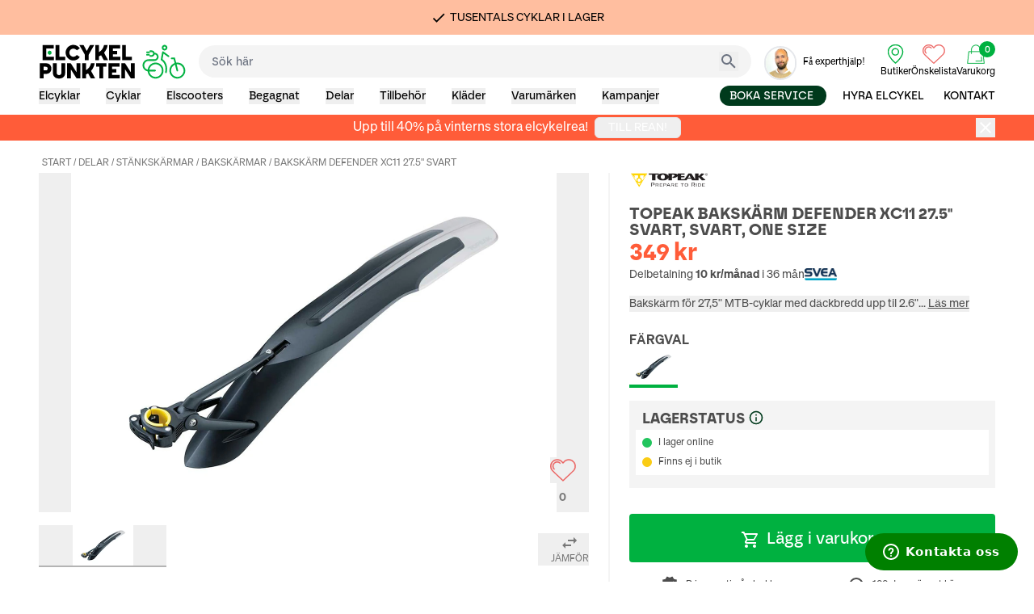

--- FILE ---
content_type: text/html; charset=utf-8
request_url: https://www.elcykelpunkten.se/products/103175svart/defender-xc11-275-bakskarm
body_size: 59330
content:
<!DOCTYPE html><html lang="sv" class="__variable_10f679 __variable_bc07a9 __variable_cbbc2d __variable_44d0d3 __variable_cda666 ecp "><head><meta charSet="utf-8"/><meta name="viewport" content="width=device-width, initial-scale=1"/><link rel="preload" href="/_next/static/media/ac088355d3d4163d-s.p.otf" as="font" crossorigin="" type="font/otf"/><link rel="preload" href="/_next/static/media/c4a2ca76cbcd952a-s.p.woff2" as="font" crossorigin="" type="font/woff2"/><link rel="preload" href="/_next/static/media/ccc756b987c129b3-s.p.ttf" as="font" crossorigin="" type="font/ttf"/><link rel="stylesheet" href="/_next/static/css/fe3b995a276f32e6.css" data-precedence="next"/><link rel="stylesheet" href="/_next/static/css/1dadb6a01c526391.css" data-precedence="next"/><link rel="stylesheet" href="/_next/static/css/5e64c4f2040edfc9.css" data-precedence="next"/><link rel="preload" as="script" fetchPriority="low" href="/_next/static/chunks/webpack-376c4cbdd48027d0.js"/><script src="/_next/static/chunks/fd9d1056-d29f5b1a3c5bd23e.js" async=""></script><script src="/_next/static/chunks/7023-4cecccc387fa26f6.js" async=""></script><script src="/_next/static/chunks/main-app-b8d8f654a4c3de8b.js" async=""></script><script src="/_next/static/chunks/231-136a0a1118c005d7.js" async=""></script><script src="/_next/static/chunks/1150-bdeb6adc13ce79ef.js" async=""></script><script src="/_next/static/chunks/7437-62dcaa8464986b2a.js" async=""></script><script src="/_next/static/chunks/1877-3e580440e227835a.js" async=""></script><script src="/_next/static/chunks/3858-2abefb8a98c64924.js" async=""></script><script src="/_next/static/chunks/app/%5Blang%5D/layout-728391329f8c19d4.js" async=""></script><script src="/_next/static/chunks/2a223334-273f06f888a8bd8a.js" async=""></script><script src="/_next/static/chunks/5696-40cc48e713eca9a3.js" async=""></script><script src="/_next/static/chunks/3303-37a906100171c554.js" async=""></script><script src="/_next/static/chunks/4124-60f93e8382badfcb.js" async=""></script><script src="/_next/static/chunks/6802-c349451ff645ed82.js" async=""></script><script src="/_next/static/chunks/app/%5Blang%5D/error-ed14e7213b264246.js" async=""></script><script src="/_next/static/chunks/app/%5Blang%5D/not-found-f1d99ff0572b1248.js" async=""></script><script src="/_next/static/chunks/4e6af11a-eb993b9e50eaee84.js" async=""></script><script src="/_next/static/chunks/8173-c9a05358e19c30eb.js" async=""></script><script src="/_next/static/chunks/9528-cb669c39ea412373.js" async=""></script><script src="/_next/static/chunks/2630-9b9cc3d8e1405848.js" async=""></script><script src="/_next/static/chunks/6517-2f876ff5b58d315e.js" async=""></script><script src="/_next/static/chunks/3630-48e9e5cd3bc72609.js" async=""></script><script src="/_next/static/chunks/2312-81c3ddc5ddd1a314.js" async=""></script><script src="/_next/static/chunks/849-8c4e1e3c33797c19.js" async=""></script><script src="/_next/static/chunks/1553-8f49bbb5cf7bfcd5.js" async=""></script><script src="/_next/static/chunks/5066-9af28b6ffbd73fd9.js" async=""></script><script src="/_next/static/chunks/2130-455cca4999f21661.js" async=""></script><script src="/_next/static/chunks/6334-9a7f11f5295d9c64.js" async=""></script><script src="/_next/static/chunks/223-e5bd818ae0629149.js" async=""></script><script src="/_next/static/chunks/app/%5Blang%5D/(main)/layout-da7d2371fe920b0a.js" async=""></script><script src="/_next/static/chunks/app/%5Blang%5D/(main)/error-5b7309815853f285.js" async=""></script><script src="/_next/static/chunks/app/%5Blang%5D/(main)/not-found-a6a59909d133d816.js" async=""></script><script src="/_next/static/chunks/app/%5Blang%5D/(main)/page-e74e66ad1b914e2f.js" async=""></script><link rel="preload" href="https://policy.app.cookieinformation.com/uc.js" as="script"/><link rel="preconnect" href="https://www.googletagmanager.com"/><link rel="preconnect" href="https://www.google-analytics.com"/><title>Topeak Bakskärm DeFender XC11 27.5&quot; Svart - Delar, Stänkskärmar, Bakskärmar | Elcykelpunkten</title><meta name="description" content="Topeak Bakskärm DeFender XC11 27.5&quot; Svart - Delar, Stänkskärmar, Bakskärmar | Elcykelpunkten"/><meta property="og:title" content="Topeak Bakskärm DeFender XC11 27.5&quot; Svart - Delar, Stänkskärmar, Bakskärmar"/><meta property="og:description" content="Topeak Bakskärm DeFender XC11 27.5&quot; Svart - Delar, Stänkskärmar, Bakskärmar | Elcykelpunkten"/><meta property="og:url" content="https://www.elcykelpunkten.se/products/103175svart"/><meta property="og:site_name" content="Elcykelpunkten"/><meta property="og:locale" content="sv_SE"/><meta property="og:image" content="https://elcykelpunkten.cdn-norce.tech/216585b1-c2d8-4586-a502-5f755bdc52a1?w=1260&amp;h=840&amp;q=90&amp;format=webp"/><meta property="og:type" content="website"/><meta name="twitter:card" content="summary_large_image"/><meta name="twitter:title" content="Topeak Bakskärm DeFender XC11 27.5&quot; Svart - Delar, Stänkskärmar, Bakskärmar"/><meta name="twitter:description" content="Topeak Bakskärm DeFender XC11 27.5&quot; Svart - Delar, Stänkskärmar, Bakskärmar | Elcykelpunkten"/><meta name="twitter:image" content="https://elcykelpunkten.cdn-norce.tech/216585b1-c2d8-4586-a502-5f755bdc52a1?w=1260&amp;h=840&amp;q=90&amp;format=webp"/><link rel="icon" href="/favicon.ico" type="image/x-icon" sizes="16x16"/><meta name="next-size-adjust"/><script src="/_next/static/chunks/polyfills-78c92fac7aa8fdd8.js" noModule=""></script></head><body><script src="/_next/static/chunks/webpack-376c4cbdd48027d0.js" async=""></script><script>(self.__next_f=self.__next_f||[]).push([0]);self.__next_f.push([2,null])</script><script>self.__next_f.push([1,"1:HL[\"/_next/static/media/1b3212a21ecca5fc-s.p.otf\",\"font\",{\"crossOrigin\":\"\",\"type\":\"font/otf\"}]\n2:HL[\"/_next/static/media/4377656e178d1a31-s.p.otf\",\"font\",{\"crossOrigin\":\"\",\"type\":\"font/otf\"}]\n3:HL[\"/_next/static/media/6dde8082acef7548-s.p.ttf\",\"font\",{\"crossOrigin\":\"\",\"type\":\"font/ttf\"}]\n4:HL[\"/_next/static/media/7eeb13ffc4a688aa-s.p.otf\",\"font\",{\"crossOrigin\":\"\",\"type\":\"font/otf\"}]\n5:HL[\"/_next/static/media/8657a83553fe1382-s.p.otf\",\"font\",{\"crossOrigin\":\"\",\"type\":\"font/otf\"}]\n6:HL[\"/_next/static/media/ac088355d3d4163d-s.p.otf\",\"font\",{\"crossOrigin\":\"\",\"type\":\"font/otf\"}]\n7:HL[\"/_next/static/media/c4a2ca76cbcd952a-s.p.woff2\",\"font\",{\"crossOrigin\":\"\",\"type\":\"font/woff2\"}]\n8:HL[\"/_next/static/media/ccc756b987c129b3-s.p.ttf\",\"font\",{\"crossOrigin\":\"\",\"type\":\"font/ttf\"}]\n9:HL[\"/_next/static/css/fe3b995a276f32e6.css\",\"style\"]\na:HL[\"/_next/static/css/1dadb6a01c526391.css\",\"style\"]\nb:HL[\"/_next/static/css/5e64c4f2040edfc9.css\",\"style\"]\n"])</script><script>self.__next_f.push([1,"c:I[95751,[],\"\"]\nf:I[39275,[],\"\"]\n12:I[61343,[],\"\"]\n16:I[76130,[],\"\"]\n10:[\"lang\",\"sv\",\"d\"]\n11:[\"slug\",\"products/103175svart/defender-xc11-275-bakskarm\",\"c\"]\n17:[]\n"])</script><script>self.__next_f.push([1,"0:[\"$\",\"$Lc\",null,{\"buildId\":\"U6l1mmaRmTEAaSNDDyGkA\",\"assetPrefix\":\"\",\"urlParts\":[\"\",\"products\",\"103175svart\",\"defender-xc11-275-bakskarm\"],\"initialTree\":[\"\",{\"children\":[[\"lang\",\"sv\",\"d\"],{\"children\":[\"(main)\",{\"children\":[[\"slug\",\"products/103175svart/defender-xc11-275-bakskarm\",\"c\"],{\"children\":[\"__PAGE__\",{}]}]}]},\"$undefined\",\"$undefined\",true]}],\"initialSeedData\":[\"\",{\"children\":[[\"lang\",\"sv\",\"d\"],{\"children\":[\"(main)\",{\"children\":[[\"slug\",\"products/103175svart/defender-xc11-275-bakskarm\",\"c\"],{\"children\":[\"__PAGE__\",{},[[\"$Ld\",\"$Le\",null],null],null]},[null,[\"$\",\"$Lf\",null,{\"parallelRouterKey\":\"children\",\"segmentPath\":[\"children\",\"$10\",\"children\",\"(main)\",\"children\",\"$11\",\"children\"],\"error\":\"$undefined\",\"errorStyles\":\"$undefined\",\"errorScripts\":\"$undefined\",\"template\":[\"$\",\"$L12\",null,{}],\"templateStyles\":\"$undefined\",\"templateScripts\":\"$undefined\",\"notFound\":\"$undefined\",\"notFoundStyles\":\"$undefined\"}]],null]},[[null,\"$L13\"],null],null]},[[[[\"$\",\"link\",\"0\",{\"rel\":\"stylesheet\",\"href\":\"/_next/static/css/fe3b995a276f32e6.css\",\"precedence\":\"next\",\"crossOrigin\":\"$undefined\"}],[\"$\",\"link\",\"1\",{\"rel\":\"stylesheet\",\"href\":\"/_next/static/css/1dadb6a01c526391.css\",\"precedence\":\"next\",\"crossOrigin\":\"$undefined\"}],[\"$\",\"link\",\"2\",{\"rel\":\"stylesheet\",\"href\":\"/_next/static/css/5e64c4f2040edfc9.css\",\"precedence\":\"next\",\"crossOrigin\":\"$undefined\"}]],\"$L14\"],null],null]},[null,[\"$\",\"$Lf\",null,{\"parallelRouterKey\":\"children\",\"segmentPath\":[\"children\"],\"error\":\"$undefined\",\"errorStyles\":\"$undefined\",\"errorScripts\":\"$undefined\",\"template\":[\"$\",\"$L12\",null,{}],\"templateStyles\":\"$undefined\",\"templateScripts\":\"$undefined\",\"notFound\":[[\"$\",\"title\",null,{\"children\":\"404: This page could not be found.\"}],[\"$\",\"div\",null,{\"style\":{\"fontFamily\":\"system-ui,\\\"Segoe UI\\\",Roboto,Helvetica,Arial,sans-serif,\\\"Apple Color Emoji\\\",\\\"Segoe UI Emoji\\\"\",\"height\":\"100vh\",\"textAlign\":\"center\",\"display\":\"flex\",\"flexDirection\":\"column\",\"alignItems\":\"center\",\"justifyContent\":\"center\"},\"children\":[\"$\",\"div\",null,{\"children\":[[\"$\",\"style\",null,{\"dangerouslySetInnerHTML\":{\"__html\":\"body{color:#000;background:#fff;margin:0}.next-error-h1{border-right:1px solid rgba(0,0,0,.3)}@media (prefers-color-scheme:dark){body{color:#fff;background:#000}.next-error-h1{border-right:1px solid rgba(255,255,255,.3)}}\"}}],[\"$\",\"h1\",null,{\"className\":\"next-error-h1\",\"style\":{\"display\":\"inline-block\",\"margin\":\"0 20px 0 0\",\"padding\":\"0 23px 0 0\",\"fontSize\":24,\"fontWeight\":500,\"verticalAlign\":\"top\",\"lineHeight\":\"49px\"},\"children\":\"404\"}],[\"$\",\"div\",null,{\"style\":{\"display\":\"inline-block\"},\"children\":[\"$\",\"h2\",null,{\"style\":{\"fontSize\":14,\"fontWeight\":400,\"lineHeight\":\"49px\",\"margin\":0},\"children\":\"This page could not be found.\"}]}]]}]}]],\"notFoundStyles\":[]}]],null],\"couldBeIntercepted\":false,\"initialHead\":[null,\"$L15\"],\"globalErrorComponent\":\"$16\",\"missingSlots\":\"$W17\"}]\n"])</script><script>self.__next_f.push([1,"18:I[84080,[\"231\",\"static/chunks/231-136a0a1118c005d7.js\",\"1150\",\"static/chunks/1150-bdeb6adc13ce79ef.js\",\"7437\",\"static/chunks/7437-62dcaa8464986b2a.js\",\"1877\",\"static/chunks/1877-3e580440e227835a.js\",\"3858\",\"static/chunks/3858-2abefb8a98c64924.js\",\"1084\",\"static/chunks/app/%5Blang%5D/layout-728391329f8c19d4.js\"],\"\"]\n19:I[44934,[\"231\",\"static/chunks/231-136a0a1118c005d7.js\",\"1150\",\"static/chunks/1150-bdeb6adc13ce79ef.js\",\"7437\",\"static/chunks/7437-62dcaa8464986b2a.js\",\"1877\",\"static/chunks/1877-3e580440e227835a.js\",\"3858\",\"static/chunks/3858-2abefb8a98c64924.js\",\"1084\",\"static/chunks/app/%5Blang%5D/layout-728391329f8c19d4.js\"],\"default\",1]\n1a:I[11565,[\"4603\",\"static/chunks/2a223334-273f06f888a8bd8a.js\",\"231\",\"static/chunks/231-136a0a1118c005d7.js\",\"5696\",\"static/chunks/5696-40cc48e713eca9a3.js\",\"3303\",\"static/chunks/3303-37a906100171c554.js\",\"4124\",\"static/chunks/4124-60f93e8382badfcb.js\",\"6802\",\"static/chunks/6802-c349451ff645ed82.js\",\"3450\",\"static/chunks/app/%5Blang%5D/error-ed14e7213b264246.js\"],\"default\",1]\n1b:I[98984,[\"4603\",\"static/chunks/2a223334-273f06f888a8bd8a.js\",\"231\",\"static/chunks/231-136a0a1118c005d7.js\",\"5696\",\"static/chunks/5696-40cc48e713eca9a3.js\",\"3303\",\"static/chunks/3303-37a906100171c554.js\",\"4124\",\"static/chunks/4124-60f93e8382badfcb.js\",\"6802\",\"static/chunks/6802-c349451ff645ed82.js\",\"3097\",\"static/chunks/app/%5Blang%5D/not-found-f1d99ff0572b1248.js\"],\"default\",1]\n1c:I[19008,[\"231\",\"static/chunks/231-136a0a1118c005d7.js\",\"1150\",\"static/chunks/1150-bdeb6adc13ce79ef.js\",\"7437\",\"static/chunks/7437-62dcaa8464986b2a.js\",\"1877\",\"static/chunks/1877-3e580440e227835a.js\",\"3858\",\"static/chunks/3858-2abefb8a98c64924.js\",\"1084\",\"static/chunks/app/%5Blang%5D/layout-728391329f8c19d4.js\"],\"default\",1]\n1d:\"$Sreact.suspense\"\n1e:I[12494,[\"4603\",\"static/chunks/2a223334-273f06f888a8bd8a.js\",\"1910\",\"static/chunks/4e6af11a-eb993b9e50eaee84.js\",\"231\",\"static/chunks/231-136a0a1118c005d7.js\",\"5696\",\"static/chunks/5696-40cc48e713eca9a3.js\",\"1150\",\"static/chunks/1150-bdeb6adc13ce79ef.js\",\"7437\",\"static/chunks/7437"])</script><script>self.__next_f.push([1,"-62dcaa8464986b2a.js\",\"3303\",\"static/chunks/3303-37a906100171c554.js\",\"8173\",\"static/chunks/8173-c9a05358e19c30eb.js\",\"9528\",\"static/chunks/9528-cb669c39ea412373.js\",\"2630\",\"static/chunks/2630-9b9cc3d8e1405848.js\",\"6517\",\"static/chunks/6517-2f876ff5b58d315e.js\",\"1877\",\"static/chunks/1877-3e580440e227835a.js\",\"3630\",\"static/chunks/3630-48e9e5cd3bc72609.js\",\"3858\",\"static/chunks/3858-2abefb8a98c64924.js\",\"2312\",\"static/chunks/2312-81c3ddc5ddd1a314.js\",\"4124\",\"static/chunks/4124-60f93e8382badfcb.js\",\"849\",\"static/chunks/849-8c4e1e3c33797c19.js\",\"1553\",\"static/chunks/1553-8f49bbb5cf7bfcd5.js\",\"5066\",\"static/chunks/5066-9af28b6ffbd73fd9.js\",\"2130\",\"static/chunks/2130-455cca4999f21661.js\",\"6334\",\"static/chunks/6334-9a7f11f5295d9c64.js\",\"223\",\"static/chunks/223-e5bd818ae0629149.js\",\"1493\",\"static/chunks/app/%5Blang%5D/(main)/layout-da7d2371fe920b0a.js\"],\"default\",1]\n20:I[13274,[\"4603\",\"static/chunks/2a223334-273f06f888a8bd8a.js\",\"1910\",\"static/chunks/4e6af11a-eb993b9e50eaee84.js\",\"231\",\"static/chunks/231-136a0a1118c005d7.js\",\"5696\",\"static/chunks/5696-40cc48e713eca9a3.js\",\"1150\",\"static/chunks/1150-bdeb6adc13ce79ef.js\",\"7437\",\"static/chunks/7437-62dcaa8464986b2a.js\",\"3303\",\"static/chunks/3303-37a906100171c554.js\",\"8173\",\"static/chunks/8173-c9a05358e19c30eb.js\",\"9528\",\"static/chunks/9528-cb669c39ea412373.js\",\"2630\",\"static/chunks/2630-9b9cc3d8e1405848.js\",\"6517\",\"static/chunks/6517-2f876ff5b58d315e.js\",\"1877\",\"static/chunks/1877-3e580440e227835a.js\",\"3630\",\"static/chunks/3630-48e9e5cd3bc72609.js\",\"3858\",\"static/chunks/3858-2abefb8a98c64924.js\",\"2312\",\"static/chunks/2312-81c3ddc5ddd1a314.js\",\"4124\",\"static/chunks/4124-60f93e8382badfcb.js\",\"849\",\"static/chunks/849-8c4e1e3c33797c19.js\",\"1553\",\"static/chunks/1553-8f49bbb5cf7bfcd5.js\",\"5066\",\"static/chunks/5066-9af28b6ffbd73fd9.js\",\"2130\",\"static/chunks/2130-455cca4999f21661.js\",\"6334\",\"static/chunks/6334-9a7f11f5295d9c64.js\",\"223\",\"static/chunks/223-e5bd818ae0629149.js\",\"1493\",\"static/chunks/app/%5Blang%5D/(main)/layout-da7d2371fe920b0a.js\"],\"default\",1]\n21:I[47728,[\"4603\",\""])</script><script>self.__next_f.push([1,"static/chunks/2a223334-273f06f888a8bd8a.js\",\"231\",\"static/chunks/231-136a0a1118c005d7.js\",\"5696\",\"static/chunks/5696-40cc48e713eca9a3.js\",\"3303\",\"static/chunks/3303-37a906100171c554.js\",\"4124\",\"static/chunks/4124-60f93e8382badfcb.js\",\"6802\",\"static/chunks/6802-c349451ff645ed82.js\",\"1098\",\"static/chunks/app/%5Blang%5D/(main)/error-5b7309815853f285.js\"],\"default\",1]\n22:I[64250,[\"4603\",\"static/chunks/2a223334-273f06f888a8bd8a.js\",\"231\",\"static/chunks/231-136a0a1118c005d7.js\",\"5696\",\"static/chunks/5696-40cc48e713eca9a3.js\",\"3303\",\"static/chunks/3303-37a906100171c554.js\",\"4124\",\"static/chunks/4124-60f93e8382badfcb.js\",\"6802\",\"static/chunks/6802-c349451ff645ed82.js\",\"5958\",\"static/chunks/app/%5Blang%5D/(main)/not-found-a6a59909d133d816.js\"],\"default\",1]\n25:I[76286,[\"4603\",\"static/chunks/2a223334-273f06f888a8bd8a.js\",\"1910\",\"static/chunks/4e6af11a-eb993b9e50eaee84.js\",\"231\",\"static/chunks/231-136a0a1118c005d7.js\",\"5696\",\"static/chunks/5696-40cc48e713eca9a3.js\",\"1150\",\"static/chunks/1150-bdeb6adc13ce79ef.js\",\"7437\",\"static/chunks/7437-62dcaa8464986b2a.js\",\"3303\",\"static/chunks/3303-37a906100171c554.js\",\"8173\",\"static/chunks/8173-c9a05358e19c30eb.js\",\"9528\",\"static/chunks/9528-cb669c39ea412373.js\",\"2630\",\"static/chunks/2630-9b9cc3d8e1405848.js\",\"6517\",\"static/chunks/6517-2f876ff5b58d315e.js\",\"1877\",\"static/chunks/1877-3e580440e227835a.js\",\"3630\",\"static/chunks/3630-48e9e5cd3bc72609.js\",\"3858\",\"static/chunks/3858-2abefb8a98c64924.js\",\"2312\",\"static/chunks/2312-81c3ddc5ddd1a314.js\",\"4124\",\"static/chunks/4124-60f93e8382badfcb.js\",\"849\",\"static/chunks/849-8c4e1e3c33797c19.js\",\"1553\",\"static/chunks/1553-8f49bbb5cf7bfcd5.js\",\"5066\",\"static/chunks/5066-9af28b6ffbd73fd9.js\",\"2130\",\"static/chunks/2130-455cca4999f21661.js\",\"6334\",\"static/chunks/6334-9a7f11f5295d9c64.js\",\"223\",\"static/chunks/223-e5bd818ae0629149.js\",\"1493\",\"static/chunks/app/%5Blang%5D/(main)/layout-da7d2371fe920b0a.js\"],\"default\",1]\n6b:I[76752,[\"4603\",\"static/chunks/2a223334-273f06f888a8bd8a.js\",\"1910\",\"static/chunks/4e6af11a-eb993b9e50eaee84.js\",\"231\",\"static/chun"])</script><script>self.__next_f.push([1,"ks/231-136a0a1118c005d7.js\",\"5696\",\"static/chunks/5696-40cc48e713eca9a3.js\",\"1150\",\"static/chunks/1150-bdeb6adc13ce79ef.js\",\"7437\",\"static/chunks/7437-62dcaa8464986b2a.js\",\"3303\",\"static/chunks/3303-37a906100171c554.js\",\"8173\",\"static/chunks/8173-c9a05358e19c30eb.js\",\"9528\",\"static/chunks/9528-cb669c39ea412373.js\",\"2630\",\"static/chunks/2630-9b9cc3d8e1405848.js\",\"6517\",\"static/chunks/6517-2f876ff5b58d315e.js\",\"1877\",\"static/chunks/1877-3e580440e227835a.js\",\"3630\",\"static/chunks/3630-48e9e5cd3bc72609.js\",\"3858\",\"static/chunks/3858-2abefb8a98c64924.js\",\"2312\",\"static/chunks/2312-81c3ddc5ddd1a314.js\",\"4124\",\"static/chunks/4124-60f93e8382badfcb.js\",\"849\",\"static/chunks/849-8c4e1e3c33797c19.js\",\"1553\",\"static/chunks/1553-8f49bbb5cf7bfcd5.js\",\"5066\",\"static/chunks/5066-9af28b6ffbd73fd9.js\",\"2130\",\"static/chunks/2130-455cca4999f21661.js\",\"6334\",\"static/chunks/6334-9a7f11f5295d9c64.js\",\"223\",\"static/chunks/223-e5bd818ae0629149.js\",\"1493\",\"static/chunks/app/%5Blang%5D/(main)/layout-da7d2371fe920b0a.js\"],\"default\",1]\n14:[\"$\",\"html\",null,{\"lang\":\"sv\",\"className\":\"__variable_10f679 __variable_bc07a9 __variable_cbbc2d __variable_44d0d3 __variable_cda666 ecp \",\"children\":[[\"$\",\"link\",null,{\"rel\":\"preconnect\",\"href\":\"https://www.googletagmanager.com\"}],[\"$\",\"link\",null,{\"rel\":\"preconnect\",\"href\":\"https://www.google-analytics.com\"}],[\"$\",\"head\",null,{\"children\":[[\"$\",\"$L18\",null,{\"defer\":true,\"id\":\"onRouteChange\",\"children\":\"\\n          (function(w,d,s,l,i){w[l]=w[l]||[];w[l].push({'gtm.start':\\n          new Date().getTime(),event:'gtm.js'});var f=d.getElementsByTagName(s)[0],\\n          j=d.createElement(s),dl=l!='dataLayer'?'\u0026l='+l:'';j.async=true;j.src=\\n          'https://www.googletagmanager.com/gtm.js?id='+i+dl;f.parentNode.insertBefore(j,f);\\n          })(window,document,'script','dataLayer','GTM-NQPHQ8K');\\n          \"}],null]}],[\"$\",\"body\",null,{\"children\":[[\"$\",\"$L19\",null,{\"children\":[\"$\",\"$Lf\",null,{\"parallelRouterKey\":\"children\",\"segmentPath\":[\"children\",\"$10\",\"children\"],\"error\":\"$1a\",\"errorStyles\":[],\"errorScripts"])</script><script>self.__next_f.push([1,"\":[],\"template\":[\"$\",\"$L12\",null,{}],\"templateStyles\":\"$undefined\",\"templateScripts\":\"$undefined\",\"notFound\":[\"$\",\"$L1b\",null,{}],\"notFoundStyles\":[]}]}],[\"$\",\"$L1c\",null,{}],[\"$\",\"$L18\",null,{\"defer\":true,\"id\":\"onRouteChange\",\"children\":\"\\n        \u003cnoscript\u003e\u003ciframe src=\\\"https://www.googletagmanager.com/ns.html?id=GTM-NQPHQ8K\\\"\\n        height=\\\"0\\\" width=\\\"0\\\" style=\\\"display:none;visibility:hidden\\\"\u003e\u003c/iframe\u003e\u003c/noscript\u003e\\n        \"}]]}]]}]\n27:{\"__typename\":\"Text\",\"name\":\"plpButtonInformation\",\"text\":\"Information\"}\n28:{\"__typename\":\"Text\",\"name\":\"plpButtonStores\",\"text\":\"Butiker\"}\n29:{\"__typename\":\"Text\",\"name\":\"plpButtonListView\",\"text\":\"Lista\"}\n2a:{\"__typename\":\"Text\",\"name\":\"plpButtonGalleryView\",\"text\":\"Galleri\"}\n2b:{\"__typename\":\"Text\",\"name\":\"plpSortButton\",\"text\":\"Sortera efter:\"}\n2c:{\"__typename\":\"Text\",\"name\":\"plpHeroBannerHeader\",\"text\":\"Vi monterar din nya cykel åt dig\"}\n2d:{\"__typename\":\"Text\",\"name\":\"plpHeroBannerCtaText\",\"text\":\"Mer information\"}\n2e:{\"__typename\":\"Text\",\"name\":\"plpShowMoreProducts\",\"text\":\"Visa fler produkter\"}\n2f:{\"__typename\":\"Text\",\"name\":\"plpNumberOfItemsText\",\"text\":\"Produkter\"}\n30:{\"__typename\":\"Text\",\"name\":\"battery_capacity\",\"text\":\"Wh\"}\n31:{\"__typename\":\"Text\",\"name\":\"plpReadMore\",\"text\":\"Läs Mer\"}\n32:{\"__typename\":\"Text\",\"name\":\"plpSortButtonMobile\",\"text\":\"Sortera\"}\n33:{\"__typename\":\"Text\",\"name\":\"plpFilterButtonMobile\",\"text\":\"Filtrera\"}\n34:{\"__typename\":\"Text\",\"name\":\"plpSelectedFilters\",\"text\":\"Valda filter:\"}\n35:{\"__typename\":\"Text\",\"name\":\"plpClearFiltersButton\",\"text\":\"Rensa\"}\n36:{\"__typename\":\"Text\",\"name\":\"plpCompareButtonProductCard\",\"text\":\"Jämför\"}\n37:{\"__typename\":\"Text\",\"name\":\"plpHeartButtonProductCard\",\"text\":\"Favorit\"}\n38:{\"__typename\":\"Text\",\"name\":\"plpShowProductButtonProductCard\",\"text\":\"Visa produkt\"}\n39:{\"__typename\":\"Text\",\"name\":\"customerSupportNumber\",\"text\":\"012 34 56 78\"}\n3a:{\"__typename\":\"Text\",\"name\":\"customerSupportEmail\",\"text\":\"kundservice@elcykelpunkten.se\"}\n3b:{\"__typename\":\"Text\",\"name\":\"searchBarBrand\",\"text\":\"Varumärke\"}\n3c:{\"__ty"])</script><script>self.__next_f.push([1,"pename\":\"Text\",\"name\":\"searchBarDidYouMean\",\"text\":\"Menade du:\"}\n3d:{\"__typename\":\"Text\",\"name\":\"searchBarProductCategory\",\"text\":\"Produktkategorier\"}\n3e:{\"__typename\":\"Text\",\"name\":\"searchBarInformationKnowledge\",\"text\":\"Information / Kunskap\"}\n3f:{\"__typename\":\"Text\",\"name\":\"searchBarSearchResult\",\"text\":\"Sökresultat:\"}\n40:{\"__typename\":\"Text\",\"name\":\"searchBarViewAllHits\",\"text\":\"Se alla träffar\"}\n41:{\"__typename\":\"Text\",\"name\":\"compareBikesBannerTitle\",\"text\":\"Du har XYZ produkter att jämföra\"}\n42:{\"__typename\":\"Text\",\"name\":\"compareBikesBannerCompare\",\"text\":\"Jämför nu\"}\n43:{\"__typename\":\"Text\",\"name\":\"compareBikesBannerClear\",\"text\":\"Rensa listan\"}\n44:{\"__typename\":\"Text\",\"name\":\"productSliderCTA\",\"text\":\"Gå till kategori\"}\n45:{\"__typename\":\"Text\",\"name\":\"navigationMenu\",\"text\":\"Meny\"}\n46:{\"__typename\":\"Text\",\"name\":\"filterMobileMenuRestore\",\"text\":\"Återställ\"}\n47:{\"__typename\":\"Text\",\"name\":\"filterMobileMenuShow\",\"text\":\"Visa\"}\n48:{\"__typename\":\"Text\",\"name\":\"filterMobileMenuHits\",\"text\":\"träffar\"}\n49:{\"__typename\":\"Text\",\"name\":\"miniFavouritesHeader\",\"text\":\"Favoriter\"}\n4a:{\"__typename\":\"Text\",\"name\":\"newsletterSignupSuccess\",\"text\":\"Tack för din prenumeration!\"}\n4b:{\"__typename\":\"Text\",\"name\":\"newsletterSignupUserExists\",\"text\":\"Du är redan prenumerant!\"}\n4c:{\"__typename\":\"Text\",\"name\":\"newsletterSignupError\",\"text\":\"Något gick fel, försök igen senare!\"}\n4d:{\"__typename\":\"Text\",\"name\":\"newsletterSignupCTAText\",\"text\":\"PRENUMERERA\"}\n4e:{\"__typename\":\"Text\",\"name\":\"getHelpText\",\"text\":\"Få experthjälp!\"}\n4f:{\"__typename\":\"Text\",\"name\":\"searchHere\",\"text\":\"Sök här\"}\n50:{\"__typename\":\"Text\",\"name\":\"thankYouMessage\",\"text\":\"Tack för meddelandet!\"}\n51:{\"__typename\":\"Text\",\"name\":\"wellContactYou\",\"text\":\"Vi återkommer så snart vi kan!\"}\n52:{\"__typename\":\"Text\",\"name\":\"formPlaceHolderMobile\",\"text\":\"Mobil\"}\n53:{\"__typename\":\"Text\",\"name\":\"formPlaceHolderEmail\",\"text\":\"E-post\"}\n54:{\"__typename\":\"Text\",\"name\":\"formPlaceHolderName\",\"text\":\"Namn\"}\n55:{\"__typename\":\"Text\",\"name\":\"formPlaceHolderM"])</script><script>self.__next_f.push([1,"essage\",\"text\":\"Meddelande\"}\n56:{\"__typename\":\"Text\",\"name\":\"consentBox\",\"text\":\" Jag godkänner villkoren för integritetspolicy.\"}\n57:{\"__typename\":\"Text\",\"name\":\"formSend\",\"text\":\"Skicka\"}\n58:{\"__typename\":\"Text\",\"name\":\"plpFilterSearch\",\"text\":\"Sök\"}\n59:{\"__typename\":\"Text\",\"name\":\"searchTitle\",\"text\":\"Sökresultat för\"}\n5a:{\"__typename\":\"Text\",\"name\":\"langSelector\",\"text\":\"sv/svenska,en/english\"}\n5b:{\"__typename\":\"Text\",\"name\":\"pickLanguage\",\"text\":\"Välj språk\"}\n5c:{\"__typename\":\"Text\",\"name\":\"select\",\"text\":\"Välj\"}\n5d:{\"__typename\":\"Text\",\"name\":\"swedishKronor\",\"text\":\"kr\"}\n5e:{\"__typename\":\"Text\",\"name\":\"recPriceShort\",\"text\":\"Rek.\"}\n5f:{\"__typename\":\"Text\",\"name\":\"perMonth\",\"text\":\"/mån\"}\n60:{\"__typename\":\"Text\",\"name\":\"miniCartTitle\",\"text\":\"Varukorg\"}\n61:{\"__typename\":\"Text\",\"name\":\"miniCartTotalIncVat\",\"text\":\"Totalt inkl moms\"}\n62:{\"__typename\":\"Text\",\"name\":\"miniCartButtonText\",\"text\":\"Gå till kassan\"}\n63:{\"__typename\":\"Text\",\"name\":\"thankYouMessageReservation\",\"text\":\"Tack för din reservation. Dina varor reserveras 24 timmar från att du fått en bekräftelse från butik och betalas vid upphämtning.\"}\n64:{\"__typename\":\"Text\",\"name\":\"itsNotYou\",\"text\":\"Hoppsan, nu är vi ute och cyklar!\"}\n65:{\"__typename\":\"Text\",\"name\":\"backToStartPage\",\"text\":\"Tillbaka till Elcykelpunkten.se\"}\n66:{\"__typename\":\"Text\",\"name\":\"price\",\"text\":\"kr\"}\n67:{\"__typename\":\"Text\",\"name\":\"nothingHere\",\"text\":\"Hoppsan här fanns inget!\"}\n68:{\"__typename\":\"Text\",\"name\":\"continueShopping\",\"text\":\"Fortsätt handla\"}\n69:{\"__typename\":\"Text\",\"name\":\"plpButtonProducts\",\"text\":\"Produkter\"}\n6a:{\"__typename\":\"Text\",\"name\":\"searchMissing\",\"text\":\"Sökning på XYZ gav inget resultat.\"}\n26:[\"$27\",\"$28\",\"$29\",\"$2a\",\"$2b\",\"$2c\",\"$2d\",\"$2e\",\"$2f\",\"$30\",\"$31\",\"$32\",\"$33\",\"$34\",\"$35\",\"$36\",\"$37\",\"$38\",\"$39\",\"$3a\",\"$3b\",\"$3c\",\"$3d\",\"$3e\",\"$3f\",\"$40\",\"$41\",\"$42\",\"$43\",\"$44\",\"$45\",\"$46\",\"$47\",\"$48\",\"$49\",\"$4a\",\"$4b\",\"$4c\",\"$4d\",\"$4e\",\"$4f\",\"$50\",\"$51\",\"$52\",\"$53\",\"$54\",\"$55\",\"$56\",\"$57\",\"$58\",\"$59\",\"$5a\",\"$5b\",\"$5c\",\"$5d\",\"$5e\",\"$5f\",\"$60\","])</script><script>self.__next_f.push([1,"\"$61\",\"$62\",\"$63\",\"$64\",\"$65\",\"$66\",\"$67\",\"$68\",\"$69\",\"$6a\"]\n"])</script><script>self.__next_f.push([1,"13:[\"$\",\"div\",null,{\"className\":\"flex flex-col justify-between min-h-screen\",\"children\":[[\"$\",\"$1d\",null,{\"fallback\":[\"$\",\"div\",null,{}],\"children\":[[\"$\",\"$L1e\",null,{\"header\":{\"__typename\":\"Header\",\"usps\":[\"PRISGARANTI PÅ ALLA ELCYKLAR\",\"TUSENTALS CYKLAR I LAGER\",\"SKICKAS INOM 1-3 DAGAR\"],\"starRating\":\"4,5\",\"starRatingText\":\"4.6 av 5 baserat på 416 recensioner\",\"logga\":{\"__typename\":\"ImageImgix\",\"image\":{\"src\":\"https://elcykelpunkten.imgix.net/ecp-logoTextWrap.png\",\"attributes\":{\"analyzed_content_warnings\":false,\"analyzed_faces\":false,\"analyzed_tags\":false,\"categories\":[],\"color_model\":\"RGBA\",\"color_profile\":null,\"colors\":null,\"content_type\":\"image/png\",\"custom_fields\":\"\\\"\\\"\",\"date_created\":1693296580,\"date_modified\":1693296580,\"description\":null,\"dpi_height\":299,\"dpi_width\":299,\"face_count\":null,\"file_size\":83935,\"has_frames\":false,\"media_height\":2480,\"media_kind\":\"IMAGE\",\"media_width\":3508,\"name\":null,\"origin_path\":\"/ecp-logoTextWrap.png\",\"source_id\":\"6410d19e69f2b585223d9f49\",\"tags\":\"\\\"\\\"\",\"uploaded_by\":null,\"uploaded_by_api\":false,\"warning_adult\":null,\"warning_medical\":null,\"warning_racy\":null,\"warning_spoof\":null,\"warning_violence\":null},\"selectedSource\":{\"id\":\"6410d19e69f2b585223d9f49\",\"name\":\"elcykelpunkten\",\"type\":\"s3\",\"domain\":\"elcykelpunkten\"}},\"altText\":\"logotype\"},\"mainNavigation\":{\"__typename\":\"Navigation\",\"name\":\"Main navigation\",\"navigationLinksCollection\":{\"__typename\":\"NavigationNavigationLinksCollection\",\"items\":[{\"__typename\":\"NavLink\",\"title\":\"Elcyklar\",\"internalLink\":{\"__typename\":\"Page\",\"slug\":\"elcyklar\"},\"subNavigationCollection\":{\"__typename\":\"NavLinkSubNavigationCollection\",\"items\":[{\"__typename\":\"NavLink\",\"title\":\"Standard\",\"internalLink\":{\"__typename\":\"Page\",\"slug\":\"elcyklar/standard\"},\"subNavigationCollection\":{\"__typename\":\"NavLinkSubNavigationCollection\",\"items\":[]}},{\"__typename\":\"NavLink\",\"title\":\"Hybrid\",\"internalLink\":{\"__typename\":\"Page\",\"slug\":\"elcyklar/hybrid\"},\"subNavigationCollection\":{\"__typename\":\"NavLinkSubNavigationCollection\",\"items\":[]}},{\"__typename\":\"NavLink\",\"title\":\"Gravel\",\"internalLink\":{\"__typename\":\"Page\",\"slug\":\"elcyklar/gravel\"},\"subNavigationCollection\":{\"__typename\":\"NavLinkSubNavigationCollection\",\"items\":[]}},{\"__typename\":\"NavLink\",\"title\":\"Mountainbike\",\"internalLink\":{\"__typename\":\"Page\",\"slug\":\"elcyklar/mountainbike\"},\"subNavigationCollection\":{\"__typename\":\"NavLinkSubNavigationCollection\",\"items\":[]}},{\"__typename\":\"NavLink\",\"title\":\"Hopfällbara\",\"internalLink\":{\"__typename\":\"Page\",\"slug\":\"elcyklar/hopfallbara\"},\"subNavigationCollection\":{\"__typename\":\"NavLinkSubNavigationCollection\",\"items\":[]}},{\"__typename\":\"NavLink\",\"title\":\"Lådcykel\",\"internalLink\":{\"__typename\":\"Page\",\"slug\":\"elcyklar/ladcykel\"},\"subNavigationCollection\":{\"__typename\":\"NavLinkSubNavigationCollection\",\"items\":[]}},{\"__typename\":\"NavLink\",\"title\":\"Specialcyklar\",\"internalLink\":{\"__typename\":\"Page\",\"slug\":\"elcyklar/specialcyklar\"},\"subNavigationCollection\":{\"__typename\":\"NavLinkSubNavigationCollection\",\"items\":[]}}]}},{\"__typename\":\"NavLink\",\"title\":\"Cyklar\",\"internalLink\":{\"__typename\":\"Page\",\"slug\":\"cyklar\"},\"subNavigationCollection\":{\"__typename\":\"NavLinkSubNavigationCollection\",\"items\":[{\"__typename\":\"NavLink\",\"title\":\"Standard\",\"internalLink\":{\"__typename\":\"Page\",\"slug\":\"cyklar/standard\"},\"subNavigationCollection\":{\"__typename\":\"NavLinkSubNavigationCollection\",\"items\":[]}},{\"__typename\":\"NavLink\",\"title\":\"Hybrid\",\"internalLink\":{\"__typename\":\"Page\",\"slug\":\"cyklar/hybrid\"},\"subNavigationCollection\":{\"__typename\":\"NavLinkSubNavigationCollection\",\"items\":[]}},{\"__typename\":\"NavLink\",\"title\":\"Gravel\",\"internalLink\":{\"__typename\":\"Page\",\"slug\":\"cyklar/gravel\"},\"subNavigationCollection\":{\"__typename\":\"NavLinkSubNavigationCollection\",\"items\":[]}},{\"__typename\":\"NavLink\",\"title\":\"Mountainbike\",\"internalLink\":{\"__typename\":\"Page\",\"slug\":\"cyklar/mountainbike\"},\"subNavigationCollection\":{\"__typename\":\"NavLinkSubNavigationCollection\",\"items\":[]}},{\"__typename\":\"NavLink\",\"title\":\"Racer\",\"internalLink\":{\"__typename\":\"Page\",\"slug\":\"cyklar/racer\"},\"subNavigationCollection\":{\"__typename\":\"NavLinkSubNavigationCollection\",\"items\":[]}},{\"__typename\":\"NavLink\",\"title\":\"Barncyklar\",\"internalLink\":{\"__typename\":\"Page\",\"slug\":\"cyklar/barncyklar\"},\"subNavigationCollection\":{\"__typename\":\"NavLinkSubNavigationCollection\",\"items\":[]}}]}},{\"__typename\":\"NavLink\",\"title\":\"Elscooters\",\"internalLink\":{\"__typename\":\"Page\",\"slug\":\"elscooter\"},\"subNavigationCollection\":{\"__typename\":\"NavLinkSubNavigationCollection\",\"items\":[]}},{\"__typename\":\"NavLink\",\"title\":\"Begagnat\",\"internalLink\":{\"__typename\":\"Page\",\"slug\":\"elcyklar/recycle\"},\"subNavigationCollection\":{\"__typename\":\"NavLinkSubNavigationCollection\",\"items\":[]}},{\"__typename\":\"NavLink\",\"title\":\"Delar\",\"internalLink\":{\"__typename\":\"Page\",\"slug\":\"cykeldelar\"},\"subNavigationCollection\":{\"__typename\":\"NavLinkSubNavigationCollection\",\"items\":[{\"__typename\":\"NavLink\",\"title\":\"Batterier \u0026 Laddare\",\"internalLink\":{\"__typename\":\"Page\",\"slug\":\"cykeldelar/batterier-laddare\"},\"subNavigationCollection\":{\"__typename\":\"NavLinkSubNavigationCollection\",\"items\":[{\"__typename\":\"NavLink\",\"title\":\"Batterier\",\"internalLink\":{\"__typename\":\"Page\",\"slug\":\"cykeldelar/batterier-laddare/batterier\"}},{\"__typename\":\"NavLink\",\"title\":\"Laddare\",\"internalLink\":{\"__typename\":\"Page\",\"slug\":\"cykeldelar/batterier-laddare/laddare\"}},{\"__typename\":\"NavLink\",\"title\":\"Reservdelar \u0026 Tillbehör\",\"internalLink\":{\"__typename\":\"Page\",\"slug\":\"cykeldelar/batterier-laddare/reservdelar-tillbehor\"}}]}},{\"__typename\":\"NavLink\",\"title\":\"Bromsar\",\"internalLink\":{\"__typename\":\"Page\",\"slug\":\"cykeldelar/bromsar\"},\"subNavigationCollection\":{\"__typename\":\"NavLinkSubNavigationCollection\",\"items\":[{\"__typename\":\"NavLink\",\"title\":\"Bromsbelägg \u0026 Bromsklossar\",\"internalLink\":{\"__typename\":\"Page\",\"slug\":\"cykeldelar/bromsar/bromsbelagg-bromsklossar\"}},{\"__typename\":\"NavLink\",\"title\":\"Fälgbromsar\",\"internalLink\":{\"__typename\":\"Page\",\"slug\":\"cykeldelar/bromsar/faelgbromsar\"}},{\"__typename\":\"NavLink\",\"title\":\"Skivbromsar\",\"internalLink\":{\"__typename\":\"Page\",\"slug\":\"cykeldelar/bromsar/skivbromsar\"}}]}},{\"__typename\":\"NavLink\",\"title\":\"Däck \u0026 Slangar\",\"internalLink\":{\"__typename\":\"Page\",\"slug\":\"cykeldelar/dack-slangar\"},\"subNavigationCollection\":{\"__typename\":\"NavLinkSubNavigationCollection\",\"items\":[{\"__typename\":\"NavLink\",\"title\":\"Cykeldäck\",\"internalLink\":{\"__typename\":\"Page\",\"slug\":\"cykeldelar/dack-slangar/cykeldack\"}},{\"__typename\":\"NavLink\",\"title\":\"Dubbdäck \u0026 Vinterdäck\",\"internalLink\":{\"__typename\":\"Page\",\"slug\":\"cykeldelar/dack-slangar/dubbdack-vinterdack\"}},{\"__typename\":\"NavLink\",\"title\":\"Slangar\",\"internalLink\":{\"__typename\":\"Page\",\"slug\":\"cykeldelar/dack-slangar/slangar\"}},{\"__typename\":\"NavLink\",\"title\":\"Tubeless tillbehör\",\"internalLink\":{\"__typename\":\"Page\",\"slug\":\"cykeldelar/dack-slangar/tubeless-tillbehor\"}},{\"__typename\":\"NavLink\",\"title\":\"Reservdelar \u0026 Tillbehör\",\"internalLink\":{\"__typename\":\"Page\",\"slug\":\"cykeldelar/dack-slangar/reservdelar-tillbehor\"}}]}},{\"__typename\":\"NavLink\",\"title\":\"Elcykeldelar \u0026 Komponeneter\",\"internalLink\":{\"__typename\":\"Page\",\"slug\":\"cykeldelar/elcykeldelar-komponenter\"},\"subNavigationCollection\":{\"__typename\":\"NavLinkSubNavigationCollection\",\"items\":[{\"__typename\":\"NavLink\",\"title\":\"Batterier\",\"internalLink\":{\"__typename\":\"Page\",\"slug\":\"cykeldelar/elcykeldelar-komponenter/batterier\"}},{\"__typename\":\"NavLink\",\"title\":\"Belysning eBike\",\"internalLink\":{\"__typename\":\"Page\",\"slug\":\"cykeldelar/elcykeldelar-komponenter/belysning-ebike\"}},{\"__typename\":\"NavLink\",\"title\":\"Display\",\"internalLink\":{\"__typename\":\"Page\",\"slug\":\"cykeldelar/elcykeldelar-komponenter/display\"}},{\"__typename\":\"NavLink\",\"title\":\"Kontrollenheter\",\"internalLink\":{\"__typename\":\"Page\",\"slug\":\"cykeldelar/elcykeldelar-komponenter/kontrollenheter\"}}]}},{\"__typename\":\"NavLink\",\"title\":\"Handtag \u0026 Styrlindor\",\"internalLink\":{\"__typename\":\"Page\",\"slug\":\"cykeldelar/handtag-styrlindor\"},\"subNavigationCollection\":{\"__typename\":\"NavLinkSubNavigationCollection\",\"items\":[{\"__typename\":\"NavLink\",\"title\":\"Handtag\",\"internalLink\":{\"__typename\":\"Page\",\"slug\":\"cykeldelar/handtag-styrlindor/handtag\"}},{\"__typename\":\"NavLink\",\"title\":\"Styrlindor\",\"internalLink\":{\"__typename\":\"Page\",\"slug\":\"cykeldelar/handtag-styrlindor/styrlindor\"}}]}},{\"__typename\":\"NavLink\",\"title\":\"Kassetter \u0026 Bakdrev\",\"internalLink\":{\"__typename\":\"Page\",\"slug\":\"cykeldelar/kassetter-bakdrev\"},\"subNavigationCollection\":{\"__typename\":\"NavLinkSubNavigationCollection\",\"items\":[{\"__typename\":\"NavLink\",\"title\":\"Bakdrev\",\"internalLink\":{\"__typename\":\"Page\",\"slug\":\"cykeldelar/kassetter-bakdrev/bakdrev\"}},{\"__typename\":\"NavLink\",\"title\":\"Kassetter\",\"internalLink\":{\"__typename\":\"Page\",\"slug\":\"cykeldelar/kassetter-bakdrev/kassetter\"}}]}},{\"__typename\":\"NavLink\",\"title\":\"Kedjor\",\"internalLink\":{\"__typename\":\"Page\",\"slug\":\"cykeldelar/kedjor\"},\"subNavigationCollection\":{\"__typename\":\"NavLinkSubNavigationCollection\",\"items\":[{\"__typename\":\"NavLink\",\"title\":\"Kedjeskydd\",\"internalLink\":{\"__typename\":\"Page\",\"slug\":\"cykeldelar/kedjor/kedjeskydd\"}},{\"__typename\":\"NavLink\",\"title\":\"Kedjor\",\"internalLink\":{\"__typename\":\"Page\",\"slug\":\"cykeldelar/kedjor/kedjor\"}},{\"__typename\":\"NavLink\",\"title\":\"Reservdelar \u0026 Tillbehör\",\"internalLink\":{\"__typename\":\"Page\",\"slug\":\"cykeldelar/kedjor/reservdelar-tillbehor\"}}]}},{\"__typename\":\"NavLink\",\"title\":\"Pedaler \u0026 Klossar\",\"internalLink\":{\"__typename\":\"Page\",\"slug\":\"cykeldelar/pedaler-klossar\"},\"subNavigationCollection\":{\"__typename\":\"NavLinkSubNavigationCollection\",\"items\":[{\"__typename\":\"NavLink\",\"title\":\"Pedaler\",\"internalLink\":{\"__typename\":\"Page\",\"slug\":\"cykeldelar/pedaler-klossar/pedaler\"}},{\"__typename\":\"NavLink\",\"title\":\"Pedalklossar\",\"internalLink\":{\"__typename\":\"Page\",\"slug\":\"cykeldelar/pedaler-klossar/pedalklossar\"}}]}},{\"__typename\":\"NavLink\",\"title\":\"Sadelstolpar\",\"internalLink\":{\"__typename\":\"Page\",\"slug\":\"cykeldelar/sadelstolpar\"},\"subNavigationCollection\":{\"__typename\":\"NavLinkSubNavigationCollection\",\"items\":[{\"__typename\":\"NavLink\",\"title\":\"Sadelstolpsklammor \u0026 Shims\",\"internalLink\":{\"__typename\":\"Page\",\"slug\":\"cykeldelar/sadelstolpar/sadelstolpklammor-shims\"}},{\"__typename\":\"NavLink\",\"title\":\"Dämpade sadelstolpar\",\"internalLink\":{\"__typename\":\"Page\",\"slug\":\"cykeldelar/sadelstolpar/dampade-sadelstolpar\"}}]}},{\"__typename\":\"NavLink\",\"title\":\"Sadlar\",\"internalLink\":{\"__typename\":\"Page\",\"slug\":\"cykeldelar/sadlar\"},\"subNavigationCollection\":{\"__typename\":\"NavLinkSubNavigationCollection\",\"items\":[{\"__typename\":\"NavLink\",\"title\":\"Sadelöverdrag\",\"internalLink\":{\"__typename\":\"Page\",\"slug\":\"cykeldelar/sadlar/sadeloverdrag\"}},{\"__typename\":\"NavLink\",\"title\":\"Sadlar\",\"internalLink\":{\"__typename\":\"Page\",\"slug\":\"cykeldelar/sadlar/sadlar\"}}]}},{\"__typename\":\"NavLink\",\"title\":\"Styren\",\"internalLink\":{\"__typename\":\"Page\",\"slug\":\"cykeldelar/styren\"},\"subNavigationCollection\":{\"__typename\":\"NavLinkSubNavigationCollection\",\"items\":[{\"__typename\":\"NavLink\",\"title\":\"Hybrid- \u0026 Mountainbikestyren\",\"internalLink\":{\"__typename\":\"Page\",\"slug\":\"cykeldelar/styren/hybrid-mountainbikestyren\"}},{\"__typename\":\"NavLink\",\"title\":\"Reservdelar \u0026 Tillbehör\",\"internalLink\":{\"__typename\":\"Page\",\"slug\":\"cykeldelar/styren/reservdelar-tillbehor\"}}]}},{\"__typename\":\"NavLink\",\"title\":\"Styrstammar\",\"internalLink\":{\"__typename\":\"Page\",\"slug\":\"cykeldelar/styrstammar\"},\"subNavigationCollection\":{\"__typename\":\"NavLinkSubNavigationCollection\",\"items\":[{\"__typename\":\"NavLink\",\"title\":\"Styrstammar\",\"internalLink\":{\"__typename\":\"Page\",\"slug\":\"cykeldelar/styrstammar/styrstammar\"}},{\"__typename\":\"NavLink\",\"title\":\"Reservdelar \u0026 Tillbehör\",\"internalLink\":{\"__typename\":\"Page\",\"slug\":\"cykeldelar/styrstammar/reservdelar-tillbehor\"}}]}},{\"__typename\":\"NavLink\",\"title\":\"Stänkskärmar\",\"internalLink\":{\"__typename\":\"Page\",\"slug\":\"cykeldelar/stankskarmar\"},\"subNavigationCollection\":{\"__typename\":\"NavLinkSubNavigationCollection\",\"items\":[{\"__typename\":\"NavLink\",\"title\":\"Bakskärmar\",\"internalLink\":{\"__typename\":\"Page\",\"slug\":\"cykeldelar/stankskarmar/bakskarmar\"}},{\"__typename\":\"NavLink\",\"title\":\"Framskärmar\",\"internalLink\":{\"__typename\":\"Page\",\"slug\":\"cykeldelar/stankskarmar/framskarmar\"}},{\"__typename\":\"NavLink\",\"title\":\"Par\",\"internalLink\":{\"__typename\":\"Page\",\"slug\":\"cykeldelar/stankskarmar/par\"}},{\"__typename\":\"NavLink\",\"title\":\"Reservdelar \u0026 Tillbehör\",\"internalLink\":{\"__typename\":\"Page\",\"slug\":\"cykeldelar/stankskarmar/reservdelar-tillbehor\"}}]}},{\"__typename\":\"NavLink\",\"title\":\"Stöd\",\"internalLink\":{\"__typename\":\"Page\",\"slug\":\"cykeldelar/stod\"},\"subNavigationCollection\":{\"__typename\":\"NavLinkSubNavigationCollection\",\"items\":[]}},{\"__typename\":\"NavLink\",\"title\":\"Växlar \u0026 Växelreglage\",\"internalLink\":{\"__typename\":\"Page\",\"slug\":\"cykeldelar/vaxlar-vaxelreglage\"},\"subNavigationCollection\":{\"__typename\":\"NavLinkSubNavigationCollection\",\"items\":[{\"__typename\":\"NavLink\",\"title\":\"Bakväxlar\",\"internalLink\":{\"__typename\":\"Page\",\"slug\":\"cykeldelar/vaxlar-vaxelreglage/bakvaxlar\"}}]}}]}},{\"__typename\":\"NavLink\",\"title\":\"Tillbehör\",\"internalLink\":{\"__typename\":\"Page\",\"slug\":\"cykeltillbehor\"},\"subNavigationCollection\":{\"__typename\":\"NavLinkSubNavigationCollection\",\"items\":[{\"__typename\":\"NavLink\",\"title\":\"Backspeglar\",\"internalLink\":{\"__typename\":\"Page\",\"slug\":\"cykeltillbehor/backspeglar\"},\"subNavigationCollection\":{\"__typename\":\"NavLinkSubNavigationCollection\",\"items\":[]}},{\"__typename\":\"NavLink\",\"title\":\"Barnsitsar\",\"internalLink\":{\"__typename\":\"Page\",\"slug\":\"cykeltillbehor/barnsitsar\"},\"subNavigationCollection\":{\"__typename\":\"NavLinkSubNavigationCollection\",\"items\":[{\"__typename\":\"NavLink\",\"title\":\"Pakethållarfäste\",\"internalLink\":{\"__typename\":\"Page\",\"slug\":\"cykeltillbehor/barnsitsar/pakethallarfaste\"}},{\"__typename\":\"NavLink\",\"title\":\"Ramfäste\",\"internalLink\":{\"__typename\":\"Page\",\"slug\":\"cykeltillbehor/barnsitsar/ramfaste\"}}]}},{\"__typename\":\"NavLink\",\"title\":\"Belysning \u0026 Reflexer\",\"internalLink\":{\"__typename\":\"Page\",\"slug\":\"cykeltillbehor/belysning-reflexer\"},\"subNavigationCollection\":{\"__typename\":\"NavLinkSubNavigationCollection\",\"items\":[{\"__typename\":\"NavLink\",\"title\":\"Belysning\",\"internalLink\":{\"__typename\":\"Page\",\"slug\":\"cykeltillbehor/belysning-reflexer/belysning\"}},{\"__typename\":\"NavLink\",\"title\":\"Reflexer\",\"internalLink\":{\"__typename\":\"Page\",\"slug\":\"cykeltillbehor/belysning-reflexer/reflexer\"}}]}},{\"__typename\":\"NavLink\",\"title\":\"Cykelflaskor \u0026 Flaskställ\",\"internalLink\":{\"__typename\":\"Page\",\"slug\":\"cykeltillbehor/cykelflaskor-flaskstall\"},\"subNavigationCollection\":{\"__typename\":\"NavLinkSubNavigationCollection\",\"items\":[{\"__typename\":\"NavLink\",\"title\":\"Cykelflaskor\",\"internalLink\":{\"__typename\":\"Page\",\"slug\":\"cykeltillbehor/cykelflaskor-flaskstall/cykelflaskor\"}},{\"__typename\":\"NavLink\",\"title\":\"Flaskställ\",\"internalLink\":{\"__typename\":\"Page\",\"slug\":\"cykeltillbehor/cykelflaskor-flaskstall/flaskstall\"}}]}},{\"__typename\":\"NavLink\",\"title\":\"Cykelförvaring\",\"internalLink\":{\"__typename\":\"Page\",\"slug\":\"cykeltillbehor/cykelforvaring\"},\"subNavigationCollection\":{\"__typename\":\"NavLinkSubNavigationCollection\",\"items\":[]}},{\"__typename\":\"NavLink\",\"title\":\"Cykelhållare för bil\",\"internalLink\":{\"__typename\":\"Page\",\"slug\":\"cykeltillbehor/cykelhallare-for-bil\"},\"subNavigationCollection\":{\"__typename\":\"NavLinkSubNavigationCollection\",\"items\":[]}},{\"__typename\":\"NavLink\",\"title\":\"Cykelkorgar\",\"internalLink\":{\"__typename\":\"Page\",\"slug\":\"cykeltillbehor/cykelkorgar\"},\"subNavigationCollection\":{\"__typename\":\"NavLinkSubNavigationCollection\",\"items\":[{\"__typename\":\"NavLink\",\"title\":\"Bakkorgar\",\"internalLink\":{\"__typename\":\"Page\",\"slug\":\"cykeltillbehor/cykelkorgar/bakkorgar\"}},{\"__typename\":\"NavLink\",\"title\":\"Framkorgar\",\"internalLink\":{\"__typename\":\"Page\",\"slug\":\"cykeltillbehor/cykelkorgar/framkorgar\"}}]}},{\"__typename\":\"NavLink\",\"title\":\"Cykelvagnar \u0026 Tillbehör\",\"internalLink\":{\"__typename\":\"Page\",\"slug\":\"cykeltillbehor/cykelvagnar-tillbehor\"},\"subNavigationCollection\":{\"__typename\":\"NavLinkSubNavigationCollection\",\"items\":[{\"__typename\":\"NavLink\",\"title\":\"Cykelvagnar\",\"internalLink\":{\"__typename\":\"Page\",\"slug\":\"cykeltillbehor/cykelvagnar-tillbehor/cykelvagnar\"}},{\"__typename\":\"NavLink\",\"title\":\"Cykelvagnar \u0026 tillbehör\",\"internalLink\":{\"__typename\":\"Page\",\"slug\":\"cykeltillbehor/cykelvagnar-tillbehor/tillbehor\"}}]}},{\"__typename\":\"NavLink\",\"title\":\"Cykelvård\",\"internalLink\":{\"__typename\":\"Page\",\"slug\":\"cykeltillbehor/cykelvard\"},\"subNavigationCollection\":{\"__typename\":\"NavLinkSubNavigationCollection\",\"items\":[]}},{\"__typename\":\"NavLink\",\"title\":\"Cykelväskor\",\"internalLink\":{\"__typename\":\"Page\",\"slug\":\"cykeltillbehor/cykelvaskor\"},\"subNavigationCollection\":{\"__typename\":\"NavLinkSubNavigationCollection\",\"items\":[{\"__typename\":\"NavLink\",\"title\":\"Datorväskor\",\"internalLink\":{\"__typename\":\"Page\",\"slug\":\"cykeltillbehor/cykelvaskor/datorvaeskor\"}},{\"__typename\":\"NavLink\",\"title\":\"Ramväskor\",\"internalLink\":{\"__typename\":\"Page\",\"slug\":\"cykeltillbehor/cykelvaskor/ramvaeskor\"}},{\"__typename\":\"NavLink\",\"title\":\"Resveskor\",\"internalLink\":{\"__typename\":\"Page\",\"slug\":\"cykeltillbehor/cykelvaskor/resveskor\"}},{\"__typename\":\"NavLink\",\"title\":\"Styrväskor\",\"internalLink\":{\"__typename\":\"Page\",\"slug\":\"cykeltillbehor/cykelvaskor/styrvaeskor\"}},{\"__typename\":\"NavLink\",\"title\":\"Telefonväskor \u0026 Hållare\",\"internalLink\":{\"__typename\":\"Page\",\"slug\":\"cykeltillbehor/cykelvaskor/telefonvaeskor\"}}]}},{\"__typename\":\"NavLink\",\"title\":\"Elektronik\",\"internalLink\":{\"__typename\":\"Page\",\"slug\":\"cykeltillbehor/elektronik\"},\"subNavigationCollection\":{\"__typename\":\"NavLinkSubNavigationCollection\",\"items\":[]}},{\"__typename\":\"NavLink\",\"title\":\"Elscooter tillbehör\",\"internalLink\":{\"__typename\":\"Page\",\"slug\":\"elscooter-tillbehor\"},\"subNavigationCollection\":{\"__typename\":\"NavLinkSubNavigationCollection\",\"items\":[]}},{\"__typename\":\"NavLink\",\"title\":\"Hjälmar\",\"internalLink\":{\"__typename\":\"Page\",\"slug\":\"cykeltillbehor/hjalmar\"},\"subNavigationCollection\":{\"__typename\":\"NavLinkSubNavigationCollection\",\"items\":[{\"__typename\":\"NavLink\",\"title\":\"Junior\",\"internalLink\":{\"__typename\":\"Page\",\"slug\":\"cykeltillbehor/hjalmar/junior\"}},{\"__typename\":\"NavLink\",\"title\":\"MTB\",\"internalLink\":{\"__typename\":\"Page\",\"slug\":\"cykeltillbehor/hjalmar/mtb\"}},{\"__typename\":\"NavLink\",\"title\":\"Racer\",\"internalLink\":{\"__typename\":\"Page\",\"slug\":\"cykeltillbehor/hjalmar/racer\"}},{\"__typename\":\"NavLink\",\"title\":\"Pendling\",\"internalLink\":{\"__typename\":\"Page\",\"slug\":\"cykeltillbehor/hjalmar/pendling\"}},{\"__typename\":\"NavLink\",\"title\":\"Tillbehör \u0026 Reservdelar\",\"internalLink\":{\"__typename\":\"Page\",\"slug\":\"cykeltillbehor/hjalmar/tillbehor-reservdelar\"}}]}},{\"__typename\":\"NavLink\",\"title\":\"Lås \u0026 Säkerhet\",\"internalLink\":{\"__typename\":\"Page\",\"slug\":\"cykeltillbehor/las-sakerhet\"},\"subNavigationCollection\":{\"__typename\":\"NavLinkSubNavigationCollection\",\"items\":[{\"__typename\":\"NavLink\",\"title\":\"Bygellås\",\"internalLink\":{\"__typename\":\"Page\",\"slug\":\"cykeltillbehor/las-sakerhet/bygellas\"}},{\"__typename\":\"NavLink\",\"title\":\"Kättinglås\",\"internalLink\":{\"__typename\":\"Page\",\"slug\":\"cykeltillbehor/las-sakerhet/kaettinglas\"}},{\"__typename\":\"NavLink\",\"title\":\"Ramlås\",\"internalLink\":{\"__typename\":\"Page\",\"slug\":\"cykeltillbehor/las-sakerhet/ramlas\"}}]}},{\"__typename\":\"NavLink\",\"title\":\"Pakethållare\",\"internalLink\":{\"__typename\":\"Page\",\"slug\":\"cykeltillbehor/pakethallare\"},\"subNavigationCollection\":{\"__typename\":\"NavLinkSubNavigationCollection\",\"items\":[]}},{\"__typename\":\"NavLink\",\"title\":\"Pumpar\",\"internalLink\":{\"__typename\":\"Page\",\"slug\":\"cykeltillbehor/pumpar\"},\"subNavigationCollection\":{\"__typename\":\"NavLinkSubNavigationCollection\",\"items\":[{\"__typename\":\"NavLink\",\"title\":\"Golvpumpar \u0026 Fotpumpar\",\"internalLink\":{\"__typename\":\"Page\",\"slug\":\"cykeltillbehor/pumpar/golvpumpar-fotpumpar\"}},{\"__typename\":\"NavLink\",\"title\":\"Handpumpar \u0026 Minipumpar\",\"internalLink\":{\"__typename\":\"Page\",\"slug\":\"cykeltillbehor/pumpar/handpumpar-minipumpar\"}},{\"__typename\":\"NavLink\",\"title\":\"Kolsyrepumpar\",\"internalLink\":{\"__typename\":\"Page\",\"slug\":\"cykeltillbehor/pumpar/kolsyrepumpar\"}}]}},{\"__typename\":\"NavLink\",\"title\":\"Ringklockor\",\"internalLink\":{\"__typename\":\"Page\",\"slug\":\"cykeltillbehor/ringklockor\"},\"subNavigationCollection\":{\"__typename\":\"NavLinkSubNavigationCollection\",\"items\":[]}},{\"__typename\":\"NavLink\",\"title\":\"Stöd\",\"internalLink\":{\"__typename\":\"Page\",\"slug\":\"cykeltillbehor/stod\"},\"subNavigationCollection\":{\"__typename\":\"NavLinkSubNavigationCollection\",\"items\":[]}},{\"__typename\":\"NavLink\",\"title\":\"Verktyg\",\"internalLink\":{\"__typename\":\"Page\",\"slug\":\"cykeltillbehor/verktyg\"},\"subNavigationCollection\":{\"__typename\":\"NavLinkSubNavigationCollection\",\"items\":[]}},{\"__typename\":\"NavLink\",\"title\":\"Barn\",\"internalLink\":{\"__typename\":\"Page\",\"slug\":\"cykeltillbehor/barn\"},\"subNavigationCollection\":{\"__typename\":\"NavLinkSubNavigationCollection\",\"items\":[]}}]}},{\"__typename\":\"NavLink\",\"title\":\"Kläder\",\"internalLink\":{\"__typename\":\"Page\",\"slug\":\"cykelklader\"},\"subNavigationCollection\":{\"__typename\":\"NavLinkSubNavigationCollection\",\"items\":[{\"__typename\":\"NavLink\",\"title\":\"Ben- \u0026 Armvärmare\",\"internalLink\":{\"__typename\":\"Page\",\"slug\":\"cykelklader/ben-armvarmare\"},\"subNavigationCollection\":{\"__typename\":\"NavLinkSubNavigationCollection\",\"items\":[]}},{\"__typename\":\"NavLink\",\"title\":\"Cykelbyxor\",\"internalLink\":{\"__typename\":\"Page\",\"slug\":\"cykelklader/cykelbyxor\"},\"subNavigationCollection\":{\"__typename\":\"NavLinkSubNavigationCollection\",\"items\":[{\"__typename\":\"NavLink\",\"title\":\"Cykelbyxor\",\"internalLink\":{\"__typename\":\"Page\",\"slug\":\"cykelklader/cykelbyxor/cykelbyxor\"}},{\"__typename\":\"NavLink\",\"title\":\"Cykelshorts\",\"internalLink\":{\"__typename\":\"Page\",\"slug\":\"cykelklader/cykelbyxor/cykelshorts\"}},{\"__typename\":\"NavLink\",\"title\":\"Överdragsbyxor\",\"internalLink\":{\"__typename\":\"Page\",\"slug\":\"cykelklader/cykelbyxor/overdragsbyxor\"}}]}},{\"__typename\":\"NavLink\",\"title\":\"Cykelhandskar\",\"internalLink\":{\"__typename\":\"Page\",\"slug\":\"cykelklader/cykelhandskar\"},\"subNavigationCollection\":{\"__typename\":\"NavLinkSubNavigationCollection\",\"items\":[{\"__typename\":\"NavLink\",\"title\":\"Handvärmare\",\"internalLink\":{\"__typename\":\"Page\",\"slug\":\"cykelklader/cykelhandskar/handvarmare\"}},{\"__typename\":\"NavLink\",\"title\":\"Kortfinger\",\"internalLink\":{\"__typename\":\"Page\",\"slug\":\"cykelklader/cykelhandskar/kortfinger\"}},{\"__typename\":\"NavLink\",\"title\":\"Långfinger - Tunna\",\"internalLink\":{\"__typename\":\"Page\",\"slug\":\"cykelklader/cykelhandskar/langfinger-tunna\"}},{\"__typename\":\"NavLink\",\"title\":\"Långfinger - Vinter\",\"internalLink\":{\"__typename\":\"Page\",\"slug\":\"cykelklader/cykelhandskar/langfinger-vinter\"}},{\"__typename\":\"NavLink\",\"title\":\"Långfinger - Vår \u0026 höst\",\"internalLink\":{\"__typename\":\"Page\",\"slug\":\"cykelklader/cykelhandskar/langfinger-var-host\"}}]}},{\"__typename\":\"NavLink\",\"title\":\"Glasögon\",\"internalLink\":{\"__typename\":\"Page\",\"slug\":\"cykelklader/glasogon\"},\"subNavigationCollection\":{\"__typename\":\"NavLinkSubNavigationCollection\",\"items\":[{\"__typename\":\"NavLink\",\"title\":\"Leisure\",\"internalLink\":{\"__typename\":\"Page\",\"slug\":\"cykelklader/glasogon/leisure\"}},{\"__typename\":\"NavLink\",\"title\":\"Sport \u0026 Cykel\",\"internalLink\":{\"__typename\":\"Page\",\"slug\":\"cykelklader/glasogon/sport-cykel\"}}]}},{\"__typename\":\"NavLink\",\"title\":\"Huvudbonader\",\"internalLink\":{\"__typename\":\"Page\",\"slug\":\"cykelklader/huvudbonader\"},\"subNavigationCollection\":{\"__typename\":\"NavLinkSubNavigationCollection\",\"items\":[]}},{\"__typename\":\"NavLink\",\"title\":\"Jackor \u0026 Västar\",\"internalLink\":{\"__typename\":\"Page\",\"slug\":\"cykelklader/jackor-vastar\"},\"subNavigationCollection\":{\"__typename\":\"NavLinkSubNavigationCollection\",\"items\":[]}},{\"__typename\":\"NavLink\",\"title\":\"Regnkläder\",\"internalLink\":{\"__typename\":\"Page\",\"slug\":\"cykelklader/regnklader\"},\"subNavigationCollection\":{\"__typename\":\"NavLinkSubNavigationCollection\",\"items\":[]}},{\"__typename\":\"NavLink\",\"title\":\"Skoöverdrag\",\"internalLink\":{\"__typename\":\"Page\",\"slug\":\"cykelklader/skooverdrag\"},\"subNavigationCollection\":{\"__typename\":\"NavLinkSubNavigationCollection\",\"items\":[]}},{\"__typename\":\"NavLink\",\"title\":\"Skyddsutrustning\",\"internalLink\":{\"__typename\":\"Page\",\"slug\":\"cykelklader/skyddsutrustning\"},\"subNavigationCollection\":{\"__typename\":\"NavLinkSubNavigationCollection\",\"items\":[]}},{\"__typename\":\"NavLink\",\"title\":\"Strumpor\",\"internalLink\":{\"__typename\":\"Page\",\"slug\":\"cykelklader/strumpor\"},\"subNavigationCollection\":{\"__typename\":\"NavLinkSubNavigationCollection\",\"items\":[]}},{\"__typename\":\"NavLink\",\"title\":\"Vinterkläder\",\"internalLink\":{\"__typename\":\"Page\",\"slug\":\"cykelklader/vinterklader\"},\"subNavigationCollection\":{\"__typename\":\"NavLinkSubNavigationCollection\",\"items\":[]}},{\"__typename\":\"NavLink\",\"title\":\"Underställ\",\"internalLink\":{\"__typename\":\"Page\",\"slug\":\"cykelklader/understall\"},\"subNavigationCollection\":{\"__typename\":\"NavLinkSubNavigationCollection\",\"items\":[]}}]}},{\"__typename\":\"NavLink\",\"title\":\"Varumärken\",\"internalLink\":{\"__typename\":\"Page\",\"slug\":\"varumarken\"},\"subNavigationCollection\":{\"__typename\":\"NavLinkSubNavigationCollection\",\"items\":[]}},{\"__typename\":\"NavLink\",\"title\":\"Kampanjer\",\"internalLink\":{\"__typename\":\"Page\",\"slug\":\"kampanjer\"},\"subNavigationCollection\":{\"__typename\":\"NavLinkSubNavigationCollection\",\"items\":[{\"__typename\":\"NavLink\",\"title\":\"Vinterns stora elcykelrea\",\"internalLink\":{\"__typename\":\"Page\",\"slug\":\"kampanjer/vintern-stora-elcykelrea\"},\"subNavigationCollection\":{\"__typename\":\"NavLinkSubNavigationCollection\",\"items\":[]}},{\"__typename\":\"NavLink\",\"title\":\"Merida kampanj\",\"internalLink\":{\"__typename\":\"Page\",\"slug\":\"kampanjer/merida-kampanj\"},\"subNavigationCollection\":{\"__typename\":\"NavLinkSubNavigationCollection\",\"items\":[]}},{\"__typename\":\"NavLink\",\"title\":\"Skanör superdeal! \",\"internalLink\":{\"__typename\":\"Page\",\"slug\":\"kampanjer/skanor\"},\"subNavigationCollection\":{\"__typename\":\"NavLinkSubNavigationCollection\",\"items\":[]}}]}}]},\"salesArea\":{\"__typename\":\"Splash\",\"imagesCollection\":{\"__typename\":\"SplashImagesCollection\",\"items\":[]},\"cta1HrefInternal\":null}},\"mainNavigationsCollection\":{\"__typename\":\"HeaderMainNavigationsCollection\",\"items\":[{\"__typename\":\"Navigation\",\"customer\":[\"Show if no company\"]}]},\"secondaryNavigation\":{\"__typename\":\"Navigation\",\"name\":\"Secondary Navigation\",\"navigationLinksCollection\":{\"__typename\":\"NavigationNavigationLinksCollection\",\"items\":[{\"__typename\":\"NavLink\",\"title\":\"Boka Service\",\"internalLink\":{\"__typename\":\"Page\",\"slug\":\"boka-service\"}},{\"__typename\":\"NavLink\",\"title\":\"Hyra elcykel\",\"internalLink\":{\"__typename\":\"Page\",\"slug\":\"elcykel-pa-abonnemang\"}},{\"__typename\":\"NavLink\",\"title\":\"Kontakt\",\"internalLink\":{\"__typename\":\"Page\",\"slug\":\"kundservice\"}}]}},\"secondaryNavigationsCollection\":{\"__typename\":\"HeaderSecondaryNavigationsCollection\",\"items\":[{\"__typename\":\"Navigation\",\"customer\":[\"Show if no company\"]}]},\"dictionaryCollection\":{\"__typename\":\"HeaderDictionaryCollection\",\"items\":[{\"__typename\":\"Text\",\"name\":\"Stores\",\"text\":\"Butiker\"},{\"__typename\":\"Text\",\"name\":\"Login\",\"text\":\"Logga in\"},{\"__typename\":\"Text\",\"name\":\"WishList\",\"text\":\"Önskelista\"},{\"__typename\":\"Text\",\"name\":\"ShoppingCart\",\"text\":\"Varukorg\"},{\"__typename\":\"Text\",\"name\":\"CustomerService\",\"text\":\"Kundservice\"},{\"__typename\":\"Text\",\"name\":\"BookService\",\"text\":\"Skicka bokningsförfrågan\"},{\"__typename\":\"Text\",\"name\":\"langSelector\",\"text\":\"sv/svenska,en/english\"},{\"__typename\":\"Text\",\"name\":\"pickLanguage\",\"text\":\"Välj språk\"},{\"__typename\":\"Text\",\"name\":\"select\",\"text\":\"Välj\"},{\"__typename\":\"Text\",\"name\":\"storesLink\",\"text\":\"butiker\"},{\"__typename\":\"Text\",\"name\":\"Profile\",\"text\":\"Profil\"},{\"__typename\":\"Text\",\"name\":\"LoggedInWithCompany\",\"text\":\"Inloggad via\"},{\"__typename\":\"Text\",\"name\":\"LogoutCtaText\",\"text\":\"Logga ut\"}]}},\"dictionary\":[{\"__typename\":\"Text\",\"name\":\"plpButtonInformation\",\"text\":\"Information\"},{\"__typename\":\"Text\",\"name\":\"plpButtonStores\",\"text\":\"Butiker\"},{\"__typename\":\"Text\",\"name\":\"plpButtonListView\",\"text\":\"Lista\"},{\"__typename\":\"Text\",\"name\":\"plpButtonGalleryView\",\"text\":\"Galleri\"},{\"__typename\":\"Text\",\"name\":\"plpSortButton\",\"text\":\"Sortera efter:\"},{\"__typename\":\"Text\",\"name\":\"plpHeroBannerHeader\",\"text\":\"Vi monterar din nya cykel åt dig\"},{\"__typename\":\"Text\",\"name\":\"plpHeroBannerCtaText\",\"text\":\"Mer information\"},{\"__typename\":\"Text\",\"name\":\"plpShowMoreProducts\",\"text\":\"Visa fler produkter\"},{\"__typename\":\"Text\",\"name\":\"plpNumberOfItemsText\",\"text\":\"Produkter\"},{\"__typename\":\"Text\",\"name\":\"battery_capacity\",\"text\":\"Wh\"},{\"__typename\":\"Text\",\"name\":\"plpReadMore\",\"text\":\"Läs Mer\"},{\"__typename\":\"Text\",\"name\":\"plpSortButtonMobile\",\"text\":\"Sortera\"},{\"__typename\":\"Text\",\"name\":\"plpFilterButtonMobile\",\"text\":\"Filtrera\"},{\"__typename\":\"Text\",\"name\":\"plpSelectedFilters\",\"text\":\"Valda filter:\"},{\"__typename\":\"Text\",\"name\":\"plpClearFiltersButton\",\"text\":\"Rensa\"},{\"__typename\":\"Text\",\"name\":\"plpCompareButtonProductCard\",\"text\":\"Jämför\"},{\"__typename\":\"Text\",\"name\":\"plpHeartButtonProductCard\",\"text\":\"Favorit\"},{\"__typename\":\"Text\",\"name\":\"plpShowProductButtonProductCard\",\"text\":\"Visa produkt\"},{\"__typename\":\"Text\",\"name\":\"customerSupportNumber\",\"text\":\"012 34 56 78\"},{\"__typename\":\"Text\",\"name\":\"customerSupportEmail\",\"text\":\"kundservice@elcykelpunkten.se\"},{\"__typename\":\"Text\",\"name\":\"searchBarBrand\",\"text\":\"Varumärke\"},{\"__typename\":\"Text\",\"name\":\"searchBarDidYouMean\",\"text\":\"Menade du:\"},{\"__typename\":\"Text\",\"name\":\"searchBarProductCategory\",\"text\":\"Produktkategorier\"},{\"__typename\":\"Text\",\"name\":\"searchBarInformationKnowledge\",\"text\":\"Information / Kunskap\"},{\"__typename\":\"Text\",\"name\":\"searchBarSearchResult\",\"text\":\"Sökresultat:\"},{\"__typename\":\"Text\",\"name\":\"searchBarViewAllHits\",\"text\":\"Se alla träffar\"},{\"__typename\":\"Text\",\"name\":\"compareBikesBannerTitle\",\"text\":\"Du har XYZ produkter att jämföra\"},{\"__typename\":\"Text\",\"name\":\"compareBikesBannerCompare\",\"text\":\"Jämför nu\"},{\"__typename\":\"Text\",\"name\":\"compareBikesBannerClear\",\"text\":\"Rensa listan\"},{\"__typename\":\"Text\",\"name\":\"productSliderCTA\",\"text\":\"Gå till kategori\"},{\"__typename\":\"Text\",\"name\":\"navigationMenu\",\"text\":\"Meny\"},{\"__typename\":\"Text\",\"name\":\"filterMobileMenuRestore\",\"text\":\"Återställ\"},{\"__typename\":\"Text\",\"name\":\"filterMobileMenuShow\",\"text\":\"Visa\"},{\"__typename\":\"Text\",\"name\":\"filterMobileMenuHits\",\"text\":\"träffar\"},{\"__typename\":\"Text\",\"name\":\"miniFavouritesHeader\",\"text\":\"Favoriter\"},{\"__typename\":\"Text\",\"name\":\"newsletterSignupSuccess\",\"text\":\"Tack för din prenumeration!\"},{\"__typename\":\"Text\",\"name\":\"newsletterSignupUserExists\",\"text\":\"Du är redan prenumerant!\"},{\"__typename\":\"Text\",\"name\":\"newsletterSignupError\",\"text\":\"Något gick fel, försök igen senare!\"},{\"__typename\":\"Text\",\"name\":\"newsletterSignupCTAText\",\"text\":\"PRENUMERERA\"},{\"__typename\":\"Text\",\"name\":\"getHelpText\",\"text\":\"Få experthjälp!\"},{\"__typename\":\"Text\",\"name\":\"searchHere\",\"text\":\"Sök här\"},{\"__typename\":\"Text\",\"name\":\"thankYouMessage\",\"text\":\"Tack för meddelandet!\"},{\"__typename\":\"Text\",\"name\":\"wellContactYou\",\"text\":\"Vi återkommer så snart vi kan!\"},{\"__typename\":\"Text\",\"name\":\"formPlaceHolderMobile\",\"text\":\"Mobil\"},{\"__typename\":\"Text\",\"name\":\"formPlaceHolderEmail\",\"text\":\"E-post\"},{\"__typename\":\"Text\",\"name\":\"formPlaceHolderName\",\"text\":\"Namn\"},{\"__typename\":\"Text\",\"name\":\"formPlaceHolderMessage\",\"text\":\"Meddelande\"},{\"__typename\":\"Text\",\"name\":\"consentBox\",\"text\":\" Jag godkänner villkoren för integritetspolicy.\"},{\"__typename\":\"Text\",\"name\":\"formSend\",\"text\":\"Skicka\"},{\"__typename\":\"Text\",\"name\":\"plpFilterSearch\",\"text\":\"Sök\"},{\"__typename\":\"Text\",\"name\":\"searchTitle\",\"text\":\"Sökresultat för\"},{\"__typename\":\"Text\",\"name\":\"langSelector\",\"text\":\"sv/svenska,en/english\"},{\"__typename\":\"Text\",\"name\":\"pickLanguage\",\"text\":\"Välj språk\"},{\"__typename\":\"Text\",\"name\":\"select\",\"text\":\"Välj\"},{\"__typename\":\"Text\",\"name\":\"swedishKronor\",\"text\":\"kr\"},{\"__typename\":\"Text\",\"name\":\"recPriceShort\",\"text\":\"Rek.\"},{\"__typename\":\"Text\",\"name\":\"perMonth\",\"text\":\"/mån\"},{\"__typename\":\"Text\",\"name\":\"miniCartTitle\",\"text\":\"Varukorg\"},{\"__typename\":\"Text\",\"name\":\"miniCartTotalIncVat\",\"text\":\"Totalt inkl moms\"},{\"__typename\":\"Text\",\"name\":\"miniCartButtonText\",\"text\":\"Gå till kassan\"},{\"__typename\":\"Text\",\"name\":\"thankYouMessageReservation\",\"text\":\"Tack för din reservation. Dina varor reserveras 24 timmar från att du fått en bekräftelse från butik och betalas vid upphämtning.\"},{\"__typename\":\"Text\",\"name\":\"itsNotYou\",\"text\":\"Hoppsan, nu är vi ute och cyklar!\"},{\"__typename\":\"Text\",\"name\":\"backToStartPage\",\"text\":\"Tillbaka till Elcykelpunkten.se\"},{\"__typename\":\"Text\",\"name\":\"price\",\"text\":\"kr\"},{\"__typename\":\"Text\",\"name\":\"nothingHere\",\"text\":\"Hoppsan här fanns inget!\"},{\"__typename\":\"Text\",\"name\":\"continueShopping\",\"text\":\"Fortsätt handla\"},{\"__typename\":\"Text\",\"name\":\"plpButtonProducts\",\"text\":\"Produkter\"},{\"__typename\":\"Text\",\"name\":\"searchMissing\",\"text\":\"Sökning på XYZ gav inget resultat.\"}]}],[\"$\",\"div\",null,{\"className\":\"sticky top-0 z-50 bg-white \",\"children\":[\"$\",\"div\",null,{\"className\":\"container flex mx-auto mb-2 lg:px-12 max-w-7xl\",\"children\":\"$L1f\"}]}],[[\"$\",\"$L20\",\"36ehnTktBGKG5v6PiJUP13\",{\"globalMessage\":{\"__typename\":\"GlobalMessage\",\"sys\":{\"__typename\":\"Sys\",\"id\":\"36ehnTktBGKG5v6PiJUP13\"},\"globalMessage\":\"Upp till 40% på vinterns stora elcykelrea!\",\"customer\":[\"Show if no company\"],\"type\":null,\"closeable\":true,\"ctaText\":\"Till rean!\",\"ctaLink\":{\"__typename\":\"Page\",\"slug\":\"kampanjer/vintern-stora-elcykelrea\"}}}]]]}],[\"$\",\"div\",null,{\"className\":\"flex flex-grow w-full\",\"children\":[\"$\",\"$Lf\",null,{\"parallelRouterKey\":\"children\",\"segmentPath\":[\"children\",\"$10\",\"children\",\"(main)\",\"children\"],\"error\":\"$21\",\"errorStyles\":[],\"errorScripts\":[],\"template\":[\"$\",\"$L12\",null,{}],\"templateStyles\":\"$undefined\",\"templateScripts\":\"$undefined\",\"notFound\":[\"$\",\"$L22\",null,{}],\"notFoundStyles\":[]}]}],[\"$\",\"$1d\",null,{\"fallback\":[\"$\",\"div\",null,{\"children\":\"Loading...\"}],\"children\":[[\"$\",\"div\",null,{\"className\":\"container p-4 mx-auto lg:px-12 max-w-7xl lg:mt-auto lg:flex-grow\",\"children\":\"$L23\"}],[\"$\",\"div\",null,{\"className\":\"w-full text-white bg-primary lg:flex-col \",\"children\":\"$L24\"}]]}],[\"$\",\"div\",null,{\"className\":\"sticky bottom-0 z-50 hidden w-full lg:block\",\"children\":[\"$\",\"$1d\",null,{\"fallback\":[\"$\",\"div\",null,{\"children\":\"Loading...\"}],\"children\":[\"$\",\"$L25\",null,{\"dictionary\":\"$26\",\"lang\":\"sv\"}]}]}],[\"$\",\"$1d\",null,{\"fallback\":[\"$\",\"div\",null,{\"children\":\"Loading...\"}],\"children\":[\"$\",\"$L6b\",null,{}]}]]}]\n"])</script><script>self.__next_f.push([1,"70:I[38173,[\"4603\",\"static/chunks/2a223334-273f06f888a8bd8a.js\",\"1910\",\"static/chunks/4e6af11a-eb993b9e50eaee84.js\",\"231\",\"static/chunks/231-136a0a1118c005d7.js\",\"5696\",\"static/chunks/5696-40cc48e713eca9a3.js\",\"1150\",\"static/chunks/1150-bdeb6adc13ce79ef.js\",\"7437\",\"static/chunks/7437-62dcaa8464986b2a.js\",\"3303\",\"static/chunks/3303-37a906100171c554.js\",\"8173\",\"static/chunks/8173-c9a05358e19c30eb.js\",\"9528\",\"static/chunks/9528-cb669c39ea412373.js\",\"2630\",\"static/chunks/2630-9b9cc3d8e1405848.js\",\"6517\",\"static/chunks/6517-2f876ff5b58d315e.js\",\"3630\",\"static/chunks/3630-48e9e5cd3bc72609.js\",\"3858\",\"static/chunks/3858-2abefb8a98c64924.js\",\"2312\",\"static/chunks/2312-81c3ddc5ddd1a314.js\",\"4124\",\"static/chunks/4124-60f93e8382badfcb.js\",\"849\",\"static/chunks/849-8c4e1e3c33797c19.js\",\"1553\",\"static/chunks/1553-8f49bbb5cf7bfcd5.js\",\"5066\",\"static/chunks/5066-9af28b6ffbd73fd9.js\",\"2130\",\"static/chunks/2130-455cca4999f21661.js\",\"6506\",\"static/chunks/app/%5Blang%5D/(main)/page-e74e66ad1b914e2f.js\"],\"Image\"]\n24:[\"$\",\"div\",null,{\"className\":\"text-sm p-4 lg:px-0 lg:pt-8 w-full \",\"children\":[\"$L6c\",\"$L6d\",\"$L6e\"]}]\n23:[\"$\",\"div\",null,{\"className\":\"flex flex-col w-full lg:flex lg:flex-row text-grey-500 sm:flex sm:flex-col lg:py-4\",\"children\":[[\"$\",\"div\",\"3JsEMWw5ClNlZUbulRUnH\",{\"className\":\"flex flex-col w-full lg:w-2/4 md:flex-row text-start sm:px-0 \",\"children\":[\"$undefined\",\"$L6f\"]}],[\"$\",\"div\",\"5xDb98dOVsB4VpeRD4Rwcw\",{\"className\":\"flex flex-col w-full lg:w-2/4 md:flex-row text-start sm:px-0 \",\"children\":[[\"$\",\"$L70\",null,{\"src\":\"https://elcykelpunkten.imgix.net/tree-icon-ecp.png\",\"width\":300,\"height\":300,\"alt\":\"item\",\"className\":\"self-center mt-8 w-36 h-36 md:w-44 md:h-44 md:m-4\"}],\"$L71\"]}]]}]\n"])</script><script>self.__next_f.push([1,"74:I[231,[\"4603\",\"static/chunks/2a223334-273f06f888a8bd8a.js\",\"1910\",\"static/chunks/4e6af11a-eb993b9e50eaee84.js\",\"231\",\"static/chunks/231-136a0a1118c005d7.js\",\"5696\",\"static/chunks/5696-40cc48e713eca9a3.js\",\"1150\",\"static/chunks/1150-bdeb6adc13ce79ef.js\",\"7437\",\"static/chunks/7437-62dcaa8464986b2a.js\",\"3303\",\"static/chunks/3303-37a906100171c554.js\",\"8173\",\"static/chunks/8173-c9a05358e19c30eb.js\",\"9528\",\"static/chunks/9528-cb669c39ea412373.js\",\"2630\",\"static/chunks/2630-9b9cc3d8e1405848.js\",\"6517\",\"static/chunks/6517-2f876ff5b58d315e.js\",\"3630\",\"static/chunks/3630-48e9e5cd3bc72609.js\",\"3858\",\"static/chunks/3858-2abefb8a98c64924.js\",\"2312\",\"static/chunks/2312-81c3ddc5ddd1a314.js\",\"4124\",\"static/chunks/4124-60f93e8382badfcb.js\",\"849\",\"static/chunks/849-8c4e1e3c33797c19.js\",\"1553\",\"static/chunks/1553-8f49bbb5cf7bfcd5.js\",\"5066\",\"static/chunks/5066-9af28b6ffbd73fd9.js\",\"2130\",\"static/chunks/2130-455cca4999f21661.js\",\"6506\",\"static/chunks/app/%5Blang%5D/(main)/page-e74e66ad1b914e2f.js\"],\"\"]\n76:\"$Sreact.fragment\"\n77:I[21048,[\"4603\",\"static/chunks/2a223334-273f06f888a8bd8a.js\",\"1910\",\"static/chunks/4e6af11a-eb993b9e50eaee84.js\",\"231\",\"static/chunks/231-136a0a1118c005d7.js\",\"5696\",\"static/chunks/5696-40cc48e713eca9a3.js\",\"1150\",\"static/chunks/1150-bdeb6adc13ce79ef.js\",\"7437\",\"static/chunks/7437-62dcaa8464986b2a.js\",\"3303\",\"static/chunks/3303-37a906100171c554.js\",\"8173\",\"static/chunks/8173-c9a05358e19c30eb.js\",\"9528\",\"static/chunks/9528-cb669c39ea412373.js\",\"2630\",\"static/chunks/2630-9b9cc3d8e1405848.js\",\"6517\",\"static/chunks/6517-2f876ff5b58d315e.js\",\"3630\",\"static/chunks/3630-48e9e5cd3bc72609.js\",\"3858\",\"static/chunks/3858-2abefb8a98c64924.js\",\"2312\",\"static/chunks/2312-81c3ddc5ddd1a314.js\",\"4124\",\"static/chunks/4124-60f93e8382badfcb.js\",\"849\",\"static/chunks/849-8c4e1e3c33797c19.js\",\"1553\",\"static/chunks/1553-8f49bbb5cf7bfcd5.js\",\"5066\",\"static/chunks/5066-9af28b6ffbd73fd9.js\",\"2130\",\"static/chunks/2130-455cca4999f21661.js\",\"6506\",\"static/chunks/app/%5Blang%5D/(main)/page-e74e66ad1b914e2f.js\"],\"default\",1]\n6c:[\"$\",\"div\""])</script><script>self.__next_f.push([1,",null,{\"className\":\"container mx-auto md:mb-8 max-w-7xl\",\"children\":[\"$\",\"div\",null,{\"className\":\"grid grid-cols-1 lg:grid-cols-2 gap-4 icon-group  bg-inherit\",\"children\":[\"$L72\",\"$L73\"]}]}]\n"])</script><script>self.__next_f.push([1,"6d:[\"$\",\"div\",null,{\"className\":\"container mx-auto md:mb-8 max-w-7xl\",\"children\":[\"$\",\"div\",null,{\"className\":\"gap-4 md:grid md:grid-cols-2 lg:grid-cols-4  bg-inherit\",\"children\":[[\"$\",\"div\",null,{\"className\":\" md:block  md:inline-block mt-6  lg:border-l lg:border-grey-100/30 lg:px-4  \",\"children\":[[\"$\",\"h3\",null,{\"className\":\"text-base font-bold uppercase h-6 \",\"children\":[\" \",\"Hjälp \u0026 kontakt\"]}],[\"$\",\"ul\",null,{\"role\":\"list\",\"className\":\"mt-1 \",\"children\":[[\"$\",\"li\",\"0\",{\"children\":[\"$\",\"$L74\",null,{\"className\":\"text-xs leading-6\",\"children\":\"Frågor och Svar\",\"href\":\"/fragor-och-svar\"}]}],[\"$\",\"li\",\"1\",{\"children\":[\"$\",\"$L74\",null,{\"className\":\"text-xs leading-6\",\"children\":\"Kundservice\",\"href\":\"/kundservice\"}]}],[\"$\",\"li\",\"2\",{\"children\":[\"$\",\"$L74\",null,{\"className\":\"text-xs leading-6\",\"children\":\"Leverans och frakt\",\"href\":\"/leverans-frakt\"}]}],[\"$\",\"li\",\"3\",{\"children\":[\"$\",\"$L74\",null,{\"className\":\"text-xs leading-6\",\"children\":\"Integritetspolicy\",\"href\":\"/integritetspolicy\"}]}],[\"$\",\"li\",\"4\",{\"children\":[\"$\",\"$L74\",null,{\"className\":\"text-xs leading-6\",\"children\":\"Köpvillkor\",\"href\":\"/kopvillkor\"}]}],[\"$\",\"li\",\"5\",{\"children\":[\"$\",\"$L74\",null,{\"className\":\"text-xs leading-6\",\"children\":\"Kampanjvillkor\",\"href\":\"/kampanjvillkor\"}]}]]}]]}],[\"$\",\"div\",null,{\"className\":\" hidden  md:inline-block mt-6  lg:border-l lg:border-grey-100/30 lg:px-4  \",\"children\":[[\"$\",\"h3\",null,{\"className\":\"text-base font-bold uppercase h-6 \",\"children\":[\" \",\"guider\"]}],[\"$\",\"ul\",null,{\"role\":\"list\",\"className\":\"mt-1 \",\"children\":[[\"$\",\"li\",\"0\",{\"children\":[\"$\",\"$L74\",null,{\"className\":\"text-xs leading-6\",\"children\":\"Köpguide för elcyklar\",\"href\":\"/koepguide-elcykel\"}]}],[\"$\",\"li\",\"1\",{\"children\":[\"$\",\"$L74\",null,{\"className\":\"text-xs leading-6\",\"children\":\"Cykelvårdsguide\",\"href\":\"/cykelvardsguide\"}]}],[\"$\",\"li\",\"2\",{\"children\":[\"$\",\"$L74\",null,{\"className\":\"text-xs leading-6\",\"children\":\"Service och montering\",\"href\":\"/service-and-montering\"}]}]]}]]}],[\"$\",\"div\",null,{\"className\":\" md:block  md:inline-block mt-6  lg:border-l lg:border-grey-100/30 lg:px-4  \",\"children\":[[\"$\",\"h3\",null,{\"className\":\"text-base font-bold uppercase h-6 \",\"children\":[\" \",\"Elcykelpunkten\"]}],[\"$\",\"ul\",null,{\"role\":\"list\",\"className\":\"mt-1 \",\"children\":[[\"$\",\"li\",\"0\",{\"children\":[\"$\",\"$L74\",null,{\"className\":\"text-xs leading-6\",\"children\":\"Om Elcykelpunkten\",\"href\":\"/om-elcykelpunkten\"}]}],[\"$\",\"li\",\"1\",{\"children\":[\"$\",\"$L74\",null,{\"className\":\"text-xs leading-6\",\"children\":\"Nyhetsbrev\",\"href\":\"/nyhetsbrev\"}]}],[\"$\",\"li\",\"2\",{\"children\":[\"$\",\"$L74\",null,{\"className\":\"text-xs leading-6\",\"children\":\"Jobb och karriär\",\"href\":\"/jobba-hos-oss\"}]}],[\"$\",\"li\",\"3\",{\"children\":[\"$\",\"$L74\",null,{\"className\":\"text-xs leading-6\",\"children\":\"Våra butiker\",\"href\":\"/stores\"}]}]]}]]}],\"$L75\",[\"$\",\"div\",null,{\"className\":\" hidden  md:inline-block mt-6  lg:border-l lg:border-grey-100/30 lg:px-4  \",\"children\":[[\"$\",\"h3\",null,{\"className\":\"text-base font-bold uppercase h-6 \",\"children\":[\" \",\"Toppkategorier\"]}],[\"$\",\"ul\",null,{\"role\":\"list\",\"className\":\"mt-1 \",\"children\":[[\"$\",\"li\",\"0\",{\"children\":[\"$\",\"$L74\",null,{\"className\":\"text-xs leading-6\",\"children\":\"Pendlarcykel\",\"href\":\"/elcyklar/standard\"}]}],[\"$\",\"li\",\"1\",{\"children\":[\"$\",\"$L74\",null,{\"className\":\"text-xs leading-6\",\"children\":\"Elcyklar\",\"href\":\"/elcyklar\"}]}],[\"$\",\"li\",\"2\",{\"children\":[\"$\",\"$L74\",null,{\"className\":\"text-xs leading-6\",\"children\":\"Hjälmar\",\"href\":\"/cykeltillbehor/hjalmar\"}]}],[\"$\",\"li\",\"3\",{\"children\":[\"$\",\"$L74\",null,{\"className\":\"text-xs leading-6\",\"children\":\"Mountainbike\",\"href\":\"/elcyklar/mountainbike\"}]}]]}]]}],[\"$\",\"div\",null,{\"className\":\" hidden  md:inline-block mt-6  lg:border-l lg:border-grey-100/30 lg:px-4  \",\"children\":[[\"$\",\"h3\",null,{\"className\":\"text-base font-bold uppercase h-6 \",\"children\":[\" \",\" \"]}],[\"$\",\"ul\",null,{\"role\":\"list\",\"className\":\"mt-1 \",\"children\":[[\"$\",\"li\",\"0\",{\"children\":[\"$\",\"$L74\",null,{\"className\":\"text-xs leading-6\",\"children\":\"Lås \u0026 Säkerhet\",\"href\":\"/cykeltillbehor/las-sakerhet\"}]}],[\"$\",\"li\",\"1\",{\"children\":[\"$\",\"$L74\",null,{\"className\":\"text-xs leading-6\",\"children\":\"Cykelkläder\",\"href\":\"/cykelklader\"}]}],[\"$\",\"li\",\"2\",{\"children\":[\"$\",\"$L74\",null,{\"className\":\"text-xs leading-6\",\"children\":\"Däck \u0026 Slangar\",\"href\":\"/cykeldelar/dack-slangar\"}]}],[\"$\",\"li\",\"3\",{\"children\":[\"$\",\"$L74\",null,{\"className\":\"text-xs leading-6\",\"children\":\"Cykelvagnar \u0026 Tillbehör\",\"href\":\"/cykeltillbehor/cykelvagnar-tillbehor\"}]}]]}]]}],[\"$\",\"div\",null,{\"className\":\" hidden  md:inline-block mt-6  lg:border-l lg:border-grey-100/30 lg:px-4  \",\"children\":[[\"$\",\"h3\",null,{\"className\":\"text-base font-bold uppercase h-6 \",\"children\":[\" \",\" \"]}],[\"$\",\"ul\",null,{\"role\":\"list\",\"className\":\"mt-1 \",\"children\":[[\"$\",\"li\",\"0\",{\"children\":[\"$\",\"$L74\",null,{\"className\":\"text-xs leading-6\",\"children\":\"Elcykeldelar \u0026 Komponeneter\",\"href\":\"/cykeldelar/elcykeldelar-komponenter\"}]}],[\"$\",\"li\",\"1\",{\"children\":[\"$\",\"$L74\",null,{\"className\":\"text-xs leading-6\",\"children\":\"Cykelkläder\",\"href\":\"/cykelklader\"}]}],[\"$\",\"li\",\"2\",{\"children\":[\"$\",\"$L74\",null,{\"className\":\"text-xs leading-6\",\"children\":\"Hybrid\",\"href\":\"/elcyklar/hybrid\"}]}],[\"$\",\"li\",\"3\",{\"children\":[\"$\",\"$L74\",null,{\"className\":\"text-xs leading-6\",\"children\":\"Cykelvård\",\"href\":\"/cykeltillbehor/cykelvard\"}]}]]}]]}],[\"$\",\"div\",null,{\"className\":\" md:block  md:inline-block mt-6  lg:border-l lg:border-grey-100/30 lg:px-4  \",\"children\":[[\"$\",\"h3\",null,{\"className\":\"text-base font-bold uppercase h-6 \",\"children\":[\" \",\"butik och partners\"]}],[\"$\",\"ul\",null,{\"role\":\"list\",\"className\":\"mt-1 \",\"children\":[[\"$\",\"li\",\"0\",{\"children\":[\"$\",\"$L74\",null,{\"className\":\"text-xs leading-6\",\"children\":\"Bli Franchisetagare\",\"href\":\"/bli-franchisetagare\"}]}],[\"$\",\"li\",\"1\",{\"children\":[\"$\",\"$L74\",null,{\"className\":\"text-xs leading-6\",\"children\":\"Jobb och karriär\",\"href\":\"/jobba-hos-oss\"}]}],[\"$\",\"li\",\"2\",{\"children\":[\"$\",\"$L74\",null,{\"className\":\"text-xs leading-6\",\"children\":\"Våra butiker\",\"href\":\"/stores\"}]}]]}]]}]]}]}]\n"])</script><script>self.__next_f.push([1,"6e:[\"$\",\"div\",null,{\"className\":\"flex flex-col items-center justify-center  container mx-auto max-w-7xl lg:px-12 lg:pb-4  \",\"children\":[[\"$\",\"p\",\"0\",{\"className\":\"text-white text-xs\",\"children\":[\"\"]}],[\"$\",\"div\",\"1\",{\"className\":\"flex  uppercase justify-center my-4 \",\"children\":[\"$\",\"div\",null,{\"className\":\"flex gap-4 lg:gap-8 justify-center flex-wrap items-center\",\"children\":[\"\",[\"$\",\"div\",\"1\",{\"className\":\"w-24 flex items-center justify-center \",\"children\":[\"$\",\"$L70\",null,{\"src\":\"https://elcykelpunkten.imgix.net/cancerfonden.webp\",\"width\":100,\"height\":100,\"className\":\"mt-4 mx-2  w-24  h-auto lg:ml-0 inline-block md:m-2  lg:pt-2  \",\"alt\":\"cancerfonden\"}]}],\"\",[\"$\",\"div\",\"3\",{\"className\":\"w-24 flex items-center justify-center \",\"children\":[\"$\",\"$L70\",null,{\"src\":\"https://elcykelpunkten.imgix.net/pricerunner.webp\",\"width\":100,\"height\":100,\"className\":\"mt-4 mx-2  w-24  h-auto lg:ml-0 inline-block md:m-2  lg:pt-2  \",\"alt\":\"pricerunner\"}]}],\"\"]}]}],[\"$\",\"p\",\"2\",{\"className\":\"text-white text-xs\",\"children\":[\"\"]}],[\"$\",\"p\",\"3\",{\"className\":\"text-white text-xs\",\"children\":[\"\"]}],[\"$\",\"p\",\"4\",{\"className\":\"text-white text-xs\",\"children\":[\"\"]}],[\"$\",\"div\",\"5\",{\"className\":\"flex  uppercase justify-center my-6 \",\"children\":[\"$\",\"div\",null,{\"className\":\"flex gap-2 justify-center flex-wrap items-center\",\"children\":[\"\",[\"$\",\"a\",\"1\",{\"href\":\"/koepvillkor\",\"children\":[\"Köpvillkor \"]}],\"| \",[\"$\",\"a\",\"3\",{\"href\":\"/integritetspolicy\",\"children\":[\"Datasäkerhet \"]}],\"| \",[\"$\",\"a\",\"5\",{\"href\":\"/om-elcykelpunkten\",\"children\":[\"Företagsinformation\"]}],\"\"]}]}],[\"$\",\"div\",\"6\",{\"className\":\"text-xs text-center\",\"children\":[\"$\",\"p\",null,{\"children\":[\"\"]}]}],[\"$\",\"p\",\"7\",{\"className\":\"text-white text-xs\",\"children\":[\"Vi erbjuder gratis frakt på alla beställningar över 999 kr. \"]}],[\"$\",\"p\",\"8\",{\"className\":\"text-white text-xs\",\"children\":[\"De överstrukna priserna motsvarar lanseringspriserna för denna säsong. \"]}],[\"$\",\"p\",\"9\",{\"className\":\"text-white text-xs\",\"children\":[\"Vi är specialister på elcyklar och vi kan hjälpa dig på din elcykelresa, både på nätet och i butik. Välkommen in till oss! \"]}],[\"$\",\"p\",\"10\",{\"className\":\"text-white text-xs\",\"children\":[\"Copyright 2025 © Elcykelpunkten, alla rättigheter förbehållna.\"]}],[\"$\",\"p\",\"11\",{\"className\":\"text-white text-xs\",\"children\":[\"\"]}]]}]\n"])</script><script>self.__next_f.push([1,"6f:[\"$\",\"div\",null,{\"className\":\"flex flex-col w-full p-4 justify-normal lg:mb-0 lg:px-0 \",\"children\":[[\"$\",\"h2\",null,{\"className\":\" text-secondary text-lg font-bold pt-3 pb-1\",\"children\":[[false,\"Nyhetsbrev\"]]}],[\"$\",\"div\",null,{\"className\":\"text-grey-500 text-sm\",\"children\":[[false,\"Missa inga kampanjer eller erbjudanden och anmäl dig till vårt nyhetsbrev idag.\"]]}],[\"$\",\"$76\",\"2\",{\"children\":[[\"$\",\"code\",\"0\",{\"children\":null}],[\"$\",\"$L77\",\"1\",{\"dictionary\":\"$26\"}],[\"$\",\"code\",\"2\",{\"children\":null}]]}]]}]\n71:[\"$\",\"div\",null,{\"className\":\"flex flex-col w-full p-4 justify-normal lg:mb-0 lg:px-0 \",\"children\":[[\"$\",\"h2\",null,{\"className\":\" text-secondary text-lg font-bold pt-3 pb-1\",\"children\":[[false,\"Bidra till biologisk mångfald med oss\"]]}],[\"$\",\"div\",null,{\"className\":\"text-grey-500 text-sm\",\"children\":[[false,\"Alla köp hos oss bidrar till en positiv miljöpåverkan. Den som köper sin elcykel genom oss bidrar också nämligen till biologisk mångfald genom The perfect world foundation.\"]]}]]}]\n"])</script><script>self.__next_f.push([1,"78:I[89188,[\"4603\",\"static/chunks/2a223334-273f06f888a8bd8a.js\",\"1910\",\"static/chunks/4e6af11a-eb993b9e50eaee84.js\",\"231\",\"static/chunks/231-136a0a1118c005d7.js\",\"5696\",\"static/chunks/5696-40cc48e713eca9a3.js\",\"1150\",\"static/chunks/1150-bdeb6adc13ce79ef.js\",\"7437\",\"static/chunks/7437-62dcaa8464986b2a.js\",\"3303\",\"static/chunks/3303-37a906100171c554.js\",\"8173\",\"static/chunks/8173-c9a05358e19c30eb.js\",\"9528\",\"static/chunks/9528-cb669c39ea412373.js\",\"2630\",\"static/chunks/2630-9b9cc3d8e1405848.js\",\"6517\",\"static/chunks/6517-2f876ff5b58d315e.js\",\"3630\",\"static/chunks/3630-48e9e5cd3bc72609.js\",\"3858\",\"static/chunks/3858-2abefb8a98c64924.js\",\"2312\",\"static/chunks/2312-81c3ddc5ddd1a314.js\",\"4124\",\"static/chunks/4124-60f93e8382badfcb.js\",\"849\",\"static/chunks/849-8c4e1e3c33797c19.js\",\"1553\",\"static/chunks/1553-8f49bbb5cf7bfcd5.js\",\"5066\",\"static/chunks/5066-9af28b6ffbd73fd9.js\",\"2130\",\"static/chunks/2130-455cca4999f21661.js\",\"6506\",\"static/chunks/app/%5Blang%5D/(main)/page-e74e66ad1b914e2f.js\"],\"default\",1]\n72:[\"$\",\"div\",null,{\"className\":\"lg:px-4 last:pb-8 lg:last:pb-4 \",\"children\":[[\"$\",\"h3\",\"0\",{\"className\":\"text-base font-bold pt-4 text-left\",\"children\":[\"BETALNING\"]}],[\"$\",\"p\",\"1\",{\"children\":[\"\",[\"$\",\"$L70\",\"1\",{\"src\":\"https://elcykelpunkten.imgix.net/Visa01.png?auto=format%2Ccompress\",\"width\":100,\"height\":100,\"className\":\" w-20 max-h-9 rounded-md h-auto mt-2 mr-2 inline-block lg:w-16 \",\"alt\":\"visa\"}],\"\",[\"$\",\"$L70\",\"3\",{\"src\":\"https://elcykelpunkten.imgix.net/MasterCard01.png?auto=format%2Ccompress\",\"width\":100,\"height\":100,\"className\":\" w-20 max-h-9 rounded-md h-auto mt-2 mr-2 inline-block lg:w-16 \",\"alt\":\"mastercard\"}],\"\",[\"$\",\"$L70\",\"5\",{\"src\":\"https://elcykelpunkten.imgix.net/Svea02.jpg?auto=format%2Ccompress\",\"width\":100,\"height\":100,\"className\":\" w-20 max-h-9 rounded-md h-auto mt-2 mr-2 inline-block lg:w-16 \",\"alt\":\"Svea\"}],\"\",[\"$\",\"$L70\",\"7\",{\"src\":\"https://elcykelpunkten.imgix.net/Swish01.jpg?auto=format%2Ccompress\",\"width\":100,\"height\":100,\"className\":\" w-20 max-h-9 rounded-md h-auto mt-2 mr-2 inline-block l"])</script><script>self.__next_f.push([1,"g:w-16 \",\"alt\":\"Swish\"}],\"\"]}]]}]\n73:[\"$\",\"div\",null,{\"className\":\"lg:px-4 last:pb-8 lg:last:pb-4 \",\"children\":[[\"$\",\"h3\",\"0\",{\"className\":\"text-base font-bold pt-4 text-left\",\"children\":[\"LEVERANSMETODER\"]}],[\"$\",\"p\",\"1\",{\"children\":[\"\",[\"$\",\"$L70\",\"1\",{\"src\":\"https://elcykelpunkten.imgix.net/DHL01.png\",\"width\":100,\"height\":100,\"className\":\" w-20 max-h-9 rounded-md h-auto mt-2 mr-2 inline-block lg:w-16 \",\"alt\":\"DHL\"}],\"\"]}]]}]\n75:[\"$\",\"div\",null,{\"className\":\"md:block   mt-6  lg:border-l lg:border-grey-100/30 lg:px-4  \",\"children\":[[\"$\",\"h3\",\"0\",{\"className\":\"text-base font-bold  lg:text-left\",\"children\":[\"TRYGG EHANDEL\"]}],[\"$\",\"$L78\",\"1\",{\"classNameForType\":\"lipscore-footer-styling pt-2 -ml-[62px] md:w-[250px] lg:min-w-[230px] overflow-hidden\"}],[\"$\",\"p\",\"2\",{\"className\":\"text-white text-xs\",\"children\":[\"\",[\"$\",\"$L70\",\"1\",{\"src\":\"https://elcykelpunkten.imgix.net/trygg-ehandel.webp\",\"width\":100,\"height\":100,\"className\":\"mt-4 mx-2 w-24 h-auto lg:ml-0 inline-block  md:m-2 lg:w-20 md:pt-2 \",\"alt\":\"trygg ehandel\"}],\"\"]}]]}]\n"])</script><script>self.__next_f.push([1,"15:[[\"$\",\"meta\",\"0\",{\"name\":\"viewport\",\"content\":\"width=device-width, initial-scale=1\"}],[\"$\",\"meta\",\"1\",{\"charSet\":\"utf-8\"}],[\"$\",\"title\",\"2\",{\"children\":\"Topeak Bakskärm DeFender XC11 27.5\\\" Svart - Delar, Stänkskärmar, Bakskärmar | Elcykelpunkten\"}],[\"$\",\"meta\",\"3\",{\"name\":\"description\",\"content\":\"Topeak Bakskärm DeFender XC11 27.5\\\" Svart - Delar, Stänkskärmar, Bakskärmar | Elcykelpunkten\"}],[\"$\",\"meta\",\"4\",{\"property\":\"og:title\",\"content\":\"Topeak Bakskärm DeFender XC11 27.5\\\" Svart - Delar, Stänkskärmar, Bakskärmar\"}],[\"$\",\"meta\",\"5\",{\"property\":\"og:description\",\"content\":\"Topeak Bakskärm DeFender XC11 27.5\\\" Svart - Delar, Stänkskärmar, Bakskärmar | Elcykelpunkten\"}],[\"$\",\"meta\",\"6\",{\"property\":\"og:url\",\"content\":\"https://www.elcykelpunkten.se/products/103175svart\"}],[\"$\",\"meta\",\"7\",{\"property\":\"og:site_name\",\"content\":\"Elcykelpunkten\"}],[\"$\",\"meta\",\"8\",{\"property\":\"og:locale\",\"content\":\"sv_SE\"}],[\"$\",\"meta\",\"9\",{\"property\":\"og:image\",\"content\":\"https://elcykelpunkten.cdn-norce.tech/216585b1-c2d8-4586-a502-5f755bdc52a1?w=1260\u0026h=840\u0026q=90\u0026format=webp\"}],[\"$\",\"meta\",\"10\",{\"property\":\"og:type\",\"content\":\"website\"}],[\"$\",\"meta\",\"11\",{\"name\":\"twitter:card\",\"content\":\"summary_large_image\"}],[\"$\",\"meta\",\"12\",{\"name\":\"twitter:title\",\"content\":\"Topeak Bakskärm DeFender XC11 27.5\\\" Svart - Delar, Stänkskärmar, Bakskärmar\"}],[\"$\",\"meta\",\"13\",{\"name\":\"twitter:description\",\"content\":\"Topeak Bakskärm DeFender XC11 27.5\\\" Svart - Delar, Stänkskärmar, Bakskärmar | Elcykelpunkten\"}],[\"$\",\"meta\",\"14\",{\"name\":\"twitter:image\",\"content\":\"https://elcykelpunkten.cdn-norce.tech/216585b1-c2d8-4586-a502-5f755bdc52a1?w=1260\u0026h=840\u0026q=90\u0026format=webp\"}],[\"$\",\"link\",\"15\",{\"rel\":\"icon\",\"href\":\"/favicon.ico\",\"type\":\"image/x-icon\",\"sizes\":\"16x16\"}],[\"$\",\"meta\",\"16\",{\"name\":\"next-size-adjust\"}]]\nd:null\n"])</script><script>self.__next_f.push([1,"7a:I[98981,[\"4603\",\"static/chunks/2a223334-273f06f888a8bd8a.js\",\"1910\",\"static/chunks/4e6af11a-eb993b9e50eaee84.js\",\"231\",\"static/chunks/231-136a0a1118c005d7.js\",\"5696\",\"static/chunks/5696-40cc48e713eca9a3.js\",\"1150\",\"static/chunks/1150-bdeb6adc13ce79ef.js\",\"7437\",\"static/chunks/7437-62dcaa8464986b2a.js\",\"3303\",\"static/chunks/3303-37a906100171c554.js\",\"8173\",\"static/chunks/8173-c9a05358e19c30eb.js\",\"9528\",\"static/chunks/9528-cb669c39ea412373.js\",\"2630\",\"static/chunks/2630-9b9cc3d8e1405848.js\",\"6517\",\"static/chunks/6517-2f876ff5b58d315e.js\",\"1877\",\"static/chunks/1877-3e580440e227835a.js\",\"3630\",\"static/chunks/3630-48e9e5cd3bc72609.js\",\"3858\",\"static/chunks/3858-2abefb8a98c64924.js\",\"2312\",\"static/chunks/2312-81c3ddc5ddd1a314.js\",\"4124\",\"static/chunks/4124-60f93e8382badfcb.js\",\"849\",\"static/chunks/849-8c4e1e3c33797c19.js\",\"1553\",\"static/chunks/1553-8f49bbb5cf7bfcd5.js\",\"5066\",\"static/chunks/5066-9af28b6ffbd73fd9.js\",\"2130\",\"static/chunks/2130-455cca4999f21661.js\",\"6334\",\"static/chunks/6334-9a7f11f5295d9c64.js\",\"223\",\"static/chunks/223-e5bd818ae0629149.js\",\"1493\",\"static/chunks/app/%5Blang%5D/(main)/layout-da7d2371fe920b0a.js\"],\"MiniFavourites\",1]\n7b:I[64513,[\"4603\",\"static/chunks/2a223334-273f06f888a8bd8a.js\",\"1910\",\"static/chunks/4e6af11a-eb993b9e50eaee84.js\",\"231\",\"static/chunks/231-136a0a1118c005d7.js\",\"5696\",\"static/chunks/5696-40cc48e713eca9a3.js\",\"1150\",\"static/chunks/1150-bdeb6adc13ce79ef.js\",\"7437\",\"static/chunks/7437-62dcaa8464986b2a.js\",\"3303\",\"static/chunks/3303-37a906100171c554.js\",\"8173\",\"static/chunks/8173-c9a05358e19c30eb.js\",\"9528\",\"static/chunks/9528-cb669c39ea412373.js\",\"2630\",\"static/chunks/2630-9b9cc3d8e1405848.js\",\"6517\",\"static/chunks/6517-2f876ff5b58d315e.js\",\"1877\",\"static/chunks/1877-3e580440e227835a.js\",\"3630\",\"static/chunks/3630-48e9e5cd3bc72609.js\",\"3858\",\"static/chunks/3858-2abefb8a98c64924.js\",\"2312\",\"static/chunks/2312-81c3ddc5ddd1a314.js\",\"4124\",\"static/chunks/4124-60f93e8382badfcb.js\",\"849\",\"static/chunks/849-8c4e1e3c33797c19.js\",\"1553\",\"static/chunks/1553-8f49bbb5cf7bfcd5.js\",\"5066"])</script><script>self.__next_f.push([1,"\",\"static/chunks/5066-9af28b6ffbd73fd9.js\",\"2130\",\"static/chunks/2130-455cca4999f21661.js\",\"6334\",\"static/chunks/6334-9a7f11f5295d9c64.js\",\"223\",\"static/chunks/223-e5bd818ae0629149.js\",\"1493\",\"static/chunks/app/%5Blang%5D/(main)/layout-da7d2371fe920b0a.js\"],\"MiniCart\",1]\n7c:I[15181,[\"4603\",\"static/chunks/2a223334-273f06f888a8bd8a.js\",\"1910\",\"static/chunks/4e6af11a-eb993b9e50eaee84.js\",\"231\",\"static/chunks/231-136a0a1118c005d7.js\",\"5696\",\"static/chunks/5696-40cc48e713eca9a3.js\",\"1150\",\"static/chunks/1150-bdeb6adc13ce79ef.js\",\"7437\",\"static/chunks/7437-62dcaa8464986b2a.js\",\"3303\",\"static/chunks/3303-37a906100171c554.js\",\"8173\",\"static/chunks/8173-c9a05358e19c30eb.js\",\"9528\",\"static/chunks/9528-cb669c39ea412373.js\",\"2630\",\"static/chunks/2630-9b9cc3d8e1405848.js\",\"6517\",\"static/chunks/6517-2f876ff5b58d315e.js\",\"1877\",\"static/chunks/1877-3e580440e227835a.js\",\"3630\",\"static/chunks/3630-48e9e5cd3bc72609.js\",\"3858\",\"static/chunks/3858-2abefb8a98c64924.js\",\"2312\",\"static/chunks/2312-81c3ddc5ddd1a314.js\",\"4124\",\"static/chunks/4124-60f93e8382badfcb.js\",\"849\",\"static/chunks/849-8c4e1e3c33797c19.js\",\"1553\",\"static/chunks/1553-8f49bbb5cf7bfcd5.js\",\"5066\",\"static/chunks/5066-9af28b6ffbd73fd9.js\",\"2130\",\"static/chunks/2130-455cca4999f21661.js\",\"6334\",\"static/chunks/6334-9a7f11f5295d9c64.js\",\"223\",\"static/chunks/223-e5bd818ae0629149.js\",\"1493\",\"static/chunks/app/%5Blang%5D/(main)/layout-da7d2371fe920b0a.js\"],\"default\",1]\n7e:[\"PRISGARANTI PÅ ALLA ELCYKLAR\",\"TUSENTALS CYKLAR I LAGER\",\"SKICKAS INOM 1-3 DAGAR\"]\n82:[]\n81:{\"analyzed_content_warnings\":false,\"analyzed_faces\":false,\"analyzed_tags\":false,\"categories\":\"$82\",\"color_model\":\"RGBA\",\"color_profile\":null,\"colors\":null,\"content_type\":\"image/png\",\"custom_fields\":\"\\\"\\\"\",\"date_created\":1693296580,\"date_modified\":1693296580,\"description\":null,\"dpi_height\":299,\"dpi_width\":299,\"face_count\":null,\"file_size\":83935,\"has_frames\":false,\"media_height\":2480,\"media_kind\":\"IMAGE\",\"media_width\":3508,\"name\":null,\"origin_path\":\"/ecp-logoTextWrap.png\",\"source_id\":\"6410d19e69f2b585223d9f49\",\"tags\":\""])</script><script>self.__next_f.push([1,"\\\"\\\"\",\"uploaded_by\":null,\"uploaded_by_api\":false,\"warning_adult\":null,\"warning_medical\":null,\"warning_racy\":null,\"warning_spoof\":null,\"warning_violence\":null}\n83:{\"id\":\"6410d19e69f2b585223d9f49\",\"name\":\"elcykelpunkten\",\"type\":\"s3\",\"domain\":\"elcykelpunkten\"}\n80:{\"src\":\"https://elcykelpunkten.imgix.net/ecp-logoTextWrap.png\",\"attributes\":\"$81\",\"selectedSource\":\"$83\"}\n7f:{\"image\":\"$80\",\"altText\":\"logotype\"}\n87:{\"id\":\"2YSWivf9YKxYPgF9LjCw6Q\",\"spaceId\":\"btwwkd1n7386\",\"publishedAt\":\"2024-09-13T14:43:51.016Z\",\"environmentId\":\"8612af64-491b-46ee-8b0a-2c87e269f4b2\",\"firstPublishedAt\":\"2023-03-14T20:41:00.479Z\",\"publishedVersion\":89}\n88:[\"Show if no company\"]\n86:{\"__typename\":\"Navigation\",\"sys\":\"$87\",\"customer\":\"$88\"}\n85:[\"$86\"]\n84:{\"items\":\"$85\"}\n8c:{\"id\":\"7ac4Uzv3T6Aemau5FEFybF\",\"spaceId\":\"btwwkd1n7386\",\"publishedAt\":\"2023-11-21T10:21:11.067Z\",\"environmentId\":\"8612af64-491b-46ee-8b0a-2c87e269f4b2\",\"firstPublishedAt\":\"2023-06-08T12:45:48.504Z\",\"publishedVersion\":8}\n8d:[\"Show if no company\"]\n8b:{\"__typename\":\"Navigation\",\"sys\":\"$8c\",\"customer\":\"$8d\"}\n8a:[\"$8b\"]\n89:{\"items\":\"$8a\"}\n90:{\"name\":\"Stores\",\"text\":\"Butiker\"}\n91:{\"name\":\"Login\",\"text\":\"Logga in\"}\n92:{\"name\":\"WishList\",\"text\":\"Önskelista\"}\n93:{\"name\":\"ShoppingCart\",\"text\":\"Varukorg\"}\n94:{\"name\":\"CustomerService\",\"text\":\"Kundservice\"}\n95:{\"name\":\"BookService\",\"text\":\"Skicka bokningsförfrågan\"}\n96:{\"name\":\"langSelector\",\"text\":\"sv/svenska,en/english\"}\n97:{\"name\":\"pickLanguage\",\"text\":\"Välj språk\"}\n98:{\"name\":\"select\",\"text\":\"Välj\"}\n99:{\"name\":\"storesLink\",\"text\":\"butiker\"}\n9a:{\"name\":\"Profile\",\"text\":\"Profil\"}\n9b:{\"name\":\"LoggedInWithCompany\",\"text\":\"Inloggad via\"}\n9c:{\"name\":\"LogoutCtaText\",\"text\":\"Logga ut\"}\n8f:[\"$90\",\"$91\",\"$92\",\"$93\",\"$94\",\"$95\",\"$96\",\"$97\",\"$98\",\"$99\",\"$9a\",\"$9b\",\"$9c\"]\n8e:{\"items\":\"$8f\"}\na1:{\"slug\":\"boka-service\"}\na0:{\"title\":\"Boka Service\",\"internalLink\":\"$a1\"}\na3:{\"slug\":\"elcykel-pa-abonnemang\"}\na2:{\"title\":\"Hyra elcykel\",\"internalLink\":\"$a3\"}\na5:{\"slug\":\"kundservice\"}\na4:{\"title\":\"Kontakt\",\"internalLink\":\"$a5\"}\n9f:[\"$a0\",\"$a2\",\"$a4\"]\n9e:"])</script><script>self.__next_f.push([1,"{\"items\":\"$9f\"}\n9d:{\"name\":\"Secondary Navigation\",\"navigationLinksCollection\":\"$9e\"}\na7:{\"id\":\"2YSWivf9YKxYPgF9LjCw6Q\",\"spaceId\":\"btwwkd1n7386\",\"publishedAt\":\"2024-09-13T14:43:51.016Z\",\"environmentId\":\"8612af64-491b-46ee-8b0a-2c87e269f4b2\",\"firstPublishedAt\":\"2023-03-14T20:41:00.479Z\",\"publishedVersion\":89}\na9:{\"id\":\"IzluqvRFaC1KR1putUYLd\",\"spaceId\":\"btwwkd1n7386\",\"publishedAt\":\"2024-12-17T15:39:18.324Z\",\"environmentId\":\"8612af64-491b-46ee-8b0a-2c87e269f4b2\",\"firstPublishedAt\":\"2023-11-20T21:01:34.975Z\",\"publishedVersion\":117}\nab:[]\naa:{\"items\":\"$ab\"}\na8:{\"__typename\":\"Splash\",\"sys\":\"$a9\",\"imagesCollection\":\"$aa\",\"cta1HrefInternal\":null}\naf:{\"slug\":\"elcyklar\"}\nb4:[]\nb3:{\"items\":\"$b4\"}\nb5:{\"slug\":\"elcyklar/standard\"}\nb2:{\"subNavigationCollection\":\"$b3\",\"title\":\"Standard\",\"internalLink\":\"$b5\"}\nb8:[]\nb7:{\"items\":\"$b8\"}\nb9:{\"slug\":\"elcyklar/hybrid\"}\nb6:{\"subNavigationCollection\":\"$b7\",\"title\":\"Hybrid\",\"internalLink\":\"$b9\"}\nbc:[]\nbb:{\"items\":\"$bc\"}\nbd:{\"slug\":\"elcyklar/gravel\"}\nba:{\"subNavigationCollection\":\"$bb\",\"title\":\"Gravel\",\"internalLink\":\"$bd\"}\nc0:[]\nbf:{\"items\":\"$c0\"}\nc1:{\"slug\":\"elcyklar/mountainbike\"}\nbe:{\"subNavigationCollection\":\"$bf\",\"title\":\"Mountainbike\",\"internalLink\":\"$c1\"}\nc4:[]\nc3:{\"items\":\"$c4\"}\nc5:{\"slug\":\"elcyklar/hopfallbara\"}\nc2:{\"subNavigationCollection\":\"$c3\",\"title\":\"Hopfällbara\",\"internalLink\":\"$c5\"}\nc8:[]\nc7:{\"items\":\"$c8\"}\nc9:{\"slug\":\"elcyklar/ladcykel\"}\nc6:{\"subNavigationCollection\":\"$c7\",\"title\":\"Lådcykel\",\"internalLink\":\"$c9\"}\ncc:[]\ncb:{\"items\":\"$cc\"}\ncd:{\"slug\":\"elcyklar/specialcyklar\"}\nca:{\"subNavigationCollection\":\"$cb\",\"title\":\"Specialcyklar\",\"internalLink\":\"$cd\"}\nb1:[\"$b2\",\"$b6\",\"$ba\",\"$be\",\"$c2\",\"$c6\",\"$ca\"]\nb0:{\"items\":\"$b1\"}\nae:{\"title\":\"Elcyklar\",\"internalLink\":\"$af\",\"subNavigationCollection\":\"$b0\"}\ncf:{\"slug\":\"cyklar\"}\nd4:[]\nd3:{\"items\":\"$d4\"}\nd5:{\"slug\":\"cyklar/standard\"}\nd2:{\"subNavigationCollection\":\"$d3\",\"title\":\"Standard\",\"internalLink\":\"$d5\"}\nd8:[]\nd7:{\"items\":\"$d8\"}\nd9:{\"slug\":\"cyklar/hybrid\"}\nd6:{\"subNavigationCollection\":\"$d7\",\"title\":\"Hybrid\",\"internalLink\":\"$d9\"}"])</script><script>self.__next_f.push([1,"\ndc:[]\ndb:{\"items\":\"$dc\"}\ndd:{\"slug\":\"cyklar/gravel\"}\nda:{\"subNavigationCollection\":\"$db\",\"title\":\"Gravel\",\"internalLink\":\"$dd\"}\ne0:[]\ndf:{\"items\":\"$e0\"}\ne1:{\"slug\":\"cyklar/mountainbike\"}\nde:{\"subNavigationCollection\":\"$df\",\"title\":\"Mountainbike\",\"internalLink\":\"$e1\"}\ne4:[]\ne3:{\"items\":\"$e4\"}\ne5:{\"slug\":\"cyklar/racer\"}\ne2:{\"subNavigationCollection\":\"$e3\",\"title\":\"Racer\",\"internalLink\":\"$e5\"}\ne8:[]\ne7:{\"items\":\"$e8\"}\ne9:{\"slug\":\"cyklar/barncyklar\"}\ne6:{\"subNavigationCollection\":\"$e7\",\"title\":\"Barncyklar\",\"internalLink\":\"$e9\"}\nd1:[\"$d2\",\"$d6\",\"$da\",\"$de\",\"$e2\",\"$e6\"]\nd0:{\"items\":\"$d1\"}\nce:{\"title\":\"Cyklar\",\"internalLink\":\"$cf\",\"subNavigationCollection\":\"$d0\"}\nec:[]\neb:{\"items\":\"$ec\"}\ned:{\"slug\":\"elscooter\"}\nea:{\"subNavigationCollection\":\"$eb\",\"title\":\"Elscooters\",\"internalLink\":\"$ed\"}\nf0:[]\nef:{\"items\":\"$f0\"}\nf1:{\"slug\":\"elcyklar/recycle\"}\nee:{\"subNavigationCollection\":\"$ef\",\"title\":\"Begagnat\",\"internalLink\":\"$f1\"}\nf3:{\"slug\":\"cykeldelar\"}\nf7:{\"slug\":\"cykeldelar/batterier-laddare\"}\nfb:{\"slug\":\"cykeldelar/batterier-laddare/batterier\"}\nfa:{\"title\":\"Batterier\",\"internalLink\":\"$fb\"}\nfd:{\"slug\":\"cykeldelar/batterier-laddare/laddare\"}\nfc:{\"title\":\"Laddare\",\"internalLink\":\"$fd\"}\nff:{\"slug\":\"cykeldelar/batterier-laddare/reservdelar-tillbehor\"}\nfe:{\"title\":\"Reservdelar \u0026 Tillbehör\",\"internalLink\":\"$ff\"}\nf9:[\"$fa\",\"$fc\",\"$fe\"]\nf8:{\"items\":\"$f9\"}\nf6:{\"title\":\"Batterier \u0026 Laddare\",\"internalLink\":\"$f7\",\"subNavigationCollection\":\"$f8\"}\n101:{\"slug\":\"cykeldelar/bromsar\"}\n105:{\"slug\":\"cykeldelar/bromsar/bromsbelagg-bromsklossar\"}\n104:{\"title\":\"Bromsbelägg \u0026 Bromsklossar\",\"internalLink\":\"$105\"}\n107:{\"slug\":\"cykeldelar/bromsar/faelgbromsar\"}\n106:{\"title\":\"Fälgbromsar\",\"internalLink\":\"$107\"}\n109:{\"slug\":\"cykeldelar/bromsar/skivbromsar\"}\n108:{\"title\":\"Skivbromsar\",\"internalLink\":\"$109\"}\n103:[\"$104\",\"$106\",\"$108\"]\n102:{\"items\":\"$103\"}\n100:{\"title\":\"Bromsar\",\"internalLink\":\"$101\",\"subNavigationCollection\":\"$102\"}\n10b:{\"slug\":\"cykeldelar/dack-slangar\"}\n10f:{\"slug\":\"cykeldelar/dack-slangar/cykeldack\"}\n10e:{\"title\":\"Cykeldäck\",\"internal"])</script><script>self.__next_f.push([1,"Link\":\"$10f\"}\n111:{\"slug\":\"cykeldelar/dack-slangar/dubbdack-vinterdack\"}\n110:{\"title\":\"Dubbdäck \u0026 Vinterdäck\",\"internalLink\":\"$111\"}\n113:{\"slug\":\"cykeldelar/dack-slangar/slangar\"}\n112:{\"title\":\"Slangar\",\"internalLink\":\"$113\"}\n115:{\"slug\":\"cykeldelar/dack-slangar/tubeless-tillbehor\"}\n114:{\"title\":\"Tubeless tillbehör\",\"internalLink\":\"$115\"}\n117:{\"slug\":\"cykeldelar/dack-slangar/reservdelar-tillbehor\"}\n116:{\"title\":\"Reservdelar \u0026 Tillbehör\",\"internalLink\":\"$117\"}\n10d:[\"$10e\",\"$110\",\"$112\",\"$114\",\"$116\"]\n10c:{\"items\":\"$10d\"}\n10a:{\"title\":\"Däck \u0026 Slangar\",\"internalLink\":\"$10b\",\"subNavigationCollection\":\"$10c\"}\n119:{\"slug\":\"cykeldelar/elcykeldelar-komponenter\"}\n11d:{\"slug\":\"cykeldelar/elcykeldelar-komponenter/batterier\"}\n11c:{\"title\":\"Batterier\",\"internalLink\":\"$11d\"}\n11f:{\"slug\":\"cykeldelar/elcykeldelar-komponenter/belysning-ebike\"}\n11e:{\"title\":\"Belysning eBike\",\"internalLink\":\"$11f\"}\n121:{\"slug\":\"cykeldelar/elcykeldelar-komponenter/display\"}\n120:{\"title\":\"Display\",\"internalLink\":\"$121\"}\n123:{\"slug\":\"cykeldelar/elcykeldelar-komponenter/kontrollenheter\"}\n122:{\"title\":\"Kontrollenheter\",\"internalLink\":\"$123\"}\n11b:[\"$11c\",\"$11e\",\"$120\",\"$122\"]\n11a:{\"items\":\"$11b\"}\n118:{\"title\":\"Elcykeldelar \u0026 Komponeneter\",\"internalLink\":\"$119\",\"subNavigationCollection\":\"$11a\"}\n125:{\"slug\":\"cykeldelar/handtag-styrlindor\"}\n129:{\"slug\":\"cykeldelar/handtag-styrlindor/handtag\"}\n128:{\"title\":\"Handtag\",\"internalLink\":\"$129\"}\n12b:{\"slug\":\"cykeldelar/handtag-styrlindor/styrlindor\"}\n12a:{\"title\":\"Styrlindor\",\"internalLink\":\"$12b\"}\n127:[\"$128\",\"$12a\"]\n126:{\"items\":\"$127\"}\n124:{\"title\":\"Handtag \u0026 Styrlindor\",\"internalLink\":\"$125\",\"subNavigationCollection\":\"$126\"}\n12d:{\"slug\":\"cykeldelar/kassetter-bakdrev\"}\n131:{\"slug\":\"cykeldelar/kassetter-bakdrev/bakdrev\"}\n130:{\"title\":\"Bakdrev\",\"internalLink\":\"$131\"}\n133:{\"slug\":\"cykeldelar/kassetter-bakdrev/kassetter\"}\n132:{\"title\":\"Kassetter\",\"internalLink\":\"$133\"}\n12f:[\"$130\",\"$132\"]\n12e:{\"items\":\"$12f\"}\n12c:{\"title\":\"Kassetter \u0026 Bakdrev\",\"internalLink\":\"$12d\",\"subNavigationCollection\":\"$12e\"}\n135:{\"slug\":"])</script><script>self.__next_f.push([1,"\"cykeldelar/kedjor\"}\n139:{\"slug\":\"cykeldelar/kedjor/kedjeskydd\"}\n138:{\"title\":\"Kedjeskydd\",\"internalLink\":\"$139\"}\n13b:{\"slug\":\"cykeldelar/kedjor/kedjor\"}\n13a:{\"title\":\"Kedjor\",\"internalLink\":\"$13b\"}\n13d:{\"slug\":\"cykeldelar/kedjor/reservdelar-tillbehor\"}\n13c:{\"title\":\"Reservdelar \u0026 Tillbehör\",\"internalLink\":\"$13d\"}\n137:[\"$138\",\"$13a\",\"$13c\"]\n136:{\"items\":\"$137\"}\n134:{\"title\":\"Kedjor\",\"internalLink\":\"$135\",\"subNavigationCollection\":\"$136\"}\n13f:{\"slug\":\"cykeldelar/pedaler-klossar\"}\n143:{\"slug\":\"cykeldelar/pedaler-klossar/pedaler\"}\n142:{\"title\":\"Pedaler\",\"internalLink\":\"$143\"}\n145:{\"slug\":\"cykeldelar/pedaler-klossar/pedalklossar\"}\n144:{\"title\":\"Pedalklossar\",\"internalLink\":\"$145\"}\n141:[\"$142\",\"$144\"]\n140:{\"items\":\"$141\"}\n13e:{\"title\":\"Pedaler \u0026 Klossar\",\"internalLink\":\"$13f\",\"subNavigationCollection\":\"$140\"}\n147:{\"slug\":\"cykeldelar/sadelstolpar\"}\n14b:{\"slug\":\"cykeldelar/sadelstolpar/sadelstolpklammor-shims\"}\n14a:{\"title\":\"Sadelstolpsklammor \u0026 Shims\",\"internalLink\":\"$14b\"}\n14d:{\"slug\":\"cykeldelar/sadelstolpar/dampade-sadelstolpar\"}\n14c:{\"title\":\"Dämpade sadelstolpar\",\"internalLink\":\"$14d\"}\n149:[\"$14a\",\"$14c\"]\n148:{\"items\":\"$149\"}\n146:{\"title\":\"Sadelstolpar\",\"internalLink\":\"$147\",\"subNavigationCollection\":\"$148\"}\n14f:{\"slug\":\"cykeldelar/sadlar\"}\n153:{\"slug\":\"cykeldelar/sadlar/sadeloverdrag\"}\n152:{\"title\":\"Sadelöverdrag\",\"internalLink\":\"$153\"}\n155:{\"slug\":\"cykeldelar/sadlar/sadlar\"}\n154:{\"title\":\"Sadlar\",\"internalLink\":\"$155\"}\n151:[\"$152\",\"$154\"]\n150:{\"items\":\"$151\"}\n14e:{\"title\":\"Sadlar\",\"internalLink\":\"$14f\",\"subNavigationCollection\":\"$150\"}\n157:{\"slug\":\"cykeldelar/styren\"}\n15b:{\"slug\":\"cykeldelar/styren/hybrid-mountainbikestyren\"}\n15a:{\"title\":\"Hybrid- \u0026 Mountainbikestyren\",\"internalLink\":\"$15b\"}\n15d:{\"slug\":\"cykeldelar/styren/reservdelar-tillbehor\"}\n15c:{\"title\":\"Reservdelar \u0026 Tillbehör\",\"internalLink\":\"$15d\"}\n159:[\"$15a\",\"$15c\"]\n158:{\"items\":\"$159\"}\n156:{\"title\":\"Styren\",\"internalLink\":\"$157\",\"subNavigationCollection\":\"$158\"}\n15f:{\"slug\":\"cykeldelar/styrstammar\"}\n163:{\"slug\":\"cykeldelar/styrstammar/styrstammar\""])</script><script>self.__next_f.push([1,"}\n162:{\"title\":\"Styrstammar\",\"internalLink\":\"$163\"}\n165:{\"slug\":\"cykeldelar/styrstammar/reservdelar-tillbehor\"}\n164:{\"title\":\"Reservdelar \u0026 Tillbehör\",\"internalLink\":\"$165\"}\n161:[\"$162\",\"$164\"]\n160:{\"items\":\"$161\"}\n15e:{\"title\":\"Styrstammar\",\"internalLink\":\"$15f\",\"subNavigationCollection\":\"$160\"}\n167:{\"slug\":\"cykeldelar/stankskarmar\"}\n16b:{\"slug\":\"cykeldelar/stankskarmar/bakskarmar\"}\n16a:{\"title\":\"Bakskärmar\",\"internalLink\":\"$16b\"}\n16d:{\"slug\":\"cykeldelar/stankskarmar/framskarmar\"}\n16c:{\"title\":\"Framskärmar\",\"internalLink\":\"$16d\"}\n16f:{\"slug\":\"cykeldelar/stankskarmar/par\"}\n16e:{\"title\":\"Par\",\"internalLink\":\"$16f\"}\n171:{\"slug\":\"cykeldelar/stankskarmar/reservdelar-tillbehor\"}\n170:{\"title\":\"Reservdelar \u0026 Tillbehör\",\"internalLink\":\"$171\"}\n169:[\"$16a\",\"$16c\",\"$16e\",\"$170\"]\n168:{\"items\":\"$169\"}\n166:{\"title\":\"Stänkskärmar\",\"internalLink\":\"$167\",\"subNavigationCollection\":\"$168\"}\n174:[]\n173:{\"items\":\"$174\"}\n175:{\"slug\":\"cykeldelar/stod\"}\n172:{\"subNavigationCollection\":\"$173\",\"title\":\"Stöd\",\"internalLink\":\"$175\"}\n177:{\"slug\":\"cykeldelar/vaxlar-vaxelreglage\"}\n17b:{\"slug\":\"cykeldelar/vaxlar-vaxelreglage/bakvaxlar\"}\n17a:{\"title\":\"Bakväxlar\",\"internalLink\":\"$17b\"}\n179:[\"$17a\"]\n178:{\"items\":\"$179\"}\n176:{\"title\":\"Växlar \u0026 Växelreglage\",\"internalLink\":\"$177\",\"subNavigationCollection\":\"$178\"}\nf5:[\"$f6\",\"$100\",\"$10a\",\"$118\",\"$124\",\"$12c\",\"$134\",\"$13e\",\"$146\",\"$14e\",\"$156\",\"$15e\",\"$166\",\"$172\",\"$176\"]\nf4:{\"items\":\"$f5\"}\nf2:{\"title\":\"Delar\",\"internalLink\":\"$f3\",\"subNavigationCollection\":\"$f4\"}\n17d:{\"slug\":\"cykeltillbehor\"}\n182:[]\n181:{\"items\":\"$182\"}\n183:{\"slug\":\"cykeltillbehor/backspeglar\"}\n180:{\"subNavigationCollection\":\"$181\",\"title\":\"Backspeglar\",\"internalLink\":\"$183\"}\n185:{\"slug\":\"cykeltillbehor/barnsitsar\"}\n189:{\"slug\":\"cykeltillbehor/barnsitsar/pakethallarfaste\"}\n188:{\"title\":\"Pakethållarfäste\",\"internalLink\":\"$189\"}\n18b:{\"slug\":\"cykeltillbehor/barnsitsar/ramfaste\"}\n18a:{\"title\":\"Ramfäste\",\"internalLink\":\"$18b\"}\n187:[\"$188\",\"$18a\"]\n186:{\"items\":\"$187\"}\n184:{\"title\":\"Barnsitsar\",\"internalLink\":\"$185\",\"subNavigation"])</script><script>self.__next_f.push([1,"Collection\":\"$186\"}\n18d:{\"slug\":\"cykeltillbehor/belysning-reflexer\"}\n191:{\"slug\":\"cykeltillbehor/belysning-reflexer/belysning\"}\n190:{\"title\":\"Belysning\",\"internalLink\":\"$191\"}\n193:{\"slug\":\"cykeltillbehor/belysning-reflexer/reflexer\"}\n192:{\"title\":\"Reflexer\",\"internalLink\":\"$193\"}\n18f:[\"$190\",\"$192\"]\n18e:{\"items\":\"$18f\"}\n18c:{\"title\":\"Belysning \u0026 Reflexer\",\"internalLink\":\"$18d\",\"subNavigationCollection\":\"$18e\"}\n195:{\"slug\":\"cykeltillbehor/cykelflaskor-flaskstall\"}\n199:{\"slug\":\"cykeltillbehor/cykelflaskor-flaskstall/cykelflaskor\"}\n198:{\"title\":\"Cykelflaskor\",\"internalLink\":\"$199\"}\n19b:{\"slug\":\"cykeltillbehor/cykelflaskor-flaskstall/flaskstall\"}\n19a:{\"title\":\"Flaskställ\",\"internalLink\":\"$19b\"}\n197:[\"$198\",\"$19a\"]\n196:{\"items\":\"$197\"}\n194:{\"title\":\"Cykelflaskor \u0026 Flaskställ\",\"internalLink\":\"$195\",\"subNavigationCollection\":\"$196\"}\n19e:[]\n19d:{\"items\":\"$19e\"}\n19f:{\"slug\":\"cykeltillbehor/cykelforvaring\"}\n19c:{\"subNavigationCollection\":\"$19d\",\"title\":\"Cykelförvaring\",\"internalLink\":\"$19f\"}\n1a2:[]\n1a1:{\"items\":\"$1a2\"}\n1a3:{\"slug\":\"cykeltillbehor/cykelhallare-for-bil\"}\n1a0:{\"subNavigationCollection\":\"$1a1\",\"title\":\"Cykelhållare för bil\",\"internalLink\":\"$1a3\"}\n1a5:{\"slug\":\"cykeltillbehor/cykelkorgar\"}\n1a9:{\"slug\":\"cykeltillbehor/cykelkorgar/bakkorgar\"}\n1a8:{\"title\":\"Bakkorgar\",\"internalLink\":\"$1a9\"}\n1ab:{\"slug\":\"cykeltillbehor/cykelkorgar/framkorgar\"}\n1aa:{\"title\":\"Framkorgar\",\"internalLink\":\"$1ab\"}\n1a7:[\"$1a8\",\"$1aa\"]\n1a6:{\"items\":\"$1a7\"}\n1a4:{\"title\":\"Cykelkorgar\",\"internalLink\":\"$1a5\",\"subNavigationCollection\":\"$1a6\"}\n1ad:{\"slug\":\"cykeltillbehor/cykelvagnar-tillbehor\"}\n1b1:{\"slug\":\"cykeltillbehor/cykelvagnar-tillbehor/cykelvagnar\"}\n1b0:{\"title\":\"Cykelvagnar\",\"internalLink\":\"$1b1\"}\n1b3:{\"slug\":\"cykeltillbehor/cykelvagnar-tillbehor/tillbehor\"}\n1b2:{\"title\":\"Cykelvagnar \u0026 tillbehör\",\"internalLink\":\"$1b3\"}\n1af:[\"$1b0\",\"$1b2\"]\n1ae:{\"items\":\"$1af\"}\n1ac:{\"title\":\"Cykelvagnar \u0026 Tillbehör\",\"internalLink\":\"$1ad\",\"subNavigationCollection\":\"$1ae\"}\n1b6:[]\n1b5:{\"items\":\"$1b6\"}\n1b7:{\"slug\":\"cykeltillbehor/cykelvard\"}\n1b4:{\"subNa"])</script><script>self.__next_f.push([1,"vigationCollection\":\"$1b5\",\"title\":\"Cykelvård\",\"internalLink\":\"$1b7\"}\n1b9:{\"slug\":\"cykeltillbehor/cykelvaskor\"}\n1bd:{\"slug\":\"cykeltillbehor/cykelvaskor/datorvaeskor\"}\n1bc:{\"title\":\"Datorväskor\",\"internalLink\":\"$1bd\"}\n1bf:{\"slug\":\"cykeltillbehor/cykelvaskor/ramvaeskor\"}\n1be:{\"title\":\"Ramväskor\",\"internalLink\":\"$1bf\"}\n1c1:{\"slug\":\"cykeltillbehor/cykelvaskor/resveskor\"}\n1c0:{\"title\":\"Resveskor\",\"internalLink\":\"$1c1\"}\n1c3:{\"slug\":\"cykeltillbehor/cykelvaskor/styrvaeskor\"}\n1c2:{\"title\":\"Styrväskor\",\"internalLink\":\"$1c3\"}\n1c5:{\"slug\":\"cykeltillbehor/cykelvaskor/telefonvaeskor\"}\n1c4:{\"title\":\"Telefonväskor \u0026 Hållare\",\"internalLink\":\"$1c5\"}\n1bb:[\"$1bc\",\"$1be\",\"$1c0\",\"$1c2\",\"$1c4\"]\n1ba:{\"items\":\"$1bb\"}\n1b8:{\"title\":\"Cykelväskor\",\"internalLink\":\"$1b9\",\"subNavigationCollection\":\"$1ba\"}\n1c8:[]\n1c7:{\"items\":\"$1c8\"}\n1c9:{\"slug\":\"cykeltillbehor/elektronik\"}\n1c6:{\"subNavigationCollection\":\"$1c7\",\"title\":\"Elektronik\",\"internalLink\":\"$1c9\"}\n1cc:[]\n1cb:{\"items\":\"$1cc\"}\n1cd:{\"slug\":\"elscooter-tillbehor\"}\n1ca:{\"subNavigationCollection\":\"$1cb\",\"title\":\"Elscooter tillbehör\",\"internalLink\":\"$1cd\"}\n1cf:{\"slug\":\"cykeltillbehor/hjalmar\"}\n1d3:{\"slug\":\"cykeltillbehor/hjalmar/junior\"}\n1d2:{\"title\":\"Junior\",\"internalLink\":\"$1d3\"}\n1d5:{\"slug\":\"cykeltillbehor/hjalmar/mtb\"}\n1d4:{\"title\":\"MTB\",\"internalLink\":\"$1d5\"}\n1d7:{\"slug\":\"cykeltillbehor/hjalmar/racer\"}\n1d6:{\"title\":\"Racer\",\"internalLink\":\"$1d7\"}\n1d9:{\"slug\":\"cykeltillbehor/hjalmar/pendling\"}\n1d8:{\"title\":\"Pendling\",\"internalLink\":\"$1d9\"}\n1db:{\"slug\":\"cykeltillbehor/hjalmar/tillbehor-reservdelar\"}\n1da:{\"title\":\"Tillbehör \u0026 Reservdelar\",\"internalLink\":\"$1db\"}\n1d1:[\"$1d2\",\"$1d4\",\"$1d6\",\"$1d8\",\"$1da\"]\n1d0:{\"items\":\"$1d1\"}\n1ce:{\"title\":\"Hjälmar\",\"internalLink\":\"$1cf\",\"subNavigationCollection\":\"$1d0\"}\n1dd:{\"slug\":\"cykeltillbehor/las-sakerhet\"}\n1e1:{\"slug\":\"cykeltillbehor/las-sakerhet/bygellas\"}\n1e0:{\"title\":\"Bygellås\",\"internalLink\":\"$1e1\"}\n1e3:{\"slug\":\"cykeltillbehor/las-sakerhet/kaettinglas\"}\n1e2:{\"title\":\"Kättinglås\",\"internalLink\":\"$1e3\"}\n1e5:{\"slug\":\"cykeltillbehor/las-sakerhet/r"])</script><script>self.__next_f.push([1,"amlas\"}\n1e4:{\"title\":\"Ramlås\",\"internalLink\":\"$1e5\"}\n1df:[\"$1e0\",\"$1e2\",\"$1e4\"]\n1de:{\"items\":\"$1df\"}\n1dc:{\"title\":\"Lås \u0026 Säkerhet\",\"internalLink\":\"$1dd\",\"subNavigationCollection\":\"$1de\"}\n1e8:[]\n1e7:{\"items\":\"$1e8\"}\n1e9:{\"slug\":\"cykeltillbehor/pakethallare\"}\n1e6:{\"subNavigationCollection\":\"$1e7\",\"title\":\"Pakethållare\",\"internalLink\":\"$1e9\"}\n1eb:{\"slug\":\"cykeltillbehor/pumpar\"}\n1ef:{\"slug\":\"cykeltillbehor/pumpar/golvpumpar-fotpumpar\"}\n1ee:{\"title\":\"Golvpumpar \u0026 Fotpumpar\",\"internalLink\":\"$1ef\"}\n1f1:{\"slug\":\"cykeltillbehor/pumpar/handpumpar-minipumpar\"}\n1f0:{\"title\":\"Handpumpar \u0026 Minipumpar\",\"internalLink\":\"$1f1\"}\n1f3:{\"slug\":\"cykeltillbehor/pumpar/kolsyrepumpar\"}\n1f2:{\"title\":\"Kolsyrepumpar\",\"internalLink\":\"$1f3\"}\n1ed:[\"$1ee\",\"$1f0\",\"$1f2\"]\n1ec:{\"items\":\"$1ed\"}\n1ea:{\"title\":\"Pumpar\",\"internalLink\":\"$1eb\",\"subNavigationCollection\":\"$1ec\"}\n1f6:[]\n1f5:{\"items\":\"$1f6\"}\n1f7:{\"slug\":\"cykeltillbehor/ringklockor\"}\n1f4:{\"subNavigationCollection\":\"$1f5\",\"title\":\"Ringklockor\",\"internalLink\":\"$1f7\"}\n1fa:[]\n1f9:{\"items\":\"$1fa\"}\n1fb:{\"slug\":\"cykeltillbehor/stod\"}\n1f8:{\"subNavigationCollection\":\"$1f9\",\"title\":\"Stöd\",\"internalLink\":\"$1fb\"}\n1fe:[]\n1fd:{\"items\":\"$1fe\"}\n1ff:{\"slug\":\"cykeltillbehor/verktyg\"}\n1fc:{\"subNavigationCollection\":\"$1fd\",\"title\":\"Verktyg\",\"internalLink\":\"$1ff\"}\n202:[]\n201:{\"items\":\"$202\"}\n203:{\"slug\":\"cykeltillbehor/barn\"}\n200:{\"subNavigationCollection\":\"$201\",\"title\":\"Barn\",\"internalLink\":\"$203\"}\n17f:[\"$180\",\"$184\",\"$18c\",\"$194\",\"$19c\",\"$1a0\",\"$1a4\",\"$1ac\",\"$1b4\",\"$1b8\",\"$1c6\",\"$1ca\",\"$1ce\",\"$1dc\",\"$1e6\",\"$1ea\",\"$1f4\",\"$1f8\",\"$1fc\",\"$200\"]\n17e:{\"items\":\"$17f\"}\n17c:{\"title\":\"Tillbehör\",\"internalLink\":\"$17d\",\"subNavigationCollection\":\"$17e\"}\n205:{\"slug\":\"cykelklader\"}\n20a:[]\n209:{\"items\":\"$20a\"}\n20b:{\"slug\":\"cykelklader/ben-armvarmare\"}\n208:{\"subNavigationCollection\":\"$209\",\"title\":\"Ben- \u0026 Armvärmare\",\"internalLink\":\"$20b\"}\n20d:{\"slug\":\"cykelklader/cykelbyxor\"}\n211:{\"slug\":\"cykelklader/cykelbyxor/cykelbyxor\"}\n210:{\"title\":\"Cykelbyxor\",\"internalLink\":\"$211\"}\n213:{\"slug\":\"cykelklader/cykelbyxor/cykelshorts"])</script><script>self.__next_f.push([1,"\"}\n212:{\"title\":\"Cykelshorts\",\"internalLink\":\"$213\"}\n215:{\"slug\":\"cykelklader/cykelbyxor/overdragsbyxor\"}\n214:{\"title\":\"Överdragsbyxor\",\"internalLink\":\"$215\"}\n20f:[\"$210\",\"$212\",\"$214\"]\n20e:{\"items\":\"$20f\"}\n20c:{\"title\":\"Cykelbyxor\",\"internalLink\":\"$20d\",\"subNavigationCollection\":\"$20e\"}\n217:{\"slug\":\"cykelklader/cykelhandskar\"}\n21b:{\"slug\":\"cykelklader/cykelhandskar/handvarmare\"}\n21a:{\"title\":\"Handvärmare\",\"internalLink\":\"$21b\"}\n21d:{\"slug\":\"cykelklader/cykelhandskar/kortfinger\"}\n21c:{\"title\":\"Kortfinger\",\"internalLink\":\"$21d\"}\n21f:{\"slug\":\"cykelklader/cykelhandskar/langfinger-tunna\"}\n21e:{\"title\":\"Långfinger - Tunna\",\"internalLink\":\"$21f\"}\n221:{\"slug\":\"cykelklader/cykelhandskar/langfinger-vinter\"}\n220:{\"title\":\"Långfinger - Vinter\",\"internalLink\":\"$221\"}\n223:{\"slug\":\"cykelklader/cykelhandskar/langfinger-var-host\"}\n222:{\"title\":\"Långfinger - Vår \u0026 höst\",\"internalLink\":\"$223\"}\n219:[\"$21a\",\"$21c\",\"$21e\",\"$220\",\"$222\"]\n218:{\"items\":\"$219\"}\n216:{\"title\":\"Cykelhandskar\",\"internalLink\":\"$217\",\"subNavigationCollection\":\"$218\"}\n225:{\"slug\":\"cykelklader/glasogon\"}\n229:{\"slug\":\"cykelklader/glasogon/leisure\"}\n228:{\"title\":\"Leisure\",\"internalLink\":\"$229\"}\n22b:{\"slug\":\"cykelklader/glasogon/sport-cykel\"}\n22a:{\"title\":\"Sport \u0026 Cykel\",\"internalLink\":\"$22b\"}\n227:[\"$228\",\"$22a\"]\n226:{\"items\":\"$227\"}\n224:{\"title\":\"Glasögon\",\"internalLink\":\"$225\",\"subNavigationCollection\":\"$226\"}\n22e:[]\n22d:{\"items\":\"$22e\"}\n22f:{\"slug\":\"cykelklader/huvudbonader\"}\n22c:{\"subNavigationCollection\":\"$22d\",\"title\":\"Huvudbonader\",\"internalLink\":\"$22f\"}\n232:[]\n231:{\"items\":\"$232\"}\n233:{\"slug\":\"cykelklader/jackor-vastar\"}\n230:{\"subNavigationCollection\":\"$231\",\"title\":\"Jackor \u0026 Västar\",\"internalLink\":\"$233\"}\n236:[]\n235:{\"items\":\"$236\"}\n237:{\"slug\":\"cykelklader/regnklader\"}\n234:{\"subNavigationCollection\":\"$235\",\"title\":\"Regnkläder\",\"internalLink\":\"$237\"}\n23a:[]\n239:{\"items\":\"$23a\"}\n23b:{\"slug\":\"cykelklader/skooverdrag\"}\n238:{\"subNavigationCollection\":\"$239\",\"title\":\"Skoöverdrag\",\"internalLink\":\"$23b\"}\n23e:[]\n23d:{\"items\":\"$23e\"}\n23f:{\"slug\":\"cykelkl"])</script><script>self.__next_f.push([1,"ader/skyddsutrustning\"}\n23c:{\"subNavigationCollection\":\"$23d\",\"title\":\"Skyddsutrustning\",\"internalLink\":\"$23f\"}\n242:[]\n241:{\"items\":\"$242\"}\n243:{\"slug\":\"cykelklader/strumpor\"}\n240:{\"subNavigationCollection\":\"$241\",\"title\":\"Strumpor\",\"internalLink\":\"$243\"}\n246:[]\n245:{\"items\":\"$246\"}\n247:{\"slug\":\"cykelklader/vinterklader\"}\n244:{\"subNavigationCollection\":\"$245\",\"title\":\"Vinterkläder\",\"internalLink\":\"$247\"}\n24a:[]\n249:{\"items\":\"$24a\"}\n24b:{\"slug\":\"cykelklader/understall\"}\n248:{\"subNavigationCollection\":\"$249\",\"title\":\"Underställ\",\"internalLink\":\"$24b\"}\n207:[\"$208\",\"$20c\",\"$216\",\"$224\",\"$22c\",\"$230\",\"$234\",\"$238\",\"$23c\",\"$240\",\"$244\",\"$248\"]\n206:{\"items\":\"$207\"}\n204:{\"title\":\"Kläder\",\"internalLink\":\"$205\",\"subNavigationCollection\":\"$206\"}\n24e:[]\n24d:{\"items\":\"$24e\"}\n24f:{\"slug\":\"varumarken\"}\n24c:{\"subNavigationCollection\":\"$24d\",\"title\":\"Varumärken\",\"internalLink\":\"$24f\"}\n251:{\"slug\":\"kampanjer\"}\n256:[]\n255:{\"items\":\"$256\"}\n257:{\"slug\":\"kampanjer/vintern-stora-elcykelrea\"}\n254:{\"subNavigationCollection\":\"$255\",\"title\":\"Vinterns stora elcykelrea\",\"internalLink\":\"$257\"}\n25a:[]\n259:{\"items\":\"$25a\"}\n25b:{\"slug\":\"kampanjer/merida-kampanj\"}\n258:{\"subNavigationCollection\":\"$259\",\"title\":\"Merida kampanj\",\"internalLink\":\"$25b\"}\n25e:[]\n25d:{\"items\":\"$25e\"}\n25f:{\"slug\":\"kampanjer/skanor\"}\n25c:{\"subNavigationCollection\":\"$25d\",\"title\":\"Skanör superdeal! \",\"internalLink\":\"$25f\"}\n253:[\"$254\",\"$258\",\"$25c\"]\n252:{\"items\":\"$253\"}\n250:{\"title\":\"Kampanjer\",\"internalLink\":\"$251\",\"subNavigationCollection\":\"$252\"}\nad:[\"$ae\",\"$ce\",\"$ea\",\"$ee\",\"$f2\",\"$17c\",\"$204\",\"$24c\",\"$250\"]\nac:{\"items\":\"$ad\"}\na6:{\"__typename\":\"Navigation\",\"sys\":\"$a7\",\"name\":\"Main navigation\",\"salesArea\":\"$a8\",\"navigationLinksCollection\":\"$ac\"}\n7d:{\"usps\":\"$7e\",\"starRating\":\"4,5\",\"starRatingText\":\"4.6 av 5 baserat på 416 recensioner\",\"logga\":\"$7f\",\"mainNavigationsCollection\":\"$84\",\"secondaryNavigationsCollection\":\"$89\",\"dictionaryCollection\":\"$8e\",\"secondaryNavigation\":\"$9d\",\"mainNavigation\":\"$a6\"}\n"])</script><script>self.__next_f.push([1,"1f:[\"$\",\"div\",null,{\"className\":\"w-full \",\"children\":[\"$L79\",[\"$\",\"$L7a\",null,{\"dictionary\":\"$26\"}],[\"$\",\"$L7b\",null,{\"miniCart\":{\"__typename\":\"MiniCart\",\"contentCollection\":{\"__typename\":\"MiniCartContentCollection\",\"items\":[{\"__typename\":\"ImageImgix\",\"altText\":\"visa\",\"image\":{\"src\":\"https://elcykelpunkten.imgix.net/Visa01.png\",\"attributes\":{\"analyzed_content_warnings\":false,\"analyzed_faces\":false,\"analyzed_tags\":false,\"categories\":[],\"color_model\":\"RGBA\",\"color_profile\":\"sRGB IEC61966-2.1\",\"colors\":null,\"content_type\":\"image/png\",\"custom_fields\":\"\\\"\\\"\",\"date_created\":1695151999,\"date_modified\":1695151999,\"description\":null,\"dpi_height\":72,\"dpi_width\":72,\"face_count\":null,\"file_size\":71427,\"has_frames\":false,\"media_height\":567,\"media_kind\":\"IMAGE\",\"media_width\":1022,\"name\":null,\"origin_path\":\"/Visa01.png\",\"source_id\":\"6410d19e69f2b585223d9f49\",\"tags\":\"\\\"\\\"\",\"uploaded_by\":null,\"uploaded_by_api\":false,\"warning_adult\":null,\"warning_medical\":null,\"warning_racy\":null,\"warning_spoof\":null,\"warning_violence\":null},\"selectedSource\":{\"id\":\"6410d19e69f2b585223d9f49\",\"name\":\"elcykelpunkten\",\"type\":\"s3\",\"domain\":\"elcykelpunkten\"}}},{\"__typename\":\"ImageImgix\",\"altText\":\"mastercard\",\"image\":{\"src\":\"https://elcykelpunkten.imgix.net/MasterCard01.png\",\"attributes\":{\"analyzed_content_warnings\":false,\"analyzed_faces\":false,\"analyzed_tags\":false,\"categories\":[],\"color_model\":\"RGBA\",\"color_profile\":\"sRGB IEC61966-2.1\",\"colors\":null,\"content_type\":\"image/png\",\"custom_fields\":\"\\\"\\\"\",\"date_created\":1695151957,\"date_modified\":1695151957,\"description\":null,\"dpi_height\":72,\"dpi_width\":72,\"face_count\":null,\"file_size\":113964,\"has_frames\":false,\"media_height\":567,\"media_kind\":\"IMAGE\",\"media_width\":1022,\"name\":null,\"origin_path\":\"/MasterCard01.png\",\"source_id\":\"6410d19e69f2b585223d9f49\",\"tags\":\"\\\"\\\"\",\"uploaded_by\":null,\"uploaded_by_api\":false,\"warning_adult\":null,\"warning_medical\":null,\"warning_racy\":null,\"warning_spoof\":null,\"warning_violence\":null},\"selectedSource\":{\"id\":\"6410d19e69f2b585223d9f49\",\"name\":\"elcykelpunkten\",\"type\":\"s3\",\"domain\":\"elcykelpunkten\"}}},{\"__typename\":\"ImageImgix\",\"altText\":\"Svea\",\"image\":{\"src\":\"https://elcykelpunkten.imgix.net/Svea02.jpg?auto=format%2Ccompress\",\"attributes\":{\"analyzed_content_warnings\":null,\"analyzed_faces\":null,\"analyzed_tags\":null,\"categories\":null,\"color_model\":null,\"color_profile\":null,\"colors\":{},\"content_type\":\"image/jpeg\",\"custom_fields\":\"\\\"\\\"\",\"date_created\":1737635458,\"date_modified\":null,\"description\":null,\"dpi_height\":null,\"dpi_width\":null,\"face_count\":null,\"file_size\":64742,\"has_frames\":null,\"media_height\":567,\"media_kind\":\"IMAGE\",\"media_width\":1022,\"name\":null,\"origin_path\":\"/Svea02.jpg\",\"source_id\":\"6410d19e69f2b585223d9f49\",\"tags\":\"\\\"\\\"\",\"uploaded_by\":null,\"uploaded_by_api\":false,\"warning_adult\":null,\"warning_medical\":null,\"warning_racy\":null,\"warning_spoof\":null,\"warning_violence\":null},\"selectedSource\":{\"id\":\"6410d19e69f2b585223d9f49\",\"name\":\"elcykelpunkten\",\"type\":\"s3\",\"domain\":\"elcykelpunkten\"},\"imgixParams\":{\"auto\":\"format,compress\"}}},{\"__typename\":\"ImageImgix\",\"altText\":\"swish icon\",\"image\":{\"src\":\"https://elcykelpunkten.imgix.net/Swish01.png\",\"attributes\":{\"name\":null,\"tags\":\"\\\"\\\"\",\"colors\":null,\"dpi_width\":72,\"file_size\":53699,\"source_id\":\"6410d19e69f2b585223d9f49\",\"categories\":[],\"dpi_height\":72,\"face_count\":null,\"has_frames\":false,\"media_kind\":\"IMAGE\",\"color_model\":\"RGBA\",\"description\":null,\"media_width\":1022,\"origin_path\":\"/Swish01.png\",\"uploaded_by\":null,\"content_type\":\"image/png\",\"date_created\":1695152377,\"media_height\":567,\"warning_racy\":null,\"analyzed_tags\":false,\"color_profile\":\"sRGB IEC61966-2.1\",\"custom_fields\":\"\\\"\\\"\",\"date_modified\":1695152377,\"warning_adult\":null,\"warning_spoof\":null,\"analyzed_faces\":false,\"uploaded_by_api\":false,\"warning_medical\":null,\"warning_violence\":null,\"analyzed_content_warnings\":false},\"selectedSource\":{\"id\":\"6410d19e69f2b585223d9f49\",\"name\":\"elcykelpunkten\",\"type\":\"s3\",\"domain\":\"elcykelpunkten\"}}}]},\"dictionaryCollection\":{\"__typename\":\"MiniCartDictionaryCollection\",\"items\":[{\"__typename\":\"Test\",\"sys\":{\"__typename\":\"Sys\",\"id\":\"4IzBqMAW3DVQguxPwHha0\"},\"name\":\"miniCartDictionary\",\"listCollection\":{\"__typename\":\"TestListCollection\",\"items\":[{\"__typename\":\"Text\",\"name\":\"miniCartTitle\",\"text\":\"Varukorg\"},{\"__typename\":\"Text\",\"name\":\"miniCartButtonText\",\"text\":\"Gå till kassan\"},{\"__typename\":\"Text\",\"name\":\"miniCartTotalIncVat\",\"text\":\"Totalt inkl moms\"},{\"__typename\":\"Text\",\"name\":\"swedishKronor\",\"text\":\"kr\"},{\"__typename\":\"Text\",\"name\":\"perMonth\",\"text\":\"/mån\"}]}}]}},\"siteDictionary\":\"$26\"}],[\"$\",\"$L7c\",null,{\"dictionary\":\"$26\",\"header\":{\"usps\":[\"PRISGARANTI PÅ ALLA ELCYKLAR\",\"TUSENTALS CYKLAR I LAGER\",\"SKICKAS INOM 1-3 DAGAR\"],\"starRating\":\"4,5\",\"starRatingText\":\"4.6 av 5 baserat på 416 recensioner\",\"logga\":{\"image\":{\"src\":\"https://elcykelpunkten.imgix.net/ecp-logoTextWrap.png\",\"attributes\":{\"analyzed_content_warnings\":false,\"analyzed_faces\":false,\"analyzed_tags\":false,\"categories\":[],\"color_model\":\"RGBA\",\"color_profile\":null,\"colors\":null,\"content_type\":\"image/png\",\"custom_fields\":\"\\\"\\\"\",\"date_created\":1693296580,\"date_modified\":1693296580,\"description\":null,\"dpi_height\":299,\"dpi_width\":299,\"face_count\":null,\"file_size\":83935,\"has_frames\":false,\"media_height\":2480,\"media_kind\":\"IMAGE\",\"media_width\":3508,\"name\":null,\"origin_path\":\"/ecp-logoTextWrap.png\",\"source_id\":\"6410d19e69f2b585223d9f49\",\"tags\":\"\\\"\\\"\",\"uploaded_by\":null,\"uploaded_by_api\":false,\"warning_adult\":null,\"warning_medical\":null,\"warning_racy\":null,\"warning_spoof\":null,\"warning_violence\":null},\"selectedSource\":{\"id\":\"6410d19e69f2b585223d9f49\",\"name\":\"elcykelpunkten\",\"type\":\"s3\",\"domain\":\"elcykelpunkten\"}},\"altText\":\"logotype\"},\"mainNavigationsCollection\":{\"items\":[{\"__typename\":\"Navigation\",\"sys\":{\"id\":\"2YSWivf9YKxYPgF9LjCw6Q\",\"spaceId\":\"btwwkd1n7386\",\"publishedAt\":\"2024-09-13T14:43:51.016Z\",\"environmentId\":\"8612af64-491b-46ee-8b0a-2c87e269f4b2\",\"firstPublishedAt\":\"2023-03-14T20:41:00.479Z\",\"publishedVersion\":89},\"customer\":[\"Show if no company\"]}]},\"secondaryNavigationsCollection\":{\"items\":[{\"__typename\":\"Navigation\",\"sys\":{\"id\":\"7ac4Uzv3T6Aemau5FEFybF\",\"spaceId\":\"btwwkd1n7386\",\"publishedAt\":\"2023-11-21T10:21:11.067Z\",\"environmentId\":\"8612af64-491b-46ee-8b0a-2c87e269f4b2\",\"firstPublishedAt\":\"2023-06-08T12:45:48.504Z\",\"publishedVersion\":8},\"customer\":[\"Show if no company\"]}]},\"dictionaryCollection\":{\"items\":[{\"name\":\"Stores\",\"text\":\"Butiker\"},{\"name\":\"Login\",\"text\":\"Logga in\"},{\"name\":\"WishList\",\"text\":\"Önskelista\"},{\"name\":\"ShoppingCart\",\"text\":\"Varukorg\"},{\"name\":\"CustomerService\",\"text\":\"Kundservice\"},{\"name\":\"BookService\",\"text\":\"Skicka bokningsförfrågan\"},{\"name\":\"langSelector\",\"text\":\"sv/svenska,en/english\"},{\"name\":\"pickLanguage\",\"text\":\"Välj språk\"},{\"name\":\"select\",\"text\":\"Välj\"},{\"name\":\"storesLink\",\"text\":\"butiker\"},{\"name\":\"Profile\",\"text\":\"Profil\"},{\"name\":\"LoggedInWithCompany\",\"text\":\"Inloggad via\"},{\"name\":\"LogoutCtaText\",\"text\":\"Logga ut\"}]},\"secondaryNavigation\":{\"name\":\"Secondary Navigation\",\"navigationLinksCollection\":{\"items\":[{\"title\":\"Boka Service\",\"internalLink\":{\"slug\":\"boka-service\"}},{\"title\":\"Hyra elcykel\",\"internalLink\":{\"slug\":\"elcykel-pa-abonnemang\"}},{\"title\":\"Kontakt\",\"internalLink\":{\"slug\":\"kundservice\"}}]}},\"mainNavigation\":{\"__typename\":\"Navigation\",\"sys\":{\"id\":\"2YSWivf9YKxYPgF9LjCw6Q\",\"spaceId\":\"btwwkd1n7386\",\"publishedAt\":\"2024-09-13T14:43:51.016Z\",\"environmentId\":\"8612af64-491b-46ee-8b0a-2c87e269f4b2\",\"firstPublishedAt\":\"2023-03-14T20:41:00.479Z\",\"publishedVersion\":89},\"name\":\"Main navigation\",\"salesArea\":{\"__typename\":\"Splash\",\"sys\":{\"id\":\"IzluqvRFaC1KR1putUYLd\",\"spaceId\":\"btwwkd1n7386\",\"publishedAt\":\"2024-12-17T15:39:18.324Z\",\"environmentId\":\"8612af64-491b-46ee-8b0a-2c87e269f4b2\",\"firstPublishedAt\":\"2023-11-20T21:01:34.975Z\",\"publishedVersion\":117},\"imagesCollection\":{\"items\":[]},\"cta1HrefInternal\":null},\"navigationLinksCollection\":{\"items\":[{\"title\":\"Elcyklar\",\"internalLink\":{\"slug\":\"elcyklar\"},\"subNavigationCollection\":{\"items\":[{\"subNavigationCollection\":{\"items\":[]},\"title\":\"Standard\",\"internalLink\":{\"slug\":\"elcyklar/standard\"}},{\"subNavigationCollection\":{\"items\":[]},\"title\":\"Hybrid\",\"internalLink\":{\"slug\":\"elcyklar/hybrid\"}},{\"subNavigationCollection\":{\"items\":[]},\"title\":\"Gravel\",\"internalLink\":{\"slug\":\"elcyklar/gravel\"}},{\"subNavigationCollection\":{\"items\":[]},\"title\":\"Mountainbike\",\"internalLink\":{\"slug\":\"elcyklar/mountainbike\"}},{\"subNavigationCollection\":{\"items\":[]},\"title\":\"Hopfällbara\",\"internalLink\":{\"slug\":\"elcyklar/hopfallbara\"}},{\"subNavigationCollection\":{\"items\":[]},\"title\":\"Lådcykel\",\"internalLink\":{\"slug\":\"elcyklar/ladcykel\"}},{\"subNavigationCollection\":{\"items\":[]},\"title\":\"Specialcyklar\",\"internalLink\":{\"slug\":\"elcyklar/specialcyklar\"}}]}},{\"title\":\"Cyklar\",\"internalLink\":{\"slug\":\"cyklar\"},\"subNavigationCollection\":{\"items\":[{\"subNavigationCollection\":{\"items\":[]},\"title\":\"Standard\",\"internalLink\":{\"slug\":\"cyklar/standard\"}},{\"subNavigationCollection\":{\"items\":[]},\"title\":\"Hybrid\",\"internalLink\":{\"slug\":\"cyklar/hybrid\"}},{\"subNavigationCollection\":{\"items\":[]},\"title\":\"Gravel\",\"internalLink\":{\"slug\":\"cyklar/gravel\"}},{\"subNavigationCollection\":{\"items\":[]},\"title\":\"Mountainbike\",\"internalLink\":{\"slug\":\"cyklar/mountainbike\"}},{\"subNavigationCollection\":{\"items\":[]},\"title\":\"Racer\",\"internalLink\":{\"slug\":\"cyklar/racer\"}},{\"subNavigationCollection\":{\"items\":[]},\"title\":\"Barncyklar\",\"internalLink\":{\"slug\":\"cyklar/barncyklar\"}}]}},{\"subNavigationCollection\":{\"items\":[]},\"title\":\"Elscooters\",\"internalLink\":{\"slug\":\"elscooter\"}},{\"subNavigationCollection\":{\"items\":[]},\"title\":\"Begagnat\",\"internalLink\":{\"slug\":\"elcyklar/recycle\"}},{\"title\":\"Delar\",\"internalLink\":{\"slug\":\"cykeldelar\"},\"subNavigationCollection\":{\"items\":[{\"title\":\"Batterier \u0026 Laddare\",\"internalLink\":{\"slug\":\"cykeldelar/batterier-laddare\"},\"subNavigationCollection\":{\"items\":[{\"title\":\"Batterier\",\"internalLink\":{\"slug\":\"cykeldelar/batterier-laddare/batterier\"}},{\"title\":\"Laddare\",\"internalLink\":{\"slug\":\"cykeldelar/batterier-laddare/laddare\"}},{\"title\":\"Reservdelar \u0026 Tillbehör\",\"internalLink\":{\"slug\":\"cykeldelar/batterier-laddare/reservdelar-tillbehor\"}}]}},{\"title\":\"Bromsar\",\"internalLink\":{\"slug\":\"cykeldelar/bromsar\"},\"subNavigationCollection\":{\"items\":[{\"title\":\"Bromsbelägg \u0026 Bromsklossar\",\"internalLink\":{\"slug\":\"cykeldelar/bromsar/bromsbelagg-bromsklossar\"}},{\"title\":\"Fälgbromsar\",\"internalLink\":{\"slug\":\"cykeldelar/bromsar/faelgbromsar\"}},{\"title\":\"Skivbromsar\",\"internalLink\":{\"slug\":\"cykeldelar/bromsar/skivbromsar\"}}]}},{\"title\":\"Däck \u0026 Slangar\",\"internalLink\":{\"slug\":\"cykeldelar/dack-slangar\"},\"subNavigationCollection\":{\"items\":[{\"title\":\"Cykeldäck\",\"internalLink\":{\"slug\":\"cykeldelar/dack-slangar/cykeldack\"}},{\"title\":\"Dubbdäck \u0026 Vinterdäck\",\"internalLink\":{\"slug\":\"cykeldelar/dack-slangar/dubbdack-vinterdack\"}},{\"title\":\"Slangar\",\"internalLink\":{\"slug\":\"cykeldelar/dack-slangar/slangar\"}},{\"title\":\"Tubeless tillbehör\",\"internalLink\":{\"slug\":\"cykeldelar/dack-slangar/tubeless-tillbehor\"}},{\"title\":\"Reservdelar \u0026 Tillbehör\",\"internalLink\":{\"slug\":\"cykeldelar/dack-slangar/reservdelar-tillbehor\"}}]}},{\"title\":\"Elcykeldelar \u0026 Komponeneter\",\"internalLink\":{\"slug\":\"cykeldelar/elcykeldelar-komponenter\"},\"subNavigationCollection\":{\"items\":[{\"title\":\"Batterier\",\"internalLink\":{\"slug\":\"cykeldelar/elcykeldelar-komponenter/batterier\"}},{\"title\":\"Belysning eBike\",\"internalLink\":{\"slug\":\"cykeldelar/elcykeldelar-komponenter/belysning-ebike\"}},{\"title\":\"Display\",\"internalLink\":{\"slug\":\"cykeldelar/elcykeldelar-komponenter/display\"}},{\"title\":\"Kontrollenheter\",\"internalLink\":{\"slug\":\"cykeldelar/elcykeldelar-komponenter/kontrollenheter\"}}]}},{\"title\":\"Handtag \u0026 Styrlindor\",\"internalLink\":{\"slug\":\"cykeldelar/handtag-styrlindor\"},\"subNavigationCollection\":{\"items\":[{\"title\":\"Handtag\",\"internalLink\":{\"slug\":\"cykeldelar/handtag-styrlindor/handtag\"}},{\"title\":\"Styrlindor\",\"internalLink\":{\"slug\":\"cykeldelar/handtag-styrlindor/styrlindor\"}}]}},{\"title\":\"Kassetter \u0026 Bakdrev\",\"internalLink\":{\"slug\":\"cykeldelar/kassetter-bakdrev\"},\"subNavigationCollection\":{\"items\":[{\"title\":\"Bakdrev\",\"internalLink\":{\"slug\":\"cykeldelar/kassetter-bakdrev/bakdrev\"}},{\"title\":\"Kassetter\",\"internalLink\":{\"slug\":\"cykeldelar/kassetter-bakdrev/kassetter\"}}]}},{\"title\":\"Kedjor\",\"internalLink\":{\"slug\":\"cykeldelar/kedjor\"},\"subNavigationCollection\":{\"items\":[{\"title\":\"Kedjeskydd\",\"internalLink\":{\"slug\":\"cykeldelar/kedjor/kedjeskydd\"}},{\"title\":\"Kedjor\",\"internalLink\":{\"slug\":\"cykeldelar/kedjor/kedjor\"}},{\"title\":\"Reservdelar \u0026 Tillbehör\",\"internalLink\":{\"slug\":\"cykeldelar/kedjor/reservdelar-tillbehor\"}}]}},{\"title\":\"Pedaler \u0026 Klossar\",\"internalLink\":{\"slug\":\"cykeldelar/pedaler-klossar\"},\"subNavigationCollection\":{\"items\":[{\"title\":\"Pedaler\",\"internalLink\":{\"slug\":\"cykeldelar/pedaler-klossar/pedaler\"}},{\"title\":\"Pedalklossar\",\"internalLink\":{\"slug\":\"cykeldelar/pedaler-klossar/pedalklossar\"}}]}},{\"title\":\"Sadelstolpar\",\"internalLink\":{\"slug\":\"cykeldelar/sadelstolpar\"},\"subNavigationCollection\":{\"items\":[{\"title\":\"Sadelstolpsklammor \u0026 Shims\",\"internalLink\":{\"slug\":\"cykeldelar/sadelstolpar/sadelstolpklammor-shims\"}},{\"title\":\"Dämpade sadelstolpar\",\"internalLink\":{\"slug\":\"cykeldelar/sadelstolpar/dampade-sadelstolpar\"}}]}},{\"title\":\"Sadlar\",\"internalLink\":{\"slug\":\"cykeldelar/sadlar\"},\"subNavigationCollection\":{\"items\":[{\"title\":\"Sadelöverdrag\",\"internalLink\":{\"slug\":\"cykeldelar/sadlar/sadeloverdrag\"}},{\"title\":\"Sadlar\",\"internalLink\":{\"slug\":\"cykeldelar/sadlar/sadlar\"}}]}},{\"title\":\"Styren\",\"internalLink\":{\"slug\":\"cykeldelar/styren\"},\"subNavigationCollection\":{\"items\":[{\"title\":\"Hybrid- \u0026 Mountainbikestyren\",\"internalLink\":{\"slug\":\"cykeldelar/styren/hybrid-mountainbikestyren\"}},{\"title\":\"Reservdelar \u0026 Tillbehör\",\"internalLink\":{\"slug\":\"cykeldelar/styren/reservdelar-tillbehor\"}}]}},{\"title\":\"Styrstammar\",\"internalLink\":{\"slug\":\"cykeldelar/styrstammar\"},\"subNavigationCollection\":{\"items\":[{\"title\":\"Styrstammar\",\"internalLink\":{\"slug\":\"cykeldelar/styrstammar/styrstammar\"}},{\"title\":\"Reservdelar \u0026 Tillbehör\",\"internalLink\":{\"slug\":\"cykeldelar/styrstammar/reservdelar-tillbehor\"}}]}},{\"title\":\"Stänkskärmar\",\"internalLink\":{\"slug\":\"cykeldelar/stankskarmar\"},\"subNavigationCollection\":{\"items\":[{\"title\":\"Bakskärmar\",\"internalLink\":{\"slug\":\"cykeldelar/stankskarmar/bakskarmar\"}},{\"title\":\"Framskärmar\",\"internalLink\":{\"slug\":\"cykeldelar/stankskarmar/framskarmar\"}},{\"title\":\"Par\",\"internalLink\":{\"slug\":\"cykeldelar/stankskarmar/par\"}},{\"title\":\"Reservdelar \u0026 Tillbehör\",\"internalLink\":{\"slug\":\"cykeldelar/stankskarmar/reservdelar-tillbehor\"}}]}},{\"subNavigationCollection\":{\"items\":[]},\"title\":\"Stöd\",\"internalLink\":{\"slug\":\"cykeldelar/stod\"}},{\"title\":\"Växlar \u0026 Växelreglage\",\"internalLink\":{\"slug\":\"cykeldelar/vaxlar-vaxelreglage\"},\"subNavigationCollection\":{\"items\":[{\"title\":\"Bakväxlar\",\"internalLink\":{\"slug\":\"cykeldelar/vaxlar-vaxelreglage/bakvaxlar\"}}]}}]}},{\"title\":\"Tillbehör\",\"internalLink\":{\"slug\":\"cykeltillbehor\"},\"subNavigationCollection\":{\"items\":[{\"subNavigationCollection\":{\"items\":[]},\"title\":\"Backspeglar\",\"internalLink\":{\"slug\":\"cykeltillbehor/backspeglar\"}},{\"title\":\"Barnsitsar\",\"internalLink\":{\"slug\":\"cykeltillbehor/barnsitsar\"},\"subNavigationCollection\":{\"items\":[{\"title\":\"Pakethållarfäste\",\"internalLink\":{\"slug\":\"cykeltillbehor/barnsitsar/pakethallarfaste\"}},{\"title\":\"Ramfäste\",\"internalLink\":{\"slug\":\"cykeltillbehor/barnsitsar/ramfaste\"}}]}},{\"title\":\"Belysning \u0026 Reflexer\",\"internalLink\":{\"slug\":\"cykeltillbehor/belysning-reflexer\"},\"subNavigationCollection\":{\"items\":[{\"title\":\"Belysning\",\"internalLink\":{\"slug\":\"cykeltillbehor/belysning-reflexer/belysning\"}},{\"title\":\"Reflexer\",\"internalLink\":{\"slug\":\"cykeltillbehor/belysning-reflexer/reflexer\"}}]}},{\"title\":\"Cykelflaskor \u0026 Flaskställ\",\"internalLink\":{\"slug\":\"cykeltillbehor/cykelflaskor-flaskstall\"},\"subNavigationCollection\":{\"items\":[{\"title\":\"Cykelflaskor\",\"internalLink\":{\"slug\":\"cykeltillbehor/cykelflaskor-flaskstall/cykelflaskor\"}},{\"title\":\"Flaskställ\",\"internalLink\":{\"slug\":\"cykeltillbehor/cykelflaskor-flaskstall/flaskstall\"}}]}},{\"subNavigationCollection\":{\"items\":[]},\"title\":\"Cykelförvaring\",\"internalLink\":{\"slug\":\"cykeltillbehor/cykelforvaring\"}},{\"subNavigationCollection\":{\"items\":[]},\"title\":\"Cykelhållare för bil\",\"internalLink\":{\"slug\":\"cykeltillbehor/cykelhallare-for-bil\"}},{\"title\":\"Cykelkorgar\",\"internalLink\":{\"slug\":\"cykeltillbehor/cykelkorgar\"},\"subNavigationCollection\":{\"items\":[{\"title\":\"Bakkorgar\",\"internalLink\":{\"slug\":\"cykeltillbehor/cykelkorgar/bakkorgar\"}},{\"title\":\"Framkorgar\",\"internalLink\":{\"slug\":\"cykeltillbehor/cykelkorgar/framkorgar\"}}]}},{\"title\":\"Cykelvagnar \u0026 Tillbehör\",\"internalLink\":{\"slug\":\"cykeltillbehor/cykelvagnar-tillbehor\"},\"subNavigationCollection\":{\"items\":[{\"title\":\"Cykelvagnar\",\"internalLink\":{\"slug\":\"cykeltillbehor/cykelvagnar-tillbehor/cykelvagnar\"}},{\"title\":\"Cykelvagnar \u0026 tillbehör\",\"internalLink\":{\"slug\":\"cykeltillbehor/cykelvagnar-tillbehor/tillbehor\"}}]}},{\"subNavigationCollection\":{\"items\":[]},\"title\":\"Cykelvård\",\"internalLink\":{\"slug\":\"cykeltillbehor/cykelvard\"}},{\"title\":\"Cykelväskor\",\"internalLink\":{\"slug\":\"cykeltillbehor/cykelvaskor\"},\"subNavigationCollection\":{\"items\":[{\"title\":\"Datorväskor\",\"internalLink\":{\"slug\":\"cykeltillbehor/cykelvaskor/datorvaeskor\"}},{\"title\":\"Ramväskor\",\"internalLink\":{\"slug\":\"cykeltillbehor/cykelvaskor/ramvaeskor\"}},{\"title\":\"Resveskor\",\"internalLink\":{\"slug\":\"cykeltillbehor/cykelvaskor/resveskor\"}},{\"title\":\"Styrväskor\",\"internalLink\":{\"slug\":\"cykeltillbehor/cykelvaskor/styrvaeskor\"}},{\"title\":\"Telefonväskor \u0026 Hållare\",\"internalLink\":{\"slug\":\"cykeltillbehor/cykelvaskor/telefonvaeskor\"}}]}},{\"subNavigationCollection\":{\"items\":[]},\"title\":\"Elektronik\",\"internalLink\":{\"slug\":\"cykeltillbehor/elektronik\"}},{\"subNavigationCollection\":{\"items\":[]},\"title\":\"Elscooter tillbehör\",\"internalLink\":{\"slug\":\"elscooter-tillbehor\"}},{\"title\":\"Hjälmar\",\"internalLink\":{\"slug\":\"cykeltillbehor/hjalmar\"},\"subNavigationCollection\":{\"items\":[{\"title\":\"Junior\",\"internalLink\":{\"slug\":\"cykeltillbehor/hjalmar/junior\"}},{\"title\":\"MTB\",\"internalLink\":{\"slug\":\"cykeltillbehor/hjalmar/mtb\"}},{\"title\":\"Racer\",\"internalLink\":{\"slug\":\"cykeltillbehor/hjalmar/racer\"}},{\"title\":\"Pendling\",\"internalLink\":{\"slug\":\"cykeltillbehor/hjalmar/pendling\"}},{\"title\":\"Tillbehör \u0026 Reservdelar\",\"internalLink\":{\"slug\":\"cykeltillbehor/hjalmar/tillbehor-reservdelar\"}}]}},{\"title\":\"Lås \u0026 Säkerhet\",\"internalLink\":{\"slug\":\"cykeltillbehor/las-sakerhet\"},\"subNavigationCollection\":{\"items\":[{\"title\":\"Bygellås\",\"internalLink\":{\"slug\":\"cykeltillbehor/las-sakerhet/bygellas\"}},{\"title\":\"Kättinglås\",\"internalLink\":{\"slug\":\"cykeltillbehor/las-sakerhet/kaettinglas\"}},{\"title\":\"Ramlås\",\"internalLink\":{\"slug\":\"cykeltillbehor/las-sakerhet/ramlas\"}}]}},{\"subNavigationCollection\":{\"items\":[]},\"title\":\"Pakethållare\",\"internalLink\":{\"slug\":\"cykeltillbehor/pakethallare\"}},{\"title\":\"Pumpar\",\"internalLink\":{\"slug\":\"cykeltillbehor/pumpar\"},\"subNavigationCollection\":{\"items\":[{\"title\":\"Golvpumpar \u0026 Fotpumpar\",\"internalLink\":{\"slug\":\"cykeltillbehor/pumpar/golvpumpar-fotpumpar\"}},{\"title\":\"Handpumpar \u0026 Minipumpar\",\"internalLink\":{\"slug\":\"cykeltillbehor/pumpar/handpumpar-minipumpar\"}},{\"title\":\"Kolsyrepumpar\",\"internalLink\":{\"slug\":\"cykeltillbehor/pumpar/kolsyrepumpar\"}}]}},{\"subNavigationCollection\":{\"items\":[]},\"title\":\"Ringklockor\",\"internalLink\":{\"slug\":\"cykeltillbehor/ringklockor\"}},{\"subNavigationCollection\":{\"items\":[]},\"title\":\"Stöd\",\"internalLink\":{\"slug\":\"cykeltillbehor/stod\"}},{\"subNavigationCollection\":{\"items\":[]},\"title\":\"Verktyg\",\"internalLink\":{\"slug\":\"cykeltillbehor/verktyg\"}},{\"subNavigationCollection\":{\"items\":[]},\"title\":\"Barn\",\"internalLink\":{\"slug\":\"cykeltillbehor/barn\"}}]}},{\"title\":\"Kläder\",\"internalLink\":{\"slug\":\"cykelklader\"},\"subNavigationCollection\":{\"items\":[{\"subNavigationCollection\":{\"items\":[]},\"title\":\"Ben- \u0026 Armvärmare\",\"internalLink\":{\"slug\":\"cykelklader/ben-armvarmare\"}},{\"title\":\"Cykelbyxor\",\"internalLink\":{\"slug\":\"cykelklader/cykelbyxor\"},\"subNavigationCollection\":{\"items\":[{\"title\":\"Cykelbyxor\",\"internalLink\":{\"slug\":\"cykelklader/cykelbyxor/cykelbyxor\"}},{\"title\":\"Cykelshorts\",\"internalLink\":{\"slug\":\"cykelklader/cykelbyxor/cykelshorts\"}},{\"title\":\"Överdragsbyxor\",\"internalLink\":{\"slug\":\"cykelklader/cykelbyxor/overdragsbyxor\"}}]}},{\"title\":\"Cykelhandskar\",\"internalLink\":{\"slug\":\"cykelklader/cykelhandskar\"},\"subNavigationCollection\":{\"items\":[{\"title\":\"Handvärmare\",\"internalLink\":{\"slug\":\"cykelklader/cykelhandskar/handvarmare\"}},{\"title\":\"Kortfinger\",\"internalLink\":{\"slug\":\"cykelklader/cykelhandskar/kortfinger\"}},{\"title\":\"Långfinger - Tunna\",\"internalLink\":{\"slug\":\"cykelklader/cykelhandskar/langfinger-tunna\"}},{\"title\":\"Långfinger - Vinter\",\"internalLink\":{\"slug\":\"cykelklader/cykelhandskar/langfinger-vinter\"}},{\"title\":\"Långfinger - Vår \u0026 höst\",\"internalLink\":{\"slug\":\"cykelklader/cykelhandskar/langfinger-var-host\"}}]}},{\"title\":\"Glasögon\",\"internalLink\":{\"slug\":\"cykelklader/glasogon\"},\"subNavigationCollection\":{\"items\":[{\"title\":\"Leisure\",\"internalLink\":{\"slug\":\"cykelklader/glasogon/leisure\"}},{\"title\":\"Sport \u0026 Cykel\",\"internalLink\":{\"slug\":\"cykelklader/glasogon/sport-cykel\"}}]}},{\"subNavigationCollection\":{\"items\":[]},\"title\":\"Huvudbonader\",\"internalLink\":{\"slug\":\"cykelklader/huvudbonader\"}},{\"subNavigationCollection\":{\"items\":[]},\"title\":\"Jackor \u0026 Västar\",\"internalLink\":{\"slug\":\"cykelklader/jackor-vastar\"}},{\"subNavigationCollection\":{\"items\":[]},\"title\":\"Regnkläder\",\"internalLink\":{\"slug\":\"cykelklader/regnklader\"}},{\"subNavigationCollection\":{\"items\":[]},\"title\":\"Skoöverdrag\",\"internalLink\":{\"slug\":\"cykelklader/skooverdrag\"}},{\"subNavigationCollection\":{\"items\":[]},\"title\":\"Skyddsutrustning\",\"internalLink\":{\"slug\":\"cykelklader/skyddsutrustning\"}},{\"subNavigationCollection\":{\"items\":[]},\"title\":\"Strumpor\",\"internalLink\":{\"slug\":\"cykelklader/strumpor\"}},{\"subNavigationCollection\":{\"items\":[]},\"title\":\"Vinterkläder\",\"internalLink\":{\"slug\":\"cykelklader/vinterklader\"}},{\"subNavigationCollection\":{\"items\":[]},\"title\":\"Underställ\",\"internalLink\":{\"slug\":\"cykelklader/understall\"}}]}},{\"subNavigationCollection\":{\"items\":[]},\"title\":\"Varumärken\",\"internalLink\":{\"slug\":\"varumarken\"}},{\"title\":\"Kampanjer\",\"internalLink\":{\"slug\":\"kampanjer\"},\"subNavigationCollection\":{\"items\":[{\"subNavigationCollection\":{\"items\":[]},\"title\":\"Vinterns stora elcykelrea\",\"internalLink\":{\"slug\":\"kampanjer/vintern-stora-elcykelrea\"}},{\"subNavigationCollection\":{\"items\":[]},\"title\":\"Merida kampanj\",\"internalLink\":{\"slug\":\"kampanjer/merida-kampanj\"}},{\"subNavigationCollection\":{\"items\":[]},\"title\":\"Skanör superdeal! \",\"internalLink\":{\"slug\":\"kampanjer/skanor\"}}]}}]}}},\"siteInfo\":{\"siteinfo\":{\"items\":[{\"globalMessagesCollection\":{\"items\":[]},\"globalSettingsCollection\":{\"items\":[]},\"name\":\"Elcykelpunkten\",\"baseUrl\":\"www.elcykelpunkten.se\",\"globalFallbacakTitle\":\"Elcykel | Sveriges största elcykelbutik | Kända varumärken | Elcykelpunkten.se\",\"globalFallbackDescription\":\"Köp elcyklar från Elcykelpunkten som är en av Sveriges bästa och billigaste återförsäljare av kvalitativa elcyklar i Stockholm från kända varumärken. Stort sortiment, rea på många billiga elcyklar och snabb leverans. Välkommen till vår elcykelbutik på Kungsholmen i Stockholm. Fri frakt på alla elcyklar!\",\"footer\":{\"__typename\":\"Footer\",\"sys\":{\"id\":\"3NhxXJ7tgg9MHIltygH4XO\"}},\"globalMessage\":{\"sys\":{\"id\":\"36ehnTktBGKG5v6PiJUP13\"},\"globalMessage\":\"Upp till 40% på vinterns stora elcykelrea!\",\"customer\":[\"Show if no company\"],\"type\":null,\"closeable\":true,\"ctaText\":\"Till rean!\",\"ctaLink\":{\"slug\":\"kampanjer/vintern-stora-elcykelrea\"}},\"miniCart\":{\"__typename\":\"MiniCart\",\"contentCollection\":{\"items\":[{\"altText\":\"visa\",\"image\":{\"src\":\"https://elcykelpunkten.imgix.net/Visa01.png\",\"attributes\":{\"analyzed_content_warnings\":false,\"analyzed_faces\":false,\"analyzed_tags\":false,\"categories\":[],\"color_model\":\"RGBA\",\"color_profile\":\"sRGB IEC61966-2.1\",\"colors\":null,\"content_type\":\"image/png\",\"custom_fields\":\"\\\"\\\"\",\"date_created\":1695151999,\"date_modified\":1695151999,\"description\":null,\"dpi_height\":72,\"dpi_width\":72,\"face_count\":null,\"file_size\":71427,\"has_frames\":false,\"media_height\":567,\"media_kind\":\"IMAGE\",\"media_width\":1022,\"name\":null,\"origin_path\":\"/Visa01.png\",\"source_id\":\"6410d19e69f2b585223d9f49\",\"tags\":\"\\\"\\\"\",\"uploaded_by\":null,\"uploaded_by_api\":false,\"warning_adult\":null,\"warning_medical\":null,\"warning_racy\":null,\"warning_spoof\":null,\"warning_violence\":null},\"selectedSource\":{\"id\":\"6410d19e69f2b585223d9f49\",\"name\":\"elcykelpunkten\",\"type\":\"s3\",\"domain\":\"elcykelpunkten\"}}},{\"altText\":\"mastercard\",\"image\":{\"src\":\"https://elcykelpunkten.imgix.net/MasterCard01.png\",\"attributes\":{\"analyzed_content_warnings\":false,\"analyzed_faces\":false,\"analyzed_tags\":false,\"categories\":[],\"color_model\":\"RGBA\",\"color_profile\":\"sRGB IEC61966-2.1\",\"colors\":null,\"content_type\":\"image/png\",\"custom_fields\":\"\\\"\\\"\",\"date_created\":1695151957,\"date_modified\":1695151957,\"description\":null,\"dpi_height\":72,\"dpi_width\":72,\"face_count\":null,\"file_size\":113964,\"has_frames\":false,\"media_height\":567,\"media_kind\":\"IMAGE\",\"media_width\":1022,\"name\":null,\"origin_path\":\"/MasterCard01.png\",\"source_id\":\"6410d19e69f2b585223d9f49\",\"tags\":\"\\\"\\\"\",\"uploaded_by\":null,\"uploaded_by_api\":false,\"warning_adult\":null,\"warning_medical\":null,\"warning_racy\":null,\"warning_spoof\":null,\"warning_violence\":null},\"selectedSource\":{\"id\":\"6410d19e69f2b585223d9f49\",\"name\":\"elcykelpunkten\",\"type\":\"s3\",\"domain\":\"elcykelpunkten\"}}},{\"altText\":\"Svea\",\"image\":{\"src\":\"https://elcykelpunkten.imgix.net/Svea02.jpg?auto=format%2Ccompress\",\"attributes\":{\"analyzed_content_warnings\":null,\"analyzed_faces\":null,\"analyzed_tags\":null,\"categories\":null,\"color_model\":null,\"color_profile\":null,\"colors\":{},\"content_type\":\"image/jpeg\",\"custom_fields\":\"\\\"\\\"\",\"date_created\":1737635458,\"date_modified\":null,\"description\":null,\"dpi_height\":null,\"dpi_width\":null,\"face_count\":null,\"file_size\":64742,\"has_frames\":null,\"media_height\":567,\"media_kind\":\"IMAGE\",\"media_width\":1022,\"name\":null,\"origin_path\":\"/Svea02.jpg\",\"source_id\":\"6410d19e69f2b585223d9f49\",\"tags\":\"\\\"\\\"\",\"uploaded_by\":null,\"uploaded_by_api\":false,\"warning_adult\":null,\"warning_medical\":null,\"warning_racy\":null,\"warning_spoof\":null,\"warning_violence\":null},\"selectedSource\":{\"id\":\"6410d19e69f2b585223d9f49\",\"name\":\"elcykelpunkten\",\"type\":\"s3\",\"domain\":\"elcykelpunkten\"},\"imgixParams\":{\"auto\":\"format,compress\"}}},{\"altText\":\"swish icon\",\"image\":{\"src\":\"https://elcykelpunkten.imgix.net/Swish01.png\",\"attributes\":{\"name\":null,\"tags\":\"\\\"\\\"\",\"colors\":null,\"dpi_width\":72,\"file_size\":53699,\"source_id\":\"6410d19e69f2b585223d9f49\",\"categories\":[],\"dpi_height\":72,\"face_count\":null,\"has_frames\":false,\"media_kind\":\"IMAGE\",\"color_model\":\"RGBA\",\"description\":null,\"media_width\":1022,\"origin_path\":\"/Swish01.png\",\"uploaded_by\":null,\"content_type\":\"image/png\",\"date_created\":1695152377,\"media_height\":567,\"warning_racy\":null,\"analyzed_tags\":false,\"color_profile\":\"sRGB IEC61966-2.1\",\"custom_fields\":\"\\\"\\\"\",\"date_modified\":1695152377,\"warning_adult\":null,\"warning_spoof\":null,\"analyzed_faces\":false,\"uploaded_by_api\":false,\"warning_medical\":null,\"warning_violence\":null,\"analyzed_content_warnings\":false},\"selectedSource\":{\"id\":\"6410d19e69f2b585223d9f49\",\"name\":\"elcykelpunkten\",\"type\":\"s3\",\"domain\":\"elcykelpunkten\"}}}]},\"dictionaryCollection\":{\"__typename\":\"MiniCartDictionaryCollection\",\"items\":[{\"sys\":{\"id\":\"4IzBqMAW3DVQguxPwHha0\"},\"name\":\"miniCartDictionary\",\"listCollection\":{\"items\":[{\"__typename\":\"Text\",\"name\":\"miniCartTitle\",\"text\":\"Varukorg\"},{\"__typename\":\"Text\",\"name\":\"miniCartButtonText\",\"text\":\"Gå till kassan\"},{\"__typename\":\"Text\",\"name\":\"miniCartTotalIncVat\",\"text\":\"Totalt inkl moms\"},{\"__typename\":\"Text\",\"name\":\"swedishKronor\",\"text\":\"kr\"},{\"__typename\":\"Text\",\"name\":\"perMonth\",\"text\":\"/mån\"}]}}]}},\"header\":\"$7d\"}]}},\"navigation\":{\"navigationLinksCollection\":{\"items\":[{\"title\":\"Elcyklar\",\"internalLink\":{\"slug\":\"elcyklar\"},\"subNavigationCollection\":{\"items\":[{\"subNavigationCollection\":{\"items\":[]},\"title\":\"Standard\",\"internalLink\":{\"slug\":\"elcyklar/standard\"}},{\"subNavigationCollection\":{\"items\":[]},\"title\":\"Hybrid\",\"internalLink\":{\"slug\":\"elcyklar/hybrid\"}},{\"subNavigationCollection\":{\"items\":[]},\"title\":\"Gravel\",\"internalLink\":{\"slug\":\"elcyklar/gravel\"}},{\"subNavigationCollection\":{\"items\":[]},\"title\":\"Mountainbike\",\"internalLink\":{\"slug\":\"elcyklar/mountainbike\"}},{\"subNavigationCollection\":{\"items\":[]},\"title\":\"Hopfällbara\",\"internalLink\":{\"slug\":\"elcyklar/hopfallbara\"}},{\"subNavigationCollection\":{\"items\":[]},\"title\":\"Lådcykel\",\"internalLink\":{\"slug\":\"elcyklar/ladcykel\"}},{\"subNavigationCollection\":{\"items\":[]},\"title\":\"Specialcyklar\",\"internalLink\":{\"slug\":\"elcyklar/specialcyklar\"}}]}},{\"title\":\"Cyklar\",\"internalLink\":{\"slug\":\"cyklar\"},\"subNavigationCollection\":{\"items\":[{\"subNavigationCollection\":{\"items\":[]},\"title\":\"Standard\",\"internalLink\":{\"slug\":\"cyklar/standard\"}},{\"subNavigationCollection\":{\"items\":[]},\"title\":\"Hybrid\",\"internalLink\":{\"slug\":\"cyklar/hybrid\"}},{\"subNavigationCollection\":{\"items\":[]},\"title\":\"Gravel\",\"internalLink\":{\"slug\":\"cyklar/gravel\"}},{\"subNavigationCollection\":{\"items\":[]},\"title\":\"Mountainbike\",\"internalLink\":{\"slug\":\"cyklar/mountainbike\"}},{\"subNavigationCollection\":{\"items\":[]},\"title\":\"Racer\",\"internalLink\":{\"slug\":\"cyklar/racer\"}},{\"subNavigationCollection\":{\"items\":[]},\"title\":\"Barncyklar\",\"internalLink\":{\"slug\":\"cyklar/barncyklar\"}}]}},{\"subNavigationCollection\":{\"items\":[]},\"title\":\"Elscooters\",\"internalLink\":{\"slug\":\"elscooter\"}},{\"subNavigationCollection\":{\"items\":[]},\"title\":\"Begagnat\",\"internalLink\":{\"slug\":\"elcyklar/recycle\"}},{\"title\":\"Delar\",\"internalLink\":{\"slug\":\"cykeldelar\"},\"subNavigationCollection\":{\"items\":[{\"title\":\"Batterier \u0026 Laddare\",\"internalLink\":{\"slug\":\"cykeldelar/batterier-laddare\"},\"subNavigationCollection\":{\"items\":[{\"title\":\"Batterier\",\"internalLink\":{\"slug\":\"cykeldelar/batterier-laddare/batterier\"}},{\"title\":\"Laddare\",\"internalLink\":{\"slug\":\"cykeldelar/batterier-laddare/laddare\"}},{\"title\":\"Reservdelar \u0026 Tillbehör\",\"internalLink\":{\"slug\":\"cykeldelar/batterier-laddare/reservdelar-tillbehor\"}}]}},{\"title\":\"Bromsar\",\"internalLink\":{\"slug\":\"cykeldelar/bromsar\"},\"subNavigationCollection\":{\"items\":[{\"title\":\"Bromsbelägg \u0026 Bromsklossar\",\"internalLink\":{\"slug\":\"cykeldelar/bromsar/bromsbelagg-bromsklossar\"}},{\"title\":\"Fälgbromsar\",\"internalLink\":{\"slug\":\"cykeldelar/bromsar/faelgbromsar\"}},{\"title\":\"Skivbromsar\",\"internalLink\":{\"slug\":\"cykeldelar/bromsar/skivbromsar\"}}]}},{\"title\":\"Däck \u0026 Slangar\",\"internalLink\":{\"slug\":\"cykeldelar/dack-slangar\"},\"subNavigationCollection\":{\"items\":[{\"title\":\"Cykeldäck\",\"internalLink\":{\"slug\":\"cykeldelar/dack-slangar/cykeldack\"}},{\"title\":\"Dubbdäck \u0026 Vinterdäck\",\"internalLink\":{\"slug\":\"cykeldelar/dack-slangar/dubbdack-vinterdack\"}},{\"title\":\"Slangar\",\"internalLink\":{\"slug\":\"cykeldelar/dack-slangar/slangar\"}},{\"title\":\"Tubeless tillbehör\",\"internalLink\":{\"slug\":\"cykeldelar/dack-slangar/tubeless-tillbehor\"}},{\"title\":\"Reservdelar \u0026 Tillbehör\",\"internalLink\":{\"slug\":\"cykeldelar/dack-slangar/reservdelar-tillbehor\"}}]}},{\"title\":\"Elcykeldelar \u0026 Komponeneter\",\"internalLink\":{\"slug\":\"cykeldelar/elcykeldelar-komponenter\"},\"subNavigationCollection\":{\"items\":[{\"title\":\"Batterier\",\"internalLink\":{\"slug\":\"cykeldelar/elcykeldelar-komponenter/batterier\"}},{\"title\":\"Belysning eBike\",\"internalLink\":{\"slug\":\"cykeldelar/elcykeldelar-komponenter/belysning-ebike\"}},{\"title\":\"Display\",\"internalLink\":{\"slug\":\"cykeldelar/elcykeldelar-komponenter/display\"}},{\"title\":\"Kontrollenheter\",\"internalLink\":{\"slug\":\"cykeldelar/elcykeldelar-komponenter/kontrollenheter\"}}]}},{\"title\":\"Handtag \u0026 Styrlindor\",\"internalLink\":{\"slug\":\"cykeldelar/handtag-styrlindor\"},\"subNavigationCollection\":{\"items\":[{\"title\":\"Handtag\",\"internalLink\":{\"slug\":\"cykeldelar/handtag-styrlindor/handtag\"}},{\"title\":\"Styrlindor\",\"internalLink\":{\"slug\":\"cykeldelar/handtag-styrlindor/styrlindor\"}}]}},{\"title\":\"Kassetter \u0026 Bakdrev\",\"internalLink\":{\"slug\":\"cykeldelar/kassetter-bakdrev\"},\"subNavigationCollection\":{\"items\":[{\"title\":\"Bakdrev\",\"internalLink\":{\"slug\":\"cykeldelar/kassetter-bakdrev/bakdrev\"}},{\"title\":\"Kassetter\",\"internalLink\":{\"slug\":\"cykeldelar/kassetter-bakdrev/kassetter\"}}]}},{\"title\":\"Kedjor\",\"internalLink\":{\"slug\":\"cykeldelar/kedjor\"},\"subNavigationCollection\":{\"items\":[{\"title\":\"Kedjeskydd\",\"internalLink\":{\"slug\":\"cykeldelar/kedjor/kedjeskydd\"}},{\"title\":\"Kedjor\",\"internalLink\":{\"slug\":\"cykeldelar/kedjor/kedjor\"}},{\"title\":\"Reservdelar \u0026 Tillbehör\",\"internalLink\":{\"slug\":\"cykeldelar/kedjor/reservdelar-tillbehor\"}}]}},{\"title\":\"Pedaler \u0026 Klossar\",\"internalLink\":{\"slug\":\"cykeldelar/pedaler-klossar\"},\"subNavigationCollection\":{\"items\":[{\"title\":\"Pedaler\",\"internalLink\":{\"slug\":\"cykeldelar/pedaler-klossar/pedaler\"}},{\"title\":\"Pedalklossar\",\"internalLink\":{\"slug\":\"cykeldelar/pedaler-klossar/pedalklossar\"}}]}},{\"title\":\"Sadelstolpar\",\"internalLink\":{\"slug\":\"cykeldelar/sadelstolpar\"},\"subNavigationCollection\":{\"items\":[{\"title\":\"Sadelstolpsklammor \u0026 Shims\",\"internalLink\":{\"slug\":\"cykeldelar/sadelstolpar/sadelstolpklammor-shims\"}},{\"title\":\"Dämpade sadelstolpar\",\"internalLink\":{\"slug\":\"cykeldelar/sadelstolpar/dampade-sadelstolpar\"}}]}},{\"title\":\"Sadlar\",\"internalLink\":{\"slug\":\"cykeldelar/sadlar\"},\"subNavigationCollection\":{\"items\":[{\"title\":\"Sadelöverdrag\",\"internalLink\":{\"slug\":\"cykeldelar/sadlar/sadeloverdrag\"}},{\"title\":\"Sadlar\",\"internalLink\":{\"slug\":\"cykeldelar/sadlar/sadlar\"}}]}},{\"title\":\"Styren\",\"internalLink\":{\"slug\":\"cykeldelar/styren\"},\"subNavigationCollection\":{\"items\":[{\"title\":\"Hybrid- \u0026 Mountainbikestyren\",\"internalLink\":{\"slug\":\"cykeldelar/styren/hybrid-mountainbikestyren\"}},{\"title\":\"Reservdelar \u0026 Tillbehör\",\"internalLink\":{\"slug\":\"cykeldelar/styren/reservdelar-tillbehor\"}}]}},{\"title\":\"Styrstammar\",\"internalLink\":{\"slug\":\"cykeldelar/styrstammar\"},\"subNavigationCollection\":{\"items\":[{\"title\":\"Styrstammar\",\"internalLink\":{\"slug\":\"cykeldelar/styrstammar/styrstammar\"}},{\"title\":\"Reservdelar \u0026 Tillbehör\",\"internalLink\":{\"slug\":\"cykeldelar/styrstammar/reservdelar-tillbehor\"}}]}},{\"title\":\"Stänkskärmar\",\"internalLink\":{\"slug\":\"cykeldelar/stankskarmar\"},\"subNavigationCollection\":{\"items\":[{\"title\":\"Bakskärmar\",\"internalLink\":{\"slug\":\"cykeldelar/stankskarmar/bakskarmar\"}},{\"title\":\"Framskärmar\",\"internalLink\":{\"slug\":\"cykeldelar/stankskarmar/framskarmar\"}},{\"title\":\"Par\",\"internalLink\":{\"slug\":\"cykeldelar/stankskarmar/par\"}},{\"title\":\"Reservdelar \u0026 Tillbehör\",\"internalLink\":{\"slug\":\"cykeldelar/stankskarmar/reservdelar-tillbehor\"}}]}},{\"subNavigationCollection\":{\"items\":[]},\"title\":\"Stöd\",\"internalLink\":{\"slug\":\"cykeldelar/stod\"}},{\"title\":\"Växlar \u0026 Växelreglage\",\"internalLink\":{\"slug\":\"cykeldelar/vaxlar-vaxelreglage\"},\"subNavigationCollection\":{\"items\":[{\"title\":\"Bakväxlar\",\"internalLink\":{\"slug\":\"cykeldelar/vaxlar-vaxelreglage/bakvaxlar\"}}]}}]}},{\"title\":\"Tillbehör\",\"internalLink\":{\"slug\":\"cykeltillbehor\"},\"subNavigationCollection\":{\"items\":[{\"subNavigationCollection\":{\"items\":[]},\"title\":\"Backspeglar\",\"internalLink\":{\"slug\":\"cykeltillbehor/backspeglar\"}},{\"title\":\"Barnsitsar\",\"internalLink\":{\"slug\":\"cykeltillbehor/barnsitsar\"},\"subNavigationCollection\":{\"items\":[{\"title\":\"Pakethållarfäste\",\"internalLink\":{\"slug\":\"cykeltillbehor/barnsitsar/pakethallarfaste\"}},{\"title\":\"Ramfäste\",\"internalLink\":{\"slug\":\"cykeltillbehor/barnsitsar/ramfaste\"}}]}},{\"title\":\"Belysning \u0026 Reflexer\",\"internalLink\":{\"slug\":\"cykeltillbehor/belysning-reflexer\"},\"subNavigationCollection\":{\"items\":[{\"title\":\"Belysning\",\"internalLink\":{\"slug\":\"cykeltillbehor/belysning-reflexer/belysning\"}},{\"title\":\"Reflexer\",\"internalLink\":{\"slug\":\"cykeltillbehor/belysning-reflexer/reflexer\"}}]}},{\"title\":\"Cykelflaskor \u0026 Flaskställ\",\"internalLink\":{\"slug\":\"cykeltillbehor/cykelflaskor-flaskstall\"},\"subNavigationCollection\":{\"items\":[{\"title\":\"Cykelflaskor\",\"internalLink\":{\"slug\":\"cykeltillbehor/cykelflaskor-flaskstall/cykelflaskor\"}},{\"title\":\"Flaskställ\",\"internalLink\":{\"slug\":\"cykeltillbehor/cykelflaskor-flaskstall/flaskstall\"}}]}},{\"subNavigationCollection\":{\"items\":[]},\"title\":\"Cykelförvaring\",\"internalLink\":{\"slug\":\"cykeltillbehor/cykelforvaring\"}},{\"subNavigationCollection\":{\"items\":[]},\"title\":\"Cykelhållare för bil\",\"internalLink\":{\"slug\":\"cykeltillbehor/cykelhallare-for-bil\"}},{\"title\":\"Cykelkorgar\",\"internalLink\":{\"slug\":\"cykeltillbehor/cykelkorgar\"},\"subNavigationCollection\":{\"items\":[{\"title\":\"Bakkorgar\",\"internalLink\":{\"slug\":\"cykeltillbehor/cykelkorgar/bakkorgar\"}},{\"title\":\"Framkorgar\",\"internalLink\":{\"slug\":\"cykeltillbehor/cykelkorgar/framkorgar\"}}]}},{\"title\":\"Cykelvagnar \u0026 Tillbehör\",\"internalLink\":{\"slug\":\"cykeltillbehor/cykelvagnar-tillbehor\"},\"subNavigationCollection\":{\"items\":[{\"title\":\"Cykelvagnar\",\"internalLink\":{\"slug\":\"cykeltillbehor/cykelvagnar-tillbehor/cykelvagnar\"}},{\"title\":\"Cykelvagnar \u0026 tillbehör\",\"internalLink\":{\"slug\":\"cykeltillbehor/cykelvagnar-tillbehor/tillbehor\"}}]}},{\"subNavigationCollection\":{\"items\":[]},\"title\":\"Cykelvård\",\"internalLink\":{\"slug\":\"cykeltillbehor/cykelvard\"}},{\"title\":\"Cykelväskor\",\"internalLink\":{\"slug\":\"cykeltillbehor/cykelvaskor\"},\"subNavigationCollection\":{\"items\":[{\"title\":\"Datorväskor\",\"internalLink\":{\"slug\":\"cykeltillbehor/cykelvaskor/datorvaeskor\"}},{\"title\":\"Ramväskor\",\"internalLink\":{\"slug\":\"cykeltillbehor/cykelvaskor/ramvaeskor\"}},{\"title\":\"Resveskor\",\"internalLink\":{\"slug\":\"cykeltillbehor/cykelvaskor/resveskor\"}},{\"title\":\"Styrväskor\",\"internalLink\":{\"slug\":\"cykeltillbehor/cykelvaskor/styrvaeskor\"}},{\"title\":\"Telefonväskor \u0026 Hållare\",\"internalLink\":{\"slug\":\"cykeltillbehor/cykelvaskor/telefonvaeskor\"}}]}},{\"subNavigationCollection\":{\"items\":[]},\"title\":\"Elektronik\",\"internalLink\":{\"slug\":\"cykeltillbehor/elektronik\"}},{\"subNavigationCollection\":{\"items\":[]},\"title\":\"Elscooter tillbehör\",\"internalLink\":{\"slug\":\"elscooter-tillbehor\"}},{\"title\":\"Hjälmar\",\"internalLink\":{\"slug\":\"cykeltillbehor/hjalmar\"},\"subNavigationCollection\":{\"items\":[{\"title\":\"Junior\",\"internalLink\":{\"slug\":\"cykeltillbehor/hjalmar/junior\"}},{\"title\":\"MTB\",\"internalLink\":{\"slug\":\"cykeltillbehor/hjalmar/mtb\"}},{\"title\":\"Racer\",\"internalLink\":{\"slug\":\"cykeltillbehor/hjalmar/racer\"}},{\"title\":\"Pendling\",\"internalLink\":{\"slug\":\"cykeltillbehor/hjalmar/pendling\"}},{\"title\":\"Tillbehör \u0026 Reservdelar\",\"internalLink\":{\"slug\":\"cykeltillbehor/hjalmar/tillbehor-reservdelar\"}}]}},{\"title\":\"Lås \u0026 Säkerhet\",\"internalLink\":{\"slug\":\"cykeltillbehor/las-sakerhet\"},\"subNavigationCollection\":{\"items\":[{\"title\":\"Bygellås\",\"internalLink\":{\"slug\":\"cykeltillbehor/las-sakerhet/bygellas\"}},{\"title\":\"Kättinglås\",\"internalLink\":{\"slug\":\"cykeltillbehor/las-sakerhet/kaettinglas\"}},{\"title\":\"Ramlås\",\"internalLink\":{\"slug\":\"cykeltillbehor/las-sakerhet/ramlas\"}}]}},{\"subNavigationCollection\":{\"items\":[]},\"title\":\"Pakethållare\",\"internalLink\":{\"slug\":\"cykeltillbehor/pakethallare\"}},{\"title\":\"Pumpar\",\"internalLink\":{\"slug\":\"cykeltillbehor/pumpar\"},\"subNavigationCollection\":{\"items\":[{\"title\":\"Golvpumpar \u0026 Fotpumpar\",\"internalLink\":{\"slug\":\"cykeltillbehor/pumpar/golvpumpar-fotpumpar\"}},{\"title\":\"Handpumpar \u0026 Minipumpar\",\"internalLink\":{\"slug\":\"cykeltillbehor/pumpar/handpumpar-minipumpar\"}},{\"title\":\"Kolsyrepumpar\",\"internalLink\":{\"slug\":\"cykeltillbehor/pumpar/kolsyrepumpar\"}}]}},{\"subNavigationCollection\":{\"items\":[]},\"title\":\"Ringklockor\",\"internalLink\":{\"slug\":\"cykeltillbehor/ringklockor\"}},{\"subNavigationCollection\":{\"items\":[]},\"title\":\"Stöd\",\"internalLink\":{\"slug\":\"cykeltillbehor/stod\"}},{\"subNavigationCollection\":{\"items\":[]},\"title\":\"Verktyg\",\"internalLink\":{\"slug\":\"cykeltillbehor/verktyg\"}},{\"subNavigationCollection\":{\"items\":[]},\"title\":\"Barn\",\"internalLink\":{\"slug\":\"cykeltillbehor/barn\"}}]}},{\"title\":\"Kläder\",\"internalLink\":{\"slug\":\"cykelklader\"},\"subNavigationCollection\":{\"items\":[{\"subNavigationCollection\":{\"items\":[]},\"title\":\"Ben- \u0026 Armvärmare\",\"internalLink\":{\"slug\":\"cykelklader/ben-armvarmare\"}},{\"title\":\"Cykelbyxor\",\"internalLink\":{\"slug\":\"cykelklader/cykelbyxor\"},\"subNavigationCollection\":{\"items\":[{\"title\":\"Cykelbyxor\",\"internalLink\":{\"slug\":\"cykelklader/cykelbyxor/cykelbyxor\"}},{\"title\":\"Cykelshorts\",\"internalLink\":{\"slug\":\"cykelklader/cykelbyxor/cykelshorts\"}},{\"title\":\"Överdragsbyxor\",\"internalLink\":{\"slug\":\"cykelklader/cykelbyxor/overdragsbyxor\"}}]}},{\"title\":\"Cykelhandskar\",\"internalLink\":{\"slug\":\"cykelklader/cykelhandskar\"},\"subNavigationCollection\":{\"items\":[{\"title\":\"Handvärmare\",\"internalLink\":{\"slug\":\"cykelklader/cykelhandskar/handvarmare\"}},{\"title\":\"Kortfinger\",\"internalLink\":{\"slug\":\"cykelklader/cykelhandskar/kortfinger\"}},{\"title\":\"Långfinger - Tunna\",\"internalLink\":{\"slug\":\"cykelklader/cykelhandskar/langfinger-tunna\"}},{\"title\":\"Långfinger - Vinter\",\"internalLink\":{\"slug\":\"cykelklader/cykelhandskar/langfinger-vinter\"}},{\"title\":\"Långfinger - Vår \u0026 höst\",\"internalLink\":{\"slug\":\"cykelklader/cykelhandskar/langfinger-var-host\"}}]}},{\"title\":\"Glasögon\",\"internalLink\":{\"slug\":\"cykelklader/glasogon\"},\"subNavigationCollection\":{\"items\":[{\"title\":\"Leisure\",\"internalLink\":{\"slug\":\"cykelklader/glasogon/leisure\"}},{\"title\":\"Sport \u0026 Cykel\",\"internalLink\":{\"slug\":\"cykelklader/glasogon/sport-cykel\"}}]}},{\"subNavigationCollection\":{\"items\":[]},\"title\":\"Huvudbonader\",\"internalLink\":{\"slug\":\"cykelklader/huvudbonader\"}},{\"subNavigationCollection\":{\"items\":[]},\"title\":\"Jackor \u0026 Västar\",\"internalLink\":{\"slug\":\"cykelklader/jackor-vastar\"}},{\"subNavigationCollection\":{\"items\":[]},\"title\":\"Regnkläder\",\"internalLink\":{\"slug\":\"cykelklader/regnklader\"}},{\"subNavigationCollection\":{\"items\":[]},\"title\":\"Skoöverdrag\",\"internalLink\":{\"slug\":\"cykelklader/skooverdrag\"}},{\"subNavigationCollection\":{\"items\":[]},\"title\":\"Skyddsutrustning\",\"internalLink\":{\"slug\":\"cykelklader/skyddsutrustning\"}},{\"subNavigationCollection\":{\"items\":[]},\"title\":\"Strumpor\",\"internalLink\":{\"slug\":\"cykelklader/strumpor\"}},{\"subNavigationCollection\":{\"items\":[]},\"title\":\"Vinterkläder\",\"internalLink\":{\"slug\":\"cykelklader/vinterklader\"}},{\"subNavigationCollection\":{\"items\":[]},\"title\":\"Underställ\",\"internalLink\":{\"slug\":\"cykelklader/understall\"}}]}},{\"subNavigationCollection\":{\"items\":[]},\"title\":\"Varumärken\",\"internalLink\":{\"slug\":\"varumarken\"}},{\"title\":\"Kampanjer\",\"internalLink\":{\"slug\":\"kampanjer\"},\"subNavigationCollection\":{\"items\":[{\"subNavigationCollection\":{\"items\":[]},\"title\":\"Vinterns stora elcykelrea\",\"internalLink\":{\"slug\":\"kampanjer/vintern-stora-elcykelrea\"}},{\"subNavigationCollection\":{\"items\":[]},\"title\":\"Merida kampanj\",\"internalLink\":{\"slug\":\"kampanjer/merida-kampanj\"}},{\"subNavigationCollection\":{\"items\":[]},\"title\":\"Skanör superdeal! \",\"internalLink\":{\"slug\":\"kampanjer/skanor\"}}]}}]}},\"secondaryNavigation\":{\"navigationLinksCollection\":{\"items\":[{\"subNavigationCollection\":{\"items\":[]},\"title\":\"Boka Service\",\"internalLink\":{\"slug\":\"boka-service\"}},{\"subNavigationCollection\":{\"items\":[]},\"title\":\"Hyra elcykel\",\"internalLink\":{\"slug\":\"elcykel-pa-abonnemang\"}},{\"subNavigationCollection\":{\"items\":[]},\"title\":\"Kontakt\",\"internalLink\":{\"slug\":\"kundservice\"}}]}},\"globalSettings\":{\"excludeRecommendedPrice\":false,\"excludeSavings\":false,\"excludeSpecificationValues\":[],\"showMarginTaxField\":false,\"_persist\":{\"version\":-1,\"rehydrated\":true}}}]]}]\n"])</script><script>self.__next_f.push([1,"260:I[63384,[\"4603\",\"static/chunks/2a223334-273f06f888a8bd8a.js\",\"1910\",\"static/chunks/4e6af11a-eb993b9e50eaee84.js\",\"231\",\"static/chunks/231-136a0a1118c005d7.js\",\"5696\",\"static/chunks/5696-40cc48e713eca9a3.js\",\"1150\",\"static/chunks/1150-bdeb6adc13ce79ef.js\",\"7437\",\"static/chunks/7437-62dcaa8464986b2a.js\",\"3303\",\"static/chunks/3303-37a906100171c554.js\",\"8173\",\"static/chunks/8173-c9a05358e19c30eb.js\",\"9528\",\"static/chunks/9528-cb669c39ea412373.js\",\"2630\",\"static/chunks/2630-9b9cc3d8e1405848.js\",\"6517\",\"static/chunks/6517-2f876ff5b58d315e.js\",\"556\",\"static/chunks/556-7a1371bbd67d14b2.js\",\"2660\",\"static/chunks/2660-f78737c20c317cdb.js\",\"4295\",\"static/chunks/4295-d51ec981996a680f.js\",\"3630\",\"static/chunks/3630-48e9e5cd3bc72609.js\",\"3858\",\"static/chunks/3858-2abefb8a98c64924.js\",\"2312\",\"static/chunks/2312-81c3ddc5ddd1a314.js\",\"4124\",\"static/chunks/4124-60f93e8382badfcb.js\",\"849\",\"static/chunks/849-8c4e1e3c33797c19.js\",\"1553\",\"static/chunks/1553-8f49bbb5cf7bfcd5.js\",\"5066\",\"static/chunks/5066-9af28b6ffbd73fd9.js\",\"2130\",\"static/chunks/2130-455cca4999f21661.js\",\"6334\",\"static/chunks/6334-9a7f11f5295d9c64.js\",\"1728\",\"static/chunks/app/%5Blang%5D/(main)/%5B...slug%5D/page-fb359e97e9acbbbf.js\"],\"default\",1]\n261:I[46682,[\"4603\",\"static/chunks/2a223334-273f06f888a8bd8a.js\",\"1910\",\"static/chunks/4e6af11a-eb993b9e50eaee84.js\",\"231\",\"static/chunks/231-136a0a1118c005d7.js\",\"5696\",\"static/chunks/5696-40cc48e713eca9a3.js\",\"1150\",\"static/chunks/1150-bdeb6adc13ce79ef.js\",\"7437\",\"static/chunks/7437-62dcaa8464986b2a.js\",\"3303\",\"static/chunks/3303-37a906100171c554.js\",\"8173\",\"static/chunks/8173-c9a05358e19c30eb.js\",\"9528\",\"static/chunks/9528-cb669c39ea412373.js\",\"2630\",\"static/chunks/2630-9b9cc3d8e1405848.js\",\"6517\",\"static/chunks/6517-2f876ff5b58d315e.js\",\"556\",\"static/chunks/556-7a1371bbd67d14b2.js\",\"2660\",\"static/chunks/2660-f78737c20c317cdb.js\",\"4295\",\"static/chunks/4295-d51ec981996a680f.js\",\"3630\",\"static/chunks/3630-48e9e5cd3bc72609.js\",\"3858\",\"static/chunks/3858-2abefb8a98c64924.js\",\"2312\",\"static/chunks/2312-81c3ddc5ddd1a314.js"])</script><script>self.__next_f.push([1,"\",\"4124\",\"static/chunks/4124-60f93e8382badfcb.js\",\"849\",\"static/chunks/849-8c4e1e3c33797c19.js\",\"1553\",\"static/chunks/1553-8f49bbb5cf7bfcd5.js\",\"5066\",\"static/chunks/5066-9af28b6ffbd73fd9.js\",\"2130\",\"static/chunks/2130-455cca4999f21661.js\",\"6334\",\"static/chunks/6334-9a7f11f5295d9c64.js\",\"1728\",\"static/chunks/app/%5Blang%5D/(main)/%5B...slug%5D/page-fb359e97e9acbbbf.js\"],\"default\",1]\n2b2:I[1566,[\"4603\",\"static/chunks/2a223334-273f06f888a8bd8a.js\",\"1910\",\"static/chunks/4e6af11a-eb993b9e50eaee84.js\",\"231\",\"static/chunks/231-136a0a1118c005d7.js\",\"5696\",\"static/chunks/5696-40cc48e713eca9a3.js\",\"1150\",\"static/chunks/1150-bdeb6adc13ce79ef.js\",\"7437\",\"static/chunks/7437-62dcaa8464986b2a.js\",\"3303\",\"static/chunks/3303-37a906100171c554.js\",\"8173\",\"static/chunks/8173-c9a05358e19c30eb.js\",\"9528\",\"static/chunks/9528-cb669c39ea412373.js\",\"2630\",\"static/chunks/2630-9b9cc3d8e1405848.js\",\"6517\",\"static/chunks/6517-2f876ff5b58d315e.js\",\"556\",\"static/chunks/556-7a1371bbd67d14b2.js\",\"2660\",\"static/chunks/2660-f78737c20c317cdb.js\",\"4295\",\"static/chunks/4295-d51ec981996a680f.js\",\"3630\",\"static/chunks/3630-48e9e5cd3bc72609.js\",\"3858\",\"static/chunks/3858-2abefb8a98c64924.js\",\"2312\",\"static/chunks/2312-81c3ddc5ddd1a314.js\",\"4124\",\"static/chunks/4124-60f93e8382badfcb.js\",\"849\",\"static/chunks/849-8c4e1e3c33797c19.js\",\"1553\",\"static/chunks/1553-8f49bbb5cf7bfcd5.js\",\"5066\",\"static/chunks/5066-9af28b6ffbd73fd9.js\",\"2130\",\"static/chunks/2130-455cca4999f21661.js\",\"6334\",\"static/chunks/6334-9a7f11f5295d9c64.js\",\"1728\",\"static/chunks/app/%5Blang%5D/(main)/%5B...slug%5D/page-fb359e97e9acbbbf.js\"],\"default\",1]\n2b3:I[70093,[\"4603\",\"static/chunks/2a223334-273f06f888a8bd8a.js\",\"1910\",\"static/chunks/4e6af11a-eb993b9e50eaee84.js\",\"231\",\"static/chunks/231-136a0a1118c005d7.js\",\"5696\",\"static/chunks/5696-40cc48e713eca9a3.js\",\"1150\",\"static/chunks/1150-bdeb6adc13ce79ef.js\",\"7437\",\"static/chunks/7437-62dcaa8464986b2a.js\",\"3303\",\"static/chunks/3303-37a906100171c554.js\",\"8173\",\"static/chunks/8173-c9a05358e19c30eb.js\",\"9528\",\"static/chunks/9528-cb669c39ea412373"])</script><script>self.__next_f.push([1,".js\",\"2630\",\"static/chunks/2630-9b9cc3d8e1405848.js\",\"6517\",\"static/chunks/6517-2f876ff5b58d315e.js\",\"556\",\"static/chunks/556-7a1371bbd67d14b2.js\",\"2660\",\"static/chunks/2660-f78737c20c317cdb.js\",\"4295\",\"static/chunks/4295-d51ec981996a680f.js\",\"3630\",\"static/chunks/3630-48e9e5cd3bc72609.js\",\"3858\",\"static/chunks/3858-2abefb8a98c64924.js\",\"2312\",\"static/chunks/2312-81c3ddc5ddd1a314.js\",\"4124\",\"static/chunks/4124-60f93e8382badfcb.js\",\"849\",\"static/chunks/849-8c4e1e3c33797c19.js\",\"1553\",\"static/chunks/1553-8f49bbb5cf7bfcd5.js\",\"5066\",\"static/chunks/5066-9af28b6ffbd73fd9.js\",\"2130\",\"static/chunks/2130-455cca4999f21661.js\",\"6334\",\"static/chunks/6334-9a7f11f5295d9c64.js\",\"1728\",\"static/chunks/app/%5Blang%5D/(main)/%5B...slug%5D/page-fb359e97e9acbbbf.js\"],\"default\",1]\n31a:I[38877,[\"4603\",\"static/chunks/2a223334-273f06f888a8bd8a.js\",\"1910\",\"static/chunks/4e6af11a-eb993b9e50eaee84.js\",\"231\",\"static/chunks/231-136a0a1118c005d7.js\",\"5696\",\"static/chunks/5696-40cc48e713eca9a3.js\",\"1150\",\"static/chunks/1150-bdeb6adc13ce79ef.js\",\"7437\",\"static/chunks/7437-62dcaa8464986b2a.js\",\"3303\",\"static/chunks/3303-37a906100171c554.js\",\"8173\",\"static/chunks/8173-c9a05358e19c30eb.js\",\"9528\",\"static/chunks/9528-cb669c39ea412373.js\",\"2630\",\"static/chunks/2630-9b9cc3d8e1405848.js\",\"6517\",\"static/chunks/6517-2f876ff5b58d315e.js\",\"556\",\"static/chunks/556-7a1371bbd67d14b2.js\",\"2660\",\"static/chunks/2660-f78737c20c317cdb.js\",\"4295\",\"static/chunks/4295-d51ec981996a680f.js\",\"3630\",\"static/chunks/3630-48e9e5cd3bc72609.js\",\"3858\",\"static/chunks/3858-2abefb8a98c64924.js\",\"2312\",\"static/chunks/2312-81c3ddc5ddd1a314.js\",\"4124\",\"static/chunks/4124-60f93e8382badfcb.js\",\"849\",\"static/chunks/849-8c4e1e3c33797c19.js\",\"1553\",\"static/chunks/1553-8f49bbb5cf7bfcd5.js\",\"5066\",\"static/chunks/5066-9af28b6ffbd73fd9.js\",\"2130\",\"static/chunks/2130-455cca4999f21661.js\",\"6334\",\"static/chunks/6334-9a7f11f5295d9c64.js\",\"1728\",\"static/chunks/app/%5Blang%5D/(main)/%5B...slug%5D/page-fb359e97e9acbbbf.js\"],\"default\",1]\n31b:I[50709,[\"4603\",\"static/chunks/2a223334-273f06f888a8bd8a"])</script><script>self.__next_f.push([1,".js\",\"1910\",\"static/chunks/4e6af11a-eb993b9e50eaee84.js\",\"231\",\"static/chunks/231-136a0a1118c005d7.js\",\"5696\",\"static/chunks/5696-40cc48e713eca9a3.js\",\"1150\",\"static/chunks/1150-bdeb6adc13ce79ef.js\",\"7437\",\"static/chunks/7437-62dcaa8464986b2a.js\",\"3303\",\"static/chunks/3303-37a906100171c554.js\",\"8173\",\"static/chunks/8173-c9a05358e19c30eb.js\",\"9528\",\"static/chunks/9528-cb669c39ea412373.js\",\"2630\",\"static/chunks/2630-9b9cc3d8e1405848.js\",\"6517\",\"static/chunks/6517-2f876ff5b58d315e.js\",\"556\",\"static/chunks/556-7a1371bbd67d14b2.js\",\"2660\",\"static/chunks/2660-f78737c20c317cdb.js\",\"4295\",\"static/chunks/4295-d51ec981996a680f.js\",\"3630\",\"static/chunks/3630-48e9e5cd3bc72609.js\",\"3858\",\"static/chunks/3858-2abefb8a98c64924.js\",\"2312\",\"static/chunks/2312-81c3ddc5ddd1a314.js\",\"4124\",\"static/chunks/4124-60f93e8382badfcb.js\",\"849\",\"static/chunks/849-8c4e1e3c33797c19.js\",\"1553\",\"static/chunks/1553-8f49bbb5cf7bfcd5.js\",\"5066\",\"static/chunks/5066-9af28b6ffbd73fd9.js\",\"2130\",\"static/chunks/2130-455cca4999f21661.js\",\"6334\",\"static/chunks/6334-9a7f11f5295d9c64.js\",\"1728\",\"static/chunks/app/%5Blang%5D/(main)/%5B...slug%5D/page-fb359e97e9acbbbf.js\"],\"default\",1]\n31f:I[31438,[\"4603\",\"static/chunks/2a223334-273f06f888a8bd8a.js\",\"1910\",\"static/chunks/4e6af11a-eb993b9e50eaee84.js\",\"231\",\"static/chunks/231-136a0a1118c005d7.js\",\"5696\",\"static/chunks/5696-40cc48e713eca9a3.js\",\"1150\",\"static/chunks/1150-bdeb6adc13ce79ef.js\",\"7437\",\"static/chunks/7437-62dcaa8464986b2a.js\",\"3303\",\"static/chunks/3303-37a906100171c554.js\",\"8173\",\"static/chunks/8173-c9a05358e19c30eb.js\",\"9528\",\"static/chunks/9528-cb669c39ea412373.js\",\"2630\",\"static/chunks/2630-9b9cc3d8e1405848.js\",\"6517\",\"static/chunks/6517-2f876ff5b58d315e.js\",\"556\",\"static/chunks/556-7a1371bbd67d14b2.js\",\"2660\",\"static/chunks/2660-f78737c20c317cdb.js\",\"4295\",\"static/chunks/4295-d51ec981996a680f.js\",\"3630\",\"static/chunks/3630-48e9e5cd3bc72609.js\",\"3858\",\"static/chunks/3858-2abefb8a98c64924.js\",\"2312\",\"static/chunks/2312-81c3ddc5ddd1a314.js\",\"4124\",\"static/chunks/4124-60f93e8382badfcb.js\",\"849\",\"sta"])</script><script>self.__next_f.push([1,"tic/chunks/849-8c4e1e3c33797c19.js\",\"1553\",\"static/chunks/1553-8f49bbb5cf7bfcd5.js\",\"5066\",\"static/chunks/5066-9af28b6ffbd73fd9.js\",\"2130\",\"static/chunks/2130-455cca4999f21661.js\",\"6334\",\"static/chunks/6334-9a7f11f5295d9c64.js\",\"1728\",\"static/chunks/app/%5Blang%5D/(main)/%5B...slug%5D/page-fb359e97e9acbbbf.js\"],\"default\",1]\n320:I[62647,[\"4603\",\"static/chunks/2a223334-273f06f888a8bd8a.js\",\"1910\",\"static/chunks/4e6af11a-eb993b9e50eaee84.js\",\"231\",\"static/chunks/231-136a0a1118c005d7.js\",\"5696\",\"static/chunks/5696-40cc48e713eca9a3.js\",\"1150\",\"static/chunks/1150-bdeb6adc13ce79ef.js\",\"7437\",\"static/chunks/7437-62dcaa8464986b2a.js\",\"3303\",\"static/chunks/3303-37a906100171c554.js\",\"8173\",\"static/chunks/8173-c9a05358e19c30eb.js\",\"9528\",\"static/chunks/9528-cb669c39ea412373.js\",\"2630\",\"static/chunks/2630-9b9cc3d8e1405848.js\",\"6517\",\"static/chunks/6517-2f876ff5b58d315e.js\",\"556\",\"static/chunks/556-7a1371bbd67d14b2.js\",\"2660\",\"static/chunks/2660-f78737c20c317cdb.js\",\"4295\",\"static/chunks/4295-d51ec981996a680f.js\",\"3630\",\"static/chunks/3630-48e9e5cd3bc72609.js\",\"3858\",\"static/chunks/3858-2abefb8a98c64924.js\",\"2312\",\"static/chunks/2312-81c3ddc5ddd1a314.js\",\"4124\",\"static/chunks/4124-60f93e8382badfcb.js\",\"849\",\"static/chunks/849-8c4e1e3c33797c19.js\",\"1553\",\"static/chunks/1553-8f49bbb5cf7bfcd5.js\",\"5066\",\"static/chunks/5066-9af28b6ffbd73fd9.js\",\"2130\",\"static/chunks/2130-455cca4999f21661.js\",\"6334\",\"static/chunks/6334-9a7f11f5295d9c64.js\",\"1728\",\"static/chunks/app/%5Blang%5D/(main)/%5B...slug%5D/page-fb359e97e9acbbbf.js\"],\"default\",1]\n321:I[39691,[\"4603\",\"static/chunks/2a223334-273f06f888a8bd8a.js\",\"1910\",\"static/chunks/4e6af11a-eb993b9e50eaee84.js\",\"231\",\"static/chunks/231-136a0a1118c005d7.js\",\"5696\",\"static/chunks/5696-40cc48e713eca9a3.js\",\"1150\",\"static/chunks/1150-bdeb6adc13ce79ef.js\",\"7437\",\"static/chunks/7437-62dcaa8464986b2a.js\",\"3303\",\"static/chunks/3303-37a906100171c554.js\",\"8173\",\"static/chunks/8173-c9a05358e19c30eb.js\",\"9528\",\"static/chunks/9528-cb669c39ea412373.js\",\"2630\",\"static/chunks/2630-9b9cc3d8e1405848.js\",\"6517\""])</script><script>self.__next_f.push([1,",\"static/chunks/6517-2f876ff5b58d315e.js\",\"556\",\"static/chunks/556-7a1371bbd67d14b2.js\",\"2660\",\"static/chunks/2660-f78737c20c317cdb.js\",\"4295\",\"static/chunks/4295-d51ec981996a680f.js\",\"3630\",\"static/chunks/3630-48e9e5cd3bc72609.js\",\"3858\",\"static/chunks/3858-2abefb8a98c64924.js\",\"2312\",\"static/chunks/2312-81c3ddc5ddd1a314.js\",\"4124\",\"static/chunks/4124-60f93e8382badfcb.js\",\"849\",\"static/chunks/849-8c4e1e3c33797c19.js\",\"1553\",\"static/chunks/1553-8f49bbb5cf7bfcd5.js\",\"5066\",\"static/chunks/5066-9af28b6ffbd73fd9.js\",\"2130\",\"static/chunks/2130-455cca4999f21661.js\",\"6334\",\"static/chunks/6334-9a7f11f5295d9c64.js\",\"1728\",\"static/chunks/app/%5Blang%5D/(main)/%5B...slug%5D/page-fb359e97e9acbbbf.js\"],\"StockStatus\",1]\n322:I[50709,[\"4603\",\"static/chunks/2a223334-273f06f888a8bd8a.js\",\"1910\",\"static/chunks/4e6af11a-eb993b9e50eaee84.js\",\"231\",\"static/chunks/231-136a0a1118c005d7.js\",\"5696\",\"static/chunks/5696-40cc48e713eca9a3.js\",\"1150\",\"static/chunks/1150-bdeb6adc13ce79ef.js\",\"7437\",\"static/chunks/7437-62dcaa8464986b2a.js\",\"3303\",\"static/chunks/3303-37a906100171c554.js\",\"8173\",\"static/chunks/8173-c9a05358e19c30eb.js\",\"9528\",\"static/chunks/9528-cb669c39ea412373.js\",\"2630\",\"static/chunks/2630-9b9cc3d8e1405848.js\",\"6517\",\"static/chunks/6517-2f876ff5b58d315e.js\",\"556\",\"static/chunks/556-7a1371bbd67d14b2.js\",\"2660\",\"static/chunks/2660-f78737c20c317cdb.js\",\"4295\",\"static/chunks/4295-d51ec981996a680f.js\",\"3630\",\"static/chunks/3630-48e9e5cd3bc72609.js\",\"3858\",\"static/chunks/3858-2abefb8a98c64924.js\",\"2312\",\"static/chunks/2312-81c3ddc5ddd1a314.js\",\"4124\",\"static/chunks/4124-60f93e8382badfcb.js\",\"849\",\"static/chunks/849-8c4e1e3c33797c19.js\",\"1553\",\"static/chunks/1553-8f49bbb5cf7bfcd5.js\",\"5066\",\"static/chunks/5066-9af28b6ffbd73fd9.js\",\"2130\",\"static/chunks/2130-455cca4999f21661.js\",\"6334\",\"static/chunks/6334-9a7f11f5295d9c64.js\",\"1728\",\"static/chunks/app/%5Blang%5D/(main)/%5B...slug%5D/page-fb359e97e9acbbbf.js\"],\"InfoTextToReadMoreMobile\",1]\n323:I[315,[\"4603\",\"static/chunks/2a223334-273f06f888a8bd8a.js\",\"1910\",\"static/chunks/4e6af11a-eb99"])</script><script>self.__next_f.push([1,"3b9e50eaee84.js\",\"231\",\"static/chunks/231-136a0a1118c005d7.js\",\"5696\",\"static/chunks/5696-40cc48e713eca9a3.js\",\"1150\",\"static/chunks/1150-bdeb6adc13ce79ef.js\",\"7437\",\"static/chunks/7437-62dcaa8464986b2a.js\",\"3303\",\"static/chunks/3303-37a906100171c554.js\",\"8173\",\"static/chunks/8173-c9a05358e19c30eb.js\",\"9528\",\"static/chunks/9528-cb669c39ea412373.js\",\"2630\",\"static/chunks/2630-9b9cc3d8e1405848.js\",\"6517\",\"static/chunks/6517-2f876ff5b58d315e.js\",\"556\",\"static/chunks/556-7a1371bbd67d14b2.js\",\"2660\",\"static/chunks/2660-f78737c20c317cdb.js\",\"4295\",\"static/chunks/4295-d51ec981996a680f.js\",\"3630\",\"static/chunks/3630-48e9e5cd3bc72609.js\",\"3858\",\"static/chunks/3858-2abefb8a98c64924.js\",\"2312\",\"static/chunks/2312-81c3ddc5ddd1a314.js\",\"4124\",\"static/chunks/4124-60f93e8382badfcb.js\",\"849\",\"static/chunks/849-8c4e1e3c33797c19.js\",\"1553\",\"static/chunks/1553-8f49bbb5cf7bfcd5.js\",\"5066\",\"static/chunks/5066-9af28b6ffbd73fd9.js\",\"2130\",\"static/chunks/2130-455cca4999f21661.js\",\"6334\",\"static/chunks/6334-9a7f11f5295d9c64.js\",\"1728\",\"static/chunks/app/%5Blang%5D/(main)/%5B...slug%5D/page-fb359e97e9acbbbf.js\"],\"default\",1]\n324:I[38914,[\"4603\",\"static/chunks/2a223334-273f06f888a8bd8a.js\",\"1910\",\"static/chunks/4e6af11a-eb993b9e50eaee84.js\",\"231\",\"static/chunks/231-136a0a1118c005d7.js\",\"5696\",\"static/chunks/5696-40cc48e713eca9a3.js\",\"1150\",\"static/chunks/1150-bdeb6adc13ce79ef.js\",\"7437\",\"static/chunks/7437-62dcaa8464986b2a.js\",\"3303\",\"static/chunks/3303-37a906100171c554.js\",\"8173\",\"static/chunks/8173-c9a05358e19c30eb.js\",\"9528\",\"static/chunks/9528-cb669c39ea412373.js\",\"2630\",\"static/chunks/2630-9b9cc3d8e1405848.js\",\"6517\",\"static/chunks/6517-2f876ff5b58d315e.js\",\"556\",\"static/chunks/556-7a1371bbd67d14b2.js\",\"2660\",\"static/chunks/2660-f78737c20c317cdb.js\",\"4295\",\"static/chunks/4295-d51ec981996a680f.js\",\"3630\",\"static/chunks/3630-48e9e5cd3bc72609.js\",\"3858\",\"static/chunks/3858-2abefb8a98c64924.js\",\"2312\",\"static/chunks/2312-81c3ddc5ddd1a314.js\",\"4124\",\"static/chunks/4124-60f93e8382badfcb.js\",\"849\",\"static/chunks/849-8c4e1e3c33797c19.js\",\"155"])</script><script>self.__next_f.push([1,"3\",\"static/chunks/1553-8f49bbb5cf7bfcd5.js\",\"5066\",\"static/chunks/5066-9af28b6ffbd73fd9.js\",\"2130\",\"static/chunks/2130-455cca4999f21661.js\",\"6334\",\"static/chunks/6334-9a7f11f5295d9c64.js\",\"1728\",\"static/chunks/app/%5Blang%5D/(main)/%5B...slug%5D/page-fb359e97e9acbbbf.js\"],\"default\",1]\n326:I[44781,[\"4603\",\"static/chunks/2a223334-273f06f888a8bd8a.js\",\"1910\",\"static/chunks/4e6af11a-eb993b9e50eaee84.js\",\"231\",\"static/chunks/231-136a0a1118c005d7.js\",\"5696\",\"static/chunks/5696-40cc48e713eca9a3.js\",\"1150\",\"static/chunks/1150-bdeb6adc13ce79ef.js\",\"7437\",\"static/chunks/7437-62dcaa8464986b2a.js\",\"3303\",\"static/chunks/3303-37a906100171c554.js\",\"8173\",\"static/chunks/8173-c9a05358e19c30eb.js\",\"9528\",\"static/chunks/9528-cb669c39ea412373.js\",\"2630\",\"static/chunks/2630-9b9cc3d8e1405848.js\",\"6517\",\"static/chunks/6517-2f876ff5b58d315e.js\",\"556\",\"static/chunks/556-7a1371bbd67d14b2.js\",\"2660\",\"static/chunks/2660-f78737c20c317cdb.js\",\"4295\",\"static/chunks/4295-d51ec981996a680f.js\",\"3630\",\"static/chunks/3630-48e9e5cd3bc72609.js\",\"3858\",\"static/chunks/3858-2abefb8a98c64924.js\",\"2312\",\"static/chunks/2312-81c3ddc5ddd1a314.js\",\"4124\",\"static/chunks/4124-60f93e8382badfcb.js\",\"849\",\"static/chunks/849-8c4e1e3c33797c19.js\",\"1553\",\"static/chunks/1553-8f49bbb5cf7bfcd5.js\",\"5066\",\"static/chunks/5066-9af28b6ffbd73fd9.js\",\"2130\",\"static/chunks/2130-455cca4999f21661.js\",\"6334\",\"static/chunks/6334-9a7f11f5295d9c64.js\",\"1728\",\"static/chunks/app/%5Blang%5D/(main)/%5B...slug%5D/page-fb359e97e9acbbbf.js\"],\"default\",1]\n327:I[6943,[\"4603\",\"static/chunks/2a223334-273f06f888a8bd8a.js\",\"1910\",\"static/chunks/4e6af11a-eb993b9e50eaee84.js\",\"231\",\"static/chunks/231-136a0a1118c005d7.js\",\"5696\",\"static/chunks/5696-40cc48e713eca9a3.js\",\"1150\",\"static/chunks/1150-bdeb6adc13ce79ef.js\",\"7437\",\"static/chunks/7437-62dcaa8464986b2a.js\",\"3303\",\"static/chunks/3303-37a906100171c554.js\",\"8173\",\"static/chunks/8173-c9a05358e19c30eb.js\",\"9528\",\"static/chunks/9528-cb669c39ea412373.js\",\"2630\",\"static/chunks/2630-9b9cc3d8e1405848.js\",\"6517\",\"static/chunks/6517-2f876ff5b58d315e.js\""])</script><script>self.__next_f.push([1,",\"556\",\"static/chunks/556-7a1371bbd67d14b2.js\",\"2660\",\"static/chunks/2660-f78737c20c317cdb.js\",\"4295\",\"static/chunks/4295-d51ec981996a680f.js\",\"3630\",\"static/chunks/3630-48e9e5cd3bc72609.js\",\"3858\",\"static/chunks/3858-2abefb8a98c64924.js\",\"2312\",\"static/chunks/2312-81c3ddc5ddd1a314.js\",\"4124\",\"static/chunks/4124-60f93e8382badfcb.js\",\"849\",\"static/chunks/849-8c4e1e3c33797c19.js\",\"1553\",\"static/chunks/1553-8f49bbb5cf7bfcd5.js\",\"5066\",\"static/chunks/5066-9af28b6ffbd73fd9.js\",\"2130\",\"static/chunks/2130-455cca4999f21661.js\",\"6334\",\"static/chunks/6334-9a7f11f5295d9c64.js\",\"1728\",\"static/chunks/app/%5Blang%5D/(main)/%5B...slug%5D/page-fb359e97e9acbbbf.js\"],\"default\",1]\n329:I[4090,[\"4603\",\"static/chunks/2a223334-273f06f888a8bd8a.js\",\"1910\",\"static/chunks/4e6af11a-eb993b9e50eaee84.js\",\"231\",\"static/chunks/231-136a0a1118c005d7.js\",\"5696\",\"static/chunks/5696-40cc48e713eca9a3.js\",\"1150\",\"static/chunks/1150-bdeb6adc13ce79ef.js\",\"7437\",\"static/chunks/7437-62dcaa8464986b2a.js\",\"3303\",\"static/chunks/3303-37a906100171c554.js\",\"8173\",\"static/chunks/8173-c9a05358e19c30eb.js\",\"9528\",\"static/chunks/9528-cb669c39ea412373.js\",\"2630\",\"static/chunks/2630-9b9cc3d8e1405848.js\",\"6517\",\"static/chunks/6517-2f876ff5b58d315e.js\",\"3630\",\"static/chunks/3630-48e9e5cd3bc72609.js\",\"3858\",\"static/chunks/3858-2abefb8a98c64924.js\",\"2312\",\"static/chunks/2312-81c3ddc5ddd1a314.js\",\"4124\",\"static/chunks/4124-60f93e8382badfcb.js\",\"849\",\"static/chunks/849-8c4e1e3c33797c19.js\",\"1553\",\"static/chunks/1553-8f49bbb5cf7bfcd5.js\",\"5066\",\"static/chunks/5066-9af28b6ffbd73fd9.js\",\"2130\",\"static/chunks/2130-455cca4999f21661.js\",\"6506\",\"static/chunks/app/%5Blang%5D/(main)/page-e74e66ad1b914e2f.js\"],\"default\",1]\n32b:I[12439,[\"4603\",\"static/chunks/2a223334-273f06f888a8bd8a.js\",\"1910\",\"static/chunks/4e6af11a-eb993b9e50eaee84.js\",\"231\",\"static/chunks/231-136a0a1118c005d7.js\",\"5696\",\"static/chunks/5696-40cc48e713eca9a3.js\",\"1150\",\"static/chunks/1150-bdeb6adc13ce79ef.js\",\"7437\",\"static/chunks/7437-62dcaa8464986b2a.js\",\"3303\",\"static/chunks/3303-37a906100171c554.js\",\"8173\",\"st"])</script><script>self.__next_f.push([1,"atic/chunks/8173-c9a05358e19c30eb.js\",\"9528\",\"static/chunks/9528-cb669c39ea412373.js\",\"2630\",\"static/chunks/2630-9b9cc3d8e1405848.js\",\"6517\",\"static/chunks/6517-2f876ff5b58d315e.js\",\"1877\",\"static/chunks/1877-3e580440e227835a.js\",\"3630\",\"static/chunks/3630-48e9e5cd3bc72609.js\",\"3858\",\"static/chunks/3858-2abefb8a98c64924.js\",\"2312\",\"static/chunks/2312-81c3ddc5ddd1a314.js\",\"4124\",\"static/chunks/4124-60f93e8382badfcb.js\",\"849\",\"static/chunks/849-8c4e1e3c33797c19.js\",\"1553\",\"static/chunks/1553-8f49bbb5cf7bfcd5.js\",\"5066\",\"static/chunks/5066-9af28b6ffbd73fd9.js\",\"2130\",\"static/chunks/2130-455cca4999f21661.js\",\"6334\",\"static/chunks/6334-9a7f11f5295d9c64.js\",\"223\",\"static/chunks/223-e5bd818ae0629149.js\",\"1493\",\"static/chunks/app/%5Blang%5D/(main)/layout-da7d2371fe920b0a.js\"],\"default\",1]\n336:I[59814,[\"4603\",\"static/chunks/2a223334-273f06f888a8bd8a.js\",\"1910\",\"static/chunks/4e6af11a-eb993b9e50eaee84.js\",\"231\",\"static/chunks/231-136a0a1118c005d7.js\",\"5696\",\"static/chunks/5696-40cc48e713eca9a3.js\",\"1150\",\"static/chunks/1150-bdeb6adc13ce79ef.js\",\"7437\",\"static/chunks/7437-62dcaa8464986b2a.js\",\"3303\",\"static/chunks/3303-37a906100171c554.js\",\"8173\",\"static/chunks/8173-c9a05358e19c30eb.js\",\"9528\",\"static/chunks/9528-cb669c39ea412373.js\",\"2630\",\"static/chunks/2630-9b9cc3d8e1405848.js\",\"6517\",\"static/chunks/6517-2f876ff5b58d315e.js\",\"1877\",\"static/chunks/1877-3e580440e227835a.js\",\"3630\",\"static/chunks/3630-48e9e5cd3bc72609.js\",\"3858\",\"static/chunks/3858-2abefb8a98c64924.js\",\"2312\",\"static/chunks/2312-81c3ddc5ddd1a314.js\",\"4124\",\"static/chunks/4124-60f93e8382badfcb.js\",\"849\",\"static/chunks/849-8c4e1e3c33797c19.js\",\"1553\",\"static/chunks/1553-8f49bbb5cf7bfcd5.js\",\"5066\",\"static/chunks/5066-9af28b6ffbd73fd9.js\",\"2130\",\"static/chunks/2130-455cca4999f21661.js\",\"6334\",\"static/chunks/6334-9a7f11f5295d9c64.js\",\"223\",\"static/chunks/223-e5bd818ae0629149.js\",\"1493\",\"static/chunks/app/%5Blang%5D/(main)/layout-da7d2371fe920b0a.js\"],\"default\",1]\n37c:I[44259,[\"4603\",\"static/chunks/2a223334-273f06f888a8bd8a.js\",\"1910\",\"static/chunks/4e6af11a-eb9"])</script><script>self.__next_f.push([1,"93b9e50eaee84.js\",\"231\",\"static/chunks/231-136a0a1118c005d7.js\",\"5696\",\"static/chunks/5696-40cc48e713eca9a3.js\",\"1150\",\"static/chunks/1150-bdeb6adc13ce79ef.js\",\"7437\",\"static/chunks/7437-62dcaa8464986b2a.js\",\"3303\",\"static/chunks/3303-37a906100171c554.js\",\"8173\",\"static/chunks/8173-c9a05358e19c30eb.js\",\"9528\",\"static/chunks/9528-cb669c39ea412373.js\",\"2630\",\"static/chunks/2630-9b9cc3d8e1405848.js\",\"6517\",\"static/chunks/6517-2f876ff5b58d315e.js\",\"1877\",\"static/chunks/1877-3e580440e227835a.js\",\"3630\",\"static/chunks/3630-48e9e5cd3bc72609.js\",\"3858\",\"static/chunks/3858-2abefb8a98c64924.js\",\"2312\",\"static/chunks/2312-81c3ddc5ddd1a314.js\",\"4124\",\"static/chunks/4124-60f93e8382badfcb.js\",\"849\",\"static/chunks/849-8c4e1e3c33797c19.js\",\"1553\",\"static/chunks/1553-8f49bbb5cf7bfcd5.js\",\"5066\",\"static/chunks/5066-9af28b6ffbd73fd9.js\",\"2130\",\"static/chunks/2130-455cca4999f21661.js\",\"6334\",\"static/chunks/6334-9a7f11f5295d9c64.js\",\"223\",\"static/chunks/223-e5bd818ae0629149.js\",\"1493\",\"static/chunks/app/%5Blang%5D/(main)/layout-da7d2371fe920b0a.js\"],\"default\",1]\n267:{\"url\":\"https://elcykelpunkten.cdn-norce.tech/216585b1-c2d8-4586-a502-5f755bdc52a1\",\"width\":2400,\"height\":1600}\n266:[\"$267\"]\n265:{\"sources\":\"$266\"}\n264:[\"$265\"]\n263:{\"effect\":\"NONE\",\"images\":\"$264\",\"thumbnail\":\"https://elcykelpunkten.cdn-norce.tech/216585b1-c2d8-4586-a502-5f755bdc52a1\"}\n269:[\"#757e83\",\"#2d3338\"]\n268:{\"type\":\"COLORS\",\"colors\":\"$269\"}\n26a:{\"min\":349,\"max\":349}\n26b:{\"min\":349,\"max\":349}\n26d:[]\n26e:[]\n26c:{\"primary\":\"$26d\",\"secondary\":\"$26e\"}\n272:{\"channel\":\"ONLINE\",\"stockNumber\":7}\n273:{\"key\":\"010101\",\"channel\":\"STORE\",\"stockNumber\":0}\n274:{\"key\":\"010102\",\"channel\":\"STORE\",\"stockNumber\":0}\n275:{\"key\":\"010103\",\"channel\":\"STORE\",\"stockNumber\":0}\n276:{\"key\":\"010201\",\"channel\":\"STORE\",\"stockNumber\":0}\n277:{\"key\":\"010202\",\"channel\":\"STORE\",\"stockNumber\":0}\n278:{\"key\":\"010301\",\"channel\":\"STORE\",\"stockNumber\":0}\n279:{\"key\":\"010401\",\"channel\":\"STORE\",\"stockNumber\":0}\n27a:{\"key\":\"010501\",\"channel\":\"STORE\",\"stockNumber\":0}\n27b:{\"key\":\"010601\",\"channel\":\"STORE\",\"stockN"])</script><script>self.__next_f.push([1,"umber\":0}\n27c:{\"key\":\"010701\",\"channel\":\"STORE\",\"stockNumber\":0}\n27d:{\"key\":\"010801\",\"channel\":\"STORE\",\"stockNumber\":0}\n27e:{\"key\":\"010901\",\"channel\":\"STORE\",\"stockNumber\":0}\n27f:{\"key\":\"011001\",\"channel\":\"STORE\",\"stockNumber\":0}\n280:{\"key\":\"GBWEB\",\"channel\":\"STORE\",\"stockNumber\":0}\n281:{\"key\":\"SEASIDEWEB\",\"channel\":\"STORE\",\"stockNumber\":0}\n282:{\"key\":\"lev_trek\",\"channel\":\"STORE\",\"stockNumber\":0}\n271:[\"$272\",\"$273\",\"$274\",\"$275\",\"$276\",\"$277\",\"$278\",\"$279\",\"$27a\",\"$27b\",\"$27c\",\"$27d\",\"$27e\",\"$27f\",\"$280\",\"$281\",\"$282\"]\n283:[]\n286:{\"id\":\"error\",\"label\":\"error\"}\n285:[\"$286\"]\n284:{\"inventory_type\":\"$285\"}\n288:{}\n289:{}\n28a:{}\n287:{\"lengths\":\"$288\",\"json\":\"$289\",\"numbers\":\"$28a\"}\n270:{\"key\":\"103175\",\"ticket\":\"OzU7IzsxMDMxNzVzdmFydDsxMDMxNzU7IzsvZmFzaGlvbi9ERVNLVE9QL1BST0RVQ1RfUEFHRS9QUk9EVUNUX0lORk87IzsjOzsxOzcyOyM7IzsjOw\",\"size\":\"One Size\",\"label\":\"One Size\",\"inStock\":true,\"stockNumber\":7,\"link\":\"/bakskarm-defender-xc11-275-svart\",\"listPrice\":349,\"sellingPrice\":349,\"availability\":\"$271\",\"prices\":\"$283\",\"custom\":\"$284\",\"typedCustom\":\"$287\"}\n26f:[\"$270\"]\n28d:{\"id\":\"{\\\"Navigation\\\":[{\\\"Bredcrumb\\\":\\\"/\\\",\\\"Label\\\":\\\"Start\\\"},{\\\"Bredcrumb\\\":\\\"/cykeldelar\\\",\\\"Label\\\":\\\"Delar\\\"},{\\\"Bredcrumb\\\":\\\"/cykeldelar/stankskarmar\\\",\\\"Label\\\":\\\"St\\\\u00E4nksk\\\\u00E4rmar\\\"},{\\\"Bredcrumb\\\":\\\"/cykeldelar/stankskarmar/bakskarmar\\\",\\\"Label\\\":\\\"Baksk\\\\u00E4rmar\\\"}]}\",\"label\":\"{\\\"Navigation\\\":[{\\\"Bredcrumb\\\":\\\"/\\\",\\\"Label\\\":\\\"Start\\\"},{\\\"Bredcrumb\\\":\\\"/cykeldelar\\\",\\\"Label\\\":\\\"Delar\\\"},{\\\"Bredcrumb\\\":\\\"/cykeldelar/stankskarmar\\\",\\\"Label\\\":\\\"St\\\\u00E4nksk\\\\u00E4rmar\\\"},{\\\"Bredcrumb\\\":\\\"/cykeldelar/stankskarmar/bakskarmar\\\",\\\"Label\\\":\\\"Baksk\\\\u00E4rmar\\\"}]}\"}\n28c:[\"$28d\"]\n28f:{\"id\":\"Ej köpbar utan lager\",\"label\":\"Ej köpbar utan lager\"}\n28e:[\"$28f\"]\n291:{\"id\":\"other\",\"label\":\"other\"}\n290:[\"$291\"]\n293:{\"id\":\"Topeak\",\"label\":\"Topeak\"}\n292:[\"$293\"]\n295:{\"id\":\"Svart\",\"label\":\"Svart\"}\n294:[\"$295\"]\n297:{\"id\":\"4712511833171\",\"label\":\"4712511833171\"}\n296:[\"$297\"]\n299:{\"id\":\"4030031001964\",\"label\":\"4030031001964\"}\n298:[\"$299\"]\n29b:{\"id\":\"2024\",\"label\""])</script><script>self.__next_f.push([1,":\"2024\"}\n29a:[\"$29b\"]\n29d:{\"id\":\"Merida\",\"label\":\"Merida\"}\n29c:[\"$29d\"]\n29f:{\"id\":\"8714999089\",\"label\":\"8714999089\"}\n29e:[\"$29f\"]\n2a1:{\"id\":\"TW\",\"label\":\"TW\"}\n2a0:[\"$2a1\"]\n2a3:{\"id\":\"https://elcykelpunkten.cdn.storm.io/59ef875c-d4b7-4f4c-96cd-c15184987221\",\"label\":\"https://elcykelpunkten.cdn.storm.io/59ef875c-d4b7-4f4c-96cd-c15184987221\"}\n2a2:[\"$2a3\"]\n2a5:{\"id\":\"167.52\",\"label\":\"167.52\"}\n2a4:[\"$2a5\"]\n2a7:{\"id\":\"167.52\",\"label\":\"167.52\"}\n2a6:[\"$2a7\"]\n2a9:{\"id\":\"{\\\"\\\":{\\\"Varumärke\\\":\\\"Topeak\\\",\\\"Färg\\\":\\\"Svart\\\",\\\"\\\":\\\"4712511833171\\\"}}\",\"label\":\"{\\\"\\\":{\\\"Varumärke\\\":\\\"Topeak\\\",\\\"Färg\\\":\\\"Svart\\\",\\\"\\\":\\\"4712511833171\\\"}}\"}\n2a8:[\"$2a9\"]\n2ab:{\"id\":\"{\\\"Allmänt\\\":{\\\"Färgbeskrivning\\\":\\\"\\\",\\\"Årsmodell\\\":\\\"2024\\\"}}\",\"label\":\"{\\\"Allmänt\\\":{\\\"Färgbeskrivning\\\":\\\"\\\",\\\"Årsmodell\\\":\\\"2024\\\"}}\"}\n2aa:[\"$2ab\"]\n2ad:{\"id\":\"{\\\"Logistik\\\":{}}\",\"label\":\"{\\\"Logistik\\\":{}}\"}\n2ac:[\"$2ad\"]\n28b:{\"bread_crumb_product\":\"$28c\",\"flag_not_buyable_out_of_stock\":\"$28e\",\"frontend_pdp_style\":\"$290\",\"gen_brand\":\"$292\",\"gen_color\":\"$294\",\"gen_gtin\":\"$296\",\"gen_supplierPartNo\":\"$298\",\"gen_year_model\":\"$29a\",\"hidden_gen_supplier\":\"$29c\",\"hidden_import_customs_code\":\"$29e\",\"hidden_logi_country_of_origin\":\"$2a0\",\"hidden_manufacturerLogoUrl\":\"$2a2\",\"hidden_purchase_cost_franchise\":\"$2a4\",\"hidden_purchase_cost_netto\":\"$2a6\",\"parametric_group_\":\"$2a8\",\"parametric_group_allmant\":\"$2aa\",\"parametric_group_logistik\":\"$2ac\"}\n2af:{}\n2b0:{}\n2b1:{}\n2ae:{\"lengths\":\"$2af\",\"json\":\"$2b0\",\"numbers\":\"$2b1\"}\n262:{\"key\":\"103175svart\",\"ticket\":\"OzU7IzsxMDMxNzVzdmFydDsjOyM7L2Zhc2hpb24vREVTS1RPUC9QUk9EVUNUX1BBR0UvUFJPRFVDVF9JTkZPOyM7Izs7MTs3MjsjOyM7Izs\",\"imageInfo\":\"$263\",\"swatch\":\"$268\",\"brand\":\"Topeak\",\"description\":\"\u003cdiv id=\\\"divCustomContent\\\" class=\\\"custom-content\\\"\u003e\\n\u003cdiv id=\\\"navDescription\\\"\u003e\\n\u003cdiv id=\\\"htmlNavDescription\\\" class=\\\"html-nav-description\\\"\u003eBakskärm för 27,5\\\" MTB-cyklar med däckbredd upp til 2.6\\\"\u003c/div\u003e\\n\u003c/div\u003e\\n\u003cdiv id=\\\"portalDescription\\\"\u003e\\n\u003cdiv id=\\\"extContentDescription\\\" class=\\\"cpoExtContent\\\"\u003e \u003c/div\u003e\\n\u003c/div\u003e\\n\u003c/div\u003e\\n\u003cul\u003e\\n\u003cli cl"])</script><script>self.__next_f.push([1,"ass=\\\"highlights-item\\\"\u003ePassar: sadelstolpe med diameter ø25,4-ø34,9 mm\u003c/li\u003e\\n\u003cli class=\\\"highlights-item\\\"\u003eMaterial: tålig plast\u003c/li\u003e\\n\u003cli class=\\\"highlights-item\\\"\u003eJusterbar vinkel för max täckning\u003c/li\u003e\\n\u003cli class=\\\"highlights-item\\\"\u003eHögpolerad underside\u003c/li\u003e\\n\u003cli class=\\\"highlights-item\\\"\u003eMått: 62 x 10,2 x 7 cm\u003c/li\u003e\\n\u003cli class=\\\"highlights-item\\\"\u003eVikt: 215 g\u003c/li\u003e\\n\u003c/ul\u003e\",\"title\":\"Bakskärm DeFender XC11 27.5\\\" Svart\",\"link\":\"/bakskarm-defender-xc11-275-svart\",\"sellingPrice\":\"$26a\",\"listPrice\":\"$26b\",\"inStock\":true,\"badges\":\"$26c\",\"variants\":\"$26f\",\"custom\":\"$28b\",\"typedCustom\":\"$2ae\",\"sponsored\":false,\"notifyImpression\":false}\n2b5:{\"__typename\":\"Text\",\"name\":\"Specification\",\"text\":\"Specifikation\"}\n2b6:{\"__typename\":\"Text\",\"name\":\"compare\",\"text\":\"Jämför\"}\n2b7:{\"__typename\":\"Text\",\"name\":\"upgrade\",\"text\":\"Uppgradera?\"}\n2b8:{\"__typename\":\"Text\",\"name\":\"fittingAccessories\",\"text\":\"Populära tillbehör\"}\n2b9:{\"__typename\":\"Text\",\"name\":\"EcpUsp1\",\"text\":\"VI MONTERAR DIN ELCYKEL TILL 90%\"}\n2ba:{\"__typename\":\"Text\",\"name\":\"EcpUsp2\",\"text\":\"NOGA TESTAD OCH PROVKÖRD\"}\n2bb:{\"__typename\":\"Text\",\"name\":\"EcpUsp3\",\"text\":\"12 BUTIKER I SVERIGE\"}\n2bc:{\"__typename\":\"Text\",\"name\":\"EcpUsp4\",\"text\":\"VI HAR EGNA VERKSTÄDER\"}\n2bd:{\"__typename\":\"Text\",\"name\":\"infoSectionDescription\",\"text\":\"beskrivning\"}\n2be:{\"__typename\":\"Text\",\"name\":\"infoSectionSpecification\",\"text\":\"Specifikation\"}\n2bf:{\"__typename\":\"Text\",\"name\":\"infoSectionReviews\",\"text\":\"recensioner\"}\n2c0:{\"__typename\":\"Text\",\"name\":\"infoSectionFaq\",\"text\":\"frågor och svar\"}\n2c1:{\"__typename\":\"Text\",\"name\":\"infoSectionSizeGuide\",\"text\":\"storleksguide\"}\n2c2:{\"__typename\":\"Text\",\"name\":\"similarProducts\",\"text\":\"Liknande produkter\"}\n2c3:{\"__typename\":\"Text\",\"name\":\"customersAlsoBought\",\"text\":\"Andra kunder köpte även\"}\n2c4:{\"__typename\":\"Text\",\"name\":\"colorPick\",\"text\":\"Färgval\"}\n2c5:{\"__typename\":\"Text\",\"name\":\"sizePick\",\"text\":\"Välj storlek\"}\n2c6:{\"__typename\":\"Text\",\"name\":\"SizePickSizeGuide\",\"text\":\"Storleksguide\"}\n2c7:{\"__typename\":\"Text\",\"name\":\"sizePicker"])</script><script>self.__next_f.push([1,"AddYourHeight\",\"text\":\"ANGE DIN KROPPSLÄNGD\"}\n2c8:{\"__typename\":\"Text\",\"name\":\"sizePickerPickedSizeFits\",\"text\":\"Vald storlek passar kroppslängd:\"}\n2c9:{\"__typename\":\"Text\",\"name\":\"sizePickerStockStatus\",\"text\":\"LAGERSTATUS\"}\n2ca:{\"__typename\":\"Text\",\"name\":\"addToBasket\",\"text\":\"Lägg i varukorg\"}\n2cb:{\"__typename\":\"Text\",\"name\":\"addingToBasket\",\"text\":\"Varan läggs till\"}\n2cc:{\"__typename\":\"Text\",\"name\":\"bookBikeTest\",\"text\":\"Boka provtur\"}\n2cd:{\"__typename\":\"Text\",\"name\":\"pickUpInStore\",\"text\":\"Reservera\"}\n2ce:{\"__typename\":\"Text\",\"name\":\"purchaseUsp1\",\"text\":\"Skickas inom 1-3 dagar\"}\n2cf:{\"__typename\":\"Text\",\"name\":\"purchaseUsp2\",\"text\":\"Köp nu, betala sen med Svea\"}\n2d0:{\"__typename\":\"Text\",\"name\":\"purchaseUsp3\",\"text\":\"Prisgaranti på elcyklar\"}\n2d1:{\"__typename\":\"Text\",\"name\":\"purchaseUsp4\",\"text\":\"100 dagar öppet köp\"}\n2d2:{\"__typename\":\"Text\",\"name\":\"chatBotLabel\",\"text\":\"Öppet\"}\n2d3:{\"__typename\":\"Text\",\"name\":\"chatBotHeader\",\"text\":\"Behöver du hjälp?\"}\n2d4:{\"__typename\":\"Text\",\"name\":\"chatBotCta\",\"text\":\"Kontakta oss\"}\n2d5:{\"__typename\":\"Text\",\"name\":\"priceHistory\",\"text\":\"Prishistorik\"}\n2d6:{\"__typename\":\"Text\",\"name\":\"readMore\",\"text\":\"Läs mer\"}\n2d7:{\"__typename\":\"Text\",\"name\":\"saveButtonText\",\"text\":\"Spara\"}\n2d8:{\"__typename\":\"Text\",\"name\":\"pickStore\",\"text\":\"Välj butik\"}\n2d9:{\"__typename\":\"Text\",\"name\":\"upgradeBattery\",\"text\":\"Batteri\"}\n2da:{\"__typename\":\"Text\",\"name\":\"upgradeCharger\",\"text\":\"Laddare\"}\n2db:{\"__typename\":\"Text\",\"name\":\"upgradeInsurance\",\"text\":\"Försäkring\"}\n2dc:{\"__typename\":\"Text\",\"name\":\"includingTax\",\"text\":\"Inkl. Moms\"}\n2dd:{\"__typename\":\"Text\",\"name\":\"stockExpectedDelivery\",\"text\":\"Förväntad inleverans\"}\n2de:{\"__typename\":\"Text\",\"name\":\"stockMoreThanFive\",\"text\":\"Fler än 5\"}\n2df:{\"__typename\":\"Text\",\"name\":\"stockPieces\",\"text\":\"st\"}\n2e0:{\"__typename\":\"Text\",\"name\":\"stockInWebStore\",\"text\":\"I webblager\"}\n2e1:{\"__typename\":\"Text\",\"name\":\"stockNotInWebStoreStock\",\"text\":\"Ej i webblager\"}\n2e2:{\"__typename\":\"Text\",\"name\":\"stockExistsIn\",\"text\":\"Finns i\"}\n2e3:{\"__typena"])</script><script>self.__next_f.push([1,"me\":\"Text\",\"name\":\"stockStores\",\"text\":\"butiker\"}\n2e4:{\"__typename\":\"Text\",\"name\":\"storePickNewStore\",\"text\":\"Välj ny butik\"}\n2e5:{\"__typename\":\"Text\",\"name\":\"stockNotInStock\",\"text\":\"Ej i lager\"}\n2e6:{\"__typename\":\"Text\",\"name\":\"storePickerOurStores\",\"text\":\"Våra butiker\"}\n2e7:{\"__typename\":\"Text\",\"name\":\"storePickerSearchStore\",\"text\":\"Sök butik\"}\n2e8:{\"__typename\":\"Text\",\"name\":\"storePickerPickedStore\",\"text\":\"Vald butik\"}\n2e9:{\"__typename\":\"Text\",\"name\":\"storePickerFindNearestStore\",\"text\":\"Hitta närmast butik\"}\n2ea:{\"__typename\":\"Text\",\"name\":\"storePickerRestore\",\"text\":\"Återställ\"}\n2eb:{\"__typename\":\"Text\",\"name\":\"storePickerOpenToday\",\"text\":\"Öppet idag\"}\n2ec:{\"__typename\":\"Text\",\"name\":\"storePickerClosed\",\"text\":\"Stängt\"}\n2ed:{\"__typename\":\"Text\",\"name\":\"storePickerReserve\",\"text\":\"Reservera\"}\n2ee:{\"__typename\":\"Text\",\"name\":\"storePickerPickStoreButton\",\"text\":\"Välj butik\"}\n2ef:{\"__typename\":\"Text\",\"name\":\"storePickerReserveAndPickUpInstore\",\"text\":\"Reservera och hämta i butik\"}\n2f0:{\"__typename\":\"Text\",\"name\":\"storePickerReserveAndPickUpInstoreHeader\",\"text\":\"Reservera varor och hämta i önskad butik\"}\n2f1:{\"__typename\":\"Text\",\"name\":\"storePickerReserveAndPickUpInStoreText\",\"text\":\"De finns normalt att hämta inom två timmar under butikens öppettider. Du kommer få ett sms när din reservation är plockad och förberedd i butiken. Dina varor reserveras 24 timmar och betalas vid upphämtning.\"}\n2f2:{\"__typename\":\"Text\",\"name\":\"storePickerReserveAndPickUpInStoreProduct\",\"text\":\"Produkt\"}\n2f3:{\"__typename\":\"Text\",\"name\":\"storePickerReserveAndPickUpInStoreYourInformation\",\"text\":\"Dina uppgifter\"}\n2f4:{\"__typename\":\"Text\",\"name\":\"klarnaPaymentPlanText\",\"text\":\"Delbetalning XYZ i 36 mån\"}\n2f5:{\"__typename\":\"Text\",\"name\":\"productSliderCTAButton\",\"text\":\"Gå till kategori\"}\n2f6:{\"__typename\":\"Text\",\"name\":\"productSliderInStock\",\"text\":\"I lager\"}\n2f7:{\"__typename\":\"Text\",\"name\":\"productSliderOutOfStock\",\"text\":\"Ej i lager\"}\n2f8:{\"__typename\":\"Text\",\"name\":\"productSliderAddToCart\",\"text\":\"Lägg till\""])</script><script>self.__next_f.push([1,"}\n2f9:{\"__typename\":\"Text\",\"name\":\"productSliderAddingToCart\",\"text\":\"Läggs till!\"}\n2fa:{\"__typename\":\"Text\",\"name\":\"productSliderCompare\",\"text\":\"Jämför\"}\n2fb:{\"__typename\":\"Text\",\"name\":\"swedishKronor\",\"text\":\"kr\"}\n2fc:{\"__typename\":\"Text\",\"name\":\"solidInsurrance\",\"text\":\"Solid Försäkring\"}\n2fd:{\"__typename\":\"Text\",\"name\":\"activateInsurrance\",\"text\":\"Lägg till 3 månader fri försäkring\"}\n2fe:{\"__typename\":\"Text\",\"name\":\"activatedInsurrance\",\"text\":\"3 månader fri försäkring tillagd\"}\n2ff:{\"__typename\":\"Text\",\"name\":\"solidInfoSection\",\"text\":\"För ett ännu tryggare val kan du köpa till en förmånlig Solid trygghetsförsäkring som gäller i 12 månader med möjlighet till förlängning.\"}\n300:{\"__typename\":\"Text\",\"name\":\"popularProducts\",\"text\":\"Populära Produkter\"}\n301:{\"__typename\":\"Text\",\"name\":\"thankYouMessageReservation\",\"text\":\"Tack för din reservation. Dina varor reserveras 24 timmar från att du fått en bekräftelse från butik och betalas vid upphämtning.\"}\n302:{\"__typename\":\"Text\",\"name\":\"thankYouMessage\",\"text\":\"Tack för meddelandet!\"}\n303:{\"__typename\":\"Text\",\"name\":\"formPlaceHolderName\",\"text\":\"Namn\"}\n304:{\"__typename\":\"Text\",\"name\":\"formPlaceHolderEmail\",\"text\":\"E-post\"}\n305:{\"__typename\":\"Text\",\"name\":\"formPlaceHolderMobile\",\"text\":\"Mobil\"}\n306:{\"__typename\":\"Text\",\"name\":\"perMonth\",\"text\":\"/mån\"}\n307:{\"__typename\":\"Text\",\"name\":\"recPriceShort\",\"text\":\"Rek.\"}\n308:{\"__typename\":\"Text\",\"name\":\"swedishKronor\",\"text\":\"kr\"}\n309:{\"__typename\":\"Text\",\"name\":\"insurranceSwitch\",\"text\":\"Ja\"}\n30a:{\"__typename\":\"Text\",\"name\":\"cronorPerMonth\",\"text\":\"kr/månad\"}\n30b:{\"__typename\":\"Text\",\"name\":\"bodyLenghtDoesntMatch\",\"text\":\"Kroppslängd matchar inga storlekar för denna artikel\"}\n30c:{\"__typename\":\"Text\",\"name\":\"sizePickerPickedSizeFitsNoBody\",\"text\":\"Vald storlek passar mått:\"}\n30d:{\"__typename\":\"Text\",\"name\":\"storePickerPickUpInStore\",\"text\":\"Hämta i butik\"}\n30e:{\"__typename\":\"Text\",\"name\":\"specificationsArticleNumber\",\"text\":\"Artikelnummer\"}\n30f:{\"__typename\":\"Text\",\"name\":\"specificati"])</script><script>self.__next_f.push([1,"onsArticleManufacutrerNumber\",\"text\":\"Leverantörens artikelnummer\"}\n310:{\"__typename\":\"Text\",\"name\":\"formTrialRunHeader\",\"text\":\"boka provtur\"}\n311:{\"__typename\":\"Text\",\"name\":\"fromPrice\",\"text\":\"Från\"}\n312:{\"__typename\":\"Text\",\"name\":\"inStockAtSupplier\",\"text\":\"I lager hos leverantör. Skickas inom 10-20 dagar.\"}\n313:{\"__typename\":\"Text\",\"name\":\"excludeStoresFromSiteByOmniumId\",\"text\":\"GBWEB|WEB|SEASIDEWEB|lev_trek|lev_scott|lev_csn|010701|010102|010201|010101\"}\n2b4:[\"$2b5\",\"$2b6\",\"$2b7\",\"$2b8\",\"$2b9\",\"$2ba\",\"$2bb\",\"$2bc\",\"$2bd\",\"$2be\",\"$2bf\",\"$2c0\",\"$2c1\",\"$2c2\",\"$2c3\",\"$2c4\",\"$2c5\",\"$2c6\",\"$2c7\",\"$2c8\",\"$2c9\",\"$2ca\",\"$2cb\",\"$2cc\",\"$2cd\",\"$2ce\",\"$2cf\",\"$2d0\",\"$2d1\",\"$2d2\",\"$2d3\",\"$2d4\",\"$2d5\",\"$2d6\",\"$2d7\",\"$2d8\",\"$2d9\",\"$2da\",\"$2db\",\"$2dc\",\"$2dd\",\"$2de\",\"$2df\",\"$2e0\",\"$2e1\",\"$2e2\",\"$2e3\",\"$2e4\",\"$2e5\",\"$2e6\",\"$2e7\",\"$2e8\",\"$2e9\",\"$2ea\",\"$2eb\",\"$2ec\",\"$2ed\",\"$2ee\",\"$2ef\",\"$2f0\",\"$2f1\",\"$2f2\",\"$2f3\",\"$2f4\",\"$2f5\",\"$2f6\",\"$2f7\",\"$2f8\",\"$2f9\",\"$2fa\",\"$2fb\",\"$2fc\",\"$2fd\",\"$2fe\",\"$2ff\",\"$300\",\"$301\",\"$302\",\"$303\",\"$304\",\"$305\",\"$306\",\"$307\",\"$308\",\"$309\",\"$30a\",\"$30b\",\"$30c\",\"$30d\",\"$30e\",\"$30f\",\"$310\",\"$311\",\"$312\",\"$313\"]\n315:{\"label\":\"Start\",\"path\":\"/\"}\n316:{\"label\":\"Delar\",\"path\":\"/cykeldelar\"}\n317:{\"label\":\"Stänkskärmar\",\"path\":\"/cykeldelar/stankskarmar\"}\n318:{\"label\":\"Bakskärmar\",\"path\":\"/cykeldelar/stankskarmar/bakskarmar\"}\n319:{\"label\":\"Bakskärm DeFender XC11 27.5\\\" Svart\",\"path\":\"\"}\n314:[\"$315\",\"$316\",\"$317\",\"$318\",\"$319\"]\n31d:[]\n31e:{\"version\":-1,\"rehydrated\":true}\n31c:{\"excludeRecommendedPrice\":false,\"excludeSavings\":false,\"excludeSpecificationValues\":\"$31d\",\"showMarginTaxField\":false,\"_persist\":\"$31e\"}\n"])</script><script>self.__next_f.push([1,"e:[\"$\",\"div\",null,{\"className\":\"w-full\",\"children\":[[\"$\",\"$L260\",null,{\"product\":{\"key\":\"103175svart\",\"ticket\":\"OzU7IzsxMDMxNzVzdmFydDsjOyM7L2Zhc2hpb24vREVTS1RPUC9QUk9EVUNUX1BBR0UvUFJPRFVDVF9JTkZPOyM7Izs7MTs3MjsjOyM7Izs\",\"imageInfo\":{\"effect\":\"NONE\",\"images\":[{\"sources\":[{\"url\":\"https://elcykelpunkten.cdn-norce.tech/216585b1-c2d8-4586-a502-5f755bdc52a1\",\"width\":2400,\"height\":1600}]}],\"thumbnail\":\"https://elcykelpunkten.cdn-norce.tech/216585b1-c2d8-4586-a502-5f755bdc52a1\"},\"swatch\":{\"type\":\"COLORS\",\"colors\":[\"#757e83\",\"#2d3338\"]},\"brand\":\"Topeak\",\"description\":\"\u003cdiv id=\\\"divCustomContent\\\" class=\\\"custom-content\\\"\u003e\\n\u003cdiv id=\\\"navDescription\\\"\u003e\\n\u003cdiv id=\\\"htmlNavDescription\\\" class=\\\"html-nav-description\\\"\u003eBakskärm för 27,5\\\" MTB-cyklar med däckbredd upp til 2.6\\\"\u003c/div\u003e\\n\u003c/div\u003e\\n\u003cdiv id=\\\"portalDescription\\\"\u003e\\n\u003cdiv id=\\\"extContentDescription\\\" class=\\\"cpoExtContent\\\"\u003e \u003c/div\u003e\\n\u003c/div\u003e\\n\u003c/div\u003e\\n\u003cul\u003e\\n\u003cli class=\\\"highlights-item\\\"\u003ePassar: sadelstolpe med diameter ø25,4-ø34,9 mm\u003c/li\u003e\\n\u003cli class=\\\"highlights-item\\\"\u003eMaterial: tålig plast\u003c/li\u003e\\n\u003cli class=\\\"highlights-item\\\"\u003eJusterbar vinkel för max täckning\u003c/li\u003e\\n\u003cli class=\\\"highlights-item\\\"\u003eHögpolerad underside\u003c/li\u003e\\n\u003cli class=\\\"highlights-item\\\"\u003eMått: 62 x 10,2 x 7 cm\u003c/li\u003e\\n\u003cli class=\\\"highlights-item\\\"\u003eVikt: 215 g\u003c/li\u003e\\n\u003c/ul\u003e\",\"title\":\"Bakskärm DeFender XC11 27.5\\\" Svart\",\"link\":\"/bakskarm-defender-xc11-275-svart\",\"sellingPrice\":{\"min\":349,\"max\":349},\"listPrice\":{\"min\":349,\"max\":349},\"inStock\":true,\"badges\":{\"primary\":[],\"secondary\":[]},\"variants\":[{\"key\":\"103175\",\"ticket\":\"OzU7IzsxMDMxNzVzdmFydDsxMDMxNzU7IzsvZmFzaGlvbi9ERVNLVE9QL1BST0RVQ1RfUEFHRS9QUk9EVUNUX0lORk87IzsjOzsxOzcyOyM7IzsjOw\",\"size\":\"One Size\",\"label\":\"One Size\",\"inStock\":true,\"stockNumber\":7,\"link\":\"/bakskarm-defender-xc11-275-svart\",\"listPrice\":349,\"sellingPrice\":349,\"availability\":[{\"channel\":\"ONLINE\",\"stockNumber\":7},{\"key\":\"010101\",\"channel\":\"STORE\",\"stockNumber\":0},{\"key\":\"010102\",\"channel\":\"STORE\",\"stockNumber\":0},{\"key\":\"010103\",\"channel\":\"STORE\",\"stockNumber\":0},{\"key\":\"010201\",\"channel\":\"STORE\",\"stockNumber\":0},{\"key\":\"010202\",\"channel\":\"STORE\",\"stockNumber\":0},{\"key\":\"010301\",\"channel\":\"STORE\",\"stockNumber\":0},{\"key\":\"010401\",\"channel\":\"STORE\",\"stockNumber\":0},{\"key\":\"010501\",\"channel\":\"STORE\",\"stockNumber\":0},{\"key\":\"010601\",\"channel\":\"STORE\",\"stockNumber\":0},{\"key\":\"010701\",\"channel\":\"STORE\",\"stockNumber\":0},{\"key\":\"010801\",\"channel\":\"STORE\",\"stockNumber\":0},{\"key\":\"010901\",\"channel\":\"STORE\",\"stockNumber\":0},{\"key\":\"011001\",\"channel\":\"STORE\",\"stockNumber\":0},{\"key\":\"GBWEB\",\"channel\":\"STORE\",\"stockNumber\":0},{\"key\":\"SEASIDEWEB\",\"channel\":\"STORE\",\"stockNumber\":0},{\"key\":\"lev_trek\",\"channel\":\"STORE\",\"stockNumber\":0}],\"prices\":[],\"custom\":{\"inventory_type\":[{\"id\":\"error\",\"label\":\"error\"}]},\"typedCustom\":{\"lengths\":{},\"json\":{},\"numbers\":{}}}],\"custom\":{\"bread_crumb_product\":[{\"id\":\"{\\\"Navigation\\\":[{\\\"Bredcrumb\\\":\\\"/\\\",\\\"Label\\\":\\\"Start\\\"},{\\\"Bredcrumb\\\":\\\"/cykeldelar\\\",\\\"Label\\\":\\\"Delar\\\"},{\\\"Bredcrumb\\\":\\\"/cykeldelar/stankskarmar\\\",\\\"Label\\\":\\\"St\\\\u00E4nksk\\\\u00E4rmar\\\"},{\\\"Bredcrumb\\\":\\\"/cykeldelar/stankskarmar/bakskarmar\\\",\\\"Label\\\":\\\"Baksk\\\\u00E4rmar\\\"}]}\",\"label\":\"{\\\"Navigation\\\":[{\\\"Bredcrumb\\\":\\\"/\\\",\\\"Label\\\":\\\"Start\\\"},{\\\"Bredcrumb\\\":\\\"/cykeldelar\\\",\\\"Label\\\":\\\"Delar\\\"},{\\\"Bredcrumb\\\":\\\"/cykeldelar/stankskarmar\\\",\\\"Label\\\":\\\"St\\\\u00E4nksk\\\\u00E4rmar\\\"},{\\\"Bredcrumb\\\":\\\"/cykeldelar/stankskarmar/bakskarmar\\\",\\\"Label\\\":\\\"Baksk\\\\u00E4rmar\\\"}]}\"}],\"flag_not_buyable_out_of_stock\":[{\"id\":\"Ej köpbar utan lager\",\"label\":\"Ej köpbar utan lager\"}],\"frontend_pdp_style\":[{\"id\":\"other\",\"label\":\"other\"}],\"gen_brand\":[{\"id\":\"Topeak\",\"label\":\"Topeak\"}],\"gen_color\":[{\"id\":\"Svart\",\"label\":\"Svart\"}],\"gen_gtin\":[{\"id\":\"4712511833171\",\"label\":\"4712511833171\"}],\"gen_supplierPartNo\":[{\"id\":\"4030031001964\",\"label\":\"4030031001964\"}],\"gen_year_model\":[{\"id\":\"2024\",\"label\":\"2024\"}],\"hidden_gen_supplier\":[{\"id\":\"Merida\",\"label\":\"Merida\"}],\"hidden_import_customs_code\":[{\"id\":\"8714999089\",\"label\":\"8714999089\"}],\"hidden_logi_country_of_origin\":[{\"id\":\"TW\",\"label\":\"TW\"}],\"hidden_manufacturerLogoUrl\":[{\"id\":\"https://elcykelpunkten.cdn.storm.io/59ef875c-d4b7-4f4c-96cd-c15184987221\",\"label\":\"https://elcykelpunkten.cdn.storm.io/59ef875c-d4b7-4f4c-96cd-c15184987221\"}],\"hidden_purchase_cost_franchise\":[{\"id\":\"167.52\",\"label\":\"167.52\"}],\"hidden_purchase_cost_netto\":[{\"id\":\"167.52\",\"label\":\"167.52\"}],\"parametric_group_\":[{\"id\":\"{\\\"\\\":{\\\"Varumärke\\\":\\\"Topeak\\\",\\\"Färg\\\":\\\"Svart\\\",\\\"\\\":\\\"4712511833171\\\"}}\",\"label\":\"{\\\"\\\":{\\\"Varumärke\\\":\\\"Topeak\\\",\\\"Färg\\\":\\\"Svart\\\",\\\"\\\":\\\"4712511833171\\\"}}\"}],\"parametric_group_allmant\":[{\"id\":\"{\\\"Allmänt\\\":{\\\"Färgbeskrivning\\\":\\\"\\\",\\\"Årsmodell\\\":\\\"2024\\\"}}\",\"label\":\"{\\\"Allmänt\\\":{\\\"Färgbeskrivning\\\":\\\"\\\",\\\"Årsmodell\\\":\\\"2024\\\"}}\"}],\"parametric_group_logistik\":[{\"id\":\"{\\\"Logistik\\\":{}}\",\"label\":\"{\\\"Logistik\\\":{}}\"}]},\"typedCustom\":{\"lengths\":{},\"json\":{},\"numbers\":{}},\"sponsored\":false,\"notifyImpression\":false}}],[\"$\",\"$L261\",null,{\"product\":\"$262\",\"dictionary\":[{\"__typename\":\"Text\",\"name\":\"Specification\",\"text\":\"Specifikation\"},{\"__typename\":\"Text\",\"name\":\"compare\",\"text\":\"Jämför\"},{\"__typename\":\"Text\",\"name\":\"upgrade\",\"text\":\"Uppgradera?\"},{\"__typename\":\"Text\",\"name\":\"fittingAccessories\",\"text\":\"Populära tillbehör\"},{\"__typename\":\"Text\",\"name\":\"EcpUsp1\",\"text\":\"VI MONTERAR DIN ELCYKEL TILL 90%\"},{\"__typename\":\"Text\",\"name\":\"EcpUsp2\",\"text\":\"NOGA TESTAD OCH PROVKÖRD\"},{\"__typename\":\"Text\",\"name\":\"EcpUsp3\",\"text\":\"12 BUTIKER I SVERIGE\"},{\"__typename\":\"Text\",\"name\":\"EcpUsp4\",\"text\":\"VI HAR EGNA VERKSTÄDER\"},{\"__typename\":\"Text\",\"name\":\"infoSectionDescription\",\"text\":\"beskrivning\"},{\"__typename\":\"Text\",\"name\":\"infoSectionSpecification\",\"text\":\"Specifikation\"},{\"__typename\":\"Text\",\"name\":\"infoSectionReviews\",\"text\":\"recensioner\"},{\"__typename\":\"Text\",\"name\":\"infoSectionFaq\",\"text\":\"frågor och svar\"},{\"__typename\":\"Text\",\"name\":\"infoSectionSizeGuide\",\"text\":\"storleksguide\"},{\"__typename\":\"Text\",\"name\":\"similarProducts\",\"text\":\"Liknande produkter\"},{\"__typename\":\"Text\",\"name\":\"customersAlsoBought\",\"text\":\"Andra kunder köpte även\"},{\"__typename\":\"Text\",\"name\":\"colorPick\",\"text\":\"Färgval\"},{\"__typename\":\"Text\",\"name\":\"sizePick\",\"text\":\"Välj storlek\"},{\"__typename\":\"Text\",\"name\":\"SizePickSizeGuide\",\"text\":\"Storleksguide\"},{\"__typename\":\"Text\",\"name\":\"sizePickerAddYourHeight\",\"text\":\"ANGE DIN KROPPSLÄNGD\"},{\"__typename\":\"Text\",\"name\":\"sizePickerPickedSizeFits\",\"text\":\"Vald storlek passar kroppslängd:\"},{\"__typename\":\"Text\",\"name\":\"sizePickerStockStatus\",\"text\":\"LAGERSTATUS\"},{\"__typename\":\"Text\",\"name\":\"addToBasket\",\"text\":\"Lägg i varukorg\"},{\"__typename\":\"Text\",\"name\":\"addingToBasket\",\"text\":\"Varan läggs till\"},{\"__typename\":\"Text\",\"name\":\"bookBikeTest\",\"text\":\"Boka provtur\"},{\"__typename\":\"Text\",\"name\":\"pickUpInStore\",\"text\":\"Reservera\"},{\"__typename\":\"Text\",\"name\":\"purchaseUsp1\",\"text\":\"Skickas inom 1-3 dagar\"},{\"__typename\":\"Text\",\"name\":\"purchaseUsp2\",\"text\":\"Köp nu, betala sen med Svea\"},{\"__typename\":\"Text\",\"name\":\"purchaseUsp3\",\"text\":\"Prisgaranti på elcyklar\"},{\"__typename\":\"Text\",\"name\":\"purchaseUsp4\",\"text\":\"100 dagar öppet köp\"},{\"__typename\":\"Text\",\"name\":\"chatBotLabel\",\"text\":\"Öppet\"},{\"__typename\":\"Text\",\"name\":\"chatBotHeader\",\"text\":\"Behöver du hjälp?\"},{\"__typename\":\"Text\",\"name\":\"chatBotCta\",\"text\":\"Kontakta oss\"},{\"__typename\":\"Text\",\"name\":\"priceHistory\",\"text\":\"Prishistorik\"},{\"__typename\":\"Text\",\"name\":\"readMore\",\"text\":\"Läs mer\"},{\"__typename\":\"Text\",\"name\":\"saveButtonText\",\"text\":\"Spara\"},{\"__typename\":\"Text\",\"name\":\"pickStore\",\"text\":\"Välj butik\"},{\"__typename\":\"Text\",\"name\":\"upgradeBattery\",\"text\":\"Batteri\"},{\"__typename\":\"Text\",\"name\":\"upgradeCharger\",\"text\":\"Laddare\"},{\"__typename\":\"Text\",\"name\":\"upgradeInsurance\",\"text\":\"Försäkring\"},{\"__typename\":\"Text\",\"name\":\"includingTax\",\"text\":\"Inkl. Moms\"},{\"__typename\":\"Text\",\"name\":\"stockExpectedDelivery\",\"text\":\"Förväntad inleverans\"},{\"__typename\":\"Text\",\"name\":\"stockMoreThanFive\",\"text\":\"Fler än 5\"},{\"__typename\":\"Text\",\"name\":\"stockPieces\",\"text\":\"st\"},{\"__typename\":\"Text\",\"name\":\"stockInWebStore\",\"text\":\"I webblager\"},{\"__typename\":\"Text\",\"name\":\"stockNotInWebStoreStock\",\"text\":\"Ej i webblager\"},{\"__typename\":\"Text\",\"name\":\"stockExistsIn\",\"text\":\"Finns i\"},{\"__typename\":\"Text\",\"name\":\"stockStores\",\"text\":\"butiker\"},{\"__typename\":\"Text\",\"name\":\"storePickNewStore\",\"text\":\"Välj ny butik\"},{\"__typename\":\"Text\",\"name\":\"stockNotInStock\",\"text\":\"Ej i lager\"},{\"__typename\":\"Text\",\"name\":\"storePickerOurStores\",\"text\":\"Våra butiker\"},{\"__typename\":\"Text\",\"name\":\"storePickerSearchStore\",\"text\":\"Sök butik\"},{\"__typename\":\"Text\",\"name\":\"storePickerPickedStore\",\"text\":\"Vald butik\"},{\"__typename\":\"Text\",\"name\":\"storePickerFindNearestStore\",\"text\":\"Hitta närmast butik\"},{\"__typename\":\"Text\",\"name\":\"storePickerRestore\",\"text\":\"Återställ\"},{\"__typename\":\"Text\",\"name\":\"storePickerOpenToday\",\"text\":\"Öppet idag\"},{\"__typename\":\"Text\",\"name\":\"storePickerClosed\",\"text\":\"Stängt\"},{\"__typename\":\"Text\",\"name\":\"storePickerReserve\",\"text\":\"Reservera\"},{\"__typename\":\"Text\",\"name\":\"storePickerPickStoreButton\",\"text\":\"Välj butik\"},{\"__typename\":\"Text\",\"name\":\"storePickerReserveAndPickUpInstore\",\"text\":\"Reservera och hämta i butik\"},{\"__typename\":\"Text\",\"name\":\"storePickerReserveAndPickUpInstoreHeader\",\"text\":\"Reservera varor och hämta i önskad butik\"},{\"__typename\":\"Text\",\"name\":\"storePickerReserveAndPickUpInStoreText\",\"text\":\"De finns normalt att hämta inom två timmar under butikens öppettider. Du kommer få ett sms när din reservation är plockad och förberedd i butiken. Dina varor reserveras 24 timmar och betalas vid upphämtning.\"},{\"__typename\":\"Text\",\"name\":\"storePickerReserveAndPickUpInStoreProduct\",\"text\":\"Produkt\"},{\"__typename\":\"Text\",\"name\":\"storePickerReserveAndPickUpInStoreYourInformation\",\"text\":\"Dina uppgifter\"},{\"__typename\":\"Text\",\"name\":\"klarnaPaymentPlanText\",\"text\":\"Delbetalning XYZ i 36 mån\"},{\"__typename\":\"Text\",\"name\":\"productSliderCTAButton\",\"text\":\"Gå till kategori\"},{\"__typename\":\"Text\",\"name\":\"productSliderInStock\",\"text\":\"I lager\"},{\"__typename\":\"Text\",\"name\":\"productSliderOutOfStock\",\"text\":\"Ej i lager\"},{\"__typename\":\"Text\",\"name\":\"productSliderAddToCart\",\"text\":\"Lägg till\"},{\"__typename\":\"Text\",\"name\":\"productSliderAddingToCart\",\"text\":\"Läggs till!\"},{\"__typename\":\"Text\",\"name\":\"productSliderCompare\",\"text\":\"Jämför\"},{\"__typename\":\"Text\",\"name\":\"swedishKronor\",\"text\":\"kr\"},{\"__typename\":\"Text\",\"name\":\"solidInsurrance\",\"text\":\"Solid Försäkring\"},{\"__typename\":\"Text\",\"name\":\"activateInsurrance\",\"text\":\"Lägg till 3 månader fri försäkring\"},{\"__typename\":\"Text\",\"name\":\"activatedInsurrance\",\"text\":\"3 månader fri försäkring tillagd\"},{\"__typename\":\"Text\",\"name\":\"solidInfoSection\",\"text\":\"För ett ännu tryggare val kan du köpa till en förmånlig Solid trygghetsförsäkring som gäller i 12 månader med möjlighet till förlängning.\"},{\"__typename\":\"Text\",\"name\":\"popularProducts\",\"text\":\"Populära Produkter\"},{\"__typename\":\"Text\",\"name\":\"thankYouMessageReservation\",\"text\":\"Tack för din reservation. Dina varor reserveras 24 timmar från att du fått en bekräftelse från butik och betalas vid upphämtning.\"},{\"__typename\":\"Text\",\"name\":\"thankYouMessage\",\"text\":\"Tack för meddelandet!\"},{\"__typename\":\"Text\",\"name\":\"formPlaceHolderName\",\"text\":\"Namn\"},{\"__typename\":\"Text\",\"name\":\"formPlaceHolderEmail\",\"text\":\"E-post\"},{\"__typename\":\"Text\",\"name\":\"formPlaceHolderMobile\",\"text\":\"Mobil\"},{\"__typename\":\"Text\",\"name\":\"perMonth\",\"text\":\"/mån\"},{\"__typename\":\"Text\",\"name\":\"recPriceShort\",\"text\":\"Rek.\"},{\"__typename\":\"Text\",\"name\":\"swedishKronor\",\"text\":\"kr\"},{\"__typename\":\"Text\",\"name\":\"insurranceSwitch\",\"text\":\"Ja\"},{\"__typename\":\"Text\",\"name\":\"cronorPerMonth\",\"text\":\"kr/månad\"},{\"__typename\":\"Text\",\"name\":\"bodyLenghtDoesntMatch\",\"text\":\"Kroppslängd matchar inga storlekar för denna artikel\"},{\"__typename\":\"Text\",\"name\":\"sizePickerPickedSizeFitsNoBody\",\"text\":\"Vald storlek passar mått:\"},{\"__typename\":\"Text\",\"name\":\"storePickerPickUpInStore\",\"text\":\"Hämta i butik\"},{\"__typename\":\"Text\",\"name\":\"specificationsArticleNumber\",\"text\":\"Artikelnummer\"},{\"__typename\":\"Text\",\"name\":\"specificationsArticleManufacutrerNumber\",\"text\":\"Leverantörens artikelnummer\"},{\"__typename\":\"Text\",\"name\":\"formTrialRunHeader\",\"text\":\"boka provtur\"},{\"__typename\":\"Text\",\"name\":\"fromPrice\",\"text\":\"Från\"},{\"__typename\":\"Text\",\"name\":\"inStockAtSupplier\",\"text\":\"I lager hos leverantör. Skickas inom 10-20 dagar.\"},{\"__typename\":\"Text\",\"name\":\"excludeStoresFromSiteByOmniumId\",\"text\":\"GBWEB|WEB|SEASIDEWEB|lev_trek|lev_scott|lev_csn|010701|010102|010201|010101\"}]}],[\"$\",\"div\",null,{\"className\":\"bg-white\",\"children\":[[\"$\",\"div\",null,{\"className\":\"container p-4 mx-auto lg:px-12 max-w-7xl\",\"children\":[[\"$\",\"div\",null,{\"className\":\"hidden md:block\",\"children\":[\"$\",\"$L2b2\",null,{\"includeStart\":true,\"breadcrumbs\":[{\"label\":\"Start\",\"path\":\"/\"},{\"label\":\"Delar\",\"path\":\"/cykeldelar\"},{\"label\":\"Stänkskärmar\",\"path\":\"/cykeldelar/stankskarmar\"},{\"label\":\"Bakskärmar\",\"path\":\"/cykeldelar/stankskarmar/bakskarmar\"},{\"label\":\"Bakskärm DeFender XC11 27.5\\\" Svart\",\"path\":\"\"}]}]}],[\"$\",\"div\",null,{\"className\":\"w-full md:grid md:grid-cols-5 md:gap-6 lg:grid lg:grid-cols-12 relative\",\"children\":[[\"$\",\"$L2b3\",null,{\"product\":\"$262\",\"selectedVariant\":\"$270\",\"dictionary\":\"$2b4\",\"breadcrumbs\":\"$314\"}],false,[\"$\",\"div\",null,{\"className\":\"md:col-span-3 lg:col-span-7\",\"children\":[\"$\",\"$L31a\",null,{\"product\":\"$262\",\"dictionary\":\"$2b4\"}]}],false,[\"$\",\"div\",null,{\"className\":\"md:col-span-2 md:border-l-2 md:border-l-grey-100 md:pl-6 lg:col-span-5\",\"children\":[[\"$\",\"$L31b\",null,{\"product\":\"$262\",\"dictionary\":\"$2b4\",\"contentGroup\":{\"__typename\":\"Group\",\"type\":\"Default\",\"sys\":{\"__typename\":\"Sys\",\"id\":\"QH3vWH4hBZ0twYMkN0Seg\"},\"customer\":[\"Show if no company\"],\"groupBackgroundColor\":null,\"itemsCollection\":{\"__typename\":\"GroupItemsCollection\",\"items\":[{\"__typename\":\"ImageImgix\",\"altText\":\"Svea logo\",\"image\":{\"src\":\"https://elcykelpunkten.imgix.net/svea_logo.jpg?auto=format%2Ccompress\",\"attributes\":{\"analyzed_content_warnings\":null,\"analyzed_faces\":null,\"analyzed_tags\":null,\"categories\":null,\"color_model\":null,\"color_profile\":null,\"colors\":null,\"content_type\":\"image/jpeg\",\"custom_fields\":\"\\\"\\\"\",\"date_created\":1715106479,\"date_modified\":null,\"description\":null,\"dpi_height\":null,\"dpi_width\":null,\"face_count\":null,\"file_size\":18427,\"has_frames\":null,\"media_height\":null,\"media_kind\":\"IMAGE\",\"media_width\":null,\"name\":null,\"origin_path\":\"/svea_logo.jpg\",\"source_id\":\"6410d19e69f2b585223d9f49\",\"tags\":\"\\\"\\\"\",\"uploaded_by\":null,\"uploaded_by_api\":false,\"warning_adult\":null,\"warning_medical\":null,\"warning_racy\":null,\"warning_spoof\":null,\"warning_violence\":null},\"selectedSource\":{\"id\":\"6410d19e69f2b585223d9f49\",\"name\":\"elcykelpunkten\",\"type\":\"s3\",\"domain\":\"elcykelpunkten\"},\"imgixParams\":{\"auto\":\"format,compress\"}},\"width\":null,\"height\":null,\"externalHref\":null},{\"__typename\":\"ImageImgix\",\"altText\":\"check\",\"image\":{\"src\":\"https://elcykelpunkten.imgix.net/Checkmark.png\",\"attributes\":{\"analyzed_content_warnings\":false,\"analyzed_faces\":false,\"analyzed_tags\":false,\"categories\":[],\"color_model\":\"RGBA\",\"color_profile\":null,\"colors\":null,\"content_type\":\"image/png\",\"custom_fields\":\"\\\"\\\"\",\"date_created\":1692264056,\"date_modified\":1692264056,\"description\":null,\"dpi_height\":72,\"dpi_width\":72,\"face_count\":null,\"file_size\":349,\"has_frames\":false,\"media_height\":20,\"media_kind\":\"IMAGE\",\"media_width\":26,\"name\":null,\"origin_path\":\"/Checkmark.png\",\"source_id\":\"6410d19e69f2b585223d9f49\",\"tags\":\"\\\"\\\"\",\"uploaded_by\":null,\"uploaded_by_api\":false,\"warning_adult\":null,\"warning_medical\":null,\"warning_racy\":null,\"warning_spoof\":null,\"warning_violence\":null},\"selectedSource\":{\"id\":\"6410d19e69f2b585223d9f49\",\"name\":\"elcykelpunkten\",\"type\":\"s3\",\"domain\":\"elcykelpunkten\"}},\"width\":null,\"height\":null,\"externalHref\":null}]}},\"globalSettings\":\"$31c\"}],[\"$\",\"$L31f\",null,{\"products\":[\"$262\"],\"dictionary\":\"$2b4\"}],[\"$\",\"$L320\",null,{\"product\":\"$262\",\"productType\":\"other\",\"sizes\":[\"One Size\"],\"variants\":\"$26f\",\"pdpDictionary\":\"$2b4\"}],[\"$\",\"div\",null,{\"className\":\"md:hidden\",\"children\":[\"$\",\"$L321\",null,{\"dictionary\":\"$2b4\",\"product\":\"$262\"}]}],[\"$\",\"div\",null,{\"className\":\" text-grey-500 font-medium text-sm md:text-xs bg-grey-100 md:bg-white mt-8 md:mt-2 \",\"children\":[[\"$\",\"div\",null,{\"className\":\"flex w-full border-b border-b-grey-200 md:border-b-grey-100 justify-between py-4  md:py-1 md:mt-4\",\"children\":[[\"$\",\"div\",null,{\"className\":\"flex w-full items-center justify-center mx-1 \",\"children\":[[\"$\",\"svg\",null,{\"viewBox\":\"0 0 24 24\",\"style\":{},\"role\":\"presentation\",\"aria-labelledby\":\"$undefined\",\"className\":\"w-6 mr-2\",\"children\":[null,null,false,[\"$\",\"path\",null,{\"d\":\"M18 18.5C18.83 18.5 19.5 17.83 19.5 17C19.5 16.17 18.83 15.5 18 15.5C17.17 15.5 16.5 16.17 16.5 17C16.5 17.83 17.17 18.5 18 18.5M19.5 9.5H17V12H21.46L19.5 9.5M6 18.5C6.83 18.5 7.5 17.83 7.5 17C7.5 16.17 6.83 15.5 6 15.5C5.17 15.5 4.5 16.17 4.5 17C4.5 17.83 5.17 18.5 6 18.5M20 8L23 12V17H21C21 18.66 19.66 20 18 20C16.34 20 15 18.66 15 17H9C9 18.66 7.66 20 6 20C4.34 20 3 18.66 3 17H1V6C1 4.89 1.89 4 3 4H17V8H20M3 6V15H3.76C4.31 14.39 5.11 14 6 14C6.89 14 7.69 14.39 8.24 15H15V6H3M5 10.5L6.5 9L8 10.5L11.5 7L13 8.5L8 13.5L5 10.5Z\",\"style\":{\"fill\":\"currentColor\"}}]]}],[\"$\",\"span\",null,{\"children\":\"Skickas inom 1-3 dagar\"}]]}],[\"$\",\"div\",null,{\"className\":\"flex w-full items-center justify-center mx-1 \",\"children\":[[\"$\",\"svg\",null,{\"viewBox\":\"0 0 24 24\",\"style\":{},\"role\":\"presentation\",\"aria-labelledby\":\"$undefined\",\"className\":\"w-6 mr-2\",\"children\":[null,null,false,[\"$\",\"path\",null,{\"d\":\"M16,14H17.5V16.82L19.94,18.23L19.19,19.53L16,17.69V14M24,17A7,7 0 0,1 17,24C14.21,24 11.8,22.36 10.67,20H4C2.89,20 2,19.1 2,18V6C2,4.89 2.89,4 4,4H20A2,2 0 0,1 22,6V12.1C23.24,13.36 24,15.09 24,17M10,17C10,15.04 10.81,13.27 12.1,12H4V18H10.07C10,17.67 10,17.34 10,17M17,12A5,5 0 0,0 12,17A5,5 0 0,0 17,22A5,5 0 0,0 22,17A5,5 0 0,0 17,12M20,8V6H4V8H20Z\",\"style\":{\"fill\":\"currentColor\"}}]]}],[\"$\",\"span\",null,{\"children\":\"Köp nu, betala sen med Svea\"}]]}]]}],[\"$\",\"div\",null,{\"className\":\"flex w-full  justify-between m-0   md:my-2 py-4 md:py-1\",\"children\":[[\"$\",\"div\",null,{\"className\":\"flex w-full items-center justify-center mx-1 \",\"children\":[[\"$\",\"svg\",null,{\"viewBox\":\"0 0 24 24\",\"style\":{},\"role\":\"presentation\",\"aria-labelledby\":\"$undefined\",\"className\":\"w-6 mr-2\",\"children\":[null,null,false,[\"$\",\"path\",null,{\"d\":\"M23,12L20.56,9.22L20.9,5.54L17.29,4.72L15.4,1.54L12,3L8.6,1.54L6.71,4.72L3.1,5.53L3.44,9.21L1,12L3.44,14.78L3.1,18.47L6.71,19.29L8.6,22.47L12,21L15.4,22.46L17.29,19.28L20.9,18.46L20.56,14.78L23,12M10,17L6,13L7.41,11.59L10,14.17L16.59,7.58L18,9L10,17Z\",\"style\":{\"fill\":\"currentColor\"}}]]}],[\"$\",\"span\",null,{\"children\":\"Prisgaranti på elcyklar\"}]]}],[\"$\",\"div\",null,{\"className\":\"flex w-full items-center justify-center mx-1 \",\"children\":[[\"$\",\"svg\",null,{\"viewBox\":\"0 0 24 24\",\"style\":{},\"role\":\"presentation\",\"aria-labelledby\":\"$undefined\",\"className\":\"w-6 mr-2\",\"children\":[null,null,false,[\"$\",\"path\",null,{\"d\":\"M12,3A9,9 0 0,0 3,12H0L4,16L8,12H5A7,7 0 0,1 12,5A7,7 0 0,1 19,12A7,7 0 0,1 12,19C10.5,19 9.09,18.5 7.94,17.7L6.5,19.14C8.04,20.3 9.94,21 12,21A9,9 0 0,0 21,12A9,9 0 0,0 12,3M14,12A2,2 0 0,0 12,10A2,2 0 0,0 10,12A2,2 0 0,0 12,14A2,2 0 0,0 14,12Z\",\"style\":{\"fill\":\"currentColor\"}}]]}],[\"$\",\"span\",null,{\"children\":\"100 dagar öppet köp\"}]]}]]}]]}],[\"$\",\"$L322\",null,{\"product\":\"$262\",\"dictionary\":\"$2b4\"}],[\"$\",\"div\",null,{\"className\":\"hidden my-4 md:block\",\"children\":[\"$\",\"$L323\",null,{\"dictionary\":\"$2b4\"}]}],[\"$\",\"$L324\",null,{\"title\":\"Prishistorik\",\"children\":\"$L325\"}],[\"$\",\"div\",null,{\"className\":\"block md:hidden\",\"children\":[\"$\",\"div\",null,{\"className\":\"w-full lg:mt-10   \",\"children\":[[\"$\",\"div\",null,{\"className\":\"text-center w-full text-[2rem] font-bold  text-secondary  py-6 font-borna undefined\",\"children\":\"Populära tillbehör\"}],[\"$\",\"div\",null,{\"className\":\"bg-grey-100 p-3 rounded  md:mb-4\",\"children\":[\"$\",\"div\",null,{\"className\":\"w-full \",\"children\":[\"$\",\"$L326\",null,{\"productList\":[{\"products\":[{\"key\":\"150480-product\",\"ticket\":\"OzU7IzsxNTA0ODAtcHJvZHVjdDsjOyM7L2Zhc2hpb24vREVTS1RPUC9MQU5ESU5HX1BBR0UvTkFWSUdBVElPTl9SRVNVTFQ7IzsjO09CSkVDVElWRSQ7MTs3MjsjOyM7NzQ3ZjgwQWQ0SlZKRHFVVzdmUmIzdDs\",\"imageInfo\":{\"effect\":\"NONE\",\"images\":[{\"sources\":[{\"url\":\"https://elcykelpunkten.cdn-norce.tech/c7bbdee5-2e8b-48cc-a05a-f3d2d48e4185\",\"width\":5310,\"height\":4552}]}],\"thumbnail\":\"https://elcykelpunkten.cdn-norce.tech/c7bbdee5-2e8b-48cc-a05a-f3d2d48e4185\"},\"swatch\":{\"type\":\"MISSING_COLORS\",\"colors\":[]},\"brand\":\"Elcykelpunkten\",\"title\":\"Trygghetspaket - i samband med köp\",\"link\":\"/trygghetspaket-i-samband-med-kop\",\"sellingPrice\":{\"min\":2995,\"max\":2995},\"listPrice\":{\"min\":2995,\"max\":2995},\"inStock\":true,\"badges\":{\"primary\":[],\"secondary\":[]},\"variants\":[{\"key\":\"150480\",\"ticket\":\"OzU7IzsxNTA0ODAtcHJvZHVjdDsxNTA0ODA7IzsvZmFzaGlvbi9ERVNLVE9QL0xBTkRJTkdfUEFHRS9OQVZJR0FUSU9OX1JFU1VMVDsjOyM7T0JKRUNUSVZFJDsxOzcyOyM7IzsjOw\",\"size\":\"One Size\",\"label\":\"One Size\",\"inStock\":true,\"stockNumber\":101010,\"link\":\"/trygghetspaket-i-samband-med-kop\",\"listPrice\":2995,\"sellingPrice\":2995,\"availability\":[{\"channel\":\"ONLINE\",\"stockNumber\":100010},{\"key\":\"010101\",\"channel\":\"STORE\",\"stockNumber\":0},{\"key\":\"010201\",\"channel\":\"STORE\",\"stockNumber\":0},{\"key\":\"010202\",\"channel\":\"STORE\",\"stockNumber\":0},{\"key\":\"010301\",\"channel\":\"STORE\",\"stockNumber\":0},{\"key\":\"010401\",\"channel\":\"STORE\",\"stockNumber\":0},{\"key\":\"010501\",\"channel\":\"STORE\",\"stockNumber\":0},{\"key\":\"010601\",\"channel\":\"STORE\",\"stockNumber\":0},{\"key\":\"010701\",\"channel\":\"STORE\",\"stockNumber\":0},{\"key\":\"010801\",\"channel\":\"STORE\",\"stockNumber\":0},{\"key\":\"lev_trek\",\"channel\":\"STORE\",\"stockNumber\":1000}],\"prices\":[],\"custom\":{},\"typedCustom\":{\"lengths\":{},\"json\":{},\"numbers\":{}}}],\"custom\":{},\"typedCustom\":{\"lengths\":{},\"json\":{},\"numbers\":{}},\"sponsored\":false,\"notifyImpression\":false}],\"key\":\"single/150480_group\",\"remaining\":0},{\"products\":[{\"key\":\"103161svart\",\"ticket\":\"OzU7IzsxMDMxNjFzdmFydDsjOyM7L2Zhc2hpb24vREVTS1RPUC9MQU5ESU5HX1BBR0UvTkFWSUdBVElPTl9SRVNVTFQ7IzsjO09CSkVDVElWRSQ7Mjs3MjsjOyM7NzQ3ZjgwQWQ0SlZKRHFVVzdmUmIzdDs\",\"imageInfo\":{\"effect\":\"NONE\",\"images\":[{\"sources\":[{\"url\":\"https://elcykelpunkten.cdn-norce.tech/df28f71b-3627-4d43-b283-459643c36286\",\"width\":2371,\"height\":1583}]}],\"thumbnail\":\"https://elcykelpunkten.cdn-norce.tech/df28f71b-3627-4d43-b283-459643c36286\"},\"swatch\":{\"type\":\"COLORS\",\"colors\":[\"#2c2c2d\",\"#7090a3\"]},\"brand\":\"Thule\",\"title\":\"Thule Smartphone Bike Mount\",\"link\":\"/thule-smartphone-bike-mount\",\"sellingPrice\":{\"min\":429,\"max\":429},\"listPrice\":{\"min\":429,\"max\":429},\"inStock\":true,\"badges\":{\"primary\":[],\"secondary\":[]},\"variants\":[{\"key\":\"103161\",\"ticket\":\"OzU7IzsxMDMxNjFzdmFydDsxMDMxNjE7IzsvZmFzaGlvbi9ERVNLVE9QL0xBTkRJTkdfUEFHRS9OQVZJR0FUSU9OX1JFU1VMVDsjOyM7T0JKRUNUSVZFJDsyOzcyOyM7IzsjOw\",\"size\":\"One Size\",\"label\":\"One Size\",\"inStock\":true,\"stockNumber\":10,\"link\":\"/thule-smartphone-bike-mount\",\"listPrice\":429,\"sellingPrice\":429,\"availability\":[{\"channel\":\"ONLINE\",\"stockNumber\":10},{\"key\":\"010101\",\"channel\":\"STORE\",\"stockNumber\":0},{\"key\":\"010201\",\"channel\":\"STORE\",\"stockNumber\":0},{\"key\":\"010202\",\"channel\":\"STORE\",\"stockNumber\":0},{\"key\":\"010301\",\"channel\":\"STORE\",\"stockNumber\":0},{\"key\":\"010401\",\"channel\":\"STORE\",\"stockNumber\":0},{\"key\":\"010501\",\"channel\":\"STORE\",\"stockNumber\":0},{\"key\":\"010601\",\"channel\":\"STORE\",\"stockNumber\":0},{\"key\":\"010701\",\"channel\":\"STORE\",\"stockNumber\":0},{\"key\":\"010801\",\"channel\":\"STORE\",\"stockNumber\":0},{\"key\":\"lev_trek\",\"channel\":\"STORE\",\"stockNumber\":0}],\"prices\":[],\"custom\":{},\"typedCustom\":{\"lengths\":{},\"json\":{},\"numbers\":{}}}],\"custom\":{\"flag_not_buyable_out_of_stock\":[{\"id\":\"Ej köpbar utan lager\",\"label\":\"Ej köpbar utan lager\"}],\"gen_color\":[{\"id\":\"Svart, Blå\",\"label\":\"Svart, Blå\"}]},\"typedCustom\":{\"lengths\":{},\"json\":{},\"numbers\":{}},\"sponsored\":false,\"notifyImpression\":false}],\"key\":\"single/103161_group\",\"remaining\":0},{\"products\":[{\"key\":\"101513svart\",\"ticket\":\"OzU7IzsxMDE1MTNzdmFydDsjOyM7L2Zhc2hpb24vREVTS1RPUC9MQU5ESU5HX1BBR0UvTkFWSUdBVElPTl9SRVNVTFQ7IzsjO09CSkVDVElWRSQ7Mzs3MjsjOyM7NzQ3ZjgwQWQ0SlZKRHFVVzdmUmIzdDs\",\"imageInfo\":{\"effect\":\"NONE\",\"images\":[{\"sources\":[{\"url\":\"https://elcykelpunkten.cdn-norce.tech/c600dc72-7325-4e68-bcb8-a24428f14e3d\"}]}],\"thumbnail\":\"https://elcykelpunkten.cdn-norce.tech/c600dc72-7325-4e68-bcb8-a24428f14e3d\"},\"swatch\":{\"type\":\"COLORS\",\"colors\":[\"#232322\",\"#8c8c8c\"]},\"brand\":\"Abus\",\"title\":\"8900/85 Kättinglås Svart\",\"link\":\"/8900-85-kattinglas-svart\",\"sellingPrice\":{\"min\":1049,\"max\":1049},\"listPrice\":{\"min\":1049,\"max\":1049},\"inStock\":true,\"badges\":{\"primary\":[],\"secondary\":[]},\"variants\":[{\"key\":\"101513\",\"ticket\":\"OzU7IzsxMDE1MTNzdmFydDsxMDE1MTM7IzsvZmFzaGlvbi9ERVNLVE9QL0xBTkRJTkdfUEFHRS9OQVZJR0FUSU9OX1JFU1VMVDsjOyM7T0JKRUNUSVZFJDszOzcyOyM7IzsjOw\",\"size\":\"One Size\",\"label\":\"One Size\",\"inStock\":true,\"stockNumber\":29,\"link\":\"/8900-85-kattinglas-svart\",\"listPrice\":1049,\"sellingPrice\":1049,\"availability\":[{\"channel\":\"ONLINE\",\"stockNumber\":8},{\"key\":\"010101\",\"channel\":\"STORE\",\"stockNumber\":0},{\"key\":\"010201\",\"channel\":\"STORE\",\"stockNumber\":0},{\"key\":\"010202\",\"channel\":\"STORE\",\"stockNumber\":0},{\"key\":\"010301\",\"channel\":\"STORE\",\"stockNumber\":6},{\"key\":\"010401\",\"channel\":\"STORE\",\"stockNumber\":3},{\"key\":\"010501\",\"channel\":\"STORE\",\"stockNumber\":2},{\"key\":\"010601\",\"channel\":\"STORE\",\"stockNumber\":0},{\"key\":\"010701\",\"channel\":\"STORE\",\"stockNumber\":0},{\"key\":\"010801\",\"channel\":\"STORE\",\"stockNumber\":0},{\"key\":\"lev_trek\",\"channel\":\"STORE\",\"stockNumber\":10}],\"prices\":[],\"custom\":{},\"typedCustom\":{\"lengths\":{},\"json\":{},\"numbers\":{}}}],\"custom\":{\"flag_not_buyable_out_of_stock\":[{\"id\":\"Ej köpbar utan lager\",\"label\":\"Ej köpbar utan lager\"}],\"gen_color\":[{\"id\":\"Svart\",\"label\":\"Svart\"}]},\"typedCustom\":{\"lengths\":{},\"json\":{},\"numbers\":{}},\"sponsored\":false,\"notifyImpression\":false}],\"key\":\"single/101513_group\",\"remaining\":0},{\"products\":[{\"key\":\"103337rod\",\"ticket\":\"OzU7IzsxMDMzMzdyb2Q7IzsjOy9mYXNoaW9uL0RFU0tUT1AvTEFORElOR19QQUdFL05BVklHQVRJT05fUkVTVUxUOyM7IztPQkpFQ1RJVkUkOzQ7NzI7IzsjOzc0N2Y4MEFkNEpWSkRxVVc3ZlJiM3Q7\",\"imageInfo\":{\"effect\":\"NONE\",\"images\":[{\"sources\":[{\"url\":\"https://elcykelpunkten.cdn-norce.tech/6c875e5a-ad17-46ad-b5b3-4fd52799e87c\",\"width\":2400,\"height\":1600}]}],\"thumbnail\":\"https://elcykelpunkten.cdn-norce.tech/6c875e5a-ad17-46ad-b5b3-4fd52799e87c\"},\"swatch\":{\"type\":\"COLORS\",\"colors\":[\"#b50d2d\",\"#696969\"]},\"brand\":\"Vaude\",\"title\":\"Aqua Back Single Cykelväska Red\",\"link\":\"/aqua-back-single-cykelvaska-red\",\"sellingPrice\":{\"min\":645,\"max\":645},\"listPrice\":{\"min\":899,\"max\":899},\"inStock\":true,\"badges\":{\"primary\":[{\"theme\":\"DISCOUNT\",\"label\":\"-28%\"}],\"secondary\":[]},\"variants\":[{\"key\":\"103337\",\"ticket\":\"OzU7IzsxMDMzMzdyb2Q7MTAzMzM3OyM7L2Zhc2hpb24vREVTS1RPUC9MQU5ESU5HX1BBR0UvTkFWSUdBVElPTl9SRVNVTFQ7IzsjO09CSkVDVElWRSQ7NDs3MjsjOyM7Izs\",\"size\":\"One Size\",\"label\":\"One Size\",\"inStock\":true,\"stockNumber\":24,\"link\":\"/aqua-back-single-cykelvaska-red\",\"listPrice\":899,\"sellingPrice\":645,\"availability\":[{\"channel\":\"ONLINE\",\"stockNumber\":24},{\"key\":\"010101\",\"channel\":\"STORE\",\"stockNumber\":0},{\"key\":\"010201\",\"channel\":\"STORE\",\"stockNumber\":0},{\"key\":\"010202\",\"channel\":\"STORE\",\"stockNumber\":0},{\"key\":\"010301\",\"channel\":\"STORE\",\"stockNumber\":0},{\"key\":\"010401\",\"channel\":\"STORE\",\"stockNumber\":0},{\"key\":\"010501\",\"channel\":\"STORE\",\"stockNumber\":0},{\"key\":\"010601\",\"channel\":\"STORE\",\"stockNumber\":0},{\"key\":\"010701\",\"channel\":\"STORE\",\"stockNumber\":0},{\"key\":\"010801\",\"channel\":\"STORE\",\"stockNumber\":0},{\"key\":\"lev_trek\",\"channel\":\"STORE\",\"stockNumber\":0}],\"prices\":[],\"custom\":{},\"typedCustom\":{\"lengths\":{},\"json\":{},\"numbers\":{}}}],\"custom\":{\"flag_not_buyable_out_of_stock\":[{\"id\":\"Ej köpbar utan lager\",\"label\":\"Ej köpbar utan lager\"}],\"gen_color\":[{\"id\":\"Röd\",\"label\":\"Röd\"}],\"gen_color_description\":[{\"id\":\"Red\",\"label\":\"Red\"}]},\"typedCustom\":{\"lengths\":{},\"json\":{},\"numbers\":{}},\"sponsored\":false,\"notifyImpression\":false}],\"key\":\"single/103337_group\",\"remaining\":0},{\"products\":[{\"key\":\"102584svart\",\"ticket\":\"OzU7IzsxMDI1ODRzdmFydDsjOyM7L2Zhc2hpb24vREVTS1RPUC9MQU5ESU5HX1BBR0UvTkFWSUdBVElPTl9SRVNVTFQ7IzsjO09CSkVDVElWRSQ7NTs3MjsjOyM7NzQ3ZjgwQWQ0SlZKRHFVVzdmUmIzdDs\",\"imageInfo\":{\"effect\":\"NONE\",\"images\":[{\"sources\":[{\"url\":\"https://elcykelpunkten.cdn-norce.tech/dbc15351-0528-4c20-831d-03ee67c479e1\"}]}],\"thumbnail\":\"https://elcykelpunkten.cdn-norce.tech/dbc15351-0528-4c20-831d-03ee67c479e1\"},\"swatch\":{\"type\":\"MISSING_COLORS\",\"colors\":[]},\"brand\":\"Muc-Off\",\"title\":\"Wash, Protect and Wet Lube Kit\",\"link\":\"/wash-protect-and-wet-lube-kit\",\"sellingPrice\":{\"min\":289,\"max\":289},\"listPrice\":{\"min\":289,\"max\":289},\"inStock\":true,\"badges\":{\"primary\":[],\"secondary\":[]},\"variants\":[{\"key\":\"102584\",\"ticket\":\"OzU7IzsxMDI1ODRzdmFydDsxMDI1ODQ7IzsvZmFzaGlvbi9ERVNLVE9QL0xBTkRJTkdfUEFHRS9OQVZJR0FUSU9OX1JFU1VMVDsjOyM7T0JKRUNUSVZFJDs1OzcyOyM7IzsjOw\",\"size\":\"One Size\",\"label\":\"One Size\",\"inStock\":true,\"stockNumber\":8,\"link\":\"/wash-protect-and-wet-lube-kit\",\"listPrice\":289,\"sellingPrice\":289,\"availability\":[{\"channel\":\"ONLINE\",\"stockNumber\":8},{\"key\":\"010101\",\"channel\":\"STORE\",\"stockNumber\":0},{\"key\":\"010201\",\"channel\":\"STORE\",\"stockNumber\":0},{\"key\":\"010202\",\"channel\":\"STORE\",\"stockNumber\":0},{\"key\":\"010301\",\"channel\":\"STORE\",\"stockNumber\":0},{\"key\":\"010401\",\"channel\":\"STORE\",\"stockNumber\":0},{\"key\":\"010501\",\"channel\":\"STORE\",\"stockNumber\":0},{\"key\":\"010601\",\"channel\":\"STORE\",\"stockNumber\":0},{\"key\":\"010701\",\"channel\":\"STORE\",\"stockNumber\":0},{\"key\":\"010801\",\"channel\":\"STORE\",\"stockNumber\":0},{\"key\":\"lev_trek\",\"channel\":\"STORE\",\"stockNumber\":0}],\"prices\":[],\"custom\":{},\"typedCustom\":{\"lengths\":{},\"json\":{},\"numbers\":{}}}],\"custom\":{\"flag_not_buyable_out_of_stock\":[{\"id\":\"Ej köpbar utan lager\",\"label\":\"Ej köpbar utan lager\"}],\"gen_color\":[{\"id\":\"Svart\",\"label\":\"Svart\"}]},\"typedCustom\":{\"lengths\":{},\"json\":{},\"numbers\":{}},\"sponsored\":false,\"notifyImpression\":false}],\"key\":\"single/102584_group\",\"remaining\":0},{\"products\":[{\"key\":\"101676svart\",\"ticket\":\"OzU7IzsxMDE2NzZzdmFydDsjOyM7L2Zhc2hpb24vREVTS1RPUC9MQU5ESU5HX1BBR0UvTkFWSUdBVElPTl9SRVNVTFQ7IzsjO09CSkVDVElWRSQ7Njs3MjsjOyM7NzQ3ZjgwQWQ0SlZKRHFVVzdmUmIzdDs\",\"imageInfo\":{\"effect\":\"NONE\",\"images\":[{\"sources\":[{\"url\":\"https://elcykelpunkten.cdn-norce.tech/588fdb54-4f8c-4445-afd2-782e4b4ed9c2\",\"width\":1440,\"height\":1080}]}],\"thumbnail\":\"https://elcykelpunkten.cdn-norce.tech/588fdb54-4f8c-4445-afd2-782e4b4ed9c2\"},\"swatch\":{\"type\":\"COLORS\",\"colors\":[\"#232322\",\"#848484\",\"#fdfdfd\"]},\"brand\":\"Bontrager\",\"title\":\"Charger Fotpump\",\"link\":\"/charger-fotpump\",\"sellingPrice\":{\"min\":399,\"max\":399},\"listPrice\":{\"min\":399,\"max\":399},\"inStock\":true,\"badges\":{\"primary\":[],\"secondary\":[]},\"variants\":[{\"key\":\"101676\",\"ticket\":\"OzU7IzsxMDE2NzZzdmFydDsxMDE2NzY7IzsvZmFzaGlvbi9ERVNLVE9QL0xBTkRJTkdfUEFHRS9OQVZJR0FUSU9OX1JFU1VMVDsjOyM7T0JKRUNUSVZFJDs2OzcyOyM7IzsjOw\",\"size\":\"One Size\",\"label\":\"One Size\",\"inStock\":true,\"stockNumber\":63,\"link\":\"/charger-fotpump\",\"listPrice\":399,\"sellingPrice\":399,\"availability\":[{\"channel\":\"ONLINE\",\"stockNumber\":9},{\"key\":\"010101\",\"channel\":\"STORE\",\"stockNumber\":0},{\"key\":\"010201\",\"channel\":\"STORE\",\"stockNumber\":0},{\"key\":\"010202\",\"channel\":\"STORE\",\"stockNumber\":0},{\"key\":\"010301\",\"channel\":\"STORE\",\"stockNumber\":0},{\"key\":\"010401\",\"channel\":\"STORE\",\"stockNumber\":0},{\"key\":\"010501\",\"channel\":\"STORE\",\"stockNumber\":0},{\"key\":\"010601\",\"channel\":\"STORE\",\"stockNumber\":3},{\"key\":\"010701\",\"channel\":\"STORE\",\"stockNumber\":0},{\"key\":\"010801\",\"channel\":\"STORE\",\"stockNumber\":0},{\"key\":\"lev_trek\",\"channel\":\"STORE\",\"stockNumber\":51}],\"prices\":[],\"custom\":{},\"typedCustom\":{\"lengths\":{},\"json\":{},\"numbers\":{}}}],\"custom\":{\"flag_not_buyable_out_of_stock\":[{\"id\":\"Ej köpbar utan lager\",\"label\":\"Ej köpbar utan lager\"}],\"gen_color\":[{\"id\":\"Svart\",\"label\":\"Svart\"}]},\"typedCustom\":{\"lengths\":{},\"json\":{},\"numbers\":{}},\"sponsored\":false,\"notifyImpression\":false}],\"key\":\"single/101676_group\",\"remaining\":0},{\"products\":[{\"key\":\"107711-product\",\"ticket\":\"OzU7IzsxMDc3MTEtcHJvZHVjdDsjOyM7L2Zhc2hpb24vREVTS1RPUC9MQU5ESU5HX1BBR0UvTkFWSUdBVElPTl9SRVNVTFQ7IzsjO09CSkVDVElWRSQ7Nzs3MjsjOyM7NzQ3ZjgwQWQ0SlZKRHFVVzdmUmIzdDs\",\"imageInfo\":{\"effect\":\"NONE\",\"images\":[{\"sources\":[{\"url\":\"https://elcykelpunkten.cdn-norce.tech/72e4b63a-6f5d-432b-baab-dc78741310c0\"}]}],\"thumbnail\":\"https://elcykelpunkten.cdn-norce.tech/72e4b63a-6f5d-432b-baab-dc78741310c0\"},\"swatch\":{\"type\":\"COLORS\",\"colors\":[\"#232423\",\"#808181\"]},\"brand\":\"Thule\",\"title\":\"Thule Cykelhållare EasyFold XT 3bike 13pol\",\"link\":\"/thule-cykelhallare-easyfold-xt-3bike-13pol\",\"sellingPrice\":{\"min\":11999,\"max\":11999},\"listPrice\":{\"min\":11999,\"max\":11999},\"inStock\":true,\"badges\":{\"primary\":[],\"secondary\":[]},\"variants\":[{\"key\":\"107711\",\"ticket\":\"OzU7IzsxMDc3MTEtcHJvZHVjdDsxMDc3MTE7IzsvZmFzaGlvbi9ERVNLVE9QL0xBTkRJTkdfUEFHRS9OQVZJR0FUSU9OX1JFU1VMVDsjOyM7T0JKRUNUSVZFJDs3OzcyOyM7IzsjOw\",\"size\":\"One Size\",\"label\":\"One Size\",\"inStock\":true,\"stockNumber\":2,\"link\":\"/thule-cykelhallare-easyfold-xt-3bike-13pol\",\"listPrice\":11999,\"sellingPrice\":11999,\"availability\":[{\"channel\":\"ONLINE\",\"stockNumber\":2},{\"key\":\"010101\",\"channel\":\"STORE\",\"stockNumber\":0},{\"key\":\"010201\",\"channel\":\"STORE\",\"stockNumber\":0},{\"key\":\"010202\",\"channel\":\"STORE\",\"stockNumber\":0},{\"key\":\"010301\",\"channel\":\"STORE\",\"stockNumber\":0},{\"key\":\"010401\",\"channel\":\"STORE\",\"stockNumber\":0},{\"key\":\"010501\",\"channel\":\"STORE\",\"stockNumber\":0},{\"key\":\"010601\",\"channel\":\"STORE\",\"stockNumber\":0},{\"key\":\"010701\",\"channel\":\"STORE\",\"stockNumber\":0},{\"key\":\"010801\",\"channel\":\"STORE\",\"stockNumber\":0},{\"key\":\"lev_trek\",\"channel\":\"STORE\",\"stockNumber\":0}],\"prices\":[],\"custom\":{},\"typedCustom\":{\"lengths\":{},\"json\":{},\"numbers\":{}}}],\"custom\":{\"flag_not_buyable_out_of_stock\":[{\"id\":\"Ej köpbar utan lager\",\"label\":\"Ej köpbar utan lager\"}]},\"typedCustom\":{\"lengths\":{},\"json\":{},\"numbers\":{}},\"sponsored\":false,\"notifyImpression\":false}],\"key\":\"single/107711_group\",\"remaining\":0},{\"products\":[{\"key\":\"102399rod\",\"ticket\":\"OzU7IzsxMDIzOTlyb2Q7IzsjOy9mYXNoaW9uL0RFU0tUT1AvTEFORElOR19QQUdFL05BVklHQVRJT05fUkVTVUxUOyM7IztPQkpFQ1RJVkUkOzg7NzI7IzsjOzc0N2Y4MEFkNEpWSkRxVVc3ZlJiM3Q7\",\"imageInfo\":{\"effect\":\"NONE\",\"images\":[{\"sources\":[{\"url\":\"https://elcykelpunkten.cdn-norce.tech/856c75d6-ebb4-4368-b65b-b41d0bd8235c\",\"width\":2400,\"height\":1600}]}],\"thumbnail\":\"https://elcykelpunkten.cdn-norce.tech/856c75d6-ebb4-4368-b65b-b41d0bd8235c\"},\"swatch\":{\"type\":\"MISSING_COLORS\",\"colors\":[]},\"brand\":\"SmartDNA\",\"title\":\"SmartDNA ISR-märkning Röd (inkl försäkring)\",\"link\":\"/smartdna-isr-markning-rod-inkl-forsakring\",\"sellingPrice\":{\"min\":765,\"max\":765},\"listPrice\":{\"min\":765,\"max\":765},\"inStock\":true,\"badges\":{\"primary\":[],\"secondary\":[]},\"variants\":[{\"key\":\"102399\",\"ticket\":\"OzU7IzsxMDIzOTlyb2Q7MTAyMzk5OyM7L2Zhc2hpb24vREVTS1RPUC9MQU5ESU5HX1BBR0UvTkFWSUdBVElPTl9SRVNVTFQ7IzsjO09CSkVDVElWRSQ7ODs3MjsjOyM7Izs\",\"size\":\"One Size\",\"label\":\"One Size\",\"inStock\":true,\"stockNumber\":115,\"link\":\"/smartdna-isr-markning-rod-inkl-forsakring\",\"listPrice\":765,\"sellingPrice\":765,\"availability\":[{\"channel\":\"ONLINE\",\"stockNumber\":17},{\"key\":\"010101\",\"channel\":\"STORE\",\"stockNumber\":0},{\"key\":\"010201\",\"channel\":\"STORE\",\"stockNumber\":0},{\"key\":\"010202\",\"channel\":\"STORE\",\"stockNumber\":43},{\"key\":\"010301\",\"channel\":\"STORE\",\"stockNumber\":1},{\"key\":\"010401\",\"channel\":\"STORE\",\"stockNumber\":13},{\"key\":\"010501\",\"channel\":\"STORE\",\"stockNumber\":18},{\"key\":\"010601\",\"channel\":\"STORE\",\"stockNumber\":8},{\"key\":\"010701\",\"channel\":\"STORE\",\"stockNumber\":0},{\"key\":\"010801\",\"channel\":\"STORE\",\"stockNumber\":15},{\"key\":\"lev_trek\",\"channel\":\"STORE\",\"stockNumber\":0}],\"prices\":[],\"custom\":{},\"typedCustom\":{\"lengths\":{},\"json\":{},\"numbers\":{}}}],\"custom\":{\"flag_not_buyable_out_of_stock\":[{\"id\":\"Ej köpbar utan lager\",\"label\":\"Ej köpbar utan lager\"}],\"gen_color\":[{\"id\":\"Röd\",\"label\":\"Röd\"}]},\"typedCustom\":{\"lengths\":{},\"json\":{},\"numbers\":{}},\"sponsored\":false,\"notifyImpression\":false}],\"key\":\"single/102399_group\",\"remaining\":0},{\"products\":[{\"key\":\"149208svart\",\"ticket\":\"OzU7IzsxNDkyMDhzdmFydDsjOyM7L2Zhc2hpb24vREVTS1RPUC9MQU5ESU5HX1BBR0UvTkFWSUdBVElPTl9SRVNVTFQ7IzsjO09CSkVDVElWRSQ7OTs3MjsjOyM7NzQ3ZjgwQWQ0SlZKRHFVVzdmUmIzdDs\",\"imageInfo\":{\"effect\":\"NONE\",\"images\":[{\"sources\":[{\"url\":\"https://elcykelpunkten.cdn-norce.tech/ecd5c4cb-06c6-46bf-a790-bb2bcfdd91af\",\"width\":1126,\"height\":1500}]}],\"thumbnail\":\"https://elcykelpunkten.cdn-norce.tech/ecd5c4cb-06c6-46bf-a790-bb2bcfdd91af\"},\"swatch\":{\"type\":\"COLORS\",\"colors\":[\"#242222\",\"#8e8883\",\"#6a462f\"]},\"brand\":\"Seaside Bike\",\"title\":\"Regnkapell Universal Plus\",\"link\":\"/regnkapell-universal-plus\",\"sellingPrice\":{\"min\":1995,\"max\":1995},\"listPrice\":{\"min\":1995,\"max\":1995},\"inStock\":true,\"badges\":{\"primary\":[],\"secondary\":[]},\"variants\":[{\"key\":\"149208\",\"ticket\":\"OzU7IzsxNDkyMDhzdmFydDsxNDkyMDg7IzsvZmFzaGlvbi9ERVNLVE9QL0xBTkRJTkdfUEFHRS9OQVZJR0FUSU9OX1JFU1VMVDsjOyM7T0JKRUNUSVZFJDs5OzcyOyM7IzsjOw\",\"size\":\"One Size\",\"label\":\"One Size\",\"inStock\":true,\"stockNumber\":123,\"link\":\"/regnkapell-universal-plus\",\"listPrice\":1995,\"sellingPrice\":1995,\"availability\":[{\"channel\":\"ONLINE\",\"stockNumber\":22},{\"key\":\"010101\",\"channel\":\"STORE\",\"stockNumber\":0},{\"key\":\"010201\",\"channel\":\"STORE\",\"stockNumber\":0},{\"key\":\"010202\",\"channel\":\"STORE\",\"stockNumber\":0},{\"key\":\"010301\",\"channel\":\"STORE\",\"stockNumber\":1},{\"key\":\"010401\",\"channel\":\"STORE\",\"stockNumber\":0},{\"key\":\"010501\",\"channel\":\"STORE\",\"stockNumber\":0},{\"key\":\"010601\",\"channel\":\"STORE\",\"stockNumber\":0},{\"key\":\"010701\",\"channel\":\"STORE\",\"stockNumber\":0},{\"key\":\"010801\",\"channel\":\"STORE\",\"stockNumber\":0},{\"key\":\"lev_trek\",\"channel\":\"STORE\",\"stockNumber\":100}],\"prices\":[],\"custom\":{},\"typedCustom\":{\"lengths\":{},\"json\":{},\"numbers\":{}}}],\"custom\":{\"gen_color\":[{\"id\":\"Svart\",\"label\":\"Svart\"}]},\"typedCustom\":{\"lengths\":{},\"json\":{},\"numbers\":{}},\"sponsored\":false,\"notifyImpression\":false}],\"key\":\"single/149208_group\",\"remaining\":0},{\"products\":[{\"key\":\"103577silver\",\"ticket\":\"OzU7IzsxMDM1NzdzaWx2ZXI7IzsjOy9mYXNoaW9uL0RFU0tUT1AvTEFORElOR19QQUdFL05BVklHQVRJT05fUkVTVUxUOyM7IztPQkpFQ1RJVkUkOzEwOzcyOyM7Izs3NDdmODBBZDRKVkpEcVVXN2ZSYjN0Ow\",\"imageInfo\":{\"effect\":\"NONE\",\"images\":[{\"sources\":[{\"url\":\"https://elcykelpunkten.cdn-norce.tech/24331e69-ee28-4b70-a09b-d8fac8d96f56\"}]}],\"thumbnail\":\"https://elcykelpunkten.cdn-norce.tech/24331e69-ee28-4b70-a09b-d8fac8d96f56\"},\"swatch\":{\"type\":\"SILVER\",\"colors\":[]},\"brand\":\"XLC\",\"title\":\"CC-C07 Almada 2-in-1 Cykelhållare/Mekställ Xtra LED för 2 cyklar\",\"link\":\"/cc-c07-almada-2-in-1-cykelhallare-mekstall-xtra-led-for-2-cyklar\",\"sellingPrice\":{\"min\":6499,\"max\":6499},\"listPrice\":{\"min\":7299,\"max\":7299},\"inStock\":true,\"badges\":{\"primary\":[{\"theme\":\"DISCOUNT\",\"label\":\"-11%\"}],\"secondary\":[]},\"variants\":[{\"key\":\"103577\",\"ticket\":\"OzU7IzsxMDM1NzdzaWx2ZXI7MTAzNTc3OyM7L2Zhc2hpb24vREVTS1RPUC9MQU5ESU5HX1BBR0UvTkFWSUdBVElPTl9SRVNVTFQ7IzsjO09CSkVDVElWRSQ7MTA7NzI7IzsjOyM7\",\"size\":\"One Size\",\"label\":\"One Size\",\"inStock\":true,\"stockNumber\":3,\"link\":\"/cc-c07-almada-2-in-1-cykelhallare-mekstall-xtra-led-for-2-cyklar\",\"listPrice\":7299,\"sellingPrice\":6499,\"availability\":[{\"channel\":\"ONLINE\",\"stockNumber\":0},{\"key\":\"010101\",\"channel\":\"STORE\",\"stockNumber\":0},{\"key\":\"010201\",\"channel\":\"STORE\",\"stockNumber\":0},{\"key\":\"010202\",\"channel\":\"STORE\",\"stockNumber\":0},{\"key\":\"010301\",\"channel\":\"STORE\",\"stockNumber\":0},{\"key\":\"010401\",\"channel\":\"STORE\",\"stockNumber\":3},{\"key\":\"010501\",\"channel\":\"STORE\",\"stockNumber\":0},{\"key\":\"010601\",\"channel\":\"STORE\",\"stockNumber\":0},{\"key\":\"010701\",\"channel\":\"STORE\",\"stockNumber\":0},{\"key\":\"010801\",\"channel\":\"STORE\",\"stockNumber\":0},{\"key\":\"lev_trek\",\"channel\":\"STORE\",\"stockNumber\":0}],\"prices\":[],\"custom\":{},\"typedCustom\":{\"lengths\":{},\"json\":{},\"numbers\":{}}}],\"custom\":{\"flag_not_buyable_out_of_stock\":[{\"id\":\"Ej köpbar utan lager\",\"label\":\"Ej köpbar utan lager\"}],\"gen_color\":[{\"id\":\"Silver\",\"label\":\"Silver\"}]},\"typedCustom\":{\"lengths\":{},\"json\":{},\"numbers\":{}},\"sponsored\":false,\"notifyImpression\":false}],\"key\":\"single/103577_group\",\"remaining\":0},{\"products\":[{\"key\":\"136564gron\",\"ticket\":\"OzU7IzsxMzY1NjRncm9uOyM7IzsvZmFzaGlvbi9ERVNLVE9QL0xBTkRJTkdfUEFHRS9OQVZJR0FUSU9OX1JFU1VMVDsjOyM7T0JKRUNUSVZFJDsxMTs3MjsjOyM7NzQ3ZjgwQWQ0SlZKRHFVVzdmUmIzdDs\",\"imageInfo\":{\"effect\":\"NONE\",\"images\":[{\"sources\":[{\"url\":\"https://elcykelpunkten.cdn-norce.tech/fd308e05-f823-4f01-b690-7aaf9919dcb0\"}]}],\"thumbnail\":\"https://elcykelpunkten.cdn-norce.tech/fd308e05-f823-4f01-b690-7aaf9919dcb0\"},\"swatch\":{\"type\":\"MISSING_COLORS\",\"colors\":[]},\"brand\":\"Hamax\",\"title\":\"Traveller Cykelvagn Khaki Green/Black\",\"link\":\"/traveller-cykelvagn-khaki-green-black\",\"sellingPrice\":{\"min\":4999,\"max\":4999},\"listPrice\":{\"min\":4999,\"max\":4999},\"inStock\":true,\"badges\":{\"primary\":[],\"secondary\":[]},\"variants\":[{\"key\":\"136564\",\"ticket\":\"OzU7IzsxMzY1NjRncm9uOzEzNjU2NDsjOy9mYXNoaW9uL0RFU0tUT1AvTEFORElOR19QQUdFL05BVklHQVRJT05fUkVTVUxUOyM7IztPQkpFQ1RJVkUkOzExOzcyOyM7IzsjOw\",\"size\":\"One Size\",\"label\":\"One Size\",\"inStock\":true,\"stockNumber\":11,\"link\":\"/traveller-cykelvagn-khaki-green-black\",\"listPrice\":4999,\"sellingPrice\":4999,\"availability\":[{\"channel\":\"ONLINE\",\"stockNumber\":0},{\"key\":\"010101\",\"channel\":\"STORE\",\"stockNumber\":0},{\"key\":\"010201\",\"channel\":\"STORE\",\"stockNumber\":0},{\"key\":\"010202\",\"channel\":\"STORE\",\"stockNumber\":0},{\"key\":\"010301\",\"channel\":\"STORE\",\"stockNumber\":1},{\"key\":\"010401\",\"channel\":\"STORE\",\"stockNumber\":0},{\"key\":\"010501\",\"channel\":\"STORE\",\"stockNumber\":0},{\"key\":\"010601\",\"channel\":\"STORE\",\"stockNumber\":0},{\"key\":\"010701\",\"channel\":\"STORE\",\"stockNumber\":0},{\"key\":\"010801\",\"channel\":\"STORE\",\"stockNumber\":0},{\"key\":\"lev_trek\",\"channel\":\"STORE\",\"stockNumber\":10}],\"prices\":[],\"custom\":{},\"typedCustom\":{\"lengths\":{},\"json\":{},\"numbers\":{}}}],\"custom\":{\"flag_not_buyable_out_of_stock\":[{\"id\":\"Ej köpbar utan lager\",\"label\":\"Ej köpbar utan lager\"}],\"gen_color\":[{\"id\":\"Grön\",\"label\":\"Grön\"}],\"gen_color_description\":[{\"id\":\"Khaki Green/Black\",\"label\":\"Khaki Green/Black\"}]},\"typedCustom\":{\"lengths\":{},\"json\":{},\"numbers\":{}},\"sponsored\":false,\"notifyImpression\":false}],\"key\":\"single/136564_group\",\"remaining\":0},{\"products\":[{\"key\":\"160155-product\",\"ticket\":\"OzU7IzsxNjAxNTUtcHJvZHVjdDsjOyM7L2Zhc2hpb24vREVTS1RPUC9MQU5ESU5HX1BBR0UvTkFWSUdBVElPTl9SRVNVTFQ7IzsjO09CSkVDVElWRSQ7MTI7NzI7IzsjOzc0N2Y4MEFkNEpWSkRxVVc3ZlJiM3Q7\",\"imageInfo\":{\"effect\":\"NONE\",\"images\":[{\"sources\":[{\"url\":\"https://elcykelpunkten.cdn-norce.tech/6745cde2-77d5-45db-b501-f91890bfeb1e\",\"width\":2033,\"height\":1438}]}],\"thumbnail\":\"https://elcykelpunkten.cdn-norce.tech/6745cde2-77d5-45db-b501-f91890bfeb1e\"},\"swatch\":{\"type\":\"COLORS\",\"colors\":[\"#afafae\"]},\"brand\":\"Garmin\",\"title\":\"Tacx® Flow Smart Trainer\",\"link\":\"/tacx-flow-smart-trainer\",\"sellingPrice\":{\"min\":3999,\"max\":3999},\"listPrice\":{\"min\":3999,\"max\":3999},\"inStock\":true,\"badges\":{\"primary\":[],\"secondary\":[]},\"variants\":[{\"key\":\"160155\",\"ticket\":\"OzU7IzsxNjAxNTUtcHJvZHVjdDsxNjAxNTU7IzsvZmFzaGlvbi9ERVNLVE9QL0xBTkRJTkdfUEFHRS9OQVZJR0FUSU9OX1JFU1VMVDsjOyM7T0JKRUNUSVZFJDsxMjs3MjsjOyM7Izs\",\"size\":\"One Size\",\"label\":\"One Size\",\"inStock\":true,\"stockNumber\":100,\"link\":\"/tacx-flow-smart-trainer\",\"listPrice\":3999,\"sellingPrice\":3999,\"availability\":[{\"channel\":\"ONLINE\",\"stockNumber\":0},{\"key\":\"010101\",\"channel\":\"STORE\",\"stockNumber\":0},{\"key\":\"010201\",\"channel\":\"STORE\",\"stockNumber\":0},{\"key\":\"010202\",\"channel\":\"STORE\",\"stockNumber\":0},{\"key\":\"010301\",\"channel\":\"STORE\",\"stockNumber\":0},{\"key\":\"010401\",\"channel\":\"STORE\",\"stockNumber\":0},{\"key\":\"010501\",\"channel\":\"STORE\",\"stockNumber\":0},{\"key\":\"010601\",\"channel\":\"STORE\",\"stockNumber\":0},{\"key\":\"010701\",\"channel\":\"STORE\",\"stockNumber\":0},{\"key\":\"010801\",\"channel\":\"STORE\",\"stockNumber\":0},{\"key\":\"lev_trek\",\"channel\":\"STORE\",\"stockNumber\":100}],\"prices\":[],\"custom\":{},\"typedCustom\":{\"lengths\":{},\"json\":{},\"numbers\":{}}}],\"custom\":{\"flag_not_buyable_out_of_stock\":[{\"id\":\"Ej köpbar utan lager\",\"label\":\"Ej köpbar utan lager\"}]},\"typedCustom\":{\"lengths\":{},\"json\":{},\"numbers\":{}},\"sponsored\":false,\"notifyImpression\":false}],\"key\":\"single/160155_group\",\"remaining\":0},{\"products\":[{\"key\":\"148715svart\",\"ticket\":\"OzU7IzsxNDg3MTVzdmFydDsjOyM7L2Zhc2hpb24vREVTS1RPUC9MQU5ESU5HX1BBR0UvTkFWSUdBVElPTl9SRVNVTFQ7IzsjO09CSkVDVElWRSQ7MTM7NzI7IzsjOzc0N2Y4MEFkNEpWSkRxVVc3ZlJiM3Q7\",\"imageInfo\":{\"effect\":\"NONE\",\"images\":[{\"sources\":[{\"url\":\"https://elcykelpunkten.cdn-norce.tech/5fde5165-57bd-4f10-b5e3-c760ef7c43d5\"}]}],\"thumbnail\":\"https://elcykelpunkten.cdn-norce.tech/5fde5165-57bd-4f10-b5e3-c760ef7c43d5\"},\"swatch\":{\"type\":\"COLORS\",\"colors\":[\"#2a2a2a\",\"#636364\"]},\"brand\":\"Bobike\",\"title\":\"Barnsits One Junior med Pakethållarfäste Svart\",\"link\":\"/barnsits-one-junior-med-pakethallarfaste-svart\",\"sellingPrice\":{\"min\":1195,\"max\":1195},\"listPrice\":{\"min\":1195,\"max\":1195},\"inStock\":true,\"badges\":{\"primary\":[],\"secondary\":[]},\"variants\":[{\"key\":\"148715\",\"ticket\":\"OzU7IzsxNDg3MTVzdmFydDsxNDg3MTU7IzsvZmFzaGlvbi9ERVNLVE9QL0xBTkRJTkdfUEFHRS9OQVZJR0FUSU9OX1JFU1VMVDsjOyM7T0JKRUNUSVZFJDsxMzs3MjsjOyM7Izs\",\"size\":\"One Size\",\"label\":\"One Size\",\"inStock\":true,\"stockNumber\":2,\"link\":\"/barnsits-one-junior-med-pakethallarfaste-svart\",\"listPrice\":1195,\"sellingPrice\":1195,\"availability\":[{\"channel\":\"ONLINE\",\"stockNumber\":1},{\"key\":\"010101\",\"channel\":\"STORE\",\"stockNumber\":0},{\"key\":\"010201\",\"channel\":\"STORE\",\"stockNumber\":0},{\"key\":\"010202\",\"channel\":\"STORE\",\"stockNumber\":0},{\"key\":\"010301\",\"channel\":\"STORE\",\"stockNumber\":0},{\"key\":\"010401\",\"channel\":\"STORE\",\"stockNumber\":1},{\"key\":\"010501\",\"channel\":\"STORE\",\"stockNumber\":0},{\"key\":\"010601\",\"channel\":\"STORE\",\"stockNumber\":0},{\"key\":\"010701\",\"channel\":\"STORE\",\"stockNumber\":0},{\"key\":\"010801\",\"channel\":\"STORE\",\"stockNumber\":0},{\"key\":\"lev_trek\",\"channel\":\"STORE\",\"stockNumber\":0}],\"prices\":[],\"custom\":{},\"typedCustom\":{\"lengths\":{},\"json\":{},\"numbers\":{}}}],\"custom\":{\"flag_not_buyable_out_of_stock\":[{\"id\":\"Ej köpbar utan lager\",\"label\":\"Ej köpbar utan lager\"}],\"gen_color\":[{\"id\":\"Svart\",\"label\":\"Svart\"}]},\"typedCustom\":{\"lengths\":{},\"json\":{},\"numbers\":{}},\"sponsored\":false,\"notifyImpression\":false}],\"key\":\"single/148715_group\",\"remaining\":0},{\"products\":[{\"key\":\"29146svart\",\"ticket\":\"OzU7IzsyOTE0NnN2YXJ0OyM7IzsvZmFzaGlvbi9ERVNLVE9QL0xBTkRJTkdfUEFHRS9OQVZJR0FUSU9OX1JFU1VMVDsjOyM7T0JKRUNUSVZFJDsxNDs3MjsjOyM7NzQ3ZjgwQWQ0SlZKRHFVVzdmUmIzdDs\",\"imageInfo\":{\"effect\":\"NONE\",\"images\":[{\"sources\":[{\"url\":\"https://elcykelpunkten.cdn-norce.tech/e16042e6-3748-458b-9f25-eaaa3b714040\",\"width\":800,\"height\":578}]}],\"thumbnail\":\"https://elcykelpunkten.cdn-norce.tech/e16042e6-3748-458b-9f25-eaaa3b714040\"},\"swatch\":{\"type\":\"COLORS\",\"colors\":[\"#707070\"]},\"brand\":\"Lazer\",\"title\":\"One+ Hjälm MIPS\",\"link\":\"/one-hjalm-mips-matte-black-m-55-59-cm\",\"sellingPrice\":{\"min\":649,\"max\":649},\"listPrice\":{\"min\":849,\"max\":849},\"inStock\":true,\"badges\":{\"primary\":[{\"theme\":\"DISCOUNT\",\"label\":\"-24%\"}],\"secondary\":[]},\"variants\":[{\"key\":\"102403\",\"ticket\":\"OzU7IzsyOTE0NnN2YXJ0OzEwMjQwMzsjOy9mYXNoaW9uL0RFU0tUT1AvTEFORElOR19QQUdFL05BVklHQVRJT05fUkVTVUxUOyM7IztPQkpFQ1RJVkUkOzE0OzcyOyM7IzsjOw\",\"size\":\"M (55-59 cm)\",\"label\":\"M (55-59 cm)\",\"inStock\":true,\"stockNumber\":2,\"link\":\"/one-hjalm-mips-matte-black-m-55-59-cm\",\"listPrice\":849,\"sellingPrice\":649,\"availability\":[{\"channel\":\"ONLINE\",\"stockNumber\":0},{\"key\":\"010101\",\"channel\":\"STORE\",\"stockNumber\":0},{\"key\":\"010201\",\"channel\":\"STORE\",\"stockNumber\":0},{\"key\":\"010202\",\"channel\":\"STORE\",\"stockNumber\":0},{\"key\":\"010301\",\"channel\":\"STORE\",\"stockNumber\":0},{\"key\":\"010401\",\"channel\":\"STORE\",\"stockNumber\":0},{\"key\":\"010501\",\"channel\":\"STORE\",\"stockNumber\":0},{\"key\":\"010601\",\"channel\":\"STORE\",\"stockNumber\":1},{\"key\":\"010701\",\"channel\":\"STORE\",\"stockNumber\":0},{\"key\":\"010801\",\"channel\":\"STORE\",\"stockNumber\":1},{\"key\":\"lev_trek\",\"channel\":\"STORE\",\"stockNumber\":0}],\"prices\":[],\"custom\":{\"gen_color\":[{\"id\":\"Svart\",\"label\":\"Svart\"}],\"gen_color_description\":[{\"id\":\"Matte Black\",\"label\":\"Matte Black\"}]},\"typedCustom\":{\"lengths\":{},\"json\":{},\"numbers\":{}}},{\"key\":\"102404\",\"ticket\":\"OzU7IzsyOTE0NnN2YXJ0OzEwMjQwNDsjOy9mYXNoaW9uL0RFU0tUT1AvTEFORElOR19QQUdFL05BVklHQVRJT05fUkVTVUxUOyM7IztPQkpFQ1RJVkUkOzE0OzcyOyM7IzsjOw\",\"size\":\"L (58-61 cm)\",\"label\":\"L (58-61 cm)\",\"inStock\":true,\"stockNumber\":34,\"link\":\"/one-hjalm-mips-matte-black-m-55-59-cm\",\"listPrice\":849,\"sellingPrice\":649,\"availability\":[{\"channel\":\"ONLINE\",\"stockNumber\":33},{\"key\":\"010101\",\"channel\":\"STORE\",\"stockNumber\":0},{\"key\":\"010201\",\"channel\":\"STORE\",\"stockNumber\":0},{\"key\":\"010202\",\"channel\":\"STORE\",\"stockNumber\":0},{\"key\":\"010301\",\"channel\":\"STORE\",\"stockNumber\":0},{\"key\":\"010401\",\"channel\":\"STORE\",\"stockNumber\":0},{\"key\":\"010501\",\"channel\":\"STORE\",\"stockNumber\":0},{\"key\":\"010601\",\"channel\":\"STORE\",\"stockNumber\":0},{\"key\":\"010701\",\"channel\":\"STORE\",\"stockNumber\":0},{\"key\":\"010801\",\"channel\":\"STORE\",\"stockNumber\":1},{\"key\":\"lev_trek\",\"channel\":\"STORE\",\"stockNumber\":0}],\"prices\":[],\"custom\":{\"gen_color\":[{\"id\":\"Svart\",\"label\":\"Svart\"}],\"gen_color_description\":[{\"id\":\"Matte Black\",\"label\":\"Matte Black\"}]},\"typedCustom\":{\"lengths\":{},\"json\":{},\"numbers\":{}}},{\"key\":\"102405\",\"ticket\":\"OzU7IzsyOTE0NnN2YXJ0OzEwMjQwNTsjOy9mYXNoaW9uL0RFU0tUT1AvTEFORElOR19QQUdFL05BVklHQVRJT05fUkVTVUxUOyM7IztPQkpFQ1RJVkUkOzE0OzcyOyM7IzsjOw\",\"size\":\"S (52-56 cm)\",\"label\":\"S (52-56 cm)\",\"inStock\":true,\"stockNumber\":2,\"link\":\"/one-hjalm-mips-matte-black-m-55-59-cm\",\"listPrice\":849,\"sellingPrice\":649,\"availability\":[{\"channel\":\"ONLINE\",\"stockNumber\":0},{\"key\":\"010101\",\"channel\":\"STORE\",\"stockNumber\":0},{\"key\":\"010201\",\"channel\":\"STORE\",\"stockNumber\":0},{\"key\":\"010202\",\"channel\":\"STORE\",\"stockNumber\":0},{\"key\":\"010301\",\"channel\":\"STORE\",\"stockNumber\":1},{\"key\":\"010401\",\"channel\":\"STORE\",\"stockNumber\":0},{\"key\":\"010501\",\"channel\":\"STORE\",\"stockNumber\":0},{\"key\":\"010601\",\"channel\":\"STORE\",\"stockNumber\":0},{\"key\":\"010701\",\"channel\":\"STORE\",\"stockNumber\":0},{\"key\":\"010801\",\"channel\":\"STORE\",\"stockNumber\":1},{\"key\":\"lev_trek\",\"channel\":\"STORE\",\"stockNumber\":0}],\"prices\":[],\"custom\":{\"gen_color\":[{\"id\":\"Svart\",\"label\":\"Svart\"}],\"gen_color_description\":[{\"id\":\"Matte Black\",\"label\":\"Matte Black\"}]},\"typedCustom\":{\"lengths\":{},\"json\":{},\"numbers\":{}}}],\"custom\":{\"flag_not_buyable_out_of_stock\":[{\"id\":\"Ej köpbar utan lager\",\"label\":\"Ej köpbar utan lager\"}]},\"typedCustom\":{\"lengths\":{},\"json\":{},\"numbers\":{}},\"sponsored\":false,\"notifyImpression\":false},{\"key\":\"29146rosa\",\"ticket\":\"OzU7IzsyOTE0NnJvc2E7IzsjOy9mYXNoaW9uL0RFU0tUT1AvTEFORElOR19QQUdFL05BVklHQVRJT05fUkVTVUxUOyM7IztPQkpFQ1RJVkUkOzE0OzcyOyM7Izs3NDdmODBBZDRKVkpEcVVXN2ZSYjN0Ow\",\"imageInfo\":{\"effect\":\"NONE\",\"images\":[{\"sources\":[{\"url\":\"https://elcykelpunkten.cdn-norce.tech/f0ff2595-be78-4a4b-9871-545869fbbee3\",\"width\":800,\"height\":578}]}],\"thumbnail\":\"https://elcykelpunkten.cdn-norce.tech/f0ff2595-be78-4a4b-9871-545869fbbee3\"},\"swatch\":{\"type\":\"COLORS\",\"colors\":[\"#c99799\",\"#1d1d1c\"]},\"brand\":\"Lazer\",\"title\":\"One+ Hjälm MIPS\",\"link\":\"/one-hjalm-mips-matte-dirty-rose-s-52-56-cm\",\"sellingPrice\":{\"min\":649,\"max\":649},\"listPrice\":{\"min\":849,\"max\":849},\"inStock\":true,\"badges\":{\"primary\":[{\"theme\":\"DISCOUNT\",\"label\":\"-24%\"}],\"secondary\":[]},\"variants\":[{\"key\":\"102409\",\"ticket\":\"OzU7IzsyOTE0NnJvc2E7MTAyNDA5OyM7L2Zhc2hpb24vREVTS1RPUC9MQU5ESU5HX1BBR0UvTkFWSUdBVElPTl9SRVNVTFQ7IzsjO09CSkVDVElWRSQ7MTQ7NzI7IzsjOyM7\",\"size\":\"M (55-59 cm)\",\"label\":\"M (55-59 cm)\",\"inStock\":true,\"stockNumber\":4,\"link\":\"/one-hjalm-mips-matte-dirty-rose-s-52-56-cm\",\"listPrice\":849,\"sellingPrice\":649,\"availability\":[{\"channel\":\"ONLINE\",\"stockNumber\":0},{\"key\":\"010101\",\"channel\":\"STORE\",\"stockNumber\":0},{\"key\":\"010201\",\"channel\":\"STORE\",\"stockNumber\":0},{\"key\":\"010202\",\"channel\":\"STORE\",\"stockNumber\":1},{\"key\":\"010301\",\"channel\":\"STORE\",\"stockNumber\":1},{\"key\":\"010401\",\"channel\":\"STORE\",\"stockNumber\":0},{\"key\":\"010501\",\"channel\":\"STORE\",\"stockNumber\":0},{\"key\":\"010601\",\"channel\":\"STORE\",\"stockNumber\":0},{\"key\":\"010701\",\"channel\":\"STORE\",\"stockNumber\":0},{\"key\":\"010801\",\"channel\":\"STORE\",\"stockNumber\":2},{\"key\":\"lev_trek\",\"channel\":\"STORE\",\"stockNumber\":0}],\"prices\":[],\"custom\":{\"gen_color\":[{\"id\":\"Rosa\",\"label\":\"Rosa\"}],\"gen_color_description\":[{\"id\":\"Matte Dirty Rose\",\"label\":\"Matte Dirty Rose\"}]},\"typedCustom\":{\"lengths\":{},\"json\":{},\"numbers\":{}}},{\"key\":\"102410\",\"ticket\":\"OzU7IzsyOTE0NnJvc2E7MTAyNDEwOyM7L2Zhc2hpb24vREVTS1RPUC9MQU5ESU5HX1BBR0UvTkFWSUdBVElPTl9SRVNVTFQ7IzsjO09CSkVDVElWRSQ7MTQ7NzI7IzsjOyM7\",\"size\":\"S (52-56 cm)\",\"label\":\"S (52-56 cm)\",\"inStock\":true,\"stockNumber\":1,\"link\":\"/one-hjalm-mips-matte-dirty-rose-s-52-56-cm\",\"listPrice\":849,\"sellingPrice\":649,\"availability\":[{\"channel\":\"ONLINE\",\"stockNumber\":0},{\"key\":\"010101\",\"channel\":\"STORE\",\"stockNumber\":0},{\"key\":\"010201\",\"channel\":\"STORE\",\"stockNumber\":0},{\"key\":\"010202\",\"channel\":\"STORE\",\"stockNumber\":0},{\"key\":\"010301\",\"channel\":\"STORE\",\"stockNumber\":0},{\"key\":\"010401\",\"channel\":\"STORE\",\"stockNumber\":0},{\"key\":\"010501\",\"channel\":\"STORE\",\"stockNumber\":0},{\"key\":\"010601\",\"channel\":\"STORE\",\"stockNumber\":0},{\"key\":\"010701\",\"channel\":\"STORE\",\"stockNumber\":0},{\"key\":\"010801\",\"channel\":\"STORE\",\"stockNumber\":1},{\"key\":\"lev_trek\",\"channel\":\"STORE\",\"stockNumber\":0}],\"prices\":[],\"custom\":{\"gen_color\":[{\"id\":\"Rosa\",\"label\":\"Rosa\"}],\"gen_color_description\":[{\"id\":\"Matte Dirty Rose\",\"label\":\"Matte Dirty Rose\"}]},\"typedCustom\":{\"lengths\":{},\"json\":{},\"numbers\":{}}},{\"key\":\"102411\",\"ticket\":\"OzU7IzsyOTE0NnJvc2E7MTAyNDExOyM7L2Zhc2hpb24vREVTS1RPUC9MQU5ESU5HX1BBR0UvTkFWSUdBVElPTl9SRVNVTFQ7IzsjO09CSkVDVElWRSQ7MTQ7NzI7IzsjOyM7\",\"size\":\"L (58-61 cm)\",\"label\":\"L (58-61 cm)\",\"inStock\":true,\"stockNumber\":5,\"link\":\"/one-hjalm-mips-matte-dirty-rose-s-52-56-cm\",\"listPrice\":849,\"sellingPrice\":649,\"availability\":[{\"channel\":\"ONLINE\",\"stockNumber\":3},{\"key\":\"010101\",\"channel\":\"STORE\",\"stockNumber\":0},{\"key\":\"010201\",\"channel\":\"STORE\",\"stockNumber\":0},{\"key\":\"010202\",\"channel\":\"STORE\",\"stockNumber\":0},{\"key\":\"010301\",\"channel\":\"STORE\",\"stockNumber\":1},{\"key\":\"010401\",\"channel\":\"STORE\",\"stockNumber\":0},{\"key\":\"010501\",\"channel\":\"STORE\",\"stockNumber\":0},{\"key\":\"010601\",\"channel\":\"STORE\",\"stockNumber\":0},{\"key\":\"010701\",\"channel\":\"STORE\",\"stockNumber\":0},{\"key\":\"010801\",\"channel\":\"STORE\",\"stockNumber\":1},{\"key\":\"lev_trek\",\"channel\":\"STORE\",\"stockNumber\":0}],\"prices\":[],\"custom\":{\"gen_color\":[{\"id\":\"Rosa\",\"label\":\"Rosa\"}],\"gen_color_description\":[{\"id\":\"Matte Dirty Rose\",\"label\":\"Matte Dirty Rose\"}]},\"typedCustom\":{\"lengths\":{},\"json\":{},\"numbers\":{}}}],\"custom\":{\"flag_not_buyable_out_of_stock\":[{\"id\":\"Ej köpbar utan lager\",\"label\":\"Ej köpbar utan lager\"}]},\"typedCustom\":{\"lengths\":{},\"json\":{},\"numbers\":{}},\"sponsored\":false,\"notifyImpression\":false},{\"key\":\"29146vit\",\"ticket\":\"OzU7IzsyOTE0NnZpdDsjOyM7L2Zhc2hpb24vREVTS1RPUC9MQU5ESU5HX1BBR0UvTkFWSUdBVElPTl9SRVNVTFQ7IzsjO09CSkVDVElWRSQ7MTQ7NzI7IzsjOzc0N2Y4MEFkNEpWSkRxVVc3ZlJiM3Q7\",\"imageInfo\":{\"effect\":\"NONE\",\"images\":[{\"sources\":[{\"url\":\"https://elcykelpunkten.cdn-norce.tech/a5662994-422b-49c7-8cef-cb2a54a8fe8a\",\"width\":800,\"height\":578}]}],\"thumbnail\":\"https://elcykelpunkten.cdn-norce.tech/a5662994-422b-49c7-8cef-cb2a54a8fe8a\"},\"swatch\":{\"type\":\"COLORS\",\"colors\":[\"#d7d7d7\",\"#1d1d1c\"]},\"brand\":\"Lazer\",\"title\":\"One+ Hjälm MIPS\",\"link\":\"/one-hjalm-mips-matte-white-m-55-59-cm\",\"sellingPrice\":{\"min\":649,\"max\":649},\"listPrice\":{\"min\":849,\"max\":849},\"inStock\":true,\"badges\":{\"primary\":[{\"theme\":\"DISCOUNT\",\"label\":\"-24%\"}],\"secondary\":[]},\"variants\":[{\"key\":\"102406\",\"ticket\":\"OzU7IzsyOTE0NnZpdDsxMDI0MDY7IzsvZmFzaGlvbi9ERVNLVE9QL0xBTkRJTkdfUEFHRS9OQVZJR0FUSU9OX1JFU1VMVDsjOyM7T0JKRUNUSVZFJDsxNDs3MjsjOyM7Izs\",\"size\":\"M (55-59 cm)\",\"label\":\"M (55-59 cm)\",\"inStock\":true,\"stockNumber\":2,\"link\":\"/one-hjalm-mips-matte-white-m-55-59-cm\",\"listPrice\":849,\"sellingPrice\":649,\"availability\":[{\"channel\":\"ONLINE\",\"stockNumber\":0},{\"key\":\"010101\",\"channel\":\"STORE\",\"stockNumber\":0},{\"key\":\"010201\",\"channel\":\"STORE\",\"stockNumber\":0},{\"key\":\"010202\",\"channel\":\"STORE\",\"stockNumber\":0},{\"key\":\"010301\",\"channel\":\"STORE\",\"stockNumber\":0},{\"key\":\"010401\",\"channel\":\"STORE\",\"stockNumber\":0},{\"key\":\"010501\",\"channel\":\"STORE\",\"stockNumber\":0},{\"key\":\"010601\",\"channel\":\"STORE\",\"stockNumber\":0},{\"key\":\"010701\",\"channel\":\"STORE\",\"stockNumber\":0},{\"key\":\"010801\",\"channel\":\"STORE\",\"stockNumber\":2},{\"key\":\"lev_trek\",\"channel\":\"STORE\",\"stockNumber\":0}],\"prices\":[],\"custom\":{\"gen_color\":[{\"id\":\"Vit\",\"label\":\"Vit\"}],\"gen_color_description\":[{\"id\":\"Matte White\",\"label\":\"Matte White\"}]},\"typedCustom\":{\"lengths\":{},\"json\":{},\"numbers\":{}}},{\"key\":\"102407\",\"ticket\":\"OzU7IzsyOTE0NnZpdDsxMDI0MDc7IzsvZmFzaGlvbi9ERVNLVE9QL0xBTkRJTkdfUEFHRS9OQVZJR0FUSU9OX1JFU1VMVDsjOyM7T0JKRUNUSVZFJDsxNDs3MjsjOyM7Izs\",\"size\":\"S (52-56 cm)\",\"label\":\"S (52-56 cm)\",\"inStock\":true,\"stockNumber\":3,\"link\":\"/one-hjalm-mips-matte-white-m-55-59-cm\",\"listPrice\":849,\"sellingPrice\":649,\"availability\":[{\"channel\":\"ONLINE\",\"stockNumber\":0},{\"key\":\"010101\",\"channel\":\"STORE\",\"stockNumber\":0},{\"key\":\"010201\",\"channel\":\"STORE\",\"stockNumber\":0},{\"key\":\"010202\",\"channel\":\"STORE\",\"stockNumber\":0},{\"key\":\"010301\",\"channel\":\"STORE\",\"stockNumber\":0},{\"key\":\"010401\",\"channel\":\"STORE\",\"stockNumber\":2},{\"key\":\"010501\",\"channel\":\"STORE\",\"stockNumber\":0},{\"key\":\"010601\",\"channel\":\"STORE\",\"stockNumber\":0},{\"key\":\"010701\",\"channel\":\"STORE\",\"stockNumber\":0},{\"key\":\"010801\",\"channel\":\"STORE\",\"stockNumber\":1},{\"key\":\"lev_trek\",\"channel\":\"STORE\",\"stockNumber\":0}],\"prices\":[],\"custom\":{\"gen_color\":[{\"id\":\"Vit\",\"label\":\"Vit\"}],\"gen_color_description\":[{\"id\":\"Matte White\",\"label\":\"Matte White\"}]},\"typedCustom\":{\"lengths\":{},\"json\":{},\"numbers\":{}}},{\"key\":\"102408\",\"ticket\":\"OzU7IzsyOTE0NnZpdDsxMDI0MDg7IzsvZmFzaGlvbi9ERVNLVE9QL0xBTkRJTkdfUEFHRS9OQVZJR0FUSU9OX1JFU1VMVDsjOyM7T0JKRUNUSVZFJDsxNDs3MjsjOyM7Izs\",\"size\":\"L (58-61 cm)\",\"label\":\"L (58-61 cm)\",\"inStock\":true,\"stockNumber\":7,\"link\":\"/one-hjalm-mips-matte-white-m-55-59-cm\",\"listPrice\":849,\"sellingPrice\":649,\"availability\":[{\"channel\":\"ONLINE\",\"stockNumber\":5},{\"key\":\"010101\",\"channel\":\"STORE\",\"stockNumber\":0},{\"key\":\"010201\",\"channel\":\"STORE\",\"stockNumber\":0},{\"key\":\"010202\",\"channel\":\"STORE\",\"stockNumber\":0},{\"key\":\"010301\",\"channel\":\"STORE\",\"stockNumber\":0},{\"key\":\"010401\",\"channel\":\"STORE\",\"stockNumber\":1},{\"key\":\"010501\",\"channel\":\"STORE\",\"stockNumber\":0},{\"key\":\"010601\",\"channel\":\"STORE\",\"stockNumber\":0},{\"key\":\"010701\",\"channel\":\"STORE\",\"stockNumber\":0},{\"key\":\"010801\",\"channel\":\"STORE\",\"stockNumber\":1},{\"key\":\"lev_trek\",\"channel\":\"STORE\",\"stockNumber\":0}],\"prices\":[],\"custom\":{\"gen_color\":[{\"id\":\"Vit\",\"label\":\"Vit\"}],\"gen_color_description\":[{\"id\":\"Matte White\",\"label\":\"Matte White\"}]},\"typedCustom\":{\"lengths\":{},\"json\":{},\"numbers\":{}}}],\"custom\":{\"flag_not_buyable_out_of_stock\":[{\"id\":\"Ej köpbar utan lager\",\"label\":\"Ej köpbar utan lager\"}]},\"typedCustom\":{\"lengths\":{},\"json\":{},\"numbers\":{}},\"sponsored\":false,\"notifyImpression\":false}],\"key\":\"29146_group\",\"remaining\":0},{\"products\":[{\"key\":\"101514svart\",\"ticket\":\"OzU7IzsxMDE1MTRzdmFydDsjOyM7L2Zhc2hpb24vREVTS1RPUC9MQU5ESU5HX1BBR0UvTkFWSUdBVElPTl9SRVNVTFQ7IzsjO09CSkVDVElWRSQ7MTU7NzI7IzsjOzc0N2Y4MEFkNEpWSkRxVVc3ZlJiM3Q7\",\"imageInfo\":{\"effect\":\"NONE\",\"images\":[{\"sources\":[{\"url\":\"https://elcykelpunkten.cdn-norce.tech/c600dc72-7325-4e68-bcb8-a24428f14e3d\"}]}],\"thumbnail\":\"https://elcykelpunkten.cdn-norce.tech/c600dc72-7325-4e68-bcb8-a24428f14e3d\"},\"swatch\":{\"type\":\"COLORS\",\"colors\":[\"#232322\",\"#8c8c8c\"]},\"brand\":\"Abus\",\"title\":\"8900/110 Kättinglås Svart\",\"link\":\"/8900-110-kattinglas-svart\",\"sellingPrice\":{\"min\":1149,\"max\":1149},\"listPrice\":{\"min\":1149,\"max\":1149},\"inStock\":true,\"badges\":{\"primary\":[],\"secondary\":[]},\"variants\":[{\"key\":\"101514\",\"ticket\":\"OzU7IzsxMDE1MTRzdmFydDsxMDE1MTQ7IzsvZmFzaGlvbi9ERVNLVE9QL0xBTkRJTkdfUEFHRS9OQVZJR0FUSU9OX1JFU1VMVDsjOyM7T0JKRUNUSVZFJDsxNTs3MjsjOyM7Izs\",\"size\":\"One Size\",\"label\":\"One Size\",\"inStock\":true,\"stockNumber\":5,\"link\":\"/8900-110-kattinglas-svart\",\"listPrice\":1149,\"sellingPrice\":1149,\"availability\":[{\"channel\":\"ONLINE\",\"stockNumber\":5},{\"key\":\"010101\",\"channel\":\"STORE\",\"stockNumber\":0},{\"key\":\"010201\",\"channel\":\"STORE\",\"stockNumber\":0},{\"key\":\"010202\",\"channel\":\"STORE\",\"stockNumber\":0},{\"key\":\"010301\",\"channel\":\"STORE\",\"stockNumber\":0},{\"key\":\"010401\",\"channel\":\"STORE\",\"stockNumber\":0},{\"key\":\"010501\",\"channel\":\"STORE\",\"stockNumber\":0},{\"key\":\"010601\",\"channel\":\"STORE\",\"stockNumber\":0},{\"key\":\"010701\",\"channel\":\"STORE\",\"stockNumber\":0},{\"key\":\"010801\",\"channel\":\"STORE\",\"stockNumber\":0},{\"key\":\"lev_trek\",\"channel\":\"STORE\",\"stockNumber\":0}],\"prices\":[],\"custom\":{},\"typedCustom\":{\"lengths\":{},\"json\":{},\"numbers\":{}}}],\"custom\":{\"flag_not_buyable_out_of_stock\":[{\"id\":\"Ej köpbar utan lager\",\"label\":\"Ej köpbar utan lager\"}],\"gen_color\":[{\"id\":\"Svart\",\"label\":\"Svart\"}]},\"typedCustom\":{\"lengths\":{},\"json\":{},\"numbers\":{}},\"sponsored\":false,\"notifyImpression\":false}],\"key\":\"single/101514_group\",\"remaining\":0},{\"products\":[{\"key\":\"101600svart\",\"ticket\":\"OzU7IzsxMDE2MDBzdmFydDsjOyM7L2Zhc2hpb24vREVTS1RPUC9MQU5ESU5HX1BBR0UvTkFWSUdBVElPTl9SRVNVTFQ7IzsjO09CSkVDVElWRSQ7MTY7NzI7IzsjOzc0N2Y4MEFkNEpWSkRxVVc3ZlJiM3Q7\",\"imageInfo\":{\"effect\":\"NONE\",\"images\":[{\"sources\":[{\"url\":\"https://elcykelpunkten.cdn-norce.tech/0d5e3eee-42dc-45fb-b9f4-3da118d29952\"}]}],\"thumbnail\":\"https://elcykelpunkten.cdn-norce.tech/0d5e3eee-42dc-45fb-b9f4-3da118d29952\"},\"swatch\":{\"type\":\"COLORS\",\"colors\":[\"#3d362f\",\"#979189\"]},\"brand\":\"AXA\",\"title\":\"Solid Plus \u0026 Batterilås till Crescent/Monark EGOING\",\"link\":\"/solid-plus-batterilas-till-crescent-monark-egoing\",\"sellingPrice\":{\"min\":534,\"max\":534},\"listPrice\":{\"min\":534,\"max\":534},\"inStock\":true,\"badges\":{\"primary\":[],\"secondary\":[]},\"variants\":[{\"key\":\"101600\",\"ticket\":\"OzU7IzsxMDE2MDBzdmFydDsxMDE2MDA7IzsvZmFzaGlvbi9ERVNLVE9QL0xBTkRJTkdfUEFHRS9OQVZJR0FUSU9OX1JFU1VMVDsjOyM7T0JKRUNUSVZFJDsxNjs3MjsjOyM7Izs\",\"size\":\"One Size\",\"label\":\"One Size\",\"inStock\":true,\"stockNumber\":7,\"link\":\"/solid-plus-batterilas-till-crescent-monark-egoing\",\"listPrice\":534,\"sellingPrice\":534,\"availability\":[{\"channel\":\"ONLINE\",\"stockNumber\":1},{\"key\":\"010101\",\"channel\":\"STORE\",\"stockNumber\":0},{\"key\":\"010201\",\"channel\":\"STORE\",\"stockNumber\":0},{\"key\":\"010202\",\"channel\":\"STORE\",\"stockNumber\":0},{\"key\":\"010301\",\"channel\":\"STORE\",\"stockNumber\":2},{\"key\":\"010401\",\"channel\":\"STORE\",\"stockNumber\":3},{\"key\":\"010501\",\"channel\":\"STORE\",\"stockNumber\":0},{\"key\":\"010601\",\"channel\":\"STORE\",\"stockNumber\":1},{\"key\":\"010701\",\"channel\":\"STORE\",\"stockNumber\":0},{\"key\":\"010801\",\"channel\":\"STORE\",\"stockNumber\":0},{\"key\":\"lev_trek\",\"channel\":\"STORE\",\"stockNumber\":0}],\"prices\":[],\"custom\":{},\"typedCustom\":{\"lengths\":{},\"json\":{},\"numbers\":{}}}],\"custom\":{\"flag_not_buyable_out_of_stock\":[{\"id\":\"Ej köpbar utan lager\",\"label\":\"Ej köpbar utan lager\"}],\"gen_color\":[{\"id\":\"Svart\",\"label\":\"Svart\"}]},\"typedCustom\":{\"lengths\":{},\"json\":{},\"numbers\":{}},\"sponsored\":false,\"notifyImpression\":false}],\"key\":\"single/101600_group\",\"remaining\":0},{\"products\":[{\"key\":\"101589svart\",\"ticket\":\"OzU7IzsxMDE1ODlzdmFydDsjOyM7L2Zhc2hpb24vREVTS1RPUC9MQU5ESU5HX1BBR0UvTkFWSUdBVElPTl9SRVNVTFQ7IzsjO09CSkVDVElWRSQ7MTc7NzI7IzsjOzc0N2Y4MEFkNEpWSkRxVVc3ZlJiM3Q7\",\"imageInfo\":{\"effect\":\"NONE\",\"images\":[{\"sources\":[{\"url\":\"https://elcykelpunkten.cdn-norce.tech/409487d2-4a45-4213-9872-054aebca8dbe\"}]}],\"thumbnail\":\"https://elcykelpunkten.cdn-norce.tech/409487d2-4a45-4213-9872-054aebca8dbe\"},\"swatch\":{\"type\":\"COLORS\",\"colors\":[\"#232322\",\"#b5b6b6\"]},\"brand\":\"AXA\",\"title\":\"Absolute 9-110\",\"link\":\"/absolute-9-110\",\"sellingPrice\":{\"min\":849,\"max\":849},\"listPrice\":{\"min\":849,\"max\":849},\"inStock\":true,\"badges\":{\"primary\":[],\"secondary\":[]},\"variants\":[{\"key\":\"101589\",\"ticket\":\"OzU7IzsxMDE1ODlzdmFydDsxMDE1ODk7IzsvZmFzaGlvbi9ERVNLVE9QL0xBTkRJTkdfUEFHRS9OQVZJR0FUSU9OX1JFU1VMVDsjOyM7T0JKRUNUSVZFJDsxNzs3MjsjOyM7Izs\",\"size\":\"One Size\",\"label\":\"One Size\",\"inStock\":true,\"stockNumber\":1,\"link\":\"/absolute-9-110\",\"listPrice\":849,\"sellingPrice\":849,\"availability\":[{\"channel\":\"ONLINE\",\"stockNumber\":1},{\"key\":\"010101\",\"channel\":\"STORE\",\"stockNumber\":0},{\"key\":\"010201\",\"channel\":\"STORE\",\"stockNumber\":0},{\"key\":\"010202\",\"channel\":\"STORE\",\"stockNumber\":0},{\"key\":\"010301\",\"channel\":\"STORE\",\"stockNumber\":0},{\"key\":\"010401\",\"channel\":\"STORE\",\"stockNumber\":0},{\"key\":\"010501\",\"channel\":\"STORE\",\"stockNumber\":0},{\"key\":\"010601\",\"channel\":\"STORE\",\"stockNumber\":0},{\"key\":\"010701\",\"channel\":\"STORE\",\"stockNumber\":0},{\"key\":\"010801\",\"channel\":\"STORE\",\"stockNumber\":0},{\"key\":\"lev_trek\",\"channel\":\"STORE\",\"stockNumber\":0}],\"prices\":[],\"custom\":{},\"typedCustom\":{\"lengths\":{},\"json\":{},\"numbers\":{}}}],\"custom\":{\"flag_not_buyable_out_of_stock\":[{\"id\":\"Ej köpbar utan lager\",\"label\":\"Ej köpbar utan lager\"}],\"gen_color\":[{\"id\":\"Svart\",\"label\":\"Svart\"}]},\"typedCustom\":{\"lengths\":{},\"json\":{},\"numbers\":{}},\"sponsored\":false,\"notifyImpression\":false}],\"key\":\"single/101589_group\",\"remaining\":0},{\"products\":[{\"key\":\"101588svart\",\"ticket\":\"OzU7IzsxMDE1ODhzdmFydDsjOyM7L2Zhc2hpb24vREVTS1RPUC9MQU5ESU5HX1BBR0UvTkFWSUdBVElPTl9SRVNVTFQ7IzsjO09CSkVDVElWRSQ7MTg7NzI7IzsjOzc0N2Y4MEFkNEpWSkRxVVc3ZlJiM3Q7\",\"imageInfo\":{\"effect\":\"NONE\",\"images\":[{\"sources\":[{\"url\":\"https://elcykelpunkten.cdn-norce.tech/f913859b-0926-4f01-8ce3-1037bb8dc6ad\"}]}],\"thumbnail\":\"https://elcykelpunkten.cdn-norce.tech/f913859b-0926-4f01-8ce3-1037bb8dc6ad\"},\"swatch\":{\"type\":\"COLORS\",\"colors\":[\"#2a2a27\",\"#8f8f8f\",\"#f7f8f8\"]},\"brand\":\"AXA\",\"title\":\"Linq 180\",\"link\":\"/linq-180\",\"sellingPrice\":{\"min\":689,\"max\":689},\"listPrice\":{\"min\":1149,\"max\":1149},\"inStock\":true,\"badges\":{\"primary\":[{\"theme\":\"DISCOUNT\",\"label\":\"-40%\"}],\"secondary\":[]},\"variants\":[{\"key\":\"101588\",\"ticket\":\"OzU7IzsxMDE1ODhzdmFydDsxMDE1ODg7IzsvZmFzaGlvbi9ERVNLVE9QL0xBTkRJTkdfUEFHRS9OQVZJR0FUSU9OX1JFU1VMVDsjOyM7T0JKRUNUSVZFJDsxODs3MjsjOyM7Izs\",\"size\":\"One Size\",\"label\":\"One Size\",\"inStock\":true,\"stockNumber\":32,\"link\":\"/linq-180\",\"listPrice\":1149,\"sellingPrice\":689,\"availability\":[{\"channel\":\"ONLINE\",\"stockNumber\":28},{\"key\":\"010101\",\"channel\":\"STORE\",\"stockNumber\":0},{\"key\":\"010201\",\"channel\":\"STORE\",\"stockNumber\":0},{\"key\":\"010202\",\"channel\":\"STORE\",\"stockNumber\":0},{\"key\":\"010301\",\"channel\":\"STORE\",\"stockNumber\":0},{\"key\":\"010401\",\"channel\":\"STORE\",\"stockNumber\":0},{\"key\":\"010501\",\"channel\":\"STORE\",\"stockNumber\":1},{\"key\":\"010601\",\"channel\":\"STORE\",\"stockNumber\":3},{\"key\":\"010701\",\"channel\":\"STORE\",\"stockNumber\":0},{\"key\":\"010801\",\"channel\":\"STORE\",\"stockNumber\":0},{\"key\":\"lev_trek\",\"channel\":\"STORE\",\"stockNumber\":0}],\"prices\":[],\"custom\":{},\"typedCustom\":{\"lengths\":{},\"json\":{},\"numbers\":{}}}],\"custom\":{\"flag_not_buyable_out_of_stock\":[{\"id\":\"Ej köpbar utan lager\",\"label\":\"Ej köpbar utan lager\"}],\"gen_color\":[{\"id\":\"Svart\",\"label\":\"Svart\"}]},\"typedCustom\":{\"lengths\":{},\"json\":{},\"numbers\":{}},\"sponsored\":false,\"notifyImpression\":false}],\"key\":\"single/101588_group\",\"remaining\":0},{\"products\":[{\"key\":\"158151-product\",\"ticket\":\"OzU7IzsxNTgxNTEtcHJvZHVjdDsjOyM7L2Zhc2hpb24vREVTS1RPUC9MQU5ESU5HX1BBR0UvTkFWSUdBVElPTl9SRVNVTFQ7IzsjO09CSkVDVElWRSQ7MTk7NzI7IzsjOzc0N2Y4MEFkNEpWSkRxVVc3ZlJiM3Q7\",\"imageInfo\":{\"effect\":\"NONE\",\"images\":[{\"sources\":[{\"url\":\"https://elcykelpunkten.cdn-norce.tech/116f2bda-f753-451b-aff7-0d0c07bd00dc\",\"width\":640,\"height\":567}]}],\"thumbnail\":\"https://elcykelpunkten.cdn-norce.tech/116f2bda-f753-451b-aff7-0d0c07bd00dc\"},\"swatch\":{\"type\":\"MISSING_COLORS\",\"colors\":[]},\"brand\":\"Seaside Bike\",\"title\":\"Kapellbågar Universal\",\"link\":\"/kapellbagar-universal\",\"sellingPrice\":{\"min\":595,\"max\":595},\"listPrice\":{\"min\":595,\"max\":595},\"inStock\":true,\"badges\":{\"primary\":[],\"secondary\":[]},\"variants\":[{\"key\":\"158151\",\"ticket\":\"OzU7IzsxNTgxNTEtcHJvZHVjdDsxNTgxNTE7IzsvZmFzaGlvbi9ERVNLVE9QL0xBTkRJTkdfUEFHRS9OQVZJR0FUSU9OX1JFU1VMVDsjOyM7T0JKRUNUSVZFJDsxOTs3MjsjOyM7Izs\",\"size\":\"One Size\",\"label\":\"One Size\",\"inStock\":true,\"stockNumber\":159,\"link\":\"/kapellbagar-universal\",\"listPrice\":595,\"sellingPrice\":595,\"availability\":[{\"channel\":\"ONLINE\",\"stockNumber\":58},{\"key\":\"010101\",\"channel\":\"STORE\",\"stockNumber\":0},{\"key\":\"010201\",\"channel\":\"STORE\",\"stockNumber\":0},{\"key\":\"010202\",\"channel\":\"STORE\",\"stockNumber\":0},{\"key\":\"010301\",\"channel\":\"STORE\",\"stockNumber\":1},{\"key\":\"010401\",\"channel\":\"STORE\",\"stockNumber\":0},{\"key\":\"010501\",\"channel\":\"STORE\",\"stockNumber\":0},{\"key\":\"010601\",\"channel\":\"STORE\",\"stockNumber\":0},{\"key\":\"010701\",\"channel\":\"STORE\",\"stockNumber\":0},{\"key\":\"010801\",\"channel\":\"STORE\",\"stockNumber\":0},{\"key\":\"lev_trek\",\"channel\":\"STORE\",\"stockNumber\":100}],\"prices\":[],\"custom\":{},\"typedCustom\":{\"lengths\":{},\"json\":{},\"numbers\":{}}}],\"custom\":{},\"typedCustom\":{\"lengths\":{},\"json\":{},\"numbers\":{}},\"sponsored\":false,\"notifyImpression\":false}],\"key\":\"single/158151_group\",\"remaining\":0},{\"products\":[{\"key\":\"102377svart\",\"ticket\":\"OzU7IzsxMDIzNzdzdmFydDsjOyM7L2Zhc2hpb24vREVTS1RPUC9MQU5ESU5HX1BBR0UvTkFWSUdBVElPTl9SRVNVTFQ7IzsjO09CSkVDVElWRSQ7MjA7NzI7IzsjOzc0N2Y4MEFkNEpWSkRxVVc3ZlJiM3Q7\",\"imageInfo\":{\"effect\":\"NONE\",\"images\":[{\"sources\":[{\"url\":\"https://elcykelpunkten.cdn-norce.tech/606707d9-2ab2-48b3-b0fa-1d6d989106c8\"}]}],\"thumbnail\":\"https://elcykelpunkten.cdn-norce.tech/606707d9-2ab2-48b3-b0fa-1d6d989106c8\"},\"swatch\":{\"type\":\"COLORS\",\"colors\":[\"#242527\",\"#737a80\",\"#f46633\"]},\"brand\":\"Kryptonite\",\"title\":\"Evo Mini 7 Bygellås med kabel\",\"link\":\"/evo-mini-7-bygellas-med-kabel\",\"sellingPrice\":{\"min\":795,\"max\":795},\"listPrice\":{\"min\":1199,\"max\":1199},\"inStock\":true,\"badges\":{\"primary\":[{\"theme\":\"DISCOUNT\",\"label\":\"-34%\"}],\"secondary\":[]},\"variants\":[{\"key\":\"102377\",\"ticket\":\"OzU7IzsxMDIzNzdzdmFydDsxMDIzNzc7IzsvZmFzaGlvbi9ERVNLVE9QL0xBTkRJTkdfUEFHRS9OQVZJR0FUSU9OX1JFU1VMVDsjOyM7T0JKRUNUSVZFJDsyMDs3MjsjOyM7Izs\",\"size\":\"One Size\",\"label\":\"One Size\",\"inStock\":true,\"stockNumber\":133,\"link\":\"/evo-mini-7-bygellas-med-kabel\",\"listPrice\":1199,\"sellingPrice\":795,\"availability\":[{\"channel\":\"ONLINE\",\"stockNumber\":33},{\"key\":\"010101\",\"channel\":\"STORE\",\"stockNumber\":0},{\"key\":\"010201\",\"channel\":\"STORE\",\"stockNumber\":0},{\"key\":\"010202\",\"channel\":\"STORE\",\"stockNumber\":0},{\"key\":\"010301\",\"channel\":\"STORE\",\"stockNumber\":0},{\"key\":\"010401\",\"channel\":\"STORE\",\"stockNumber\":0},{\"key\":\"010501\",\"channel\":\"STORE\",\"stockNumber\":0},{\"key\":\"010601\",\"channel\":\"STORE\",\"stockNumber\":0},{\"key\":\"010701\",\"channel\":\"STORE\",\"stockNumber\":0},{\"key\":\"010801\",\"channel\":\"STORE\",\"stockNumber\":0},{\"key\":\"lev_trek\",\"channel\":\"STORE\",\"stockNumber\":100}],\"prices\":[],\"custom\":{},\"typedCustom\":{\"lengths\":{},\"json\":{},\"numbers\":{}}}],\"custom\":{\"flag_not_buyable_out_of_stock\":[{\"id\":\"Ej köpbar utan lager\",\"label\":\"Ej köpbar utan lager\"}],\"gen_color\":[{\"id\":\"Svart, Orange\",\"label\":\"Svart, Orange\"}]},\"typedCustom\":{\"lengths\":{},\"json\":{},\"numbers\":{}},\"sponsored\":false,\"notifyImpression\":false}],\"key\":\"single/102377_group\",\"remaining\":0},{\"products\":[{\"key\":\"29146rosa\",\"ticket\":\"OzU7IzsyOTE0NnJvc2E7IzsjOy9mYXNoaW9uL0RFU0tUT1AvTEFORElOR19QQUdFL05BVklHQVRJT05fUkVTVUxUOyM7IztPQkpFQ1RJVkUkOzIxOzcyOyM7Izs3NDdmODBBZDRKVkpEcVVXN2ZSYjN0Ow\",\"imageInfo\":{\"effect\":\"NONE\",\"images\":[{\"sources\":[{\"url\":\"https://elcykelpunkten.cdn-norce.tech/f0ff2595-be78-4a4b-9871-545869fbbee3\",\"width\":800,\"height\":578}]}],\"thumbnail\":\"https://elcykelpunkten.cdn-norce.tech/f0ff2595-be78-4a4b-9871-545869fbbee3\"},\"swatch\":{\"type\":\"COLORS\",\"colors\":[\"#c99799\",\"#1d1d1c\"]},\"brand\":\"Lazer\",\"title\":\"One+ Hjälm MIPS\",\"link\":\"/one-hjalm-mips-matte-dirty-rose-s-52-56-cm\",\"sellingPrice\":{\"min\":649,\"max\":649},\"listPrice\":{\"min\":849,\"max\":849},\"inStock\":true,\"badges\":{\"primary\":[{\"theme\":\"DISCOUNT\",\"label\":\"-24%\"}],\"secondary\":[]},\"variants\":[{\"key\":\"102409\",\"ticket\":\"OzU7IzsyOTE0NnJvc2E7MTAyNDA5OyM7L2Zhc2hpb24vREVTS1RPUC9MQU5ESU5HX1BBR0UvTkFWSUdBVElPTl9SRVNVTFQ7IzsjO09CSkVDVElWRSQ7MjE7NzI7IzsjOyM7\",\"size\":\"M (55-59 cm)\",\"label\":\"M (55-59 cm)\",\"inStock\":true,\"stockNumber\":4,\"link\":\"/one-hjalm-mips-matte-dirty-rose-s-52-56-cm\",\"listPrice\":849,\"sellingPrice\":649,\"availability\":[{\"channel\":\"ONLINE\",\"stockNumber\":0},{\"key\":\"010101\",\"channel\":\"STORE\",\"stockNumber\":0},{\"key\":\"010201\",\"channel\":\"STORE\",\"stockNumber\":0},{\"key\":\"010202\",\"channel\":\"STORE\",\"stockNumber\":1},{\"key\":\"010301\",\"channel\":\"STORE\",\"stockNumber\":1},{\"key\":\"010401\",\"channel\":\"STORE\",\"stockNumber\":0},{\"key\":\"010501\",\"channel\":\"STORE\",\"stockNumber\":0},{\"key\":\"010601\",\"channel\":\"STORE\",\"stockNumber\":0},{\"key\":\"010701\",\"channel\":\"STORE\",\"stockNumber\":0},{\"key\":\"010801\",\"channel\":\"STORE\",\"stockNumber\":2},{\"key\":\"lev_trek\",\"channel\":\"STORE\",\"stockNumber\":0}],\"prices\":[],\"custom\":{\"gen_color\":[{\"id\":\"Rosa\",\"label\":\"Rosa\"}],\"gen_color_description\":[{\"id\":\"Matte Dirty Rose\",\"label\":\"Matte Dirty Rose\"}]},\"typedCustom\":{\"lengths\":{},\"json\":{},\"numbers\":{}}},{\"key\":\"102410\",\"ticket\":\"OzU7IzsyOTE0NnJvc2E7MTAyNDEwOyM7L2Zhc2hpb24vREVTS1RPUC9MQU5ESU5HX1BBR0UvTkFWSUdBVElPTl9SRVNVTFQ7IzsjO09CSkVDVElWRSQ7MjE7NzI7IzsjOyM7\",\"size\":\"S (52-56 cm)\",\"label\":\"S (52-56 cm)\",\"inStock\":true,\"stockNumber\":1,\"link\":\"/one-hjalm-mips-matte-dirty-rose-s-52-56-cm\",\"listPrice\":849,\"sellingPrice\":649,\"availability\":[{\"channel\":\"ONLINE\",\"stockNumber\":0},{\"key\":\"010101\",\"channel\":\"STORE\",\"stockNumber\":0},{\"key\":\"010201\",\"channel\":\"STORE\",\"stockNumber\":0},{\"key\":\"010202\",\"channel\":\"STORE\",\"stockNumber\":0},{\"key\":\"010301\",\"channel\":\"STORE\",\"stockNumber\":0},{\"key\":\"010401\",\"channel\":\"STORE\",\"stockNumber\":0},{\"key\":\"010501\",\"channel\":\"STORE\",\"stockNumber\":0},{\"key\":\"010601\",\"channel\":\"STORE\",\"stockNumber\":0},{\"key\":\"010701\",\"channel\":\"STORE\",\"stockNumber\":0},{\"key\":\"010801\",\"channel\":\"STORE\",\"stockNumber\":1},{\"key\":\"lev_trek\",\"channel\":\"STORE\",\"stockNumber\":0}],\"prices\":[],\"custom\":{\"gen_color\":[{\"id\":\"Rosa\",\"label\":\"Rosa\"}],\"gen_color_description\":[{\"id\":\"Matte Dirty Rose\",\"label\":\"Matte Dirty Rose\"}]},\"typedCustom\":{\"lengths\":{},\"json\":{},\"numbers\":{}}},{\"key\":\"102411\",\"ticket\":\"OzU7IzsyOTE0NnJvc2E7MTAyNDExOyM7L2Zhc2hpb24vREVTS1RPUC9MQU5ESU5HX1BBR0UvTkFWSUdBVElPTl9SRVNVTFQ7IzsjO09CSkVDVElWRSQ7MjE7NzI7IzsjOyM7\",\"size\":\"L (58-61 cm)\",\"label\":\"L (58-61 cm)\",\"inStock\":true,\"stockNumber\":5,\"link\":\"/one-hjalm-mips-matte-dirty-rose-s-52-56-cm\",\"listPrice\":849,\"sellingPrice\":649,\"availability\":[{\"channel\":\"ONLINE\",\"stockNumber\":3},{\"key\":\"010101\",\"channel\":\"STORE\",\"stockNumber\":0},{\"key\":\"010201\",\"channel\":\"STORE\",\"stockNumber\":0},{\"key\":\"010202\",\"channel\":\"STORE\",\"stockNumber\":0},{\"key\":\"010301\",\"channel\":\"STORE\",\"stockNumber\":1},{\"key\":\"010401\",\"channel\":\"STORE\",\"stockNumber\":0},{\"key\":\"010501\",\"channel\":\"STORE\",\"stockNumber\":0},{\"key\":\"010601\",\"channel\":\"STORE\",\"stockNumber\":0},{\"key\":\"010701\",\"channel\":\"STORE\",\"stockNumber\":0},{\"key\":\"010801\",\"channel\":\"STORE\",\"stockNumber\":1},{\"key\":\"lev_trek\",\"channel\":\"STORE\",\"stockNumber\":0}],\"prices\":[],\"custom\":{\"gen_color\":[{\"id\":\"Rosa\",\"label\":\"Rosa\"}],\"gen_color_description\":[{\"id\":\"Matte Dirty Rose\",\"label\":\"Matte Dirty Rose\"}]},\"typedCustom\":{\"lengths\":{},\"json\":{},\"numbers\":{}}}],\"custom\":{\"flag_not_buyable_out_of_stock\":[{\"id\":\"Ej köpbar utan lager\",\"label\":\"Ej köpbar utan lager\"}]},\"typedCustom\":{\"lengths\":{},\"json\":{},\"numbers\":{}},\"sponsored\":false,\"notifyImpression\":false},{\"key\":\"29146svart\",\"ticket\":\"OzU7IzsyOTE0NnN2YXJ0OyM7IzsvZmFzaGlvbi9ERVNLVE9QL0xBTkRJTkdfUEFHRS9OQVZJR0FUSU9OX1JFU1VMVDsjOyM7T0JKRUNUSVZFJDsyMTs3MjsjOyM7NzQ3ZjgwQWQ0SlZKRHFVVzdmUmIzdDs\",\"imageInfo\":{\"effect\":\"NONE\",\"images\":[{\"sources\":[{\"url\":\"https://elcykelpunkten.cdn-norce.tech/e16042e6-3748-458b-9f25-eaaa3b714040\",\"width\":800,\"height\":578}]}],\"thumbnail\":\"https://elcykelpunkten.cdn-norce.tech/e16042e6-3748-458b-9f25-eaaa3b714040\"},\"swatch\":{\"type\":\"COLORS\",\"colors\":[\"#707070\"]},\"brand\":\"Lazer\",\"title\":\"One+ Hjälm MIPS\",\"link\":\"/one-hjalm-mips-matte-black-m-55-59-cm\",\"sellingPrice\":{\"min\":649,\"max\":649},\"listPrice\":{\"min\":849,\"max\":849},\"inStock\":true,\"badges\":{\"primary\":[{\"theme\":\"DISCOUNT\",\"label\":\"-24%\"}],\"secondary\":[]},\"variants\":[{\"key\":\"102403\",\"ticket\":\"OzU7IzsyOTE0NnN2YXJ0OzEwMjQwMzsjOy9mYXNoaW9uL0RFU0tUT1AvTEFORElOR19QQUdFL05BVklHQVRJT05fUkVTVUxUOyM7IztPQkpFQ1RJVkUkOzIxOzcyOyM7IzsjOw\",\"size\":\"M (55-59 cm)\",\"label\":\"M (55-59 cm)\",\"inStock\":true,\"stockNumber\":2,\"link\":\"/one-hjalm-mips-matte-black-m-55-59-cm\",\"listPrice\":849,\"sellingPrice\":649,\"availability\":[{\"channel\":\"ONLINE\",\"stockNumber\":0},{\"key\":\"010101\",\"channel\":\"STORE\",\"stockNumber\":0},{\"key\":\"010201\",\"channel\":\"STORE\",\"stockNumber\":0},{\"key\":\"010202\",\"channel\":\"STORE\",\"stockNumber\":0},{\"key\":\"010301\",\"channel\":\"STORE\",\"stockNumber\":0},{\"key\":\"010401\",\"channel\":\"STORE\",\"stockNumber\":0},{\"key\":\"010501\",\"channel\":\"STORE\",\"stockNumber\":0},{\"key\":\"010601\",\"channel\":\"STORE\",\"stockNumber\":1},{\"key\":\"010701\",\"channel\":\"STORE\",\"stockNumber\":0},{\"key\":\"010801\",\"channel\":\"STORE\",\"stockNumber\":1},{\"key\":\"lev_trek\",\"channel\":\"STORE\",\"stockNumber\":0}],\"prices\":[],\"custom\":{\"gen_color\":[{\"id\":\"Svart\",\"label\":\"Svart\"}],\"gen_color_description\":[{\"id\":\"Matte Black\",\"label\":\"Matte Black\"}]},\"typedCustom\":{\"lengths\":{},\"json\":{},\"numbers\":{}}},{\"key\":\"102404\",\"ticket\":\"OzU7IzsyOTE0NnN2YXJ0OzEwMjQwNDsjOy9mYXNoaW9uL0RFU0tUT1AvTEFORElOR19QQUdFL05BVklHQVRJT05fUkVTVUxUOyM7IztPQkpFQ1RJVkUkOzIxOzcyOyM7IzsjOw\",\"size\":\"L (58-61 cm)\",\"label\":\"L (58-61 cm)\",\"inStock\":true,\"stockNumber\":34,\"link\":\"/one-hjalm-mips-matte-black-m-55-59-cm\",\"listPrice\":849,\"sellingPrice\":649,\"availability\":[{\"channel\":\"ONLINE\",\"stockNumber\":33},{\"key\":\"010101\",\"channel\":\"STORE\",\"stockNumber\":0},{\"key\":\"010201\",\"channel\":\"STORE\",\"stockNumber\":0},{\"key\":\"010202\",\"channel\":\"STORE\",\"stockNumber\":0},{\"key\":\"010301\",\"channel\":\"STORE\",\"stockNumber\":0},{\"key\":\"010401\",\"channel\":\"STORE\",\"stockNumber\":0},{\"key\":\"010501\",\"channel\":\"STORE\",\"stockNumber\":0},{\"key\":\"010601\",\"channel\":\"STORE\",\"stockNumber\":0},{\"key\":\"010701\",\"channel\":\"STORE\",\"stockNumber\":0},{\"key\":\"010801\",\"channel\":\"STORE\",\"stockNumber\":1},{\"key\":\"lev_trek\",\"channel\":\"STORE\",\"stockNumber\":0}],\"prices\":[],\"custom\":{\"gen_color\":[{\"id\":\"Svart\",\"label\":\"Svart\"}],\"gen_color_description\":[{\"id\":\"Matte Black\",\"label\":\"Matte Black\"}]},\"typedCustom\":{\"lengths\":{},\"json\":{},\"numbers\":{}}},{\"key\":\"102405\",\"ticket\":\"OzU7IzsyOTE0NnN2YXJ0OzEwMjQwNTsjOy9mYXNoaW9uL0RFU0tUT1AvTEFORElOR19QQUdFL05BVklHQVRJT05fUkVTVUxUOyM7IztPQkpFQ1RJVkUkOzIxOzcyOyM7IzsjOw\",\"size\":\"S (52-56 cm)\",\"label\":\"S (52-56 cm)\",\"inStock\":true,\"stockNumber\":2,\"link\":\"/one-hjalm-mips-matte-black-m-55-59-cm\",\"listPrice\":849,\"sellingPrice\":649,\"availability\":[{\"channel\":\"ONLINE\",\"stockNumber\":0},{\"key\":\"010101\",\"channel\":\"STORE\",\"stockNumber\":0},{\"key\":\"010201\",\"channel\":\"STORE\",\"stockNumber\":0},{\"key\":\"010202\",\"channel\":\"STORE\",\"stockNumber\":0},{\"key\":\"010301\",\"channel\":\"STORE\",\"stockNumber\":1},{\"key\":\"010401\",\"channel\":\"STORE\",\"stockNumber\":0},{\"key\":\"010501\",\"channel\":\"STORE\",\"stockNumber\":0},{\"key\":\"010601\",\"channel\":\"STORE\",\"stockNumber\":0},{\"key\":\"010701\",\"channel\":\"STORE\",\"stockNumber\":0},{\"key\":\"010801\",\"channel\":\"STORE\",\"stockNumber\":1},{\"key\":\"lev_trek\",\"channel\":\"STORE\",\"stockNumber\":0}],\"prices\":[],\"custom\":{\"gen_color\":[{\"id\":\"Svart\",\"label\":\"Svart\"}],\"gen_color_description\":[{\"id\":\"Matte Black\",\"label\":\"Matte Black\"}]},\"typedCustom\":{\"lengths\":{},\"json\":{},\"numbers\":{}}}],\"custom\":{\"flag_not_buyable_out_of_stock\":[{\"id\":\"Ej köpbar utan lager\",\"label\":\"Ej köpbar utan lager\"}]},\"typedCustom\":{\"lengths\":{},\"json\":{},\"numbers\":{}},\"sponsored\":false,\"notifyImpression\":false},{\"key\":\"29146vit\",\"ticket\":\"OzU7IzsyOTE0NnZpdDsjOyM7L2Zhc2hpb24vREVTS1RPUC9MQU5ESU5HX1BBR0UvTkFWSUdBVElPTl9SRVNVTFQ7IzsjO09CSkVDVElWRSQ7MjE7NzI7IzsjOzc0N2Y4MEFkNEpWSkRxVVc3ZlJiM3Q7\",\"imageInfo\":{\"effect\":\"NONE\",\"images\":[{\"sources\":[{\"url\":\"https://elcykelpunkten.cdn-norce.tech/a5662994-422b-49c7-8cef-cb2a54a8fe8a\",\"width\":800,\"height\":578}]}],\"thumbnail\":\"https://elcykelpunkten.cdn-norce.tech/a5662994-422b-49c7-8cef-cb2a54a8fe8a\"},\"swatch\":{\"type\":\"COLORS\",\"colors\":[\"#d7d7d7\",\"#1d1d1c\"]},\"brand\":\"Lazer\",\"title\":\"One+ Hjälm MIPS\",\"link\":\"/one-hjalm-mips-matte-white-m-55-59-cm\",\"sellingPrice\":{\"min\":649,\"max\":649},\"listPrice\":{\"min\":849,\"max\":849},\"inStock\":true,\"badges\":{\"primary\":[{\"theme\":\"DISCOUNT\",\"label\":\"-24%\"}],\"secondary\":[]},\"variants\":[{\"key\":\"102406\",\"ticket\":\"OzU7IzsyOTE0NnZpdDsxMDI0MDY7IzsvZmFzaGlvbi9ERVNLVE9QL0xBTkRJTkdfUEFHRS9OQVZJR0FUSU9OX1JFU1VMVDsjOyM7T0JKRUNUSVZFJDsyMTs3MjsjOyM7Izs\",\"size\":\"M (55-59 cm)\",\"label\":\"M (55-59 cm)\",\"inStock\":true,\"stockNumber\":2,\"link\":\"/one-hjalm-mips-matte-white-m-55-59-cm\",\"listPrice\":849,\"sellingPrice\":649,\"availability\":[{\"channel\":\"ONLINE\",\"stockNumber\":0},{\"key\":\"010101\",\"channel\":\"STORE\",\"stockNumber\":0},{\"key\":\"010201\",\"channel\":\"STORE\",\"stockNumber\":0},{\"key\":\"010202\",\"channel\":\"STORE\",\"stockNumber\":0},{\"key\":\"010301\",\"channel\":\"STORE\",\"stockNumber\":0},{\"key\":\"010401\",\"channel\":\"STORE\",\"stockNumber\":0},{\"key\":\"010501\",\"channel\":\"STORE\",\"stockNumber\":0},{\"key\":\"010601\",\"channel\":\"STORE\",\"stockNumber\":0},{\"key\":\"010701\",\"channel\":\"STORE\",\"stockNumber\":0},{\"key\":\"010801\",\"channel\":\"STORE\",\"stockNumber\":2},{\"key\":\"lev_trek\",\"channel\":\"STORE\",\"stockNumber\":0}],\"prices\":[],\"custom\":{\"gen_color\":[{\"id\":\"Vit\",\"label\":\"Vit\"}],\"gen_color_description\":[{\"id\":\"Matte White\",\"label\":\"Matte White\"}]},\"typedCustom\":{\"lengths\":{},\"json\":{},\"numbers\":{}}},{\"key\":\"102407\",\"ticket\":\"OzU7IzsyOTE0NnZpdDsxMDI0MDc7IzsvZmFzaGlvbi9ERVNLVE9QL0xBTkRJTkdfUEFHRS9OQVZJR0FUSU9OX1JFU1VMVDsjOyM7T0JKRUNUSVZFJDsyMTs3MjsjOyM7Izs\",\"size\":\"S (52-56 cm)\",\"label\":\"S (52-56 cm)\",\"inStock\":true,\"stockNumber\":3,\"link\":\"/one-hjalm-mips-matte-white-m-55-59-cm\",\"listPrice\":849,\"sellingPrice\":649,\"availability\":[{\"channel\":\"ONLINE\",\"stockNumber\":0},{\"key\":\"010101\",\"channel\":\"STORE\",\"stockNumber\":0},{\"key\":\"010201\",\"channel\":\"STORE\",\"stockNumber\":0},{\"key\":\"010202\",\"channel\":\"STORE\",\"stockNumber\":0},{\"key\":\"010301\",\"channel\":\"STORE\",\"stockNumber\":0},{\"key\":\"010401\",\"channel\":\"STORE\",\"stockNumber\":2},{\"key\":\"010501\",\"channel\":\"STORE\",\"stockNumber\":0},{\"key\":\"010601\",\"channel\":\"STORE\",\"stockNumber\":0},{\"key\":\"010701\",\"channel\":\"STORE\",\"stockNumber\":0},{\"key\":\"010801\",\"channel\":\"STORE\",\"stockNumber\":1},{\"key\":\"lev_trek\",\"channel\":\"STORE\",\"stockNumber\":0}],\"prices\":[],\"custom\":{\"gen_color\":[{\"id\":\"Vit\",\"label\":\"Vit\"}],\"gen_color_description\":[{\"id\":\"Matte White\",\"label\":\"Matte White\"}]},\"typedCustom\":{\"lengths\":{},\"json\":{},\"numbers\":{}}},{\"key\":\"102408\",\"ticket\":\"OzU7IzsyOTE0NnZpdDsxMDI0MDg7IzsvZmFzaGlvbi9ERVNLVE9QL0xBTkRJTkdfUEFHRS9OQVZJR0FUSU9OX1JFU1VMVDsjOyM7T0JKRUNUSVZFJDsyMTs3MjsjOyM7Izs\",\"size\":\"L (58-61 cm)\",\"label\":\"L (58-61 cm)\",\"inStock\":true,\"stockNumber\":7,\"link\":\"/one-hjalm-mips-matte-white-m-55-59-cm\",\"listPrice\":849,\"sellingPrice\":649,\"availability\":[{\"channel\":\"ONLINE\",\"stockNumber\":5},{\"key\":\"010101\",\"channel\":\"STORE\",\"stockNumber\":0},{\"key\":\"010201\",\"channel\":\"STORE\",\"stockNumber\":0},{\"key\":\"010202\",\"channel\":\"STORE\",\"stockNumber\":0},{\"key\":\"010301\",\"channel\":\"STORE\",\"stockNumber\":0},{\"key\":\"010401\",\"channel\":\"STORE\",\"stockNumber\":1},{\"key\":\"010501\",\"channel\":\"STORE\",\"stockNumber\":0},{\"key\":\"010601\",\"channel\":\"STORE\",\"stockNumber\":0},{\"key\":\"010701\",\"channel\":\"STORE\",\"stockNumber\":0},{\"key\":\"010801\",\"channel\":\"STORE\",\"stockNumber\":1},{\"key\":\"lev_trek\",\"channel\":\"STORE\",\"stockNumber\":0}],\"prices\":[],\"custom\":{\"gen_color\":[{\"id\":\"Vit\",\"label\":\"Vit\"}],\"gen_color_description\":[{\"id\":\"Matte White\",\"label\":\"Matte White\"}]},\"typedCustom\":{\"lengths\":{},\"json\":{},\"numbers\":{}}}],\"custom\":{\"flag_not_buyable_out_of_stock\":[{\"id\":\"Ej köpbar utan lager\",\"label\":\"Ej köpbar utan lager\"}]},\"typedCustom\":{\"lengths\":{},\"json\":{},\"numbers\":{}},\"sponsored\":false,\"notifyImpression\":false}],\"key\":\"29146_group\",\"remaining\":0},{\"products\":[{\"key\":\"101601svart\",\"ticket\":\"OzU7IzsxMDE2MDFzdmFydDsjOyM7L2Zhc2hpb24vREVTS1RPUC9MQU5ESU5HX1BBR0UvTkFWSUdBVElPTl9SRVNVTFQ7IzsjO09CSkVDVElWRSQ7MjI7NzI7IzsjOzc0N2Y4MEFkNEpWSkRxVVc3ZlJiM3Q7\",\"imageInfo\":{\"effect\":\"NONE\",\"images\":[{\"sources\":[{\"url\":\"https://elcykelpunkten.cdn-norce.tech/4b8ffe0d-8f76-487c-8411-3b2601f3d244\"}]}],\"thumbnail\":\"https://elcykelpunkten.cdn-norce.tech/4b8ffe0d-8f76-487c-8411-3b2601f3d244\"},\"swatch\":{\"type\":\"COLORS\",\"colors\":[\"#36312c\",\"#555545\",\"#aea696\"]},\"brand\":\"AXA\",\"title\":\"Solid Plus \u0026 Batterilås för Crescent/Monark EGOING\",\"link\":\"/solid-plus-batterilas-for-crescent-monark-egoing\",\"sellingPrice\":{\"min\":579,\"max\":579},\"listPrice\":{\"min\":579,\"max\":579},\"inStock\":true,\"badges\":{\"primary\":[],\"secondary\":[]},\"variants\":[{\"key\":\"101601\",\"ticket\":\"OzU7IzsxMDE2MDFzdmFydDsxMDE2MDE7IzsvZmFzaGlvbi9ERVNLVE9QL0xBTkRJTkdfUEFHRS9OQVZJR0FUSU9OX1JFU1VMVDsjOyM7T0JKRUNUSVZFJDsyMjs3MjsjOyM7Izs\",\"size\":\"One Size\",\"label\":\"One Size\",\"inStock\":true,\"stockNumber\":5,\"link\":\"/solid-plus-batterilas-for-crescent-monark-egoing\",\"listPrice\":579,\"sellingPrice\":579,\"availability\":[{\"channel\":\"ONLINE\",\"stockNumber\":1},{\"key\":\"010101\",\"channel\":\"STORE\",\"stockNumber\":0},{\"key\":\"010201\",\"channel\":\"STORE\",\"stockNumber\":0},{\"key\":\"010202\",\"channel\":\"STORE\",\"stockNumber\":0},{\"key\":\"010301\",\"channel\":\"STORE\",\"stockNumber\":0},{\"key\":\"010401\",\"channel\":\"STORE\",\"stockNumber\":2},{\"key\":\"010501\",\"channel\":\"STORE\",\"stockNumber\":0},{\"key\":\"010601\",\"channel\":\"STORE\",\"stockNumber\":2},{\"key\":\"010701\",\"channel\":\"STORE\",\"stockNumber\":0},{\"key\":\"010801\",\"channel\":\"STORE\",\"stockNumber\":0},{\"key\":\"lev_trek\",\"channel\":\"STORE\",\"stockNumber\":0}],\"prices\":[],\"custom\":{},\"typedCustom\":{\"lengths\":{},\"json\":{},\"numbers\":{}}}],\"custom\":{\"flag_not_buyable_out_of_stock\":[{\"id\":\"Ej köpbar utan lager\",\"label\":\"Ej köpbar utan lager\"}],\"gen_color\":[{\"id\":\"Svart\",\"label\":\"Svart\"}]},\"typedCustom\":{\"lengths\":{},\"json\":{},\"numbers\":{}},\"sponsored\":false,\"notifyImpression\":false}],\"key\":\"single/101601_group\",\"remaining\":0},{\"products\":[{\"key\":\"102281gra\",\"ticket\":\"OzU7IzsxMDIyODFncmE7IzsjOy9mYXNoaW9uL0RFU0tUT1AvTEFORElOR19QQUdFL05BVklHQVRJT05fUkVTVUxUOyM7IztPQkpFQ1RJVkUkOzIzOzcyOyM7Izs3NDdmODBBZDRKVkpEcVVXN2ZSYjN0Ow\",\"imageInfo\":{\"effect\":\"NONE\",\"images\":[{\"sources\":[{\"url\":\"https://elcykelpunkten.cdn-norce.tech/917b2465-2ecd-4500-b90f-cc973d51b6fc\",\"width\":2400,\"height\":1600}]}],\"thumbnail\":\"https://elcykelpunkten.cdn-norce.tech/917b2465-2ecd-4500-b90f-cc973d51b6fc\"},\"swatch\":{\"type\":\"COLORS\",\"colors\":[\"#444444\"]},\"brand\":\"Hamax\",\"title\":\"Baby Insert\",\"link\":\"/baby-insert\",\"sellingPrice\":{\"min\":995,\"max\":995},\"listPrice\":{\"min\":1399,\"max\":1399},\"inStock\":true,\"badges\":{\"primary\":[{\"theme\":\"DISCOUNT\",\"label\":\"-29%\"}],\"secondary\":[]},\"variants\":[{\"key\":\"102281\",\"ticket\":\"OzU7IzsxMDIyODFncmE7MTAyMjgxOyM7L2Zhc2hpb24vREVTS1RPUC9MQU5ESU5HX1BBR0UvTkFWSUdBVElPTl9SRVNVTFQ7IzsjO09CSkVDVElWRSQ7MjM7NzI7IzsjOyM7\",\"size\":\"One Size\",\"label\":\"One Size\",\"inStock\":true,\"stockNumber\":10,\"link\":\"/baby-insert\",\"listPrice\":1399,\"sellingPrice\":995,\"availability\":[{\"channel\":\"ONLINE\",\"stockNumber\":10},{\"key\":\"010101\",\"channel\":\"STORE\",\"stockNumber\":0},{\"key\":\"010201\",\"channel\":\"STORE\",\"stockNumber\":0},{\"key\":\"010202\",\"channel\":\"STORE\",\"stockNumber\":0},{\"key\":\"010301\",\"channel\":\"STORE\",\"stockNumber\":0},{\"key\":\"010401\",\"channel\":\"STORE\",\"stockNumber\":0},{\"key\":\"010501\",\"channel\":\"STORE\",\"stockNumber\":0},{\"key\":\"010601\",\"channel\":\"STORE\",\"stockNumber\":0},{\"key\":\"010701\",\"channel\":\"STORE\",\"stockNumber\":0},{\"key\":\"010801\",\"channel\":\"STORE\",\"stockNumber\":0},{\"key\":\"lev_trek\",\"channel\":\"STORE\",\"stockNumber\":0}],\"prices\":[],\"custom\":{},\"typedCustom\":{\"lengths\":{},\"json\":{},\"numbers\":{}}}],\"custom\":{\"flag_not_buyable_out_of_stock\":[{\"id\":\"Ej köpbar utan lager\",\"label\":\"Ej köpbar utan lager\"}],\"gen_color\":[{\"id\":\"Grå\",\"label\":\"Grå\"}]},\"typedCustom\":{\"lengths\":{},\"json\":{},\"numbers\":{}},\"sponsored\":false,\"notifyImpression\":false}],\"key\":\"single/102281_group\",\"remaining\":0},{\"products\":[{\"key\":\"103338svart\",\"ticket\":\"OzU7IzsxMDMzMzhzdmFydDsjOyM7L2Zhc2hpb24vREVTS1RPUC9MQU5ESU5HX1BBR0UvTkFWSUdBVElPTl9SRVNVTFQ7IzsjO09CSkVDVElWRSQ7MjQ7NzI7IzsjOzc0N2Y4MEFkNEpWSkRxVVc3ZlJiM3Q7\",\"imageInfo\":{\"effect\":\"NONE\",\"images\":[{\"sources\":[{\"url\":\"https://elcykelpunkten.cdn-norce.tech/4108f0cc-127f-416b-958a-f9395768d234\",\"width\":2400,\"height\":1600}]}],\"thumbnail\":\"https://elcykelpunkten.cdn-norce.tech/4108f0cc-127f-416b-958a-f9395768d234\"},\"swatch\":{\"type\":\"COLORS\",\"colors\":[\"#2c2e2d\",\"#6f7070\"]},\"brand\":\"Vaude\",\"title\":\"Aqua Back Single Cykelväska Black\",\"link\":\"/aqua-back-single-cykelvaska-black\",\"sellingPrice\":{\"min\":899,\"max\":899},\"listPrice\":{\"min\":899,\"max\":899},\"inStock\":true,\"badges\":{\"primary\":[],\"secondary\":[]},\"variants\":[{\"key\":\"103338\",\"ticket\":\"OzU7IzsxMDMzMzhzdmFydDsxMDMzMzg7IzsvZmFzaGlvbi9ERVNLVE9QL0xBTkRJTkdfUEFHRS9OQVZJR0FUSU9OX1JFU1VMVDsjOyM7T0JKRUNUSVZFJDsyNDs3MjsjOyM7Izs\",\"size\":\"One Size\",\"label\":\"One Size\",\"inStock\":true,\"stockNumber\":8,\"link\":\"/aqua-back-single-cykelvaska-black\",\"listPrice\":899,\"sellingPrice\":899,\"availability\":[{\"channel\":\"ONLINE\",\"stockNumber\":1},{\"key\":\"010101\",\"channel\":\"STORE\",\"stockNumber\":0},{\"key\":\"010201\",\"channel\":\"STORE\",\"stockNumber\":0},{\"key\":\"010202\",\"channel\":\"STORE\",\"stockNumber\":0},{\"key\":\"010301\",\"channel\":\"STORE\",\"stockNumber\":0},{\"key\":\"010401\",\"channel\":\"STORE\",\"stockNumber\":5},{\"key\":\"010501\",\"channel\":\"STORE\",\"stockNumber\":0},{\"key\":\"010601\",\"channel\":\"STORE\",\"stockNumber\":1},{\"key\":\"010701\",\"channel\":\"STORE\",\"stockNumber\":0},{\"key\":\"010801\",\"channel\":\"STORE\",\"stockNumber\":1},{\"key\":\"lev_trek\",\"channel\":\"STORE\",\"stockNumber\":0}],\"prices\":[],\"custom\":{},\"typedCustom\":{\"lengths\":{},\"json\":{},\"numbers\":{}}}],\"custom\":{\"flag_not_buyable_out_of_stock\":[{\"id\":\"Ej köpbar utan lager\",\"label\":\"Ej köpbar utan lager\"}],\"gen_color\":[{\"id\":\"Svart\",\"label\":\"Svart\"}],\"gen_color_description\":[{\"id\":\"Black\",\"label\":\"Black\"}]},\"typedCustom\":{\"lengths\":{},\"json\":{},\"numbers\":{}},\"sponsored\":false,\"notifyImpression\":false}],\"key\":\"single/103338_group\",\"remaining\":0},{\"products\":[{\"key\":\"29146vit\",\"ticket\":\"OzU7IzsyOTE0NnZpdDsjOyM7L2Zhc2hpb24vREVTS1RPUC9MQU5ESU5HX1BBR0UvTkFWSUdBVElPTl9SRVNVTFQ7IzsjO09CSkVDVElWRSQ7MjU7NzI7IzsjOzc0N2Y4MEFkNEpWSkRxVVc3ZlJiM3Q7\",\"imageInfo\":{\"effect\":\"NONE\",\"images\":[{\"sources\":[{\"url\":\"https://elcykelpunkten.cdn-norce.tech/a5662994-422b-49c7-8cef-cb2a54a8fe8a\",\"width\":800,\"height\":578}]}],\"thumbnail\":\"https://elcykelpunkten.cdn-norce.tech/a5662994-422b-49c7-8cef-cb2a54a8fe8a\"},\"swatch\":{\"type\":\"COLORS\",\"colors\":[\"#d7d7d7\",\"#1d1d1c\"]},\"brand\":\"Lazer\",\"title\":\"One+ Hjälm MIPS\",\"link\":\"/one-hjalm-mips-matte-white-m-55-59-cm\",\"sellingPrice\":{\"min\":649,\"max\":649},\"listPrice\":{\"min\":849,\"max\":849},\"inStock\":true,\"badges\":{\"primary\":[{\"theme\":\"DISCOUNT\",\"label\":\"-24%\"}],\"secondary\":[]},\"variants\":[{\"key\":\"102406\",\"ticket\":\"OzU7IzsyOTE0NnZpdDsxMDI0MDY7IzsvZmFzaGlvbi9ERVNLVE9QL0xBTkRJTkdfUEFHRS9OQVZJR0FUSU9OX1JFU1VMVDsjOyM7T0JKRUNUSVZFJDsyNTs3MjsjOyM7Izs\",\"size\":\"M (55-59 cm)\",\"label\":\"M (55-59 cm)\",\"inStock\":true,\"stockNumber\":2,\"link\":\"/one-hjalm-mips-matte-white-m-55-59-cm\",\"listPrice\":849,\"sellingPrice\":649,\"availability\":[{\"channel\":\"ONLINE\",\"stockNumber\":0},{\"key\":\"010101\",\"channel\":\"STORE\",\"stockNumber\":0},{\"key\":\"010201\",\"channel\":\"STORE\",\"stockNumber\":0},{\"key\":\"010202\",\"channel\":\"STORE\",\"stockNumber\":0},{\"key\":\"010301\",\"channel\":\"STORE\",\"stockNumber\":0},{\"key\":\"010401\",\"channel\":\"STORE\",\"stockNumber\":0},{\"key\":\"010501\",\"channel\":\"STORE\",\"stockNumber\":0},{\"key\":\"010601\",\"channel\":\"STORE\",\"stockNumber\":0},{\"key\":\"010701\",\"channel\":\"STORE\",\"stockNumber\":0},{\"key\":\"010801\",\"channel\":\"STORE\",\"stockNumber\":2},{\"key\":\"lev_trek\",\"channel\":\"STORE\",\"stockNumber\":0}],\"prices\":[],\"custom\":{\"gen_color\":[{\"id\":\"Vit\",\"label\":\"Vit\"}],\"gen_color_description\":[{\"id\":\"Matte White\",\"label\":\"Matte White\"}]},\"typedCustom\":{\"lengths\":{},\"json\":{},\"numbers\":{}}},{\"key\":\"102407\",\"ticket\":\"OzU7IzsyOTE0NnZpdDsxMDI0MDc7IzsvZmFzaGlvbi9ERVNLVE9QL0xBTkRJTkdfUEFHRS9OQVZJR0FUSU9OX1JFU1VMVDsjOyM7T0JKRUNUSVZFJDsyNTs3MjsjOyM7Izs\",\"size\":\"S (52-56 cm)\",\"label\":\"S (52-56 cm)\",\"inStock\":true,\"stockNumber\":3,\"link\":\"/one-hjalm-mips-matte-white-m-55-59-cm\",\"listPrice\":849,\"sellingPrice\":649,\"availability\":[{\"channel\":\"ONLINE\",\"stockNumber\":0},{\"key\":\"010101\",\"channel\":\"STORE\",\"stockNumber\":0},{\"key\":\"010201\",\"channel\":\"STORE\",\"stockNumber\":0},{\"key\":\"010202\",\"channel\":\"STORE\",\"stockNumber\":0},{\"key\":\"010301\",\"channel\":\"STORE\",\"stockNumber\":0},{\"key\":\"010401\",\"channel\":\"STORE\",\"stockNumber\":2},{\"key\":\"010501\",\"channel\":\"STORE\",\"stockNumber\":0},{\"key\":\"010601\",\"channel\":\"STORE\",\"stockNumber\":0},{\"key\":\"010701\",\"channel\":\"STORE\",\"stockNumber\":0},{\"key\":\"010801\",\"channel\":\"STORE\",\"stockNumber\":1},{\"key\":\"lev_trek\",\"channel\":\"STORE\",\"stockNumber\":0}],\"prices\":[],\"custom\":{\"gen_color\":[{\"id\":\"Vit\",\"label\":\"Vit\"}],\"gen_color_description\":[{\"id\":\"Matte White\",\"label\":\"Matte White\"}]},\"typedCustom\":{\"lengths\":{},\"json\":{},\"numbers\":{}}},{\"key\":\"102408\",\"ticket\":\"OzU7IzsyOTE0NnZpdDsxMDI0MDg7IzsvZmFzaGlvbi9ERVNLVE9QL0xBTkRJTkdfUEFHRS9OQVZJR0FUSU9OX1JFU1VMVDsjOyM7T0JKRUNUSVZFJDsyNTs3MjsjOyM7Izs\",\"size\":\"L (58-61 cm)\",\"label\":\"L (58-61 cm)\",\"inStock\":true,\"stockNumber\":7,\"link\":\"/one-hjalm-mips-matte-white-m-55-59-cm\",\"listPrice\":849,\"sellingPrice\":649,\"availability\":[{\"channel\":\"ONLINE\",\"stockNumber\":5},{\"key\":\"010101\",\"channel\":\"STORE\",\"stockNumber\":0},{\"key\":\"010201\",\"channel\":\"STORE\",\"stockNumber\":0},{\"key\":\"010202\",\"channel\":\"STORE\",\"stockNumber\":0},{\"key\":\"010301\",\"channel\":\"STORE\",\"stockNumber\":0},{\"key\":\"010401\",\"channel\":\"STORE\",\"stockNumber\":1},{\"key\":\"010501\",\"channel\":\"STORE\",\"stockNumber\":0},{\"key\":\"010601\",\"channel\":\"STORE\",\"stockNumber\":0},{\"key\":\"010701\",\"channel\":\"STORE\",\"stockNumber\":0},{\"key\":\"010801\",\"channel\":\"STORE\",\"stockNumber\":1},{\"key\":\"lev_trek\",\"channel\":\"STORE\",\"stockNumber\":0}],\"prices\":[],\"custom\":{\"gen_color\":[{\"id\":\"Vit\",\"label\":\"Vit\"}],\"gen_color_description\":[{\"id\":\"Matte White\",\"label\":\"Matte White\"}]},\"typedCustom\":{\"lengths\":{},\"json\":{},\"numbers\":{}}}],\"custom\":{\"flag_not_buyable_out_of_stock\":[{\"id\":\"Ej köpbar utan lager\",\"label\":\"Ej köpbar utan lager\"}]},\"typedCustom\":{\"lengths\":{},\"json\":{},\"numbers\":{}},\"sponsored\":false,\"notifyImpression\":false},{\"key\":\"29146svart\",\"ticket\":\"OzU7IzsyOTE0NnN2YXJ0OyM7IzsvZmFzaGlvbi9ERVNLVE9QL0xBTkRJTkdfUEFHRS9OQVZJR0FUSU9OX1JFU1VMVDsjOyM7T0JKRUNUSVZFJDsyNTs3MjsjOyM7NzQ3ZjgwQWQ0SlZKRHFVVzdmUmIzdDs\",\"imageInfo\":{\"effect\":\"NONE\",\"images\":[{\"sources\":[{\"url\":\"https://elcykelpunkten.cdn-norce.tech/e16042e6-3748-458b-9f25-eaaa3b714040\",\"width\":800,\"height\":578}]}],\"thumbnail\":\"https://elcykelpunkten.cdn-norce.tech/e16042e6-3748-458b-9f25-eaaa3b714040\"},\"swatch\":{\"type\":\"COLORS\",\"colors\":[\"#707070\"]},\"brand\":\"Lazer\",\"title\":\"One+ Hjälm MIPS\",\"link\":\"/one-hjalm-mips-matte-black-m-55-59-cm\",\"sellingPrice\":{\"min\":649,\"max\":649},\"listPrice\":{\"min\":849,\"max\":849},\"inStock\":true,\"badges\":{\"primary\":[{\"theme\":\"DISCOUNT\",\"label\":\"-24%\"}],\"secondary\":[]},\"variants\":[{\"key\":\"102403\",\"ticket\":\"OzU7IzsyOTE0NnN2YXJ0OzEwMjQwMzsjOy9mYXNoaW9uL0RFU0tUT1AvTEFORElOR19QQUdFL05BVklHQVRJT05fUkVTVUxUOyM7IztPQkpFQ1RJVkUkOzI1OzcyOyM7IzsjOw\",\"size\":\"M (55-59 cm)\",\"label\":\"M (55-59 cm)\",\"inStock\":true,\"stockNumber\":2,\"link\":\"/one-hjalm-mips-matte-black-m-55-59-cm\",\"listPrice\":849,\"sellingPrice\":649,\"availability\":[{\"channel\":\"ONLINE\",\"stockNumber\":0},{\"key\":\"010101\",\"channel\":\"STORE\",\"stockNumber\":0},{\"key\":\"010201\",\"channel\":\"STORE\",\"stockNumber\":0},{\"key\":\"010202\",\"channel\":\"STORE\",\"stockNumber\":0},{\"key\":\"010301\",\"channel\":\"STORE\",\"stockNumber\":0},{\"key\":\"010401\",\"channel\":\"STORE\",\"stockNumber\":0},{\"key\":\"010501\",\"channel\":\"STORE\",\"stockNumber\":0},{\"key\":\"010601\",\"channel\":\"STORE\",\"stockNumber\":1},{\"key\":\"010701\",\"channel\":\"STORE\",\"stockNumber\":0},{\"key\":\"010801\",\"channel\":\"STORE\",\"stockNumber\":1},{\"key\":\"lev_trek\",\"channel\":\"STORE\",\"stockNumber\":0}],\"prices\":[],\"custom\":{\"gen_color\":[{\"id\":\"Svart\",\"label\":\"Svart\"}],\"gen_color_description\":[{\"id\":\"Matte Black\",\"label\":\"Matte Black\"}]},\"typedCustom\":{\"lengths\":{},\"json\":{},\"numbers\":{}}},{\"key\":\"102404\",\"ticket\":\"OzU7IzsyOTE0NnN2YXJ0OzEwMjQwNDsjOy9mYXNoaW9uL0RFU0tUT1AvTEFORElOR19QQUdFL05BVklHQVRJT05fUkVTVUxUOyM7IztPQkpFQ1RJVkUkOzI1OzcyOyM7IzsjOw\",\"size\":\"L (58-61 cm)\",\"label\":\"L (58-61 cm)\",\"inStock\":true,\"stockNumber\":34,\"link\":\"/one-hjalm-mips-matte-black-m-55-59-cm\",\"listPrice\":849,\"sellingPrice\":649,\"availability\":[{\"channel\":\"ONLINE\",\"stockNumber\":33},{\"key\":\"010101\",\"channel\":\"STORE\",\"stockNumber\":0},{\"key\":\"010201\",\"channel\":\"STORE\",\"stockNumber\":0},{\"key\":\"010202\",\"channel\":\"STORE\",\"stockNumber\":0},{\"key\":\"010301\",\"channel\":\"STORE\",\"stockNumber\":0},{\"key\":\"010401\",\"channel\":\"STORE\",\"stockNumber\":0},{\"key\":\"010501\",\"channel\":\"STORE\",\"stockNumber\":0},{\"key\":\"010601\",\"channel\":\"STORE\",\"stockNumber\":0},{\"key\":\"010701\",\"channel\":\"STORE\",\"stockNumber\":0},{\"key\":\"010801\",\"channel\":\"STORE\",\"stockNumber\":1},{\"key\":\"lev_trek\",\"channel\":\"STORE\",\"stockNumber\":0}],\"prices\":[],\"custom\":{\"gen_color\":[{\"id\":\"Svart\",\"label\":\"Svart\"}],\"gen_color_description\":[{\"id\":\"Matte Black\",\"label\":\"Matte Black\"}]},\"typedCustom\":{\"lengths\":{},\"json\":{},\"numbers\":{}}},{\"key\":\"102405\",\"ticket\":\"OzU7IzsyOTE0NnN2YXJ0OzEwMjQwNTsjOy9mYXNoaW9uL0RFU0tUT1AvTEFORElOR19QQUdFL05BVklHQVRJT05fUkVTVUxUOyM7IztPQkpFQ1RJVkUkOzI1OzcyOyM7IzsjOw\",\"size\":\"S (52-56 cm)\",\"label\":\"S (52-56 cm)\",\"inStock\":true,\"stockNumber\":2,\"link\":\"/one-hjalm-mips-matte-black-m-55-59-cm\",\"listPrice\":849,\"sellingPrice\":649,\"availability\":[{\"channel\":\"ONLINE\",\"stockNumber\":0},{\"key\":\"010101\",\"channel\":\"STORE\",\"stockNumber\":0},{\"key\":\"010201\",\"channel\":\"STORE\",\"stockNumber\":0},{\"key\":\"010202\",\"channel\":\"STORE\",\"stockNumber\":0},{\"key\":\"010301\",\"channel\":\"STORE\",\"stockNumber\":1},{\"key\":\"010401\",\"channel\":\"STORE\",\"stockNumber\":0},{\"key\":\"010501\",\"channel\":\"STORE\",\"stockNumber\":0},{\"key\":\"010601\",\"channel\":\"STORE\",\"stockNumber\":0},{\"key\":\"010701\",\"channel\":\"STORE\",\"stockNumber\":0},{\"key\":\"010801\",\"channel\":\"STORE\",\"stockNumber\":1},{\"key\":\"lev_trek\",\"channel\":\"STORE\",\"stockNumber\":0}],\"prices\":[],\"custom\":{\"gen_color\":[{\"id\":\"Svart\",\"label\":\"Svart\"}],\"gen_color_description\":[{\"id\":\"Matte Black\",\"label\":\"Matte Black\"}]},\"typedCustom\":{\"lengths\":{},\"json\":{},\"numbers\":{}}}],\"custom\":{\"flag_not_buyable_out_of_stock\":[{\"id\":\"Ej köpbar utan lager\",\"label\":\"Ej köpbar utan lager\"}]},\"typedCustom\":{\"lengths\":{},\"json\":{},\"numbers\":{}},\"sponsored\":false,\"notifyImpression\":false},{\"key\":\"29146rosa\",\"ticket\":\"OzU7IzsyOTE0NnJvc2E7IzsjOy9mYXNoaW9uL0RFU0tUT1AvTEFORElOR19QQUdFL05BVklHQVRJT05fUkVTVUxUOyM7IztPQkpFQ1RJVkUkOzI1OzcyOyM7Izs3NDdmODBBZDRKVkpEcVVXN2ZSYjN0Ow\",\"imageInfo\":{\"effect\":\"NONE\",\"images\":[{\"sources\":[{\"url\":\"https://elcykelpunkten.cdn-norce.tech/f0ff2595-be78-4a4b-9871-545869fbbee3\",\"width\":800,\"height\":578}]}],\"thumbnail\":\"https://elcykelpunkten.cdn-norce.tech/f0ff2595-be78-4a4b-9871-545869fbbee3\"},\"swatch\":{\"type\":\"COLORS\",\"colors\":[\"#c99799\",\"#1d1d1c\"]},\"brand\":\"Lazer\",\"title\":\"One+ Hjälm MIPS\",\"link\":\"/one-hjalm-mips-matte-dirty-rose-s-52-56-cm\",\"sellingPrice\":{\"min\":649,\"max\":649},\"listPrice\":{\"min\":849,\"max\":849},\"inStock\":true,\"badges\":{\"primary\":[{\"theme\":\"DISCOUNT\",\"label\":\"-24%\"}],\"secondary\":[]},\"variants\":[{\"key\":\"102409\",\"ticket\":\"OzU7IzsyOTE0NnJvc2E7MTAyNDA5OyM7L2Zhc2hpb24vREVTS1RPUC9MQU5ESU5HX1BBR0UvTkFWSUdBVElPTl9SRVNVTFQ7IzsjO09CSkVDVElWRSQ7MjU7NzI7IzsjOyM7\",\"size\":\"M (55-59 cm)\",\"label\":\"M (55-59 cm)\",\"inStock\":true,\"stockNumber\":4,\"link\":\"/one-hjalm-mips-matte-dirty-rose-s-52-56-cm\",\"listPrice\":849,\"sellingPrice\":649,\"availability\":[{\"channel\":\"ONLINE\",\"stockNumber\":0},{\"key\":\"010101\",\"channel\":\"STORE\",\"stockNumber\":0},{\"key\":\"010201\",\"channel\":\"STORE\",\"stockNumber\":0},{\"key\":\"010202\",\"channel\":\"STORE\",\"stockNumber\":1},{\"key\":\"010301\",\"channel\":\"STORE\",\"stockNumber\":1},{\"key\":\"010401\",\"channel\":\"STORE\",\"stockNumber\":0},{\"key\":\"010501\",\"channel\":\"STORE\",\"stockNumber\":0},{\"key\":\"010601\",\"channel\":\"STORE\",\"stockNumber\":0},{\"key\":\"010701\",\"channel\":\"STORE\",\"stockNumber\":0},{\"key\":\"010801\",\"channel\":\"STORE\",\"stockNumber\":2},{\"key\":\"lev_trek\",\"channel\":\"STORE\",\"stockNumber\":0}],\"prices\":[],\"custom\":{\"gen_color\":[{\"id\":\"Rosa\",\"label\":\"Rosa\"}],\"gen_color_description\":[{\"id\":\"Matte Dirty Rose\",\"label\":\"Matte Dirty Rose\"}]},\"typedCustom\":{\"lengths\":{},\"json\":{},\"numbers\":{}}},{\"key\":\"102410\",\"ticket\":\"OzU7IzsyOTE0NnJvc2E7MTAyNDEwOyM7L2Zhc2hpb24vREVTS1RPUC9MQU5ESU5HX1BBR0UvTkFWSUdBVElPTl9SRVNVTFQ7IzsjO09CSkVDVElWRSQ7MjU7NzI7IzsjOyM7\",\"size\":\"S (52-56 cm)\",\"label\":\"S (52-56 cm)\",\"inStock\":true,\"stockNumber\":1,\"link\":\"/one-hjalm-mips-matte-dirty-rose-s-52-56-cm\",\"listPrice\":849,\"sellingPrice\":649,\"availability\":[{\"channel\":\"ONLINE\",\"stockNumber\":0},{\"key\":\"010101\",\"channel\":\"STORE\",\"stockNumber\":0},{\"key\":\"010201\",\"channel\":\"STORE\",\"stockNumber\":0},{\"key\":\"010202\",\"channel\":\"STORE\",\"stockNumber\":0},{\"key\":\"010301\",\"channel\":\"STORE\",\"stockNumber\":0},{\"key\":\"010401\",\"channel\":\"STORE\",\"stockNumber\":0},{\"key\":\"010501\",\"channel\":\"STORE\",\"stockNumber\":0},{\"key\":\"010601\",\"channel\":\"STORE\",\"stockNumber\":0},{\"key\":\"010701\",\"channel\":\"STORE\",\"stockNumber\":0},{\"key\":\"010801\",\"channel\":\"STORE\",\"stockNumber\":1},{\"key\":\"lev_trek\",\"channel\":\"STORE\",\"stockNumber\":0}],\"prices\":[],\"custom\":{\"gen_color\":[{\"id\":\"Rosa\",\"label\":\"Rosa\"}],\"gen_color_description\":[{\"id\":\"Matte Dirty Rose\",\"label\":\"Matte Dirty Rose\"}]},\"typedCustom\":{\"lengths\":{},\"json\":{},\"numbers\":{}}},{\"key\":\"102411\",\"ticket\":\"OzU7IzsyOTE0NnJvc2E7MTAyNDExOyM7L2Zhc2hpb24vREVTS1RPUC9MQU5ESU5HX1BBR0UvTkFWSUdBVElPTl9SRVNVTFQ7IzsjO09CSkVDVElWRSQ7MjU7NzI7IzsjOyM7\",\"size\":\"L (58-61 cm)\",\"label\":\"L (58-61 cm)\",\"inStock\":true,\"stockNumber\":5,\"link\":\"/one-hjalm-mips-matte-dirty-rose-s-52-56-cm\",\"listPrice\":849,\"sellingPrice\":649,\"availability\":[{\"channel\":\"ONLINE\",\"stockNumber\":3},{\"key\":\"010101\",\"channel\":\"STORE\",\"stockNumber\":0},{\"key\":\"010201\",\"channel\":\"STORE\",\"stockNumber\":0},{\"key\":\"010202\",\"channel\":\"STORE\",\"stockNumber\":0},{\"key\":\"010301\",\"channel\":\"STORE\",\"stockNumber\":1},{\"key\":\"010401\",\"channel\":\"STORE\",\"stockNumber\":0},{\"key\":\"010501\",\"channel\":\"STORE\",\"stockNumber\":0},{\"key\":\"010601\",\"channel\":\"STORE\",\"stockNumber\":0},{\"key\":\"010701\",\"channel\":\"STORE\",\"stockNumber\":0},{\"key\":\"010801\",\"channel\":\"STORE\",\"stockNumber\":1},{\"key\":\"lev_trek\",\"channel\":\"STORE\",\"stockNumber\":0}],\"prices\":[],\"custom\":{\"gen_color\":[{\"id\":\"Rosa\",\"label\":\"Rosa\"}],\"gen_color_description\":[{\"id\":\"Matte Dirty Rose\",\"label\":\"Matte Dirty Rose\"}]},\"typedCustom\":{\"lengths\":{},\"json\":{},\"numbers\":{}}}],\"custom\":{\"flag_not_buyable_out_of_stock\":[{\"id\":\"Ej köpbar utan lager\",\"label\":\"Ej köpbar utan lager\"}]},\"typedCustom\":{\"lengths\":{},\"json\":{},\"numbers\":{}},\"sponsored\":false,\"notifyImpression\":false}],\"key\":\"29146_group\",\"remaining\":0},{\"products\":[{\"key\":\"25042300088svart\",\"ticket\":\"OzU7IzsyNTA0MjMwMDA4OHN2YXJ0OyM7IzsvZmFzaGlvbi9ERVNLVE9QL0xBTkRJTkdfUEFHRS9OQVZJR0FUSU9OX1JFU1VMVDsjOyM7T0JKRUNUSVZFJDsyNjs3MjsjOyM7NzQ3ZjgwQWQ0SlZKRHFVVzdmUmIzdDs\",\"imageInfo\":{\"effect\":\"NONE\",\"images\":[{\"sources\":[{\"url\":\"https://elcykelpunkten.cdn-norce.tech/4a3a19f3-d788-4519-978c-32b13480f254\",\"width\":3840,\"height\":2881}]}],\"thumbnail\":\"https://elcykelpunkten.cdn-norce.tech/4a3a19f3-d788-4519-978c-32b13480f254\"},\"swatch\":{\"type\":\"COLORS\",\"colors\":[\"#232323\",\"#6e6e6e\"]},\"brand\":\"Trek\",\"title\":\"Hjälm Solstice\",\"link\":\"/hjalm-solstice-svart-s-m-51-58-cm\",\"sellingPrice\":{\"min\":529,\"max\":529},\"listPrice\":{\"min\":529,\"max\":529},\"inStock\":true,\"badges\":{\"primary\":[],\"secondary\":[]},\"variants\":[{\"key\":\"161280\",\"ticket\":\"OzU7IzsyNTA0MjMwMDA4OHN2YXJ0OzE2MTI4MDsjOy9mYXNoaW9uL0RFU0tUT1AvTEFORElOR19QQUdFL05BVklHQVRJT05fUkVTVUxUOyM7IztPQkpFQ1RJVkUkOzI2OzcyOyM7IzsjOw\",\"size\":\"S/M (51-58 cm)\",\"label\":\"S/M (51-58 cm)\",\"inStock\":true,\"stockNumber\":72,\"link\":\"/hjalm-solstice-svart-s-m-51-58-cm\",\"listPrice\":529,\"sellingPrice\":529,\"availability\":[{\"channel\":\"ONLINE\",\"stockNumber\":21},{\"key\":\"010101\",\"channel\":\"STORE\",\"stockNumber\":0},{\"key\":\"010201\",\"channel\":\"STORE\",\"stockNumber\":0},{\"key\":\"010202\",\"channel\":\"STORE\",\"stockNumber\":0},{\"key\":\"010301\",\"channel\":\"STORE\",\"stockNumber\":0},{\"key\":\"010401\",\"channel\":\"STORE\",\"stockNumber\":0},{\"key\":\"010501\",\"channel\":\"STORE\",\"stockNumber\":0},{\"key\":\"010601\",\"channel\":\"STORE\",\"stockNumber\":0},{\"key\":\"010701\",\"channel\":\"STORE\",\"stockNumber\":0},{\"key\":\"010801\",\"channel\":\"STORE\",\"stockNumber\":0},{\"key\":\"lev_trek\",\"channel\":\"STORE\",\"stockNumber\":51}],\"prices\":[],\"custom\":{\"gen_color\":[{\"id\":\"Svart\",\"label\":\"Svart\"}],\"gen_color_description\":[{\"id\":\"Svart\",\"label\":\"Svart\"}]},\"typedCustom\":{\"lengths\":{},\"json\":{},\"numbers\":{}}},{\"key\":\"161281\",\"ticket\":\"OzU7IzsyNTA0MjMwMDA4OHN2YXJ0OzE2MTI4MTsjOy9mYXNoaW9uL0RFU0tUT1AvTEFORElOR19QQUdFL05BVklHQVRJT05fUkVTVUxUOyM7IztPQkpFQ1RJVkUkOzI2OzcyOyM7IzsjOw\",\"size\":\"M/L (55-61 cm)\",\"label\":\"M/L (55-61 cm)\",\"inStock\":true,\"stockNumber\":9,\"link\":\"/hjalm-solstice-svart-s-m-51-58-cm\",\"listPrice\":529,\"sellingPrice\":529,\"availability\":[{\"channel\":\"ONLINE\",\"stockNumber\":6},{\"key\":\"010101\",\"channel\":\"STORE\",\"stockNumber\":0},{\"key\":\"010201\",\"channel\":\"STORE\",\"stockNumber\":0},{\"key\":\"010202\",\"channel\":\"STORE\",\"stockNumber\":0},{\"key\":\"010301\",\"channel\":\"STORE\",\"stockNumber\":2},{\"key\":\"010401\",\"channel\":\"STORE\",\"stockNumber\":1},{\"key\":\"010501\",\"channel\":\"STORE\",\"stockNumber\":0},{\"key\":\"010601\",\"channel\":\"STORE\",\"stockNumber\":0},{\"key\":\"010701\",\"channel\":\"STORE\",\"stockNumber\":0},{\"key\":\"010801\",\"channel\":\"STORE\",\"stockNumber\":0},{\"key\":\"lev_trek\",\"channel\":\"STORE\",\"stockNumber\":0}],\"prices\":[],\"custom\":{\"gen_color\":[{\"id\":\"Svart\",\"label\":\"Svart\"}],\"gen_color_description\":[{\"id\":\"Svart\",\"label\":\"Svart\"}]},\"typedCustom\":{\"lengths\":{},\"json\":{},\"numbers\":{}}}],\"custom\":{\"flag_not_buyable_out_of_stock\":[{\"id\":\"Ej köpbar utan lager\",\"label\":\"Ej köpbar utan lager\"}]},\"typedCustom\":{\"lengths\":{},\"json\":{},\"numbers\":{}},\"sponsored\":false,\"notifyImpression\":false},{\"key\":\"25042300088gul\",\"ticket\":\"OzU7IzsyNTA0MjMwMDA4OGd1bDsjOyM7L2Zhc2hpb24vREVTS1RPUC9MQU5ESU5HX1BBR0UvTkFWSUdBVElPTl9SRVNVTFQ7IzsjO09CSkVDVElWRSQ7MjY7NzI7IzsjOzc0N2Y4MEFkNEpWSkRxVVc3ZlJiM3Q7\",\"imageInfo\":{\"effect\":\"NONE\",\"images\":[{\"sources\":[{\"url\":\"https://elcykelpunkten.cdn-norce.tech/3c5d6ef5-ed0b-4bd3-a296-305843d104a2\",\"width\":3840,\"height\":2881}]}],\"thumbnail\":\"https://elcykelpunkten.cdn-norce.tech/3c5d6ef5-ed0b-4bd3-a296-305843d104a2\"},\"swatch\":{\"type\":\"COLORS\",\"colors\":[\"#3c3d3c\",\"#c3dd43\"]},\"brand\":\"Trek\",\"title\":\"Hjälm Solstice\",\"link\":\"/hjalm-solstice-radioactive-yellow-m-l-55-61-cm\",\"sellingPrice\":{\"min\":529,\"max\":529},\"listPrice\":{\"min\":529,\"max\":529},\"inStock\":true,\"badges\":{\"primary\":[],\"secondary\":[]},\"variants\":[{\"key\":\"161282\",\"ticket\":\"OzU7IzsyNTA0MjMwMDA4OGd1bDsxNjEyODI7IzsvZmFzaGlvbi9ERVNLVE9QL0xBTkRJTkdfUEFHRS9OQVZJR0FUSU9OX1JFU1VMVDsjOyM7T0JKRUNUSVZFJDsyNjs3MjsjOyM7Izs\",\"size\":\"S/M (51-58 cm)\",\"label\":\"S/M (51-58 cm)\",\"inStock\":true,\"stockNumber\":53,\"link\":\"/hjalm-solstice-radioactive-yellow-m-l-55-61-cm\",\"listPrice\":529,\"sellingPrice\":529,\"availability\":[{\"channel\":\"ONLINE\",\"stockNumber\":0},{\"key\":\"010101\",\"channel\":\"STORE\",\"stockNumber\":0},{\"key\":\"010201\",\"channel\":\"STORE\",\"stockNumber\":0},{\"key\":\"010202\",\"channel\":\"STORE\",\"stockNumber\":0},{\"key\":\"010301\",\"channel\":\"STORE\",\"stockNumber\":1},{\"key\":\"010401\",\"channel\":\"STORE\",\"stockNumber\":0},{\"key\":\"010501\",\"channel\":\"STORE\",\"stockNumber\":0},{\"key\":\"010601\",\"channel\":\"STORE\",\"stockNumber\":1},{\"key\":\"010701\",\"channel\":\"STORE\",\"stockNumber\":0},{\"key\":\"010801\",\"channel\":\"STORE\",\"stockNumber\":0},{\"key\":\"lev_trek\",\"channel\":\"STORE\",\"stockNumber\":51}],\"prices\":[],\"custom\":{\"gen_color\":[{\"id\":\"Gul\",\"label\":\"Gul\"}],\"gen_color_description\":[{\"id\":\"Radioactive Yellow\",\"label\":\"Radioactive Yellow\"}]},\"typedCustom\":{\"lengths\":{},\"json\":{},\"numbers\":{}}},{\"key\":\"161284\",\"ticket\":\"OzU7IzsyNTA0MjMwMDA4OGd1bDsxNjEyODQ7IzsvZmFzaGlvbi9ERVNLVE9QL0xBTkRJTkdfUEFHRS9OQVZJR0FUSU9OX1JFU1VMVDsjOyM7T0JKRUNUSVZFJDsyNjs3MjsjOyM7Izs\",\"size\":\"M/L (55-61 cm)\",\"label\":\"M/L (55-61 cm)\",\"inStock\":true,\"stockNumber\":52,\"link\":\"/hjalm-solstice-radioactive-yellow-m-l-55-61-cm\",\"listPrice\":529,\"sellingPrice\":529,\"availability\":[{\"channel\":\"ONLINE\",\"stockNumber\":0},{\"key\":\"010101\",\"channel\":\"STORE\",\"stockNumber\":0},{\"key\":\"010201\",\"channel\":\"STORE\",\"stockNumber\":0},{\"key\":\"010202\",\"channel\":\"STORE\",\"stockNumber\":0},{\"key\":\"010301\",\"channel\":\"STORE\",\"stockNumber\":1},{\"key\":\"010401\",\"channel\":\"STORE\",\"stockNumber\":0},{\"key\":\"010501\",\"channel\":\"STORE\",\"stockNumber\":0},{\"key\":\"010601\",\"channel\":\"STORE\",\"stockNumber\":0},{\"key\":\"010701\",\"channel\":\"STORE\",\"stockNumber\":0},{\"key\":\"010801\",\"channel\":\"STORE\",\"stockNumber\":0},{\"key\":\"lev_trek\",\"channel\":\"STORE\",\"stockNumber\":51}],\"prices\":[],\"custom\":{\"gen_color\":[{\"id\":\"Gul\",\"label\":\"Gul\"}],\"gen_color_description\":[{\"id\":\"Radioactive Yellow\",\"label\":\"Radioactive Yellow\"}]},\"typedCustom\":{\"lengths\":{},\"json\":{},\"numbers\":{}}}],\"custom\":{\"flag_not_buyable_out_of_stock\":[{\"id\":\"Ej köpbar utan lager\",\"label\":\"Ej köpbar utan lager\"}]},\"typedCustom\":{\"lengths\":{},\"json\":{},\"numbers\":{}},\"sponsored\":false,\"notifyImpression\":false},{\"key\":\"25042300088vit\",\"ticket\":\"OzU7IzsyNTA0MjMwMDA4OHZpdDsjOyM7L2Zhc2hpb24vREVTS1RPUC9MQU5ESU5HX1BBR0UvTkFWSUdBVElPTl9SRVNVTFQ7IzsjO09CSkVDVElWRSQ7MjY7NzI7IzsjOzc0N2Y4MEFkNEpWSkRxVVc3ZlJiM3Q7\",\"imageInfo\":{\"effect\":\"NONE\",\"images\":[{\"sources\":[{\"url\":\"https://elcykelpunkten.cdn-norce.tech/0eaace27-64b5-4aab-9af4-a6551a28e04f\",\"width\":3840,\"height\":2881}]}],\"thumbnail\":\"https://elcykelpunkten.cdn-norce.tech/0eaace27-64b5-4aab-9af4-a6551a28e04f\"},\"swatch\":{\"type\":\"COLORS\",\"colors\":[\"#a1a1a2\",\"#282828\"]},\"brand\":\"Trek\",\"title\":\"Hjälm Solstice\",\"link\":\"/hjalm-solstice-crystal-white-m-l-55-61-cm\",\"sellingPrice\":{\"min\":529,\"max\":529},\"listPrice\":{\"min\":529,\"max\":529},\"inStock\":true,\"badges\":{\"primary\":[],\"secondary\":[]},\"variants\":[{\"key\":\"161283\",\"ticket\":\"OzU7IzsyNTA0MjMwMDA4OHZpdDsxNjEyODM7IzsvZmFzaGlvbi9ERVNLVE9QL0xBTkRJTkdfUEFHRS9OQVZJR0FUSU9OX1JFU1VMVDsjOyM7T0JKRUNUSVZFJDsyNjs3MjsjOyM7Izs\",\"size\":\"M/L (55-61 cm)\",\"label\":\"M/L (55-61 cm)\",\"inStock\":true,\"stockNumber\":59,\"link\":\"/hjalm-solstice-crystal-white-m-l-55-61-cm\",\"listPrice\":529,\"sellingPrice\":529,\"availability\":[{\"channel\":\"ONLINE\",\"stockNumber\":0},{\"key\":\"010101\",\"channel\":\"STORE\",\"stockNumber\":0},{\"key\":\"010201\",\"channel\":\"STORE\",\"stockNumber\":0},{\"key\":\"010202\",\"channel\":\"STORE\",\"stockNumber\":0},{\"key\":\"010301\",\"channel\":\"STORE\",\"stockNumber\":2},{\"key\":\"010401\",\"channel\":\"STORE\",\"stockNumber\":6},{\"key\":\"010501\",\"channel\":\"STORE\",\"stockNumber\":0},{\"key\":\"010601\",\"channel\":\"STORE\",\"stockNumber\":0},{\"key\":\"010701\",\"channel\":\"STORE\",\"stockNumber\":0},{\"key\":\"010801\",\"channel\":\"STORE\",\"stockNumber\":0},{\"key\":\"lev_trek\",\"channel\":\"STORE\",\"stockNumber\":51}],\"prices\":[],\"custom\":{\"gen_color\":[{\"id\":\"Vit\",\"label\":\"Vit\"}],\"gen_color_description\":[{\"id\":\"Crystal White\",\"label\":\"Crystal White\"}]},\"typedCustom\":{\"lengths\":{},\"json\":{},\"numbers\":{}}},{\"key\":\"161285\",\"ticket\":\"OzU7IzsyNTA0MjMwMDA4OHZpdDsxNjEyODU7IzsvZmFzaGlvbi9ERVNLVE9QL0xBTkRJTkdfUEFHRS9OQVZJR0FUSU9OX1JFU1VMVDsjOyM7T0JKRUNUSVZFJDsyNjs3MjsjOyM7Izs\",\"size\":\"S/M (51-58 cm)\",\"label\":\"S/M (51-58 cm)\",\"inStock\":true,\"stockNumber\":51,\"link\":\"/hjalm-solstice-crystal-white-m-l-55-61-cm\",\"listPrice\":529,\"sellingPrice\":529,\"availability\":[{\"channel\":\"ONLINE\",\"stockNumber\":0},{\"key\":\"010101\",\"channel\":\"STORE\",\"stockNumber\":0},{\"key\":\"010201\",\"channel\":\"STORE\",\"stockNumber\":0},{\"key\":\"010202\",\"channel\":\"STORE\",\"stockNumber\":0},{\"key\":\"010301\",\"channel\":\"STORE\",\"stockNumber\":0},{\"key\":\"010401\",\"channel\":\"STORE\",\"stockNumber\":0},{\"key\":\"010501\",\"channel\":\"STORE\",\"stockNumber\":0},{\"key\":\"010601\",\"channel\":\"STORE\",\"stockNumber\":0},{\"key\":\"010701\",\"channel\":\"STORE\",\"stockNumber\":0},{\"key\":\"010801\",\"channel\":\"STORE\",\"stockNumber\":0},{\"key\":\"lev_trek\",\"channel\":\"STORE\",\"stockNumber\":51}],\"prices\":[],\"custom\":{\"gen_color\":[{\"id\":\"Vit\",\"label\":\"Vit\"}],\"gen_color_description\":[{\"id\":\"Crystal White\",\"label\":\"Crystal White\"}]},\"typedCustom\":{\"lengths\":{},\"json\":{},\"numbers\":{}}}],\"custom\":{\"flag_not_buyable_out_of_stock\":[{\"id\":\"Ej köpbar utan lager\",\"label\":\"Ej köpbar utan lager\"}]},\"typedCustom\":{\"lengths\":{},\"json\":{},\"numbers\":{}},\"sponsored\":false,\"notifyImpression\":false}],\"key\":\"25042300088_group\",\"remaining\":0},{\"products\":[{\"key\":\"180843rosa\",\"ticket\":\"OzU7IzsxODA4NDNyb3NhOyM7IzsvZmFzaGlvbi9ERVNLVE9QL0xBTkRJTkdfUEFHRS9OQVZJR0FUSU9OX1JFU1VMVDsjOyM7T0JKRUNUSVZFJDsyNzs3MjsjOyM7NzQ3ZjgwQWQ0SlZKRHFVVzdmUmIzdDs\",\"imageInfo\":{\"effect\":\"NONE\",\"images\":[{\"sources\":[{\"url\":\"https://elcykelpunkten.cdn-norce.tech/9e2e072b-d59f-4087-ab4c-9979f0c04b71\",\"width\":1080,\"height\":720}]}],\"thumbnail\":\"https://elcykelpunkten.cdn-norce.tech/9e2e072b-d59f-4087-ab4c-9979f0c04b71\"},\"swatch\":{\"type\":\"COLORS\",\"colors\":[\"#f2769e\",\"#262726\"]},\"brand\":\"Poc\",\"title\":\"Hjälm Crane MIPS\",\"link\":\"/crane-hjalm-mips-actinium-pink-matt-l-59-62-cm\",\"sellingPrice\":{\"min\":1349,\"max\":1349},\"listPrice\":{\"min\":1349,\"max\":1349},\"inStock\":true,\"badges\":{\"primary\":[],\"secondary\":[]},\"variants\":[{\"key\":\"102789\",\"ticket\":\"OzU7IzsxODA4NDNyb3NhOzEwMjc4OTsjOy9mYXNoaW9uL0RFU0tUT1AvTEFORElOR19QQUdFL05BVklHQVRJT05fUkVTVUxUOyM7IztPQkpFQ1RJVkUkOzI3OzcyOyM7IzsjOw\",\"size\":\"S (51-54 cm)\",\"label\":\"S (51-54 cm)\",\"inStock\":true,\"stockNumber\":1,\"link\":\"/crane-hjalm-mips-actinium-pink-matt-l-59-62-cm\",\"listPrice\":1349,\"sellingPrice\":1349,\"availability\":[{\"channel\":\"ONLINE\",\"stockNumber\":1},{\"key\":\"010101\",\"channel\":\"STORE\",\"stockNumber\":0},{\"key\":\"010201\",\"channel\":\"STORE\",\"stockNumber\":0},{\"key\":\"010202\",\"channel\":\"STORE\",\"stockNumber\":0},{\"key\":\"010301\",\"channel\":\"STORE\",\"stockNumber\":0},{\"key\":\"010401\",\"channel\":\"STORE\",\"stockNumber\":0},{\"key\":\"010501\",\"channel\":\"STORE\",\"stockNumber\":0},{\"key\":\"010601\",\"channel\":\"STORE\",\"stockNumber\":0},{\"key\":\"010701\",\"channel\":\"STORE\",\"stockNumber\":0},{\"key\":\"010801\",\"channel\":\"STORE\",\"stockNumber\":0},{\"key\":\"lev_trek\",\"channel\":\"STORE\",\"stockNumber\":0}],\"prices\":[],\"custom\":{\"gen_color\":[{\"id\":\"Rosa\",\"label\":\"Rosa\"}],\"gen_color_description\":[{\"id\":\"Actinium Pink Matt\",\"label\":\"Actinium Pink Matt\"}]},\"typedCustom\":{\"lengths\":{},\"json\":{},\"numbers\":{}}},{\"key\":\"102790\",\"ticket\":\"OzU7IzsxODA4NDNyb3NhOzEwMjc5MDsjOy9mYXNoaW9uL0RFU0tUT1AvTEFORElOR19QQUdFL05BVklHQVRJT05fUkVTVUxUOyM7IztPQkpFQ1RJVkUkOzI3OzcyOyM7IzsjOw\",\"size\":\"M (55-58 cm)\",\"label\":\"M (55-58 cm)\",\"inStock\":true,\"stockNumber\":6,\"link\":\"/crane-hjalm-mips-actinium-pink-matt-l-59-62-cm\",\"listPrice\":1349,\"sellingPrice\":1349,\"availability\":[{\"channel\":\"ONLINE\",\"stockNumber\":6},{\"key\":\"010101\",\"channel\":\"STORE\",\"stockNumber\":0},{\"key\":\"010201\",\"channel\":\"STORE\",\"stockNumber\":0},{\"key\":\"010202\",\"channel\":\"STORE\",\"stockNumber\":0},{\"key\":\"010301\",\"channel\":\"STORE\",\"stockNumber\":0},{\"key\":\"010401\",\"channel\":\"STORE\",\"stockNumber\":0},{\"key\":\"010501\",\"channel\":\"STORE\",\"stockNumber\":0},{\"key\":\"010601\",\"channel\":\"STORE\",\"stockNumber\":0},{\"key\":\"010701\",\"channel\":\"STORE\",\"stockNumber\":0},{\"key\":\"010801\",\"channel\":\"STORE\",\"stockNumber\":0},{\"key\":\"lev_trek\",\"channel\":\"STORE\",\"stockNumber\":0}],\"prices\":[],\"custom\":{\"gen_color\":[{\"id\":\"Rosa\",\"label\":\"Rosa\"}],\"gen_color_description\":[{\"id\":\"Actinium Pink Matt\",\"label\":\"Actinium Pink Matt\"}]},\"typedCustom\":{\"lengths\":{},\"json\":{},\"numbers\":{}}},{\"key\":\"102791\",\"ticket\":\"OzU7IzsxODA4NDNyb3NhOzEwMjc5MTsjOy9mYXNoaW9uL0RFU0tUT1AvTEFORElOR19QQUdFL05BVklHQVRJT05fUkVTVUxUOyM7IztPQkpFQ1RJVkUkOzI3OzcyOyM7IzsjOw\",\"size\":\"L (59-62 cm)\",\"label\":\"L (59-62 cm)\",\"inStock\":true,\"stockNumber\":2,\"link\":\"/crane-hjalm-mips-actinium-pink-matt-l-59-62-cm\",\"listPrice\":1349,\"sellingPrice\":1349,\"availability\":[{\"channel\":\"ONLINE\",\"stockNumber\":2},{\"key\":\"010101\",\"channel\":\"STORE\",\"stockNumber\":0},{\"key\":\"010201\",\"channel\":\"STORE\",\"stockNumber\":0},{\"key\":\"010202\",\"channel\":\"STORE\",\"stockNumber\":0},{\"key\":\"010301\",\"channel\":\"STORE\",\"stockNumber\":0},{\"key\":\"010401\",\"channel\":\"STORE\",\"stockNumber\":0},{\"key\":\"010501\",\"channel\":\"STORE\",\"stockNumber\":0},{\"key\":\"010601\",\"channel\":\"STORE\",\"stockNumber\":0},{\"key\":\"010701\",\"channel\":\"STORE\",\"stockNumber\":0},{\"key\":\"010801\",\"channel\":\"STORE\",\"stockNumber\":0},{\"key\":\"lev_trek\",\"channel\":\"STORE\",\"stockNumber\":0}],\"prices\":[],\"custom\":{\"gen_color\":[{\"id\":\"Rosa\",\"label\":\"Rosa\"}],\"gen_color_description\":[{\"id\":\"Actinium Pink Matt\",\"label\":\"Actinium Pink Matt\"}]},\"typedCustom\":{\"lengths\":{},\"json\":{},\"numbers\":{}}}],\"custom\":{\"flag_not_buyable_out_of_stock\":[{\"id\":\"Ej köpbar utan lager\",\"label\":\"Ej köpbar utan lager\"}]},\"typedCustom\":{\"lengths\":{},\"json\":{},\"numbers\":{}},\"sponsored\":false,\"notifyImpression\":false},{\"key\":\"180843vit-matt\",\"ticket\":\"OzU7IzsxODA4NDN2aXQtbWF0dDsjOyM7L2Zhc2hpb24vREVTS1RPUC9MQU5ESU5HX1BBR0UvTkFWSUdBVElPTl9SRVNVTFQ7IzsjO09CSkVDVElWRSQ7Mjc7NzI7IzsjOzc0N2Y4MEFkNEpWSkRxVVc3ZlJiM3Q7\",\"imageInfo\":{\"effect\":\"NONE\",\"images\":[{\"sources\":[{\"url\":\"https://elcykelpunkten.cdn-norce.tech/b741053e-583e-4c70-a161-ce750be1e8ad\",\"width\":2400,\"height\":1600}]}],\"thumbnail\":\"https://elcykelpunkten.cdn-norce.tech/b741053e-583e-4c70-a161-ce750be1e8ad\"},\"swatch\":{\"type\":\"COLORS\",\"colors\":[\"#f3f3f3\",\"#232323\"]},\"brand\":\"Poc\",\"title\":\"Hjälm Crane MIPS\",\"link\":\"/crane-hjalm-mips-hydrogen-white-matt-s-51-54-cm\",\"sellingPrice\":{\"min\":1349,\"max\":1349},\"listPrice\":{\"min\":1349,\"max\":1349},\"inStock\":true,\"badges\":{\"primary\":[],\"secondary\":[]},\"variants\":[{\"key\":\"102783\",\"ticket\":\"OzU7IzsxODA4NDN2aXQtbWF0dDsxMDI3ODM7IzsvZmFzaGlvbi9ERVNLVE9QL0xBTkRJTkdfUEFHRS9OQVZJR0FUSU9OX1JFU1VMVDsjOyM7T0JKRUNUSVZFJDsyNzs3MjsjOyM7Izs\",\"size\":\"S (51-54 cm)\",\"label\":\"S (51-54 cm)\",\"inStock\":true,\"stockNumber\":1,\"link\":\"/crane-hjalm-mips-hydrogen-white-matt-s-51-54-cm\",\"listPrice\":1349,\"sellingPrice\":1349,\"availability\":[{\"channel\":\"ONLINE\",\"stockNumber\":1},{\"key\":\"010101\",\"channel\":\"STORE\",\"stockNumber\":0},{\"key\":\"010201\",\"channel\":\"STORE\",\"stockNumber\":0},{\"key\":\"010202\",\"channel\":\"STORE\",\"stockNumber\":0},{\"key\":\"010301\",\"channel\":\"STORE\",\"stockNumber\":0},{\"key\":\"010401\",\"channel\":\"STORE\",\"stockNumber\":0},{\"key\":\"010501\",\"channel\":\"STORE\",\"stockNumber\":0},{\"key\":\"010601\",\"channel\":\"STORE\",\"stockNumber\":0},{\"key\":\"010701\",\"channel\":\"STORE\",\"stockNumber\":0},{\"key\":\"010801\",\"channel\":\"STORE\",\"stockNumber\":0},{\"key\":\"lev_trek\",\"channel\":\"STORE\",\"stockNumber\":0}],\"prices\":[],\"custom\":{\"gen_color\":[{\"id\":\"Vit matt\",\"label\":\"Vit matt\"}],\"gen_color_description\":[{\"id\":\"Hydrogen White Matt\",\"label\":\"Hydrogen White Matt\"}]},\"typedCustom\":{\"lengths\":{},\"json\":{},\"numbers\":{}}},{\"key\":\"102784\",\"ticket\":\"OzU7IzsxODA4NDN2aXQtbWF0dDsxMDI3ODQ7IzsvZmFzaGlvbi9ERVNLVE9QL0xBTkRJTkdfUEFHRS9OQVZJR0FUSU9OX1JFU1VMVDsjOyM7T0JKRUNUSVZFJDsyNzs3MjsjOyM7Izs\",\"size\":\"M (55-58 cm)\",\"label\":\"M (55-58 cm)\",\"inStock\":false,\"stockNumber\":0,\"link\":\"/crane-hjalm-mips-hydrogen-white-matt-s-51-54-cm\",\"listPrice\":1349,\"sellingPrice\":1349,\"availability\":[{\"channel\":\"ONLINE\",\"stockNumber\":0},{\"key\":\"010101\",\"channel\":\"STORE\",\"stockNumber\":0},{\"key\":\"010201\",\"channel\":\"STORE\",\"stockNumber\":0},{\"key\":\"010202\",\"channel\":\"STORE\",\"stockNumber\":0},{\"key\":\"010301\",\"channel\":\"STORE\",\"stockNumber\":0},{\"key\":\"010401\",\"channel\":\"STORE\",\"stockNumber\":0},{\"key\":\"010501\",\"channel\":\"STORE\",\"stockNumber\":0},{\"key\":\"010601\",\"channel\":\"STORE\",\"stockNumber\":0},{\"key\":\"010701\",\"channel\":\"STORE\",\"stockNumber\":0},{\"key\":\"010801\",\"channel\":\"STORE\",\"stockNumber\":0},{\"key\":\"lev_trek\",\"channel\":\"STORE\",\"stockNumber\":0}],\"prices\":[],\"custom\":{\"gen_color\":[{\"id\":\"Vit matt\",\"label\":\"Vit matt\"}],\"gen_color_description\":[{\"id\":\"Hydrogen White Matt\",\"label\":\"Hydrogen White Matt\"}]},\"typedCustom\":{\"lengths\":{},\"json\":{},\"numbers\":{}}},{\"key\":\"102785\",\"ticket\":\"OzU7IzsxODA4NDN2aXQtbWF0dDsxMDI3ODU7IzsvZmFzaGlvbi9ERVNLVE9QL0xBTkRJTkdfUEFHRS9OQVZJR0FUSU9OX1JFU1VMVDsjOyM7T0JKRUNUSVZFJDsyNzs3MjsjOyM7Izs\",\"size\":\"L (59-62 cm)\",\"label\":\"L (59-62 cm)\",\"inStock\":true,\"stockNumber\":1,\"link\":\"/crane-hjalm-mips-hydrogen-white-matt-s-51-54-cm\",\"listPrice\":1349,\"sellingPrice\":1349,\"availability\":[{\"channel\":\"ONLINE\",\"stockNumber\":1},{\"key\":\"010101\",\"channel\":\"STORE\",\"stockNumber\":0},{\"key\":\"010201\",\"channel\":\"STORE\",\"stockNumber\":0},{\"key\":\"010202\",\"channel\":\"STORE\",\"stockNumber\":0},{\"key\":\"010301\",\"channel\":\"STORE\",\"stockNumber\":0},{\"key\":\"010401\",\"channel\":\"STORE\",\"stockNumber\":0},{\"key\":\"010501\",\"channel\":\"STORE\",\"stockNumber\":0},{\"key\":\"010601\",\"channel\":\"STORE\",\"stockNumber\":0},{\"key\":\"010701\",\"channel\":\"STORE\",\"stockNumber\":0},{\"key\":\"010801\",\"channel\":\"STORE\",\"stockNumber\":0},{\"key\":\"lev_trek\",\"channel\":\"STORE\",\"stockNumber\":0}],\"prices\":[],\"custom\":{\"gen_color\":[{\"id\":\"Vit matt\",\"label\":\"Vit matt\"}],\"gen_color_description\":[{\"id\":\"Hydrogen White Matt\",\"label\":\"Hydrogen White Matt\"}]},\"typedCustom\":{\"lengths\":{},\"json\":{},\"numbers\":{}}}],\"custom\":{\"flag_not_buyable_out_of_stock\":[{\"id\":\"Ej köpbar utan lager\",\"label\":\"Ej köpbar utan lager\"}]},\"typedCustom\":{\"lengths\":{},\"json\":{},\"numbers\":{}},\"sponsored\":false,\"notifyImpression\":false},{\"key\":\"180843svart\",\"ticket\":\"OzU7IzsxODA4NDNzdmFydDsjOyM7L2Zhc2hpb24vREVTS1RPUC9MQU5ESU5HX1BBR0UvTkFWSUdBVElPTl9SRVNVTFQ7IzsjO09CSkVDVElWRSQ7Mjc7NzI7IzsjOzc0N2Y4MEFkNEpWSkRxVVc3ZlJiM3Q7\",\"imageInfo\":{\"effect\":\"NONE\",\"images\":[{\"sources\":[{\"url\":\"https://elcykelpunkten.cdn-norce.tech/c303837b-952d-4ddc-bc35-7db1d8215592\",\"width\":1080,\"height\":720}]}],\"thumbnail\":\"https://elcykelpunkten.cdn-norce.tech/c303837b-952d-4ddc-bc35-7db1d8215592\"},\"swatch\":{\"type\":\"COLORS\",\"colors\":[\"#1b1c1e\",\"#787878\"]},\"brand\":\"Poc\",\"title\":\"Hjälm Crane MIPS\",\"link\":\"/crane-hjalm-mips-uranium-black-matt-m-55-58-cm\",\"sellingPrice\":{\"min\":1349,\"max\":1349},\"listPrice\":{\"min\":1349,\"max\":1349},\"inStock\":true,\"badges\":{\"primary\":[],\"secondary\":[]},\"variants\":[{\"key\":\"102786\",\"ticket\":\"OzU7IzsxODA4NDNzdmFydDsxMDI3ODY7IzsvZmFzaGlvbi9ERVNLVE9QL0xBTkRJTkdfUEFHRS9OQVZJR0FUSU9OX1JFU1VMVDsjOyM7T0JKRUNUSVZFJDsyNzs3MjsjOyM7Izs\",\"size\":\"S (51-54 cm)\",\"label\":\"S (51-54 cm)\",\"inStock\":true,\"stockNumber\":4,\"link\":\"/crane-hjalm-mips-uranium-black-matt-m-55-58-cm\",\"listPrice\":1349,\"sellingPrice\":1349,\"availability\":[{\"channel\":\"ONLINE\",\"stockNumber\":4},{\"key\":\"010101\",\"channel\":\"STORE\",\"stockNumber\":0},{\"key\":\"010201\",\"channel\":\"STORE\",\"stockNumber\":0},{\"key\":\"010202\",\"channel\":\"STORE\",\"stockNumber\":0},{\"key\":\"010301\",\"channel\":\"STORE\",\"stockNumber\":0},{\"key\":\"010401\",\"channel\":\"STORE\",\"stockNumber\":0},{\"key\":\"010501\",\"channel\":\"STORE\",\"stockNumber\":0},{\"key\":\"010601\",\"channel\":\"STORE\",\"stockNumber\":0},{\"key\":\"010701\",\"channel\":\"STORE\",\"stockNumber\":0},{\"key\":\"010801\",\"channel\":\"STORE\",\"stockNumber\":0},{\"key\":\"lev_trek\",\"channel\":\"STORE\",\"stockNumber\":0}],\"prices\":[],\"custom\":{\"gen_color\":[{\"id\":\"Svart\",\"label\":\"Svart\"}],\"gen_color_description\":[{\"id\":\"Uranium Black Matt\",\"label\":\"Uranium Black Matt\"}]},\"typedCustom\":{\"lengths\":{},\"json\":{},\"numbers\":{}}},{\"key\":\"102787\",\"ticket\":\"OzU7IzsxODA4NDNzdmFydDsxMDI3ODc7IzsvZmFzaGlvbi9ERVNLVE9QL0xBTkRJTkdfUEFHRS9OQVZJR0FUSU9OX1JFU1VMVDsjOyM7T0JKRUNUSVZFJDsyNzs3MjsjOyM7Izs\",\"size\":\"M (55-58 cm)\",\"label\":\"M (55-58 cm)\",\"inStock\":false,\"stockNumber\":0,\"link\":\"/crane-hjalm-mips-uranium-black-matt-m-55-58-cm\",\"listPrice\":1349,\"sellingPrice\":1349,\"availability\":[{\"channel\":\"ONLINE\",\"stockNumber\":0},{\"key\":\"010101\",\"channel\":\"STORE\",\"stockNumber\":0},{\"key\":\"010201\",\"channel\":\"STORE\",\"stockNumber\":0},{\"key\":\"010202\",\"channel\":\"STORE\",\"stockNumber\":0},{\"key\":\"010301\",\"channel\":\"STORE\",\"stockNumber\":0},{\"key\":\"010401\",\"channel\":\"STORE\",\"stockNumber\":0},{\"key\":\"010501\",\"channel\":\"STORE\",\"stockNumber\":0},{\"key\":\"010601\",\"channel\":\"STORE\",\"stockNumber\":0},{\"key\":\"010701\",\"channel\":\"STORE\",\"stockNumber\":0},{\"key\":\"010801\",\"channel\":\"STORE\",\"stockNumber\":0},{\"key\":\"lev_trek\",\"channel\":\"STORE\",\"stockNumber\":0}],\"prices\":[],\"custom\":{\"gen_color\":[{\"id\":\"Svart\",\"label\":\"Svart\"}],\"gen_color_description\":[{\"id\":\"Uranium Black Matt\",\"label\":\"Uranium Black Matt\"}]},\"typedCustom\":{\"lengths\":{},\"json\":{},\"numbers\":{}}},{\"key\":\"102788\",\"ticket\":\"OzU7IzsxODA4NDNzdmFydDsxMDI3ODg7IzsvZmFzaGlvbi9ERVNLVE9QL0xBTkRJTkdfUEFHRS9OQVZJR0FUSU9OX1JFU1VMVDsjOyM7T0JKRUNUSVZFJDsyNzs3MjsjOyM7Izs\",\"size\":\"L (59-62 cm)\",\"label\":\"L (59-62 cm)\",\"inStock\":true,\"stockNumber\":5,\"link\":\"/crane-hjalm-mips-uranium-black-matt-m-55-58-cm\",\"listPrice\":1349,\"sellingPrice\":1349,\"availability\":[{\"channel\":\"ONLINE\",\"stockNumber\":5},{\"key\":\"010101\",\"channel\":\"STORE\",\"stockNumber\":0},{\"key\":\"010201\",\"channel\":\"STORE\",\"stockNumber\":0},{\"key\":\"010202\",\"channel\":\"STORE\",\"stockNumber\":0},{\"key\":\"010301\",\"channel\":\"STORE\",\"stockNumber\":0},{\"key\":\"010401\",\"channel\":\"STORE\",\"stockNumber\":0},{\"key\":\"010501\",\"channel\":\"STORE\",\"stockNumber\":0},{\"key\":\"010601\",\"channel\":\"STORE\",\"stockNumber\":0},{\"key\":\"010701\",\"channel\":\"STORE\",\"stockNumber\":0},{\"key\":\"010801\",\"channel\":\"STORE\",\"stockNumber\":0},{\"key\":\"lev_trek\",\"channel\":\"STORE\",\"stockNumber\":0}],\"prices\":[],\"custom\":{\"gen_color\":[{\"id\":\"Svart\",\"label\":\"Svart\"}],\"gen_color_description\":[{\"id\":\"Uranium Black Matt\",\"label\":\"Uranium Black Matt\"}]},\"typedCustom\":{\"lengths\":{},\"json\":{},\"numbers\":{}}}],\"custom\":{\"flag_not_buyable_out_of_stock\":[{\"id\":\"Ej köpbar utan lager\",\"label\":\"Ej köpbar utan lager\"}]},\"typedCustom\":{\"lengths\":{},\"json\":{},\"numbers\":{}},\"sponsored\":false,\"notifyImpression\":false},{\"key\":\"180843gron\",\"ticket\":\"OzU7IzsxODA4NDNncm9uOyM7IzsvZmFzaGlvbi9ERVNLVE9QL0xBTkRJTkdfUEFHRS9OQVZJR0FUSU9OX1JFU1VMVDsjOyM7T0JKRUNUSVZFJDsyNzs3MjsjOyM7NzQ3ZjgwQWQ0SlZKRHFVVzdmUmIzdDs\",\"imageInfo\":{\"effect\":\"NONE\",\"images\":[{\"sources\":[{\"url\":\"https://elcykelpunkten.cdn-norce.tech/e50be80a-bf65-4682-83a4-1cbbb81b0116\",\"width\":1080,\"height\":720}]}],\"thumbnail\":\"https://elcykelpunkten.cdn-norce.tech/e50be80a-bf65-4682-83a4-1cbbb81b0116\"},\"swatch\":{\"type\":\"COLORS\",\"colors\":[\"#3e4b3e\"]},\"brand\":\"Poc\",\"title\":\"Hjälm Crane MIPS\",\"link\":\"/crane-hjalm-mips-epidote-green-matt-l-59-62-cm\",\"sellingPrice\":{\"min\":1349,\"max\":1349},\"listPrice\":{\"min\":1349,\"max\":1349},\"inStock\":true,\"badges\":{\"primary\":[],\"secondary\":[]},\"variants\":[{\"key\":\"102792\",\"ticket\":\"OzU7IzsxODA4NDNncm9uOzEwMjc5MjsjOy9mYXNoaW9uL0RFU0tUT1AvTEFORElOR19QQUdFL05BVklHQVRJT05fUkVTVUxUOyM7IztPQkpFQ1RJVkUkOzI3OzcyOyM7IzsjOw\",\"size\":\"S (51-54 cm)\",\"label\":\"S (51-54 cm)\",\"inStock\":true,\"stockNumber\":1,\"link\":\"/crane-hjalm-mips-epidote-green-matt-l-59-62-cm\",\"listPrice\":1349,\"sellingPrice\":1349,\"availability\":[{\"channel\":\"ONLINE\",\"stockNumber\":1},{\"key\":\"010101\",\"channel\":\"STORE\",\"stockNumber\":0},{\"key\":\"010201\",\"channel\":\"STORE\",\"stockNumber\":0},{\"key\":\"010202\",\"channel\":\"STORE\",\"stockNumber\":0},{\"key\":\"010301\",\"channel\":\"STORE\",\"stockNumber\":0},{\"key\":\"010401\",\"channel\":\"STORE\",\"stockNumber\":0},{\"key\":\"010501\",\"channel\":\"STORE\",\"stockNumber\":0},{\"key\":\"010601\",\"channel\":\"STORE\",\"stockNumber\":0},{\"key\":\"010701\",\"channel\":\"STORE\",\"stockNumber\":0},{\"key\":\"010801\",\"channel\":\"STORE\",\"stockNumber\":0},{\"key\":\"lev_trek\",\"channel\":\"STORE\",\"stockNumber\":0}],\"prices\":[],\"custom\":{\"gen_color\":[{\"id\":\"Grön\",\"label\":\"Grön\"}],\"gen_color_description\":[{\"id\":\"Epidote Green Matt\",\"label\":\"Epidote Green Matt\"}]},\"typedCustom\":{\"lengths\":{},\"json\":{},\"numbers\":{}}},{\"key\":\"102793\",\"ticket\":\"OzU7IzsxODA4NDNncm9uOzEwMjc5MzsjOy9mYXNoaW9uL0RFU0tUT1AvTEFORElOR19QQUdFL05BVklHQVRJT05fUkVTVUxUOyM7IztPQkpFQ1RJVkUkOzI3OzcyOyM7IzsjOw\",\"size\":\"M (55-58 cm)\",\"label\":\"M (55-58 cm)\",\"inStock\":false,\"stockNumber\":0,\"link\":\"/crane-hjalm-mips-epidote-green-matt-l-59-62-cm\",\"listPrice\":1349,\"sellingPrice\":1349,\"availability\":[{\"channel\":\"ONLINE\",\"stockNumber\":0},{\"key\":\"010101\",\"channel\":\"STORE\",\"stockNumber\":0},{\"key\":\"010201\",\"channel\":\"STORE\",\"stockNumber\":0},{\"key\":\"010202\",\"channel\":\"STORE\",\"stockNumber\":0},{\"key\":\"010301\",\"channel\":\"STORE\",\"stockNumber\":0},{\"key\":\"010401\",\"channel\":\"STORE\",\"stockNumber\":0},{\"key\":\"010501\",\"channel\":\"STORE\",\"stockNumber\":0},{\"key\":\"010601\",\"channel\":\"STORE\",\"stockNumber\":0},{\"key\":\"010701\",\"channel\":\"STORE\",\"stockNumber\":0},{\"key\":\"010801\",\"channel\":\"STORE\",\"stockNumber\":0},{\"key\":\"lev_trek\",\"channel\":\"STORE\",\"stockNumber\":0}],\"prices\":[],\"custom\":{\"gen_color\":[{\"id\":\"Grön\",\"label\":\"Grön\"}],\"gen_color_description\":[{\"id\":\"Epidote Green Matt\",\"label\":\"Epidote Green Matt\"}]},\"typedCustom\":{\"lengths\":{},\"json\":{},\"numbers\":{}}},{\"key\":\"102794\",\"ticket\":\"OzU7IzsxODA4NDNncm9uOzEwMjc5NDsjOy9mYXNoaW9uL0RFU0tUT1AvTEFORElOR19QQUdFL05BVklHQVRJT05fUkVTVUxUOyM7IztPQkpFQ1RJVkUkOzI3OzcyOyM7IzsjOw\",\"size\":\"L (59-62 cm)\",\"label\":\"L (59-62 cm)\",\"inStock\":false,\"stockNumber\":0,\"link\":\"/crane-hjalm-mips-epidote-green-matt-l-59-62-cm\",\"listPrice\":1349,\"sellingPrice\":1349,\"availability\":[{\"channel\":\"ONLINE\",\"stockNumber\":0},{\"key\":\"010101\",\"channel\":\"STORE\",\"stockNumber\":0},{\"key\":\"010201\",\"channel\":\"STORE\",\"stockNumber\":0},{\"key\":\"010202\",\"channel\":\"STORE\",\"stockNumber\":0},{\"key\":\"010301\",\"channel\":\"STORE\",\"stockNumber\":0},{\"key\":\"010401\",\"channel\":\"STORE\",\"stockNumber\":0},{\"key\":\"010501\",\"channel\":\"STORE\",\"stockNumber\":0},{\"key\":\"010601\",\"channel\":\"STORE\",\"stockNumber\":0},{\"key\":\"010701\",\"channel\":\"STORE\",\"stockNumber\":0},{\"key\":\"010801\",\"channel\":\"STORE\",\"stockNumber\":0},{\"key\":\"lev_trek\",\"channel\":\"STORE\",\"stockNumber\":0}],\"prices\":[],\"custom\":{\"gen_color\":[{\"id\":\"Grön\",\"label\":\"Grön\"}],\"gen_color_description\":[{\"id\":\"Epidote Green Matt\",\"label\":\"Epidote Green Matt\"}]},\"typedCustom\":{\"lengths\":{},\"json\":{},\"numbers\":{}}}],\"custom\":{\"flag_not_buyable_out_of_stock\":[{\"id\":\"Ej köpbar utan lager\",\"label\":\"Ej köpbar utan lager\"}]},\"typedCustom\":{\"lengths\":{},\"json\":{},\"numbers\":{}},\"sponsored\":false,\"notifyImpression\":false},{\"key\":\"180843orange\",\"ticket\":\"OzU7IzsxODA4NDNvcmFuZ2U7IzsjOy9mYXNoaW9uL0RFU0tUT1AvTEFORElOR19QQUdFL05BVklHQVRJT05fUkVTVUxUOyM7IztPQkpFQ1RJVkUkOzI3OzcyOyM7Izs3NDdmODBBZDRKVkpEcVVXN2ZSYjN0Ow\",\"imageInfo\":{\"effect\":\"NONE\",\"images\":[{\"sources\":[{\"url\":\"https://elcykelpunkten.cdn-norce.tech/67eb16c7-bf87-400f-9373-a73927d436fc\",\"width\":2500,\"height\":2500}]}],\"thumbnail\":\"https://elcykelpunkten.cdn-norce.tech/67eb16c7-bf87-400f-9373-a73927d436fc\"},\"swatch\":{\"type\":\"COLORS\",\"colors\":[\"#fd622f\",\"#292928\"]},\"brand\":\"Poc\",\"title\":\"Hjälm Crane MIPS\",\"link\":\"/hjalm-crane-mips-fluorescent-orange-matt-s-51-54-cm\",\"sellingPrice\":{\"min\":1349,\"max\":1349},\"listPrice\":{\"min\":1349,\"max\":1349},\"inStock\":false,\"badges\":{\"primary\":[],\"secondary\":[]},\"variants\":[{\"key\":\"173373\",\"ticket\":\"OzU7IzsxODA4NDNvcmFuZ2U7MTczMzczOyM7L2Zhc2hpb24vREVTS1RPUC9MQU5ESU5HX1BBR0UvTkFWSUdBVElPTl9SRVNVTFQ7IzsjO09CSkVDVElWRSQ7Mjc7NzI7IzsjOyM7\",\"size\":\"S (51-54 cm)\",\"label\":\"S (51-54 cm)\",\"inStock\":false,\"stockNumber\":0,\"link\":\"/hjalm-crane-mips-fluorescent-orange-matt-s-51-54-cm\",\"listPrice\":1349,\"sellingPrice\":1349,\"availability\":[{\"channel\":\"ONLINE\",\"stockNumber\":0},{\"key\":\"010101\",\"channel\":\"STORE\",\"stockNumber\":0},{\"key\":\"010201\",\"channel\":\"STORE\",\"stockNumber\":0},{\"key\":\"010202\",\"channel\":\"STORE\",\"stockNumber\":0},{\"key\":\"010301\",\"channel\":\"STORE\",\"stockNumber\":0},{\"key\":\"010401\",\"channel\":\"STORE\",\"stockNumber\":0},{\"key\":\"010501\",\"channel\":\"STORE\",\"stockNumber\":0},{\"key\":\"010601\",\"channel\":\"STORE\",\"stockNumber\":0},{\"key\":\"010701\",\"channel\":\"STORE\",\"stockNumber\":0},{\"key\":\"010801\",\"channel\":\"STORE\",\"stockNumber\":0},{\"key\":\"lev_trek\",\"channel\":\"STORE\",\"stockNumber\":0}],\"prices\":[],\"custom\":{\"gen_color\":[{\"id\":\"Orange\",\"label\":\"Orange\"}],\"gen_color_description\":[{\"id\":\"Fluorescent Orange Matt\",\"label\":\"Fluorescent Orange Matt\"}]},\"typedCustom\":{\"lengths\":{},\"json\":{},\"numbers\":{}}},{\"key\":\"173374\",\"ticket\":\"OzU7IzsxODA4NDNvcmFuZ2U7MTczMzc0OyM7L2Zhc2hpb24vREVTS1RPUC9MQU5ESU5HX1BBR0UvTkFWSUdBVElPTl9SRVNVTFQ7IzsjO09CSkVDVElWRSQ7Mjc7NzI7IzsjOyM7\",\"size\":\"M (55-58 cm)\",\"label\":\"M (55-58 cm)\",\"inStock\":false,\"stockNumber\":0,\"link\":\"/hjalm-crane-mips-fluorescent-orange-matt-s-51-54-cm\",\"listPrice\":1349,\"sellingPrice\":1349,\"availability\":[{\"channel\":\"ONLINE\",\"stockNumber\":0},{\"key\":\"010101\",\"channel\":\"STORE\",\"stockNumber\":0},{\"key\":\"010201\",\"channel\":\"STORE\",\"stockNumber\":0},{\"key\":\"010202\",\"channel\":\"STORE\",\"stockNumber\":0},{\"key\":\"010301\",\"channel\":\"STORE\",\"stockNumber\":0},{\"key\":\"010401\",\"channel\":\"STORE\",\"stockNumber\":0},{\"key\":\"010501\",\"channel\":\"STORE\",\"stockNumber\":0},{\"key\":\"010601\",\"channel\":\"STORE\",\"stockNumber\":0},{\"key\":\"010701\",\"channel\":\"STORE\",\"stockNumber\":0},{\"key\":\"010801\",\"channel\":\"STORE\",\"stockNumber\":0},{\"key\":\"lev_trek\",\"channel\":\"STORE\",\"stockNumber\":0}],\"prices\":[],\"custom\":{\"gen_color\":[{\"id\":\"Orange\",\"label\":\"Orange\"}],\"gen_color_description\":[{\"id\":\"Fluorescent Orange Matt\",\"label\":\"Fluorescent Orange Matt\"}]},\"typedCustom\":{\"lengths\":{},\"json\":{},\"numbers\":{}}},{\"key\":\"173375\",\"ticket\":\"OzU7IzsxODA4NDNvcmFuZ2U7MTczMzc1OyM7L2Zhc2hpb24vREVTS1RPUC9MQU5ESU5HX1BBR0UvTkFWSUdBVElPTl9SRVNVTFQ7IzsjO09CSkVDVElWRSQ7Mjc7NzI7IzsjOyM7\",\"size\":\"L (59-62 cm)\",\"label\":\"L (59-62 cm)\",\"inStock\":false,\"stockNumber\":0,\"link\":\"/hjalm-crane-mips-fluorescent-orange-matt-s-51-54-cm\",\"listPrice\":1349,\"sellingPrice\":1349,\"availability\":[{\"channel\":\"ONLINE\",\"stockNumber\":0},{\"key\":\"010101\",\"channel\":\"STORE\",\"stockNumber\":0},{\"key\":\"010201\",\"channel\":\"STORE\",\"stockNumber\":0},{\"key\":\"010202\",\"channel\":\"STORE\",\"stockNumber\":0},{\"key\":\"010301\",\"channel\":\"STORE\",\"stockNumber\":0},{\"key\":\"010401\",\"channel\":\"STORE\",\"stockNumber\":0},{\"key\":\"010501\",\"channel\":\"STORE\",\"stockNumber\":0},{\"key\":\"010601\",\"channel\":\"STORE\",\"stockNumber\":0},{\"key\":\"010701\",\"channel\":\"STORE\",\"stockNumber\":0},{\"key\":\"010801\",\"channel\":\"STORE\",\"stockNumber\":0},{\"key\":\"lev_trek\",\"channel\":\"STORE\",\"stockNumber\":0}],\"prices\":[],\"custom\":{\"gen_color\":[{\"id\":\"Orange\",\"label\":\"Orange\"}],\"gen_color_description\":[{\"id\":\"Fluorescent Orange Matt\",\"label\":\"Fluorescent Orange Matt\"}]},\"typedCustom\":{\"lengths\":{},\"json\":{},\"numbers\":{}}}],\"custom\":{\"flag_not_buyable_out_of_stock\":[{\"id\":\"Ej köpbar utan lager\",\"label\":\"Ej köpbar utan lager\"}]},\"typedCustom\":{\"lengths\":{},\"json\":{},\"numbers\":{}},\"sponsored\":false,\"notifyImpression\":false},{\"key\":\"180843vit\",\"ticket\":\"OzU7IzsxODA4NDN2aXQ7IzsjOy9mYXNoaW9uL0RFU0tUT1AvTEFORElOR19QQUdFL05BVklHQVRJT05fUkVTVUxUOyM7IztPQkpFQ1RJVkUkOzI3OzcyOyM7Izs3NDdmODBBZDRKVkpEcVVXN2ZSYjN0Ow\",\"imageInfo\":{\"effect\":\"NONE\",\"images\":[{\"sources\":[{\"url\":\"https://elcykelpunkten.cdn-norce.tech/0a9bc530-82b4-42c3-a7c3-f70de2faacaf\",\"width\":2500,\"height\":2500}]}],\"thumbnail\":\"https://elcykelpunkten.cdn-norce.tech/0a9bc530-82b4-42c3-a7c3-f70de2faacaf\"},\"swatch\":{\"type\":\"COLORS\",\"colors\":[\"#d0d0d0\",\"#272727\"]},\"brand\":\"Poc\",\"title\":\"Hjälm Crane MIPS\",\"link\":\"/hjalm-crane-mips-hydrogen-white-l-59-62-cm\",\"sellingPrice\":{\"min\":1349,\"max\":1349},\"listPrice\":{\"min\":1349,\"max\":1349},\"inStock\":false,\"badges\":{\"primary\":[],\"secondary\":[]},\"variants\":[{\"key\":\"173376\",\"ticket\":\"OzU7IzsxODA4NDN2aXQ7MTczMzc2OyM7L2Zhc2hpb24vREVTS1RPUC9MQU5ESU5HX1BBR0UvTkFWSUdBVElPTl9SRVNVTFQ7IzsjO09CSkVDVElWRSQ7Mjc7NzI7IzsjOyM7\",\"size\":\"S (51-54 cm)\",\"label\":\"S (51-54 cm)\",\"inStock\":false,\"stockNumber\":0,\"link\":\"/hjalm-crane-mips-hydrogen-white-l-59-62-cm\",\"listPrice\":1349,\"sellingPrice\":1349,\"availability\":[{\"channel\":\"ONLINE\",\"stockNumber\":0},{\"key\":\"010101\",\"channel\":\"STORE\",\"stockNumber\":0},{\"key\":\"010201\",\"channel\":\"STORE\",\"stockNumber\":0},{\"key\":\"010202\",\"channel\":\"STORE\",\"stockNumber\":0},{\"key\":\"010301\",\"channel\":\"STORE\",\"stockNumber\":0},{\"key\":\"010401\",\"channel\":\"STORE\",\"stockNumber\":0},{\"key\":\"010501\",\"channel\":\"STORE\",\"stockNumber\":0},{\"key\":\"010601\",\"channel\":\"STORE\",\"stockNumber\":0},{\"key\":\"010701\",\"channel\":\"STORE\",\"stockNumber\":0},{\"key\":\"010801\",\"channel\":\"STORE\",\"stockNumber\":0},{\"key\":\"lev_trek\",\"channel\":\"STORE\",\"stockNumber\":0}],\"prices\":[],\"custom\":{\"gen_color\":[{\"id\":\"Vit\",\"label\":\"Vit\"}],\"gen_color_description\":[{\"id\":\"Hydrogen White\",\"label\":\"Hydrogen White\"}]},\"typedCustom\":{\"lengths\":{},\"json\":{},\"numbers\":{}}},{\"key\":\"173377\",\"ticket\":\"OzU7IzsxODA4NDN2aXQ7MTczMzc3OyM7L2Zhc2hpb24vREVTS1RPUC9MQU5ESU5HX1BBR0UvTkFWSUdBVElPTl9SRVNVTFQ7IzsjO09CSkVDVElWRSQ7Mjc7NzI7IzsjOyM7\",\"size\":\"M (55-58 cm)\",\"label\":\"M (55-58 cm)\",\"inStock\":false,\"stockNumber\":0,\"link\":\"/hjalm-crane-mips-hydrogen-white-l-59-62-cm\",\"listPrice\":1349,\"sellingPrice\":1349,\"availability\":[{\"channel\":\"ONLINE\",\"stockNumber\":0},{\"key\":\"010101\",\"channel\":\"STORE\",\"stockNumber\":0},{\"key\":\"010201\",\"channel\":\"STORE\",\"stockNumber\":0},{\"key\":\"010202\",\"channel\":\"STORE\",\"stockNumber\":0},{\"key\":\"010301\",\"channel\":\"STORE\",\"stockNumber\":0},{\"key\":\"010401\",\"channel\":\"STORE\",\"stockNumber\":0},{\"key\":\"010501\",\"channel\":\"STORE\",\"stockNumber\":0},{\"key\":\"010601\",\"channel\":\"STORE\",\"stockNumber\":0},{\"key\":\"010701\",\"channel\":\"STORE\",\"stockNumber\":0},{\"key\":\"010801\",\"channel\":\"STORE\",\"stockNumber\":0},{\"key\":\"lev_trek\",\"channel\":\"STORE\",\"stockNumber\":0}],\"prices\":[],\"custom\":{\"gen_color\":[{\"id\":\"Vit\",\"label\":\"Vit\"}],\"gen_color_description\":[{\"id\":\"Hydrogen White\",\"label\":\"Hydrogen White\"}]},\"typedCustom\":{\"lengths\":{},\"json\":{},\"numbers\":{}}},{\"key\":\"173378\",\"ticket\":\"OzU7IzsxODA4NDN2aXQ7MTczMzc4OyM7L2Zhc2hpb24vREVTS1RPUC9MQU5ESU5HX1BBR0UvTkFWSUdBVElPTl9SRVNVTFQ7IzsjO09CSkVDVElWRSQ7Mjc7NzI7IzsjOyM7\",\"size\":\"L (59-62 cm)\",\"label\":\"L (59-62 cm)\",\"inStock\":false,\"stockNumber\":0,\"link\":\"/hjalm-crane-mips-hydrogen-white-l-59-62-cm\",\"listPrice\":1349,\"sellingPrice\":1349,\"availability\":[{\"channel\":\"ONLINE\",\"stockNumber\":0},{\"key\":\"010101\",\"channel\":\"STORE\",\"stockNumber\":0},{\"key\":\"010201\",\"channel\":\"STORE\",\"stockNumber\":0},{\"key\":\"010202\",\"channel\":\"STORE\",\"stockNumber\":0},{\"key\":\"010301\",\"channel\":\"STORE\",\"stockNumber\":0},{\"key\":\"010401\",\"channel\":\"STORE\",\"stockNumber\":0},{\"key\":\"010501\",\"channel\":\"STORE\",\"stockNumber\":0},{\"key\":\"010601\",\"channel\":\"STORE\",\"stockNumber\":0},{\"key\":\"010701\",\"channel\":\"STORE\",\"stockNumber\":0},{\"key\":\"010801\",\"channel\":\"STORE\",\"stockNumber\":0},{\"key\":\"lev_trek\",\"channel\":\"STORE\",\"stockNumber\":0}],\"prices\":[],\"custom\":{\"gen_color\":[{\"id\":\"Vit\",\"label\":\"Vit\"}],\"gen_color_description\":[{\"id\":\"Hydrogen White\",\"label\":\"Hydrogen White\"}]},\"typedCustom\":{\"lengths\":{},\"json\":{},\"numbers\":{}}}],\"custom\":{\"flag_not_buyable_out_of_stock\":[{\"id\":\"Ej köpbar utan lager\",\"label\":\"Ej köpbar utan lager\"}]},\"typedCustom\":{\"lengths\":{},\"json\":{},\"numbers\":{}},\"sponsored\":false,\"notifyImpression\":false}],\"key\":\"180843_group\",\"remaining\":0},{\"products\":[{\"key\":\"103166svart\",\"ticket\":\"OzU7IzsxMDMxNjZzdmFydDsjOyM7L2Zhc2hpb24vREVTS1RPUC9MQU5ESU5HX1BBR0UvTkFWSUdBVElPTl9SRVNVTFQ7IzsjO09CSkVDVElWRSQ7Mjg7NzI7IzsjOzc0N2Y4MEFkNEpWSkRxVVc3ZlJiM3Q7\",\"imageInfo\":{\"effect\":\"NONE\",\"images\":[{\"sources\":[{\"url\":\"https://elcykelpunkten.cdn-norce.tech/63d6ccf9-fe61-4099-9582-439c3cba153e\"}]}],\"thumbnail\":\"https://elcykelpunkten.cdn-norce.tech/63d6ccf9-fe61-4099-9582-439c3cba153e\"},\"swatch\":{\"type\":\"MISSING_COLORS\",\"colors\":[]},\"brand\":\"Urban Iki\",\"title\":\"Barnsits för Pakethållare Bincho Black/Kurumi Brown\",\"link\":\"/barnsits-for-pakethallare-bincho-black-kurumi-brown\",\"sellingPrice\":{\"min\":1049,\"max\":1049},\"listPrice\":{\"min\":1049,\"max\":1049},\"inStock\":true,\"badges\":{\"primary\":[],\"secondary\":[]},\"variants\":[{\"key\":\"103166\",\"ticket\":\"OzU7IzsxMDMxNjZzdmFydDsxMDMxNjY7IzsvZmFzaGlvbi9ERVNLVE9QL0xBTkRJTkdfUEFHRS9OQVZJR0FUSU9OX1JFU1VMVDsjOyM7T0JKRUNUSVZFJDsyODs3MjsjOyM7Izs\",\"size\":\"One Size\",\"label\":\"One Size\",\"inStock\":true,\"stockNumber\":1,\"link\":\"/barnsits-for-pakethallare-bincho-black-kurumi-brown\",\"listPrice\":1049,\"sellingPrice\":1049,\"availability\":[{\"channel\":\"ONLINE\",\"stockNumber\":1},{\"key\":\"010101\",\"channel\":\"STORE\",\"stockNumber\":0},{\"key\":\"010201\",\"channel\":\"STORE\",\"stockNumber\":0},{\"key\":\"010202\",\"channel\":\"STORE\",\"stockNumber\":0},{\"key\":\"010301\",\"channel\":\"STORE\",\"stockNumber\":0},{\"key\":\"010401\",\"channel\":\"STORE\",\"stockNumber\":0},{\"key\":\"010501\",\"channel\":\"STORE\",\"stockNumber\":0},{\"key\":\"010601\",\"channel\":\"STORE\",\"stockNumber\":0},{\"key\":\"010701\",\"channel\":\"STORE\",\"stockNumber\":0},{\"key\":\"010801\",\"channel\":\"STORE\",\"stockNumber\":0},{\"key\":\"lev_trek\",\"channel\":\"STORE\",\"stockNumber\":0}],\"prices\":[],\"custom\":{},\"typedCustom\":{\"lengths\":{},\"json\":{},\"numbers\":{}}}],\"custom\":{\"flag_not_buyable_out_of_stock\":[{\"id\":\"Ej köpbar utan lager\",\"label\":\"Ej köpbar utan lager\"}],\"gen_color\":[{\"id\":\"Svart, Brun\",\"label\":\"Svart, Brun\"}],\"gen_color_description\":[{\"id\":\"Bincho Black/Kurumi Brown\",\"label\":\"Bincho Black/Kurumi Brown\"}]},\"typedCustom\":{\"lengths\":{},\"json\":{},\"numbers\":{}},\"sponsored\":false,\"notifyImpression\":false}],\"key\":\"single/103166_group\",\"remaining\":0},{\"products\":[{\"key\":\"134020svart\",\"ticket\":\"OzU7IzsxMzQwMjBzdmFydDsjOyM7L2Zhc2hpb24vREVTS1RPUC9MQU5ESU5HX1BBR0UvTkFWSUdBVElPTl9SRVNVTFQ7IzsjO09CSkVDVElWRSQ7Mjk7NzI7IzsjOzc0N2Y4MEFkNEpWSkRxVVc3ZlJiM3Q7\",\"imageInfo\":{\"effect\":\"NONE\",\"images\":[{\"sources\":[{\"url\":\"https://elcykelpunkten.cdn-norce.tech/44a6d175-a481-47c9-97f1-dbe3eb2f6807\"}]}],\"thumbnail\":\"https://elcykelpunkten.cdn-norce.tech/44a6d175-a481-47c9-97f1-dbe3eb2f6807\"},\"swatch\":{\"type\":\"MISSING_COLORS\",\"colors\":[]},\"brand\":\"Egoing\",\"title\":\"Baklampa SR11/20\",\"link\":\"/baklampa-sr11-20\",\"sellingPrice\":{\"min\":219,\"max\":219},\"listPrice\":{\"min\":219,\"max\":219},\"inStock\":true,\"badges\":{\"primary\":[],\"secondary\":[]},\"variants\":[{\"key\":\"134020\",\"ticket\":\"OzU7IzsxMzQwMjBzdmFydDsxMzQwMjA7IzsvZmFzaGlvbi9ERVNLVE9QL0xBTkRJTkdfUEFHRS9OQVZJR0FUSU9OX1JFU1VMVDsjOyM7T0JKRUNUSVZFJDsyOTs3MjsjOyM7Izs\",\"size\":\"One Size\",\"label\":\"One Size\",\"inStock\":true,\"stockNumber\":16,\"link\":\"/baklampa-sr11-20\",\"listPrice\":219,\"sellingPrice\":219,\"availability\":[{\"channel\":\"ONLINE\",\"stockNumber\":0},{\"key\":\"010101\",\"channel\":\"STORE\",\"stockNumber\":0},{\"key\":\"010201\",\"channel\":\"STORE\",\"stockNumber\":0},{\"key\":\"010202\",\"channel\":\"STORE\",\"stockNumber\":0},{\"key\":\"010301\",\"channel\":\"STORE\",\"stockNumber\":6},{\"key\":\"010401\",\"channel\":\"STORE\",\"stockNumber\":9},{\"key\":\"010501\",\"channel\":\"STORE\",\"stockNumber\":1},{\"key\":\"010601\",\"channel\":\"STORE\",\"stockNumber\":0},{\"key\":\"010701\",\"channel\":\"STORE\",\"stockNumber\":0},{\"key\":\"010801\",\"channel\":\"STORE\",\"stockNumber\":0},{\"key\":\"lev_trek\",\"channel\":\"STORE\",\"stockNumber\":0}],\"prices\":[],\"custom\":{},\"typedCustom\":{\"lengths\":{},\"json\":{},\"numbers\":{}}}],\"custom\":{\"flag_not_buyable_out_of_stock\":[{\"id\":\"Ej köpbar utan lager\",\"label\":\"Ej köpbar utan lager\"}],\"gen_color\":[{\"id\":\"Svart\",\"label\":\"Svart\"}],\"gen_color_description\":[{\"id\":\"Black\",\"label\":\"Black\"}]},\"typedCustom\":{\"lengths\":{},\"json\":{},\"numbers\":{}},\"sponsored\":false,\"notifyImpression\":false}],\"key\":\"single/134020_group\",\"remaining\":0},{\"products\":[{\"key\":\"103088svart\",\"ticket\":\"OzU7IzsxMDMwODhzdmFydDsjOyM7L2Zhc2hpb24vREVTS1RPUC9MQU5ESU5HX1BBR0UvTkFWSUdBVElPTl9SRVNVTFQ7IzsjO09CSkVDVElWRSQ7MzA7NzI7IzsjOzc0N2Y4MEFkNEpWSkRxVVc3ZlJiM3Q7\",\"imageInfo\":{\"effect\":\"NONE\",\"images\":[{\"sources\":[{\"url\":\"https://elcykelpunkten.cdn-norce.tech/19d4d77d-fddb-4600-9caf-d93b0b9c7e9c\",\"width\":2400,\"height\":1600}]}],\"thumbnail\":\"https://elcykelpunkten.cdn-norce.tech/19d4d77d-fddb-4600-9caf-d93b0b9c7e9c\"},\"swatch\":{\"type\":\"COLORS\",\"colors\":[\"#2b2b2a\"]},\"brand\":\"Spectra\",\"title\":\"Strike Sportväska\",\"link\":\"/strike-sportvaska\",\"sellingPrice\":{\"min\":1249,\"max\":1249},\"listPrice\":{\"min\":1249,\"max\":1249},\"inStock\":true,\"badges\":{\"primary\":[],\"secondary\":[]},\"variants\":[{\"key\":\"103088\",\"ticket\":\"OzU7IzsxMDMwODhzdmFydDsxMDMwODg7IzsvZmFzaGlvbi9ERVNLVE9QL0xBTkRJTkdfUEFHRS9OQVZJR0FUSU9OX1JFU1VMVDsjOyM7T0JKRUNUSVZFJDszMDs3MjsjOyM7Izs\",\"size\":\"One Size\",\"label\":\"One Size\",\"inStock\":true,\"stockNumber\":8,\"link\":\"/strike-sportvaska\",\"listPrice\":1249,\"sellingPrice\":1249,\"availability\":[{\"channel\":\"ONLINE\",\"stockNumber\":2},{\"key\":\"010101\",\"channel\":\"STORE\",\"stockNumber\":0},{\"key\":\"010201\",\"channel\":\"STORE\",\"stockNumber\":0},{\"key\":\"010202\",\"channel\":\"STORE\",\"stockNumber\":1},{\"key\":\"010301\",\"channel\":\"STORE\",\"stockNumber\":3},{\"key\":\"010401\",\"channel\":\"STORE\",\"stockNumber\":2},{\"key\":\"010501\",\"channel\":\"STORE\",\"stockNumber\":0},{\"key\":\"010601\",\"channel\":\"STORE\",\"stockNumber\":0},{\"key\":\"010701\",\"channel\":\"STORE\",\"stockNumber\":0},{\"key\":\"010801\",\"channel\":\"STORE\",\"stockNumber\":0},{\"key\":\"lev_trek\",\"channel\":\"STORE\",\"stockNumber\":0}],\"prices\":[],\"custom\":{},\"typedCustom\":{\"lengths\":{},\"json\":{},\"numbers\":{}}}],\"custom\":{\"flag_not_buyable_out_of_stock\":[{\"id\":\"Ej köpbar utan lager\",\"label\":\"Ej köpbar utan lager\"}],\"gen_color\":[{\"id\":\"Svart\",\"label\":\"Svart\"}]},\"typedCustom\":{\"lengths\":{},\"json\":{},\"numbers\":{}},\"sponsored\":false,\"notifyImpression\":false}],\"key\":\"single/103088_group\",\"remaining\":0},{\"products\":[{\"key\":\"101500svart\",\"ticket\":\"OzU7IzsxMDE1MDBzdmFydDsjOyM7L2Zhc2hpb24vREVTS1RPUC9MQU5ESU5HX1BBR0UvTkFWSUdBVElPTl9SRVNVTFQ7IzsjO09CSkVDVElWRSQ7MzE7NzI7IzsjOzc0N2Y4MEFkNEpWSkRxVVc3ZlJiM3Q7\",\"imageInfo\":{\"effect\":\"NONE\",\"images\":[{\"sources\":[{\"url\":\"https://elcykelpunkten.cdn-norce.tech/2477576e-6750-4101-871e-55242b2deb53\"}]}],\"thumbnail\":\"https://elcykelpunkten.cdn-norce.tech/2477576e-6750-4101-871e-55242b2deb53\"},\"swatch\":{\"type\":\"COLORS\",\"colors\":[\"#1a1d1d\"]},\"brand\":\"Abus\",\"title\":\"Bordo Big Alarm XPlus Vikbart Lås 6000KA/120 SH Svart\",\"link\":\"/bordo-big-alarm-xplus-vikbart-las-6000ka-120-sh-svart\",\"sellingPrice\":{\"min\":1695,\"max\":1695},\"listPrice\":{\"min\":2699,\"max\":2699},\"inStock\":true,\"badges\":{\"primary\":[{\"theme\":\"DISCOUNT\",\"label\":\"-37%\"}],\"secondary\":[]},\"variants\":[{\"key\":\"101500\",\"ticket\":\"OzU7IzsxMDE1MDBzdmFydDsxMDE1MDA7IzsvZmFzaGlvbi9ERVNLVE9QL0xBTkRJTkdfUEFHRS9OQVZJR0FUSU9OX1JFU1VMVDsjOyM7T0JKRUNUSVZFJDszMTs3MjsjOyM7Izs\",\"size\":\"One Size\",\"label\":\"One Size\",\"inStock\":true,\"stockNumber\":8,\"link\":\"/bordo-big-alarm-xplus-vikbart-las-6000ka-120-sh-svart\",\"listPrice\":2699,\"sellingPrice\":1695,\"availability\":[{\"channel\":\"ONLINE\",\"stockNumber\":6},{\"key\":\"010101\",\"channel\":\"STORE\",\"stockNumber\":0},{\"key\":\"010201\",\"channel\":\"STORE\",\"stockNumber\":0},{\"key\":\"010202\",\"channel\":\"STORE\",\"stockNumber\":0},{\"key\":\"010301\",\"channel\":\"STORE\",\"stockNumber\":2},{\"key\":\"010401\",\"channel\":\"STORE\",\"stockNumber\":0},{\"key\":\"010501\",\"channel\":\"STORE\",\"stockNumber\":0},{\"key\":\"010601\",\"channel\":\"STORE\",\"stockNumber\":0},{\"key\":\"010701\",\"channel\":\"STORE\",\"stockNumber\":0},{\"key\":\"010801\",\"channel\":\"STORE\",\"stockNumber\":0},{\"key\":\"lev_trek\",\"channel\":\"STORE\",\"stockNumber\":0}],\"prices\":[],\"custom\":{},\"typedCustom\":{\"lengths\":{},\"json\":{},\"numbers\":{}}}],\"custom\":{\"flag_not_buyable_out_of_stock\":[{\"id\":\"Ej köpbar utan lager\",\"label\":\"Ej köpbar utan lager\"}],\"gen_color\":[{\"id\":\"Svart\",\"label\":\"Svart\"}]},\"typedCustom\":{\"lengths\":{},\"json\":{},\"numbers\":{}},\"sponsored\":false,\"notifyImpression\":false}],\"key\":\"single/101500_group\",\"remaining\":0},{\"products\":[{\"key\":\"152628-product\",\"ticket\":\"OzU7IzsxNTI2MjgtcHJvZHVjdDsjOyM7L2Zhc2hpb24vREVTS1RPUC9MQU5ESU5HX1BBR0UvTkFWSUdBVElPTl9SRVNVTFQ7IzsjO09CSkVDVElWRSQ7MzI7NzI7IzsjOzc0N2Y4MEFkNEpWSkRxVVc3ZlJiM3Q7\",\"imageInfo\":{\"effect\":\"NONE\",\"images\":[{\"sources\":[{\"url\":\"https://elcykelpunkten.cdn-norce.tech/afdfcf75-1ae4-4d5c-83f5-c25ab86b5a91\",\"width\":1024,\"height\":973}]}],\"thumbnail\":\"https://elcykelpunkten.cdn-norce.tech/afdfcf75-1ae4-4d5c-83f5-c25ab86b5a91\"},\"swatch\":{\"type\":\"COLORS\",\"colors\":[\"#817e7f\",\"#2a2a2a\"]},\"brand\":\"Herrmans\",\"title\":\"Framlampa Egoing Korgstag LED 120 lumen\",\"link\":\"/framlampa-egoing-korgstag-led-120-lumen\",\"sellingPrice\":{\"min\":399,\"max\":399},\"listPrice\":{\"min\":399,\"max\":399},\"inStock\":true,\"badges\":{\"primary\":[],\"secondary\":[]},\"variants\":[{\"key\":\"152628\",\"ticket\":\"OzU7IzsxNTI2MjgtcHJvZHVjdDsxNTI2Mjg7IzsvZmFzaGlvbi9ERVNLVE9QL0xBTkRJTkdfUEFHRS9OQVZJR0FUSU9OX1JFU1VMVDsjOyM7T0JKRUNUSVZFJDszMjs3MjsjOyM7Izs\",\"size\":\"One Size\",\"label\":\"One Size\",\"inStock\":true,\"stockNumber\":11,\"link\":\"/framlampa-egoing-korgstag-led-120-lumen\",\"listPrice\":399,\"sellingPrice\":399,\"availability\":[{\"channel\":\"ONLINE\",\"stockNumber\":7},{\"key\":\"010101\",\"channel\":\"STORE\",\"stockNumber\":0},{\"key\":\"010201\",\"channel\":\"STORE\",\"stockNumber\":0},{\"key\":\"010202\",\"channel\":\"STORE\",\"stockNumber\":0},{\"key\":\"010301\",\"channel\":\"STORE\",\"stockNumber\":0},{\"key\":\"010401\",\"channel\":\"STORE\",\"stockNumber\":4},{\"key\":\"010501\",\"channel\":\"STORE\",\"stockNumber\":0},{\"key\":\"010601\",\"channel\":\"STORE\",\"stockNumber\":0},{\"key\":\"010701\",\"channel\":\"STORE\",\"stockNumber\":0},{\"key\":\"010801\",\"channel\":\"STORE\",\"stockNumber\":0},{\"key\":\"lev_trek\",\"channel\":\"STORE\",\"stockNumber\":0}],\"prices\":[],\"custom\":{},\"typedCustom\":{\"lengths\":{},\"json\":{},\"numbers\":{}}}],\"custom\":{\"flag_not_buyable_out_of_stock\":[{\"id\":\"Ej köpbar utan lager\",\"label\":\"Ej köpbar utan lager\"}]},\"typedCustom\":{\"lengths\":{},\"json\":{},\"numbers\":{}},\"sponsored\":false,\"notifyImpression\":false}],\"key\":\"single/152628_group\",\"remaining\":0}],\"dictionary\":\"$2b4\"}]}]}]]}]}],[\"$\",\"div\",null,{\"className\":\"md:hidden\",\"children\":[\"$\",\"$L323\",null,{\"dictionary\":\"$2b4\"}]}]]}]]}]]}],[\"$\",\"div\",null,{\"className\":\"bg-grey-100\",\"children\":[\"$\",\"div\",null,{\"className\":\"container p-4 mx-auto lg:px-12 max-w-7xl\",\"id\":\"descriptionSectionDesktop\",\"children\":[[\"$\",\"div\",null,{\"className\":\"w-full bg-grey-100 flex pb-4 pt-4 justify-center items-center lg:justify-normal\",\"children\":[\"$\",\"div\",null,{\"className\":\"grid grid-cols-2 items-center gap-4  text-sm lg:grid-cols-12 lg:w-full\",\"children\":[[\"$\",\"div\",null,{\"className\":\"w-auto h-32 bg-white rounded uppercase text-primary flex items-center col-span-1 mx-1 p-2 justify-center md:h-24 lg:h-16 lg:mx-2 lg:col-span-3\",\"children\":[\"$\",\"div\",null,{\"className\":\"md:w-72 lg:w-44 lg:px-4 md:flex lg:items-center md:justify-around  \",\"children\":[\"$\",\"div\",null,{\"className\":\"text-center md:flex md:items-center md:text-lg md:text-start lg:w-full \",\"children\":[[\"$\",\"div\",null,{\"className\":\"flex justify-center pb-2 md:pr-2 md:w-16 lg:pb-0 lg:w-10 lg:pr-0\",\"children\":[\"$\",\"div\",null,{\"className\":\"relative h-10 w-10\",\"children\":[[\"$\",\"svg\",null,{\"viewBox\":\"0 0 24 24\",\"style\":{},\"role\":\"presentation\",\"aria-labelledby\":\"$undefined\",\"className\":\"w-10 h-10 \",\"children\":[null,null,false,[\"$\",\"path\",null,{\"d\":\"M19 10C18.44 10 17.91 10.11 17.41 10.28L14.46 4.5H11V6H13.54L14.42 7.72L12 13.13L10.23 8.95C10.5 8.85 10.74 8.58 10.74 8.25C10.74 7.84 10.41 7.5 10 7.5H8C7.58 7.5 7.24 7.84 7.24 8.25S7.58 9 8 9H8.61L10.86 14.25H9.92C9.56 11.85 7.5 10 5 10C2.24 10 0 12.24 0 15S2.24 20 5 20C7.5 20 9.56 18.15 9.92 15.75H12.5L15.29 9.43L16.08 10.96C14.82 11.87 14 13.34 14 15C14 17.76 16.24 20 19 20S24 17.76 24 15 21.76 10 19 10M5 18.5C3.07 18.5 1.5 16.93 1.5 15S3.07 11.5 5 11.5C6.67 11.5 8.07 12.68 8.41 14.25H4V15.75H8.41C8.07 17.32 6.67 18.5 5 18.5M19 18.5C17.07 18.5 15.5 16.93 15.5 15C15.5 13.92 16 12.97 16.77 12.33L18.57 15.85L19.89 15.13L18.1 11.63C18.39 11.56 18.69 11.5 19 11.5C20.93 11.5 22.5 13.07 22.5 15S20.93 18.5 19 18.5Z\",\"style\":{\"fill\":\"currentColor\"}}]]}],[\"$\",\"svg\",null,{\"viewBox\":\"0 0 24 24\",\"style\":{\"transform\":\"rotate(90deg)\",\"transformOrigin\":\"center\"},\"role\":\"presentation\",\"aria-labelledby\":\"$undefined\",\"className\":\"w-4  absolute -bottom-1 left-3\",\"children\":[null,null,false,[\"$\",\"path\",null,{\"d\":\"M11 15H6L13 1V9H18L11 23V15Z\",\"style\":{\"fill\":\"currentColor\"}}]]}]]}]}],[\"$\",\"div\",null,{\"className\":\"md:pl-2 md:w-48 lg:w-auto lg:text-xs\",\"children\":\"VI MONTERAR DIN ELCYKEL TILL 90%\"}]]}]}]}],[\"$\",\"div\",null,{\"className\":\"w-auto h-32 bg-white rounded uppercase text-primary flex items-center col-span-1 mx-1 p-2 justify-center md:h-24 lg:h-16 lg:mx-2 lg:col-span-3\",\"children\":[\"$\",\"div\",null,{\"className\":\"md:w-72 lg:w-44 lg:px-4 md:flex lg:items-center md:justify-around  \",\"children\":[\"$\",\"div\",null,{\"className\":\"text-center md:flex md:items-center md:text-lg md:text-start lg:w-full \",\"children\":[[\"$\",\"div\",null,{\"className\":\"flex justify-center pb-2 md:pr-2 md:w-16 lg:pb-0 lg:w-10 lg:pr-0\",\"children\":[\"$\",\"svg\",null,{\"viewBox\":\"0 0 24 24\",\"style\":{},\"role\":\"presentation\",\"aria-labelledby\":\"$undefined\",\"className\":\"w-10\",\"children\":[null,null,false,[\"$\",\"path\",null,{\"d\":\"M18.25 22L15.5 19L16.66 17.82L18.25 19.41L21.84 15.82L23 17.23M19.5 3.5L18 2L16.5 3.5L15 2L13.5 3.5L12 2L10.5 3.5L9 2L7.5 3.5L6 2L4.5 3.5L3 2V22L4.5 20.5L6 22L7.5 20.5L9 22L10.5 20.5L12 22L13.26 20.74C13.09 20.18 13 19.59 13 19C13 18.32 13.12 17.64 13.34 17H6V15H14.53C15.67 13.73 17.29 13 19 13C19.68 13 20.36 13.12 21 13.34V2L19.5 3.5M18 13H6V11H18V13M18 9H6V7H18V9Z\",\"style\":{\"fill\":\"currentColor\"}}]]}]}],[\"$\",\"div\",null,{\"className\":\"md:pl-2 md:w-48 lg:w-auto lg:text-xs\",\"children\":\"NOGA TESTAD OCH PROVKÖRD\"}]]}]}]}],[\"$\",\"div\",null,{\"className\":\"w-auto h-32 bg-white rounded uppercase text-primary flex items-center col-span-1 mx-1 p-2 justify-center md:h-24 lg:h-16 lg:mx-2 lg:col-span-3\",\"children\":[\"$\",\"div\",null,{\"className\":\"md:w-72 lg:w-44 lg:px-4 md:flex lg:items-center md:justify-around  \",\"children\":[\"$\",\"div\",null,{\"className\":\"text-center md:flex md:items-center md:text-lg md:text-start lg:w-full \",\"children\":[[\"$\",\"div\",null,{\"className\":\"flex justify-center pb-2 md:pr-2 md:w-16 lg:pb-0 lg:w-10 lg:pr-0\",\"children\":[\"$\",\"div\",null,{\"className\":\"relative h-10 w-10\",\"children\":[[\"$\",\"svg\",null,{\"viewBox\":\"0 0 24 24\",\"style\":{},\"role\":\"presentation\",\"aria-labelledby\":\"$undefined\",\"className\":\"w-10 h-10 \",\"children\":[null,null,false,[\"$\",\"path\",null,{\"d\":\"M12,1L3,5V11C3,16.55 6.84,21.74 12,23C17.16,21.74 21,16.55 21,11V5L12,1Z\",\"style\":{\"fill\":\"currentColor\"}}]]}],[\"$\",\"svg\",null,{\"viewBox\":\"0 0 24 24\",\"style\":{},\"role\":\"presentation\",\"aria-labelledby\":\"$undefined\",\"className\":\"w-5 text-white absolute top-2 right-2.5\",\"children\":[null,null,false,[\"$\",\"path\",null,{\"d\":\"M19 10C18.44 10 17.91 10.11 17.41 10.28L14.46 4.5H11V6H13.54L14.42 7.72L12 13.13L10.23 8.95C10.5 8.85 10.74 8.58 10.74 8.25C10.74 7.84 10.41 7.5 10 7.5H8C7.58 7.5 7.24 7.84 7.24 8.25S7.58 9 8 9H8.61L10.86 14.25H9.92C9.56 11.85 7.5 10 5 10C2.24 10 0 12.24 0 15S2.24 20 5 20C7.5 20 9.56 18.15 9.92 15.75H12.5L15.29 9.43L16.08 10.96C14.82 11.87 14 13.34 14 15C14 17.76 16.24 20 19 20S24 17.76 24 15 21.76 10 19 10M5 18.5C3.07 18.5 1.5 16.93 1.5 15S3.07 11.5 5 11.5C6.67 11.5 8.07 12.68 8.41 14.25H4V15.75H8.41C8.07 17.32 6.67 18.5 5 18.5M19 18.5C17.07 18.5 15.5 16.93 15.5 15C15.5 13.92 16 12.97 16.77 12.33L18.57 15.85L19.89 15.13L18.1 11.63C18.39 11.56 18.69 11.5 19 11.5C20.93 11.5 22.5 13.07 22.5 15S20.93 18.5 19 18.5Z\",\"style\":{\"fill\":\"currentColor\"}}]]}]]}]}],[\"$\",\"div\",null,{\"className\":\"md:pl-2 md:w-48 lg:w-auto lg:text-xs\",\"children\":\"12 BUTIKER I SVERIGE\"}]]}]}]}],[\"$\",\"div\",null,{\"className\":\"w-auto h-32 bg-white rounded uppercase text-primary flex items-center col-span-1 mx-1 p-2 justify-center md:h-24 lg:h-16 lg:mx-2 lg:col-span-3\",\"children\":[\"$\",\"div\",null,{\"className\":\"md:w-72 lg:w-44 lg:px-4 md:flex lg:items-center md:justify-around  \",\"children\":[\"$\",\"div\",null,{\"className\":\"text-center md:flex md:items-center md:text-lg md:text-start lg:w-full \",\"children\":[[\"$\",\"div\",null,{\"className\":\"flex justify-center pb-2 md:pr-2 md:w-16 lg:pb-0 lg:w-10 lg:pr-0\",\"children\":[\"$\",\"svg\",null,{\"viewBox\":\"0 0 24 24\",\"style\":{},\"role\":\"presentation\",\"aria-labelledby\":\"$undefined\",\"className\":\"w-10\",\"children\":[null,null,false,[\"$\",\"path\",null,{\"d\":\"M22.9 21.2L18.8 17.1C19.2 16.1 19 14.8 18.1 14C17.2 13.1 15.9 12.9 14.8 13.4L16.7 15.3L15.3 16.7L13.3 14.7C12.8 15.8 13 17.1 13.9 18.1C14.8 19 16 19.2 17 18.8L21.1 22.9C21.3 23.1 21.6 23.1 21.7 22.9L22.7 21.9C23 21.6 23 21.3 22.9 21.2M13 20H2V18C2 15.8 5.6 14 10 14C10.5 14 11 14 11.4 14.1C11.1 14.7 11 15.3 11 16C11 17.6 11.8 19.1 13 20M10 4C7.8 4 6 5.8 6 8S7.8 12 10 12 14 10.2 14 8 12.2 4 10 4\",\"style\":{\"fill\":\"currentColor\"}}]]}]}],[\"$\",\"div\",null,{\"className\":\"md:pl-2 md:w-48 lg:w-auto lg:text-xs\",\"children\":\"VI HAR EGNA VERKSTÄDER\"}]]}]}]}]]}]}],[\"$\",\"$L327\",null,{\"product\":\"$262\",\"dictionary\":\"$2b4\",\"richTextDictionary\":[{\"__typename\":\"KeyValueRichText\",\"key\":\"Varumärke\",\"value\":{\"__typename\":\"KeyValueRichTextValue\",\"json\":{\"nodeType\":\"document\",\"data\":{},\"content\":[{\"nodeType\":\"paragraph\",\"data\":{},\"content\":[{\"nodeType\":\"text\",\"value\":\"Varumärkes informationstext\",\"marks\":[],\"data\":{}}]}]}}},{\"__typename\":\"KeyValueRichText\",\"key\":\"Avtagbar display\",\"value\":{\"__typename\":\"KeyValueRichTextValue\",\"json\":{\"nodeType\":\"document\",\"data\":{},\"content\":[{\"nodeType\":\"paragraph\",\"data\":{},\"content\":[{\"nodeType\":\"text\",\"value\":\"Detta är ett informationsfält för avtagbar display.\",\"marks\":[],\"data\":{}}]},{\"nodeType\":\"paragraph\",\"data\":{},\"content\":[{\"nodeType\":\"text\",\"value\":\"\",\"marks\":[],\"data\":{}}]},{\"nodeType\":\"paragraph\",\"data\":{},\"content\":[{\"nodeType\":\"text\",\"value\":\"\",\"marks\":[],\"data\":{}}]},{\"nodeType\":\"paragraph\",\"data\":{},\"content\":[{\"nodeType\":\"text\",\"value\":\"Information avtagbar display.\",\"marks\":[],\"data\":{}}]}]}}},{\"__typename\":\"KeyValueRichText\",\"key\":\"sizeGuideInformationHeader\",\"value\":{\"__typename\":\"KeyValueRichTextValue\",\"json\":{\"nodeType\":\"document\",\"data\":{},\"content\":[{\"nodeType\":\"heading-2\",\"data\":{},\"content\":[{\"nodeType\":\"text\",\"value\":\"VILKEN RAMSTORLEK SKA JAG VÄLJA TILL MIN CYKEL?\",\"marks\":[],\"data\":{}}]},{\"nodeType\":\"paragraph\",\"data\":{},\"content\":[{\"nodeType\":\"text\",\"value\":\"\\n\\n\\n\\n\",\"marks\":[],\"data\":{}}]},{\"nodeType\":\"paragraph\",\"data\":{},\"content\":[{\"nodeType\":\"text\",\"value\":\"\",\"marks\":[],\"data\":{}}]}]}}},{\"__typename\":\"KeyValueRichText\",\"key\":\"sizeGuideInformationMainBodyText\",\"value\":{\"__typename\":\"KeyValueRichTextValue\",\"json\":{\"nodeType\":\"document\",\"data\":{},\"content\":[{\"nodeType\":\"paragraph\",\"data\":{},\"content\":[{\"nodeType\":\"text\",\"value\":\"Elcykelpunkten hjälper dig gärna att hitta rätt cykelstorlek.Variationen mellan under- och överkropp kan variera kraftigt mellan olika personer. Det är viktigt att storleken blir rätt för att din kropp ska orka cykla längre sträckor. Cykelstorleken, även kallat ramstorlek, är avståndet mellan vevaxeln vid tramporna upp till ramen där sadelstolpen kommer ut (ofta uttryckt i centimeter). Är du osäker på vilken ramstorlek som passar dig bäst, slå oss en signal så hjälper vi dig!\",\"marks\":[],\"data\":{}}]}]}}},{\"__typename\":\"KeyValueRichText\",\"key\":\"sizeGuideInformationSecondSection\",\"value\":{\"__typename\":\"KeyValueRichTextValue\",\"json\":{\"nodeType\":\"document\",\"data\":{},\"content\":[{\"nodeType\":\"heading-2\",\"data\":{},\"content\":[{\"nodeType\":\"text\",\"value\":\"\",\"marks\":[{\"type\":\"bold\"}],\"data\":{}}]},{\"nodeType\":\"paragraph\",\"data\":{},\"content\":[{\"nodeType\":\"text\",\"value\":\"150-180 cm = 48-53 cm\",\"marks\":[],\"data\":{}}]},{\"nodeType\":\"paragraph\",\"data\":{},\"content\":[{\"nodeType\":\"text\",\"value\":\"160-185 cm = 50-55 cm\",\"marks\":[],\"data\":{}}]},{\"nodeType\":\"paragraph\",\"data\":{},\"content\":[{\"nodeType\":\"text\",\"value\":\"165-185 cm = 53-57 cm\",\"marks\":[],\"data\":{}}]},{\"nodeType\":\"paragraph\",\"data\":{},\"content\":[{\"nodeType\":\"text\",\"value\":\"170-195 cm = 58-61 cm\",\"marks\":[],\"data\":{}}]},{\"nodeType\":\"paragraph\",\"data\":{},\"content\":[{\"nodeType\":\"text\",\"value\":\"190-200cm = 61 cm\",\"marks\":[],\"data\":{}}]}]}}},{\"__typename\":\"KeyValueRichText\",\"key\":\"sizeGuideInformationThirdSection\",\"value\":{\"__typename\":\"KeyValueRichTextValue\",\"json\":{\"nodeType\":\"document\",\"data\":{},\"content\":[{\"nodeType\":\"unordered-list\",\"data\":{},\"content\":[{\"nodeType\":\"list-item\",\"data\":{},\"content\":[{\"nodeType\":\"paragraph\",\"data\":{},\"content\":[{\"nodeType\":\"text\",\"value\":\"För en smidigare cykel vid teknisk åkning rekommenderar vi den mindre storleken.\",\"marks\":[],\"data\":{}}]}]},{\"nodeType\":\"list-item\",\"data\":{},\"content\":[{\"nodeType\":\"paragraph\",\"data\":{},\"content\":[{\"nodeType\":\"text\",\"value\":\"Om du ska cykla mer väg och längre distanser rekommenderar vi den större storleken.\",\"marks\":[],\"data\":{}}]}]}]},{\"nodeType\":\"paragraph\",\"data\":{},\"content\":[{\"nodeType\":\"text\",\"value\":\"\\n\\n\",\"marks\":[],\"data\":{}}]}]}}},{\"__typename\":\"KeyValueRichText\",\"key\":\"sizeGuideInformationSecondSectionHeader\",\"value\":{\"__typename\":\"KeyValueRichTextValue\",\"json\":{\"nodeType\":\"document\",\"data\":{},\"content\":[{\"nodeType\":\"heading-2\",\"data\":{},\"content\":[{\"nodeType\":\"text\",\"value\":\"Din längd:\",\"marks\":[{\"type\":\"bold\"}],\"data\":{}}]},{\"nodeType\":\"paragraph\",\"data\":{},\"content\":[{\"nodeType\":\"text\",\"value\":\"\",\"marks\":[],\"data\":{}}]}]}}},{\"__typename\":\"KeyValueRichText\",\"key\":\"sizeGuideInformationThirdSectionHeader\",\"value\":{\"__typename\":\"KeyValueRichTextValue\",\"json\":{\"nodeType\":\"document\",\"data\":{},\"content\":[{\"nodeType\":\"heading-2\",\"data\":{},\"content\":[{\"nodeType\":\"text\",\"value\":\"Om ditt svar ligger mellan två storlekar?\",\"marks\":[{\"type\":\"bold\"}],\"data\":{}}]},{\"nodeType\":\"paragraph\",\"data\":{},\"content\":[{\"nodeType\":\"text\",\"value\":\"\",\"marks\":[],\"data\":{}}]}]}}}],\"globalSettings\":\"$31c\"}],\"$L328\"]}]}],[\"$\",\"div\",null,{\"className\":\"w-full pb-40 bg-grey-100\",\"children\":[[\"$\",\"$L329\",null,{\"header\":\"Liknande produkter\",\"productList\":[{\"products\":[{\"key\":\"103176svart\",\"ticket\":\"OzU7IzsxMDMxNzZzdmFydDsjOyM7L2Zhc2hpb24vREVTS1RPUC9QUk9EVUNUX1BBR0UvUkVDX0xJU1QvUkVDUzQ7QUxURVJOQVRJVkVTOzEwMzE3NXN2YXJ0O09CSkVDVElWRSQ7MTs3MjsjOyM7Izs\",\"imageInfo\":{\"effect\":\"NONE\",\"images\":[{\"sources\":[{\"url\":\"https://elcykelpunkten.cdn-norce.tech/81b507a0-a227-44f9-b0ad-479907cfafa3\",\"width\":2400,\"height\":1600}]}],\"thumbnail\":\"https://elcykelpunkten.cdn-norce.tech/81b507a0-a227-44f9-b0ad-479907cfafa3\"},\"swatch\":{\"type\":\"COLORS\",\"colors\":[\"#80888c\",\"#2f3539\"]},\"brand\":\"Topeak\",\"title\":\"Bakskärm DeFender XC11 29\\\" Svart\",\"link\":\"/bakskarm-defender-xc11-29-svart\",\"sellingPrice\":{\"min\":289,\"max\":289},\"listPrice\":{\"min\":379,\"max\":379},\"inStock\":true,\"badges\":{\"primary\":[{\"theme\":\"DISCOUNT\",\"label\":\"-24%\"}],\"secondary\":[]},\"variants\":[{\"key\":\"103176\",\"ticket\":\"OzU7IzsxMDMxNzZzdmFydDsxMDMxNzY7IzsvZmFzaGlvbi9ERVNLVE9QL1BST0RVQ1RfUEFHRS9SRUNfTElTVC9SRUNTNDtBTFRFUk5BVElWRVM7MTAzMTc1c3ZhcnQ7T0JKRUNUSVZFJDsxOzcyOyM7IzsjOw\",\"size\":\"One Size\",\"label\":\"One Size\",\"inStock\":true,\"stockNumber\":24,\"link\":\"/bakskarm-defender-xc11-29-svart\",\"listPrice\":379,\"sellingPrice\":289,\"availability\":[{\"channel\":\"ONLINE\",\"stockNumber\":24}],\"prices\":[],\"custom\":{},\"typedCustom\":{\"lengths\":{},\"json\":{},\"numbers\":{}}}],\"custom\":{\"gen_color\":[{\"id\":\"Svart\",\"label\":\"Svart\"}]},\"typedCustom\":{\"lengths\":{},\"json\":{},\"numbers\":{}},\"sponsored\":false,\"notifyImpression\":false}],\"key\":\"single/103176_group\",\"remaining\":0},{\"products\":[{\"key\":\"103021svart\",\"ticket\":\"OzU7IzsxMDMwMjFzdmFydDsjOyM7L2Zhc2hpb24vREVTS1RPUC9QUk9EVUNUX1BBR0UvUkVDX0xJU1QvUkVDUzQ7QUxURVJOQVRJVkVTOzEwMzE3NXN2YXJ0O09CSkVDVElWRSQ7Mjs3MjsjOyM7Izs\",\"imageInfo\":{\"effect\":\"NONE\",\"images\":[{\"sources\":[{\"url\":\"https://elcykelpunkten.cdn-norce.tech/378584ef-cc44-4d5b-83d2-4ac2f54860cd\",\"width\":1024,\"height\":768}]}],\"thumbnail\":\"https://elcykelpunkten.cdn-norce.tech/378584ef-cc44-4d5b-83d2-4ac2f54860cd\"},\"swatch\":{\"type\":\"COLORS\",\"colors\":[\"#222524\",\"#555b5c\"]},\"brand\":\"SKS\",\"title\":\"Bakskärm X-Blade Dark MTB 29\\\" 62cm Svart\",\"link\":\"/bakskarm-x-blade-dark-mtb-29-62cm-svart\",\"sellingPrice\":{\"min\":349,\"max\":349},\"listPrice\":{\"min\":349,\"max\":349},\"inStock\":true,\"badges\":{\"primary\":[],\"secondary\":[]},\"variants\":[{\"key\":\"103021\",\"ticket\":\"OzU7IzsxMDMwMjFzdmFydDsxMDMwMjE7IzsvZmFzaGlvbi9ERVNLVE9QL1BST0RVQ1RfUEFHRS9SRUNfTElTVC9SRUNTNDtBTFRFUk5BVElWRVM7MTAzMTc1c3ZhcnQ7T0JKRUNUSVZFJDsyOzcyOyM7IzsjOw\",\"size\":\"One Size\",\"label\":\"One Size\",\"inStock\":true,\"stockNumber\":4,\"link\":\"/bakskarm-x-blade-dark-mtb-29-62cm-svart\",\"listPrice\":349,\"sellingPrice\":349,\"availability\":[{\"channel\":\"ONLINE\",\"stockNumber\":4}],\"prices\":[],\"custom\":{},\"typedCustom\":{\"lengths\":{},\"json\":{},\"numbers\":{}}}],\"custom\":{\"gen_color\":[{\"id\":\"Svart\",\"label\":\"Svart\"}]},\"typedCustom\":{\"lengths\":{},\"json\":{},\"numbers\":{}},\"sponsored\":false,\"notifyImpression\":false}],\"key\":\"single/103021_group\",\"remaining\":0},{\"products\":[{\"key\":\"103031svart\",\"ticket\":\"OzU7IzsxMDMwMzFzdmFydDsjOyM7L2Zhc2hpb24vREVTS1RPUC9QUk9EVUNUX1BBR0UvUkVDX0xJU1QvUkVDUzQ7QUxURVJOQVRJVkVTOzEwMzE3NXN2YXJ0O09CSkVDVElWRSQ7Mzs3MjsjOyM7Izs\",\"imageInfo\":{\"effect\":\"NONE\",\"images\":[{\"sources\":[{\"url\":\"https://elcykelpunkten.cdn-norce.tech/d2751dda-51d9-43e2-9b57-6a2f61fbe546\",\"width\":1024,\"height\":768}]}],\"thumbnail\":\"https://elcykelpunkten.cdn-norce.tech/d2751dda-51d9-43e2-9b57-6a2f61fbe546\"},\"swatch\":{\"type\":\"COLORS\",\"colors\":[\"#444a4b\",\"#1e2b26\"]},\"brand\":\"SKS\",\"title\":\"Bakskärm Mudrocker Rear MTB 27,5\\\"-29\\\" 84cm Svart\",\"link\":\"/bakskarm-mudrocker-rear-mtb-275-29-84cm-svart\",\"sellingPrice\":{\"min\":499,\"max\":499},\"listPrice\":{\"min\":499,\"max\":499},\"inStock\":true,\"badges\":{\"primary\":[],\"secondary\":[]},\"variants\":[{\"key\":\"103031\",\"ticket\":\"OzU7IzsxMDMwMzFzdmFydDsxMDMwMzE7IzsvZmFzaGlvbi9ERVNLVE9QL1BST0RVQ1RfUEFHRS9SRUNfTElTVC9SRUNTNDtBTFRFUk5BVElWRVM7MTAzMTc1c3ZhcnQ7T0JKRUNUSVZFJDszOzcyOyM7IzsjOw\",\"size\":\"One Size\",\"label\":\"One Size\",\"inStock\":true,\"stockNumber\":1,\"link\":\"/bakskarm-mudrocker-rear-mtb-275-29-84cm-svart\",\"listPrice\":499,\"sellingPrice\":499,\"availability\":[{\"channel\":\"ONLINE\",\"stockNumber\":1}],\"prices\":[],\"custom\":{},\"typedCustom\":{\"lengths\":{},\"json\":{},\"numbers\":{}}}],\"custom\":{\"gen_color\":[{\"id\":\"Svart\",\"label\":\"Svart\"}]},\"typedCustom\":{\"lengths\":{},\"json\":{},\"numbers\":{}},\"sponsored\":false,\"notifyImpression\":false}],\"key\":\"single/103031_group\",\"remaining\":0},{\"products\":[{\"key\":\"115508svart\",\"ticket\":\"OzU7IzsxMTU1MDhzdmFydDsjOyM7L2Zhc2hpb24vREVTS1RPUC9QUk9EVUNUX1BBR0UvUkVDX0xJU1QvUkVDUzQ7QUxURVJOQVRJVkVTOzEwMzE3NXN2YXJ0O09CSkVDVElWRSQ7NDs3MjsjOyM7Izs\",\"imageInfo\":{\"effect\":\"NONE\",\"images\":[{\"sources\":[{\"url\":\"https://elcykelpunkten.cdn-norce.tech/69d1c661-ec89-417d-8887-2fd5604fe92e\",\"width\":1920,\"height\":1440}]}],\"thumbnail\":\"https://elcykelpunkten.cdn-norce.tech/69d1c661-ec89-417d-8887-2fd5604fe92e\"},\"swatch\":{\"type\":\"COLORS\",\"colors\":[\"#3d3e2f\",\"#9f9e91\"]},\"brand\":\"Ecoride\",\"title\":\"Bakskärm 28\\\" 56mm AMB AXS MID Svart Gloss\",\"link\":\"/bakskarm-28-56mm-amb-axs-mid-svart-gloss\",\"sellingPrice\":{\"min\":344,\"max\":344},\"listPrice\":{\"min\":344,\"max\":344},\"inStock\":true,\"badges\":{\"primary\":[],\"secondary\":[]},\"variants\":[{\"key\":\"115508\",\"ticket\":\"OzU7IzsxMTU1MDhzdmFydDsxMTU1MDg7IzsvZmFzaGlvbi9ERVNLVE9QL1BST0RVQ1RfUEFHRS9SRUNfTElTVC9SRUNTNDtBTFRFUk5BVElWRVM7MTAzMTc1c3ZhcnQ7T0JKRUNUSVZFJDs0OzcyOyM7IzsjOw\",\"size\":\"One Size\",\"label\":\"One Size\",\"inStock\":true,\"stockNumber\":1,\"link\":\"/bakskarm-28-56mm-amb-axs-mid-svart-gloss\",\"listPrice\":344,\"sellingPrice\":344,\"availability\":[{\"channel\":\"ONLINE\",\"stockNumber\":1}],\"prices\":[],\"custom\":{},\"typedCustom\":{\"lengths\":{},\"json\":{},\"numbers\":{}}}],\"custom\":{\"gen_color\":[{\"id\":\"Svart\",\"label\":\"Svart\"}],\"gen_color_description\":[{\"id\":\"Black\",\"label\":\"Black\"}]},\"typedCustom\":{\"lengths\":{},\"json\":{},\"numbers\":{}},\"sponsored\":false,\"notifyImpression\":false}],\"key\":\"single/115508_group\",\"remaining\":0},{\"products\":[{\"key\":\"163661-product\",\"ticket\":\"OzU7IzsxNjM2NjEtcHJvZHVjdDsjOyM7L2Zhc2hpb24vREVTS1RPUC9QUk9EVUNUX1BBR0UvUkVDX0xJU1QvUkVDUzQ7QUxURVJOQVRJVkVTOzEwMzE3NXN2YXJ0O09CSkVDVElWRSQ7NTs3MjsjOyM7Izs\",\"imageInfo\":{\"effect\":\"NONE\",\"images\":[{\"sources\":[{\"url\":\"https://elcykelpunkten.cdn-norce.tech/449227ae-0696-45d2-8ffe-262af13d1c92\",\"width\":1800,\"height\":2400}]}],\"thumbnail\":\"https://elcykelpunkten.cdn-norce.tech/449227ae-0696-45d2-8ffe-262af13d1c92\"},\"swatch\":{\"type\":\"COLORS\",\"colors\":[\"#2e2f30\",\"#747577\"]},\"brand\":\"Trek\",\"title\":\"Bakskärm SKS 27.5x65mm 457mm Black\",\"link\":\"/bakskarm-sks-275x65mm-457mm-black\",\"sellingPrice\":{\"min\":259,\"max\":259},\"listPrice\":{\"min\":259,\"max\":259},\"inStock\":true,\"badges\":{\"primary\":[],\"secondary\":[]},\"variants\":[{\"key\":\"163661\",\"ticket\":\"OzU7IzsxNjM2NjEtcHJvZHVjdDsxNjM2NjE7IzsvZmFzaGlvbi9ERVNLVE9QL1BST0RVQ1RfUEFHRS9SRUNfTElTVC9SRUNTNDtBTFRFUk5BVElWRVM7MTAzMTc1c3ZhcnQ7T0JKRUNUSVZFJDs1OzcyOyM7IzsjOw\",\"size\":\"One Size\",\"label\":\"One Size\",\"inStock\":true,\"stockNumber\":2,\"link\":\"/bakskarm-sks-275x65mm-457mm-black\",\"listPrice\":259,\"sellingPrice\":259,\"availability\":[{\"channel\":\"ONLINE\",\"stockNumber\":2}],\"prices\":[],\"custom\":{},\"typedCustom\":{\"lengths\":{},\"json\":{},\"numbers\":{}}}],\"custom\":{},\"typedCustom\":{\"lengths\":{},\"json\":{},\"numbers\":{}},\"sponsored\":false,\"notifyImpression\":false}],\"key\":\"single/163661_group\",\"remaining\":0},{\"products\":[{\"key\":\"103179svart\",\"ticket\":\"OzU7IzsxMDMxNzlzdmFydDsjOyM7L2Zhc2hpb24vREVTS1RPUC9QUk9EVUNUX1BBR0UvUkVDX0xJU1QvUkVDUzQ7QUxURVJOQVRJVkVTOzEwMzE3NXN2YXJ0O09CSkVDVElWRSQ7Njs3MjsjOyM7Izs\",\"imageInfo\":{\"effect\":\"NONE\",\"images\":[{\"sources\":[{\"url\":\"https://elcykelpunkten.cdn-norce.tech/eac7d3db-db24-43f2-bbd2-41768a545512\",\"width\":2400,\"height\":1600}]}],\"thumbnail\":\"https://elcykelpunkten.cdn-norce.tech/eac7d3db-db24-43f2-bbd2-41768a545512\"},\"swatch\":{\"type\":\"COLORS\",\"colors\":[\"#1e1e1d\",\"#757676\"]},\"brand\":\"Topeak\",\"title\":\"D-Flash ST 57,5 cm Bakskärm Sadelrör\",\"link\":\"/d-flash-st-575-cm-bakskarm-sadelror\",\"sellingPrice\":{\"min\":159,\"max\":159},\"listPrice\":{\"min\":159,\"max\":159},\"inStock\":true,\"badges\":{\"primary\":[],\"secondary\":[]},\"variants\":[{\"key\":\"103179\",\"ticket\":\"OzU7IzsxMDMxNzlzdmFydDsxMDMxNzk7IzsvZmFzaGlvbi9ERVNLVE9QL1BST0RVQ1RfUEFHRS9SRUNfTElTVC9SRUNTNDtBTFRFUk5BVElWRVM7MTAzMTc1c3ZhcnQ7T0JKRUNUSVZFJDs2OzcyOyM7IzsjOw\",\"size\":\"One Size\",\"label\":\"One Size\",\"inStock\":true,\"stockNumber\":10,\"link\":\"/d-flash-st-575-cm-bakskarm-sadelror\",\"listPrice\":159,\"sellingPrice\":159,\"availability\":[{\"channel\":\"ONLINE\",\"stockNumber\":10}],\"prices\":[],\"custom\":{},\"typedCustom\":{\"lengths\":{},\"json\":{},\"numbers\":{}}}],\"custom\":{\"gen_color\":[{\"id\":\"Svart\",\"label\":\"Svart\"}]},\"typedCustom\":{\"lengths\":{},\"json\":{},\"numbers\":{}},\"sponsored\":false,\"notifyImpression\":false}],\"key\":\"single/103179_group\",\"remaining\":0},{\"products\":[{\"key\":\"103183svart\",\"ticket\":\"OzU7IzsxMDMxODNzdmFydDsjOyM7L2Zhc2hpb24vREVTS1RPUC9QUk9EVUNUX1BBR0UvUkVDX0xJU1QvUkVDUzQ7QUxURVJOQVRJVkVTOzEwMzE3NXN2YXJ0O09CSkVDVElWRSQ7Nzs3MjsjOyM7Izs\",\"imageInfo\":{\"effect\":\"NONE\",\"images\":[{\"sources\":[{\"url\":\"https://elcykelpunkten.cdn-norce.tech/f3edd93d-7773-4ef9-bd8d-e4195b240d66\",\"width\":2400,\"height\":1600}]}],\"thumbnail\":\"https://elcykelpunkten.cdn-norce.tech/f3edd93d-7773-4ef9-bd8d-e4195b240d66\"},\"swatch\":{\"type\":\"COLORS\",\"colors\":[\"#3c3d3d\"]},\"brand\":\"Topeak\",\"title\":\"Bakskärm D-Flash Express ST Sadelrör Svart\",\"link\":\"/bakskarm-d-flash-express-st-sadelror-svart\",\"sellingPrice\":{\"min\":95,\"max\":95},\"listPrice\":{\"min\":159,\"max\":159},\"inStock\":true,\"badges\":{\"primary\":[{\"theme\":\"DISCOUNT\",\"label\":\"-40%\"}],\"secondary\":[]},\"variants\":[{\"key\":\"103183\",\"ticket\":\"OzU7IzsxMDMxODNzdmFydDsxMDMxODM7IzsvZmFzaGlvbi9ERVNLVE9QL1BST0RVQ1RfUEFHRS9SRUNfTElTVC9SRUNTNDtBTFRFUk5BVElWRVM7MTAzMTc1c3ZhcnQ7T0JKRUNUSVZFJDs3OzcyOyM7IzsjOw\",\"size\":\"One Size\",\"label\":\"One Size\",\"inStock\":true,\"stockNumber\":1,\"link\":\"/bakskarm-d-flash-express-st-sadelror-svart\",\"listPrice\":159,\"sellingPrice\":95,\"availability\":[{\"channel\":\"ONLINE\",\"stockNumber\":1}],\"prices\":[],\"custom\":{},\"typedCustom\":{\"lengths\":{},\"json\":{},\"numbers\":{}}}],\"custom\":{\"gen_color\":[{\"id\":\"Svart\",\"label\":\"Svart\"}]},\"typedCustom\":{\"lengths\":{},\"json\":{},\"numbers\":{}},\"sponsored\":false,\"notifyImpression\":false}],\"key\":\"single/103183_group\",\"remaining\":0},{\"products\":[{\"key\":\"103181svart\",\"ticket\":\"OzU7IzsxMDMxODFzdmFydDsjOyM7L2Zhc2hpb24vREVTS1RPUC9QUk9EVUNUX1BBR0UvUkVDX0xJU1QvUkVDUzQ7QUxURVJOQVRJVkVTOzEwMzE3NXN2YXJ0O09CSkVDVElWRSQ7ODs3MjsjOyM7Izs\",\"imageInfo\":{\"effect\":\"NONE\",\"images\":[{\"sources\":[{\"url\":\"https://elcykelpunkten.cdn-norce.tech/e3d36853-9963-48c5-8803-99cc2d17fed0\",\"width\":2400,\"height\":1600}]}],\"thumbnail\":\"https://elcykelpunkten.cdn-norce.tech/e3d36853-9963-48c5-8803-99cc2d17fed0\"},\"swatch\":{\"type\":\"COLORS\",\"colors\":[\"#222221\",\"#5a5c5c\"]},\"brand\":\"Topeak\",\"title\":\"D-Flash S 31,7 cm Bakskärm Sadelrör\",\"link\":\"/d-flash-s-317-cm-bakskarm-sadelror\",\"sellingPrice\":{\"min\":139,\"max\":139},\"listPrice\":{\"min\":139,\"max\":139},\"inStock\":true,\"badges\":{\"primary\":[],\"secondary\":[]},\"variants\":[{\"key\":\"103181\",\"ticket\":\"OzU7IzsxMDMxODFzdmFydDsxMDMxODE7IzsvZmFzaGlvbi9ERVNLVE9QL1BST0RVQ1RfUEFHRS9SRUNfTElTVC9SRUNTNDtBTFRFUk5BVElWRVM7MTAzMTc1c3ZhcnQ7T0JKRUNUSVZFJDs4OzcyOyM7IzsjOw\",\"size\":\"One Size\",\"label\":\"One Size\",\"inStock\":true,\"stockNumber\":14,\"link\":\"/d-flash-s-317-cm-bakskarm-sadelror\",\"listPrice\":139,\"sellingPrice\":139,\"availability\":[{\"channel\":\"ONLINE\",\"stockNumber\":14}],\"prices\":[],\"custom\":{},\"typedCustom\":{\"lengths\":{},\"json\":{},\"numbers\":{}}}],\"custom\":{\"gen_color\":[{\"id\":\"Svart\",\"label\":\"Svart\"}]},\"typedCustom\":{\"lengths\":{},\"json\":{},\"numbers\":{}},\"sponsored\":false,\"notifyImpression\":false}],\"key\":\"single/103181_group\",\"remaining\":0},{\"products\":[{\"key\":\"103298silver\",\"ticket\":\"OzU7IzsxMDMyOThzaWx2ZXI7IzsjOy9mYXNoaW9uL0RFU0tUT1AvUFJPRFVDVF9QQUdFL1JFQ19MSVNUL1JFQ1M0O0FMVEVSTkFUSVZFUzsxMDMxNzVzdmFydDtPQkpFQ1RJVkUkOzk7NzI7IzsjOyM7\",\"imageInfo\":{\"effect\":\"NONE\",\"images\":[{\"sources\":[{\"url\":\"https://elcykelpunkten.cdn-norce.tech/9d7f4fd9-3aae-4c2a-b616-ac526fa8a4f9\",\"width\":2400,\"height\":1600}]}],\"thumbnail\":\"https://elcykelpunkten.cdn-norce.tech/9d7f4fd9-3aae-4c2a-b616-ac526fa8a4f9\"},\"swatch\":{\"type\":\"SILVER\",\"colors\":[]},\"brand\":\"Topeak\",\"title\":\"Journey Trailer Bakskärm inkl. skruvar\",\"link\":\"/journey-trailer-bakskarm-inkl-skruvar\",\"sellingPrice\":{\"min\":499,\"max\":499},\"listPrice\":{\"min\":499,\"max\":499},\"inStock\":true,\"badges\":{\"primary\":[],\"secondary\":[]},\"variants\":[{\"key\":\"103298\",\"ticket\":\"OzU7IzsxMDMyOThzaWx2ZXI7MTAzMjk4OyM7L2Zhc2hpb24vREVTS1RPUC9QUk9EVUNUX1BBR0UvUkVDX0xJU1QvUkVDUzQ7QUxURVJOQVRJVkVTOzEwMzE3NXN2YXJ0O09CSkVDVElWRSQ7OTs3MjsjOyM7Izs\",\"size\":\"One Size\",\"label\":\"One Size\",\"inStock\":true,\"stockNumber\":1,\"link\":\"/journey-trailer-bakskarm-inkl-skruvar\",\"listPrice\":499,\"sellingPrice\":499,\"availability\":[{\"channel\":\"ONLINE\",\"stockNumber\":1}],\"prices\":[],\"custom\":{},\"typedCustom\":{\"lengths\":{},\"json\":{},\"numbers\":{}}}],\"custom\":{\"gen_color\":[{\"id\":\"Silver\",\"label\":\"Silver\"}]},\"typedCustom\":{\"lengths\":{},\"json\":{},\"numbers\":{}},\"sponsored\":false,\"notifyImpression\":false}],\"key\":\"single/103298_group\",\"remaining\":0},{\"products\":[{\"key\":\"163762-product\",\"ticket\":\"OzU7IzsxNjM3NjItcHJvZHVjdDsjOyM7L2Zhc2hpb24vREVTS1RPUC9QUk9EVUNUX1BBR0UvUkVDX0xJU1QvUkVDUzQ7QUxURVJOQVRJVkVTOzEwMzE3NXN2YXJ0O09CSkVDVElWRSQ7MTA7NzI7IzsjOyM7\",\"imageInfo\":{\"effect\":\"NONE\",\"images\":[{\"sources\":[{\"url\":\"https://elcykelpunkten.cdn-norce.tech/f539bf9a-c209-4e96-b232-42e5c58e10e4\",\"width\":3000,\"height\":2250}]}],\"thumbnail\":\"https://elcykelpunkten.cdn-norce.tech/f539bf9a-c209-4e96-b232-42e5c58e10e4\"},\"swatch\":{\"type\":\"COLORS\",\"colors\":[\"#272728\",\"#757578\"]},\"brand\":\"Bontrager\",\"title\":\"Bakskärm Marlin+ 29\\\" 2024 Black\",\"link\":\"/bakskarm-marlin-29-2024-black\",\"sellingPrice\":{\"min\":289,\"max\":289},\"listPrice\":{\"min\":289,\"max\":289},\"inStock\":true,\"badges\":{\"primary\":[],\"secondary\":[]},\"variants\":[{\"key\":\"163762\",\"ticket\":\"OzU7IzsxNjM3NjItcHJvZHVjdDsxNjM3NjI7IzsvZmFzaGlvbi9ERVNLVE9QL1BST0RVQ1RfUEFHRS9SRUNfTElTVC9SRUNTNDtBTFRFUk5BVElWRVM7MTAzMTc1c3ZhcnQ7T0JKRUNUSVZFJDsxMDs3MjsjOyM7Izs\",\"size\":\"One Size\",\"label\":\"One Size\",\"inStock\":true,\"stockNumber\":1,\"link\":\"/bakskarm-marlin-29-2024-black\",\"listPrice\":289,\"sellingPrice\":289,\"availability\":[{\"channel\":\"ONLINE\",\"stockNumber\":1}],\"prices\":[],\"custom\":{},\"typedCustom\":{\"lengths\":{},\"json\":{},\"numbers\":{}}}],\"custom\":{},\"typedCustom\":{\"lengths\":{},\"json\":{},\"numbers\":{}},\"sponsored\":false,\"notifyImpression\":false}],\"key\":\"single/163762_group\",\"remaining\":0},{\"products\":[{\"key\":\"169859-product\",\"ticket\":\"OzU7IzsxNjk4NTktcHJvZHVjdDsjOyM7L2Zhc2hpb24vREVTS1RPUC9QUk9EVUNUX1BBR0UvUkVDX0xJU1QvUkVDUzQ7QUxURVJOQVRJVkVTOzEwMzE3NXN2YXJ0O09CSkVDVElWRSQ7MTE7NzI7IzsjOyM7\",\"imageInfo\":{\"effect\":\"NONE\",\"images\":[{\"sources\":[{\"url\":\"https://elcykelpunkten.cdn-norce.tech/e9741355-074b-4f4e-b182-e343f8b3f2e9\",\"width\":1024,\"height\":768}]}],\"thumbnail\":\"https://elcykelpunkten.cdn-norce.tech/e9741355-074b-4f4e-b182-e343f8b3f2e9\"},\"swatch\":{\"type\":\"COLORS\",\"colors\":[\"#252626\",\"#6d6d6e\",\"#fefefe\"]},\"brand\":\"SKS\",\"title\":\"Bakskärm 700c 45mm Svart\",\"link\":\"/bakskarm-700c-45mm-svart\",\"sellingPrice\":{\"min\":499,\"max\":499},\"listPrice\":{\"min\":499,\"max\":499},\"inStock\":true,\"badges\":{\"primary\":[],\"secondary\":[]},\"variants\":[{\"key\":\"169859\",\"ticket\":\"OzU7IzsxNjk4NTktcHJvZHVjdDsxNjk4NTk7IzsvZmFzaGlvbi9ERVNLVE9QL1BST0RVQ1RfUEFHRS9SRUNfTElTVC9SRUNTNDtBTFRFUk5BVElWRVM7MTAzMTc1c3ZhcnQ7T0JKRUNUSVZFJDsxMTs3MjsjOyM7Izs\",\"size\":\"One Size\",\"label\":\"One Size\",\"inStock\":true,\"stockNumber\":3,\"link\":\"/bakskarm-700c-45mm-svart\",\"listPrice\":499,\"sellingPrice\":499,\"availability\":[{\"channel\":\"ONLINE\",\"stockNumber\":3}],\"prices\":[],\"custom\":{},\"typedCustom\":{\"lengths\":{},\"json\":{},\"numbers\":{}}}],\"custom\":{},\"typedCustom\":{\"lengths\":{},\"json\":{},\"numbers\":{}},\"sponsored\":false,\"notifyImpression\":false}],\"key\":\"single/169859_group\",\"remaining\":0},{\"products\":[{\"key\":\"165708-product\",\"ticket\":\"OzU7IzsxNjU3MDgtcHJvZHVjdDsjOyM7L2Zhc2hpb24vREVTS1RPUC9QUk9EVUNUX1BBR0UvUkVDX0xJU1QvUkVDUzQ7QUxURVJOQVRJVkVTOzEwMzE3NXN2YXJ0O09CSkVDVElWRSQ7MTI7NzI7IzsjOyM7\",\"imageInfo\":{\"effect\":\"NONE\",\"images\":[{\"sources\":[{\"url\":\"https://elcykelpunkten.cdn-norce.tech/c1270c07-ada5-42e9-9276-5bc96abd05d6\",\"width\":3024,\"height\":4032}]}],\"thumbnail\":\"https://elcykelpunkten.cdn-norce.tech/c1270c07-ada5-42e9-9276-5bc96abd05d6\"},\"swatch\":{\"type\":\"COLORS\",\"colors\":[\"#2d2c2a\",\"#5e5e5e\"]},\"brand\":\"Merida\",\"title\":\"Bakskärm A2116000239 One-Sixty/ Forty Lite III/ CF4\",\"link\":\"/bakskarm-a2116000239-one-sixty-forty-lite-iii-cf4\",\"sellingPrice\":{\"min\":399,\"max\":399},\"listPrice\":{\"min\":399,\"max\":399},\"inStock\":true,\"badges\":{\"primary\":[],\"secondary\":[]},\"variants\":[{\"key\":\"165708\",\"ticket\":\"OzU7IzsxNjU3MDgtcHJvZHVjdDsxNjU3MDg7IzsvZmFzaGlvbi9ERVNLVE9QL1BST0RVQ1RfUEFHRS9SRUNfTElTVC9SRUNTNDtBTFRFUk5BVElWRVM7MTAzMTc1c3ZhcnQ7T0JKRUNUSVZFJDsxMjs3MjsjOyM7Izs\",\"size\":\"One Size\",\"label\":\"One Size\",\"inStock\":true,\"stockNumber\":1,\"link\":\"/bakskarm-a2116000239-one-sixty-forty-lite-iii-cf4\",\"listPrice\":399,\"sellingPrice\":399,\"availability\":[{\"channel\":\"ONLINE\",\"stockNumber\":1}],\"prices\":[],\"custom\":{},\"typedCustom\":{\"lengths\":{},\"json\":{},\"numbers\":{}}}],\"custom\":{},\"typedCustom\":{\"lengths\":{},\"json\":{},\"numbers\":{}},\"sponsored\":false,\"notifyImpression\":false}],\"key\":\"single/165708_group\",\"remaining\":0}],\"dictionary\":\"$2b4\",\"globalSettings\":\"$31c\"}],[\"$\",\"$L329\",null,{\"header\":\"Andra kunder köpte även\",\"hasBuyButton\":true,\"productList\":[{\"products\":[{\"key\":\"103238svart\",\"ticket\":\"OzU7IzsxMDMyMzhzdmFydDsjOyM7L2Zhc2hpb24vREVTS1RPUC9QUk9EVUNUX1BBR0UvUkVDX0xJU1QvUkVDUzM7VVBTRUxMOzEwMzE3NXN2YXJ0O09CSkVDVElWRSQ7MTs3MjsjOyM7Izs\",\"imageInfo\":{\"effect\":\"NONE\",\"images\":[{\"sources\":[{\"url\":\"https://elcykelpunkten.cdn-norce.tech/2ae14e46-0558-4b8f-b28d-14c156b0f4bd\",\"width\":1024,\"height\":1024}]}],\"thumbnail\":\"https://elcykelpunkten.cdn-norce.tech/2ae14e46-0558-4b8f-b28d-14c156b0f4bd\"},\"swatch\":{\"type\":\"COLORS\",\"colors\":[\"#2c3034\",\"#73797c\"]},\"brand\":\"Topeak\",\"title\":\"Sadelväska Aero Wedge Pack 2L Large\",\"link\":\"/sadelvaska-aero-wedge-pack-2l-large\",\"sellingPrice\":{\"min\":179,\"max\":179},\"listPrice\":{\"min\":329,\"max\":329},\"inStock\":true,\"badges\":{\"primary\":[{\"theme\":\"DISCOUNT\",\"label\":\"-46%\"}],\"secondary\":[]},\"variants\":[{\"key\":\"103238\",\"ticket\":\"OzU7IzsxMDMyMzhzdmFydDsxMDMyMzg7IzsvZmFzaGlvbi9ERVNLVE9QL1BST0RVQ1RfUEFHRS9SRUNfTElTVC9SRUNTMztVUFNFTEw7MTAzMTc1c3ZhcnQ7T0JKRUNUSVZFJDsxOzcyOyM7IzsjOw\",\"size\":\"One Size\",\"label\":\"One Size\",\"inStock\":true,\"stockNumber\":21,\"link\":\"/sadelvaska-aero-wedge-pack-2l-large\",\"listPrice\":329,\"sellingPrice\":179,\"availability\":[{\"channel\":\"ONLINE\",\"stockNumber\":21}],\"prices\":[],\"custom\":{},\"typedCustom\":{\"lengths\":{},\"json\":{},\"numbers\":{}}}],\"custom\":{\"gen_color\":[{\"id\":\"Svart\",\"label\":\"Svart\"}]},\"typedCustom\":{\"lengths\":{},\"json\":{},\"numbers\":{}},\"sponsored\":false,\"notifyImpression\":false}],\"key\":\"single/103238_group\",\"remaining\":0},{\"products\":[{\"key\":\"103208svart\",\"ticket\":\"OzU7IzsxMDMyMDhzdmFydDsjOyM7L2Zhc2hpb24vREVTS1RPUC9QUk9EVUNUX1BBR0UvUkVDX0xJU1QvUkVDUzM7VVBTRUxMOzEwMzE3NXN2YXJ0O09CSkVDVElWRSQ7Mjs3MjsjOyM7Izs\",\"imageInfo\":{\"effect\":\"NONE\",\"images\":[{\"sources\":[{\"url\":\"https://elcykelpunkten.cdn-norce.tech/9cc21331-8794-41e5-9f69-d9dd1518eaa1\"}]}],\"thumbnail\":\"https://elcykelpunkten.cdn-norce.tech/9cc21331-8794-41e5-9f69-d9dd1518eaa1\"},\"swatch\":{\"type\":\"COLORS\",\"colors\":[\"#31302c\",\"#7b7b78\"]},\"brand\":\"Topeak\",\"title\":\"Framkorg 16L med Fixer 3e för elcykel\",\"link\":\"/framkorg-16l-med-fixer-3e-for-elcykel\",\"sellingPrice\":{\"min\":549,\"max\":549},\"listPrice\":{\"min\":549,\"max\":549},\"inStock\":true,\"badges\":{\"primary\":[],\"secondary\":[]},\"variants\":[{\"key\":\"103208\",\"ticket\":\"OzU7IzsxMDMyMDhzdmFydDsxMDMyMDg7IzsvZmFzaGlvbi9ERVNLVE9QL1BST0RVQ1RfUEFHRS9SRUNfTElTVC9SRUNTMztVUFNFTEw7MTAzMTc1c3ZhcnQ7T0JKRUNUSVZFJDsyOzcyOyM7IzsjOw\",\"size\":\"One Size\",\"label\":\"One Size\",\"inStock\":true,\"stockNumber\":19,\"link\":\"/framkorg-16l-med-fixer-3e-for-elcykel\",\"listPrice\":549,\"sellingPrice\":549,\"availability\":[{\"channel\":\"ONLINE\",\"stockNumber\":19}],\"prices\":[],\"custom\":{},\"typedCustom\":{\"lengths\":{},\"json\":{},\"numbers\":{}}}],\"custom\":{\"gen_color\":[{\"id\":\"Svart\",\"label\":\"Svart\"}]},\"typedCustom\":{\"lengths\":{},\"json\":{},\"numbers\":{}},\"sponsored\":false,\"notifyImpression\":false}],\"key\":\"single/103208_group\",\"remaining\":0},{\"products\":[{\"key\":\"103171svart\",\"ticket\":\"OzU7IzsxMDMxNzFzdmFydDsjOyM7L2Zhc2hpb24vREVTS1RPUC9QUk9EVUNUX1BBR0UvUkVDX0xJU1QvUkVDUzM7VVBTRUxMOzEwMzE3NXN2YXJ0O09CSkVDVElWRSQ7Mzs3MjsjOyM7Izs\",\"imageInfo\":{\"effect\":\"NONE\",\"images\":[{\"sources\":[{\"url\":\"https://elcykelpunkten.cdn-norce.tech/bfefc1dc-a621-40a4-bcba-870adc440af7\",\"width\":2400,\"height\":1600}]}],\"thumbnail\":\"https://elcykelpunkten.cdn-norce.tech/bfefc1dc-a621-40a4-bcba-870adc440af7\"},\"swatch\":{\"type\":\"COLORS\",\"colors\":[\"#38463a\",\"#909393\"]},\"brand\":\"Topeak\",\"title\":\"Skärmset DeFender M1/M2 24\\\"-26\\\" Svart\",\"link\":\"/skarmset-defender-m1-m2-24-26-svart\",\"sellingPrice\":{\"min\":449,\"max\":449},\"listPrice\":{\"min\":449,\"max\":449},\"inStock\":true,\"badges\":{\"primary\":[],\"secondary\":[]},\"variants\":[{\"key\":\"103171\",\"ticket\":\"OzU7IzsxMDMxNzFzdmFydDsxMDMxNzE7IzsvZmFzaGlvbi9ERVNLVE9QL1BST0RVQ1RfUEFHRS9SRUNfTElTVC9SRUNTMztVUFNFTEw7MTAzMTc1c3ZhcnQ7T0JKRUNUSVZFJDszOzcyOyM7IzsjOw\",\"size\":\"One Size\",\"label\":\"One Size\",\"inStock\":true,\"stockNumber\":4,\"link\":\"/skarmset-defender-m1-m2-24-26-svart\",\"listPrice\":449,\"sellingPrice\":449,\"availability\":[{\"channel\":\"ONLINE\",\"stockNumber\":4}],\"prices\":[],\"custom\":{},\"typedCustom\":{\"lengths\":{},\"json\":{},\"numbers\":{}}}],\"custom\":{\"gen_color\":[{\"id\":\"Svart\",\"label\":\"Svart\"}]},\"typedCustom\":{\"lengths\":{},\"json\":{},\"numbers\":{}},\"sponsored\":false,\"notifyImpression\":false}],\"key\":\"single/103171_group\",\"remaining\":0},{\"products\":[{\"key\":\"103172svart\",\"ticket\":\"OzU7IzsxMDMxNzJzdmFydDsjOyM7L2Zhc2hpb24vREVTS1RPUC9QUk9EVUNUX1BBR0UvUkVDX0xJU1QvUkVDUzM7VVBTRUxMOzEwMzE3NXN2YXJ0O09CSkVDVElWRSQ7NDs3MjsjOyM7Izs\",\"imageInfo\":{\"effect\":\"NONE\",\"images\":[{\"sources\":[{\"url\":\"https://elcykelpunkten.cdn-norce.tech/8d841047-6c59-449f-b832-4f9e6e491a00\",\"width\":2400,\"height\":1600}]}],\"thumbnail\":\"https://elcykelpunkten.cdn-norce.tech/8d841047-6c59-449f-b832-4f9e6e491a00\"},\"swatch\":{\"type\":\"COLORS\",\"colors\":[\"#848c91\",\"#303940\"]},\"brand\":\"Topeak\",\"title\":\"Skärmset DeFender M1/XC11 27.5\\\"-29\\\" Svart\",\"link\":\"/skarmset-defender-m1-xc11-275-29-svart\",\"sellingPrice\":{\"min\":599,\"max\":599},\"listPrice\":{\"min\":599,\"max\":599},\"inStock\":true,\"badges\":{\"primary\":[],\"secondary\":[]},\"variants\":[{\"key\":\"103172\",\"ticket\":\"OzU7IzsxMDMxNzJzdmFydDsxMDMxNzI7IzsvZmFzaGlvbi9ERVNLVE9QL1BST0RVQ1RfUEFHRS9SRUNfTElTVC9SRUNTMztVUFNFTEw7MTAzMTc1c3ZhcnQ7T0JKRUNUSVZFJDs0OzcyOyM7IzsjOw\",\"size\":\"One Size\",\"label\":\"One Size\",\"inStock\":true,\"stockNumber\":11,\"link\":\"/skarmset-defender-m1-xc11-275-29-svart\",\"listPrice\":599,\"sellingPrice\":599,\"availability\":[{\"channel\":\"ONLINE\",\"stockNumber\":11}],\"prices\":[],\"custom\":{},\"typedCustom\":{\"lengths\":{},\"json\":{},\"numbers\":{}}}],\"custom\":{\"gen_color\":[{\"id\":\"Svart\",\"label\":\"Svart\"}]},\"typedCustom\":{\"lengths\":{},\"json\":{},\"numbers\":{}},\"sponsored\":false,\"notifyImpression\":false}],\"key\":\"single/103172_group\",\"remaining\":0},{\"products\":[{\"key\":\"103261svart\",\"ticket\":\"OzU7IzsxMDMyNjFzdmFydDsjOyM7L2Zhc2hpb24vREVTS1RPUC9QUk9EVUNUX1BBR0UvUkVDX0xJU1QvUkVDUzM7VVBTRUxMOzEwMzE3NXN2YXJ0O09CSkVDVElWRSQ7NTs3MjsjOyM7Izs\",\"imageInfo\":{\"effect\":\"NONE\",\"images\":[{\"sources\":[{\"url\":\"https://elcykelpunkten.cdn-norce.tech/14cf7362-2553-4960-b4c8-461caa039f80\",\"width\":2400,\"height\":1600}]}],\"thumbnail\":\"https://elcykelpunkten.cdn-norce.tech/14cf7362-2553-4960-b4c8-461caa039f80\"},\"swatch\":{\"type\":\"COLORS\",\"colors\":[\"#252525\",\"#7d7e7e\"]},\"brand\":\"Topeak\",\"title\":\"Styrväska TourGuide Handlebar Bag DX 8L\",\"link\":\"/styrvaska-tourguide-handlebar-bag-dx-8l\",\"sellingPrice\":{\"min\":1099,\"max\":1099},\"listPrice\":{\"min\":1099,\"max\":1099},\"inStock\":true,\"badges\":{\"primary\":[],\"secondary\":[]},\"variants\":[{\"key\":\"103261\",\"ticket\":\"OzU7IzsxMDMyNjFzdmFydDsxMDMyNjE7IzsvZmFzaGlvbi9ERVNLVE9QL1BST0RVQ1RfUEFHRS9SRUNfTElTVC9SRUNTMztVUFNFTEw7MTAzMTc1c3ZhcnQ7T0JKRUNUSVZFJDs1OzcyOyM7IzsjOw\",\"size\":\"One Size\",\"label\":\"One Size\",\"inStock\":true,\"stockNumber\":7,\"link\":\"/styrvaska-tourguide-handlebar-bag-dx-8l\",\"listPrice\":1099,\"sellingPrice\":1099,\"availability\":[{\"channel\":\"ONLINE\",\"stockNumber\":7}],\"prices\":[],\"custom\":{},\"typedCustom\":{\"lengths\":{},\"json\":{},\"numbers\":{}}}],\"custom\":{\"gen_color\":[{\"id\":\"Svart\",\"label\":\"Svart\"}]},\"typedCustom\":{\"lengths\":{},\"json\":{},\"numbers\":{}},\"sponsored\":false,\"notifyImpression\":false}],\"key\":\"single/103261_group\",\"remaining\":0},{\"products\":[{\"key\":\"103316svart\",\"ticket\":\"OzU7IzsxMDMzMTZzdmFydDsjOyM7L2Zhc2hpb24vREVTS1RPUC9QUk9EVUNUX1BBR0UvUkVDX0xJU1QvUkVDUzM7VVBTRUxMOzEwMzE3NXN2YXJ0O09CSkVDVElWRSQ7Njs3MjsjOyM7Izs\",\"imageInfo\":{\"effect\":\"NONE\",\"images\":[{\"sources\":[{\"url\":\"https://elcykelpunkten.cdn-norce.tech/5842bbe1-0e98-407c-9da3-dc2f83775ceb\",\"width\":2400,\"height\":1600}]}],\"thumbnail\":\"https://elcykelpunkten.cdn-norce.tech/5842bbe1-0e98-407c-9da3-dc2f83775ceb\"},\"swatch\":{\"type\":\"COLORS\",\"colors\":[\"#434a4e\"]},\"brand\":\"Topeak\",\"title\":\"Micro Rocket Carbon Minipump\",\"link\":\"/micro-rocket-carbon-minipump\",\"sellingPrice\":{\"min\":599,\"max\":599},\"listPrice\":{\"min\":599,\"max\":599},\"inStock\":true,\"badges\":{\"primary\":[],\"secondary\":[]},\"variants\":[{\"key\":\"103316\",\"ticket\":\"OzU7IzsxMDMzMTZzdmFydDsxMDMzMTY7IzsvZmFzaGlvbi9ERVNLVE9QL1BST0RVQ1RfUEFHRS9SRUNfTElTVC9SRUNTMztVUFNFTEw7MTAzMTc1c3ZhcnQ7T0JKRUNUSVZFJDs2OzcyOyM7IzsjOw\",\"size\":\"One Size\",\"label\":\"One Size\",\"inStock\":true,\"stockNumber\":10,\"link\":\"/micro-rocket-carbon-minipump\",\"listPrice\":599,\"sellingPrice\":599,\"availability\":[{\"channel\":\"ONLINE\",\"stockNumber\":10}],\"prices\":[],\"custom\":{},\"typedCustom\":{\"lengths\":{},\"json\":{},\"numbers\":{}}}],\"custom\":{\"gen_color\":[{\"id\":\"Svart\",\"label\":\"Svart\"}]},\"typedCustom\":{\"lengths\":{},\"json\":{},\"numbers\":{}},\"sponsored\":false,\"notifyImpression\":false}],\"key\":\"single/103316_group\",\"remaining\":0},{\"products\":[{\"key\":\"103178svart\",\"ticket\":\"OzU7IzsxMDMxNzhzdmFydDsjOyM7L2Zhc2hpb24vREVTS1RPUC9QUk9EVUNUX1BBR0UvUkVDX0xJU1QvUkVDUzM7VVBTRUxMOzEwMzE3NXN2YXJ0O09CSkVDVElWRSQ7Nzs3MjsjOyM7Izs\",\"imageInfo\":{\"effect\":\"NONE\",\"images\":[{\"sources\":[{\"url\":\"https://elcykelpunkten.cdn-norce.tech/865e6cae-9109-4f77-8473-7d08d1a96524\",\"width\":2400,\"height\":1600}]}],\"thumbnail\":\"https://elcykelpunkten.cdn-norce.tech/865e6cae-9109-4f77-8473-7d08d1a96524\"},\"swatch\":{\"type\":\"COLORS\",\"colors\":[\"#7b7b7b\"]},\"brand\":\"Topeak\",\"title\":\"D-Flash DT 35 cm Skärm för Underrör\",\"link\":\"/d-flash-dt-35-cm-skarm-for-underror\",\"sellingPrice\":{\"min\":149,\"max\":149},\"listPrice\":{\"min\":149,\"max\":149},\"inStock\":true,\"badges\":{\"primary\":[],\"secondary\":[]},\"variants\":[{\"key\":\"103178\",\"ticket\":\"OzU7IzsxMDMxNzhzdmFydDsxMDMxNzg7IzsvZmFzaGlvbi9ERVNLVE9QL1BST0RVQ1RfUEFHRS9SRUNfTElTVC9SRUNTMztVUFNFTEw7MTAzMTc1c3ZhcnQ7T0JKRUNUSVZFJDs3OzcyOyM7IzsjOw\",\"size\":\"One Size\",\"label\":\"One Size\",\"inStock\":true,\"stockNumber\":11,\"link\":\"/d-flash-dt-35-cm-skarm-for-underror\",\"listPrice\":149,\"sellingPrice\":149,\"availability\":[{\"channel\":\"ONLINE\",\"stockNumber\":11}],\"prices\":[],\"custom\":{},\"typedCustom\":{\"lengths\":{},\"json\":{},\"numbers\":{}}}],\"custom\":{\"gen_color\":[{\"id\":\"Svart\",\"label\":\"Svart\"}]},\"typedCustom\":{\"lengths\":{},\"json\":{},\"numbers\":{}},\"sponsored\":false,\"notifyImpression\":false}],\"key\":\"single/103178_group\",\"remaining\":0},{\"products\":[{\"key\":\"103239svart\",\"ticket\":\"OzU7IzsxMDMyMzlzdmFydDsjOyM7L2Zhc2hpb24vREVTS1RPUC9QUk9EVUNUX1BBR0UvUkVDX0xJU1QvUkVDUzM7VVBTRUxMOzEwMzE3NXN2YXJ0O09CSkVDVElWRSQ7ODs3MjsjOyM7Izs\",\"imageInfo\":{\"effect\":\"NONE\",\"images\":[{\"sources\":[{\"url\":\"https://elcykelpunkten.cdn-norce.tech/5fd7d2f8-fd55-4fca-ac72-fea2405325dd\",\"width\":2400,\"height\":1600}]}],\"thumbnail\":\"https://elcykelpunkten.cdn-norce.tech/5fd7d2f8-fd55-4fca-ac72-fea2405325dd\"},\"swatch\":{\"type\":\"COLORS\",\"colors\":[\"#2c3033\",\"#71777a\"]},\"brand\":\"Topeak\",\"title\":\"Sadelväska Aero Wedge Pack 0,7L Small\",\"link\":\"/sadelvaska-aero-wedge-pack-07l-small\",\"sellingPrice\":{\"min\":269,\"max\":269},\"listPrice\":{\"min\":269,\"max\":269},\"inStock\":true,\"badges\":{\"primary\":[],\"secondary\":[]},\"variants\":[{\"key\":\"103239\",\"ticket\":\"OzU7IzsxMDMyMzlzdmFydDsxMDMyMzk7IzsvZmFzaGlvbi9ERVNLVE9QL1BST0RVQ1RfUEFHRS9SRUNfTElTVC9SRUNTMztVUFNFTEw7MTAzMTc1c3ZhcnQ7T0JKRUNUSVZFJDs4OzcyOyM7IzsjOw\",\"size\":\"One Size\",\"label\":\"One Size\",\"inStock\":true,\"stockNumber\":5,\"link\":\"/sadelvaska-aero-wedge-pack-07l-small\",\"listPrice\":269,\"sellingPrice\":269,\"availability\":[{\"channel\":\"ONLINE\",\"stockNumber\":5}],\"prices\":[],\"custom\":{},\"typedCustom\":{\"lengths\":{},\"json\":{},\"numbers\":{}}}],\"custom\":{\"gen_color\":[{\"id\":\"Svart\",\"label\":\"Svart\"}]},\"typedCustom\":{\"lengths\":{},\"json\":{},\"numbers\":{}},\"sponsored\":false,\"notifyImpression\":false}],\"key\":\"single/103239_group\",\"remaining\":0},{\"products\":[{\"key\":\"103184svart\",\"ticket\":\"OzU7IzsxMDMxODRzdmFydDsjOyM7L2Zhc2hpb24vREVTS1RPUC9QUk9EVUNUX1BBR0UvUkVDX0xJU1QvUkVDUzM7VVBTRUxMOzEwMzE3NXN2YXJ0O09CSkVDVElWRSQ7OTs3MjsjOyM7Izs\",\"imageInfo\":{\"effect\":\"NONE\",\"images\":[{\"sources\":[{\"url\":\"https://elcykelpunkten.cdn-norce.tech/f8d3067d-cd4a-47a9-a51d-026b5010a20c\",\"width\":2400,\"height\":1600}]}],\"thumbnail\":\"https://elcykelpunkten.cdn-norce.tech/f8d3067d-cd4a-47a9-a51d-026b5010a20c\"},\"swatch\":{\"type\":\"COLORS\",\"colors\":[\"#232423\",\"#595a5b\"]},\"brand\":\"Topeak\",\"title\":\"Skärm Underrör D-Flash Express DT Svart\",\"link\":\"/skarm-underror-d-flash-express-dt-svart\",\"sellingPrice\":{\"min\":135,\"max\":135},\"listPrice\":{\"min\":135,\"max\":135},\"inStock\":true,\"badges\":{\"primary\":[],\"secondary\":[]},\"variants\":[{\"key\":\"103184\",\"ticket\":\"OzU7IzsxMDMxODRzdmFydDsxMDMxODQ7IzsvZmFzaGlvbi9ERVNLVE9QL1BST0RVQ1RfUEFHRS9SRUNfTElTVC9SRUNTMztVUFNFTEw7MTAzMTc1c3ZhcnQ7T0JKRUNUSVZFJDs5OzcyOyM7IzsjOw\",\"size\":\"One Size\",\"label\":\"One Size\",\"inStock\":true,\"stockNumber\":2,\"link\":\"/skarm-underror-d-flash-express-dt-svart\",\"listPrice\":135,\"sellingPrice\":135,\"availability\":[{\"channel\":\"ONLINE\",\"stockNumber\":2}],\"prices\":[],\"custom\":{},\"typedCustom\":{\"lengths\":{},\"json\":{},\"numbers\":{}}}],\"custom\":{\"gen_color\":[{\"id\":\"Svart\",\"label\":\"Svart\"}]},\"typedCustom\":{\"lengths\":{},\"json\":{},\"numbers\":{}},\"sponsored\":false,\"notifyImpression\":false}],\"key\":\"single/103184_group\",\"remaining\":0},{\"products\":[{\"key\":\"103311svart\",\"ticket\":\"OzU7IzsxMDMzMTFzdmFydDsjOyM7L2Zhc2hpb24vREVTS1RPUC9QUk9EVUNUX1BBR0UvUkVDX0xJU1QvUkVDUzM7VVBTRUxMOzEwMzE3NXN2YXJ0O09CSkVDVElWRSQ7MTA7NzI7IzsjOyM7\",\"imageInfo\":{\"effect\":\"NONE\",\"images\":[{\"sources\":[{\"url\":\"https://elcykelpunkten.cdn-norce.tech/cef0eb77-5a5a-455b-9db3-2fd7febcdc9b\",\"width\":2400,\"height\":1600}]}],\"thumbnail\":\"https://elcykelpunkten.cdn-norce.tech/cef0eb77-5a5a-455b-9db3-2fd7febcdc9b\"},\"swatch\":{\"type\":\"COLORS\",\"colors\":[\"#232424\",\"#6e767a\",\"#fefefe\"]},\"brand\":\"Topeak\",\"title\":\"JoeBlow Max Fotpump\",\"link\":\"/joeblow-max-fotpump\",\"sellingPrice\":{\"min\":499,\"max\":499},\"listPrice\":{\"min\":499,\"max\":499},\"inStock\":true,\"badges\":{\"primary\":[],\"secondary\":[]},\"variants\":[{\"key\":\"103311\",\"ticket\":\"OzU7IzsxMDMzMTFzdmFydDsxMDMzMTE7IzsvZmFzaGlvbi9ERVNLVE9QL1BST0RVQ1RfUEFHRS9SRUNfTElTVC9SRUNTMztVUFNFTEw7MTAzMTc1c3ZhcnQ7T0JKRUNUSVZFJDsxMDs3MjsjOyM7Izs\",\"size\":\"One Size\",\"label\":\"One Size\",\"inStock\":true,\"stockNumber\":5,\"link\":\"/joeblow-max-fotpump\",\"listPrice\":499,\"sellingPrice\":499,\"availability\":[{\"channel\":\"ONLINE\",\"stockNumber\":5}],\"prices\":[],\"custom\":{},\"typedCustom\":{\"lengths\":{},\"json\":{},\"numbers\":{}}}],\"custom\":{\"gen_color\":[{\"id\":\"Svart\",\"label\":\"Svart\"}]},\"typedCustom\":{\"lengths\":{},\"json\":{},\"numbers\":{}},\"sponsored\":false,\"notifyImpression\":false}],\"key\":\"single/103311_group\",\"remaining\":0},{\"products\":[{\"key\":\"103307svart\",\"ticket\":\"OzU7IzsxMDMzMDdzdmFydDsjOyM7L2Zhc2hpb24vREVTS1RPUC9QUk9EVUNUX1BBR0UvUkVDX0xJU1QvUkVDUzM7VVBTRUxMOzEwMzE3NXN2YXJ0O09CSkVDVElWRSQ7MTE7NzI7IzsjOyM7\",\"imageInfo\":{\"effect\":\"NONE\",\"images\":[{\"sources\":[{\"url\":\"https://elcykelpunkten.cdn-norce.tech/b866c01b-75f2-4e2e-ac67-ed65698e41b9\"}]}],\"thumbnail\":\"https://elcykelpunkten.cdn-norce.tech/b866c01b-75f2-4e2e-ac67-ed65698e41b9\"},\"swatch\":{\"type\":\"COLORS\",\"colors\":[\"#2a2b2a\",\"#6b6d6d\"]},\"brand\":\"Topeak\",\"title\":\"Pakethållare Bak TetraRack M2L Svart\",\"link\":\"/pakethallare-bak-tetrarack-m2l-svart\",\"sellingPrice\":{\"min\":1449,\"max\":1449},\"listPrice\":{\"min\":1449,\"max\":1449},\"inStock\":true,\"badges\":{\"primary\":[],\"secondary\":[]},\"variants\":[{\"key\":\"103307\",\"ticket\":\"OzU7IzsxMDMzMDdzdmFydDsxMDMzMDc7IzsvZmFzaGlvbi9ERVNLVE9QL1BST0RVQ1RfUEFHRS9SRUNfTElTVC9SRUNTMztVUFNFTEw7MTAzMTc1c3ZhcnQ7T0JKRUNUSVZFJDsxMTs3MjsjOyM7Izs\",\"size\":\"One Size\",\"label\":\"One Size\",\"inStock\":true,\"stockNumber\":2,\"link\":\"/pakethallare-bak-tetrarack-m2l-svart\",\"listPrice\":1449,\"sellingPrice\":1449,\"availability\":[{\"channel\":\"ONLINE\",\"stockNumber\":2}],\"prices\":[],\"custom\":{},\"typedCustom\":{\"lengths\":{},\"json\":{},\"numbers\":{}}}],\"custom\":{\"gen_color\":[{\"id\":\"Svart\",\"label\":\"Svart\"}]},\"typedCustom\":{\"lengths\":{},\"json\":{},\"numbers\":{}},\"sponsored\":false,\"notifyImpression\":false}],\"key\":\"single/103307_group\",\"remaining\":0},{\"products\":[{\"key\":\"103303svart\",\"ticket\":\"OzU7IzsxMDMzMDNzdmFydDsjOyM7L2Zhc2hpb24vREVTS1RPUC9QUk9EVUNUX1BBR0UvUkVDX0xJU1QvUkVDUzM7VVBTRUxMOzEwMzE3NXN2YXJ0O09CSkVDVElWRSQ7MTI7NzI7IzsjOyM7\",\"imageInfo\":{\"effect\":\"NONE\",\"images\":[{\"sources\":[{\"url\":\"https://elcykelpunkten.cdn-norce.tech/52dff7e4-ea02-4129-a8d4-ce152a25cb7f\"}]}],\"thumbnail\":\"https://elcykelpunkten.cdn-norce.tech/52dff7e4-ea02-4129-a8d4-ce152a25cb7f\"},\"swatch\":{\"type\":\"COLORS\",\"colors\":[\"#1b1b1a\",\"#797979\"]},\"brand\":\"Topeak\",\"title\":\"Pakethållare Bak TetraRack M2 Svart\",\"link\":\"/pakethallare-bak-tetrarack-m2-svart\",\"sellingPrice\":{\"min\":1399,\"max\":1399},\"listPrice\":{\"min\":1399,\"max\":1399},\"inStock\":true,\"badges\":{\"primary\":[],\"secondary\":[]},\"variants\":[{\"key\":\"103303\",\"ticket\":\"OzU7IzsxMDMzMDNzdmFydDsxMDMzMDM7IzsvZmFzaGlvbi9ERVNLVE9QL1BST0RVQ1RfUEFHRS9SRUNfTElTVC9SRUNTMztVUFNFTEw7MTAzMTc1c3ZhcnQ7T0JKRUNUSVZFJDsxMjs3MjsjOyM7Izs\",\"size\":\"One Size\",\"label\":\"One Size\",\"inStock\":true,\"stockNumber\":11,\"link\":\"/pakethallare-bak-tetrarack-m2-svart\",\"listPrice\":1399,\"sellingPrice\":1399,\"availability\":[{\"channel\":\"ONLINE\",\"stockNumber\":11}],\"prices\":[],\"custom\":{},\"typedCustom\":{\"lengths\":{},\"json\":{},\"numbers\":{}}}],\"custom\":{\"gen_color\":[{\"id\":\"Svart\",\"label\":\"Svart\"}]},\"typedCustom\":{\"lengths\":{},\"json\":{},\"numbers\":{}},\"sponsored\":false,\"notifyImpression\":false}],\"key\":\"single/103303_group\",\"remaining\":0}],\"dictionary\":\"$2b4\",\"globalSettings\":\"$31c\"}]]}]]}]]}]\n"])</script><script>self.__next_f.push([1,"32c:T1038,"])</script><script>self.__next_f.push([1," M1945.003174,169.867432   C1938.960693,167.679276 1933.250244,165.654053 1928.481934,163.962906   C1923.462891,172.019257 1919.924194,179.438538 1914.810547,185.537018   C1904.895142,197.361954 1891.713745,203.166153 1876.144653,203.167847   C1865.492798,203.169006 1854.840820,203.168060 1843.720459,203.168060   C1843.720459,197.128296 1843.720459,191.372482 1843.720459,184.840378   C1841.673584,184.840378 1840.091797,184.840363 1838.510010,184.840363   C1826.343628,184.840317 1814.177124,184.872894 1802.010864,184.829636   C1792.772339,184.796783 1786.926270,179.524826 1786.833496,171.264969   C1786.737305,162.705872 1792.569946,157.218292 1802.016602,157.175949   C1815.981689,157.113358 1829.947388,157.159775 1844.494873,157.159775   C1844.494873,163.474350 1844.494873,169.390549 1844.494873,175.536179   C1856.523315,175.536179 1868.053467,176.403275 1879.393799,175.306412   C1892.220825,174.065765 1901.325317,162.328766 1900.828979,149.943069   C1900.311035,137.014816 1890.541016,126.960175 1877.328613,125.818764   C1875.010132,125.618477 1872.674072,125.556641 1870.345703,125.547874   C1862.026245,125.516556 1853.706543,125.535614 1844.755859,125.535614   C1844.755859,131.343384 1844.755859,136.904755 1844.755859,143.001755   C1833.692017,143.001755 1823.252563,143.001846 1812.812988,143.001709   C1808.813110,143.001648 1804.811279,143.081680 1800.813721,142.983978   C1792.442505,142.779373 1786.851562,137.244766 1786.833252,129.260284   C1786.814819,121.227806 1792.274170,115.627296 1800.747559,115.514885   C1813.578369,115.344650 1826.412964,115.470650 1839.245972,115.455635   C1840.393188,115.454292 1841.540283,115.342049 1843.399170,115.243629   C1843.399170,109.596397 1843.399170,104.052666 1843.399170,98.338524   C1856.424438,98.338524 1868.844849,97.255722 1881.006104,98.570869   C1904.130493,101.071579 1919.020020,114.562881 1926.160767,135.403061   C1935.722290,138.163940 1945.227661,139.737946 1953.712280,143.571167   C1982.820801,156.722000 1997.874634,188.233444 1990.974121,219.766479   C1984.362305,249.980957 1957.159546,271.959167 1925.676758,272.127350   C1892.178589,272.306335 1858.678345,272.091095 1825.179565,272.189148   C1789.669922,272.293091 1758.466187,300.251984 1754.123413,335.669708   C1749.698975,371.751099 1772.901123,406.233795 1807.522461,415.018768   C1808.489258,415.264130 1809.479370,415.417908 1810.900879,415.703094   C1818.256714,368.804169 1842.385376,333.601776 1885.158447,312.413727   C1914.651611,297.804077 1945.809937,295.323212 1977.517944,304.121155   C2038.547119,321.054840 2079.848145,379.036713 2073.579834,443.878113   C2067.070068,511.217346 2012.042603,559.764038 1949.203491,563.023499   C1881.054688,566.558411 1819.021729,517.179932 1810.766479,444.760620   C1802.115845,441.861633 1793.359375,439.694336 1785.247925,436.079651   C1743.965088,417.683014 1720.518799,374.392975 1727.166626,329.635834   C1733.587158,286.409271 1768.222534,252.146088 1812.001587,245.838913   C1816.434204,245.200287 1820.951416,244.885483 1825.430420,244.874741   C1858.429321,244.795532 1891.429077,244.929382 1924.427734,244.802811   C1954.061523,244.689148 1973.481323,215.206299 1961.710205,188.354355   C1958.266113,180.498001 1952.686401,174.447098 1945.003174,169.867432  M1884.499878,417.462616   C1900.499878,417.462646 1916.500122,417.491089 1932.500000,417.446655   C1937.801147,417.431915 1942.416016,418.837311 1945.492188,423.436523   C1948.513306,427.953461 1948.947388,432.811768 1946.342651,437.626099   C1943.553101,442.782074 1939.025513,445.037598 1933.157349,445.026306   C1905.657471,444.973328 1878.157471,445.002777 1850.657593,445.002808   C1846.848022,445.002808 1843.038574,445.002808 1839.199951,445.002808   C1842.863037,486.365570 1881.116577,536.508972 1943.612305,535.617249   C2004.857300,534.743469 2048.507812,484.332642 2046.654419,428.206329   C2044.607056,366.211334 1991.374146,321.731476 1932.499756,327.281128   C1903.264404,330.036865 1879.221924,343.300568 1860.739746,366.148499   C1848.730103,380.994873 1841.362183,397.936005 1838.874390,417.462830   C1854.221069,417.462830 1868.860474,417.462830 1884.499878,417.462616  z"])</script><script>self.__next_f.push([1,"32d:T4e3, M1532.165283,384.999908   C1532.165283,360.191528 1532.165283,335.883179 1532.165283,311.204529   C1552.942627,311.204529 1573.479004,311.204529 1594.225464,311.204529   C1594.225464,394.291870 1594.225464,477.334930 1594.225464,560.834656   C1584.496216,560.834656 1575.033447,560.834656 1565.570679,560.834656   C1556.238892,560.834656 1546.902710,560.666565 1537.577637,560.917969   C1533.883789,561.017578 1531.709595,560.011536 1529.608398,556.729614   C1499.665527,509.961975 1469.540649,463.310760 1439.451050,416.637115   C1438.482056,415.134003 1437.419800,413.691040 1435.488892,410.902893   C1435.488892,461.686523 1435.488892,510.979218 1435.488892,560.551819   C1414.425781,560.551819 1394.016357,560.551819 1373.302979,560.551819   C1373.302979,477.483978 1373.302979,394.430298 1373.302979,310.833405   C1374.715820,310.833405 1376.146484,310.833374 1377.577271,310.833374   C1395.074219,310.833374 1412.572388,310.940369 1430.067139,310.747467   C1433.780151,310.706543 1435.929810,311.704865 1438.024170,314.975067   C1467.973145,361.739563 1498.102661,408.388428 1528.195435,455.060883   C1529.078613,456.430786 1530.033325,457.754578 1532.165283,458.940216   C1532.165283,434.460114 1532.165283,409.980042 1532.165283,384.999908  z32e:T46a, M541.939636,326.048096   C570.670837,370.620789 599.223328,414.878998 627.775879,459.137207   C628.135925,459.074829 628.495911,459.012482 628.855957,458.950134   C628.855957,409.730438 628.855957,360.510742 628.855957,311.064636   C650.051758,311.064636 670.474487,311.064636 691.198486,311.064636   C691.198486,394.209991 691.198486,477.254486 691.198486,560.834656   C686.632324,560.834656 682.175476,560.834717 677.718628,560.834656   C663.221436,560.834656 648.722229,560.706482 634.228394,560.925659   C630.650391,560.979736 628.629700,559.917908 626.672485,556.866577   C596.602478,509.987671 566.390137,463.200104 536.208435,416.392853   C535.260681,414.923096 534.286316,413.470398 532.247070,412.341278   C532.247070,461.660095 532.247070,510.978912 532.247070,560.564"])</script><script>self.__next_f.push([1,"880   C511.272186,560.564880 490.879425,560.564880 470.243103,560.564880   C470.243103,477.371674 470.243103,394.313660 470.243103,310.833405   C487.168274,310.833405 503.968628,311.346924 520.714966,310.618225   C529.172974,310.250122 535.076355,312.074066 538.312744,320.261353   C539.091675,322.231873 540.592285,323.917175 541.939636,326.048096  z32f:T57e, M885.000977,560.836670   C880.501770,560.836670 876.442688,560.403137 872.517700,560.943726   C867.321655,561.659424 864.996704,559.256592 862.690735,554.980164   C849.526306,530.566650 836.053528,506.319397 822.676086,482.020874   C821.896301,480.604492 821.034363,479.233307 820.367981,478.106873   C808.957581,483.741394 797.786316,489.158661 786.760376,494.856964   C785.665527,495.422791 784.927063,497.699493 784.917175,499.188080   C784.794067,517.684631 784.836670,536.182373 784.836670,554.679749   C784.836670,556.494385 784.836670,558.309021 784.836670,560.479370   C763.998474,560.479370 743.433533,560.479370 722.515015,560.479370   C722.515015,477.505768 722.515015,394.463287 722.515015,311.125854   C743.103027,311.125854 763.679382,311.125854 784.780396,311.125854   C784.780396,349.006897 784.780396,386.870728 784.780396,425.550964   C829.833008,399.306000 856.779907,360.968506 868.508606,311.140381   C888.409363,311.140381 908.318176,311.140381 928.535339,311.140381   C925.510803,333.563141 919.054688,354.772308 909.793030,375.123810   C900.156189,396.299622 887.636597,415.679779 872.143921,433.050201   C869.727661,435.759338 869.638733,437.554169 871.341125,440.628540   C892.671936,479.150116 913.851868,517.755310 935.064392,556.342346   C935.756226,557.600891 936.384094,558.894653 937.384033,560.836670   C919.655823,560.836670 902.578247,560.836670 885.000977,560.836670  z330:T59f, M1090.604126,146.423737   C1111.656006,184.656723 1132.500366,222.581833 1153.707397,261.166595   C1139.365479,261.166595 1125.910034,261.166626 1112.454590,261.166626   C1103.788818,261.166626 1095.115967,260.965302 1086.460693,261.267090   C1083.066895,261.385406 1081.4"])</script><script>self.__next_f.push([1,"98291,260.092651 1079.977539,257.302551   C1065.587891,230.901855 1051.063110,204.574768 1036.657593,178.372559   C1024.889893,184.399506 1013.248108,190.361938 1001.028931,196.620087   C1001.028931,217.607208 1001.028931,239.182556 1001.028931,260.927185   C980.029480,260.927185 959.459839,260.927185 938.695862,260.927185   C938.695862,177.754562 938.695862,94.821213 938.695862,11.526617   C959.362366,11.526617 979.905884,11.526617 1000.807739,11.526617   C1000.807739,49.437172 1000.807739,87.363518 1000.807739,125.289864   C1001.193359,125.659508 1001.578979,126.029160 1001.964600,126.398811   C1011.338379,119.421654 1021.156067,112.961960 1030.003784,105.371529   C1057.948364,81.397964 1074.959351,50.689247 1083.889282,15.254889   C1084.421021,13.144665 1084.336548,11.087958 1087.570435,11.108099   C1106.551025,11.226306 1125.532715,11.166181 1144.881226,11.166181   C1142.530884,28.867025 1138.037964,45.638744 1131.787231,61.921783   C1121.926514,87.608925 1108.139404,111.032051 1089.916138,131.677170   C1086.395020,135.666443 1085.153320,138.791763 1088.762939,143.041336   C1089.496948,143.905380 1089.861694,145.082901 1090.604126,146.423737  z331:T4af, M254.787094,529.180908   C240.496414,510.744171 235.205948,489.665955 235.087372,467.239471   C234.815979,415.907623 235.001801,364.573364 235.008194,313.240082   C235.008270,312.601440 235.090973,311.962769 235.151566,311.086029   C255.890778,311.086029 276.454681,311.086029 297.497833,311.086029   C297.497833,313.187195 297.497833,315.131805 297.497833,317.076385   C297.497833,366.409668 297.479065,415.742981 297.507446,465.076263   C297.518127,483.618561 306.856384,498.458710 322.239685,503.458710   C347.087219,511.534851 376.396576,500.447632 376.720978,464.910583   C377.171326,415.581421 376.834229,366.245056 376.834229,316.911774   C376.834229,315.095947 376.834229,313.280151 376.834229,311.151855   C397.468109,311.151855 417.891418,311.151855 438.726288,311.151855   C438.803894,312.158630 438.986420,313.423462 438.986755,314.688385   C439.001038,366.521"])</script><script>self.__next_f.push([1,"667 439.542603,418.362671 438.808075,470.185516   C438.317474,504.797089 425.208191,533.395203 393.420258,550.712341   C376.541870,559.907166 358.033295,562.971191 339.002106,563.138123   C318.270966,563.320007 298.235748,560.196777 279.742218,550.109253   C270.124664,544.863220 261.833252,538.043518 254.787094,529.180908  z332:T4ef, M17.163704,496.999908   C17.163704,434.858704 17.163704,373.217529 17.163704,311.369232   C17.937178,311.163086 18.535181,310.863892 19.132944,310.864380   C55.961361,310.893951 92.811867,310.165100 129.612411,311.203918   C172.783722,312.422607 206.536118,346.667755 209.200958,389.771667   C210.623230,412.776703 206.604172,434.314148 192.398315,452.935333   C175.378098,475.245514 151.950333,485.180542 124.400307,485.930267   C109.765549,486.328491 95.111023,486.000824 79.836296,486.000824   C79.836296,498.629669 79.836304,511.046295 79.836304,523.462891   C79.836304,535.750671 79.836296,548.038452 79.836296,560.578552   C58.794861,560.578552 38.229988,560.578552 17.163704,560.578552   C17.163704,539.399475 17.163704,518.449707 17.163704,496.999908  M111.471771,368.000000   C101.199768,368.000000 90.927765,368.000000 80.738045,368.000000   C80.738045,388.468811 80.738045,408.398102 80.738045,427.841553   C95.884354,427.841553 110.845970,428.605072 125.680634,427.562408   C134.952957,426.910645 141.817642,420.788483 144.990005,411.623169   C148.018890,402.872467 147.984177,393.993530 145.030579,385.209778   C142.477371,377.616821 137.303223,372.215210 129.644943,370.174377   C124.115929,368.700958 118.201782,368.672791 111.471771,368.000000  z333:T784, M2406.280273,515.275391   C2377.186279,548.942200 2340.666260,564.743225 2296.595215,562.966736   C2240.033447,560.686707 2188.009033,516.655212 2176.047607,461.070221   C2162.023682,395.901642 2194.497803,334.004333 2256.064209,308.545746   C2256.822266,308.232391 2257.558350,307.866486 2258.823975,307.287415   C2253.572266,286.626129 2248.308594,265.918457 2242.950684,244.839890   C2232.497314,244.839890 2222.194580,244.970428 2211.89"])</script><script>self.__next_f.push([1,"6484,244.804001   C2201.134277,244.630081 2194.549316,235.772766 2197.910156,226.298386   C2199.792969,220.990707 2204.564209,217.256943 2210.419434,217.210922   C2227.410400,217.077377 2244.404297,217.260971 2261.394775,217.091690   C2265.680908,217.048996 2265.112305,220.342667 2265.682617,222.551010   C2272.209229,247.815521 2278.581787,273.119781 2285.001221,298.412018   C2285.120361,298.881653 2285.308838,299.333771 2285.468750,299.805511   C2352.017822,295.565613 2401.842285,321.364777 2427.345947,384.068481   C2446.296143,430.658997 2437.555420,475.184387 2406.280273,515.275391  M2253.046387,340.472870   C2214.839844,363.166718 2194.484131,405.227142 2201.239014,446.921844   C2210.738037,505.556335 2265.694580,543.777161 2322.387451,534.192383   C2378.416260,524.719910 2418.057617,468.893799 2407.422607,413.284912   C2398.980957,369.144196 2366.843506,336.830811 2322.726562,328.366608   C2312.933105,326.487701 2303.016846,326.286102 2292.708008,327.552765   C2293.051270,329.326294 2293.233154,330.601227 2293.547607,331.842499   C2301.509033,363.263550 2309.495361,394.678162 2317.449463,426.100983   C2319.762939,435.239655 2315.989014,442.504242 2307.927979,444.606995   C2300.216797,446.618469 2293.253906,442.060730 2290.975586,433.256073   C2285.895752,413.625916 2280.933350,393.965546 2275.918701,374.318573   C2272.554932,361.138763 2269.184082,347.960754 2265.670654,334.212585   C2261.392578,336.316193 2257.539551,338.210663 2253.046387,340.472870  z334:T55c, M711.720520,74.295624   C699.580261,53.323563 687.628967,32.665722 675.189514,11.164204   C677.524414,11.164204 678.934387,11.164204 680.344421,11.164204   C700.505005,11.164203 720.666870,11.282791 740.824890,11.057620   C744.564148,11.015851 746.339294,12.294565 748.027100,15.455180   C763.593140,44.605148 779.326782,73.665611 795.017090,102.749229   C795.953003,104.483963 796.935425,106.193573 798.276489,108.595894   C801.979980,101.781151 805.430054,95.512993 808.806641,89.205482   C821.973450,64.609413 835.176453,40.032330 848.196777,15.358831 "])</script><script>self.__next_f.push([1,"  C849.902954,12.125477 851.828857,11.027801 855.497742,11.065780   C875.489563,11.272731 895.484558,11.164204 915.478516,11.164204   C916.939880,11.164204 918.401184,11.164204 920.580383,11.164204   C919.701660,12.976538 919.166748,14.282870 918.466797,15.493757   C890.030701,64.688263 861.552368,113.858437 833.212402,163.108231   C831.811584,165.542557 830.951111,168.658127 830.935852,171.462479   C830.774414,201.102219 830.835876,230.743179 830.835876,260.775574   C809.084106,260.775574 787.539001,260.775574 765.493713,260.775574   C765.493713,259.036224 765.493713,257.239105 765.493713,255.441986   C765.493713,227.617081 765.567017,199.791687 765.386902,171.967941   C765.367676,168.997192 764.446228,165.705688 762.967834,163.120911   C746.057739,133.554657 728.958374,104.096680 711.720520,74.295624  z335:T573, M2097.353516,281.649841   C2121.560547,314.865143 2132.573730,352.135529 2134.536865,392.439453   C2135.677246,415.855774 2133.289062,438.987640 2128.931152,461.953094   C2127.476807,469.617493 2121.285889,474.123840 2113.805176,473.243286   C2106.158936,472.343262 2101.162354,466.801727 2101.939453,458.778107   C2103.109131,446.702637 2105.556396,434.737915 2106.453125,422.651367   C2109.920898,375.900726 2101.762451,332.084839 2072.142334,294.155548   C2062.134277,281.339905 2050.474609,270.227631 2036.234253,262.050812   C2030.610107,258.821503 2028.124878,253.489548 2029.276367,247.296539   C2036.786255,206.910446 2044.292358,166.523514 2051.900635,126.155869   C2053.986572,115.087929 2064.825684,110.547577 2073.901611,117.089439   C2104.287354,138.991196 2134.569824,161.036774 2164.828857,183.113525   C2171.826416,188.218948 2173.326660,196.496979 2168.771484,202.807648   C2164.042725,209.358902 2155.772705,210.443451 2148.481689,205.180649   C2125.534180,188.617020 2102.658447,171.954391 2079.751709,155.334473   C2078.413086,154.363327 2077.046631,153.430649 2075.068848,152.041458   C2073.447754,160.536850 2071.873291,168.577286 2070.384033,176.633484   C2066.484375,197.730881 2062.695557,218.8492"])</script><script>self.__next_f.push([1,"74 2058.650879,239.918686   C2058.144775,242.554504 2058.811768,243.776855 2060.816895,245.214523   C2074.872803,255.291809 2086.852295,267.482758 2097.353516,281.649841  z338:{\"name\":\"plpButtonInformation\",\"text\":\"Information\"}\n339:{\"name\":\"plpButtonStores\",\"text\":\"Butiker\"}\n33a:{\"name\":\"plpButtonListView\",\"text\":\"Lista\"}\n33b:{\"name\":\"plpButtonGalleryView\",\"text\":\"Galleri\"}\n33c:{\"name\":\"plpSortButton\",\"text\":\"Sortera efter:\"}\n33d:{\"name\":\"plpHeroBannerHeader\",\"text\":\"Vi monterar din nya cykel åt dig\"}\n33e:{\"name\":\"plpHeroBannerCtaText\",\"text\":\"Mer information\"}\n33f:{\"name\":\"plpShowMoreProducts\",\"text\":\"Visa fler produkter\"}\n340:{\"name\":\"plpNumberOfItemsText\",\"text\":\"Produkter\"}\n341:{\"name\":\"battery_capacity\",\"text\":\"Wh\"}\n342:{\"name\":\"plpReadMore\",\"text\":\"Läs Mer\"}\n343:{\"name\":\"plpSortButtonMobile\",\"text\":\"Sortera\"}\n344:{\"name\":\"plpFilterButtonMobile\",\"text\":\"Filtrera\"}\n345:{\"name\":\"plpSelectedFilters\",\"text\":\"Valda filter:\"}\n346:{\"name\":\"plpClearFiltersButton\",\"text\":\"Rensa\"}\n347:{\"name\":\"plpCompareButtonProductCard\",\"text\":\"Jämför\"}\n348:{\"name\":\"plpHeartButtonProductCard\",\"text\":\"Favorit\"}\n349:{\"name\":\"plpShowProductButtonProductCard\",\"text\":\"Visa produkt\"}\n34a:{\"name\":\"customerSupportNumber\",\"text\":\"012 34 56 78\"}\n34b:{\"name\":\"customerSupportEmail\",\"text\":\"kundservice@elcykelpunkten.se\"}\n34c:{\"name\":\"searchBarBrand\",\"text\":\"Varumärke\"}\n34d:{\"name\":\"searchBarDidYouMean\",\"text\":\"Menade du:\"}\n34e:{\"name\":\"searchBarProductCategory\",\"text\":\"Produktkategorier\"}\n34f:{\"name\":\"searchBarInformationKnowledge\",\"text\":\"Information / Kunskap\"}\n350:{\"name\":\"searchBarSearchResult\",\"text\":\"Sökresultat:\"}\n351:{\"name\":\"searchBarViewAllHits\",\"text\":\"Se alla träffar\"}\n352:{\"name\":\"compareBikesBannerTitle\",\"text\":\"Du har XYZ produkter att jämföra\"}\n353:{\"name\":\"compareBikesBannerCompare\",\"text\":\"Jämför nu\"}\n354:{\"name\":\"compareBikesBannerClear\",\"text\":\"Rensa listan\"}\n355:{\"name\":\"productSliderCTA\",\"text\":\"Gå till kategori\"}\n356:{\"name\":\"navigationMenu\",\"text\":\"Meny\"}\n357:{\"name\":\"filterMobileMenuRestore\",\"text\":\"Återst"])</script><script>self.__next_f.push([1,"äll\"}\n358:{\"name\":\"filterMobileMenuShow\",\"text\":\"Visa\"}\n359:{\"name\":\"filterMobileMenuHits\",\"text\":\"träffar\"}\n35a:{\"name\":\"miniFavouritesHeader\",\"text\":\"Favoriter\"}\n35b:{\"name\":\"newsletterSignupSuccess\",\"text\":\"Tack för din prenumeration!\"}\n35c:{\"name\":\"newsletterSignupUserExists\",\"text\":\"Du är redan prenumerant!\"}\n35d:{\"name\":\"newsletterSignupError\",\"text\":\"Något gick fel, försök igen senare!\"}\n35e:{\"name\":\"newsletterSignupCTAText\",\"text\":\"PRENUMERERA\"}\n35f:{\"name\":\"getHelpText\",\"text\":\"Få experthjälp!\"}\n360:{\"name\":\"searchHere\",\"text\":\"Sök här\"}\n361:{\"name\":\"thankYouMessage\",\"text\":\"Tack för meddelandet!\"}\n362:{\"name\":\"wellContactYou\",\"text\":\"Vi återkommer så snart vi kan!\"}\n363:{\"name\":\"formPlaceHolderMobile\",\"text\":\"Mobil\"}\n364:{\"name\":\"formPlaceHolderEmail\",\"text\":\"E-post\"}\n365:{\"name\":\"formPlaceHolderName\",\"text\":\"Namn\"}\n366:{\"name\":\"formPlaceHolderMessage\",\"text\":\"Meddelande\"}\n367:{\"name\":\"consentBox\",\"text\":\" Jag godkänner villkoren för integritetspolicy.\"}\n368:{\"name\":\"formSend\",\"text\":\"Skicka\"}\n369:{\"name\":\"plpFilterSearch\",\"text\":\"Sök\"}\n36a:{\"name\":\"searchTitle\",\"text\":\"Sökresultat för\"}\n36b:{\"name\":\"langSelector\",\"text\":\"sv/svenska,en/english\"}\n36c:{\"name\":\"pickLanguage\",\"text\":\"Välj språk\"}\n36d:{\"name\":\"select\",\"text\":\"Välj\"}\n36e:{\"name\":\"swedishKronor\",\"text\":\"kr\"}\n36f:{\"name\":\"recPriceShort\",\"text\":\"Rek.\"}\n370:{\"name\":\"perMonth\",\"text\":\"/mån\"}\n371:{\"name\":\"miniCartTitle\",\"text\":\"Varukorg\"}\n372:{\"name\":\"miniCartTotalIncVat\",\"text\":\"Totalt inkl moms\"}\n373:{\"name\":\"miniCartButtonText\",\"text\":\"Gå till kassan\"}\n374:{\"name\":\"thankYouMessageReservation\",\"text\":\"Tack för din reservation. Dina varor reserveras 24 timmar från att du fått en bekräftelse från butik och betalas vid upphämtning.\"}\n375:{\"name\":\"itsNotYou\",\"text\":\"Hoppsan, nu är vi ute och cyklar!\"}\n376:{\"name\":\"backToStartPage\",\"text\":\"Tillbaka till Elcykelpunkten.se\"}\n377:{\"name\":\"price\",\"text\":\"kr\"}\n378:{\"name\":\"nothingHere\",\"text\":\"Hoppsan här fanns inget!\"}\n379:{\"name\":\"continueShopping\",\"text\":\"Fortsätt handla"])</script><script>self.__next_f.push([1,"\"}\n37a:{\"name\":\"plpButtonProducts\",\"text\":\"Produkter\"}\n37b:{\"name\":\"searchMissing\",\"text\":\"Sökning på XYZ gav inget resultat.\"}\n337:[\"$338\",\"$339\",\"$33a\",\"$33b\",\"$33c\",\"$33d\",\"$33e\",\"$33f\",\"$340\",\"$341\",\"$342\",\"$343\",\"$344\",\"$345\",\"$346\",\"$347\",\"$348\",\"$349\",\"$34a\",\"$34b\",\"$34c\",\"$34d\",\"$34e\",\"$34f\",\"$350\",\"$351\",\"$352\",\"$353\",\"$354\",\"$355\",\"$356\",\"$357\",\"$358\",\"$359\",\"$35a\",\"$35b\",\"$35c\",\"$35d\",\"$35e\",\"$35f\",\"$360\",\"$361\",\"$362\",\"$363\",\"$364\",\"$365\",\"$366\",\"$367\",\"$368\",\"$369\",\"$36a\",\"$36b\",\"$36c\",\"$36d\",\"$36e\",\"$36f\",\"$370\",\"$371\",\"$372\",\"$373\",\"$374\",\"$375\",\"$376\",\"$377\",\"$378\",\"$379\",\"$37a\",\"$37b\"]\n"])</script><script>self.__next_f.push([1,"79:[\"$\",\"div\",null,{\"className\":\"w-full font-borna\",\"children\":[[\"$\",\"div\",null,{\"className\":\"flex items-center justify-between w-full p-4 bg-white border-gray-200 lg:pt-3 lg:px-0 lg:pb-0 2xl:px-0 \",\"children\":[[\"$\",\"div\",null,{\"className\":\"flex items-center justify-start w-1/3 gap-4 lg:hidden\",\"children\":[\"$L32a\",[\"$\",\"div\",null,{\"className\":\"hidden md:flex lg:hidden\",\"children\":[\"$\",\"$L32b\",null,{\"dictionary\":[{\"name\":\"plpButtonInformation\",\"text\":\"Information\"},{\"name\":\"plpButtonStores\",\"text\":\"Butiker\"},{\"name\":\"plpButtonListView\",\"text\":\"Lista\"},{\"name\":\"plpButtonGalleryView\",\"text\":\"Galleri\"},{\"name\":\"plpSortButton\",\"text\":\"Sortera efter:\"},{\"name\":\"plpHeroBannerHeader\",\"text\":\"Vi monterar din nya cykel åt dig\"},{\"name\":\"plpHeroBannerCtaText\",\"text\":\"Mer information\"},{\"name\":\"plpShowMoreProducts\",\"text\":\"Visa fler produkter\"},{\"name\":\"plpNumberOfItemsText\",\"text\":\"Produkter\"},{\"name\":\"battery_capacity\",\"text\":\"Wh\"},{\"name\":\"plpReadMore\",\"text\":\"Läs Mer\"},{\"name\":\"plpSortButtonMobile\",\"text\":\"Sortera\"},{\"name\":\"plpFilterButtonMobile\",\"text\":\"Filtrera\"},{\"name\":\"plpSelectedFilters\",\"text\":\"Valda filter:\"},{\"name\":\"plpClearFiltersButton\",\"text\":\"Rensa\"},{\"name\":\"plpCompareButtonProductCard\",\"text\":\"Jämför\"},{\"name\":\"plpHeartButtonProductCard\",\"text\":\"Favorit\"},{\"name\":\"plpShowProductButtonProductCard\",\"text\":\"Visa produkt\"},{\"name\":\"customerSupportNumber\",\"text\":\"012 34 56 78\"},{\"name\":\"customerSupportEmail\",\"text\":\"kundservice@elcykelpunkten.se\"},{\"name\":\"searchBarBrand\",\"text\":\"Varumärke\"},{\"name\":\"searchBarDidYouMean\",\"text\":\"Menade du:\"},{\"name\":\"searchBarProductCategory\",\"text\":\"Produktkategorier\"},{\"name\":\"searchBarInformationKnowledge\",\"text\":\"Information / Kunskap\"},{\"name\":\"searchBarSearchResult\",\"text\":\"Sökresultat:\"},{\"name\":\"searchBarViewAllHits\",\"text\":\"Se alla träffar\"},{\"name\":\"compareBikesBannerTitle\",\"text\":\"Du har XYZ produkter att jämföra\"},{\"name\":\"compareBikesBannerCompare\",\"text\":\"Jämför nu\"},{\"name\":\"compareBikesBannerClear\",\"text\":\"Rensa listan\"},{\"name\":\"productSliderCTA\",\"text\":\"Gå till kategori\"},{\"name\":\"navigationMenu\",\"text\":\"Meny\"},{\"name\":\"filterMobileMenuRestore\",\"text\":\"Återställ\"},{\"name\":\"filterMobileMenuShow\",\"text\":\"Visa\"},{\"name\":\"filterMobileMenuHits\",\"text\":\"träffar\"},{\"name\":\"miniFavouritesHeader\",\"text\":\"Favoriter\"},{\"name\":\"newsletterSignupSuccess\",\"text\":\"Tack för din prenumeration!\"},{\"name\":\"newsletterSignupUserExists\",\"text\":\"Du är redan prenumerant!\"},{\"name\":\"newsletterSignupError\",\"text\":\"Något gick fel, försök igen senare!\"},{\"name\":\"newsletterSignupCTAText\",\"text\":\"PRENUMERERA\"},{\"name\":\"getHelpText\",\"text\":\"Få experthjälp!\"},{\"name\":\"searchHere\",\"text\":\"Sök här\"},{\"name\":\"thankYouMessage\",\"text\":\"Tack för meddelandet!\"},{\"name\":\"wellContactYou\",\"text\":\"Vi återkommer så snart vi kan!\"},{\"name\":\"formPlaceHolderMobile\",\"text\":\"Mobil\"},{\"name\":\"formPlaceHolderEmail\",\"text\":\"E-post\"},{\"name\":\"formPlaceHolderName\",\"text\":\"Namn\"},{\"name\":\"formPlaceHolderMessage\",\"text\":\"Meddelande\"},{\"name\":\"consentBox\",\"text\":\" Jag godkänner villkoren för integritetspolicy.\"},{\"name\":\"formSend\",\"text\":\"Skicka\"},{\"name\":\"plpFilterSearch\",\"text\":\"Sök\"},{\"name\":\"searchTitle\",\"text\":\"Sökresultat för\"},{\"name\":\"langSelector\",\"text\":\"sv/svenska,en/english\"},{\"name\":\"pickLanguage\",\"text\":\"Välj språk\"},{\"name\":\"select\",\"text\":\"Välj\"},{\"name\":\"swedishKronor\",\"text\":\"kr\"},{\"name\":\"recPriceShort\",\"text\":\"Rek.\"},{\"name\":\"perMonth\",\"text\":\"/mån\"},{\"name\":\"miniCartTitle\",\"text\":\"Varukorg\"},{\"name\":\"miniCartTotalIncVat\",\"text\":\"Totalt inkl moms\"},{\"name\":\"miniCartButtonText\",\"text\":\"Gå till kassan\"},{\"name\":\"thankYouMessageReservation\",\"text\":\"Tack för din reservation. Dina varor reserveras 24 timmar från att du fått en bekräftelse från butik och betalas vid upphämtning.\"},{\"name\":\"itsNotYou\",\"text\":\"Hoppsan, nu är vi ute och cyklar!\"},{\"name\":\"backToStartPage\",\"text\":\"Tillbaka till Elcykelpunkten.se\"},{\"name\":\"price\",\"text\":\"kr\"},{\"name\":\"nothingHere\",\"text\":\"Hoppsan här fanns inget!\"},{\"name\":\"continueShopping\",\"text\":\"Fortsätt handla\"},{\"name\":\"plpButtonProducts\",\"text\":\"Produkter\"},{\"name\":\"searchMissing\",\"text\":\"Sökning på XYZ gav inget resultat.\"}]}]}]]}],[\"$\",\"$L74\",null,{\"prefetch\":false,\"className\":\"flex justify-center md:w-1/3 md:order-2 lg:order-1 lg:items-center lg:m-0 lg:justify-start lg:w-auto\",\"children\":[\"$\",\"div\",null,{\"className\":\"w-auto \",\"children\":[\"$\",\"svg\",null,{\"xmlns\":\"http://www.w3.org/2000/svg\",\"xmlnsXlink\":\"http://www.w3.org/1999/xlink\",\"version\":\"1.1\",\"id\":\"Layer_1\",\"x\":\"0px\",\"y\":\"0px\",\"width\":\"100%\",\"viewBox\":\"0 0 2445 573\",\"enableBackground\":\"new 0 0 2445 573\",\"xmlSpace\":\"preserve\",\"children\":[[\"$\",\"path\",null,{\"fill\":\"#02B241\",\"opacity\":\"1.000000\",\"stroke\":\"none\",\"d\":\"$32c\"}],[\"$\",\"path\",null,{\"fill\":\"#000000\",\"opacity\":\"1.000000\",\"stroke\":\"none\",\"d\":\"$32d\"}],[\"$\",\"path\",null,{\"fill\":\"#000000\",\"opacity\":\"1.000000\",\"stroke\":\"none\",\"d\":\"$32e\"}],[\"$\",\"path\",null,{\"fill\":\"#000000\",\"opacity\":\"1.000000\",\"stroke\":\"none\",\"d\":\"$32f\"}],[\"$\",\"path\",null,{\"fill\":\"#000000\",\"opacity\":\"1.000000\",\"stroke\":\"none\",\"d\":\"$330\"}],[\"$\",\"path\",null,{\"fill\":\"#000000\",\"opacity\":\"1.000000\",\"stroke\":\"none\",\"d\":\" M1170.163818,248.982498   C1170.163818,169.542847 1170.163818,90.599541 1170.163818,11.410660   C1231.919434,11.410660 1293.176392,11.410660 1354.800781,11.410660   C1354.800781,30.115435 1354.800781,48.820415 1354.800781,67.974655   C1314.106934,67.974655 1273.367798,67.974655 1232.399780,67.974655   C1232.399780,81.161423 1232.399780,93.901855 1232.399780,107.038445   C1256.011719,107.038445 1279.441895,107.038445 1303.187744,107.038445   C1303.187744,125.864456 1303.187744,144.298813 1303.187744,163.375885   C1279.724243,163.375885 1256.181396,163.375885 1232.407715,163.375885   C1232.407715,177.124756 1232.407715,190.236191 1232.407715,203.942261   C1274.211914,203.942261 1316.075195,203.942261 1358.220703,203.942261   C1358.220703,223.286819 1358.220703,242.039078 1358.220703,260.980072   C1295.589722,260.980072 1233.150269,260.980072 1170.163818,260.980072   C1170.163818,257.041809 1170.163818,253.260315 1170.163818,248.982498  z\"}],[\"$\",\"path\",null,{\"fill\":\"#000000\",\"opacity\":\"1.000000\",\"stroke\":\"none\",\"d\":\" M1219.173828,404.608063   C1220.821167,405.660797 1222.459106,406.749634 1224.102661,406.758179   C1245.910034,406.871979 1267.718262,406.834137 1289.845581,406.834137   C1289.845581,425.455963 1289.845581,443.872864 1289.845581,462.725281   C1266.680542,462.725281 1243.275024,462.725281 1219.518555,462.725281   C1219.518555,476.527740 1219.518555,489.900360 1219.518555,503.694672   C1261.339111,503.694672 1303.080811,503.694672 1345.159424,503.694672   C1345.159424,522.825867 1345.159424,541.541565 1345.159424,560.546570   C1282.573486,560.546570 1220.023071,560.546570 1157.236572,560.546570   C1157.236572,477.366119 1157.236572,394.315948 1157.236572,311.049896   C1218.785034,311.049896 1280.183960,311.049896 1341.874390,311.049896   C1341.874390,329.669525 1341.874390,348.239288 1341.874390,367.354370   C1301.198364,367.354370 1260.496948,367.354370 1219.166992,367.354370   C1219.166992,379.972137 1219.166992,392.057098 1219.173828,404.608063  z\"}],[\"$\",\"path\",null,{\"fill\":\"#000000\",\"opacity\":\"1.000000\",\"stroke\":\"none\",\"d\":\"$331\"}],[\"$\",\"path\",null,{\"fill\":\"#000000\",\"opacity\":\"1.000000\",\"stroke\":\"none\",\"d\":\"$332\"}],[\"$\",\"path\",null,{\"fill\":\"#000000\",\"opacity\":\"1.000000\",\"stroke\":\"none\",\"d\":\" M546.473450,196.600388   C573.918335,209.486847 609.713379,203.855011 631.698364,173.066040   C648.700867,184.361115 665.706909,195.658554 682.705261,206.950882   C655.389038,249.769592 600.084351,275.295502 543.025269,260.882751   C488.067291,247.000717 448.145996,196.941391 446.501556,139.777588   C444.849152,82.336861 481.500153,30.666805 536.335876,13.130459   C590.344543,-4.141395 650.798401,16.803886 682.246155,64.096672   C665.394043,75.498970 648.533752,86.906830 633.583313,97.022438   C628.125671,92.568100 623.193237,88.404633 618.117493,84.423836   C597.430725,68.199608 574.539490,64.100098 550.176636,74.075089   C526.296265,83.852570 512.224121,102.190125 508.924194,127.916122   C505.216187,156.823242 519.572388,182.681152 546.473450,196.600388  z\"}],[\"$\",\"path\",null,{\"fill\":\"#000000\",\"opacity\":\"1.000000\",\"stroke\":\"none\",\"d\":\" M87.000092,11.165411   C140.795395,11.165411 194.090698,11.165411 247.776199,11.165411   C247.776199,30.074301 247.776199,48.775932 247.776199,67.909424   C207.168686,67.909424 166.434967,67.909424 125.435150,67.909424   C125.435150,113.397728 125.435150,158.457489 125.435150,204.108109   C167.347519,204.108109 209.214493,204.108109 251.287796,204.108109   C251.287796,223.318359 251.287796,241.939880 251.287796,260.864410   C188.722549,260.864410 126.152771,260.864410 63.291489,260.864410   C63.291489,177.917465 63.291489,94.859688 63.291489,11.165411   C70.974281,11.165411 78.737190,11.165411 87.000092,11.165411  z\"}],[\"$\",\"path\",null,{\"fill\":\"#02B242\",\"opacity\":\"1.000000\",\"stroke\":\"none\",\"d\":\"$333\"}],[\"$\",\"path\",null,{\"fill\":\"#000000\",\"opacity\":\"1.000000\",\"stroke\":\"none\",\"d\":\"$334\"}],[\"$\",\"path\",null,{\"fill\":\"#000000\",\"opacity\":\"1.000000\",\"stroke\":\"none\",\"d\":\" M1110.995361,367.835663   C1097.508911,367.835663 1084.521851,367.835663 1071.042725,367.835663   C1071.042725,432.032684 1071.042725,496.081543 1071.042725,560.482300   C1050.012573,560.482300 1029.472778,560.482300 1008.556030,560.482300   C1008.556030,496.373077 1008.556030,432.436310 1008.556030,367.994873   C989.975525,367.994873 971.760315,367.994873 953.275024,367.994873   C953.275024,348.759552 953.275024,330.028290 953.275024,311.064087   C1010.762573,311.064087 1068.166260,311.064087 1125.868896,311.064087   C1125.868896,329.815704 1125.868896,348.546967 1125.868896,367.835663   C1121.052246,367.835663 1116.273438,367.835663 1110.995361,367.835663  z\"}],[\"$\",\"path\",null,{\"fill\":\"#000000\",\"opacity\":\"1.000000\",\"stroke\":\"none\",\"d\":\" M1548.836670,224.000519   C1548.836670,236.477264 1548.836670,248.454163 1548.836670,260.799133   C1494.697021,260.799133 1440.803223,260.799133 1386.536133,260.799133   C1386.536133,177.924942 1386.536133,94.889046 1386.536133,11.508324   C1406.845825,11.508324 1427.228760,11.508324 1448.123779,11.508324   C1448.123779,75.603134 1448.123779,139.653198 1448.123779,204.177460   C1481.866211,204.177460 1515.102783,204.177460 1548.836670,204.177460   C1548.836670,210.928970 1548.836670,217.214813 1548.836670,224.000519  z\"}],[\"$\",\"path\",null,{\"fill\":\"#000000\",\"opacity\":\"1.000000\",\"stroke\":\"none\",\"d\":\" M279.000366,42.000000   C279.000366,31.541750 279.000366,21.583500 279.000366,11.398121   C299.824219,11.398121 320.230133,11.398121 341.145630,11.398121   C341.145630,75.627441 341.145630,139.680893 341.145630,204.034027   C374.770081,204.034027 407.887939,204.034027 441.419678,204.034027   C441.419678,223.040192 441.419678,241.750580 441.419678,260.815247   C387.526581,260.815247 333.492828,260.815247 279.000366,260.815247   C279.000366,188.049576 279.000366,115.274788 279.000366,42.000000  z\"}],[\"$\",\"path\",null,{\"fill\":\"#02B241\",\"opacity\":\"1.000000\",\"stroke\":\"none\",\"d\":\"$335\"}],[\"$\",\"path\",null,{\"fill\":\"#02B242\",\"opacity\":\"1.000000\",\"stroke\":\"none\",\"d\":\" M2127.313965,84.285576   C2102.827148,111.293808 2058.916992,101.979942 2048.111328,66.921791   C2041.563354,45.677788 2050.902588,23.554079 2070.388184,12.784759   C2089.355957,2.301597 2113.227783,6.634124 2127.614990,23.170824   C2141.912842,39.604828 2142.788574,63.500164 2129.736328,81.290260   C2129.047363,82.229347 2128.289795,83.118019 2127.313965,84.285576  M2090.757812,72.282158   C2103.216064,73.909302 2115.220215,61.157528 2110.267090,47.216270   C2107.108398,38.324802 2098.343262,33.399734 2088.775879,35.021229   C2080.510498,36.422058 2073.878174,44.362759 2073.670898,53.105701   C2073.445557,62.617184 2079.797363,70.088608 2090.757812,72.282158  z\"}],[\"$\",\"path\",null,{\"fill\":\"#01B141\",\"opacity\":\"1.000000\",\"stroke\":\"none\",\"d\":\" M167.387177,106.146049   C187.001511,99.060150 206.920990,108.692238 211.914978,127.364677   C217.001541,146.383240 205.329834,164.835983 185.875671,168.532364   C170.831497,171.390823 155.666397,162.795029 149.830414,148.101379   C144.078125,133.618439 149.729279,116.617439 163.058716,108.386086   C164.328522,107.601944 165.698196,106.979561 167.387177,106.146049  z\"}]]}]}],\"href\":\"//\"}],[\"$\",\"div\",null,{\"className\":\"flex lg:order-1 lg:w-full\",\"children\":[\"$\",\"div\",null,{\"className\":\"hidden px-4 lg:block lg:order-2 lg:w-full\",\"children\":[\"$\",\"$L336\",null,{\"dictionary\":\"$337\",\"lang\":\"sv\"}]}]}],[\"$\",\"div\",null,{\"className\":\"flex justify-end order-3 w-1/3 lg:w-auto \",\"id\":\"navbar-search\",\"children\":[\"$\",\"div\",null,{\"className\":\"flex items-end lg:gap-4\",\"children\":[[\"$\",\"div\",null,{\"className\":\"hidden lg:flex\",\"children\":[\"$\",\"$L32b\",null,{\"dictionary\":\"$337\"}]}],[\"$\",\"div\",null,{\"className\":\"flex gap-4 md:gap-2 \",\"children\":[[\"$\",\"$L74\",null,{\"prefetch\":false,\"className\":\"flex-col items-center justify-center hidden md:flex \",\"children\":[[\"$\",\"svg\",null,{\"className\":\"h-7  lg:h-6  stroke-secondary stroke-2 lg:mb-0.5 inline-block  flex items-center justify-center\",\"xmlns\":\"http://www.w3.org/2000/svg\",\"viewBox\":\"1 1 42 51\",\"fill\":\"none\",\"children\":[[\"$\",\"path\",null,{\"strokeWidth\":\"3\",\"d\":\"M29 20.5C29 25.1944 25.1944 29 20.5 29C15.8056 29 12 25.1944 12 20.5C12 15.8056 15.8056 12 20.5 12C25.1944 12 29 15.8056 29 20.5Z\"}],[\"$\",\"path\",null,{\"strokeWidth\":\"3\",\"d\":\"M40 20C40 35 21 50 21 50C21 50 2 35 2 20C2 10.0589 10.5066 2 21 2C31.4934 2 40 10.0589 40 20Z\"}]]}],[\"$\",\"p\",null,{\"className\":\"hidden lg:block md:text-xs \",\"children\":\"Butiker\"}]],\"href\":\"/butiker\"}],[\"$\",\"$L37c\",null,{\"title\":\"Önskelista\",\"type\":\"WishList\"}],[\"$\",\"$L37c\",null,{\"title\":\"Varukorg\",\"type\":\"ShoppingCart\"}]]}]]}]}]]}],[\"$\",\"div\",null,{\"className\":\"px-4 mb-2 lg:hidden\",\"children\":[\"$\",\"$L336\",null,{\"dictionary\":\"$337\",\"lang\":\"sv\"}]}]]}]\n"])</script><script>self.__next_f.push([1,"328:[\"$\",\"div\",null,{\"className\":\"container mx-auto md:mb-8 max-w-7xl\",\"children\":[\"$\",\"div\",null,{\"className\":\"grid grid-cols-1  mt-4 gap-4 md:flex bg-inherit\",\"children\":[[\"$\",\"div\",null,{\"className\":\"w-full flex flex-col items-center justify-center h-96 relative bg-center font-borna\",\"style\":{\"backgroundColor\":\"$undefined\",\"color\":\"white\"},\"children\":[\"$\",\"$L74\",null,{\"children\":[[\"$\",\"div\",null,{\"className\":\"absolute inset-0 \",\"children\":[\"$\",\"$L70\",null,{\"src\":\"https://elcykelpunkten.imgix.net/abonnemang.png?auto=format%2Ccompress?auto=format\u0026w=500\",\"alt\":\"Kvinna på cafe med cykel i bakgrunden\",\"fill\":true,\"style\":{\"objectFit\":\"cover\"}}]}],[\"$\",\"div\",null,{\"className\":\"absolute bottom-0 left-0 p-4\",\"children\":[[\"$\",\"div\",null,{\"className\":\"\",\"children\":\"Nu erbjuder vi elcykel på abonnemang\"}],[\"$\",\"div\",null,{\"className\":\"font-bold mt-2 mb-2  text-3xl md:text-2xl\",\"children\":\"Elcykel på abonnemang\"}],[\"$\",\"button\",null,{\"className\":\"bg-transparent rounded-full border border-white text-center px-8 py-2 font-borna tracking-wide hover:bg-white/50 \",\"children\":[\"$\",\"span\",null,{\"className\":\"text-white\",\"children\":\"Läs mer här\"}]}]]}]],\"href\":\"/elcykel-pa-abonnemang\"}]}],[\"$\",\"div\",null,{\"className\":\"w-full flex flex-col items-center justify-center h-96 relative bg-center font-borna\",\"style\":{\"backgroundColor\":\"$undefined\",\"color\":\"white\"},\"children\":[\"$\",\"$L74\",null,{\"children\":[[\"$\",\"div\",null,{\"className\":\"absolute inset-0 \",\"children\":[\"$\",\"$L70\",null,{\"src\":\"https://elcykelpunkten.imgix.net/service.png?auto=format%2Ccompress?auto=format\u0026w=500\",\"alt\":\"Cykel på verkstad\",\"fill\":true,\"style\":{\"objectFit\":\"cover\"}}]}],[\"$\",\"div\",null,{\"className\":\"absolute bottom-0 left-0 p-4\",\"children\":[[\"$\",\"div\",null,{\"className\":\"\",\"children\":\"Trygghetspaket för ett enkelt ägande\"}],[\"$\",\"div\",null,{\"className\":\"font-bold mt-2 mb-2  text-3xl md:text-2xl\",\"children\":\"Serviceavtal\"}],[\"$\",\"button\",null,{\"className\":\"bg-transparent rounded-full border border-white text-center px-8 py-2 font-borna tracking-wide hover:bg-white/50 \",\"children\":[\"$\",\"span\",null,{\"className\":\"text-white\",\"children\":\"Hitta din butik\"}]}]]}]],\"href\":\"/stores\"}]}]]}]}]\n"])</script><script>self.__next_f.push([1,"37d:I[46293,[\"4603\",\"static/chunks/2a223334-273f06f888a8bd8a.js\",\"1910\",\"static/chunks/4e6af11a-eb993b9e50eaee84.js\",\"231\",\"static/chunks/231-136a0a1118c005d7.js\",\"5696\",\"static/chunks/5696-40cc48e713eca9a3.js\",\"1150\",\"static/chunks/1150-bdeb6adc13ce79ef.js\",\"7437\",\"static/chunks/7437-62dcaa8464986b2a.js\",\"3303\",\"static/chunks/3303-37a906100171c554.js\",\"8173\",\"static/chunks/8173-c9a05358e19c30eb.js\",\"9528\",\"static/chunks/9528-cb669c39ea412373.js\",\"2630\",\"static/chunks/2630-9b9cc3d8e1405848.js\",\"6517\",\"static/chunks/6517-2f876ff5b58d315e.js\",\"1877\",\"static/chunks/1877-3e580440e227835a.js\",\"3630\",\"static/chunks/3630-48e9e5cd3bc72609.js\",\"3858\",\"static/chunks/3858-2abefb8a98c64924.js\",\"2312\",\"static/chunks/2312-81c3ddc5ddd1a314.js\",\"4124\",\"static/chunks/4124-60f93e8382badfcb.js\",\"849\",\"static/chunks/849-8c4e1e3c33797c19.js\",\"1553\",\"static/chunks/1553-8f49bbb5cf7bfcd5.js\",\"5066\",\"static/chunks/5066-9af28b6ffbd73fd9.js\",\"2130\",\"static/chunks/2130-455cca4999f21661.js\",\"6334\",\"static/chunks/6334-9a7f11f5295d9c64.js\",\"223\",\"static/chunks/223-e5bd818ae0629149.js\",\"1493\",\"static/chunks/app/%5Blang%5D/(main)/layout-da7d2371fe920b0a.js\"],\"default\",1]\n37e:I[1934,[\"4603\",\"static/chunks/2a223334-273f06f888a8bd8a.js\",\"1910\",\"static/chunks/4e6af11a-eb993b9e50eaee84.js\",\"231\",\"static/chunks/231-136a0a1118c005d7.js\",\"5696\",\"static/chunks/5696-40cc48e713eca9a3.js\",\"1150\",\"static/chunks/1150-bdeb6adc13ce79ef.js\",\"7437\",\"static/chunks/7437-62dcaa8464986b2a.js\",\"3303\",\"static/chunks/3303-37a906100171c554.js\",\"8173\",\"static/chunks/8173-c9a05358e19c30eb.js\",\"9528\",\"static/chunks/9528-cb669c39ea412373.js\",\"2630\",\"static/chunks/2630-9b9cc3d8e1405848.js\",\"6517\",\"static/chunks/6517-2f876ff5b58d315e.js\",\"1877\",\"static/chunks/1877-3e580440e227835a.js\",\"3630\",\"static/chunks/3630-48e9e5cd3bc72609.js\",\"3858\",\"static/chunks/3858-2abefb8a98c64924.js\",\"2312\",\"static/chunks/2312-81c3ddc5ddd1a314.js\",\"4124\",\"static/chunks/4124-60f93e8382badfcb.js\",\"849\",\"static/chunks/849-8c4e1e3c33797c19.js\",\"1553\",\"static/chunks/1553-8f49bbb5cf7bfcd5.js\",\"5066\",\"sta"])</script><script>self.__next_f.push([1,"tic/chunks/5066-9af28b6ffbd73fd9.js\",\"2130\",\"static/chunks/2130-455cca4999f21661.js\",\"6334\",\"static/chunks/6334-9a7f11f5295d9c64.js\",\"223\",\"static/chunks/223-e5bd818ae0629149.js\",\"1493\",\"static/chunks/app/%5Blang%5D/(main)/layout-da7d2371fe920b0a.js\"],\"default\",1]\n383:{\"slug\":\"elcyklar\"}\n388:[]\n387:{\"items\":\"$388\"}\n389:{\"slug\":\"elcyklar/standard\"}\n386:{\"subNavigationCollection\":\"$387\",\"title\":\"Standard\",\"internalLink\":\"$389\"}\n38c:[]\n38b:{\"items\":\"$38c\"}\n38d:{\"slug\":\"elcyklar/hybrid\"}\n38a:{\"subNavigationCollection\":\"$38b\",\"title\":\"Hybrid\",\"internalLink\":\"$38d\"}\n390:[]\n38f:{\"items\":\"$390\"}\n391:{\"slug\":\"elcyklar/gravel\"}\n38e:{\"subNavigationCollection\":\"$38f\",\"title\":\"Gravel\",\"internalLink\":\"$391\"}\n394:[]\n393:{\"items\":\"$394\"}\n395:{\"slug\":\"elcyklar/mountainbike\"}\n392:{\"subNavigationCollection\":\"$393\",\"title\":\"Mountainbike\",\"internalLink\":\"$395\"}\n398:[]\n397:{\"items\":\"$398\"}\n399:{\"slug\":\"elcyklar/hopfallbara\"}\n396:{\"subNavigationCollection\":\"$397\",\"title\":\"Hopfällbara\",\"internalLink\":\"$399\"}\n39c:[]\n39b:{\"items\":\"$39c\"}\n39d:{\"slug\":\"elcyklar/ladcykel\"}\n39a:{\"subNavigationCollection\":\"$39b\",\"title\":\"Lådcykel\",\"internalLink\":\"$39d\"}\n3a0:[]\n39f:{\"items\":\"$3a0\"}\n3a1:{\"slug\":\"elcyklar/specialcyklar\"}\n39e:{\"subNavigationCollection\":\"$39f\",\"title\":\"Specialcyklar\",\"internalLink\":\"$3a1\"}\n385:[\"$386\",\"$38a\",\"$38e\",\"$392\",\"$396\",\"$39a\",\"$39e\"]\n384:{\"items\":\"$385\"}\n382:{\"title\":\"Elcyklar\",\"internalLink\":\"$383\",\"subNavigationCollection\":\"$384\"}\n3a3:{\"slug\":\"cyklar\"}\n3a8:[]\n3a7:{\"items\":\"$3a8\"}\n3a9:{\"slug\":\"cyklar/standard\"}\n3a6:{\"subNavigationCollection\":\"$3a7\",\"title\":\"Standard\",\"internalLink\":\"$3a9\"}\n3ac:[]\n3ab:{\"items\":\"$3ac\"}\n3ad:{\"slug\":\"cyklar/hybrid\"}\n3aa:{\"subNavigationCollection\":\"$3ab\",\"title\":\"Hybrid\",\"internalLink\":\"$3ad\"}\n3b0:[]\n3af:{\"items\":\"$3b0\"}\n3b1:{\"slug\":\"cyklar/gravel\"}\n3ae:{\"subNavigationCollection\":\"$3af\",\"title\":\"Gravel\",\"internalLink\":\"$3b1\"}\n3b4:[]\n3b3:{\"items\":\"$3b4\"}\n3b5:{\"slug\":\"cyklar/mountainbike\"}\n3b2:{\"subNavigationCollection\":\"$3b3\",\"title\":\"Mountainbike\",\"internalLink\":\"$3b5\"}\n3b8:[]\n3b7:{\"items\":"])</script><script>self.__next_f.push([1,"\"$3b8\"}\n3b9:{\"slug\":\"cyklar/racer\"}\n3b6:{\"subNavigationCollection\":\"$3b7\",\"title\":\"Racer\",\"internalLink\":\"$3b9\"}\n3bc:[]\n3bb:{\"items\":\"$3bc\"}\n3bd:{\"slug\":\"cyklar/barncyklar\"}\n3ba:{\"subNavigationCollection\":\"$3bb\",\"title\":\"Barncyklar\",\"internalLink\":\"$3bd\"}\n3a5:[\"$3a6\",\"$3aa\",\"$3ae\",\"$3b2\",\"$3b6\",\"$3ba\"]\n3a4:{\"items\":\"$3a5\"}\n3a2:{\"title\":\"Cyklar\",\"internalLink\":\"$3a3\",\"subNavigationCollection\":\"$3a4\"}\n3c0:[]\n3bf:{\"items\":\"$3c0\"}\n3c1:{\"slug\":\"elscooter\"}\n3be:{\"subNavigationCollection\":\"$3bf\",\"title\":\"Elscooters\",\"internalLink\":\"$3c1\"}\n3c4:[]\n3c3:{\"items\":\"$3c4\"}\n3c5:{\"slug\":\"elcyklar/recycle\"}\n3c2:{\"subNavigationCollection\":\"$3c3\",\"title\":\"Begagnat\",\"internalLink\":\"$3c5\"}\n3c7:{\"slug\":\"cykeldelar\"}\n3cb:{\"slug\":\"cykeldelar/batterier-laddare\"}\n3cf:{\"slug\":\"cykeldelar/batterier-laddare/batterier\"}\n3ce:{\"title\":\"Batterier\",\"internalLink\":\"$3cf\"}\n3d1:{\"slug\":\"cykeldelar/batterier-laddare/laddare\"}\n3d0:{\"title\":\"Laddare\",\"internalLink\":\"$3d1\"}\n3d3:{\"slug\":\"cykeldelar/batterier-laddare/reservdelar-tillbehor\"}\n3d2:{\"title\":\"Reservdelar \u0026 Tillbehör\",\"internalLink\":\"$3d3\"}\n3cd:[\"$3ce\",\"$3d0\",\"$3d2\"]\n3cc:{\"items\":\"$3cd\"}\n3ca:{\"title\":\"Batterier \u0026 Laddare\",\"internalLink\":\"$3cb\",\"subNavigationCollection\":\"$3cc\"}\n3d5:{\"slug\":\"cykeldelar/bromsar\"}\n3d9:{\"slug\":\"cykeldelar/bromsar/bromsbelagg-bromsklossar\"}\n3d8:{\"title\":\"Bromsbelägg \u0026 Bromsklossar\",\"internalLink\":\"$3d9\"}\n3db:{\"slug\":\"cykeldelar/bromsar/faelgbromsar\"}\n3da:{\"title\":\"Fälgbromsar\",\"internalLink\":\"$3db\"}\n3dd:{\"slug\":\"cykeldelar/bromsar/skivbromsar\"}\n3dc:{\"title\":\"Skivbromsar\",\"internalLink\":\"$3dd\"}\n3d7:[\"$3d8\",\"$3da\",\"$3dc\"]\n3d6:{\"items\":\"$3d7\"}\n3d4:{\"title\":\"Bromsar\",\"internalLink\":\"$3d5\",\"subNavigationCollection\":\"$3d6\"}\n3df:{\"slug\":\"cykeldelar/dack-slangar\"}\n3e3:{\"slug\":\"cykeldelar/dack-slangar/cykeldack\"}\n3e2:{\"title\":\"Cykeldäck\",\"internalLink\":\"$3e3\"}\n3e5:{\"slug\":\"cykeldelar/dack-slangar/dubbdack-vinterdack\"}\n3e4:{\"title\":\"Dubbdäck \u0026 Vinterdäck\",\"internalLink\":\"$3e5\"}\n3e7:{\"slug\":\"cykeldelar/dack-slangar/slangar\"}\n3e6:{\"title\":\"Slangar\",\"internalLink\":\"$3e7\"}\n3"])</script><script>self.__next_f.push([1,"e9:{\"slug\":\"cykeldelar/dack-slangar/tubeless-tillbehor\"}\n3e8:{\"title\":\"Tubeless tillbehör\",\"internalLink\":\"$3e9\"}\n3eb:{\"slug\":\"cykeldelar/dack-slangar/reservdelar-tillbehor\"}\n3ea:{\"title\":\"Reservdelar \u0026 Tillbehör\",\"internalLink\":\"$3eb\"}\n3e1:[\"$3e2\",\"$3e4\",\"$3e6\",\"$3e8\",\"$3ea\"]\n3e0:{\"items\":\"$3e1\"}\n3de:{\"title\":\"Däck \u0026 Slangar\",\"internalLink\":\"$3df\",\"subNavigationCollection\":\"$3e0\"}\n3ed:{\"slug\":\"cykeldelar/elcykeldelar-komponenter\"}\n3f1:{\"slug\":\"cykeldelar/elcykeldelar-komponenter/batterier\"}\n3f0:{\"title\":\"Batterier\",\"internalLink\":\"$3f1\"}\n3f3:{\"slug\":\"cykeldelar/elcykeldelar-komponenter/belysning-ebike\"}\n3f2:{\"title\":\"Belysning eBike\",\"internalLink\":\"$3f3\"}\n3f5:{\"slug\":\"cykeldelar/elcykeldelar-komponenter/display\"}\n3f4:{\"title\":\"Display\",\"internalLink\":\"$3f5\"}\n3f7:{\"slug\":\"cykeldelar/elcykeldelar-komponenter/kontrollenheter\"}\n3f6:{\"title\":\"Kontrollenheter\",\"internalLink\":\"$3f7\"}\n3ef:[\"$3f0\",\"$3f2\",\"$3f4\",\"$3f6\"]\n3ee:{\"items\":\"$3ef\"}\n3ec:{\"title\":\"Elcykeldelar \u0026 Komponeneter\",\"internalLink\":\"$3ed\",\"subNavigationCollection\":\"$3ee\"}\n3f9:{\"slug\":\"cykeldelar/handtag-styrlindor\"}\n3fd:{\"slug\":\"cykeldelar/handtag-styrlindor/handtag\"}\n3fc:{\"title\":\"Handtag\",\"internalLink\":\"$3fd\"}\n3ff:{\"slug\":\"cykeldelar/handtag-styrlindor/styrlindor\"}\n3fe:{\"title\":\"Styrlindor\",\"internalLink\":\"$3ff\"}\n3fb:[\"$3fc\",\"$3fe\"]\n3fa:{\"items\":\"$3fb\"}\n3f8:{\"title\":\"Handtag \u0026 Styrlindor\",\"internalLink\":\"$3f9\",\"subNavigationCollection\":\"$3fa\"}\n401:{\"slug\":\"cykeldelar/kassetter-bakdrev\"}\n405:{\"slug\":\"cykeldelar/kassetter-bakdrev/bakdrev\"}\n404:{\"title\":\"Bakdrev\",\"internalLink\":\"$405\"}\n407:{\"slug\":\"cykeldelar/kassetter-bakdrev/kassetter\"}\n406:{\"title\":\"Kassetter\",\"internalLink\":\"$407\"}\n403:[\"$404\",\"$406\"]\n402:{\"items\":\"$403\"}\n400:{\"title\":\"Kassetter \u0026 Bakdrev\",\"internalLink\":\"$401\",\"subNavigationCollection\":\"$402\"}\n409:{\"slug\":\"cykeldelar/kedjor\"}\n40d:{\"slug\":\"cykeldelar/kedjor/kedjeskydd\"}\n40c:{\"title\":\"Kedjeskydd\",\"internalLink\":\"$40d\"}\n40f:{\"slug\":\"cykeldelar/kedjor/kedjor\"}\n40e:{\"title\":\"Kedjor\",\"internalLink\":\"$40f\"}\n411:{\"slug\":\"cykeldelar/kedjor"])</script><script>self.__next_f.push([1,"/reservdelar-tillbehor\"}\n410:{\"title\":\"Reservdelar \u0026 Tillbehör\",\"internalLink\":\"$411\"}\n40b:[\"$40c\",\"$40e\",\"$410\"]\n40a:{\"items\":\"$40b\"}\n408:{\"title\":\"Kedjor\",\"internalLink\":\"$409\",\"subNavigationCollection\":\"$40a\"}\n413:{\"slug\":\"cykeldelar/pedaler-klossar\"}\n417:{\"slug\":\"cykeldelar/pedaler-klossar/pedaler\"}\n416:{\"title\":\"Pedaler\",\"internalLink\":\"$417\"}\n419:{\"slug\":\"cykeldelar/pedaler-klossar/pedalklossar\"}\n418:{\"title\":\"Pedalklossar\",\"internalLink\":\"$419\"}\n415:[\"$416\",\"$418\"]\n414:{\"items\":\"$415\"}\n412:{\"title\":\"Pedaler \u0026 Klossar\",\"internalLink\":\"$413\",\"subNavigationCollection\":\"$414\"}\n41b:{\"slug\":\"cykeldelar/sadelstolpar\"}\n41f:{\"slug\":\"cykeldelar/sadelstolpar/sadelstolpklammor-shims\"}\n41e:{\"title\":\"Sadelstolpsklammor \u0026 Shims\",\"internalLink\":\"$41f\"}\n421:{\"slug\":\"cykeldelar/sadelstolpar/dampade-sadelstolpar\"}\n420:{\"title\":\"Dämpade sadelstolpar\",\"internalLink\":\"$421\"}\n41d:[\"$41e\",\"$420\"]\n41c:{\"items\":\"$41d\"}\n41a:{\"title\":\"Sadelstolpar\",\"internalLink\":\"$41b\",\"subNavigationCollection\":\"$41c\"}\n423:{\"slug\":\"cykeldelar/sadlar\"}\n427:{\"slug\":\"cykeldelar/sadlar/sadeloverdrag\"}\n426:{\"title\":\"Sadelöverdrag\",\"internalLink\":\"$427\"}\n429:{\"slug\":\"cykeldelar/sadlar/sadlar\"}\n428:{\"title\":\"Sadlar\",\"internalLink\":\"$429\"}\n425:[\"$426\",\"$428\"]\n424:{\"items\":\"$425\"}\n422:{\"title\":\"Sadlar\",\"internalLink\":\"$423\",\"subNavigationCollection\":\"$424\"}\n42b:{\"slug\":\"cykeldelar/styren\"}\n42f:{\"slug\":\"cykeldelar/styren/hybrid-mountainbikestyren\"}\n42e:{\"title\":\"Hybrid- \u0026 Mountainbikestyren\",\"internalLink\":\"$42f\"}\n431:{\"slug\":\"cykeldelar/styren/reservdelar-tillbehor\"}\n430:{\"title\":\"Reservdelar \u0026 Tillbehör\",\"internalLink\":\"$431\"}\n42d:[\"$42e\",\"$430\"]\n42c:{\"items\":\"$42d\"}\n42a:{\"title\":\"Styren\",\"internalLink\":\"$42b\",\"subNavigationCollection\":\"$42c\"}\n433:{\"slug\":\"cykeldelar/styrstammar\"}\n437:{\"slug\":\"cykeldelar/styrstammar/styrstammar\"}\n436:{\"title\":\"Styrstammar\",\"internalLink\":\"$437\"}\n439:{\"slug\":\"cykeldelar/styrstammar/reservdelar-tillbehor\"}\n438:{\"title\":\"Reservdelar \u0026 Tillbehör\",\"internalLink\":\"$439\"}\n435:[\"$436\",\"$438\"]\n434:{\"items\":\"$435\"}\n432:{\"title\":"])</script><script>self.__next_f.push([1,"\"Styrstammar\",\"internalLink\":\"$433\",\"subNavigationCollection\":\"$434\"}\n43b:{\"slug\":\"cykeldelar/stankskarmar\"}\n43f:{\"slug\":\"cykeldelar/stankskarmar/bakskarmar\"}\n43e:{\"title\":\"Bakskärmar\",\"internalLink\":\"$43f\"}\n441:{\"slug\":\"cykeldelar/stankskarmar/framskarmar\"}\n440:{\"title\":\"Framskärmar\",\"internalLink\":\"$441\"}\n443:{\"slug\":\"cykeldelar/stankskarmar/par\"}\n442:{\"title\":\"Par\",\"internalLink\":\"$443\"}\n445:{\"slug\":\"cykeldelar/stankskarmar/reservdelar-tillbehor\"}\n444:{\"title\":\"Reservdelar \u0026 Tillbehör\",\"internalLink\":\"$445\"}\n43d:[\"$43e\",\"$440\",\"$442\",\"$444\"]\n43c:{\"items\":\"$43d\"}\n43a:{\"title\":\"Stänkskärmar\",\"internalLink\":\"$43b\",\"subNavigationCollection\":\"$43c\"}\n448:[]\n447:{\"items\":\"$448\"}\n449:{\"slug\":\"cykeldelar/stod\"}\n446:{\"subNavigationCollection\":\"$447\",\"title\":\"Stöd\",\"internalLink\":\"$449\"}\n44b:{\"slug\":\"cykeldelar/vaxlar-vaxelreglage\"}\n44f:{\"slug\":\"cykeldelar/vaxlar-vaxelreglage/bakvaxlar\"}\n44e:{\"title\":\"Bakväxlar\",\"internalLink\":\"$44f\"}\n44d:[\"$44e\"]\n44c:{\"items\":\"$44d\"}\n44a:{\"title\":\"Växlar \u0026 Växelreglage\",\"internalLink\":\"$44b\",\"subNavigationCollection\":\"$44c\"}\n3c9:[\"$3ca\",\"$3d4\",\"$3de\",\"$3ec\",\"$3f8\",\"$400\",\"$408\",\"$412\",\"$41a\",\"$422\",\"$42a\",\"$432\",\"$43a\",\"$446\",\"$44a\"]\n3c8:{\"items\":\"$3c9\"}\n3c6:{\"title\":\"Delar\",\"internalLink\":\"$3c7\",\"subNavigationCollection\":\"$3c8\"}\n451:{\"slug\":\"cykeltillbehor\"}\n456:[]\n455:{\"items\":\"$456\"}\n457:{\"slug\":\"cykeltillbehor/backspeglar\"}\n454:{\"subNavigationCollection\":\"$455\",\"title\":\"Backspeglar\",\"internalLink\":\"$457\"}\n459:{\"slug\":\"cykeltillbehor/barnsitsar\"}\n45d:{\"slug\":\"cykeltillbehor/barnsitsar/pakethallarfaste\"}\n45c:{\"title\":\"Pakethållarfäste\",\"internalLink\":\"$45d\"}\n45f:{\"slug\":\"cykeltillbehor/barnsitsar/ramfaste\"}\n45e:{\"title\":\"Ramfäste\",\"internalLink\":\"$45f\"}\n45b:[\"$45c\",\"$45e\"]\n45a:{\"items\":\"$45b\"}\n458:{\"title\":\"Barnsitsar\",\"internalLink\":\"$459\",\"subNavigationCollection\":\"$45a\"}\n461:{\"slug\":\"cykeltillbehor/belysning-reflexer\"}\n465:{\"slug\":\"cykeltillbehor/belysning-reflexer/belysning\"}\n464:{\"title\":\"Belysning\",\"internalLink\":\"$465\"}\n467:{\"slug\":\"cykeltillbehor/belysning-reflexer"])</script><script>self.__next_f.push([1,"/reflexer\"}\n466:{\"title\":\"Reflexer\",\"internalLink\":\"$467\"}\n463:[\"$464\",\"$466\"]\n462:{\"items\":\"$463\"}\n460:{\"title\":\"Belysning \u0026 Reflexer\",\"internalLink\":\"$461\",\"subNavigationCollection\":\"$462\"}\n469:{\"slug\":\"cykeltillbehor/cykelflaskor-flaskstall\"}\n46d:{\"slug\":\"cykeltillbehor/cykelflaskor-flaskstall/cykelflaskor\"}\n46c:{\"title\":\"Cykelflaskor\",\"internalLink\":\"$46d\"}\n46f:{\"slug\":\"cykeltillbehor/cykelflaskor-flaskstall/flaskstall\"}\n46e:{\"title\":\"Flaskställ\",\"internalLink\":\"$46f\"}\n46b:[\"$46c\",\"$46e\"]\n46a:{\"items\":\"$46b\"}\n468:{\"title\":\"Cykelflaskor \u0026 Flaskställ\",\"internalLink\":\"$469\",\"subNavigationCollection\":\"$46a\"}\n472:[]\n471:{\"items\":\"$472\"}\n473:{\"slug\":\"cykeltillbehor/cykelforvaring\"}\n470:{\"subNavigationCollection\":\"$471\",\"title\":\"Cykelförvaring\",\"internalLink\":\"$473\"}\n476:[]\n475:{\"items\":\"$476\"}\n477:{\"slug\":\"cykeltillbehor/cykelhallare-for-bil\"}\n474:{\"subNavigationCollection\":\"$475\",\"title\":\"Cykelhållare för bil\",\"internalLink\":\"$477\"}\n479:{\"slug\":\"cykeltillbehor/cykelkorgar\"}\n47d:{\"slug\":\"cykeltillbehor/cykelkorgar/bakkorgar\"}\n47c:{\"title\":\"Bakkorgar\",\"internalLink\":\"$47d\"}\n47f:{\"slug\":\"cykeltillbehor/cykelkorgar/framkorgar\"}\n47e:{\"title\":\"Framkorgar\",\"internalLink\":\"$47f\"}\n47b:[\"$47c\",\"$47e\"]\n47a:{\"items\":\"$47b\"}\n478:{\"title\":\"Cykelkorgar\",\"internalLink\":\"$479\",\"subNavigationCollection\":\"$47a\"}\n481:{\"slug\":\"cykeltillbehor/cykelvagnar-tillbehor\"}\n485:{\"slug\":\"cykeltillbehor/cykelvagnar-tillbehor/cykelvagnar\"}\n484:{\"title\":\"Cykelvagnar\",\"internalLink\":\"$485\"}\n487:{\"slug\":\"cykeltillbehor/cykelvagnar-tillbehor/tillbehor\"}\n486:{\"title\":\"Cykelvagnar \u0026 tillbehör\",\"internalLink\":\"$487\"}\n483:[\"$484\",\"$486\"]\n482:{\"items\":\"$483\"}\n480:{\"title\":\"Cykelvagnar \u0026 Tillbehör\",\"internalLink\":\"$481\",\"subNavigationCollection\":\"$482\"}\n48a:[]\n489:{\"items\":\"$48a\"}\n48b:{\"slug\":\"cykeltillbehor/cykelvard\"}\n488:{\"subNavigationCollection\":\"$489\",\"title\":\"Cykelvård\",\"internalLink\":\"$48b\"}\n48d:{\"slug\":\"cykeltillbehor/cykelvaskor\"}\n491:{\"slug\":\"cykeltillbehor/cykelvaskor/datorvaeskor\"}\n490:{\"title\":\"Datorväskor\",\"internalLink\":\"$491\"}\n493"])</script><script>self.__next_f.push([1,":{\"slug\":\"cykeltillbehor/cykelvaskor/ramvaeskor\"}\n492:{\"title\":\"Ramväskor\",\"internalLink\":\"$493\"}\n495:{\"slug\":\"cykeltillbehor/cykelvaskor/resveskor\"}\n494:{\"title\":\"Resveskor\",\"internalLink\":\"$495\"}\n497:{\"slug\":\"cykeltillbehor/cykelvaskor/styrvaeskor\"}\n496:{\"title\":\"Styrväskor\",\"internalLink\":\"$497\"}\n499:{\"slug\":\"cykeltillbehor/cykelvaskor/telefonvaeskor\"}\n498:{\"title\":\"Telefonväskor \u0026 Hållare\",\"internalLink\":\"$499\"}\n48f:[\"$490\",\"$492\",\"$494\",\"$496\",\"$498\"]\n48e:{\"items\":\"$48f\"}\n48c:{\"title\":\"Cykelväskor\",\"internalLink\":\"$48d\",\"subNavigationCollection\":\"$48e\"}\n49c:[]\n49b:{\"items\":\"$49c\"}\n49d:{\"slug\":\"cykeltillbehor/elektronik\"}\n49a:{\"subNavigationCollection\":\"$49b\",\"title\":\"Elektronik\",\"internalLink\":\"$49d\"}\n4a0:[]\n49f:{\"items\":\"$4a0\"}\n4a1:{\"slug\":\"elscooter-tillbehor\"}\n49e:{\"subNavigationCollection\":\"$49f\",\"title\":\"Elscooter tillbehör\",\"internalLink\":\"$4a1\"}\n4a3:{\"slug\":\"cykeltillbehor/hjalmar\"}\n4a7:{\"slug\":\"cykeltillbehor/hjalmar/junior\"}\n4a6:{\"title\":\"Junior\",\"internalLink\":\"$4a7\"}\n4a9:{\"slug\":\"cykeltillbehor/hjalmar/mtb\"}\n4a8:{\"title\":\"MTB\",\"internalLink\":\"$4a9\"}\n4ab:{\"slug\":\"cykeltillbehor/hjalmar/racer\"}\n4aa:{\"title\":\"Racer\",\"internalLink\":\"$4ab\"}\n4ad:{\"slug\":\"cykeltillbehor/hjalmar/pendling\"}\n4ac:{\"title\":\"Pendling\",\"internalLink\":\"$4ad\"}\n4af:{\"slug\":\"cykeltillbehor/hjalmar/tillbehor-reservdelar\"}\n4ae:{\"title\":\"Tillbehör \u0026 Reservdelar\",\"internalLink\":\"$4af\"}\n4a5:[\"$4a6\",\"$4a8\",\"$4aa\",\"$4ac\",\"$4ae\"]\n4a4:{\"items\":\"$4a5\"}\n4a2:{\"title\":\"Hjälmar\",\"internalLink\":\"$4a3\",\"subNavigationCollection\":\"$4a4\"}\n4b1:{\"slug\":\"cykeltillbehor/las-sakerhet\"}\n4b5:{\"slug\":\"cykeltillbehor/las-sakerhet/bygellas\"}\n4b4:{\"title\":\"Bygellås\",\"internalLink\":\"$4b5\"}\n4b7:{\"slug\":\"cykeltillbehor/las-sakerhet/kaettinglas\"}\n4b6:{\"title\":\"Kättinglås\",\"internalLink\":\"$4b7\"}\n4b9:{\"slug\":\"cykeltillbehor/las-sakerhet/ramlas\"}\n4b8:{\"title\":\"Ramlås\",\"internalLink\":\"$4b9\"}\n4b3:[\"$4b4\",\"$4b6\",\"$4b8\"]\n4b2:{\"items\":\"$4b3\"}\n4b0:{\"title\":\"Lås \u0026 Säkerhet\",\"internalLink\":\"$4b1\",\"subNavigationCollection\":\"$4b2\"}\n4bc:[]\n4bb:{\"items\":\"$4bc\"}\n4bd:"])</script><script>self.__next_f.push([1,"{\"slug\":\"cykeltillbehor/pakethallare\"}\n4ba:{\"subNavigationCollection\":\"$4bb\",\"title\":\"Pakethållare\",\"internalLink\":\"$4bd\"}\n4bf:{\"slug\":\"cykeltillbehor/pumpar\"}\n4c3:{\"slug\":\"cykeltillbehor/pumpar/golvpumpar-fotpumpar\"}\n4c2:{\"title\":\"Golvpumpar \u0026 Fotpumpar\",\"internalLink\":\"$4c3\"}\n4c5:{\"slug\":\"cykeltillbehor/pumpar/handpumpar-minipumpar\"}\n4c4:{\"title\":\"Handpumpar \u0026 Minipumpar\",\"internalLink\":\"$4c5\"}\n4c7:{\"slug\":\"cykeltillbehor/pumpar/kolsyrepumpar\"}\n4c6:{\"title\":\"Kolsyrepumpar\",\"internalLink\":\"$4c7\"}\n4c1:[\"$4c2\",\"$4c4\",\"$4c6\"]\n4c0:{\"items\":\"$4c1\"}\n4be:{\"title\":\"Pumpar\",\"internalLink\":\"$4bf\",\"subNavigationCollection\":\"$4c0\"}\n4ca:[]\n4c9:{\"items\":\"$4ca\"}\n4cb:{\"slug\":\"cykeltillbehor/ringklockor\"}\n4c8:{\"subNavigationCollection\":\"$4c9\",\"title\":\"Ringklockor\",\"internalLink\":\"$4cb\"}\n4ce:[]\n4cd:{\"items\":\"$4ce\"}\n4cf:{\"slug\":\"cykeltillbehor/stod\"}\n4cc:{\"subNavigationCollection\":\"$4cd\",\"title\":\"Stöd\",\"internalLink\":\"$4cf\"}\n4d2:[]\n4d1:{\"items\":\"$4d2\"}\n4d3:{\"slug\":\"cykeltillbehor/verktyg\"}\n4d0:{\"subNavigationCollection\":\"$4d1\",\"title\":\"Verktyg\",\"internalLink\":\"$4d3\"}\n4d6:[]\n4d5:{\"items\":\"$4d6\"}\n4d7:{\"slug\":\"cykeltillbehor/barn\"}\n4d4:{\"subNavigationCollection\":\"$4d5\",\"title\":\"Barn\",\"internalLink\":\"$4d7\"}\n453:[\"$454\",\"$458\",\"$460\",\"$468\",\"$470\",\"$474\",\"$478\",\"$480\",\"$488\",\"$48c\",\"$49a\",\"$49e\",\"$4a2\",\"$4b0\",\"$4ba\",\"$4be\",\"$4c8\",\"$4cc\",\"$4d0\",\"$4d4\"]\n452:{\"items\":\"$453\"}\n450:{\"title\":\"Tillbehör\",\"internalLink\":\"$451\",\"subNavigationCollection\":\"$452\"}\n4d9:{\"slug\":\"cykelklader\"}\n4de:[]\n4dd:{\"items\":\"$4de\"}\n4df:{\"slug\":\"cykelklader/ben-armvarmare\"}\n4dc:{\"subNavigationCollection\":\"$4dd\",\"title\":\"Ben- \u0026 Armvärmare\",\"internalLink\":\"$4df\"}\n4e1:{\"slug\":\"cykelklader/cykelbyxor\"}\n4e5:{\"slug\":\"cykelklader/cykelbyxor/cykelbyxor\"}\n4e4:{\"title\":\"Cykelbyxor\",\"internalLink\":\"$4e5\"}\n4e7:{\"slug\":\"cykelklader/cykelbyxor/cykelshorts\"}\n4e6:{\"title\":\"Cykelshorts\",\"internalLink\":\"$4e7\"}\n4e9:{\"slug\":\"cykelklader/cykelbyxor/overdragsbyxor\"}\n4e8:{\"title\":\"Överdragsbyxor\",\"internalLink\":\"$4e9\"}\n4e3:[\"$4e4\",\"$4e6\",\"$4e8\"]\n4e2:{\"items\":\"$4e3\"}\n4e0:{\"title\":\""])</script><script>self.__next_f.push([1,"Cykelbyxor\",\"internalLink\":\"$4e1\",\"subNavigationCollection\":\"$4e2\"}\n4eb:{\"slug\":\"cykelklader/cykelhandskar\"}\n4ef:{\"slug\":\"cykelklader/cykelhandskar/handvarmare\"}\n4ee:{\"title\":\"Handvärmare\",\"internalLink\":\"$4ef\"}\n4f1:{\"slug\":\"cykelklader/cykelhandskar/kortfinger\"}\n4f0:{\"title\":\"Kortfinger\",\"internalLink\":\"$4f1\"}\n4f3:{\"slug\":\"cykelklader/cykelhandskar/langfinger-tunna\"}\n4f2:{\"title\":\"Långfinger - Tunna\",\"internalLink\":\"$4f3\"}\n4f5:{\"slug\":\"cykelklader/cykelhandskar/langfinger-vinter\"}\n4f4:{\"title\":\"Långfinger - Vinter\",\"internalLink\":\"$4f5\"}\n4f7:{\"slug\":\"cykelklader/cykelhandskar/langfinger-var-host\"}\n4f6:{\"title\":\"Långfinger - Vår \u0026 höst\",\"internalLink\":\"$4f7\"}\n4ed:[\"$4ee\",\"$4f0\",\"$4f2\",\"$4f4\",\"$4f6\"]\n4ec:{\"items\":\"$4ed\"}\n4ea:{\"title\":\"Cykelhandskar\",\"internalLink\":\"$4eb\",\"subNavigationCollection\":\"$4ec\"}\n4f9:{\"slug\":\"cykelklader/glasogon\"}\n4fd:{\"slug\":\"cykelklader/glasogon/leisure\"}\n4fc:{\"title\":\"Leisure\",\"internalLink\":\"$4fd\"}\n4ff:{\"slug\":\"cykelklader/glasogon/sport-cykel\"}\n4fe:{\"title\":\"Sport \u0026 Cykel\",\"internalLink\":\"$4ff\"}\n4fb:[\"$4fc\",\"$4fe\"]\n4fa:{\"items\":\"$4fb\"}\n4f8:{\"title\":\"Glasögon\",\"internalLink\":\"$4f9\",\"subNavigationCollection\":\"$4fa\"}\n502:[]\n501:{\"items\":\"$502\"}\n503:{\"slug\":\"cykelklader/huvudbonader\"}\n500:{\"subNavigationCollection\":\"$501\",\"title\":\"Huvudbonader\",\"internalLink\":\"$503\"}\n506:[]\n505:{\"items\":\"$506\"}\n507:{\"slug\":\"cykelklader/jackor-vastar\"}\n504:{\"subNavigationCollection\":\"$505\",\"title\":\"Jackor \u0026 Västar\",\"internalLink\":\"$507\"}\n50a:[]\n509:{\"items\":\"$50a\"}\n50b:{\"slug\":\"cykelklader/regnklader\"}\n508:{\"subNavigationCollection\":\"$509\",\"title\":\"Regnkläder\",\"internalLink\":\"$50b\"}\n50e:[]\n50d:{\"items\":\"$50e\"}\n50f:{\"slug\":\"cykelklader/skooverdrag\"}\n50c:{\"subNavigationCollection\":\"$50d\",\"title\":\"Skoöverdrag\",\"internalLink\":\"$50f\"}\n512:[]\n511:{\"items\":\"$512\"}\n513:{\"slug\":\"cykelklader/skyddsutrustning\"}\n510:{\"subNavigationCollection\":\"$511\",\"title\":\"Skyddsutrustning\",\"internalLink\":\"$513\"}\n516:[]\n515:{\"items\":\"$516\"}\n517:{\"slug\":\"cykelklader/strumpor\"}\n514:{\"subNavigationCollection\":\"$515\",\"title\":"])</script><script>self.__next_f.push([1,"\"Strumpor\",\"internalLink\":\"$517\"}\n51a:[]\n519:{\"items\":\"$51a\"}\n51b:{\"slug\":\"cykelklader/vinterklader\"}\n518:{\"subNavigationCollection\":\"$519\",\"title\":\"Vinterkläder\",\"internalLink\":\"$51b\"}\n51e:[]\n51d:{\"items\":\"$51e\"}\n51f:{\"slug\":\"cykelklader/understall\"}\n51c:{\"subNavigationCollection\":\"$51d\",\"title\":\"Underställ\",\"internalLink\":\"$51f\"}\n4db:[\"$4dc\",\"$4e0\",\"$4ea\",\"$4f8\",\"$500\",\"$504\",\"$508\",\"$50c\",\"$510\",\"$514\",\"$518\",\"$51c\"]\n4da:{\"items\":\"$4db\"}\n4d8:{\"title\":\"Kläder\",\"internalLink\":\"$4d9\",\"subNavigationCollection\":\"$4da\"}\n522:[]\n521:{\"items\":\"$522\"}\n523:{\"slug\":\"varumarken\"}\n520:{\"subNavigationCollection\":\"$521\",\"title\":\"Varumärken\",\"internalLink\":\"$523\"}\n525:{\"slug\":\"kampanjer\"}\n52a:[]\n529:{\"items\":\"$52a\"}\n52b:{\"slug\":\"kampanjer/vintern-stora-elcykelrea\"}\n528:{\"subNavigationCollection\":\"$529\",\"title\":\"Vinterns stora elcykelrea\",\"internalLink\":\"$52b\"}\n52e:[]\n52d:{\"items\":\"$52e\"}\n52f:{\"slug\":\"kampanjer/merida-kampanj\"}\n52c:{\"subNavigationCollection\":\"$52d\",\"title\":\"Merida kampanj\",\"internalLink\":\"$52f\"}\n532:[]\n531:{\"items\":\"$532\"}\n533:{\"slug\":\"kampanjer/skanor\"}\n530:{\"subNavigationCollection\":\"$531\",\"title\":\"Skanör superdeal! \",\"internalLink\":\"$533\"}\n527:[\"$528\",\"$52c\",\"$530\"]\n526:{\"items\":\"$527\"}\n524:{\"title\":\"Kampanjer\",\"internalLink\":\"$525\",\"subNavigationCollection\":\"$526\"}\n381:[\"$382\",\"$3a2\",\"$3be\",\"$3c2\",\"$3c6\",\"$450\",\"$4d8\",\"$520\",\"$524\"]\n380:{\"items\":\"$381\"}\n37f:{\"navigationLinksCollection\":\"$380\"}\n"])</script><script>self.__next_f.push([1,"32a:[\"$\",\"div\",null,{\"className\":\"z-30 lg:hidden \",\"children\":[[\"$\",\"$L37d\",null,{}],[\"$\",\"$L37e\",null,{\"siteInfoQuery\":{\"siteinfo\":{\"items\":[{\"globalMessagesCollection\":{\"items\":[]},\"globalSettingsCollection\":{\"items\":[]},\"name\":\"Elcykelpunkten\",\"baseUrl\":\"www.elcykelpunkten.se\",\"globalFallbacakTitle\":\"Elcykel | Sveriges största elcykelbutik | Kända varumärken | Elcykelpunkten.se\",\"globalFallbackDescription\":\"Köp elcyklar från Elcykelpunkten som är en av Sveriges bästa och billigaste återförsäljare av kvalitativa elcyklar i Stockholm från kända varumärken. Stort sortiment, rea på många billiga elcyklar och snabb leverans. Välkommen till vår elcykelbutik på Kungsholmen i Stockholm. Fri frakt på alla elcyklar!\",\"footer\":{\"__typename\":\"Footer\",\"sys\":{\"id\":\"3NhxXJ7tgg9MHIltygH4XO\"}},\"globalMessage\":{\"sys\":{\"id\":\"36ehnTktBGKG5v6PiJUP13\"},\"globalMessage\":\"Upp till 40% på vinterns stora elcykelrea!\",\"customer\":[\"Show if no company\"],\"type\":null,\"closeable\":true,\"ctaText\":\"Till rean!\",\"ctaLink\":{\"slug\":\"kampanjer/vintern-stora-elcykelrea\"}},\"miniCart\":{\"__typename\":\"MiniCart\",\"contentCollection\":{\"items\":[{\"altText\":\"visa\",\"image\":{\"src\":\"https://elcykelpunkten.imgix.net/Visa01.png\",\"attributes\":{\"analyzed_content_warnings\":false,\"analyzed_faces\":false,\"analyzed_tags\":false,\"categories\":[],\"color_model\":\"RGBA\",\"color_profile\":\"sRGB IEC61966-2.1\",\"colors\":null,\"content_type\":\"image/png\",\"custom_fields\":\"\\\"\\\"\",\"date_created\":1695151999,\"date_modified\":1695151999,\"description\":null,\"dpi_height\":72,\"dpi_width\":72,\"face_count\":null,\"file_size\":71427,\"has_frames\":false,\"media_height\":567,\"media_kind\":\"IMAGE\",\"media_width\":1022,\"name\":null,\"origin_path\":\"/Visa01.png\",\"source_id\":\"6410d19e69f2b585223d9f49\",\"tags\":\"\\\"\\\"\",\"uploaded_by\":null,\"uploaded_by_api\":false,\"warning_adult\":null,\"warning_medical\":null,\"warning_racy\":null,\"warning_spoof\":null,\"warning_violence\":null},\"selectedSource\":{\"id\":\"6410d19e69f2b585223d9f49\",\"name\":\"elcykelpunkten\",\"type\":\"s3\",\"domain\":\"elcykelpunkten\"}}},{\"altText\":\"mastercard\",\"image\":{\"src\":\"https://elcykelpunkten.imgix.net/MasterCard01.png\",\"attributes\":{\"analyzed_content_warnings\":false,\"analyzed_faces\":false,\"analyzed_tags\":false,\"categories\":[],\"color_model\":\"RGBA\",\"color_profile\":\"sRGB IEC61966-2.1\",\"colors\":null,\"content_type\":\"image/png\",\"custom_fields\":\"\\\"\\\"\",\"date_created\":1695151957,\"date_modified\":1695151957,\"description\":null,\"dpi_height\":72,\"dpi_width\":72,\"face_count\":null,\"file_size\":113964,\"has_frames\":false,\"media_height\":567,\"media_kind\":\"IMAGE\",\"media_width\":1022,\"name\":null,\"origin_path\":\"/MasterCard01.png\",\"source_id\":\"6410d19e69f2b585223d9f49\",\"tags\":\"\\\"\\\"\",\"uploaded_by\":null,\"uploaded_by_api\":false,\"warning_adult\":null,\"warning_medical\":null,\"warning_racy\":null,\"warning_spoof\":null,\"warning_violence\":null},\"selectedSource\":{\"id\":\"6410d19e69f2b585223d9f49\",\"name\":\"elcykelpunkten\",\"type\":\"s3\",\"domain\":\"elcykelpunkten\"}}},{\"altText\":\"Svea\",\"image\":{\"src\":\"https://elcykelpunkten.imgix.net/Svea02.jpg?auto=format%2Ccompress\",\"attributes\":{\"analyzed_content_warnings\":null,\"analyzed_faces\":null,\"analyzed_tags\":null,\"categories\":null,\"color_model\":null,\"color_profile\":null,\"colors\":{},\"content_type\":\"image/jpeg\",\"custom_fields\":\"\\\"\\\"\",\"date_created\":1737635458,\"date_modified\":null,\"description\":null,\"dpi_height\":null,\"dpi_width\":null,\"face_count\":null,\"file_size\":64742,\"has_frames\":null,\"media_height\":567,\"media_kind\":\"IMAGE\",\"media_width\":1022,\"name\":null,\"origin_path\":\"/Svea02.jpg\",\"source_id\":\"6410d19e69f2b585223d9f49\",\"tags\":\"\\\"\\\"\",\"uploaded_by\":null,\"uploaded_by_api\":false,\"warning_adult\":null,\"warning_medical\":null,\"warning_racy\":null,\"warning_spoof\":null,\"warning_violence\":null},\"selectedSource\":{\"id\":\"6410d19e69f2b585223d9f49\",\"name\":\"elcykelpunkten\",\"type\":\"s3\",\"domain\":\"elcykelpunkten\"},\"imgixParams\":{\"auto\":\"format,compress\"}}},{\"altText\":\"swish icon\",\"image\":{\"src\":\"https://elcykelpunkten.imgix.net/Swish01.png\",\"attributes\":{\"name\":null,\"tags\":\"\\\"\\\"\",\"colors\":null,\"dpi_width\":72,\"file_size\":53699,\"source_id\":\"6410d19e69f2b585223d9f49\",\"categories\":[],\"dpi_height\":72,\"face_count\":null,\"has_frames\":false,\"media_kind\":\"IMAGE\",\"color_model\":\"RGBA\",\"description\":null,\"media_width\":1022,\"origin_path\":\"/Swish01.png\",\"uploaded_by\":null,\"content_type\":\"image/png\",\"date_created\":1695152377,\"media_height\":567,\"warning_racy\":null,\"analyzed_tags\":false,\"color_profile\":\"sRGB IEC61966-2.1\",\"custom_fields\":\"\\\"\\\"\",\"date_modified\":1695152377,\"warning_adult\":null,\"warning_spoof\":null,\"analyzed_faces\":false,\"uploaded_by_api\":false,\"warning_medical\":null,\"warning_violence\":null,\"analyzed_content_warnings\":false},\"selectedSource\":{\"id\":\"6410d19e69f2b585223d9f49\",\"name\":\"elcykelpunkten\",\"type\":\"s3\",\"domain\":\"elcykelpunkten\"}}}]},\"dictionaryCollection\":{\"__typename\":\"MiniCartDictionaryCollection\",\"items\":[{\"sys\":{\"id\":\"4IzBqMAW3DVQguxPwHha0\"},\"name\":\"miniCartDictionary\",\"listCollection\":{\"items\":[{\"__typename\":\"Text\",\"name\":\"miniCartTitle\",\"text\":\"Varukorg\"},{\"__typename\":\"Text\",\"name\":\"miniCartButtonText\",\"text\":\"Gå till kassan\"},{\"__typename\":\"Text\",\"name\":\"miniCartTotalIncVat\",\"text\":\"Totalt inkl moms\"},{\"__typename\":\"Text\",\"name\":\"swedishKronor\",\"text\":\"kr\"},{\"__typename\":\"Text\",\"name\":\"perMonth\",\"text\":\"/mån\"}]}}]}},\"header\":{\"usps\":[\"PRISGARANTI PÅ ALLA ELCYKLAR\",\"TUSENTALS CYKLAR I LAGER\",\"SKICKAS INOM 1-3 DAGAR\"],\"starRating\":\"4,5\",\"starRatingText\":\"4.6 av 5 baserat på 416 recensioner\",\"logga\":{\"image\":{\"src\":\"https://elcykelpunkten.imgix.net/ecp-logoTextWrap.png\",\"attributes\":{\"analyzed_content_warnings\":false,\"analyzed_faces\":false,\"analyzed_tags\":false,\"categories\":[],\"color_model\":\"RGBA\",\"color_profile\":null,\"colors\":null,\"content_type\":\"image/png\",\"custom_fields\":\"\\\"\\\"\",\"date_created\":1693296580,\"date_modified\":1693296580,\"description\":null,\"dpi_height\":299,\"dpi_width\":299,\"face_count\":null,\"file_size\":83935,\"has_frames\":false,\"media_height\":2480,\"media_kind\":\"IMAGE\",\"media_width\":3508,\"name\":null,\"origin_path\":\"/ecp-logoTextWrap.png\",\"source_id\":\"6410d19e69f2b585223d9f49\",\"tags\":\"\\\"\\\"\",\"uploaded_by\":null,\"uploaded_by_api\":false,\"warning_adult\":null,\"warning_medical\":null,\"warning_racy\":null,\"warning_spoof\":null,\"warning_violence\":null},\"selectedSource\":{\"id\":\"6410d19e69f2b585223d9f49\",\"name\":\"elcykelpunkten\",\"type\":\"s3\",\"domain\":\"elcykelpunkten\"}},\"altText\":\"logotype\"},\"mainNavigationsCollection\":{\"items\":[{\"__typename\":\"Navigation\",\"sys\":{\"id\":\"2YSWivf9YKxYPgF9LjCw6Q\",\"spaceId\":\"btwwkd1n7386\",\"publishedAt\":\"2024-09-13T14:43:51.016Z\",\"environmentId\":\"8612af64-491b-46ee-8b0a-2c87e269f4b2\",\"firstPublishedAt\":\"2023-03-14T20:41:00.479Z\",\"publishedVersion\":89},\"customer\":[\"Show if no company\"]}]},\"secondaryNavigationsCollection\":{\"items\":[{\"__typename\":\"Navigation\",\"sys\":{\"id\":\"7ac4Uzv3T6Aemau5FEFybF\",\"spaceId\":\"btwwkd1n7386\",\"publishedAt\":\"2023-11-21T10:21:11.067Z\",\"environmentId\":\"8612af64-491b-46ee-8b0a-2c87e269f4b2\",\"firstPublishedAt\":\"2023-06-08T12:45:48.504Z\",\"publishedVersion\":8},\"customer\":[\"Show if no company\"]}]},\"dictionaryCollection\":{\"items\":[{\"name\":\"Stores\",\"text\":\"Butiker\"},{\"name\":\"Login\",\"text\":\"Logga in\"},{\"name\":\"WishList\",\"text\":\"Önskelista\"},{\"name\":\"ShoppingCart\",\"text\":\"Varukorg\"},{\"name\":\"CustomerService\",\"text\":\"Kundservice\"},{\"name\":\"BookService\",\"text\":\"Skicka bokningsförfrågan\"},{\"name\":\"langSelector\",\"text\":\"sv/svenska,en/english\"},{\"name\":\"pickLanguage\",\"text\":\"Välj språk\"},{\"name\":\"select\",\"text\":\"Välj\"},{\"name\":\"storesLink\",\"text\":\"butiker\"},{\"name\":\"Profile\",\"text\":\"Profil\"},{\"name\":\"LoggedInWithCompany\",\"text\":\"Inloggad via\"},{\"name\":\"LogoutCtaText\",\"text\":\"Logga ut\"}]},\"secondaryNavigation\":{\"name\":\"Secondary Navigation\",\"navigationLinksCollection\":{\"items\":[{\"title\":\"Boka Service\",\"internalLink\":{\"slug\":\"boka-service\"}},{\"title\":\"Hyra elcykel\",\"internalLink\":{\"slug\":\"elcykel-pa-abonnemang\"}},{\"title\":\"Kontakt\",\"internalLink\":{\"slug\":\"kundservice\"}}]}},\"mainNavigation\":{\"__typename\":\"Navigation\",\"sys\":{\"id\":\"2YSWivf9YKxYPgF9LjCw6Q\",\"spaceId\":\"btwwkd1n7386\",\"publishedAt\":\"2024-09-13T14:43:51.016Z\",\"environmentId\":\"8612af64-491b-46ee-8b0a-2c87e269f4b2\",\"firstPublishedAt\":\"2023-03-14T20:41:00.479Z\",\"publishedVersion\":89},\"name\":\"Main navigation\",\"salesArea\":{\"__typename\":\"Splash\",\"sys\":{\"id\":\"IzluqvRFaC1KR1putUYLd\",\"spaceId\":\"btwwkd1n7386\",\"publishedAt\":\"2024-12-17T15:39:18.324Z\",\"environmentId\":\"8612af64-491b-46ee-8b0a-2c87e269f4b2\",\"firstPublishedAt\":\"2023-11-20T21:01:34.975Z\",\"publishedVersion\":117},\"imagesCollection\":{\"items\":[]},\"cta1HrefInternal\":null},\"navigationLinksCollection\":{\"items\":[{\"title\":\"Elcyklar\",\"internalLink\":{\"slug\":\"elcyklar\"},\"subNavigationCollection\":{\"items\":[{\"subNavigationCollection\":{\"items\":[]},\"title\":\"Standard\",\"internalLink\":{\"slug\":\"elcyklar/standard\"}},{\"subNavigationCollection\":{\"items\":[]},\"title\":\"Hybrid\",\"internalLink\":{\"slug\":\"elcyklar/hybrid\"}},{\"subNavigationCollection\":{\"items\":[]},\"title\":\"Gravel\",\"internalLink\":{\"slug\":\"elcyklar/gravel\"}},{\"subNavigationCollection\":{\"items\":[]},\"title\":\"Mountainbike\",\"internalLink\":{\"slug\":\"elcyklar/mountainbike\"}},{\"subNavigationCollection\":{\"items\":[]},\"title\":\"Hopfällbara\",\"internalLink\":{\"slug\":\"elcyklar/hopfallbara\"}},{\"subNavigationCollection\":{\"items\":[]},\"title\":\"Lådcykel\",\"internalLink\":{\"slug\":\"elcyklar/ladcykel\"}},{\"subNavigationCollection\":{\"items\":[]},\"title\":\"Specialcyklar\",\"internalLink\":{\"slug\":\"elcyklar/specialcyklar\"}}]}},{\"title\":\"Cyklar\",\"internalLink\":{\"slug\":\"cyklar\"},\"subNavigationCollection\":{\"items\":[{\"subNavigationCollection\":{\"items\":[]},\"title\":\"Standard\",\"internalLink\":{\"slug\":\"cyklar/standard\"}},{\"subNavigationCollection\":{\"items\":[]},\"title\":\"Hybrid\",\"internalLink\":{\"slug\":\"cyklar/hybrid\"}},{\"subNavigationCollection\":{\"items\":[]},\"title\":\"Gravel\",\"internalLink\":{\"slug\":\"cyklar/gravel\"}},{\"subNavigationCollection\":{\"items\":[]},\"title\":\"Mountainbike\",\"internalLink\":{\"slug\":\"cyklar/mountainbike\"}},{\"subNavigationCollection\":{\"items\":[]},\"title\":\"Racer\",\"internalLink\":{\"slug\":\"cyklar/racer\"}},{\"subNavigationCollection\":{\"items\":[]},\"title\":\"Barncyklar\",\"internalLink\":{\"slug\":\"cyklar/barncyklar\"}}]}},{\"subNavigationCollection\":{\"items\":[]},\"title\":\"Elscooters\",\"internalLink\":{\"slug\":\"elscooter\"}},{\"subNavigationCollection\":{\"items\":[]},\"title\":\"Begagnat\",\"internalLink\":{\"slug\":\"elcyklar/recycle\"}},{\"title\":\"Delar\",\"internalLink\":{\"slug\":\"cykeldelar\"},\"subNavigationCollection\":{\"items\":[{\"title\":\"Batterier \u0026 Laddare\",\"internalLink\":{\"slug\":\"cykeldelar/batterier-laddare\"},\"subNavigationCollection\":{\"items\":[{\"title\":\"Batterier\",\"internalLink\":{\"slug\":\"cykeldelar/batterier-laddare/batterier\"}},{\"title\":\"Laddare\",\"internalLink\":{\"slug\":\"cykeldelar/batterier-laddare/laddare\"}},{\"title\":\"Reservdelar \u0026 Tillbehör\",\"internalLink\":{\"slug\":\"cykeldelar/batterier-laddare/reservdelar-tillbehor\"}}]}},{\"title\":\"Bromsar\",\"internalLink\":{\"slug\":\"cykeldelar/bromsar\"},\"subNavigationCollection\":{\"items\":[{\"title\":\"Bromsbelägg \u0026 Bromsklossar\",\"internalLink\":{\"slug\":\"cykeldelar/bromsar/bromsbelagg-bromsklossar\"}},{\"title\":\"Fälgbromsar\",\"internalLink\":{\"slug\":\"cykeldelar/bromsar/faelgbromsar\"}},{\"title\":\"Skivbromsar\",\"internalLink\":{\"slug\":\"cykeldelar/bromsar/skivbromsar\"}}]}},{\"title\":\"Däck \u0026 Slangar\",\"internalLink\":{\"slug\":\"cykeldelar/dack-slangar\"},\"subNavigationCollection\":{\"items\":[{\"title\":\"Cykeldäck\",\"internalLink\":{\"slug\":\"cykeldelar/dack-slangar/cykeldack\"}},{\"title\":\"Dubbdäck \u0026 Vinterdäck\",\"internalLink\":{\"slug\":\"cykeldelar/dack-slangar/dubbdack-vinterdack\"}},{\"title\":\"Slangar\",\"internalLink\":{\"slug\":\"cykeldelar/dack-slangar/slangar\"}},{\"title\":\"Tubeless tillbehör\",\"internalLink\":{\"slug\":\"cykeldelar/dack-slangar/tubeless-tillbehor\"}},{\"title\":\"Reservdelar \u0026 Tillbehör\",\"internalLink\":{\"slug\":\"cykeldelar/dack-slangar/reservdelar-tillbehor\"}}]}},{\"title\":\"Elcykeldelar \u0026 Komponeneter\",\"internalLink\":{\"slug\":\"cykeldelar/elcykeldelar-komponenter\"},\"subNavigationCollection\":{\"items\":[{\"title\":\"Batterier\",\"internalLink\":{\"slug\":\"cykeldelar/elcykeldelar-komponenter/batterier\"}},{\"title\":\"Belysning eBike\",\"internalLink\":{\"slug\":\"cykeldelar/elcykeldelar-komponenter/belysning-ebike\"}},{\"title\":\"Display\",\"internalLink\":{\"slug\":\"cykeldelar/elcykeldelar-komponenter/display\"}},{\"title\":\"Kontrollenheter\",\"internalLink\":{\"slug\":\"cykeldelar/elcykeldelar-komponenter/kontrollenheter\"}}]}},{\"title\":\"Handtag \u0026 Styrlindor\",\"internalLink\":{\"slug\":\"cykeldelar/handtag-styrlindor\"},\"subNavigationCollection\":{\"items\":[{\"title\":\"Handtag\",\"internalLink\":{\"slug\":\"cykeldelar/handtag-styrlindor/handtag\"}},{\"title\":\"Styrlindor\",\"internalLink\":{\"slug\":\"cykeldelar/handtag-styrlindor/styrlindor\"}}]}},{\"title\":\"Kassetter \u0026 Bakdrev\",\"internalLink\":{\"slug\":\"cykeldelar/kassetter-bakdrev\"},\"subNavigationCollection\":{\"items\":[{\"title\":\"Bakdrev\",\"internalLink\":{\"slug\":\"cykeldelar/kassetter-bakdrev/bakdrev\"}},{\"title\":\"Kassetter\",\"internalLink\":{\"slug\":\"cykeldelar/kassetter-bakdrev/kassetter\"}}]}},{\"title\":\"Kedjor\",\"internalLink\":{\"slug\":\"cykeldelar/kedjor\"},\"subNavigationCollection\":{\"items\":[{\"title\":\"Kedjeskydd\",\"internalLink\":{\"slug\":\"cykeldelar/kedjor/kedjeskydd\"}},{\"title\":\"Kedjor\",\"internalLink\":{\"slug\":\"cykeldelar/kedjor/kedjor\"}},{\"title\":\"Reservdelar \u0026 Tillbehör\",\"internalLink\":{\"slug\":\"cykeldelar/kedjor/reservdelar-tillbehor\"}}]}},{\"title\":\"Pedaler \u0026 Klossar\",\"internalLink\":{\"slug\":\"cykeldelar/pedaler-klossar\"},\"subNavigationCollection\":{\"items\":[{\"title\":\"Pedaler\",\"internalLink\":{\"slug\":\"cykeldelar/pedaler-klossar/pedaler\"}},{\"title\":\"Pedalklossar\",\"internalLink\":{\"slug\":\"cykeldelar/pedaler-klossar/pedalklossar\"}}]}},{\"title\":\"Sadelstolpar\",\"internalLink\":{\"slug\":\"cykeldelar/sadelstolpar\"},\"subNavigationCollection\":{\"items\":[{\"title\":\"Sadelstolpsklammor \u0026 Shims\",\"internalLink\":{\"slug\":\"cykeldelar/sadelstolpar/sadelstolpklammor-shims\"}},{\"title\":\"Dämpade sadelstolpar\",\"internalLink\":{\"slug\":\"cykeldelar/sadelstolpar/dampade-sadelstolpar\"}}]}},{\"title\":\"Sadlar\",\"internalLink\":{\"slug\":\"cykeldelar/sadlar\"},\"subNavigationCollection\":{\"items\":[{\"title\":\"Sadelöverdrag\",\"internalLink\":{\"slug\":\"cykeldelar/sadlar/sadeloverdrag\"}},{\"title\":\"Sadlar\",\"internalLink\":{\"slug\":\"cykeldelar/sadlar/sadlar\"}}]}},{\"title\":\"Styren\",\"internalLink\":{\"slug\":\"cykeldelar/styren\"},\"subNavigationCollection\":{\"items\":[{\"title\":\"Hybrid- \u0026 Mountainbikestyren\",\"internalLink\":{\"slug\":\"cykeldelar/styren/hybrid-mountainbikestyren\"}},{\"title\":\"Reservdelar \u0026 Tillbehör\",\"internalLink\":{\"slug\":\"cykeldelar/styren/reservdelar-tillbehor\"}}]}},{\"title\":\"Styrstammar\",\"internalLink\":{\"slug\":\"cykeldelar/styrstammar\"},\"subNavigationCollection\":{\"items\":[{\"title\":\"Styrstammar\",\"internalLink\":{\"slug\":\"cykeldelar/styrstammar/styrstammar\"}},{\"title\":\"Reservdelar \u0026 Tillbehör\",\"internalLink\":{\"slug\":\"cykeldelar/styrstammar/reservdelar-tillbehor\"}}]}},{\"title\":\"Stänkskärmar\",\"internalLink\":{\"slug\":\"cykeldelar/stankskarmar\"},\"subNavigationCollection\":{\"items\":[{\"title\":\"Bakskärmar\",\"internalLink\":{\"slug\":\"cykeldelar/stankskarmar/bakskarmar\"}},{\"title\":\"Framskärmar\",\"internalLink\":{\"slug\":\"cykeldelar/stankskarmar/framskarmar\"}},{\"title\":\"Par\",\"internalLink\":{\"slug\":\"cykeldelar/stankskarmar/par\"}},{\"title\":\"Reservdelar \u0026 Tillbehör\",\"internalLink\":{\"slug\":\"cykeldelar/stankskarmar/reservdelar-tillbehor\"}}]}},{\"subNavigationCollection\":{\"items\":[]},\"title\":\"Stöd\",\"internalLink\":{\"slug\":\"cykeldelar/stod\"}},{\"title\":\"Växlar \u0026 Växelreglage\",\"internalLink\":{\"slug\":\"cykeldelar/vaxlar-vaxelreglage\"},\"subNavigationCollection\":{\"items\":[{\"title\":\"Bakväxlar\",\"internalLink\":{\"slug\":\"cykeldelar/vaxlar-vaxelreglage/bakvaxlar\"}}]}}]}},{\"title\":\"Tillbehör\",\"internalLink\":{\"slug\":\"cykeltillbehor\"},\"subNavigationCollection\":{\"items\":[{\"subNavigationCollection\":{\"items\":[]},\"title\":\"Backspeglar\",\"internalLink\":{\"slug\":\"cykeltillbehor/backspeglar\"}},{\"title\":\"Barnsitsar\",\"internalLink\":{\"slug\":\"cykeltillbehor/barnsitsar\"},\"subNavigationCollection\":{\"items\":[{\"title\":\"Pakethållarfäste\",\"internalLink\":{\"slug\":\"cykeltillbehor/barnsitsar/pakethallarfaste\"}},{\"title\":\"Ramfäste\",\"internalLink\":{\"slug\":\"cykeltillbehor/barnsitsar/ramfaste\"}}]}},{\"title\":\"Belysning \u0026 Reflexer\",\"internalLink\":{\"slug\":\"cykeltillbehor/belysning-reflexer\"},\"subNavigationCollection\":{\"items\":[{\"title\":\"Belysning\",\"internalLink\":{\"slug\":\"cykeltillbehor/belysning-reflexer/belysning\"}},{\"title\":\"Reflexer\",\"internalLink\":{\"slug\":\"cykeltillbehor/belysning-reflexer/reflexer\"}}]}},{\"title\":\"Cykelflaskor \u0026 Flaskställ\",\"internalLink\":{\"slug\":\"cykeltillbehor/cykelflaskor-flaskstall\"},\"subNavigationCollection\":{\"items\":[{\"title\":\"Cykelflaskor\",\"internalLink\":{\"slug\":\"cykeltillbehor/cykelflaskor-flaskstall/cykelflaskor\"}},{\"title\":\"Flaskställ\",\"internalLink\":{\"slug\":\"cykeltillbehor/cykelflaskor-flaskstall/flaskstall\"}}]}},{\"subNavigationCollection\":{\"items\":[]},\"title\":\"Cykelförvaring\",\"internalLink\":{\"slug\":\"cykeltillbehor/cykelforvaring\"}},{\"subNavigationCollection\":{\"items\":[]},\"title\":\"Cykelhållare för bil\",\"internalLink\":{\"slug\":\"cykeltillbehor/cykelhallare-for-bil\"}},{\"title\":\"Cykelkorgar\",\"internalLink\":{\"slug\":\"cykeltillbehor/cykelkorgar\"},\"subNavigationCollection\":{\"items\":[{\"title\":\"Bakkorgar\",\"internalLink\":{\"slug\":\"cykeltillbehor/cykelkorgar/bakkorgar\"}},{\"title\":\"Framkorgar\",\"internalLink\":{\"slug\":\"cykeltillbehor/cykelkorgar/framkorgar\"}}]}},{\"title\":\"Cykelvagnar \u0026 Tillbehör\",\"internalLink\":{\"slug\":\"cykeltillbehor/cykelvagnar-tillbehor\"},\"subNavigationCollection\":{\"items\":[{\"title\":\"Cykelvagnar\",\"internalLink\":{\"slug\":\"cykeltillbehor/cykelvagnar-tillbehor/cykelvagnar\"}},{\"title\":\"Cykelvagnar \u0026 tillbehör\",\"internalLink\":{\"slug\":\"cykeltillbehor/cykelvagnar-tillbehor/tillbehor\"}}]}},{\"subNavigationCollection\":{\"items\":[]},\"title\":\"Cykelvård\",\"internalLink\":{\"slug\":\"cykeltillbehor/cykelvard\"}},{\"title\":\"Cykelväskor\",\"internalLink\":{\"slug\":\"cykeltillbehor/cykelvaskor\"},\"subNavigationCollection\":{\"items\":[{\"title\":\"Datorväskor\",\"internalLink\":{\"slug\":\"cykeltillbehor/cykelvaskor/datorvaeskor\"}},{\"title\":\"Ramväskor\",\"internalLink\":{\"slug\":\"cykeltillbehor/cykelvaskor/ramvaeskor\"}},{\"title\":\"Resveskor\",\"internalLink\":{\"slug\":\"cykeltillbehor/cykelvaskor/resveskor\"}},{\"title\":\"Styrväskor\",\"internalLink\":{\"slug\":\"cykeltillbehor/cykelvaskor/styrvaeskor\"}},{\"title\":\"Telefonväskor \u0026 Hållare\",\"internalLink\":{\"slug\":\"cykeltillbehor/cykelvaskor/telefonvaeskor\"}}]}},{\"subNavigationCollection\":{\"items\":[]},\"title\":\"Elektronik\",\"internalLink\":{\"slug\":\"cykeltillbehor/elektronik\"}},{\"subNavigationCollection\":{\"items\":[]},\"title\":\"Elscooter tillbehör\",\"internalLink\":{\"slug\":\"elscooter-tillbehor\"}},{\"title\":\"Hjälmar\",\"internalLink\":{\"slug\":\"cykeltillbehor/hjalmar\"},\"subNavigationCollection\":{\"items\":[{\"title\":\"Junior\",\"internalLink\":{\"slug\":\"cykeltillbehor/hjalmar/junior\"}},{\"title\":\"MTB\",\"internalLink\":{\"slug\":\"cykeltillbehor/hjalmar/mtb\"}},{\"title\":\"Racer\",\"internalLink\":{\"slug\":\"cykeltillbehor/hjalmar/racer\"}},{\"title\":\"Pendling\",\"internalLink\":{\"slug\":\"cykeltillbehor/hjalmar/pendling\"}},{\"title\":\"Tillbehör \u0026 Reservdelar\",\"internalLink\":{\"slug\":\"cykeltillbehor/hjalmar/tillbehor-reservdelar\"}}]}},{\"title\":\"Lås \u0026 Säkerhet\",\"internalLink\":{\"slug\":\"cykeltillbehor/las-sakerhet\"},\"subNavigationCollection\":{\"items\":[{\"title\":\"Bygellås\",\"internalLink\":{\"slug\":\"cykeltillbehor/las-sakerhet/bygellas\"}},{\"title\":\"Kättinglås\",\"internalLink\":{\"slug\":\"cykeltillbehor/las-sakerhet/kaettinglas\"}},{\"title\":\"Ramlås\",\"internalLink\":{\"slug\":\"cykeltillbehor/las-sakerhet/ramlas\"}}]}},{\"subNavigationCollection\":{\"items\":[]},\"title\":\"Pakethållare\",\"internalLink\":{\"slug\":\"cykeltillbehor/pakethallare\"}},{\"title\":\"Pumpar\",\"internalLink\":{\"slug\":\"cykeltillbehor/pumpar\"},\"subNavigationCollection\":{\"items\":[{\"title\":\"Golvpumpar \u0026 Fotpumpar\",\"internalLink\":{\"slug\":\"cykeltillbehor/pumpar/golvpumpar-fotpumpar\"}},{\"title\":\"Handpumpar \u0026 Minipumpar\",\"internalLink\":{\"slug\":\"cykeltillbehor/pumpar/handpumpar-minipumpar\"}},{\"title\":\"Kolsyrepumpar\",\"internalLink\":{\"slug\":\"cykeltillbehor/pumpar/kolsyrepumpar\"}}]}},{\"subNavigationCollection\":{\"items\":[]},\"title\":\"Ringklockor\",\"internalLink\":{\"slug\":\"cykeltillbehor/ringklockor\"}},{\"subNavigationCollection\":{\"items\":[]},\"title\":\"Stöd\",\"internalLink\":{\"slug\":\"cykeltillbehor/stod\"}},{\"subNavigationCollection\":{\"items\":[]},\"title\":\"Verktyg\",\"internalLink\":{\"slug\":\"cykeltillbehor/verktyg\"}},{\"subNavigationCollection\":{\"items\":[]},\"title\":\"Barn\",\"internalLink\":{\"slug\":\"cykeltillbehor/barn\"}}]}},{\"title\":\"Kläder\",\"internalLink\":{\"slug\":\"cykelklader\"},\"subNavigationCollection\":{\"items\":[{\"subNavigationCollection\":{\"items\":[]},\"title\":\"Ben- \u0026 Armvärmare\",\"internalLink\":{\"slug\":\"cykelklader/ben-armvarmare\"}},{\"title\":\"Cykelbyxor\",\"internalLink\":{\"slug\":\"cykelklader/cykelbyxor\"},\"subNavigationCollection\":{\"items\":[{\"title\":\"Cykelbyxor\",\"internalLink\":{\"slug\":\"cykelklader/cykelbyxor/cykelbyxor\"}},{\"title\":\"Cykelshorts\",\"internalLink\":{\"slug\":\"cykelklader/cykelbyxor/cykelshorts\"}},{\"title\":\"Överdragsbyxor\",\"internalLink\":{\"slug\":\"cykelklader/cykelbyxor/overdragsbyxor\"}}]}},{\"title\":\"Cykelhandskar\",\"internalLink\":{\"slug\":\"cykelklader/cykelhandskar\"},\"subNavigationCollection\":{\"items\":[{\"title\":\"Handvärmare\",\"internalLink\":{\"slug\":\"cykelklader/cykelhandskar/handvarmare\"}},{\"title\":\"Kortfinger\",\"internalLink\":{\"slug\":\"cykelklader/cykelhandskar/kortfinger\"}},{\"title\":\"Långfinger - Tunna\",\"internalLink\":{\"slug\":\"cykelklader/cykelhandskar/langfinger-tunna\"}},{\"title\":\"Långfinger - Vinter\",\"internalLink\":{\"slug\":\"cykelklader/cykelhandskar/langfinger-vinter\"}},{\"title\":\"Långfinger - Vår \u0026 höst\",\"internalLink\":{\"slug\":\"cykelklader/cykelhandskar/langfinger-var-host\"}}]}},{\"title\":\"Glasögon\",\"internalLink\":{\"slug\":\"cykelklader/glasogon\"},\"subNavigationCollection\":{\"items\":[{\"title\":\"Leisure\",\"internalLink\":{\"slug\":\"cykelklader/glasogon/leisure\"}},{\"title\":\"Sport \u0026 Cykel\",\"internalLink\":{\"slug\":\"cykelklader/glasogon/sport-cykel\"}}]}},{\"subNavigationCollection\":{\"items\":[]},\"title\":\"Huvudbonader\",\"internalLink\":{\"slug\":\"cykelklader/huvudbonader\"}},{\"subNavigationCollection\":{\"items\":[]},\"title\":\"Jackor \u0026 Västar\",\"internalLink\":{\"slug\":\"cykelklader/jackor-vastar\"}},{\"subNavigationCollection\":{\"items\":[]},\"title\":\"Regnkläder\",\"internalLink\":{\"slug\":\"cykelklader/regnklader\"}},{\"subNavigationCollection\":{\"items\":[]},\"title\":\"Skoöverdrag\",\"internalLink\":{\"slug\":\"cykelklader/skooverdrag\"}},{\"subNavigationCollection\":{\"items\":[]},\"title\":\"Skyddsutrustning\",\"internalLink\":{\"slug\":\"cykelklader/skyddsutrustning\"}},{\"subNavigationCollection\":{\"items\":[]},\"title\":\"Strumpor\",\"internalLink\":{\"slug\":\"cykelklader/strumpor\"}},{\"subNavigationCollection\":{\"items\":[]},\"title\":\"Vinterkläder\",\"internalLink\":{\"slug\":\"cykelklader/vinterklader\"}},{\"subNavigationCollection\":{\"items\":[]},\"title\":\"Underställ\",\"internalLink\":{\"slug\":\"cykelklader/understall\"}}]}},{\"subNavigationCollection\":{\"items\":[]},\"title\":\"Varumärken\",\"internalLink\":{\"slug\":\"varumarken\"}},{\"title\":\"Kampanjer\",\"internalLink\":{\"slug\":\"kampanjer\"},\"subNavigationCollection\":{\"items\":[{\"subNavigationCollection\":{\"items\":[]},\"title\":\"Vinterns stora elcykelrea\",\"internalLink\":{\"slug\":\"kampanjer/vintern-stora-elcykelrea\"}},{\"subNavigationCollection\":{\"items\":[]},\"title\":\"Merida kampanj\",\"internalLink\":{\"slug\":\"kampanjer/merida-kampanj\"}},{\"subNavigationCollection\":{\"items\":[]},\"title\":\"Skanör superdeal! \",\"internalLink\":{\"slug\":\"kampanjer/skanor\"}}]}}]}}}}]}},\"navigation\":\"$37f\"}]]}]\n"])</script><script>self.__next_f.push([1,"325:[\"$\",\"div\",null,{\"className\":\"w-full text-grey-500 flex-col\",\"children\":[[\"$\",\"div\",\"77183\",{\"children\":[\"Vecka \",46,\": \",349,\" kr\"]}]]}]\n"])</script></body></html>

--- FILE ---
content_type: application/javascript; charset=utf-8
request_url: https://www.elcykelpunkten.se/_next/static/chunks/849-8c4e1e3c33797c19.js
body_size: 1601
content:
"use strict";(self.webpackChunk_N_E=self.webpackChunk_N_E||[]).push([[849],{90849:function(l,o,i){i.d(o,{JH:function(){return c},Lq:function(){return d},Qx:function(){return u},Vr:function(){return a},dX:function(){return e},ze:function(){return v}});var n=i(8189);let e=l=>{var o,i,n,e,u,t,d,r,v;return null!==(v=null==l?void 0:null===(u=l.variants)||void 0===u?void 0:null===(e=u[0])||void 0===e?void 0:null===(n=e.custom)||void 0===n?void 0:null===(i=n.driveline_number_of_gears)||void 0===i?void 0:null===(o=i[0])||void 0===o?void 0:o.label)&&void 0!==v?v:null==l?void 0:null===(r=l.custom)||void 0===r?void 0:null===(d=r.driveline_number_of_gears)||void 0===d?void 0:null===(t=d[0])||void 0===t?void 0:t.label},u=l=>l&&(null==l?void 0:l.length)>0&&(null==l?void 0:l.length)<3?"vxl":null,t=l=>{var o,i,n,e,u,t,d,r;return null!==(r=null==l?void 0:null===(e=l.variants[0])||void 0===e?void 0:null===(n=e.custom)||void 0===n?void 0:null===(i=n.battery_battery_capacity_wh)||void 0===i?void 0:null===(o=i[0])||void 0===o?void 0:o.label)&&void 0!==r?r:null==l?void 0:null===(d=l.custom)||void 0===d?void 0:null===(t=d.battery_battery_capacity_wh)||void 0===t?void 0:null===(u=t[0])||void 0===u?void 0:u.label},d=l=>{var o,i,n,e,u,t,d,r,v,c,a,s,p,b,f,g,m,k,h;return null!==(h=null!==(k=null!==(m=null==l?void 0:null===(u=l.variants)||void 0===u?void 0:null===(e=u[0])||void 0===e?void 0:null===(n=e.custom)||void 0===n?void 0:null===(i=n.gen_color_description)||void 0===i?void 0:null===(o=i[0])||void 0===o?void 0:o.label)&&void 0!==m?m:null==l?void 0:null===(r=l.custom)||void 0===r?void 0:null===(d=r.gen_color_description)||void 0===d?void 0:null===(t=d[0])||void 0===t?void 0:t.label)&&void 0!==k?k:null==l?void 0:null===(p=l.variants)||void 0===p?void 0:null===(s=p[0])||void 0===s?void 0:null===(a=s.custom)||void 0===a?void 0:null===(c=a.gen_color)||void 0===c?void 0:null===(v=c[0])||void 0===v?void 0:v.label)&&void 0!==h?h:null==l?void 0:null===(g=l.custom)||void 0===g?void 0:null===(f=g.gen_color)||void 0===f?void 0:null===(b=f[0])||void 0===b?void 0:b.label},r=l=>{var o,i,n,e,u;let t=JSON.parse(null!==(u=null==l?void 0:null===(n=l.custom)||void 0===n?void 0:null===(i=n.bread_crumb_product)||void 0===i?void 0:null===(o=i[0])||void 0===o?void 0:o.label)&&void 0!==u?u:"{}"),d=[];return null===(e=t.Navigation)||void 0===e||e.forEach(l=>{"/"!==l.Bredcrumb&&d.push(l.Label)}),d},v=function(l,o){let i=arguments.length>2&&void 0!==arguments[2]?arguments[2]:null,n="",v="";if(o.includes("brand")){var c;v=null!==(c=null==l?void 0:l.brand)&&void 0!==c?c:""}v&&(n+=v);let a=[];if(o.includes("title")&&(null==l?void 0:l.title)&&a.push(l.title),o.includes("gears")){let o=e(l),i=u(o);o&&a.push("".concat(o).concat(i?" ".concat(i):""))}if(o.includes("color")){let o=d(l);o&&a.push(o)}if(o.includes("battery")){let o=t(l);o&&a.push(o+" "+(o?"Wh":""))}if(o.includes("size")&&null!==i){let o=null==l?void 0:l.variants.find(l=>l.size===i);(null==o?void 0:o.size)&&a.push(null==o?void 0:o.size)}let s=a.join(", ");n+=v?" "+s:s;let p="";if(o.includes("categories")){let o=r(l);o.length&&(p=" - "+o.join(", "))}return n+p};function c(l,o,i,e){var u,t,d,c,a,s,p,b,f,g,m,k,h,S,_;let y=v(l,["brand","title","categories"]),O="Elcykelpunkten",N="".concat("https://www.elcykelpunkten.se","/products/").concat(null!=i?i:l.key),I=(null==l?void 0:null===(a=l.imageInfo)||void 0===a?void 0:null===(c=a.images)||void 0===c?void 0:null===(d=c[0])||void 0===d?void 0:null===(t=d.sources)||void 0===t?void 0:null===(u=t[0])||void 0===u?void 0:u.url)?(null==l?void 0:null===(g=l.imageInfo)||void 0===g?void 0:null===(f=g.images)||void 0===f?void 0:null===(b=f[0])||void 0===b?void 0:null===(p=b.sources)||void 0===p?void 0:null===(s=p[0])||void 0===s?void 0:s.url)+"?w=1260&h=840&q=90&format=webp":"/generic-bike.jpg",w=null===(m=l.variants)||void 0===m?void 0:m[0],C=(null!==(k=Math.round(null==w?void 0:w.sellingPrice))&&void 0!==k?k:0).toString();return{customTitle:y,description:y+" | "+O,url:N,siteName:O,imageUrl:I,brand:null!==(h=null==l?void 0:l.brand)&&void 0!==h?h:"Unknown Brand",sku:null!==(S=null==l?void 0:l.key)&&void 0!==S?S:"",priceCurrency:"SEK",price:C,inStock:(null==e?void 0:e.onlineStockStatus)===n.BQ.InOnlineStock||(null==e?void 0:e.onlineStockStatus)===n.BQ.OrderedFromSupplier,categories:null!==(_=r(l))&&void 0!==_?_:[],recycled:!!l.custom.flag_RE}}function a(l){return{"@context":"https://schema.org","@type":"Product",name:l.customTitle,description:l.description,url:l.url,image:l.imageUrl,brand:{"@type":"Brand",name:l.brand},sku:l.sku,offers:{"@type":"Offer",url:l.url,priceCurrency:l.priceCurrency,price:l.price,availability:l.inStock?"https://schema.org/InStock":"https://schema.org/OutOfStock",itemCondition:l.recycled?"https://schema.org/RefurbishedCondition":"https://schema.org/NewCondition",seller:{"@type":"Organization",name:l.siteName}},category:l.categories.length>0?l.categories.join(", "):"Uncategorized"}}},8189:function(l,o,i){var n,e,u,t,d,r;function v(l){return!!((null==l?void 0:l.inStock)||c(l))}i.d(o,{BQ:function(){return u},K4:function(){return a},ZP:function(){return v},pr:function(){return e}}),(t=n||(n={}))[t.None=0]="None",t[t.OrderItem=1]="OrderItem",t[t.ACProduct=2]="ACProduct",t[t.Dropship=3]="Dropship",(d=e||(e={})).Green="bg-green-500",d.Yellow="bg-yellow-400",d.Red="bg-red-600",(r=u||(u={}))[r.NotInOnlineStock=0]="NotInOnlineStock",r[r.InOnlineStock=1]="InOnlineStock",r[r.NotInStoreStock=2]="NotInStoreStock",r[r.InStoreStock=3]="InStoreStock",r[r.NotBuyableOutOfStock=4]="NotBuyableOutOfStock",r[r.OrderedFromSupplier=5]="OrderedFromSupplier";let c=l=>null==l||!l.custom.flag_not_buyable_out_of_stock,a=(l,o)=>{var i,n,e;let u=null==l?void 0:null===(n=l.availability)||void 0===n?void 0:null===(i=n.find(l=>l.key===(null==o?void 0:o.id)))||void 0===i?void 0:i.stockNumber;return u||(null==o?void 0:o.id)!="WEB"||(u=null===(e=l.availability.find(l=>"ONLINE"===l.channel))||void 0===e?void 0:e.stockNumber),!!u&&u>0}}}]);

--- FILE ---
content_type: text/plain; charset=utf-8
request_url: https://events.getsitectrl.com/api/v1/events?query=size%3DOne%2520Size
body_size: 557
content:
{"id":"66f2f916a0100007","user_id":"66f2f916a065cfc3","time":1768652298880,"token":"1768652298.fd762a7ba577c348b3ec55655a8eadf0.851e4597934273671c431f4ef963e193","geo":{"ip":"3.128.198.23","geopath":"147015:147763:220321:","geoname_id":4509177,"longitude":-83.0061,"latitude":39.9625,"postal_code":"43215","city":"Columbus","region":"Ohio","state_code":"OH","country":"United States","country_code":"US","timezone":"America/New_York"},"ua":{"platform":"Desktop","os":"Mac OS","os_family":"Mac OS X","os_version":"10.15.7","browser":"Other","browser_family":"ClaudeBot","browser_version":"1.0","device":"Spider","device_brand":"Spider","device_model":"Desktop"},"utm":{}}

--- FILE ---
content_type: application/javascript; charset=utf-8
request_url: https://www.elcykelpunkten.se/_next/static/chunks/1150-bdeb6adc13ce79ef.js
body_size: 26454
content:
(self.webpackChunk_N_E=self.webpackChunk_N_E||[]).push([[1150],{36970:function(e,t,r){"use strict";r.d(t,{LC:function(){return eh},ni:function(){return _}});var n,i,o,u,a,c=r(34901),s=r(96456),f="NOT_FOUND",l=function(e,t){return e===t};function d(e,t){var r,n,i="object"==typeof t?t:{equalityCheck:t},o=i.equalityCheck,u=i.maxSize,a=void 0===u?1:u,c=i.resultEqualityCheck,s=(r=void 0===o?l:o,function(e,t){if(null===e||null===t||e.length!==t.length)return!1;for(var n=e.length,i=0;i<n;i++)if(!r(e[i],t[i]))return!1;return!0}),d=1===a?{get:function(e){return n&&s(n.key,e)?n.value:f},put:function(e,t){n={key:e,value:t}},getEntries:function(){return n?[n]:[]},clear:function(){n=void 0}}:function(e,t){var r=[];function n(e){var n=r.findIndex(function(r){return t(e,r.key)});if(n>-1){var i=r[n];return n>0&&(r.splice(n,1),r.unshift(i)),i.value}return f}return{get:n,put:function(t,i){n(t)===f&&(r.unshift({key:t,value:i}),r.length>e&&r.pop())},getEntries:function(){return r},clear:function(){r=[]}}}(a,s);function p(){var t=d.get(arguments);if(t===f){if(t=e.apply(null,arguments),c){var r=d.getEntries().find(function(e){return c(e.value,t)});r&&(t=r.value)}d.put(arguments,t)}return t}return p.clearCache=function(){return d.clear()},p}var p=function(e){for(var t=arguments.length,r=Array(t>1?t-1:0),n=1;n<t;n++)r[n-1]=arguments[n];return function(){for(var t,n=arguments.length,i=Array(n),o=0;o<n;o++)i[o]=arguments[o];var u=0,a={memoizeOptions:void 0},c=i.pop();if("object"==typeof c&&(a=c,c=i.pop()),"function"!=typeof c)throw Error("createSelector expects an output function after the inputs, but received: ["+typeof c+"]");var s=a.memoizeOptions,f=void 0===s?r:s,l=Array.isArray(f)?f:[f],d=function(e){var t=Array.isArray(e[0])?e[0]:e;if(!t.every(function(e){return"function"==typeof e}))throw Error("createSelector expects all input-selectors to be functions, but received the following types: ["+t.map(function(e){return"function"==typeof e?"function "+(e.name||"unnamed")+"()":typeof e}).join(", ")+"]");return t}(i),p=e.apply(void 0,[function(){return u++,c.apply(null,arguments)}].concat(l)),v=e(function(){for(var e=[],r=d.length,n=0;n<r;n++)e.push(d[n].apply(null,arguments));return t=p.apply(null,e)});return Object.assign(v,{resultFunc:c,memoizedResultFunc:p,dependencies:d,lastResult:function(){return t},recomputations:function(){return u},resetRecomputations:function(){return u=0}}),v}}(d),v=r(26647);r(25566);var y=function(e,t){var r,n,i,o,u={label:0,sent:function(){if(1&i[0])throw i[1];return i[1]},trys:[],ops:[]};return o={next:a(0),throw:a(1),return:a(2)},"function"==typeof Symbol&&(o[Symbol.iterator]=function(){return this}),o;function a(o){return function(a){return function(o){if(r)throw TypeError("Generator is already executing.");for(;u;)try{if(r=1,n&&(i=2&o[0]?n.return:o[0]?n.throw||((i=n.return)&&i.call(n),0):n.next)&&!(i=i.call(n,o[1])).done)return i;switch(n=0,i&&(o=[2&o[0],i.value]),o[0]){case 0:case 1:i=o;break;case 4:return u.label++,{value:o[1],done:!1};case 5:u.label++,n=o[1],o=[0];continue;case 7:o=u.ops.pop(),u.trys.pop();continue;default:if(!(i=(i=u.trys).length>0&&i[i.length-1])&&(6===o[0]||2===o[0])){u=0;continue}if(3===o[0]&&(!i||o[1]>i[0]&&o[1]<i[3])){u.label=o[1];break}if(6===o[0]&&u.label<i[1]){u.label=i[1],i=o;break}if(i&&u.label<i[2]){u.label=i[2],u.ops.push(o);break}i[2]&&u.ops.pop(),u.trys.pop();continue}o=t.call(e,u)}catch(e){o=[6,e],n=0}finally{r=i=0}if(5&o[0])throw o[1];return{value:o[0]?o[1]:void 0,done:!0}}([o,a])}}},h=function(e,t){for(var r=0,n=t.length,i=e.length;r<n;r++,i++)e[i]=t[r];return e},g=Object.defineProperty,m=Object.defineProperties,b=Object.getOwnPropertyDescriptors,O=Object.getOwnPropertySymbols,w=Object.prototype.hasOwnProperty,S=Object.prototype.propertyIsEnumerable,P=function(e,t,r){return t in e?g(e,t,{enumerable:!0,configurable:!0,writable:!0,value:r}):e[t]=r},j=function(e,t){for(var r in t||(t={}))w.call(t,r)&&P(e,r,t[r]);if(O)for(var n=0,i=O(t);n<i.length;n++){var r=i[n];S.call(t,r)&&P(e,r,t[r])}return e},k=function(e,t){return m(e,b(t))},A=function(e,t){var r={};for(var n in e)w.call(e,n)&&0>t.indexOf(n)&&(r[n]=e[n]);if(null!=e&&O)for(var i=0,o=O(e);i<o.length;i++){var n=o[i];0>t.indexOf(n)&&S.call(e,n)&&(r[n]=e[n])}return r},T=function(e,t,r){return new Promise(function(n,i){var o=function(e){try{a(r.next(e))}catch(e){i(e)}},u=function(e){try{a(r.throw(e))}catch(e){i(e)}},a=function(e){return e.done?n(e.value):Promise.resolve(e.value).then(o,u)};a((r=r.apply(e,t)).next())})};(n=o||(o={})).uninitialized="uninitialized",n.pending="pending",n.fulfilled="fulfilled",n.rejected="rejected";var q=function(e){return[].concat.apply([],e)},R=c.PO,E=function(){for(var e=[],t=0;t<arguments.length;t++)e[t]=arguments[t];return fetch.apply(void 0,e)},x=function(e){return e.status>=200&&e.status<=299},C=function(e){return/ion\/(vnd\.api\+)?json/.test(e.get("content-type")||"")};function I(e){if(!(0,c.PO)(e))return e;for(var t=j({},e),r=0,n=Object.entries(t);r<n.length;r++){var i=n[r],o=i[0];void 0===i[1]&&delete t[o]}return t}function _(e){var t=this;void 0===e&&(e={});var r=e,n=r.baseUrl,i=r.prepareHeaders,o=void 0===i?function(e){return e}:i,u=r.fetchFn,a=void 0===u?E:u,s=r.paramsSerializer,f=r.isJsonContentType,l=void 0===f?C:f,d=r.jsonContentType,p=void 0===d?"application/json":d,v=r.jsonReplacer,h=r.timeout,g=r.responseHandler,m=r.validateStatus,b=A(r,["baseUrl","prepareHeaders","fetchFn","paramsSerializer","isJsonContentType","jsonContentType","jsonReplacer","timeout","responseHandler","validateStatus"]);return"undefined"==typeof fetch&&a===E&&console.warn("Warning: `fetch` is not available. Please supply a custom `fetchFn` property to use `fetchBaseQuery` on SSR environments."),function(e,r){return T(t,null,function(){var t,i,u,f,d,O,w,S,P,q,R,E,C,_,D,N,M,Q,K,U,z,F,W,L,H,J,V,B,Z,G,X,$,Y,ee,et;return y(this,function(er){switch(er.label){case 0:return t=r.signal,i=r.getState,u=r.extra,f=r.endpoint,d=r.forced,O=r.type,P=(S="string"==typeof e?{url:e}:e).url,R=void 0===(q=S.headers)?new Headers(b.headers):q,C=void 0===(E=S.params)?void 0:E,D=void 0===(_=S.responseHandler)?null!=g?g:"json":_,M=void 0===(N=S.validateStatus)?null!=m?m:x:N,K=void 0===(Q=S.timeout)?h:Q,U=A(S,["url","headers","params","responseHandler","validateStatus","timeout"]),z=j(k(j({},b),{signal:t}),U),R=new Headers(I(R)),F=z,[4,o(R,{getState:i,extra:u,endpoint:f,forced:d,type:O})];case 1:F.headers=er.sent()||R,W=function(e){return"object"==typeof e&&((0,c.PO)(e)||Array.isArray(e)||"function"==typeof e.toJSON)},!z.headers.has("content-type")&&W(z.body)&&z.headers.set("content-type",p),W(z.body)&&l(z.headers)&&(z.body=JSON.stringify(z.body,v)),C&&(L=~P.indexOf("?")?"&":"?",H=s?s(C):new URLSearchParams(I(C)),P+=L+H),J=new Request(P=function(e,t){if(!e)return t;if(!t)return e;if(r=t,RegExp("(^|:)//").test(r))return t;var r,n=e.endsWith("/")||!t.startsWith("?")?"/":"";return""+(e=e.replace(/\/$/,""))+n+(t=t.replace(/^\//,""))}(n,P),z),w={request:new Request(P,z)},B=!1,Z=K&&setTimeout(function(){B=!0,r.abort()},K),er.label=2;case 2:return er.trys.push([2,4,5,6]),[4,a(J)];case 3:return V=er.sent(),[3,6];case 4:return G=er.sent(),[2,{error:{status:B?"TIMEOUT_ERROR":"FETCH_ERROR",error:String(G)},meta:w}];case 5:return Z&&clearTimeout(Z),[7];case 6:X=V.clone(),w.response=X,Y="",er.label=7;case 7:return er.trys.push([7,9,,10]),[4,Promise.all([(function(e,t){return T(this,null,function(){var r;return y(this,function(n){switch(n.label){case 0:if("function"==typeof t)return[2,t(e)];if("content-type"===t&&(t=l(e.headers)?"json":"text"),"json"!==t)return[3,2];return[4,e.text()];case 1:return[2,(r=n.sent()).length?JSON.parse(r):null];case 2:return[2,e.text()]}})})})(V,D).then(function(e){return $=e},function(e){return ee=e}),X.text().then(function(e){return Y=e},function(){})])];case 8:if(er.sent(),ee)throw ee;return[3,10];case 9:return et=er.sent(),[2,{error:{status:"PARSING_ERROR",originalStatus:V.status,data:Y,error:String(et)},meta:w}];case 10:return[2,M(V,$)?{data:$,meta:w}:{error:{status:V.status,data:$},meta:w}]}})})}}var D=function(e,t){void 0===t&&(t=void 0),this.value=e,this.meta=t},N=(0,c.PH)("__rtkq/focused"),M=(0,c.PH)("__rtkq/unfocused"),Q=(0,c.PH)("__rtkq/online"),K=(0,c.PH)("__rtkq/offline");function U(e){return e.type===u.query}function z(e,t,r,n,i,o){return"function"==typeof e?e(t,r,n,i).map(F).map(o):Array.isArray(e)?e.map(F).map(o):[]}function F(e){return"string"==typeof e?{type:e}:e}function W(e){return null!=e}(i=u||(u={})).query="query",i.mutation="mutation";var L=Symbol("forceQueryFn"),H=function(e){return"function"==typeof e[L]};function J(e){return e}function V(e,t,r,n){return z(r[e.meta.arg.endpointName][t],(0,c.KD)(e)?e.payload:void 0,(0,c.h_)(e)?e.payload:void 0,e.meta.arg.originalArgs,"baseQueryMeta"in e.meta?e.meta.baseQueryMeta:void 0,n)}function B(e,t,r){var n=e[t];n&&r(n)}function Z(e){var t;return null!=(t="arg"in e?e.arg.fixedCacheKey:e.fixedCacheKey)?t:e.requestId}function G(e,t,r){var n=e[Z(t)];n&&r(n)}var X={},$=Symbol.for("RTKQ/skipToken"),Y={status:o.uninitialized},ee=(0,s.ZP)(Y,function(){}),et=(0,s.ZP)(Y,function(){}),er=WeakMap?new WeakMap:void 0,en=function(e){var t=e.endpointName,r=e.queryArgs,n="",i=null==er?void 0:er.get(r);if("string"==typeof i)n=i;else{var o=JSON.stringify(r,function(e,t){return(0,c.PO)(t)?Object.keys(t).sort().reduce(function(e,r){return e[r]=t[r],e},{}):t});(0,c.PO)(r)&&(null==er||er.set(r,o)),n=o}return t+"("+n+")"},ei=function(e){var t=e.reducerPath,r=e.api,n=e.context,i=e.internalState,o=r.internalActions,u=o.removeQueryResult,a=o.unsubscribeQueryResult;function c(e){var t=i.currentSubscriptions[e];return!!t&&!function(e){for(var t in e)return!1;return!0}(t)}var s={};function f(e,t,r,i){var o,a=n.endpointDefinitions[t],f=null!=(o=null==a?void 0:a.keepUnusedDataFor)?o:i.keepUnusedDataFor;if(f!==1/0&&!c(e)){var l=s[e];l&&clearTimeout(l),s[e]=setTimeout(function(){c(e)||r.dispatch(u({queryCacheKey:e})),delete s[e]},1e3*Math.max(0,Math.min(f,2147482.647)))}}return function(e,i,o){var u;if(a.match(e)){var c=i.getState()[t],l=e.payload.queryCacheKey;f(l,null==(u=c.queries[l])?void 0:u.endpointName,i,c.config)}if(r.util.resetApiState.match(e))for(var d=0,p=Object.entries(s);d<p.length;d++){var v=p[d],y=v[0],h=v[1];h&&clearTimeout(h),delete s[y]}if(n.hasRehydrationInfo(e))for(var c=i.getState()[t],g=n.extractRehydrationInfo(e).queries,m=0,b=Object.entries(g);m<b.length;m++){var O=b[m],l=O[0],w=O[1];f(l,null==w?void 0:w.endpointName,i,c.config)}}},eo=function(e){var t=e.reducerPath,r=e.context,n=e.context.endpointDefinitions,i=e.mutationThunk,u=e.api,a=e.assertTagType,s=e.refetchQuery,f=u.internalActions.removeQueryResult,l=(0,c.Q)((0,c.KD)(i),(0,c.h_)(i));function d(e,n){var i=n.getState(),a=i[t],c=u.util.selectInvalidatedBy(i,e);r.batch(function(){for(var e,t=Array.from(c.values()),r=0;r<t.length;r++){var i=t[r].queryCacheKey,u=a.queries[i],l=null!=(e=a.subscriptions[i])?e:{};u&&(0===Object.keys(l).length?n.dispatch(f({queryCacheKey:i})):u.status!==o.uninitialized&&n.dispatch(s(u,i)))}})}return function(e,t){l(e)&&d(V(e,"invalidatesTags",n,a),t),u.util.invalidateTags.match(e)&&d(z(e.payload,void 0,void 0,void 0,void 0,a),t)}},eu=function(e){var t=e.reducerPath,r=e.queryThunk,n=e.api,i=e.refetchQuery,u=e.internalState,a={};function c(e,r){var n=e.queryCacheKey,c=r.getState()[t].queries[n],s=u.currentSubscriptions[n];if(c&&c.status!==o.uninitialized){var f=l(s);if(Number.isFinite(f)){var d=a[n];(null==d?void 0:d.timeout)&&(clearTimeout(d.timeout),d.timeout=void 0);var p=Date.now()+f,v=a[n]={nextPollTimestamp:p,pollingInterval:f,timeout:setTimeout(function(){v.timeout=void 0,r.dispatch(i(c,n))},f)}}}}function s(e,r){var n=e.queryCacheKey,i=r.getState()[t].queries[n],s=u.currentSubscriptions[n];if(i&&i.status!==o.uninitialized){var d=l(s);if(!Number.isFinite(d)){f(n);return}var p=a[n],v=Date.now()+d;(!p||v<p.nextPollTimestamp)&&c({queryCacheKey:n},r)}}function f(e){var t=a[e];(null==t?void 0:t.timeout)&&clearTimeout(t.timeout),delete a[e]}function l(e){void 0===e&&(e={});var t=Number.POSITIVE_INFINITY;for(var r in e)e[r].pollingInterval&&(t=Math.min(e[r].pollingInterval,t));return t}return function(e,t){(n.internalActions.updateSubscriptionOptions.match(e)||n.internalActions.unsubscribeQueryResult.match(e))&&s(e.payload,t),(r.pending.match(e)||r.rejected.match(e)&&e.meta.condition)&&s(e.meta.arg,t),(r.fulfilled.match(e)||r.rejected.match(e)&&!e.meta.condition)&&c(e.meta.arg,t),n.util.resetApiState.match(e)&&function(){for(var e=0,t=Object.keys(a);e<t.length;e++)f(t[e])}()}},ea=function(e){var t=e.reducerPath,r=e.context,n=e.api,i=e.refetchQuery,u=e.internalState,a=n.internalActions.removeQueryResult;function c(e,n){var c=e.getState()[t],s=c.queries,f=u.currentSubscriptions;r.batch(function(){for(var t=0,r=Object.keys(f);t<r.length;t++){var u=r[t],l=s[u],d=f[u];d&&l&&(Object.values(d).some(function(e){return!0===e[n]})||Object.values(d).every(function(e){return void 0===e[n]})&&c.config[n])&&(0===Object.keys(d).length?e.dispatch(a({queryCacheKey:u})):l.status!==o.uninitialized&&e.dispatch(i(l,u)))}})}return function(e,t){N.match(e)&&c(t,"refetchOnFocus"),Q.match(e)&&c(t,"refetchOnReconnect")}},ec=Error("Promise never resolved before cacheEntryRemoved."),es=function(e){var t=e.api,r=e.reducerPath,n=e.context,i=e.queryThunk,o=e.mutationThunk;e.internalState;var a=(0,c.Gx)(i),s=(0,c.Gx)(o),f=(0,c.KD)(i,o),l={};function d(e,r,i,o,a){var c=n.endpointDefinitions[e],s=null==c?void 0:c.onCacheEntryAdded;if(s){var f={},d=new Promise(function(e){f.cacheEntryRemoved=e}),p=Promise.race([new Promise(function(e){f.valueResolved=e}),d.then(function(){throw ec})]);p.catch(function(){}),l[i]=f;var v=t.endpoints[e].select(c.type===u.query?r:i),y=o.dispatch(function(e,t,r){return r}),h=k(j({},o),{getCacheEntry:function(){return v(o.getState())},requestId:a,extra:y,updateCachedData:c.type===u.query?function(n){return o.dispatch(t.util.updateQueryData(e,r,n))}:void 0,cacheDataLoaded:p,cacheEntryRemoved:d});Promise.resolve(s(r,h)).catch(function(e){if(e!==ec)throw e})}}return function(e,n,u){var c=a(e)?e.meta.arg.queryCacheKey:s(e)?e.meta.requestId:t.internalActions.removeQueryResult.match(e)?e.payload.queryCacheKey:t.internalActions.removeMutationResult.match(e)?Z(e.payload):"";if(i.pending.match(e)){var p=u[r].queries[c],v=n.getState()[r].queries[c];!p&&v&&d(e.meta.arg.endpointName,e.meta.arg.originalArgs,c,n,e.meta.requestId)}else if(o.pending.match(e)){var v=n.getState()[r].mutations[c];v&&d(e.meta.arg.endpointName,e.meta.arg.originalArgs,c,n,e.meta.requestId)}else if(f(e)){var y=l[c];(null==y?void 0:y.valueResolved)&&(y.valueResolved({data:e.payload,meta:e.meta.baseQueryMeta}),delete y.valueResolved)}else if(t.internalActions.removeQueryResult.match(e)||t.internalActions.removeMutationResult.match(e)){var y=l[c];y&&(delete l[c],y.cacheEntryRemoved())}else if(t.util.resetApiState.match(e))for(var h=0,g=Object.entries(l);h<g.length;h++){var m=g[h],b=m[0],y=m[1];delete l[b],y.cacheEntryRemoved()}}},ef=function(e){var t=e.api,r=e.context,n=e.queryThunk,i=e.mutationThunk,o=(0,c.zR)(n,i),a=(0,c.Iv)(n,i),s=(0,c.KD)(n,i),f={};return function(e,n){var i,c,l;if(o(e)){var d=e.meta,p=d.requestId,v=d.arg,y=v.endpointName,h=v.originalArgs,g=r.endpointDefinitions[y],m=null==g?void 0:g.onQueryStarted;if(m){var b={},O=new Promise(function(e,t){b.resolve=e,b.reject=t});O.catch(function(){}),f[p]=b;var w=t.endpoints[y].select(g.type===u.query?h:p),S=n.dispatch(function(e,t,r){return r}),P=k(j({},n),{getCacheEntry:function(){return w(n.getState())},requestId:p,extra:S,updateCachedData:g.type===u.query?function(e){return n.dispatch(t.util.updateQueryData(y,h,e))}:void 0,queryFulfilled:O});m(h,P)}}else if(s(e)){var A=e.meta,p=A.requestId,T=A.baseQueryMeta;null==(i=f[p])||i.resolve({data:e.payload,meta:T}),delete f[p]}else if(a(e)){var q=e.meta,p=q.requestId,R=q.rejectedWithValue,T=q.baseQueryMeta;null==(l=f[p])||l.reject({error:null!=(c=e.payload)?c:e.error,isUnhandledError:!R,meta:T}),delete f[p]}}},el=function(e){var t=e.api,r=e.context.apiUid;return e.reducerPath,function(e,n){t.util.resetApiState.match(e)&&n.dispatch(t.internalActions.middlewareRegistered(r))}},ed="function"==typeof queueMicrotask?queueMicrotask.bind("undefined"!=typeof window?window:void 0!==r.g?r.g:globalThis):function(e){return(a||(a=Promise.resolve())).then(e).catch(function(e){return setTimeout(function(){throw e},0)})},ep=function(e){var t=e.api,r=e.queryThunk,n=e.internalState,i=t.reducerPath+"/subscriptions",o=null,u=!1,a=t.internalActions,c=a.updateSubscriptionOptions,f=a.unsubscribeQueryResult,l=function(e,n){var i,o,u,a,s,l,d,p,v;if(c.match(n)){var y=n.payload,h=y.queryCacheKey,g=y.requestId,m=y.options;return(null==(i=null==e?void 0:e[h])?void 0:i[g])&&(e[h][g]=m),!0}if(f.match(n)){var b=n.payload,h=b.queryCacheKey,g=b.requestId;return e[h]&&delete e[h][g],!0}if(t.internalActions.removeQueryResult.match(n))return delete e[n.payload.queryCacheKey],!0;if(r.pending.match(n)){var O=n.meta,w=O.arg,g=O.requestId;if(w.subscribe){var S=null!=(u=e[o=w.queryCacheKey])?u:e[o]={};return S[g]=null!=(s=null!=(a=w.subscriptionOptions)?a:S[g])?s:{},!0}}if(r.rejected.match(n)){var P=n.meta,j=P.condition,w=P.arg,g=P.requestId;if(j&&w.subscribe){var S=null!=(d=e[l=w.queryCacheKey])?d:e[l]={};return S[g]=null!=(v=null!=(p=w.subscriptionOptions)?p:S[g])?v:{},!0}}return!1};return function(e,a){if(o||(o=JSON.parse(JSON.stringify(n.currentSubscriptions))),t.util.resetApiState.match(e))return o=n.currentSubscriptions={},[!0,!1];if(t.internalActions.internal_probeSubscription.match(e)){var c,f,d=e.payload,p=d.queryCacheKey,v=d.requestId;return[!1,!!(null==(c=n.currentSubscriptions[p])?void 0:c[v])]}if(l(n.currentSubscriptions,e)){u||(ed(function(){var e=JSON.parse(JSON.stringify(n.currentSubscriptions)),r=(0,s.aS)(o,function(){return e})[1];a.next(t.internalActions.subscriptionsUpdated(r)),o=e,u=!1}),u=!0);var y=!!(null==(f=e.type)?void 0:f.startsWith(i)),h=r.rejected.match(e)&&e.meta.condition&&!!e.meta.arg.subscribe;return[!y&&!h,!1]}return[!0,!1]}};function ev(e){for(var t=[],r=1;r<arguments.length;r++)t[r-1]=arguments[r];Object.assign.apply(Object,h([e],t))}var ey=Symbol(),eh=function(){for(var e=[],t=0;t<arguments.length;t++)e[t]=arguments[t];return function(t){var r=d(function(e){var r,n;return null==(n=t.extractRehydrationInfo)?void 0:n.call(t,e,{reducerPath:null!=(r=t.reducerPath)?r:"api"})}),n=k(j({reducerPath:"api",keepUnusedDataFor:60,refetchOnMountOrArgChange:!1,refetchOnFocus:!1,refetchOnReconnect:!1},t),{extractRehydrationInfo:r,serializeQueryArgs:function(e){var r=en;if("serializeQueryArgs"in e.endpointDefinition){var n=e.endpointDefinition.serializeQueryArgs;r=function(e){var t=n(e);return"string"==typeof t?t:en(k(j({},e),{queryArgs:t}))}}else t.serializeQueryArgs&&(r=t.serializeQueryArgs);return r(e)},tagTypes:h([],t.tagTypes||[])}),i={endpointDefinitions:{},batch:function(e){e()},apiUid:(0,c.x0)(),extractRehydrationInfo:r,hasRehydrationInfo:d(function(e){return null!=r(e)})},o={injectEndpoints:function(e){for(var t=e.endpoints({query:function(e){return k(j({},e),{type:u.query})},mutation:function(e){return k(j({},e),{type:u.mutation})}}),r=0,n=Object.entries(t);r<n.length;r++){var c=n[r],s=c[0],f=c[1];if(e.overrideExisting||!(s in i.endpointDefinitions)){i.endpointDefinitions[s]=f;for(var l=0;l<a.length;l++)a[l].injectEndpoint(s,f)}}return o},enhanceEndpoints:function(e){var t=e.addTagTypes,r=e.endpoints;if(t)for(var u=0;u<t.length;u++){var a=t[u];n.tagTypes.includes(a)||n.tagTypes.push(a)}if(r)for(var c=0,s=Object.entries(r);c<s.length;c++){var f=s[c],l=f[0],d=f[1];"function"==typeof d?d(i.endpointDefinitions[l]):Object.assign(i.endpointDefinitions[l]||{},d)}return o}},a=e.map(function(e){return e.init(o,n,i)});return o.injectEndpoints({endpoints:t.endpoints})}}({name:ey,init:function(e,t,r){var n,i,a,f,l,d,g,m,b,O,w,S,P,A,E,x,C,I,_,Y,er,en,ec,ed,eh,eg,em,eb,eO,ew,eS,eP=t.baseQuery,ej=(t.tagTypes,t.reducerPath),ek=t.serializeQueryArgs,eA=t.keepUnusedDataFor,eT=t.refetchOnMountOrArgChange,eq=t.refetchOnFocus,eR=t.refetchOnReconnect;(0,s.vI)();var eE=function(e){return e};Object.assign(e,{reducerPath:ej,endpoints:{},internalActions:{onOnline:Q,onOffline:K,onFocus:N,onFocusLost:M},util:{}});var ex=function(e){var t=this,r=e.reducerPath,n=e.baseQuery,i=e.context.endpointDefinitions,u=e.serializeQueryArgs,a=e.api,f=e.assertTagType,l=function(e,r){return T(t,[e,r],function(e,t){var r,o,u,a,s,f,l,p,v,h,g,m=t.signal,b=t.abort,O=t.rejectWithValue,w=t.fulfillWithValue,S=t.dispatch,P=t.getState,j=t.extra;return y(this,function(t){switch(t.label){case 0:r=i[e.endpointName],t.label=1;case 1:if(t.trys.push([1,8,,13]),o=J,u=void 0,a={signal:m,abort:b,dispatch:S,getState:P,extra:j,endpoint:e.endpointName,type:e.type,forced:"query"===e.type?d(e,P()):void 0},!(s="query"===e.type?e[L]:void 0))return[3,2];return u=s(),[3,6];case 2:if(!r.query)return[3,4];return[4,n(r.query(e.originalArgs),a,r.extraOptions)];case 3:return u=t.sent(),r.transformResponse&&(o=r.transformResponse),[3,6];case 4:return[4,r.queryFn(e.originalArgs,a,r.extraOptions,function(e){return n(e,a,r.extraOptions)})];case 5:u=t.sent(),t.label=6;case 6:if(u.error)throw new D(u.error,u.meta);return f=w,[4,o(u.data,u.meta,e.originalArgs)];case 7:return[2,f.apply(void 0,[t.sent(),((h={fulfilledTimeStamp:Date.now(),baseQueryMeta:u.meta})[c.s4]=!0,h)])];case 8:if(!((l=t.sent())instanceof D))return[3,12];p=J,r.query&&r.transformErrorResponse&&(p=r.transformErrorResponse),t.label=9;case 9:return t.trys.push([9,11,,12]),v=O,[4,p(l.value,l.meta,e.originalArgs)];case 10:return[2,v.apply(void 0,[t.sent(),((g={baseQueryMeta:l.meta})[c.s4]=!0,g)])];case 11:return l=t.sent(),[3,12];case 12:throw console.error(l),l;case 13:return[2]}})})};function d(e,t){var n,i,o,u,a=null==(i=null==(n=t[r])?void 0:n.queries)?void 0:i[e.queryCacheKey],c=null==(o=t[r])?void 0:o.config.refetchOnMountOrArgChange,s=null==a?void 0:a.fulfilledTimeStamp,f=null!=(u=e.forceRefetch)?u:e.subscribe&&c;return!!f&&(!0===f||(Number(new Date)-Number(s))/1e3>=f)}function p(e){return function(t){var r,n;return(null==(n=null==(r=null==t?void 0:t.meta)?void 0:r.arg)?void 0:n.endpointName)===e}}return{queryThunk:(0,c.hg)(r+"/executeQuery",l,{getPendingMeta:function(){var e;return(e={startedTimeStamp:Date.now()})[c.s4]=!0,e},condition:function(e,t){var n,o,u,a=(0,t.getState)(),c=null==(o=null==(n=a[r])?void 0:n.queries)?void 0:o[e.queryCacheKey],s=null==c?void 0:c.fulfilledTimeStamp,f=e.originalArgs,l=null==c?void 0:c.originalArgs,p=i[e.endpointName];return!!H(e)||(null==c?void 0:c.status)!=="pending"&&(!!(d(e,a)||U(p)&&(null==(u=null==p?void 0:p.forceRefetch)?void 0:u.call(p,{currentArg:f,previousArg:l,endpointState:c,state:a})))||!s)},dispatchConditionRejection:!0}),mutationThunk:(0,c.hg)(r+"/executeMutation",l,{getPendingMeta:function(){var e;return(e={startedTimeStamp:Date.now()})[c.s4]=!0,e}}),prefetch:function(e,t,r){return function(n,i){var o="force"in r&&r.force,u="ifOlderThan"in r&&r.ifOlderThan,c=function(r){return void 0===r&&(r=!0),a.endpoints[e].initiate(t,{forceRefetch:r})},s=a.endpoints[e].select(t)(i());if(o)n(c());else if(u){var f=null==s?void 0:s.fulfilledTimeStamp;if(!f){n(c());return}(Number(new Date)-Number(new Date(f)))/1e3>=u&&n(c())}else n(c(!1))}},updateQueryData:function(e,t,r,n){return void 0===n&&(n=!0),function(i,u){var c,f,l,d=a.endpoints[e].select(t)(u()),p={patches:[],inversePatches:[],undo:function(){return i(a.util.patchQueryData(e,t,p.inversePatches,n))}};if(d.status===o.uninitialized)return p;if("data"in d){if((0,s.o$)(d.data)){var v=(0,s.aS)(d.data,r),y=v[0],h=v[1],g=v[2];(c=p.patches).push.apply(c,h),(f=p.inversePatches).push.apply(f,g),l=y}else l=r(d.data),p.patches.push({op:"replace",path:[],value:l}),p.inversePatches.push({op:"replace",path:[],value:d.data})}return i(a.util.patchQueryData(e,t,p.patches,n)),p}},upsertQueryData:function(e,t,r){return function(n){var i;return n(a.endpoints[e].initiate(t,((i={subscribe:!1,forceRefetch:!0})[L]=function(){return{data:r}},i)))}},patchQueryData:function(e,t,r,n){return function(o,c){var s=i[e],l=u({queryArgs:t,endpointDefinition:s,endpointName:e});if(o(a.internalActions.queryResultPatched({queryCacheKey:l,patches:r})),n){var d=a.endpoints[e].select(t)(c()),p=z(s.providesTags,d.data,void 0,t,{},f);o(a.internalActions.updateProvidedBy({queryCacheKey:l,providedTags:p}))}}},buildMatchThunkActions:function(e,t){return{matchPending:(0,c.A6)((0,c.zR)(e),p(t)),matchFulfilled:(0,c.A6)((0,c.KD)(e),p(t)),matchRejected:(0,c.A6)((0,c.Iv)(e),p(t))}}}}({baseQuery:eP,reducerPath:ej,context:r,api:e,serializeQueryArgs:ek,assertTagType:eE}),eC=ex.queryThunk,eI=ex.mutationThunk,e_=ex.patchQueryData,eD=ex.updateQueryData,eN=ex.upsertQueryData,eM=ex.prefetch,eQ=ex.buildMatchThunkActions,eK=(A=(P={context:r,queryThunk:eC,mutationThunk:eI,reducerPath:ej,assertTagType:eE,config:{refetchOnFocus:eq,refetchOnReconnect:eR,refetchOnMountOrArgChange:eT,keepUnusedDataFor:eA,reducerPath:ej}}).reducerPath,E=P.queryThunk,x=P.mutationThunk,I=(C=P.context).endpointDefinitions,_=C.apiUid,Y=C.extractRehydrationInfo,er=C.hasRehydrationInfo,en=P.assertTagType,ec=P.config,ed=(0,c.PH)(A+"/resetApiState"),eh=(0,c.oM)({name:A+"/queries",initialState:X,reducers:{removeQueryResult:{reducer:function(e,t){var r=t.payload.queryCacheKey;delete e[r]},prepare:(0,c.cw)()},queryResultPatched:{reducer:function(e,t){var r=t.payload,n=r.queryCacheKey,i=r.patches;B(e,n,function(e){e.data=(0,s.QE)(e.data,i.concat())})},prepare:(0,c.cw)()}},extraReducers:function(e){e.addCase(E.pending,function(e,t){var r,n=t.meta,i=t.meta.arg,u=H(i);(i.subscribe||u)&&(null!=e[r=i.queryCacheKey]||(e[r]={status:o.uninitialized,endpointName:i.endpointName})),B(e,i.queryCacheKey,function(e){e.status=o.pending,e.requestId=u&&e.requestId?e.requestId:n.requestId,void 0!==i.originalArgs&&(e.originalArgs=i.originalArgs),e.startedTimeStamp=n.startedTimeStamp})}).addCase(E.fulfilled,function(e,t){var r=t.meta,n=t.payload;B(e,r.arg.queryCacheKey,function(e){if(e.requestId===r.requestId||H(r.arg)){var t,i=I[r.arg.endpointName].merge;if(e.status=o.fulfilled,i){if(void 0!==e.data){var u=r.fulfilledTimeStamp,a=r.arg,c=r.baseQueryMeta,f=r.requestId,l=(0,s.ZP)(e.data,function(e){return i(e,n,{arg:a.originalArgs,baseQueryMeta:c,fulfilledTimeStamp:u,requestId:f})});e.data=l}else e.data=n}else e.data=null==(t=I[r.arg.endpointName].structuralSharing)||t?function e(t,r){if(t===r||!(R(t)&&R(r)||Array.isArray(t)&&Array.isArray(r)))return r;for(var n=Object.keys(r),i=Object.keys(t),o=n.length===i.length,u=Array.isArray(r)?[]:{},a=0;a<n.length;a++){var c=n[a];u[c]=e(t[c],r[c]),o&&(o=t[c]===u[c])}return o?t:u}((0,s.mv)(e.data)?(0,s.Js)(e.data):e.data,n):n;delete e.error,e.fulfilledTimeStamp=r.fulfilledTimeStamp}})}).addCase(E.rejected,function(e,t){var r=t.meta,n=r.condition,i=r.arg,u=r.requestId,a=t.error,c=t.payload;B(e,i.queryCacheKey,function(e){if(n);else{if(e.requestId!==u)return;e.status=o.rejected,e.error=null!=c?c:a}})}).addMatcher(er,function(e,t){for(var r=Y(t).queries,n=0,i=Object.entries(r);n<i.length;n++){var u=i[n],a=u[0],c=u[1];((null==c?void 0:c.status)===o.fulfilled||(null==c?void 0:c.status)===o.rejected)&&(e[a]=c)}})}}),eg=(0,c.oM)({name:A+"/mutations",initialState:X,reducers:{removeMutationResult:{reducer:function(e,t){var r=Z(t.payload);r in e&&delete e[r]},prepare:(0,c.cw)()}},extraReducers:function(e){e.addCase(x.pending,function(e,t){var r=t.meta,n=t.meta,i=n.requestId,u=n.arg,a=n.startedTimeStamp;u.track&&(e[Z(r)]={requestId:i,status:o.pending,endpointName:u.endpointName,startedTimeStamp:a})}).addCase(x.fulfilled,function(e,t){var r=t.payload,n=t.meta;n.arg.track&&G(e,n,function(e){e.requestId===n.requestId&&(e.status=o.fulfilled,e.data=r,e.fulfilledTimeStamp=n.fulfilledTimeStamp)})}).addCase(x.rejected,function(e,t){var r=t.payload,n=t.error,i=t.meta;i.arg.track&&G(e,i,function(e){e.requestId===i.requestId&&(e.status=o.rejected,e.error=null!=r?r:n)})}).addMatcher(er,function(e,t){for(var r=Y(t).mutations,n=0,i=Object.entries(r);n<i.length;n++){var u=i[n],a=u[0],c=u[1];((null==c?void 0:c.status)===o.fulfilled||(null==c?void 0:c.status)===o.rejected)&&a!==(null==c?void 0:c.requestId)&&(e[a]=c)}})}}),em=(0,c.oM)({name:A+"/invalidation",initialState:X,reducers:{updateProvidedBy:{reducer:function(e,t){for(var r,n,i,o,u=t.payload,a=u.queryCacheKey,c=u.providedTags,s=0,f=Object.values(e);s<f.length;s++)for(var l=f[s],d=0,p=Object.values(l);d<p.length;d++){var v=p[d],y=v.indexOf(a);-1!==y&&v.splice(y,1)}for(var h=0;h<c.length;h++){var g=c[h],m=g.type,b=g.id,O=null!=(o=(n=null!=(r=e[m])?r:e[m]={})[i=b||"__internal_without_id"])?o:n[i]=[];O.includes(a)||O.push(a)}},prepare:(0,c.cw)()}},extraReducers:function(e){e.addCase(eh.actions.removeQueryResult,function(e,t){for(var r=t.payload.queryCacheKey,n=0,i=Object.values(e);n<i.length;n++)for(var o=i[n],u=0,a=Object.values(o);u<a.length;u++){var c=a[u],s=c.indexOf(r);-1!==s&&c.splice(s,1)}}).addMatcher(er,function(e,t){for(var r,n,i,o,u=Y(t).provided,a=0,c=Object.entries(u);a<c.length;a++)for(var s=c[a],f=s[0],l=s[1],d=0,p=Object.entries(l);d<p.length;d++)for(var v=p[d],y=v[0],h=v[1],g=null!=(o=(n=null!=(r=e[f])?r:e[f]={})[i=y||"__internal_without_id"])?o:n[i]=[],m=0;m<h.length;m++){var b=h[m];g.includes(b)||g.push(b)}}).addMatcher((0,c.Q)((0,c.KD)(E),(0,c.h_)(E)),function(e,t){var r=V(t,"providesTags",I,en),n=t.meta.arg.queryCacheKey;em.caseReducers.updateProvidedBy(e,em.actions.updateProvidedBy({queryCacheKey:n,providedTags:r}))})}}),eb=(0,c.oM)({name:A+"/subscriptions",initialState:X,reducers:{updateSubscriptionOptions:function(e,t){},unsubscribeQueryResult:function(e,t){},internal_probeSubscription:function(e,t){}}}),eO=(0,c.oM)({name:A+"/internalSubscriptions",initialState:X,reducers:{subscriptionsUpdated:{reducer:function(e,t){return(0,s.QE)(e,t.payload)},prepare:(0,c.cw)()}}}),ew=(0,c.oM)({name:A+"/config",initialState:j({online:"undefined"==typeof navigator||void 0===navigator.onLine||navigator.onLine,focused:"undefined"==typeof document||"hidden"!==document.visibilityState,middlewareRegistered:!1},ec),reducers:{middlewareRegistered:function(e,t){var r=t.payload;e.middlewareRegistered="conflict"!==e.middlewareRegistered&&_===r||"conflict"}},extraReducers:function(e){e.addCase(Q,function(e){e.online=!0}).addCase(K,function(e){e.online=!1}).addCase(N,function(e){e.focused=!0}).addCase(M,function(e){e.focused=!1}).addMatcher(er,function(e){return j({},e)})}}),eS=(0,v.UY)({queries:eh.reducer,mutations:eg.reducer,provided:em.reducer,subscriptions:eO.reducer,config:ew.reducer}),{reducer:function(e,t){return eS(ed.match(t)?void 0:e,t)},actions:k(j(j(j(j(j(j({},ew.actions),eh.actions),eb.actions),eO.actions),eg.actions),em.actions),{unsubscribeMutationResult:eg.actions.removeMutationResult,resetApiState:ed})}),eU=eK.reducer,ez=eK.actions;ev(e.util,{patchQueryData:e_,updateQueryData:eD,upsertQueryData:eN,prefetch:eM,resetApiState:ez.resetApiState}),ev(e.internalActions,ez);var eF=function(e){var t=e.reducerPath,r=e.queryThunk,n=e.api,i=e.context,o=i.apiUid,u={invalidateTags:(0,c.PH)(t+"/invalidateTags")},a=[el,ei,eo,eu,es,ef];return{middleware:function(r){var u=!1,c=k(j({},e),{internalState:{currentSubscriptions:{}},refetchQuery:s}),f=a.map(function(e){return e(c)}),l=ep(c),d=ea(c);return function(e){return function(a){u||(u=!0,r.dispatch(n.internalActions.middlewareRegistered(o)));var c,s=k(j({},r),{next:e}),p=r.getState(),v=l(a,s,p),y=v[0],h=v[1];if(c=y?e(a):h,r.getState()[t]&&(d(a,s,p),a&&"string"==typeof a.type&&a.type.startsWith(t+"/")||i.hasRehydrationInfo(a)))for(var g=0;g<f.length;g++)(0,f[g])(a,s,p);return c}}},actions:u};function s(e,t,n){return void 0===n&&(n={}),r(j({type:"query",endpointName:e.endpointName,originalArgs:e.originalArgs,subscribe:!1,forceRefetch:!0,queryCacheKey:t},n))}}({reducerPath:ej,context:r,queryThunk:eC,mutationThunk:eI,api:e,assertTagType:eE}),eW=eF.middleware,eL=eF.actions;ev(e.util,eL),ev(e,{reducer:eU,middleware:eW});var eH=function(e){var t=e.serializeQueryArgs,r=e.reducerPath,n=function(e){return ee},i=function(e){return et};return{buildQuerySelector:function(e,i){return function(o){var a=t({queryArgs:o,endpointDefinition:i,endpointName:e});return p(o===$?n:function(e){var t,n,i;return null!=(i=null==(n=null==(t=e[r])?void 0:t.queries)?void 0:n[a])?i:ee},u)}},buildMutationSelector:function(){return function(e){var t,n;return p((n="object"==typeof e?null!=(t=Z(e))?t:$:e)===$?i:function(e){var t,i,o;return null!=(o=null==(i=null==(t=e[r])?void 0:t.mutations)?void 0:i[n])?o:et},u)}},selectInvalidatedBy:function(e,t){for(var n,i=e[r],o=new Set,u=0,a=t.map(F);u<a.length;u++){var c=a[u],s=i.provided[c.type];if(s)for(var f=null!=(n=void 0!==c.id?s[c.id]:q(Object.values(s)))?n:[],l=0;l<f.length;l++){var d=f[l];o.add(d)}}return q(Array.from(o.values()).map(function(e){var t=i.queries[e];return t?[{queryCacheKey:e,endpointName:t.endpointName,originalArgs:t.originalArgs}]:[]}))}};function u(e){var t;return j(j({},e),{status:t=e.status,isUninitialized:t===o.uninitialized,isLoading:t===o.pending,isSuccess:t===o.fulfilled,isError:t===o.rejected})}}({serializeQueryArgs:ek,reducerPath:ej}),eJ=eH.buildQuerySelector,eV=eH.buildMutationSelector,eB=eH.selectInvalidatedBy;ev(e.util,{selectInvalidatedBy:eB});var eZ=(i=(n={queryThunk:eC,mutationThunk:eI,api:e,serializeQueryArgs:ek,context:r}).serializeQueryArgs,a=n.queryThunk,f=n.mutationThunk,l=n.api,d=n.context,g=new Map,m=new Map,O=(b=l.internalActions).unsubscribeQueryResult,w=b.removeMutationResult,S=b.updateSubscriptionOptions,{buildInitiateQuery:function(e,t){var r=function(n,o){var u=void 0===o?{}:o,c=u.subscribe,s=void 0===c||c,f=u.forceRefetch,d=u.subscriptionOptions,p=u[L];return function(o,u){var c,v,h=i({queryArgs:n,endpointDefinition:t,endpointName:e}),m=a(((c={type:"query",subscribe:s,forceRefetch:f,subscriptionOptions:d,endpointName:e,originalArgs:n,queryCacheKey:h})[L]=p,c)),b=l.endpoints[e].select(n),w=o(m),P=b(u()),j=w.requestId,k=w.abort,A=P.requestId!==j,q=null==(v=g.get(o))?void 0:v[h],R=function(){return b(u())},E=Object.assign(p?w.then(R):A&&!q?Promise.resolve(P):Promise.all([q,w]).then(R),{arg:n,requestId:j,subscriptionOptions:d,queryCacheKey:h,abort:k,unwrap:function(){return T(this,null,function(){var e;return y(this,function(t){switch(t.label){case 0:return[4,E];case 1:if((e=t.sent()).isError)throw e.error;return[2,e.data]}})})},refetch:function(){return o(r(n,{subscribe:!1,forceRefetch:!0}))},unsubscribe:function(){s&&o(O({queryCacheKey:h,requestId:j}))},updateSubscriptionOptions:function(t){E.subscriptionOptions=t,o(S({endpointName:e,requestId:j,queryCacheKey:h,options:t}))}});if(!q&&!A&&!p){var x=g.get(o)||{};x[h]=E,g.set(o,x),E.then(function(){delete x[h],Object.keys(x).length||g.delete(o)})}return E}};return r},buildInitiateMutation:function(e){return function(t,r){var n=void 0===r?{}:r,i=n.track,o=void 0===i||i,u=n.fixedCacheKey;return function(r,n){var i=r(f({type:"mutation",endpointName:e,originalArgs:t,track:o,fixedCacheKey:u})),a=i.requestId,c=i.abort,s=i.unwrap,l=i.unwrap().then(function(e){return{data:e}}).catch(function(e){return{error:e}}),d=function(){r(w({requestId:a,fixedCacheKey:u}))},p=Object.assign(l,{arg:i.arg,requestId:a,abort:c,unwrap:s,unsubscribe:d,reset:d}),v=m.get(r)||{};return m.set(r,v),v[a]=p,p.then(function(){delete v[a],Object.keys(v).length||m.delete(r)}),u&&(v[u]=p,p.then(function(){v[u]!==p||(delete v[u],Object.keys(v).length||m.delete(r))})),p}}},getRunningQueryThunk:function(e,t){return function(r){var n,o=i({queryArgs:t,endpointDefinition:d.endpointDefinitions[e],endpointName:e});return null==(n=g.get(r))?void 0:n[o]}},getRunningMutationThunk:function(e,t){return function(e){var r;return null==(r=m.get(e))?void 0:r[t]}},getRunningQueriesThunk:function(){return function(e){return Object.values(g.get(e)||{}).filter(W)}},getRunningMutationsThunk:function(){return function(e){return Object.values(m.get(e)||{}).filter(W)}},getRunningOperationPromises:function(){var e=function(e){return Array.from(e.values()).flatMap(function(e){return e?Object.values(e):[]})};return h(h([],e(g)),e(m)).filter(W)},removalWarning:function(){throw Error("This method had to be removed due to a conceptual bug in RTK.\n       Please see https://github.com/reduxjs/redux-toolkit/pull/2481 for details.\n       See https://redux-toolkit.js.org/rtk-query/usage/server-side-rendering for new guidance on SSR.")}}),eG=eZ.buildInitiateQuery,eX=eZ.buildInitiateMutation,e$=eZ.getRunningMutationThunk,eY=eZ.getRunningMutationsThunk,e0=eZ.getRunningQueriesThunk,e1=eZ.getRunningQueryThunk,e2=eZ.getRunningOperationPromises,e4=eZ.removalWarning;return ev(e.util,{getRunningOperationPromises:e2,getRunningOperationPromise:e4,getRunningMutationThunk:e$,getRunningMutationsThunk:eY,getRunningQueryThunk:e1,getRunningQueriesThunk:e0}),{name:ey,injectEndpoint:function(t,r){var n;(null!=(n=e.endpoints)[t]||(n[t]={}),U(r))?ev(e.endpoints[t],{name:t,select:eJ(t,r),initiate:eG(t,r)},eQ(eC,t)):r.type===u.mutation&&ev(e.endpoints[t],{name:t,select:eV(),initiate:eX(t)},eQ(eI,t))}}}})},34901:function(e,t,r){"use strict";r.d(t,{A6:function(){return M},Gx:function(){return function e(){for(var t=[],r=0;r<arguments.length;r++)t[r]=arguments[r];return 0===t.length?function(e){return Q(e,["pending","fulfilled","rejected"])}:K(t)?function(e){for(var r=[],n=0;n<t.length;n++){var i=t[n];r.push(i.pending,i.rejected,i.fulfilled)}return N.apply(void 0,r)(e)}:e()(t[0])}},Iv:function(){return U},KD:function(){return function e(){for(var t=[],r=0;r<arguments.length;r++)t[r]=arguments[r];return 0===t.length?function(e){return Q(e,["fulfilled"])}:K(t)?function(e){var r=t.map(function(e){return e.fulfilled});return N.apply(void 0,r)(e)}:e()(t[0])}},PH:function(){return w},PO:function(){return O},Q:function(){return N},cw:function(){return W},h_:function(){return function e(){for(var t=[],r=0;r<arguments.length;r++)t[r]=arguments[r];var n=function(e){return e&&e.meta&&e.meta.rejectedWithValue};return 0===t.length?function(e){return M(U.apply(void 0,t),n)(e)}:K(t)?function(e){return M(U.apply(void 0,t),n)(e)}:e()(t[0])}},hg:function(){return I},oM:function(){return T},s4:function(){return F},x0:function(){return q},xC:function(){return k},zR:function(){return function e(){for(var t=[],r=0;r<arguments.length;r++)t[r]=arguments[r];return 0===t.length?function(e){return Q(e,["pending"])}:K(t)?function(e){var r=t.map(function(e){return e.pending});return N.apply(void 0,r)(e)}:e()(t[0])}}});var n,i=r(96456),o=r(26647),u=r(12882);r(25566);var a=(n=function(e,t){return(n=Object.setPrototypeOf||({__proto__:[]})instanceof Array&&function(e,t){e.__proto__=t}||function(e,t){for(var r in t)Object.prototype.hasOwnProperty.call(t,r)&&(e[r]=t[r])})(e,t)},function(e,t){if("function"!=typeof t&&null!==t)throw TypeError("Class extends value "+String(t)+" is not a constructor or null");function r(){this.constructor=e}n(e,t),e.prototype=null===t?Object.create(t):(r.prototype=t.prototype,new r)}),c=function(e,t){var r,n,i,o,u={label:0,sent:function(){if(1&i[0])throw i[1];return i[1]},trys:[],ops:[]};return o={next:a(0),throw:a(1),return:a(2)},"function"==typeof Symbol&&(o[Symbol.iterator]=function(){return this}),o;function a(o){return function(a){return function(o){if(r)throw TypeError("Generator is already executing.");for(;u;)try{if(r=1,n&&(i=2&o[0]?n.return:o[0]?n.throw||((i=n.return)&&i.call(n),0):n.next)&&!(i=i.call(n,o[1])).done)return i;switch(n=0,i&&(o=[2&o[0],i.value]),o[0]){case 0:case 1:i=o;break;case 4:return u.label++,{value:o[1],done:!1};case 5:u.label++,n=o[1],o=[0];continue;case 7:o=u.ops.pop(),u.trys.pop();continue;default:if(!(i=(i=u.trys).length>0&&i[i.length-1])&&(6===o[0]||2===o[0])){u=0;continue}if(3===o[0]&&(!i||o[1]>i[0]&&o[1]<i[3])){u.label=o[1];break}if(6===o[0]&&u.label<i[1]){u.label=i[1],i=o;break}if(i&&u.label<i[2]){u.label=i[2],u.ops.push(o);break}i[2]&&u.ops.pop(),u.trys.pop();continue}o=t.call(e,u)}catch(e){o=[6,e],n=0}finally{r=i=0}if(5&o[0])throw o[1];return{value:o[0]?o[1]:void 0,done:!0}}([o,a])}}},s=function(e,t){for(var r=0,n=t.length,i=e.length;r<n;r++,i++)e[i]=t[r];return e},f=Object.defineProperty,l=Object.defineProperties,d=Object.getOwnPropertyDescriptors,p=Object.getOwnPropertySymbols,v=Object.prototype.hasOwnProperty,y=Object.prototype.propertyIsEnumerable,h=function(e,t,r){return t in e?f(e,t,{enumerable:!0,configurable:!0,writable:!0,value:r}):e[t]=r},g=function(e,t){for(var r in t||(t={}))v.call(t,r)&&h(e,r,t[r]);if(p)for(var n=0,i=p(t);n<i.length;n++){var r=i[n];y.call(t,r)&&h(e,r,t[r])}return e},m=function(e,t){return l(e,d(t))},b="undefined"!=typeof window&&window.__REDUX_DEVTOOLS_EXTENSION_COMPOSE__?window.__REDUX_DEVTOOLS_EXTENSION_COMPOSE__:function(){if(0!=arguments.length)return"object"==typeof arguments[0]?o.qC:o.qC.apply(null,arguments)};function O(e){if("object"!=typeof e||null===e)return!1;var t=Object.getPrototypeOf(e);if(null===t)return!0;for(var r=t;null!==Object.getPrototypeOf(r);)r=Object.getPrototypeOf(r);return t===r}function w(e,t){function r(){for(var r=[],n=0;n<arguments.length;n++)r[n]=arguments[n];if(t){var i=t.apply(void 0,r);if(!i)throw Error("prepareAction did not return an object");return g(g({type:e,payload:i.payload},"meta"in i&&{meta:i.meta}),"error"in i&&{error:i.error})}return{type:e,payload:r[0]}}return r.toString=function(){return""+e},r.type=e,r.match=function(t){return t.type===e},r}"undefined"!=typeof window&&window.__REDUX_DEVTOOLS_EXTENSION__&&window.__REDUX_DEVTOOLS_EXTENSION__;var S=function(e){function t(){for(var r=[],n=0;n<arguments.length;n++)r[n]=arguments[n];var i=e.apply(this,r)||this;return Object.setPrototypeOf(i,t.prototype),i}return a(t,e),Object.defineProperty(t,Symbol.species,{get:function(){return t},enumerable:!1,configurable:!0}),t.prototype.concat=function(){for(var t=[],r=0;r<arguments.length;r++)t[r]=arguments[r];return e.prototype.concat.apply(this,t)},t.prototype.prepend=function(){for(var e=[],r=0;r<arguments.length;r++)e[r]=arguments[r];return 1===e.length&&Array.isArray(e[0])?new(t.bind.apply(t,s([void 0],e[0].concat(this)))):new(t.bind.apply(t,s([void 0],e.concat(this))))},t}(Array),P=function(e){function t(){for(var r=[],n=0;n<arguments.length;n++)r[n]=arguments[n];var i=e.apply(this,r)||this;return Object.setPrototypeOf(i,t.prototype),i}return a(t,e),Object.defineProperty(t,Symbol.species,{get:function(){return t},enumerable:!1,configurable:!0}),t.prototype.concat=function(){for(var t=[],r=0;r<arguments.length;r++)t[r]=arguments[r];return e.prototype.concat.apply(this,t)},t.prototype.prepend=function(){for(var e=[],r=0;r<arguments.length;r++)e[r]=arguments[r];return 1===e.length&&Array.isArray(e[0])?new(t.bind.apply(t,s([void 0],e[0].concat(this)))):new(t.bind.apply(t,s([void 0],e.concat(this))))},t}(Array);function j(e){return(0,i.o$)(e)?(0,i.ZP)(e,function(){}):e}function k(e){var t,r=function(e){var t,r,n,i;return void 0===(t=e)&&(t={}),n=void 0===(r=t.thunk)||r,t.immutableCheck,t.serializableCheck,t.actionCreatorCheck,i=new S,n&&("boolean"==typeof n?i.push(u.Z):i.push(u.Z.withExtraArgument(n.extraArgument))),i},n=e||{},i=n.reducer,a=void 0===i?void 0:i,c=n.middleware,f=void 0===c?r():c,l=n.devTools,d=void 0===l||l,p=n.preloadedState,v=n.enhancers,y=void 0===v?void 0:v;if("function"==typeof a)t=a;else if(O(a))t=(0,o.UY)(a);else throw Error('"reducer" is a required argument, and must be a function or an object of functions that can be passed to combineReducers');var h=f;"function"==typeof h&&(h=h(r));var m=o.md.apply(void 0,h),w=o.qC;d&&(w=b(g({trace:!1},"object"==typeof d&&d)));var j=new P(m),k=j;Array.isArray(y)?k=s([m],y):"function"==typeof y&&(k=y(j));var A=w.apply(void 0,k);return(0,o.MT)(t,void 0===p?void 0:p,A)}function A(e){var t,r={},n=[],i={addCase:function(e,t){var n="string"==typeof e?e:e.type;if(!n)throw Error("`builder.addCase` cannot be called with an empty action type");if(n in r)throw Error("`builder.addCase` cannot be called with two reducers for the same action type");return r[n]=t,i},addMatcher:function(e,t){return n.push({matcher:e,reducer:t}),i},addDefaultCase:function(e){return t=e,i}};return e(i),[r,n,t]}function T(e){var t,r=e.name;if(!r)throw Error("`name` is a required option for createSlice");var n="function"==typeof e.initialState?e.initialState:j(e.initialState),o=e.reducers||{},u=Object.keys(o),a={},c={},f={};function l(){var t="function"==typeof e.extraReducers?A(e.extraReducers):[e.extraReducers],r=t[0],o=t[1],u=void 0===o?[]:o,a=t[2],f=void 0===a?void 0:a,l=g(g({},void 0===r?{}:r),c);return function(e,t,r,n){void 0===r&&(r=[]);var o,u="function"==typeof t?A(t):[t,r,void 0],a=u[0],c=u[1],f=u[2];if("function"==typeof e)o=function(){return j(e())};else{var l=j(e);o=function(){return l}}function d(e,t){void 0===e&&(e=o());var r=s([a[t.type]],c.filter(function(e){return(0,e.matcher)(t)}).map(function(e){return e.reducer}));return 0===r.filter(function(e){return!!e}).length&&(r=[f]),r.reduce(function(e,r){if(r){if((0,i.mv)(e)){var n=r(e,t);return void 0===n?e:n}if((0,i.o$)(e))return(0,i.ZP)(e,function(e){return r(e,t)});var n=r(e,t);if(void 0===n){if(null===e)return e;throw Error("A case reducer on a non-draftable value must not return undefined")}return n}return e},e)}return d.getInitialState=o,d}(n,function(e){for(var t in l)e.addCase(t,l[t]);for(var r=0;r<u.length;r++){var n=u[r];e.addMatcher(n.matcher,n.reducer)}f&&e.addDefaultCase(f)})}return u.forEach(function(e){var t,n,i=o[e],u=r+"/"+e;"reducer"in i?(t=i.reducer,n=i.prepare):t=i,a[e]=t,c[u]=t,f[e]=n?w(u,n):w(u)}),{name:r,reducer:function(e,r){return t||(t=l()),t(e,r)},actions:f,caseReducers:a,getInitialState:function(){return t||(t=l()),t.getInitialState()}}}var q=function(e){void 0===e&&(e=21);for(var t="",r=e;r--;)t+="ModuleSymbhasOwnPr-0123456789ABCDEFGHNRVfgctiUvz_KqYTJkLxpZXIjQW"[64*Math.random()|0];return t},R=["name","message","stack","code"],E=function(e,t){this.payload=e,this.meta=t},x=function(e,t){this.payload=e,this.meta=t},C=function(e){if("object"==typeof e&&null!==e){for(var t={},r=0;r<R.length;r++){var n=R[r];"string"==typeof e[n]&&(t[n]=e[n])}return t}return{message:String(e)}},I=function(){function e(e,t,r){var n=w(e+"/fulfilled",function(e,t,r,n){return{payload:e,meta:m(g({},n||{}),{arg:r,requestId:t,requestStatus:"fulfilled"})}}),i=w(e+"/pending",function(e,t,r){return{payload:void 0,meta:m(g({},r||{}),{arg:t,requestId:e,requestStatus:"pending"})}}),o=w(e+"/rejected",function(e,t,n,i,o){return{payload:i,error:(r&&r.serializeError||C)(e||"Rejected"),meta:m(g({},o||{}),{arg:n,requestId:t,rejectedWithValue:!!i,requestStatus:"rejected",aborted:(null==e?void 0:e.name)==="AbortError",condition:(null==e?void 0:e.name)==="ConditionError"})}}),u="undefined"!=typeof AbortController?AbortController:function(){function e(){this.signal={aborted:!1,addEventListener:function(){},dispatchEvent:function(){return!1},onabort:function(){},removeEventListener:function(){},reason:void 0,throwIfAborted:function(){}}}return e.prototype.abort=function(){},e}();return Object.assign(function(e){return function(a,s,f){var l,d=(null==r?void 0:r.idGenerator)?r.idGenerator(e):q(),p=new u;function v(e){l=e,p.abort()}var y=function(){var u,y;return u=this,y=function(){var u,y,h,g,m,b;return c(this,function(c){switch(c.label){case 0:var O;if(c.trys.push([0,4,,5]),!(null!==(O=g=null==(u=null==r?void 0:r.condition)?void 0:u.call(r,e,{getState:s,extra:f}))&&"object"==typeof O&&"function"==typeof O.then))return[3,2];return[4,g];case 1:g=c.sent(),c.label=2;case 2:if(!1===g||p.signal.aborted)throw{name:"ConditionError",message:"Aborted due to condition callback returning false."};return m=new Promise(function(e,t){return p.signal.addEventListener("abort",function(){return t({name:"AbortError",message:l||"Aborted"})})}),a(i(d,e,null==(y=null==r?void 0:r.getPendingMeta)?void 0:y.call(r,{requestId:d,arg:e},{getState:s,extra:f}))),[4,Promise.race([m,Promise.resolve(t(e,{dispatch:a,getState:s,extra:f,requestId:d,signal:p.signal,abort:v,rejectWithValue:function(e,t){return new E(e,t)},fulfillWithValue:function(e,t){return new x(e,t)}})).then(function(t){if(t instanceof E)throw t;return t instanceof x?n(t.payload,d,e,t.meta):n(t,d,e)})])];case 3:return h=c.sent(),[3,5];case 4:return h=(b=c.sent())instanceof E?o(null,d,e,b.payload,b.meta):o(b,d,e),[3,5];case 5:return r&&!r.dispatchConditionRejection&&o.match(h)&&h.meta.condition||a(h),[2,h]}})},new Promise(function(e,t){var r=function(e){try{i(y.next(e))}catch(e){t(e)}},n=function(e){try{i(y.throw(e))}catch(e){t(e)}},i=function(t){return t.done?e(t.value):Promise.resolve(t.value).then(r,n)};i((y=y.apply(u,null)).next())})}();return Object.assign(y,{abort:v,requestId:d,arg:e,unwrap:function(){return y.then(_)}})}},{pending:i,rejected:o,fulfilled:n,typePrefix:e})}return e.withTypes=function(){return e},e}();function _(e){if(e.meta&&e.meta.rejectedWithValue)throw e.payload;if(e.error)throw e.error;return e.payload}var D=function(e,t){return e&&"function"==typeof e.match?e.match(t):e(t)};function N(){for(var e=[],t=0;t<arguments.length;t++)e[t]=arguments[t];return function(t){return e.some(function(e){return D(e,t)})}}function M(){for(var e=[],t=0;t<arguments.length;t++)e[t]=arguments[t];return function(t){return e.every(function(e){return D(e,t)})}}function Q(e,t){if(!e||!e.meta)return!1;var r="string"==typeof e.meta.requestId,n=t.indexOf(e.meta.requestStatus)>-1;return r&&n}function K(e){return"function"==typeof e[0]&&"pending"in e[0]&&"fulfilled"in e[0]&&"rejected"in e[0]}function U(){for(var e=[],t=0;t<arguments.length;t++)e[t]=arguments[t];return 0===e.length?function(e){return Q(e,["rejected"])}:K(e)?function(t){var r=e.map(function(e){return e.rejected});return N.apply(void 0,r)(t)}:U()(e[0])}var z="listenerMiddleware";w(z+"/add"),w(z+"/removeAll"),w(z+"/remove");var F="RTK_autoBatch",W=function(){return function(e){var t;return{payload:e,meta:((t={})[F]=!0,t)}}};"function"==typeof queueMicrotask&&queueMicrotask.bind("undefined"!=typeof window?window:void 0!==r.g?r.g:globalThis),"undefined"!=typeof window&&window.requestAnimationFrame&&window.requestAnimationFrame,(0,i.pV)()},91449:function(e,t){"use strict";t.parse=function(e,t){if("string"!=typeof e)throw TypeError("argument str must be a string");for(var n={},i=e.split(";"),o=(t||{}).decode||r,u=0;u<i.length;u++){var a=i[u],c=a.indexOf("=");if(!(c<0)){var s=a.substring(0,c).trim();if(void 0==n[s]){var f=a.substring(c+1,a.length).trim();'"'===f[0]&&(f=f.slice(1,-1)),n[s]=function(e,t){try{return t(e)}catch(t){return e}}(f,o)}}}return n},t.serialize=function(e,t,r){var o=r||{},u=o.encode||n;if("function"!=typeof u)throw TypeError("option encode is invalid");if(!i.test(e))throw TypeError("argument name is invalid");var a=u(t);if(a&&!i.test(a))throw TypeError("argument val is invalid");var c=e+"="+a;if(null!=o.maxAge){var s=o.maxAge-0;if(isNaN(s)||!isFinite(s))throw TypeError("option maxAge is invalid");c+="; Max-Age="+Math.floor(s)}if(o.domain){if(!i.test(o.domain))throw TypeError("option domain is invalid");c+="; Domain="+o.domain}if(o.path){if(!i.test(o.path))throw TypeError("option path is invalid");c+="; Path="+o.path}if(o.expires){if("function"!=typeof o.expires.toUTCString)throw TypeError("option expires is invalid");c+="; Expires="+o.expires.toUTCString()}if(o.httpOnly&&(c+="; HttpOnly"),o.secure&&(c+="; Secure"),o.sameSite)switch("string"==typeof o.sameSite?o.sameSite.toLowerCase():o.sameSite){case!0:case"strict":c+="; SameSite=Strict";break;case"lax":c+="; SameSite=Lax";break;case"none":c+="; SameSite=None";break;default:throw TypeError("option sameSite is invalid")}return c};var r=decodeURIComponent,n=encodeURIComponent,i=/^[\u0009\u0020-\u007e\u0080-\u00ff]+$/},93375:function(e,t,r){"use strict";var n=this&&this.__assign||function(){return(n=Object.assign||function(e){for(var t,r=1,n=arguments.length;r<n;r++)for(var i in t=arguments[r])Object.prototype.hasOwnProperty.call(t,i)&&(e[i]=t[i]);return e}).apply(this,arguments)},i=this&&this.__rest||function(e,t){var r={};for(var n in e)Object.prototype.hasOwnProperty.call(e,n)&&0>t.indexOf(n)&&(r[n]=e[n]);if(null!=e&&"function"==typeof Object.getOwnPropertySymbols)for(var i=0,n=Object.getOwnPropertySymbols(e);i<n.length;i++)0>t.indexOf(n[i])&&Object.prototype.propertyIsEnumerable.call(e,n[i])&&(r[n[i]]=e[n[i]]);return r};Object.defineProperty(t,"__esModule",{value:!0}),t.checkCookies=t.hasCookie=t.removeCookies=t.deleteCookie=t.setCookies=t.setCookie=t.getCookie=t.getCookies=void 0;var o=r(91449),u=function(){return"undefined"!=typeof window},a=function(e){void 0===e&&(e="");try{var t=JSON.stringify(e);return/^[\{\[]/.test(t)?t:e}catch(t){return e}};t.getCookies=function(e){if(e&&(t=e.req),!u())return t&&t.cookies?t.cookies:t&&t.headers&&t.headers.cookie?(0,o.parse)(t.headers.cookie):{};for(var t,r={},n=document.cookie?document.cookie.split("; "):[],i=0,a=n.length;i<a;i++){var c=n[i].split("="),s=c.slice(1).join("=");r[c[0]]=s}return r},t.getCookie=function(e,r){var n,i=(0,t.getCookies)(r)[e];if(void 0!==i)return"true"===(n=i?i.replace(/(%[0-9A-Z]{2})+/g,decodeURIComponent):i)||"false"!==n&&("undefined"!==n?"null"===n?null:n:void 0)},t.setCookie=function(e,t,r){if(r){var c,s,f,l=r.req,d=r.res,p=i(r,["req","res"]);s=l,f=d,c=p}var v=(0,o.serialize)(e,a(t),n({path:"/"},c));if(u())document.cookie=v;else if(f&&s){var y=f.getHeader("Set-Cookie");if(Array.isArray(y)||(y=y?[String(y)]:[]),f.setHeader("Set-Cookie",y.concat(v)),s&&s.cookies){var h=s.cookies;""===t?delete h[e]:h[e]=a(t)}if(s&&s.headers&&s.headers.cookie){var h=(0,o.parse)(s.headers.cookie);""===t?delete h[e]:h[e]=a(t),s.headers.cookie=Object.entries(h).reduce(function(e,t){return e.concat("".concat(t[0],"=").concat(t[1],";"))},"")}}},t.setCookies=function(e,r,n){return console.warn("[WARN]: setCookies was deprecated. It will be deleted in the new version. Use setCookie instead."),(0,t.setCookie)(e,r,n)},t.deleteCookie=function(e,r){return(0,t.setCookie)(e,"",n(n({},r),{maxAge:-1}))},t.removeCookies=function(e,r){return console.warn("[WARN]: removeCookies was deprecated. It will be deleted in the new version. Use deleteCookie instead."),(0,t.deleteCookie)(e,r)},t.hasCookie=function(e,r){return!!e&&(0,t.getCookies)(r).hasOwnProperty(e)},t.checkCookies=function(e,r){return console.warn("[WARN]: checkCookies was deprecated. It will be deleted in the new version. Use hasCookie instead."),(0,t.hasCookie)(e,r)}},5574:function(e,t,r){"use strict";r.d(t,{OJ:function(){return b},p5:function(){return A}});var n="persist:",i="persist/FLUSH",o="persist/REHYDRATE",u="persist/PAUSE",a="persist/PERSIST",c="persist/PURGE",s="persist/REGISTER";function f(e){return(f="function"==typeof Symbol&&"symbol"==typeof Symbol.iterator?function(e){return typeof e}:function(e){return e&&"function"==typeof Symbol&&e.constructor===Symbol&&e!==Symbol.prototype?"symbol":typeof e})(e)}function l(e,t){var r=Object.keys(e);if(Object.getOwnPropertySymbols){var n=Object.getOwnPropertySymbols(e);t&&(n=n.filter(function(t){return Object.getOwnPropertyDescriptor(e,t).enumerable})),r.push.apply(r,n)}return r}function d(e,t,r,n){n.debug;var i=function(e){for(var t=1;t<arguments.length;t++){var r=null!=arguments[t]?arguments[t]:{};t%2?l(r,!0).forEach(function(t){var n;n=r[t],t in e?Object.defineProperty(e,t,{value:n,enumerable:!0,configurable:!0,writable:!0}):e[t]=n}):Object.getOwnPropertyDescriptors?Object.defineProperties(e,Object.getOwnPropertyDescriptors(r)):l(r).forEach(function(t){Object.defineProperty(e,t,Object.getOwnPropertyDescriptor(r,t))})}return e}({},r);return e&&"object"===f(e)&&Object.keys(e).forEach(function(n){"_persist"!==n&&t[n]===r[n]&&(i[n]=e[n])}),i}function p(e){return JSON.stringify(e)}function v(e){var t,r=e.transforms||[],i="".concat(void 0!==e.keyPrefix?e.keyPrefix:n).concat(e.key),o=e.storage;return e.debug,t=!1===e.deserialize?function(e){return e}:"function"==typeof e.deserialize?e.deserialize:y,o.getItem(i).then(function(e){if(e)try{var n={},i=t(e);return Object.keys(i).forEach(function(e){n[e]=r.reduceRight(function(t,r){return r.out(t,e,i)},t(i[e]))}),n}catch(e){throw e}})}function y(e){return JSON.parse(e)}function h(e){}function g(e,t){var r=Object.keys(e);if(Object.getOwnPropertySymbols){var n=Object.getOwnPropertySymbols(e);t&&(n=n.filter(function(t){return Object.getOwnPropertyDescriptor(e,t).enumerable})),r.push.apply(r,n)}return r}function m(e){for(var t=1;t<arguments.length;t++){var r=null!=arguments[t]?arguments[t]:{};t%2?g(r,!0).forEach(function(t){var n;n=r[t],t in e?Object.defineProperty(e,t,{value:n,enumerable:!0,configurable:!0,writable:!0}):e[t]=n}):Object.getOwnPropertyDescriptors?Object.defineProperties(e,Object.getOwnPropertyDescriptors(r)):g(r).forEach(function(t){Object.defineProperty(e,t,Object.getOwnPropertyDescriptor(r,t))})}return e}function b(e,t){var r=void 0!==e.version?e.version:-1;e.debug;var s=void 0===e.stateReconciler?d:e.stateReconciler,f=e.getStoredState||v,l=void 0!==e.timeout?e.timeout:5e3,y=null,g=!1,b=!0,O=function(e){return e._persist.rehydrated&&y&&!b&&y.update(e),e};return function(d,v){var w,S,P=d||{},j=P._persist,k=function(e,t){if(null==e)return{};var r,n,i=function(e,t){if(null==e)return{};var r,n,i={},o=Object.keys(e);for(n=0;n<o.length;n++)r=o[n],t.indexOf(r)>=0||(i[r]=e[r]);return i}(e,t);if(Object.getOwnPropertySymbols){var o=Object.getOwnPropertySymbols(e);for(n=0;n<o.length;n++)r=o[n],!(t.indexOf(r)>=0)&&Object.prototype.propertyIsEnumerable.call(e,r)&&(i[r]=e[r])}return i}(P,["_persist"]);if(v.type===a){var A=!1,T=function(t,r){A||(v.rehydrate(e.key,t,r),A=!0)};if(l&&setTimeout(function(){A||T(void 0,Error('redux-persist: persist timed out for persist key "'.concat(e.key,'"')))},l),b=!1,y||(y=function(e){var t,r=e.blacklist||null,i=e.whitelist||null,o=e.transforms||[],u=e.throttle||0,a="".concat(void 0!==e.keyPrefix?e.keyPrefix:n).concat(e.key),c=e.storage;t=!1===e.serialize?function(e){return e}:"function"==typeof e.serialize?e.serialize:p;var s=e.writeFailHandler||null,f={},l={},d=[],v=null,y=null;function h(){if(0===d.length){v&&clearInterval(v),v=null;return}var e=d.shift(),r=o.reduce(function(t,r){return r.in(t,e,f)},f[e]);if(void 0!==r)try{l[e]=t(r)}catch(e){console.error("redux-persist/createPersistoid: error serializing state",e)}else delete l[e];0===d.length&&(Object.keys(l).forEach(function(e){void 0===f[e]&&delete l[e]}),y=c.setItem(a,t(l)).catch(m))}function g(e){return(!i||-1!==i.indexOf(e)||"_persist"===e)&&(!r||-1===r.indexOf(e))}function m(e){s&&s(e)}return{update:function(e){Object.keys(e).forEach(function(t){g(t)&&f[t]!==e[t]&&-1===d.indexOf(t)&&d.push(t)}),Object.keys(f).forEach(function(t){void 0===e[t]&&g(t)&&-1===d.indexOf(t)&&void 0!==f[t]&&d.push(t)}),null===v&&(v=setInterval(h,u)),f=e},flush:function(){for(;0!==d.length;)h();return y||Promise.resolve()}}}(e)),j)return m({},t(k,v),{_persist:j});if("function"!=typeof v.rehydrate||"function"!=typeof v.register)throw Error("redux-persist: either rehydrate or register is not a function on the PERSIST action. This can happen if the action is being replayed. This is an unexplored use case, please open an issue and we will figure out a resolution.");return v.register(e.key),f(e).then(function(t){(e.migrate||function(e,t){return Promise.resolve(e)})(t,r).then(function(e){T(e)},function(e){T(void 0,e)})},function(e){T(void 0,e)}),m({},t(k,v),{_persist:{version:r,rehydrated:!1}})}if(v.type===c)return g=!0,v.result((w=e.storage,S="".concat(void 0!==e.keyPrefix?e.keyPrefix:n).concat(e.key),w.removeItem(S,h))),m({},t(k,v),{_persist:j});if(v.type===i)return v.result(y&&y.flush()),m({},t(k,v),{_persist:j});if(v.type===u)b=!0;else if(v.type===o){if(g)return m({},k,{_persist:m({},j,{rehydrated:!0})});if(v.key===e.key){var q=t(k,v),R=v.payload;return O(m({},!1!==s&&void 0!==R?s(R,d,q,e):q,{_persist:m({},j,{rehydrated:!0})}))}}if(!j)return t(d,v);var E=t(k,v);return E===k?d:O(m({},E,{_persist:j}))}}var O=r(26647);function w(e){return function(e){if(Array.isArray(e)){for(var t=0,r=Array(e.length);t<e.length;t++)r[t]=e[t];return r}}(e)||function(e){if(Symbol.iterator in Object(e)||"[object Arguments]"===Object.prototype.toString.call(e))return Array.from(e)}(e)||function(){throw TypeError("Invalid attempt to spread non-iterable instance")}()}function S(e,t){var r=Object.keys(e);if(Object.getOwnPropertySymbols){var n=Object.getOwnPropertySymbols(e);t&&(n=n.filter(function(t){return Object.getOwnPropertyDescriptor(e,t).enumerable})),r.push.apply(r,n)}return r}function P(e){for(var t=1;t<arguments.length;t++){var r=null!=arguments[t]?arguments[t]:{};t%2?S(r,!0).forEach(function(t){var n;n=r[t],t in e?Object.defineProperty(e,t,{value:n,enumerable:!0,configurable:!0,writable:!0}):e[t]=n}):Object.getOwnPropertyDescriptors?Object.defineProperties(e,Object.getOwnPropertyDescriptors(r)):S(r).forEach(function(t){Object.defineProperty(e,t,Object.getOwnPropertyDescriptor(r,t))})}return e}var j={registry:[],bootstrapped:!1},k=function(){var e=arguments.length>0&&void 0!==arguments[0]?arguments[0]:j,t=arguments.length>1?arguments[1]:void 0;switch(t.type){case s:return P({},e,{registry:[].concat(w(e.registry),[t.key])});case o:var r=e.registry.indexOf(t.key),n=w(e.registry);return n.splice(r,1),P({},e,{registry:n,bootstrapped:0===n.length});default:return e}};function A(e,t,r){var n=r||!1,f=(0,O.MT)(k,j,t&&t.enhancer?t.enhancer:void 0),l=function(e){f.dispatch({type:s,key:e})},d=function(t,r,i){var u={type:o,payload:r,err:i,key:t};e.dispatch(u),f.dispatch(u),n&&p.getState().bootstrapped&&(n(),n=!1)},p=P({},f,{purge:function(){var t=[];return e.dispatch({type:c,result:function(e){t.push(e)}}),Promise.all(t)},flush:function(){var t=[];return e.dispatch({type:i,result:function(e){t.push(e)}}),Promise.all(t)},pause:function(){e.dispatch({type:u})},persist:function(){e.dispatch({type:a,register:l,rehydrate:d})}});return t&&t.manualPersist||p.persist(),p}},34781:function(e,t,r){"use strict";t.Z=function(e){var t=(0,i.default)(e);return{getItem:function(e){return new Promise(function(r,n){r(t.getItem(e))})},setItem:function(e,r){return new Promise(function(n,i){n(t.setItem(e,r))})},removeItem:function(e){return new Promise(function(r,n){r(t.removeItem(e))})}}};var n,i=(n=r(89352))&&n.__esModule?n:{default:n}},89352:function(e,t){"use strict";function r(e){return(r="function"==typeof Symbol&&"symbol"==typeof Symbol.iterator?function(e){return typeof e}:function(e){return e&&"function"==typeof Symbol&&e.constructor===Symbol&&e!==Symbol.prototype?"symbol":typeof e})(e)}function n(){}t.__esModule=!0,t.default=function(e){var t="".concat(e,"Storage");return!function(e){if(("undefined"==typeof self?"undefined":r(self))!=="object"||!(e in self))return!1;try{var t=self[e],n="redux-persist ".concat(e," test");t.setItem(n,"test"),t.getItem(n),t.removeItem(n)}catch(e){return!1}return!0}(t)?i:self[t]};var i={getItem:n,setItem:n,removeItem:n}},12882:function(e,t){"use strict";function r(e){return function(t){var r=t.dispatch,n=t.getState;return function(t){return function(i){return"function"==typeof i?i(r,n,e):t(i)}}}}var n=r();n.withExtraArgument=r,t.Z=n},26647:function(e,t,r){"use strict";function n(e){return(n="function"==typeof Symbol&&"symbol"==typeof Symbol.iterator?function(e){return typeof e}:function(e){return e&&"function"==typeof Symbol&&e.constructor===Symbol&&e!==Symbol.prototype?"symbol":typeof e})(e)}function i(e,t){var r=Object.keys(e);if(Object.getOwnPropertySymbols){var n=Object.getOwnPropertySymbols(e);t&&(n=n.filter(function(t){return Object.getOwnPropertyDescriptor(e,t).enumerable})),r.push.apply(r,n)}return r}function o(e){for(var t=1;t<arguments.length;t++){var r=null!=arguments[t]?arguments[t]:{};t%2?i(Object(r),!0).forEach(function(t){!function(e,t,r){var i;(i=function(e,t){if("object"!=n(e)||!e)return e;var r=e[Symbol.toPrimitive];if(void 0!==r){var i=r.call(e,t||"default");if("object"!=n(i))return i;throw TypeError("@@toPrimitive must return a primitive value.")}return("string"===t?String:Number)(e)}(t,"string"),(t="symbol"==n(i)?i:i+"")in e)?Object.defineProperty(e,t,{value:r,enumerable:!0,configurable:!0,writable:!0}):e[t]=r}(e,t,r[t])}):Object.getOwnPropertyDescriptors?Object.defineProperties(e,Object.getOwnPropertyDescriptors(r)):i(Object(r)).forEach(function(t){Object.defineProperty(e,t,Object.getOwnPropertyDescriptor(r,t))})}return e}function u(e){return"Minified Redux error #"+e+"; visit https://redux.js.org/Errors?code="+e+" for the full message or use the non-minified dev environment for full errors. "}r.d(t,{md:function(){return p},UY:function(){return l},qC:function(){return d},MT:function(){return f}});var a="function"==typeof Symbol&&Symbol.observable||"@@observable",c=function(){return Math.random().toString(36).substring(7).split("").join(".")},s={INIT:"@@redux/INIT"+c(),REPLACE:"@@redux/REPLACE"+c(),PROBE_UNKNOWN_ACTION:function(){return"@@redux/PROBE_UNKNOWN_ACTION"+c()}};function f(e,t,r){if("function"==typeof t&&"function"==typeof r||"function"==typeof r&&"function"==typeof arguments[3])throw Error(u(0));if("function"==typeof t&&void 0===r&&(r=t,t=void 0),void 0!==r){if("function"!=typeof r)throw Error(u(1));return r(f)(e,t)}if("function"!=typeof e)throw Error(u(2));var n,i=e,o=t,c=[],l=c,d=!1;function p(){l===c&&(l=c.slice())}function v(){if(d)throw Error(u(3));return o}function y(e){if("function"!=typeof e)throw Error(u(4));if(d)throw Error(u(5));var t=!0;return p(),l.push(e),function(){if(t){if(d)throw Error(u(6));t=!1,p();var r=l.indexOf(e);l.splice(r,1),c=null}}}function h(e){if(!function(e){if("object"!=typeof e||null===e)return!1;for(var t=e;null!==Object.getPrototypeOf(t);)t=Object.getPrototypeOf(t);return Object.getPrototypeOf(e)===t}(e))throw Error(u(7));if(void 0===e.type)throw Error(u(8));if(d)throw Error(u(9));try{d=!0,o=i(o,e)}finally{d=!1}for(var t=c=l,r=0;r<t.length;r++)(0,t[r])();return e}return h({type:s.INIT}),(n={dispatch:h,subscribe:y,getState:v,replaceReducer:function(e){if("function"!=typeof e)throw Error(u(10));i=e,h({type:s.REPLACE})}})[a]=function(){var e;return(e={subscribe:function(e){if("object"!=typeof e||null===e)throw Error(u(11));function t(){e.next&&e.next(v())}return t(),{unsubscribe:y(t)}}})[a]=function(){return this},e},n}function l(e){for(var t,r=Object.keys(e),n={},i=0;i<r.length;i++){var o=r[i];"function"==typeof e[o]&&(n[o]=e[o])}var a=Object.keys(n);try{!function(e){Object.keys(e).forEach(function(t){var r=e[t];if(void 0===r(void 0,{type:s.INIT}))throw Error(u(12));if(void 0===r(void 0,{type:s.PROBE_UNKNOWN_ACTION()}))throw Error(u(13))})}(n)}catch(e){t=e}return function(e,r){if(void 0===e&&(e={}),t)throw t;for(var i=!1,o={},c=0;c<a.length;c++){var s=a[c],f=n[s],l=e[s],d=f(l,r);if(void 0===d)throw r&&r.type,Error(u(14));o[s]=d,i=i||d!==l}return(i=i||a.length!==Object.keys(e).length)?o:e}}function d(){for(var e=arguments.length,t=Array(e),r=0;r<e;r++)t[r]=arguments[r];return 0===t.length?function(e){return e}:1===t.length?t[0]:t.reduce(function(e,t){return function(){return e(t.apply(void 0,arguments))}})}function p(){for(var e=arguments.length,t=Array(e),r=0;r<e;r++)t[r]=arguments[r];return function(e){return function(){var r=e.apply(void 0,arguments),n=function(){throw Error(u(15))},i={getState:r.getState,dispatch:function(){return n.apply(void 0,arguments)}},a=t.map(function(e){return e(i)});return n=d.apply(void 0,a)(r.dispatch),o(o({},r),{},{dispatch:n})}}}},20920:function(e,t,r){"use strict";let n;r.d(t,{Z:function(){return a}});var i={randomUUID:"undefined"!=typeof crypto&&crypto.randomUUID&&crypto.randomUUID.bind(crypto)};let o=new Uint8Array(16),u=[];for(let e=0;e<256;++e)u.push((e+256).toString(16).slice(1));var a=function(e,t,r){if(i.randomUUID&&!t&&!e)return i.randomUUID();let a=(e=e||{}).random||(e.rng||function(){if(!n&&!(n="undefined"!=typeof crypto&&crypto.getRandomValues&&crypto.getRandomValues.bind(crypto)))throw Error("crypto.getRandomValues() not supported. See https://github.com/uuidjs/uuid#getrandomvalues-not-supported");return n(o)})();if(a[6]=15&a[6]|64,a[8]=63&a[8]|128,t){r=r||0;for(let e=0;e<16;++e)t[r+e]=a[e];return t}return function(e,t=0){return u[e[t+0]]+u[e[t+1]]+u[e[t+2]]+u[e[t+3]]+"-"+u[e[t+4]]+u[e[t+5]]+"-"+u[e[t+6]]+u[e[t+7]]+"-"+u[e[t+8]]+u[e[t+9]]+"-"+u[e[t+10]]+u[e[t+11]]+u[e[t+12]]+u[e[t+13]]+u[e[t+14]]+u[e[t+15]]}(a)}},25566:function(e){var t,r,n,i=e.exports={};function o(){throw Error("setTimeout has not been defined")}function u(){throw Error("clearTimeout has not been defined")}function a(e){if(t===setTimeout)return setTimeout(e,0);if((t===o||!t)&&setTimeout)return t=setTimeout,setTimeout(e,0);try{return t(e,0)}catch(r){try{return t.call(null,e,0)}catch(r){return t.call(this,e,0)}}}!function(){try{t="function"==typeof setTimeout?setTimeout:o}catch(e){t=o}try{r="function"==typeof clearTimeout?clearTimeout:u}catch(e){r=u}}();var c=[],s=!1,f=-1;function l(){s&&n&&(s=!1,n.length?c=n.concat(c):f=-1,c.length&&d())}function d(){if(!s){var e=a(l);s=!0;for(var t=c.length;t;){for(n=c,c=[];++f<t;)n&&n[f].run();f=-1,t=c.length}n=null,s=!1,function(e){if(r===clearTimeout)return clearTimeout(e);if((r===u||!r)&&clearTimeout)return r=clearTimeout,clearTimeout(e);try{r(e)}catch(t){try{return r.call(null,e)}catch(t){return r.call(this,e)}}}(e)}}function p(e,t){this.fun=e,this.array=t}function v(){}i.nextTick=function(e){var t=Array(arguments.length-1);if(arguments.length>1)for(var r=1;r<arguments.length;r++)t[r-1]=arguments[r];c.push(new p(e,t)),1!==c.length||s||a(d)},p.prototype.run=function(){this.fun.apply(null,this.array)},i.title="browser",i.browser=!0,i.env={},i.argv=[],i.version="",i.versions={},i.on=v,i.addListener=v,i.once=v,i.off=v,i.removeListener=v,i.removeAllListeners=v,i.emit=v,i.prependListener=v,i.prependOnceListener=v,i.listeners=function(e){return[]},i.binding=function(e){throw Error("process.binding is not supported")},i.cwd=function(){return"/"},i.chdir=function(e){throw Error("process.chdir is not supported")},i.umask=function(){return 0}},96456:function(e,t,r){"use strict";function n(e){for(var t=arguments.length,r=Array(t>1?t-1:0),n=1;n<t;n++)r[n-1]=arguments[n];throw Error("[Immer] minified error nr: "+e+(r.length?" "+r.map(function(e){return"'"+e+"'"}).join(","):"")+". Find the full error at: https://bit.ly/3cXEKWf")}function i(e){return!!e&&!!e[J]}function o(e){var t;return!!e&&(function(e){if(!e||"object"!=typeof e)return!1;var t=Object.getPrototypeOf(e);if(null===t)return!0;var r=Object.hasOwnProperty.call(t,"constructor")&&t.constructor;return r===Object||"function"==typeof r&&Function.toString.call(r)===V}(e)||Array.isArray(e)||!!e[H]||!!(null===(t=e.constructor)||void 0===t?void 0:t[H])||p(e)||v(e))}function u(e){return i(e)||n(23,e),e[J].t}function a(e,t,r){void 0===r&&(r=!1),0===c(e)?(r?Object.keys:B)(e).forEach(function(n){r&&"symbol"==typeof n||t(n,e[n],e)}):e.forEach(function(r,n){return t(n,r,e)})}function c(e){var t=e[J];return t?t.i>3?t.i-4:t.i:Array.isArray(e)?1:p(e)?2:v(e)?3:0}function s(e,t){return 2===c(e)?e.has(t):Object.prototype.hasOwnProperty.call(e,t)}function f(e,t){return 2===c(e)?e.get(t):e[t]}function l(e,t,r){var n=c(e);2===n?e.set(t,r):3===n?e.add(r):e[t]=r}function d(e,t){return e===t?0!==e||1/e==1/t:e!=e&&t!=t}function p(e){return z&&e instanceof Map}function v(e){return F&&e instanceof Set}function y(e){return e.o||e.t}function h(e){if(Array.isArray(e))return Array.prototype.slice.call(e);var t=Z(e);delete t[J];for(var r=B(t),n=0;n<r.length;n++){var i=r[n],o=t[i];!1===o.writable&&(o.writable=!0,o.configurable=!0),(o.get||o.set)&&(t[i]={configurable:!0,writable:!0,enumerable:o.enumerable,value:e[i]})}return Object.create(Object.getPrototypeOf(e),t)}function g(e,t){return void 0===t&&(t=!1),b(e)||i(e)||!o(e)||(c(e)>1&&(e.set=e.add=e.clear=e.delete=m),Object.freeze(e),t&&a(e,function(e,t){return g(t,!0)},!0)),e}function m(){n(2)}function b(e){return null==e||"object"!=typeof e||Object.isFrozen(e)}function O(e){var t=G[e];return t||n(18,e),t}function w(e,t){t&&(O("Patches"),e.u=[],e.s=[],e.v=t)}function S(e){P(e),e.p.forEach(k),e.p=null}function P(e){e===K&&(K=e.l)}function j(e){return K={p:[],l:K,h:e,m:!0,_:0}}function k(e){var t=e[J];0===t.i||1===t.i?t.j():t.g=!0}function A(e,t){t._=t.p.length;var r=t.p[0],i=void 0!==e&&e!==r;return t.h.O||O("ES5").S(t,e,i),i?(r[J].P&&(S(t),n(4)),o(e)&&(e=T(t,e),t.l||R(t,e)),t.u&&O("Patches").M(r[J].t,e,t.u,t.s)):e=T(t,r,[]),S(t),t.u&&t.v(t.u,t.s),e!==L?e:void 0}function T(e,t,r){if(b(t))return t;var n=t[J];if(!n)return a(t,function(i,o){return q(e,n,t,i,o,r)},!0),t;if(n.A!==e)return t;if(!n.P)return R(e,n.t,!0),n.t;if(!n.I){n.I=!0,n.A._--;var i=4===n.i||5===n.i?n.o=h(n.k):n.o,o=i,u=!1;3===n.i&&(o=new Set(i),i.clear(),u=!0),a(o,function(t,o){return q(e,n,i,t,o,r,u)}),R(e,i,!1),r&&e.u&&O("Patches").N(n,r,e.u,e.s)}return n.o}function q(e,t,r,n,u,a,c){if(i(u)){var f=T(e,u,a&&t&&3!==t.i&&!s(t.R,n)?a.concat(n):void 0);if(l(r,n,f),!i(f))return;e.m=!1}else c&&r.add(u);if(o(u)&&!b(u)){if(!e.h.D&&e._<1)return;T(e,u),t&&t.A.l||R(e,u)}}function R(e,t,r){void 0===r&&(r=!1),!e.l&&e.h.D&&e.m&&g(t,r)}function E(e,t){var r=e[J];return(r?y(r):e)[t]}function x(e,t){if(t in e)for(var r=Object.getPrototypeOf(e);r;){var n=Object.getOwnPropertyDescriptor(r,t);if(n)return n;r=Object.getPrototypeOf(r)}}function C(e){e.P||(e.P=!0,e.l&&C(e.l))}function I(e){e.o||(e.o=h(e.t))}function _(e,t,r){var n,i,o,u,a,c,s,f=p(t)?O("MapSet").F(t,r):v(t)?O("MapSet").T(t,r):e.O?(o=i={i:(n=Array.isArray(t))?1:0,A:r?r.A:K,P:!1,I:!1,R:{},l:r,t:t,k:null,o:null,j:null,C:!1},u=X,n&&(o=[i],u=$),c=(a=Proxy.revocable(o,u)).revoke,s=a.proxy,i.k=s,i.j=c,s):O("ES5").J(t,r);return(r?r.A:K).p.push(f),f}function D(e,t){switch(t){case 2:return new Map(e);case 3:return Array.from(e)}return h(e)}function N(){function e(e,t){var r=u[e];return r?r.enumerable=t:u[e]=r={configurable:!0,enumerable:t,get:function(){var t=this[J];return X.get(t,e)},set:function(t){var r=this[J];X.set(r,e,t)}},r}function t(e){for(var t=e.length-1;t>=0;t--){var i=e[t][J];if(!i.P)switch(i.i){case 5:n(i)&&C(i);break;case 4:r(i)&&C(i)}}}function r(e){for(var t=e.t,r=e.k,n=B(r),i=n.length-1;i>=0;i--){var o=n[i];if(o!==J){var u=t[o];if(void 0===u&&!s(t,o))return!0;var a=r[o],c=a&&a[J];if(c?c.t!==u:!d(a,u))return!0}}var f=!!t[J];return n.length!==B(t).length+(f?0:1)}function n(e){var t=e.k;if(t.length!==e.t.length)return!0;var r=Object.getOwnPropertyDescriptor(t,t.length-1);if(r&&!r.get)return!0;for(var n=0;n<t.length;n++)if(!t.hasOwnProperty(n))return!0;return!1}var o,u={};o={J:function(t,r){var n=Array.isArray(t),i=function(t,r){if(t){for(var n=Array(r.length),i=0;i<r.length;i++)Object.defineProperty(n,""+i,e(i,!0));return n}var o=Z(r);delete o[J];for(var u=B(o),a=0;a<u.length;a++){var c=u[a];o[c]=e(c,t||!!o[c].enumerable)}return Object.create(Object.getPrototypeOf(r),o)}(n,t),o={i:n?5:4,A:r?r.A:K,P:!1,I:!1,R:{},l:r,t:t,k:i,o:null,g:!1,C:!1};return Object.defineProperty(i,J,{value:o,writable:!0}),i},S:function(e,r,o){o?i(r)&&r[J].A===e&&t(e.p):(e.u&&function e(t){if(t&&"object"==typeof t){var r=t[J];if(r){var i=r.t,o=r.k,u=r.R,c=r.i;if(4===c)a(o,function(t){t!==J&&(void 0!==i[t]||s(i,t)?u[t]||e(o[t]):(u[t]=!0,C(r)))}),a(i,function(e){void 0!==o[e]||s(o,e)||(u[e]=!1,C(r))});else if(5===c){if(n(r)&&(C(r),u.length=!0),o.length<i.length)for(var f=o.length;f<i.length;f++)u[f]=!1;else for(var l=i.length;l<o.length;l++)u[l]=!0;for(var d=Math.min(o.length,i.length),p=0;p<d;p++)o.hasOwnProperty(p)||(u[p]=!0),void 0===u[p]&&e(o[p])}}}}(e.p[0]),t(e.p))},K:function(e){return 4===e.i?r(e):n(e)}},G.ES5||(G.ES5=o)}function M(){var e,t;function r(e){if(!o(e))return e;if(Array.isArray(e))return e.map(r);if(p(e))return new Map(Array.from(e.entries()).map(function(e){return[e[0],r(e[1])]}));if(v(e))return new Set(Array.from(e).map(r));var t=Object.create(Object.getPrototypeOf(e));for(var n in e)t[n]=r(e[n]);return s(e,H)&&(t[H]=e[H]),t}function u(e){return i(e)?r(e):e}e="Patches",t={$:function(e,t){return t.forEach(function(t){for(var i=t.path,o=t.op,u=e,a=0;a<i.length-1;a++){var s=c(u),l=i[a];"string"!=typeof l&&"number"!=typeof l&&(l=""+l),0!==s&&1!==s||"__proto__"!==l&&"constructor"!==l||n(24),"function"==typeof u&&"prototype"===l&&n(24),"object"!=typeof(u=f(u,l))&&n(15,i.join("/"))}var d=c(u),p=r(t.value),v=i[i.length-1];switch(o){case"replace":switch(d){case 2:return u.set(v,p);case 3:n(16);default:return u[v]=p}case"add":switch(d){case 1:return"-"===v?u.push(p):u.splice(v,0,p);case 2:return u.set(v,p);case 3:return u.add(p);default:return u[v]=p}case"remove":switch(d){case 1:return u.splice(v,1);case 2:return u.delete(v);case 3:return u.delete(t.value);default:return delete u[v]}default:n(17,o)}}),e},N:function(e,t,r,n){var i,o,c,l,d;switch(e.i){case 0:case 4:case 2:return i=e.t,o=e.o,void a(e.R,function(e,a){var c=f(i,e),l=f(o,e),d=a?s(i,e)?"replace":"add":"remove";if(c!==l||"replace"!==d){var p=t.concat(e);r.push("remove"===d?{op:d,path:p}:{op:d,path:p,value:l}),n.push("add"===d?{op:"remove",path:p}:"remove"===d?{op:"add",path:p,value:u(c)}:{op:"replace",path:p,value:u(c)})}});case 5:case 1:return function(e,t,r,n){var i=e.t,o=e.R,a=e.o;if(a.length<i.length){var c=[a,i];i=c[0],a=c[1];var s=[n,r];r=s[0],n=s[1]}for(var f=0;f<i.length;f++)if(o[f]&&a[f]!==i[f]){var l=t.concat([f]);r.push({op:"replace",path:l,value:u(a[f])}),n.push({op:"replace",path:l,value:u(i[f])})}for(var d=i.length;d<a.length;d++){var p=t.concat([d]);r.push({op:"add",path:p,value:u(a[d])})}i.length<a.length&&n.push({op:"replace",path:t.concat(["length"]),value:i.length})}(e,t,r,n);case 3:return c=e.t,l=e.o,d=0,void(c.forEach(function(e){if(!l.has(e)){var i=t.concat([d]);r.push({op:"remove",path:i,value:e}),n.unshift({op:"add",path:i,value:e})}d++}),d=0,l.forEach(function(e){if(!c.has(e)){var i=t.concat([d]);r.push({op:"add",path:i,value:e}),n.unshift({op:"remove",path:i,value:e})}d++}))}},M:function(e,t,r,n){r.push({op:"replace",path:[],value:t===L?void 0:t}),n.push({op:"replace",path:[],value:e})}},G[e]||(G[e]=t)}r.d(t,{Js:function(){return u},QE:function(){return er},aS:function(){return et},mv:function(){return i},o$:function(){return o},pV:function(){return N},vI:function(){return M}});var Q,K,U="undefined"!=typeof Symbol&&"symbol"==typeof Symbol("x"),z="undefined"!=typeof Map,F="undefined"!=typeof Set,W="undefined"!=typeof Proxy&&void 0!==Proxy.revocable&&"undefined"!=typeof Reflect,L=U?Symbol.for("immer-nothing"):((Q={})["immer-nothing"]=!0,Q),H=U?Symbol.for("immer-draftable"):"__$immer_draftable",J=U?Symbol.for("immer-state"):"__$immer_state",V=""+Object.prototype.constructor,B="undefined"!=typeof Reflect&&Reflect.ownKeys?Reflect.ownKeys:void 0!==Object.getOwnPropertySymbols?function(e){return Object.getOwnPropertyNames(e).concat(Object.getOwnPropertySymbols(e))}:Object.getOwnPropertyNames,Z=Object.getOwnPropertyDescriptors||function(e){var t={};return B(e).forEach(function(r){t[r]=Object.getOwnPropertyDescriptor(e,r)}),t},G={},X={get:function(e,t){if(t===J)return e;var r,n,i=y(e);if(!s(i,t))return(n=x(i,t))?"value"in n?n.value:null===(r=n.get)||void 0===r?void 0:r.call(e.k):void 0;var u=i[t];return e.I||!o(u)?u:u===E(e.t,t)?(I(e),e.o[t]=_(e.A.h,u,e)):u},has:function(e,t){return t in y(e)},ownKeys:function(e){return Reflect.ownKeys(y(e))},set:function(e,t,r){var n=x(y(e),t);if(null==n?void 0:n.set)return n.set.call(e.k,r),!0;if(!e.P){var i=E(y(e),t),o=null==i?void 0:i[J];if(o&&o.t===r)return e.o[t]=r,e.R[t]=!1,!0;if(d(r,i)&&(void 0!==r||s(e.t,t)))return!0;I(e),C(e)}return e.o[t]===r&&(void 0!==r||t in e.o)||Number.isNaN(r)&&Number.isNaN(e.o[t])||(e.o[t]=r,e.R[t]=!0),!0},deleteProperty:function(e,t){return void 0!==E(e.t,t)||t in e.t?(e.R[t]=!1,I(e),C(e)):delete e.R[t],e.o&&delete e.o[t],!0},getOwnPropertyDescriptor:function(e,t){var r=y(e),n=Reflect.getOwnPropertyDescriptor(r,t);return n?{writable:!0,configurable:1!==e.i||"length"!==t,enumerable:n.enumerable,value:r[t]}:n},defineProperty:function(){n(11)},getPrototypeOf:function(e){return Object.getPrototypeOf(e.t)},setPrototypeOf:function(){n(12)}},$={};a(X,function(e,t){$[e]=function(){return arguments[0]=arguments[0][0],t.apply(this,arguments)}}),$.deleteProperty=function(e,t){return $.set.call(this,e,t,void 0)},$.set=function(e,t,r){return X.set.call(this,e[0],t,r,e[0])};var Y=new(function(){function e(e){var t=this;this.O=W,this.D=!0,this.produce=function(e,r,i){if("function"==typeof e&&"function"!=typeof r){var u,a=r;return r=e,function(e){var n=this;void 0===e&&(e=a);for(var i=arguments.length,o=Array(i>1?i-1:0),u=1;u<i;u++)o[u-1]=arguments[u];return t.produce(e,function(e){var t;return(t=r).call.apply(t,[n,e].concat(o))})}}if("function"!=typeof r&&n(6),void 0!==i&&"function"!=typeof i&&n(7),o(e)){var c=j(t),s=_(t,e,void 0),f=!0;try{u=r(s),f=!1}finally{f?S(c):P(c)}return"undefined"!=typeof Promise&&u instanceof Promise?u.then(function(e){return w(c,i),A(e,c)},function(e){throw S(c),e}):(w(c,i),A(u,c))}if(!e||"object"!=typeof e){if(void 0===(u=r(e))&&(u=e),u===L&&(u=void 0),t.D&&g(u,!0),i){var l=[],d=[];O("Patches").M(e,u,l,d),i(l,d)}return u}n(21,e)},this.produceWithPatches=function(e,r){if("function"==typeof e)return function(r){for(var n=arguments.length,i=Array(n>1?n-1:0),o=1;o<n;o++)i[o-1]=arguments[o];return t.produceWithPatches(r,function(t){return e.apply(void 0,[t].concat(i))})};var n,i,o=t.produce(e,r,function(e,t){n=e,i=t});return"undefined"!=typeof Promise&&o instanceof Promise?o.then(function(e){return[e,n,i]}):[o,n,i]},"boolean"==typeof(null==e?void 0:e.useProxies)&&this.setUseProxies(e.useProxies),"boolean"==typeof(null==e?void 0:e.autoFreeze)&&this.setAutoFreeze(e.autoFreeze)}var t=e.prototype;return t.createDraft=function(e){o(e)||n(8),i(e)&&(i(t=e)||n(22,t),e=function e(t){if(!o(t))return t;var r,n=t[J],i=c(t);if(n){if(!n.P&&(n.i<4||!O("ES5").K(n)))return n.t;n.I=!0,r=D(t,i),n.I=!1}else r=D(t,i);return a(r,function(t,i){n&&f(n.t,t)===i||l(r,t,e(i))}),3===i?new Set(r):r}(t));var t,r=j(this),u=_(this,e,void 0);return u[J].C=!0,P(r),u},t.finishDraft=function(e,t){var r=(e&&e[J]).A;return w(r,t),A(void 0,r)},t.setAutoFreeze=function(e){this.D=e},t.setUseProxies=function(e){e&&!W&&n(20),this.O=e},t.applyPatches=function(e,t){for(r=t.length-1;r>=0;r--){var r,n=t[r];if(0===n.path.length&&"replace"===n.op){e=n.value;break}}r>-1&&(t=t.slice(r+1));var o=O("Patches").$;return i(e)?o(e,t):this.produce(e,function(e){return o(e,t)})},e}()),ee=Y.produce,et=Y.produceWithPatches.bind(Y),er=(Y.setAutoFreeze.bind(Y),Y.setUseProxies.bind(Y),Y.applyPatches.bind(Y));Y.createDraft.bind(Y),Y.finishDraft.bind(Y),t.ZP=ee}}]);

--- FILE ---
content_type: text/x-component
request_url: https://www.elcykelpunkten.se/products/103175svart/bakskarm-defender-xc11-275-svart?_rsc=10kt0
body_size: -1450
content:
0:["U6l1mmaRmTEAaSNDDyGkA",[["children",["lang","sv","d"],"children","(main)","children",["slug","products/103175svart/bakskarm-defender-xc11-275-svart","c"],[["slug","products/103175svart/bakskarm-defender-xc11-275-svart","c"],{"children":["__PAGE__",{}]}],null,null]]]


--- FILE ---
content_type: text/x-component
request_url: https://www.elcykelpunkten.se/cykeldelar/stankskarmar/bakskarmar?_rsc=10kt0
body_size: -1216
content:
0:["U6l1mmaRmTEAaSNDDyGkA",[["children",["lang","sv","d"],"children","(main)","children",["slug","cykeldelar/stankskarmar/bakskarmar","c"],[["slug","cykeldelar/stankskarmar/bakskarmar","c"],{"children":["__PAGE__",{}]}],null,null]]]


--- FILE ---
content_type: application/javascript; charset=utf-8
request_url: https://www.elcykelpunkten.se/_next/static/chunks/app/%5Blang%5D/(main)/%5B...slug%5D/page-fb359e97e9acbbbf.js
body_size: 52742
content:
(self.webpackChunk_N_E=self.webpackChunk_N_E||[]).push([[1728],{19286:function(e,l,t){Promise.resolve().then(t.t.bind(t,38173,23)),Promise.resolve().then(t.t.bind(t,231,23)),Promise.resolve().then(t.bind(t,10912)),Promise.resolve().then(t.bind(t,61481)),Promise.resolve().then(t.bind(t,91759)),Promise.resolve().then(t.bind(t,4281)),Promise.resolve().then(t.bind(t,60082)),Promise.resolve().then(t.bind(t,55761)),Promise.resolve().then(t.bind(t,89188)),Promise.resolve().then(t.bind(t,84593)),Promise.resolve().then(t.bind(t,20455)),Promise.resolve().then(t.bind(t,42689)),Promise.resolve().then(t.bind(t,87145)),Promise.resolve().then(t.bind(t,63384)),Promise.resolve().then(t.bind(t,21048)),Promise.resolve().then(t.bind(t,19806)),Promise.resolve().then(t.bind(t,315)),Promise.resolve().then(t.bind(t,31438)),Promise.resolve().then(t.bind(t,38914)),Promise.resolve().then(t.bind(t,6943)),Promise.resolve().then(t.bind(t,70093)),Promise.resolve().then(t.bind(t,50709)),Promise.resolve().then(t.bind(t,38877)),Promise.resolve().then(t.bind(t,46682)),Promise.resolve().then(t.bind(t,4090)),Promise.resolve().then(t.bind(t,44781)),Promise.resolve().then(t.bind(t,62647)),Promise.resolve().then(t.bind(t,39691)),Promise.resolve().then(t.bind(t,5214)),Promise.resolve().then(t.bind(t,1566)),Promise.resolve().then(t.bind(t,58421)),Promise.resolve().then(t.bind(t,44446)),Promise.resolve().then(t.bind(t,46901)),Promise.resolve().then(t.bind(t,53328)),Promise.resolve().then(t.bind(t,50016)),Promise.resolve().then(t.bind(t,65827)),Promise.resolve().then(t.bind(t,39480)),Promise.resolve().then(t.bind(t,99223)),Promise.resolve().then(t.bind(t,10986)),Promise.resolve().then(t.bind(t,55707))},34316:function(e,l,t){"use strict";t.d(l,{Q:function(){return n}});var i=t(57437);function n(e){let{percent:l}=e;l=null==l||void 0==l?100:l;let t="".concat(l,"%"),n="".concat(100-l,"%");return(0,i.jsxs)("div",{className:"flex items-center px-4 ",children:[(0,i.jsx)("div",{style:{width:t},className:"h-[4px] bg-primary "}),(0,i.jsx)("div",{style:{width:n},className:"h-[4px] bg-gray-300"}),(0,i.jsx)("div",{children:(0,i.jsx)(s,{})})]})}function s(){return(0,i.jsx)("svg",{className:"w-4 text-primary",xmlns:"http://www.w3.org/2000/svg",xmlnsXlink:"http://www.w3.org/1999/xlink",version:"1.1",id:"Layer_1",x:"0px",y:"0px",width:"100%",viewBox:"0 0 186 126",enableBackground:"new 0 0 186 126",xmlSpace:"preserve",children:(0,i.jsx)("path",{fill:"currentColor",opacity:"1.000000",stroke:"none",d:" M187.000000,35.000000   C187.000000,36.388889 187.000000,37.777779 186.670593,39.391579   C181.607132,44.439140 176.012558,46.651993 169.129837,46.115971   C165.649414,45.844917 162.083191,46.927834 158.560196,46.896618   C152.037201,46.838802 145.517456,46.412083 138.608429,46.316536   C138.147507,58.274998 138.052780,70.055908 138.038940,81.836906   C138.037704,82.884506 138.562561,83.932732 139.079239,85.311691   C147.448334,85.761742 155.618896,86.417793 163.703751,85.851051   C172.040268,85.266655 179.743927,85.548485 186.027756,91.905876   C186.203583,92.083786 186.669403,91.975067 187.000000,92.000000   C187.000000,93.388893 187.000000,94.777779 186.668518,96.392609   C182.481918,100.261795 178.243454,103.049950 172.650314,103.002251   C163.062958,102.920479 153.475235,102.882759 143.579773,102.599487   C137.027969,101.711075 137.013428,101.711037 136.999084,107.629425   C136.983429,114.086250 136.998383,120.543137 137.000000,127.000000   C106.312439,127.000000 75.624878,127.000000 44.603485,126.624962   C27.462009,120.588028 16.147371,108.845436 7.654607,93.733192   C6.305997,91.333435 3.260810,89.887115 1.000001,88.000000   C1.000000,71.979103 1.000000,55.958210 1.344174,39.648968   C7.033171,37.955093 9.206843,33.289852 11.832933,29.226645   C18.968946,18.185476 27.124466,8.430585 40.294613,4.243430   C42.333996,3.595054 44.104923,2.102280 46.000000,0.999999   C76.020897,1.000000 106.041786,1.000000 136.531708,1.468655   C137.000778,5.422256 136.898743,8.910902 137.024857,12.391278   C137.213303,17.590794 137.562363,22.784489 138.080841,28.312733   C145.376663,28.752831 152.444336,29.141556 159.490402,28.899920   C168.918701,28.576590 178.416748,27.368822 186.025848,34.902790   C186.206024,35.081181 186.668945,34.973988 187.000000,35.000000  z"})})}},50744:function(e,l,t){"use strict";var i=t(57437),n=t(97437),s=t(28549),r=t(56065),a=t(10491),o=t(5565),d=t(93375),c=t(97178),u=t(1328);let m=n.v9;l.ZP=e=>{var l;let{dictionary:t,selectedCompanyId:n}=e,v=m(e=>e.customerSupportUser);return(0,i.jsxs)(s.Z,{sx:{m:1,minWidth:220},children:[(0,i.jsx)(r.Z,{id:"select-label",children:(0,u.Z)(t,"support_companySelectLabel")}),(0,i.jsx)(a.Z,{size:"medium",label:(0,u.Z)(t,"support_companySelectLabel"),className:"text-black",labelId:"select-label",id:"simple-select",onChange:e=>{let l=e.target.value;l!==n&&v.items.find(e=>e.id===l)&&(0,d.setCookie)(c.LT.key,l,c.LT.options)},defaultValue:null!=n?n:-1,children:null==v?void 0:null===(l=v.items)||void 0===l?void 0:l.map(e=>{var l;return(0,i.jsx)(o.Z,{value:null!==(l=e.id)&&void 0!==l?l:-1,children:e.name},e.id)})})]})}},4281:function(e,l,t){"use strict";t.d(l,{default:function(){return D}});var i=t(57437),n=t(79420),s=t(66648),r=t(5263),a=t(18230);function o(e){var l,t,o,d,c,u,m,v,x,h,p,f;let{data:g,lang:j}=e,b=null==g?void 0:null===(l=g.imagesCollection)||void 0===l?void 0:l.items[0],y=null!==(h=null==g?void 0:g.cta1HrefExternal)&&void 0!==h?h:null==g?void 0:null===(t=g.cta1HrefInternal)||void 0===t?void 0:t.slug,N=(0,i.jsxs)(i.Fragment,{children:[(0,i.jsx)("div",{className:"absolute inset-0 ",children:(null==b?void 0:null===(o=b.image)||void 0===o?void 0:o.src)&&(0,i.jsx)(s.default,{src:"".concat(null==b?void 0:null===(d=b.image)||void 0===d?void 0:d.src,"?auto=format&w=500"),alt:null!==(p=null==b?void 0:b.altText)&&void 0!==p?p:"",fill:!0,style:{objectFit:"cover"}})}),(0,i.jsxs)("div",{className:"absolute bottom-0 left-0 p-4",children:[(0,i.jsx)("div",{className:"",children:(0,r.a)(null==g?void 0:null===(c=g.paragraph)||void 0===c?void 0:c.json)}),(0,i.jsx)("div",{className:"font-bold mt-2 mb-2  text-3xl md:text-2xl",children:(0,r.a)(null==g?void 0:null===(u=g.title)||void 0===u?void 0:u.json)}),(null==g?void 0:g.cta1Text)&&(0,i.jsx)(a.X,{data:g,input:g.cta1Text,variant:(null==g?void 0:g.buttonType)?null==g?void 0:g.buttonType:"none"})]})]});return(0,i.jsx)("div",{className:"w-full flex flex-col items-center justify-center h-96 relative bg-center font-borna",style:{backgroundColor:null==g?void 0:null===(m=g.backgroundColor)||void 0===m?void 0:m.value,color:(null==g?void 0:null===(v=g.splashTextColor)||void 0===v?void 0:v.value)?g.splashTextColor.value:"white"},children:y?(0,i.jsx)(n.rU,{locale:j,href:null!==(f=null==g?void 0:g.cta1HrefExternal)&&void 0!==f?f:null==g?void 0:null===(x=g.cta1HrefInternal)||void 0===x?void 0:x.slug,children:N}):(0,i.jsxs)(i.Fragment,{children:[" ",N]})})}function d(e){var l,t,o,d,c,u,m,v,x,h,p,f,g;let{data:j,lang:b}=e,y=null==j?void 0:null===(l=j.imagesCollection)||void 0===l?void 0:l.items[0],N=null!==(h=null==j?void 0:j.cta1HrefExternal)&&void 0!==h?h:null==j?void 0:null===(t=j.cta1HrefInternal)||void 0===t?void 0:t.slug,w=null==j?void 0:null===(o=j.backgroundColor)||void 0===o?void 0:o.value,C=null!==(p=null==j?void 0:null===(d=j.splashTextColor)||void 0===d?void 0:d.value)&&void 0!==p?p:"white",k=(0,r.a)(null==j?void 0:null===(c=j.paragraph)||void 0===c?void 0:c.json),S=(0,r.a)(null==j?void 0:null===(u=j.title)||void 0===u?void 0:u.json),Z=(null==j?void 0:j.buttonType)?null==j?void 0:j.buttonType:"none",I=(0,i.jsxs)(i.Fragment,{children:[(0,i.jsx)("div",{className:"absolute inset-0",children:(null==y?void 0:null===(m=y.image)||void 0===m?void 0:m.src)&&(0,i.jsx)(s.default,{src:"".concat(null==y?void 0:null===(v=y.image)||void 0===v?void 0:v.src,"?auto=format"),alt:null!==(f=null==y?void 0:y.altText)&&void 0!==f?f:"",fill:!0,style:{objectFit:"cover"}})}),(0,i.jsxs)("div",{className:"absolute bottom-0 left-0 p-4 w-full",children:[(0,i.jsx)("div",{children:k}),(0,i.jsx)("div",{className:"font-bold my-1 text-4xl",children:S}),(null==j?void 0:j.cta1Text)&&(0,i.jsx)(a.X,{data:j,input:j.cta1Text,variant:Z})]})]});return(0,i.jsx)(i.Fragment,{children:N?(0,i.jsx)("div",{className:"w-full flex flex-col items-center justify-center h-96 relative bg-center font-borna",style:{backgroundColor:w,color:C},children:(0,i.jsx)(n.rU,{locale:b,href:null!==(g=null==j?void 0:j.cta1HrefExternal)&&void 0!==g?g:null==j?void 0:null===(x=j.cta1HrefInternal)||void 0===x?void 0:x.slug,children:I})}):(0,i.jsx)("div",{className:"w-full flex flex-col items-center justify-center h-96 relative bg-center font-borna",style:{backgroundColor:w,color:C},children:I})})}var c=t(79956);function u(e){var l,t,a,o,d,u,m,v,x,h;let{data:p,lang:f}=e,g=null==p?void 0:null===(l=p.imagesCollection)||void 0===l?void 0:l.items[0],j=(0,c.dF)(null==p?void 0:null===(t=p.backgroundColor)||void 0===t?void 0:t.value),b=null!==(x=null==p?void 0:p.cta1HrefExternal)&&void 0!==x?x:null==p?void 0:null===(a=p.cta1HrefInternal)||void 0===a?void 0:a.slug,y=(0,i.jsx)(i.Fragment,{children:(0,i.jsxs)("div",{className:"w-full flex flex-col items-center justify-center h-96   relative bg-center transition ease-in-out delay-50  hover:scale-105  duration-100",style:{backgroundColor:null==p?void 0:null===(o=p.backgroundColor)||void 0===o?void 0:o.value},children:[(0,i.jsx)("div",{className:"absolute inset-0 ",children:(null==g?void 0:null===(d=g.image)||void 0===d?void 0:d.src)&&(0,i.jsx)(s.default,{src:"".concat(null==g?void 0:null===(u=g.image)||void 0===u?void 0:u.src,"?auto=format"),alt:null==g?void 0:g.altText,fill:!0,style:{objectFit:"cover"}})}),(0,i.jsx)("div",{className:"font-medium mt-2 text-center text-5xl md:text-4xl lg:text-3xl absolute",children:(0,r.a)(null==p?void 0:null===(m=p.title)||void 0===m?void 0:m.json)})]})});return(0,i.jsx)("div",{className:"flex flex-col justify-between text-white w-full font-borna ".concat(j),children:b?(0,i.jsx)(n.rU,{locale:f,href:null!==(h=null==p?void 0:p.cta1HrefExternal)&&void 0!==h?h:null==p?void 0:null===(v=p.cta1HrefInternal)||void 0===v?void 0:v.slug,children:y}):(0,i.jsx)(i.Fragment,{children:y})})}function m(e){var l,t,a,o,d,u,m,v,x,h;let{data:p,lang:f}=e,g=null==p?void 0:null===(l=p.imagesCollection)||void 0===l?void 0:l.items[0],j=(0,c.dF)(null==p?void 0:null===(t=p.backgroundColor)||void 0===t?void 0:t.value),b=null!==(x=null==p?void 0:p.cta1HrefExternal)&&void 0!==x?x:null==p?void 0:null===(a=p.cta1HrefInternal)||void 0===a?void 0:a.slug,y=(0,i.jsxs)(i.Fragment,{children:[(0,i.jsxs)("div",{className:"w-full flex flex-col items-center justify-center h-96 relative bg-center ".concat(j),children:[(0,i.jsx)("div",{className:"absolute inset-0 ",children:(null==g?void 0:null===(o=g.image)||void 0===o?void 0:o.src)&&(0,i.jsx)(s.default,{src:"".concat(null==g?void 0:null===(d=g.image)||void 0===d?void 0:d.src,"?auto=format"),alt:null==g?void 0:g.altText,fill:!0,style:{objectFit:"cover"},className:"transition ease-in-out delay-50  hover:scale-105  duration-100"})}),(null==p?void 0:p.promotionText)&&(0,i.jsx)("div",{className:" rounded-full h-20 w-20  absolute top-5 right-5 flex flex-col justify-center items-center uppercase ".concat((null==p?void 0:p.promotionTitle)?" bg-white":" bg-tertiary "),children:(0,i.jsxs)("div",{className:"flex flex-col items-center justify-center ",children:[(null==p?void 0:p.promotionTitle)&&(0,i.jsx)("div",{className:"text-[10px] font-bold -mb-1",children:null==p?void 0:p.promotionTitle}),(0,i.jsx)("div",{className:"text-3xl  ".concat((null==p?void 0:p.promotionTitle)?" font-bold":" font-handelson text-4xl text-white pr-1"),children:null==p?void 0:p.promotionText})]})})]}),(0,i.jsxs)("div",{className:"w-full px-2 md:px-0",children:[(0,i.jsx)("div",{className:"font-bold my-2 text-2xl",children:(0,r.a)(null==p?void 0:null===(u=p.title)||void 0===u?void 0:u.json)}),(0,i.jsx)("div",{className:" font-medium text-md",children:(0,r.a)(null==p?void 0:null===(m=p.paragraph)||void 0===m?void 0:m.json)})]})]});return(0,i.jsx)("div",{className:"w-full hover:underline font-borna ".concat(j),children:b?(0,i.jsx)(n.rU,{locale:f,href:null!==(h=null==p?void 0:p.cta1HrefExternal)&&void 0!==h?h:null==p?void 0:null===(v=p.cta1HrefInternal)||void 0===v?void 0:v.slug,children:y}):(0,i.jsx)(i.Fragment,{children:y})})}var v=t(38915),x=t(80193),h=t(32094),p=t(26366);let f=(0,t(89932).BX)("\n    query TextBlock($textBlockId: String!, $locale: String!) {\n        textBlock: textBlockCollection(where: { sys: { id: $textBlockId } }, locale: $locale, limit: 1) {\n            items {\n                __typename\n                sys {\n                    id\n                }\n                styleTextblock\n                blockType\n                textBlockBackgroundColor\n                buttonsCollection {\n                    items {\n                        __typename\n                        sys {\n                            id\n                        }\n                        name\n                        title\n                        internalLink {\n                            slug\n                        }\n                        opensType\n                    }\n                }\n                content {\n                    json\n                    links {\n                        entries {\n                            inline {\n                                __typename\n                                sys {\n                                    id\n                                }\n                                ... on ImageImgix {\n                                    altText\n                                    image\n                                }\n                                ... on Form {\n                                    formId\n                                }\n                            }\n                        }\n                    }\n                }\n            }\n        }\n    }\n");var g=t(19806),j=t(60082),b=t(42689);async function y(e){var l,t,n,s,r;let{entry:a,locale:o}=e,d=await (0,p.WY)(p.lN,{faqId:a,locale:o});return(0,i.jsx)("div",{className:"pb-8",children:null==d?void 0:null===(r=d.faq)||void 0===r?void 0:null===(s=r.items)||void 0===s?void 0:null===(n=s[0])||void 0===n?void 0:null===(t=n.faqEntiresCollection)||void 0===t?void 0:null===(l=t.items)||void 0===l?void 0:l.map(e=>{var l,t;return(0,i.jsx)(b.default,{title:null!==(t=null==e?void 0:e.faqQuestion)&&void 0!==t?t:"",answer:(0,v.h)(null==e?void 0:null===(l=e.answers)||void 0===l?void 0:l.json,{renderNode:{[x.BLOCKS.PARAGRAPH]:(e,l)=>(0,i.jsx)("div",{className:"text-sm leading-6 text-grey-600 py-1",children:l}),[x.BLOCKS.HEADING_4]:(e,l)=>(0,i.jsx)(h.k8,{children:l}),[x.BLOCKS.HEADING_3]:(e,l)=>(0,i.jsx)(h.aC,{children:l}),[x.BLOCKS.UL_LIST]:(e,l)=>(0,i.jsx)(h.QI,{children:l}),[x.BLOCKS.TABLE]:(e,l)=>(0,i.jsx)(h.Gi,{children:l}),[x.BLOCKS.TABLE_CELL]:(e,l)=>(0,i.jsx)(h.gb,{children:l}),[x.BLOCKS.TABLE_HEADER_CELL]:(e,l)=>(0,i.jsx)(h.f7,{children:l}),[x.BLOCKS.TABLE_ROW]:(e,l)=>(0,i.jsx)(h.uk,{children:l})}})},null==e?void 0:e.sys.id)})})}var N=t(21048),w=t(89188);function C(e){var l;let{textBlock:t}=e;return(0,i.jsx)("div",{className:"md:block   mt-6  lg:border-l lg:border-grey-100/30 lg:px-4  ",children:(0,v.h)(null==t?void 0:null===(l=t.content)||void 0===l?void 0:l.json,function(e){var l,t,n,r;let a=new Map;return(null==e?void 0:null===(t=e.links)||void 0===t?void 0:null===(l=t.entries)||void 0===l?void 0:l.inline)&&(null==e||null===(r=e.links)||void 0===r||null===(n=r.entries)||void 0===n||n.inline.forEach(e=>{var l;(null==e?void 0:null===(l=e.sys)||void 0===l?void 0:l.id)&&a.set(e.sys.id,e)})),{renderNode:{[x.INLINES.EMBEDDED_ENTRY]:e=>{var l;let{data:t}=e,n=a.get(t.target.sys.id);return(null==n?void 0:n.__typename)!=="ImageImgix"?null:(0,i.jsx)(s.default,{src:null==n?void 0:null===(l=n.image)||void 0===l?void 0:l.src,width:100,height:100,className:"mt-4 mx-2 w-24 h-auto lg:ml-0 inline-block  md:m-2 lg:w-20 md:pt-2 ",alt:null==n?void 0:n.altText})},[x.BLOCKS.HEADING_3]:(e,l)=>(0,i.jsx)("h3",{className:"text-base font-bold  lg:text-left",children:l}),[x.BLOCKS.PARAGRAPH]:(e,l)=>(null==l?void 0:l[0])==="[LIPSCORE]"?(0,i.jsx)(w.default,{classNameForType:"lipscore-footer-styling pt-2 -ml-[62px] md:w-[250px] lg:min-w-[230px] overflow-hidden"}):l&&l.find(e=>"code"===e.type)?(0,i.jsx)(i.Fragment,{children:l}):(0,i.jsx)("p",{className:"text-white text-xs",children:l})}}}(null==t?void 0:t.content))})}function k(e){var l;let{textBlock:t}=e;return(0,i.jsx)("div",{className:"flex flex-col items-center justify-center  container mx-auto max-w-7xl lg:px-12 lg:pb-4  ",children:(0,v.h)(null==t?void 0:null===(l=t.content)||void 0===l?void 0:l.json,function(e){var l,t,n,r;let a=new Map;return(null==e?void 0:null===(t=e.links)||void 0===t?void 0:null===(l=t.entries)||void 0===l?void 0:l.inline)&&(null==e||null===(r=e.links)||void 0===r||null===(n=r.entries)||void 0===n||n.inline.forEach(e=>{var l;(null==e?void 0:null===(l=e.sys)||void 0===l?void 0:l.id)&&a.set(e.sys.id,e)})),{renderNode:{[x.INLINES.EMBEDDED_ENTRY]:e=>{var l;let{data:t}=e,n=a.get(t.target.sys.id);return(null==n?void 0:n.__typename)!=="ImageImgix"?null:(0,i.jsx)("div",{className:"w-24 flex items-center justify-center ",children:(0,i.jsx)(s.default,{src:null==n?void 0:null===(l=n.image)||void 0===l?void 0:l.src,width:100,height:100,className:"mt-4 mx-2  w-24  h-auto lg:ml-0 inline-block md:m-2  lg:pt-2  ",alt:null==n?void 0:n.altText})})},[x.BLOCKS.HEADING_3]:(e,l)=>(0,i.jsx)("h3",{className:"text-base font-bold  lg:text-left",children:l}),[x.BLOCKS.PARAGRAPH]:(e,l)=>l&&l.find(e=>"code"===e.type)?(0,i.jsx)(i.Fragment,{children:l}):(0,i.jsx)("p",{className:"text-white text-xs",children:l}),[x.BLOCKS.HEADING_4]:(e,l)=>(0,i.jsx)("div",{className:"flex  uppercase justify-center my-4 ",children:(0,i.jsx)("div",{className:"flex gap-4 lg:gap-8 justify-center flex-wrap items-center",children:l})}),[x.BLOCKS.HEADING_5]:(e,l)=>(0,i.jsx)("div",{className:"flex  uppercase justify-center my-6 ",children:(0,i.jsx)("div",{className:"flex gap-2 justify-center flex-wrap items-center",children:l})}),[x.BLOCKS.HEADING_6]:(e,l)=>(0,i.jsx)("div",{className:"text-xs text-center",children:(0,i.jsx)("p",{children:l})})}}}(null==t?void 0:t.content))})}var S=t(91759),Z=t(40057);function I(e){var l;let{textBlock:t}=e;return(0,i.jsx)("div",{className:"lg:px-4 last:pb-8 lg:last:pb-4 ",children:(0,v.h)(null==t?void 0:null===(l=t.content)||void 0===l?void 0:l.json,function(e){var l,t,n,r;let a=new Map;return(null==e?void 0:null===(t=e.links)||void 0===t?void 0:null===(l=t.entries)||void 0===l?void 0:l.inline)&&(null==e||null===(r=e.links)||void 0===r||null===(n=r.entries)||void 0===n||n.inline.forEach(e=>{var l;(null==e?void 0:null===(l=e.sys)||void 0===l?void 0:l.id)&&a.set(e.sys.id,e)})),{renderNode:{[x.INLINES.EMBEDDED_ENTRY]:e=>{var l;let{data:t}=e,n=a.get(t.target.sys.id);return(null==n?void 0:n.__typename)!=="ImageImgix"?null:(0,i.jsx)(s.default,{src:null==n?void 0:null===(l=n.image)||void 0===l?void 0:l.src,width:100,height:100,className:" w-20 max-h-9 rounded-md h-auto mt-2 mr-2 inline-block lg:w-16 ",alt:null==n?void 0:n.altText})},[x.BLOCKS.HEADING_3]:(e,l)=>(0,i.jsx)("h3",{className:"text-base font-bold pt-4 text-left",children:l})}}}(null==t?void 0:t.content))})}var L=t(43832),T=t(77217),P=t(54203);async function E(e){var l,t,s,r,a,o,d,c,u,m;let{node:v,contentfulLocale:x,lang:h}=e,f=await (0,p.G_)(P.Ks,{id:null==v?void 0:null===(s=v.data)||void 0===s?void 0:null===(t=s.target)||void 0===t?void 0:null===(l=t.sys)||void 0===l?void 0:l.id,locale:x});return(0,i.jsx)(n.rU,{locale:h,href:null!==(m=null==f?void 0:null===(d=f.data)||void 0===d?void 0:null===(o=d.pages)||void 0===o?void 0:null===(a=o.items)||void 0===a?void 0:null===(r=a[0])||void 0===r?void 0:r.slug)&&void 0!==m?m:"#",children:null===(u=v.content)||void 0===u?void 0:null===(c=u[0])||void 0===c?void 0:c.value})}var _=t(55761);function z(e,l,t,n){var r,a,o,d;let c=new Map;return(null==e?void 0:null===(a=e.links)||void 0===a?void 0:null===(r=a.entries)||void 0===r?void 0:r.inline)&&(null==e||null===(d=e.links)||void 0===d||null===(o=d.entries)||void 0===o||o.inline.forEach(e=>{var l;(null==e?void 0:null===(l=e.sys)||void 0===l?void 0:l.id)&&c.set(e.sys.id,e)})),{renderMark:{[x.MARKS.BOLD]:e=>(0,i.jsx)(h.d8,{children:e})},renderNode:{[x.INLINES.EMBEDDED_ENTRY]:e=>{var n,r,a;let{data:o}=e,d=c.get(o.target.sys.id);if((null==d?void 0:d.__typename)==="ImageImgix")return(0,i.jsx)(s.default,{src:null==d?void 0:null===(n=d.image)||void 0===n?void 0:n.src,width:100,height:100,className:"inline-block w-24 h-auto mx-2 mt-4 lg:ml-0 md:w-16 md:m-2 lg:w-16 ",alt:null==d?void 0:d.altText});if((null==d?void 0:d.__typename)==="Form"){let[e="",l=""]=(null==d?void 0:null===(r=d.formId)||void 0===r?void 0:r.split("|"))||[],n=e.trim().toLowerCase(),s=l.trim();return"signup"===s?(0,i.jsx)(N.default,{dictionary:t}):(0,i.jsx)(g.default,{dictionary:t,formId:s,formType:n})}return(null==d?void 0:d.__typename)==="Maps"?(0,i.jsx)(j.default,{mapHeight:"h-[350px]",iconUrl:"https://elcykelpunkten.imgix.net/ecp-pin.png"}):(null==d?void 0:d.__typename)==="Faq"?(0,i.jsx)(y,{entry:null==d?void 0:null===(a=d.sys)||void 0===a?void 0:a.id,locale:l}):null},[x.INLINES.ENTRY_HYPERLINK]:(e,t)=>(0,i.jsx)(E,{contentfulLocale:l,node:e,lang:n}),[x.BLOCKS.HEADING_1]:(e,l)=>(0,i.jsx)(h.Mt,{children:l}),[x.BLOCKS.HEADING_2]:(e,l)=>(0,i.jsx)(h.XJ,{children:l}),[x.BLOCKS.HEADING_3]:(e,l)=>(0,i.jsx)("h3",{className:"text-base font-bold lg:text-left",children:l}),[x.BLOCKS.HEADING_5]:(e,l)=>(0,i.jsx)("div",{className:"flex justify-center my-6 uppercase",children:(0,i.jsx)("p",{className:"flex flex-wrap justify-center gap-2",children:l})}),[x.BLOCKS.HEADING_6]:(e,l)=>(0,i.jsx)("div",{className:"text-xs text-center",children:(0,i.jsx)("p",{children:l})}),[x.BLOCKS.PARAGRAPH]:(e,l)=>(null==l?void 0:l.find(e=>(null==e?void 0:e.type)==="code"))?(0,i.jsx)(i.Fragment,{children:l}):(0,i.jsx)(h.nv,{children:l})},renderText:e=>e.length?e.split("\n").flatMap((e,l)=>[l>0&&(0,i.jsx)("br",{}),e]):null}}async function B(e){var l,t,n,s,r,a,o,d,u,m,x,h,g,j,b,y;let{data:N,sysId:w,lang:P}=e,{contentfulLocale:E}=(0,L.ZP)(P),B=await (0,p.G_)(f,{textBlockId:w,locale:E}),F=null==B?void 0:null===(n=B.data)||void 0===n?void 0:null===(t=n.textBlock)||void 0===t?void 0:null===(l=t.items)||void 0===l?void 0:l[0],M=null==F?void 0:null===(s=F.buttonsCollection)||void 0===s?void 0:s.items,H=(0,c.dF)(null==F?void 0:null===(r=F.textBlockBackgroundColor)||void 0===r?void 0:r.value),O=await (0,p.G_)(T.y,{name:"site dictionary",locale:E}),A=null==O?void 0:null===(u=O.data)||void 0===u?void 0:null===(d=u.dictionary)||void 0===d?void 0:null===(o=d.items[0])||void 0===o?void 0:null===(a=o.listCollection)||void 0===a?void 0:a.items;if((null==F?void 0:F.blockType)=="OrderWindowTextBlock")return(0,i.jsx)(_.default,{textBlock:F,lang:P});if("Prefooter"==F.blockType)return(0,i.jsx)("div",{className:"flex flex-col w-full p-4 justify-normal lg:mb-0 lg:px-0 ",children:(0,v.h)(null==F?void 0:null===(h=F.content)||void 0===h?void 0:h.json,z(null==F?void 0:F.content,E,A,P))});if((null==N?void 0:N.blockType)=="Footer Nav Col Textblock")return(0,i.jsx)(C,{textBlock:F});if((null==N?void 0:N.blockType)=="Footer Centered Textblock")return(0,i.jsx)(k,{textBlock:F});if((null==N?void 0:N.blockType)=="Footer Payment")return(0,i.jsx)(I,{textBlock:F});if((null==F?void 0:F.styleTextblock)&&(null==F?void 0:null===(m=F.styleTextblock)||void 0===m?void 0:m[0])=="Navigation Item with Images")return(0,i.jsx)("div",{className:"flex flex-col w-full my-6 justify-normal lg:mb-0 lg:border-l lg:border-grey-100/20 lg:px-4",children:(0,v.h)(null==F?void 0:null===(g=F.content)||void 0===g?void 0:g.json,z(null==F?void 0:F.content,E,A,P))});if(null==F?void 0:null===(x=F.styleTextblock)||void 0===x?void 0:x.includes("fullWidthMargin")){let e=(null==F?void 0:F.styleTextblock.includes("Centered"))?"items-center text-center":"";return(0,i.jsxs)("div",{className:"container flex flex-col gap-2 mx-auto max-w-7xl md:mb-8 p-8 ".concat(e," ").concat(H),children:[(0,v.h)(null==F?void 0:null===(j=F.content)||void 0===j?void 0:j.json,z(F.content,E,A,P)),M&&M.length>0&&M.map((e,l)=>(0,i.jsx)(S.default,{data:e,form:Z.dm.ServiceForm},l))]})}return(null==F?void 0:F.styleTextblock)&&(null==F?void 0:F.styleTextblock[0])=="Centered"?(0,i.jsxs)("div",{className:"flex flex-col items-center text-center gap-2 centered-footer-content md:mb-8 p-8 ".concat(H),children:[" ",(0,v.h)(null==F?void 0:null===(b=F.content)||void 0===b?void 0:b.json,z(F.content,E,A,P)),M&&M.length>0&&M.map((e,l)=>(0,i.jsx)(S.default,{data:e,form:Z.dm.ServiceForm},l))]}):(0,i.jsx)("div",{children:(0,i.jsxs)("div",{className:"w-full md:mb-8 p-8 ".concat(H),children:[(0,v.h)(null==F?void 0:null===(y=F.content)||void 0===y?void 0:y.json,z(null==F?void 0:F.content,E,A,P)),M&&M.length>0&&M.map((e,l)=>(0,i.jsx)(S.default,{data:e,form:Z.dm.ServiceForm},l))]})})}var F=t(57131);function M(e){var l,t,s;let{data:r,lang:a}=e;return(0,i.jsx)(i.Fragment,{children:r&&(0,i.jsxs)("div",{className:"".concat(r.hideOnMobile?" hidden ":" md:block "," md:inline-block mt-6  lg:border-l lg:border-grey-100/30 lg:px-4  "),children:[(0,i.jsxs)("h3",{className:"text-base font-bold uppercase h-6 ",children:[" ",null!==(s=null==r?void 0:r.title)&&void 0!==s?s:" "]}),(0,i.jsx)("ul",{role:"list",className:"mt-1 ",children:null==r?void 0:null===(t=r.navLinksCollection)||void 0===t?void 0:null===(l=t.items)||void 0===l?void 0:l.map((e,l)=>{var t;return(0,i.jsx)("li",{children:(0,i.jsx)(n.rU,{locale:a,href:null==e?void 0:null===(t=e.internalLink)||void 0===t?void 0:t.slug,className:"text-xs leading-6",children:null==e?void 0:e.title})},l)})})]})})}var H=t(2265);async function O(e,l){return(await (0,p.WY)(p.jh,{locale:l,groupId:e})).group}let A=t(97437).v9;function D(e){var l,t,n,s;let{data:r}=e,a={Splash:o,"Splash highlighted CTA":d,"Splash Content Cta":m,"Splash Content Centered Text":u,TextBlock:B,ImageImgix:F.Z,FooterNavCol:M},c=A(e=>e.market),v=(null==r?void 0:null===(t=r.itemsCollection)||void 0===t?void 0:null===(l=t.items)||void 0===l?void 0:l.length)%2!=0?"md:flex":"md:grid-cols-2",x="grid grid-cols-1  md:grid-cols-2 mt-4 gap-4 ".concat(v);(null===(n=r.itemsCollection)||void 0===n?void 0:n.items[0].__typename)==="TextBlock"&&(x="grid-cols-1 lg:grid lg:grid-cols-2 lg:gap-6"),"Nav Columns"===r.type&&(x="gap-8 md:grid md:grid-cols-2  lg:grid-cols-4 mt-14 ");let h=r.itemsCollection?r.itemsCollection:(0,H.use)(O(r.sys.id,c.locale));return(0,i.jsx)("div",{className:"".concat(x),children:null==h?void 0:null===(s=h.items)||void 0===s?void 0:s.map((e,l)=>{var t;let n;if(n=(null==e?void 0:e.__typename)==="Splash"&&(null==e?void 0:e.type)||(null==e?void 0:e.__typename),!a.hasOwnProperty(n))return console.error('Component "'.concat(n,'" does not exist, or has not been added to "componentMapping" object.'));let s=a[n];return(0,i.jsx)(s,{data:e,sysId:null==e?void 0:null===(t=e.sys)||void 0===t?void 0:t.id,locale:c.locale,lang:c.lang},l)})})}},81414:function(e,l,t){"use strict";t.d(l,{Z:function(){return r}});var i=t(57437),n=t(79420),s=t(66648);function r(e){let{imgSource:l,headerText:t,buttonText:r,backgroundColor:a="#0F3829",link:o,lang:d}=e;return(0,i.jsxs)("div",{className:"flex flex-col md:flex-row h-full ",children:[(0,i.jsx)("div",{className:" w-full h-full md:h-full flex bg-cover relative bg-center",children:(0,i.jsx)("div",{className:"absolute inset-0",children:(0,i.jsx)(s.default,{src:"".concat(l,"?auto=format"),alt:"plp banner",fill:!0,style:{objectFit:"cover"}})})}),(0,i.jsxs)("div",{className:"w-full h-full flex flex-col items-center justify-center",style:{backgroundColor:a},children:[(0,i.jsx)("div",{className:"whitespace-pre-line text-xl mb-4 text-white md:text-2xl text-center px-10 font-borna uppercase",children:t}),o&&(0,i.jsx)(n.rU,{locale:d,href:o,children:(0,i.jsx)("button",{className:"text-white bg-none border font-borna tracking-wide border-white text-lg flex justify-center items-center rounded-md px-8 py-2 hover:bg-white/20 transition ease-in-out delay-50  hover:scale-105  duration-100 ",children:(0,i.jsx)("div",{className:"my-auto ",children:r})})})]})]})}},90709:function(e,l,t){"use strict";t.d(l,{default:function(){return r}});var i=t(57437),n=t(81414),s=t(38800);function r(e){var l,t,r,a,o,d,c,u,m,v,x,h,p,f,g,j,b,y,N,w,C,k,S,Z,I,L,T,P,E,_;let{product:z,index:B,showBanner:F,siteDictionary:M,pdpDictionary:H,splashGroup:O,lang:A}=e,D=e=>{var l,t;return null==e?void 0:null===(t=e.json)||void 0===t?void 0:null===(l=t.content)||void 0===l?void 0:l.filter(e=>{var l;return"paragraph"===e.nodeType&&(null==e?void 0:null===(l=e.content[0])||void 0===l?void 0:l.value)}).map(e=>{var l;return null==e?void 0:null===(l=e.content[0])||void 0===l?void 0:l.value}).join("\n")};return(0,i.jsxs)(i.Fragment,{children:[4==B&&F&&(0,i.jsx)("div",{className:"col-span-2 md:hidden h-80",children:(0,i.jsx)(n.Z,{headerText:D(null==O?void 0:null===(l=O[0])||void 0===l?void 0:l.title),buttonText:null==O?void 0:null===(t=O[0])||void 0===t?void 0:t.cta1Text,backgroundColor:null==O?void 0:null===(a=O[0])||void 0===a?void 0:null===(r=a.backgroundColor)||void 0===r?void 0:r.value,imgSource:null==O?void 0:null===(u=O[0])||void 0===u?void 0:null===(c=u.imagesCollection)||void 0===c?void 0:null===(d=c.items[0])||void 0===d?void 0:null===(o=d.image)||void 0===o?void 0:o.src,link:null==O?void 0:null===(v=O[0])||void 0===v?void 0:null===(m=v.cta1HrefInternal)||void 0===m?void 0:m.slug,lang:A})}),6==B&&F&&(0,i.jsx)("div",{className:"hidden h-64 col-span-3 md:block lg:hidden",children:(0,i.jsx)(n.Z,{headerText:D(null==O?void 0:null===(x=O[1])||void 0===x?void 0:x.title),buttonText:null==O?void 0:null===(h=O[1])||void 0===h?void 0:h.cta1Text,backgroundColor:null==O?void 0:null===(f=O[1])||void 0===f?void 0:null===(p=f.backgroundColor)||void 0===p?void 0:p.value,imgSource:null==O?void 0:null===(y=O[1])||void 0===y?void 0:null===(b=y.imagesCollection)||void 0===b?void 0:null===(j=b.items[0])||void 0===j?void 0:null===(g=j.image)||void 0===g?void 0:g.src,link:null==O?void 0:null===(w=O[1])||void 0===w?void 0:null===(N=w.cta1HrefInternal)||void 0===N?void 0:N.slug,lang:A})}),8==B&&F&&(0,i.jsx)("div",{className:"hidden h-64 col-span-4 lg:block",children:(0,i.jsx)(n.Z,{headerText:D(null==O?void 0:null===(C=O[2])||void 0===C?void 0:C.title),buttonText:null==O?void 0:null===(k=O[2])||void 0===k?void 0:k.cta1Text,backgroundColor:null==O?void 0:null===(Z=O[2])||void 0===Z?void 0:null===(S=Z.backgroundColor)||void 0===S?void 0:S.value,imgSource:null==O?void 0:null===(P=O[2])||void 0===P?void 0:null===(T=P.imagesCollection)||void 0===T?void 0:null===(L=T.items[0])||void 0===L?void 0:null===(I=L.image)||void 0===I?void 0:I.src,link:null==O?void 0:null===(_=O[2])||void 0===_?void 0:null===(E=_.cta1HrefInternal)||void 0===E?void 0:E.slug,lang:A})}),(0,i.jsx)(s.ZP,{product:z,dictionary:H})]})}t(97437)},36427:function(e,l,t){"use strict";t.d(l,{ZP:function(){return T},b6:function(){return L}});var i=t(57437),n=t(43769),s=t(69256),r=t(93064),a=t.n(r),o=t(87138),d=t(66648),c=t(81414),u=t(2265),m=t(97437),v=t(12199),x=t(1328),h=t(40700),p=t(35131),f=t(2312),g=t(16463),j=t(43832),b=t(33657),y=t(7355),N=t(60165),w=t(90849),C=t(8189),k=t(47293),S=t(17497);let Z=m.v9,I=m.I0;async function L(e,l,t){return await (0,n.eO)(e,l,t)}function T(e){var l,t,s,r,a,m,v,p,f,y,N,I,T,_,z,B,F,M,H,O;let{product:A,index:D,siteDictionary:R,splashGroup:q,dictionary:G}=e,[U,V]=(0,u.useState)(),[K,W]=(0,u.useState)();Z(e=>e.user);let J=(0,g.usePathname)(),{lang:Y,locale:Q}=(0,j.Mw)(J),X=Z(e=>e.user.priceList),{excludeRecommendedPrice:$}=Z(e=>e.globalUserSettings),ee=(0,w.dX)(A),el=(0,w.Qx)(ee),et=(0,w.Lq)(A),ei=(0,k.v)(null==A?void 0:null===(l=A.custom)||void 0===l?void 0:l.bread_crumb_product);(0,u.useEffect)(()=>{L(A.key,Q,X.code).then(e=>{var l,t;return V(null==e?void 0:null===(t=e.productGroup)||void 0===t?void 0:null===(l=t.products)||void 0===l?void 0:l.find(e=>(null==e?void 0:e.key)==(null==A?void 0:A.key)))})},[A.key,Q]),(0,u.useEffect)(()=>{if(U){let e=Object.entries(null==U?void 0:U.custom).filter(e=>{let[l]=e;return l.startsWith("parametric")}).map(e=>{let[l,t]=e;return{[l]:JSON.parse(t[0].id)}}),l=[];e.forEach(e=>{Object.keys(e)[0];let t=Object.values(e)[0],i=Object.keys(t)[0],n=t[i];if("object"==typeof n&&null!==n){let e=Object.keys(n),t=Object.values(n);e.forEach((e,i)=>{let n=t[i];""!==n&&null!==n&&l.push({key:e,value:n})})}else""!==n&&null!==n&&l.push({key:i,value:n})}),W(l)}},[U]);let en=(0,h.Z)(),es=(null==U?void 0:null===(t=U.custom)||void 0===t?void 0:t.hidden_manufacturerLogoUrl)&&(null==U?void 0:null===(r=U.custom)||void 0===r?void 0:null===(s=r.hidden_manufacturerLogoUrl[0])||void 0===s?void 0:s.label)!=en;function er(e,l){return(0,i.jsxs)("ul",{className:"list-disc list-inside text-xs md:text-sm  font-borna text-grey-500 overflow-hidden",children:[null==e?void 0:e.slice(0,l).map(e=>(0,i.jsx)("div",{className:"",children:"Varum\xe4rke"!==e.key&&(0,i.jsx)("li",{children:"".concat(e.key).concat((null==e?void 0:e.value)==="True"?"":": ".concat(null==e?void 0:e.value))})},e.key)),(null==e?void 0:e.length)&&(0,i.jsxs)("li",{className:"pt-0.5 flex gap-1 md:hidden",children:["... ",(0,i.jsx)("p",{className:"underline",children:" visa mer"})]})]})}let ea=null==A?void 0:A.variants,eo=null==A?void 0:null===(a=A.variants)||void 0===a?void 0:a[0];for(let e of ea)e.sellingPrice<eo.sellingPrice&&(eo=e);let ed=null==eo?void 0:eo.sellingPrice,ec=null==A?void 0:null===(m=A.listPrice)||void 0===m?void 0:m.max,eu="/products/".concat(null==A?void 0:A.key).concat(null==A?void 0:A.link,"?size=").concat(null==eo?void 0:eo.size);return(0,i.jsxs)(i.Fragment,{children:[3==D&&(0,i.jsx)("div",{className:"h-[400px]  lg:h-60 ",children:(0,i.jsx)(c.Z,{headerText:null==q?void 0:null===(p=q[0])||void 0===p?void 0:null===(v=p.title)||void 0===v?void 0:v.json.content[0].content[0].value,buttonText:null==q?void 0:null===(f=q[0])||void 0===f?void 0:f.cta1Text,backgroundColor:"bg-green-300",imgSource:null==q?void 0:null===(T=q[0])||void 0===T?void 0:null===(I=T.imagesCollection)||void 0===I?void 0:null===(N=I.items[0])||void 0===N?void 0:null===(y=N.image)||void 0===y?void 0:y.src,link:null==q?void 0:null===(z=q[0])||void 0===z?void 0:null===(_=z.cta1HrefInternal)||void 0===_?void 0:_.slug,lang:Y})}),(0,i.jsx)("div",{children:(0,i.jsx)(o.default,{"data-cy":"plp-list-link",locale:Y,href:eu,onClick:()=>(0,n.uo)(null==A?void 0:A.ticket),children:(0,i.jsxs)("div",{className:"lg:h-60",children:[(0,i.jsxs)("div",{className:"bg-white  p-2 flex justify-between md:p-4 lg:h-[100%]",children:[(0,i.jsx)("div",{className:"flex  items-center w-[40%] lg:w-[30%] lg:flex-initial lg:justify-around overflow-hidden ",children:(0,i.jsx)(d.default,{src:null!==(M=A.imageInfo.thumbnail)&&void 0!==M?M:"/generic-bike.jpg",alt:"resultImageThumbnail",width:300,height:300,className:"h-auto max-h-full object-cover"})}),(0,i.jsxs)("div",{className:"w-3/5 ml-2 md:w-[30%] lg:relative lg:ml-2 1000px:max-1300px:w-[35%] lg:w-[40%] ",children:[(0,i.jsx)("div",{className:"text-xs font-medium capitalize text-grey-500",children:(0,i.jsxs)("div",{className:"flex items-center justify-between",children:[es&&(0,i.jsx)("div",{className:"flex items-center min-h-[20px]",children:(0,i.jsx)(d.default,{src:null==U?void 0:null===(F=U.custom)||void 0===F?void 0:null===(B=F.hidden_manufacturerLogoUrl[0])||void 0===B?void 0:B.label,width:100,height:100,alt:"logo"})}),(0,i.jsx)("div",{className:"md:hidden",children:(0,i.jsx)(S.Z,{product:A,selectedVariant:eo,dictionary:G,breadcrumbs:ei},null==eo?void 0:eo.key)})]})}),(0,i.jsxs)("p",{className:"text-base mt-1 font-borna text-black md:text-xl md:w-[80%] lg:w-full lg:text-lg  leading-5  ",children:[null==A?void 0:A.title,ee?", ".concat(ee):null,ee&&el?" ".concat(el):null,et?", ".concat(et):null]}),(0,i.jsxs)("div",{className:"flex flex-col items-start my-1 md:hidden ",children:[(0,i.jsx)("div",{className:"text-3xl leading-none font-bold font-borna text-tertiary lg:text-end xxxs:max-xxs:text-3xl","data-cy":"plp-list-card-price",children:(0,b.cz)(ed,R)}),ec>ed?(0,i.jsx)("div",{className:"text-sm font-borna text-grey-600 ",children:(0,b.SS)(ec,R,$)}):null]}),(0,i.jsxs)("div",{className:"font-borna",children:[(0,i.jsx)("div",{className:"pl-1 md:hidden",children:er(K,4)}),(0,i.jsx)("div",{className:"hidden pt-4 md:block lg:hidden",children:er(K,9)}),(0,i.jsx)("div",{className:"hidden pt-2 lg:block",children:er(K,6)})]}),(0,i.jsx)("div",{className:"hidden lg:block lg:absolute lg:bottom-0 ",children:(0,i.jsx)(P,{product:A,inStock:(0,C.ZP)(A),productKey:null==A?void 0:A.key,siteDictionary:R})})]}),(0,i.jsxs)("div",{className:"hidden md:relative md:flex md:flex-col md:items-end",children:[(0,i.jsx)(S.Z,{product:A,selectedVariant:eo,dictionary:G,breadcrumbs:ei,className:"mb-2 flex items-center"},eo.key),(0,i.jsx)("div",{className:"text-3xl leading-none font-bold truncate text-tertiary text-end font-borna",children:(0,b.cz)(ed,R)}),ec>ed?(0,i.jsx)("div",{className:"ml-2 text-sm truncate text-grey-500 font-borna",children:(0,b.SS)(ec,R,$)}):null,(0,i.jsx)("div",{className:"absolute bottom-0 right-0 hidden lg:block",children:(0,i.jsx)("button",{className:"px-4 py-2 tracking-wide text-white truncate rounded-full bg-secondary font-borna md:px-8 md:py-3 lg:py-2 hover:bg-primary",children:(0,i.jsx)("span",{children:null!==(H=(0,x.Z)(R,"plpShowProductButtonProductCard"))&&void 0!==H?H:""})})})]})]}),(0,i.jsxs)("div",{className:"relative bg-white w full",children:[(0,i.jsx)("div",{className:"lg:hidden w-[40%] pl-4 pb-2",children:(0,i.jsx)(E,{product:A,inStock:(0,C.ZP)(A),productKey:null==A?void 0:A.key,siteDictionary:R})}),(0,i.jsx)("div",{className:"absolute hidden md:block lg:hidden bottom-4 right-4",children:(0,i.jsx)("button",{className:"px-4 py-2 tracking-wide text-white truncate rounded-full bg-secondary font-borna md:px-8 md:py-3 lg:py-2 hover:bg-primary",children:(0,i.jsx)("span",{children:null!==(O=(0,x.Z)(R,"plpShowProductButtonProductCard"))&&void 0!==O?O:""})})})]})]})})},D)]})}function P(e){var l,t;let{product:n,inStock:r,productKey:o,siteDictionary:d}=e,c=Z(e=>e.compare.partNumbers),m=Z(e=>e.favorites.items),[h,g]=(0,u.useState)(!1),j=(0,y.b)(),b=I();return(0,u.useEffect)(()=>{g(null==m?void 0:m.some(e=>e.partNo===(null==n?void 0:n.variants[0].key)))},[m,n]),(0,i.jsx)("div",{className:"w-full overflow-hidden font-borna",children:(0,i.jsxs)("div",{className:"flex items-center justify-around w-full mt-4 text-lg lg:text-xs",children:[(0,i.jsx)("div",{className:"mb-1",children:(0,i.jsx)(z,{inStock:r})}),(0,i.jsxs)("div",{className:"mx-2 hidden lg:flex items-center lg:mx-6 hover:cursor-pointer  ".concat(c.includes(o)?" text-secondary ":" text-black ","  "),onClick:e=>{e.preventDefault(),(0,v.H)(o,c,b)},children:[(0,i.jsx)(a(),{path:s.p$j,className:"mr-1 h-9 lg:h-5"}),(0,i.jsx)("span",{className:"hidden md:block",children:null!==(l=(0,x.Z)(d,"plpCompareButtonProductCard"))&&void 0!==l?l:""})]}),((0,N.Z)()||j)&&(0,i.jsxs)("div",{className:"flex items-center",onClick:e=>{e.preventDefault(),h?(g(!1),(0,f.pB)({partNo:null==n?void 0:n.variants[0].key,quantity:1})):(g(!0),(0,f.jF)({partNo:null==n?void 0:n.variants[0].key,quantity:1}))},children:[h?(0,i.jsx)(p.y,{className:"w-5 h-5 mr-1 fill-ecpRed stroke-ecpRed lg:h-4 lg:w-4"}):(0,i.jsx)(p.Z,{className:"w-5 h-5 mr-1 fill-ecpRed stroke-ecpRed lg:h-4 lg:w-4 "}),(0,i.jsx)("span",{className:"hidden md:block",children:null!==(t=(0,x.Z)(d,"plpHeartButtonProductCard"))&&void 0!==t?t:""})]})]})})}function E(e){var l,t;let{inStock:n,productKey:r,siteDictionary:o,product:d}=e,c=Z(e=>e.compare.partNumbers),m=Z(e=>e.favorites.items),[h,g]=(0,u.useState)(!1),j=(0,y.b)(),b=I();return(0,u.useEffect)(()=>{g(null==m?void 0:m.some(e=>e.partNo===(null==d?void 0:d.variants[0].key)))},[m,d]),(0,i.jsx)("div",{className:"w-full overflow-hidden",children:(0,i.jsxs)("div",{className:"flex text-lg  w-full  lg:text-sm ".concat((0,N.Z)()||j?" items-center justify-around ":"justify-start"),children:[(0,i.jsx)("div",{className:"md:mb-1",children:(0,i.jsx)(_,{inStock:n})}),(0,i.jsxs)("div",{className:"md:mx-2 hidden lg:flex items-center lg:mx-6 hover:cursor-pointer  ".concat(c.includes(r)?" text-secondary ":" text-black ","  "),onClick:e=>{e.preventDefault(),(0,v.H)(r,c,b)},children:[(0,i.jsx)(a(),{path:s.p$j,className:"mr-1 h-9 lg:h-7"}),(0,i.jsx)("span",{className:"hidden md:block ",children:null!==(l=(0,x.Z)(o,"plpCompareButtonProductCard"))&&void 0!==l?l:""})]}),((0,N.Z)()||j)&&(0,i.jsxs)("div",{className:"flex items-center ml-1",onClick:e=>{e.preventDefault(),h?(g(!1),(0,f.pB)({partNo:null==d?void 0:d.variants[0].key,quantity:1})):(g(!0),(0,f.jF)({partNo:null==d?void 0:d.variants[0].key,quantity:1}))},children:[h?(0,i.jsx)(p.y,{className:"h-5 mr-2 fill-ecpRed stroke-ecpRed md:h-6 "}):(0,i.jsx)(p.Z,{className:"h-5 mr-2 fill-ecpRed stroke-ecpRed md:h-5 "}),(0,i.jsx)("span",{className:"text-[12px] md:text-lg xxxs:max-xxs:hidden block text-black font-borna",children:null!==(t=(0,x.Z)(o,"plpHeartButtonProductCard"))&&void 0!==t?t:""})]})]})})}function _(e){let l=e.inStock?{stockText:"I lager",color:"bg-green-500"}:{stockText:"Slut i lager",color:"bg-red-600"};return(0,i.jsxs)("div",{className:"flex items-center justify-start normal-case truncate md:pt-1 ",children:[(0,i.jsx)("div",{className:"w-3 h-3 block rounded-full mr-2 md:mr-2 md:w-4 md:h-4 lg:w-3 lg:h-3 ".concat(l.color)}),(0,i.jsx)("span",{className:"text-[12px] font-borna md:text-lg  text-black",children:l.stockText})]})}function z(e){let l=e.inStock?{stockText:"I lager",color:"bg-green-500"}:{stockText:"Slut i lager",color:"bg-red-600"};return(0,i.jsxs)("div",{className:"flex items-center justify-start normal-case truncate ",children:[(0,i.jsx)("div",{className:"w-3 h-3 rounded-full mr-2 lg:w-2 lg:h-2 lg:mt-1 ".concat(l.color)}),(0,i.jsx)("span",{className:"text-lg lg:text-[14px]  sm:flex md:block lg:text-xs lg:pt-1",children:l.stockText})]})}},84593:function(e,l,t){"use strict";t.r(l),t.d(l,{default:function(){return p},useAppDispatch:function(){return h}});var i=t(57437),n=t(96044),s=t(34316),r=t(1328),a=t(50016),o=t(2265),d=t(16463),c=t(55894),u=t(15390),m=t(97437),v=t(40839),x=t(19467);let h=m.I0;function p(e){let{type:l,productGroupsFromParent:t,totalHits:m,query:p,productList:f,siteDictionary:g,pdpDictionary:j,splashGroup:b,lang:y,globalSettings:N}=e,w=(0,d.useRouter)();(0,d.useSearchParams)();let C=(0,d.useParams)(),k=null!=m?m:0,[S,Z]=(0,o.useState)(""),[I,L]=(0,o.useState)(t),T=h();(0,o.useEffect)(()=>{T((0,u.z5)(N)),T((0,v.q)(g))},[N,g]);let{ref:P,inView:E}=(0,n.YD)();(0,x.Z)([I]),(0,o.useEffect)(()=>{E&&_()},[E]),(0,o.useEffect)(()=>{S!==p&&(Z(null!=p?p:""),L(t))},[p]);let _=()=>{let e=Array.isArray(C.slug)?C.slug.join("/"):C.slug,t=new URL(window.location.href),i=[];t.searchParams.forEach((e,l)=>{"query"!==l&&"page"!==l&&i.push("".concat(l,"=").concat(encodeURIComponent(e)))});let n=i.length>0?"&".concat(i.join("&")):"",s="category"===l?"/api/category/?slug=/".concat(e).concat(n,"&"):"/api/search?query=".concat(p).concat(n,"&");fetch("".concat(s,"skip=").concat(I.length)).then(e=>e.json()).catch(e=>{throw console.error("Error fetching data:",e),e}).then(e=>{var l,i;let{result:n}=e;L(e=>{var l;return[...e,...null==n?void 0:null===(l=n.primaryList)||void 0===l?void 0:l.productGroups]});let s=parseInt(null!==(i=t.searchParams.get("page"))&&void 0!==i?i:"1",10);t.searchParams.set("page",(s+1).toString());let r=t.toString();return w.replace(r,{scroll:!1}),null==n?void 0:null===(l=n.primaryList)||void 0===l?void 0:l.productGroups}).catch(e=>{console.error("Error loading more products:",e)})};return t?(0,i.jsxs)(i.Fragment,{children:[(0,i.jsx)("div",{"data-cy":"plp-load-more-items",children:(0,i.jsx)(a.default,{productGroups:I.slice(32,I.length),siteDictionary:g,splashGroup:b,lang:y,globalSettings:N,pdpDictionary:j})}),(null==f?void 0:f.length)&&(0,i.jsxs)("div",{className:"flex flex-col justify-center mt-8",children:[(0,i.jsx)("div",{"data-cy":"plp-result-text",className:"font-bold text-center",children:"Visar ".concat(m&&I.length>=m?m:I.length," av ").concat(m," produkter")}),(0,i.jsx)("div",{className:"flex justify-center",children:(0,i.jsx)("div",{className:"w-80",children:(0,i.jsx)(s.Q,{percent:Math.round((m&&I.length>=m?m:I.length)/k*100)})})}),I.length<k&&(0,i.jsxs)("div",{className:"flex items-center justify-center col-span-1 p-4 sm:col-span-2 md:col-span-3",ref:P,children:[(0,i.jsx)(c.Z,{}),(0,i.jsx)("div",{className:"flex justify-center pt-2",children:(0,i.jsx)("button",{"data-cy":"plp-pagination-load",className:"flex items-center h-8 px-8 py-5 mb-6 text-center uppercase border rounded-full bg-grey-100 text-primary text-md border-primary",onClick:_,children:(0,i.jsx)("div",{children:(0,r.Z)(g,"plpShowMoreProducts")})})})]})]})]}):null}},20455:function(e,l,t){"use strict";t.d(l,{default:function(){return y}});var i=t(57437),n=t(2265),s=t(36427),r=t(66648),a=t(79420),o=t(93064),d=t(43769),c=t(4090),u=t(69256),m=t(97437),v=t(75762);function x(e){let{headerText:l,imageSource:t}=e;return(0,i.jsxs)("div",{className:"w-full flex flex-col items-center justify-center h-48  bg-cover relative bg-center font-borna",children:[(0,i.jsx)("div",{className:"absolute inset-0",children:(0,i.jsx)(r.default,{src:t,alt:"header-image",fill:!0,style:{objectFit:"cover"}})}),(0,i.jsx)("h1",{className:"font-medium  uppercase text-4xl absolute text-white text-center px-4",children:l})]})}var h=t(1328),p=t(16463),f=t(43832),g=t(33657);let j=m.v9,b=m.I0;function y(e){var l,t,r,o,u,m,y,k,S;let{globalSettings:Z,contentCollection:I,shallowPage:L,comparePageDictionary:T,pdpDictionary:P}=e,E=null===(l=(null==I?void 0:I.items[0]).imagesCollection)||void 0===l?void 0:l.items[0],_=(0,p.usePathname)(),{lang:z,locale:B,contentfulLocale:F}=(0,f.Mw)(_),M=j(e=>e.compare.partNumbers),H=j(e=>e.user.priceList),O=b(),[A,D]=(0,n.useState)(),[R,q]=(0,n.useState)(),[G,U]=(0,n.useState)(),[V,K]=(0,n.useState)(),[W,J]=(0,n.useState)(),[Y,Q]=(0,n.useState)(),[X,$]=(0,n.useState)(),[ee,el]=(0,n.useState)(null);function et(e){null==W||W.splice(e,1);let l=null==W?void 0:W.map(e=>e.key);O((0,v.SW)(l||[]))}(0,n.useEffect)(()=>{M&&(async()=>{try{var e,l,t,i;let[n,r,a,o]=await Promise.all([(0,s.b6)(M[0],B,H.code),(0,s.b6)(M[1],B,H.code),(0,s.b6)(M[2],B,H.code),(0,s.b6)(M[3],B,H.code)]);D((null==n?void 0:null===(e=n.productGroup)||void 0===e?void 0:e.products.find(e=>(null==e?void 0:e.key)===M[0]))||null),q((null==r?void 0:null===(l=r.productGroup)||void 0===l?void 0:l.products.find(e=>(null==e?void 0:e.key)===M[1]))||null),U((null==a?void 0:null===(t=a.productGroup)||void 0===t?void 0:t.products.find(e=>(null==e?void 0:e.key)===M[2]))||null),K((null==o?void 0:null===(i=o.productGroup)||void 0===i?void 0:i.products.find(e=>(null==e?void 0:e.key)===M[3]))||null),Q(n)}catch(e){console.error("Error fetching product data:",e)}})()},[M]),(0,n.useEffect)(()=>{J([A,R,G,V].filter(e=>!!e).filter(e=>void 0!==e))},[A,R,G,V]),(0,n.useEffect)(()=>{$(null==W?void 0:W.map(e=>Object.entries(null==e?void 0:e.custom).filter(e=>{let[l]=e;return l.startsWith("parametric")}).map(e=>{let[l,t]=e;return{[l]:JSON.parse(t[0].id)}})))},[W]),(0,n.useEffect)(()=>{if(X){var e,l,t,i;let n=X.map(e=>null==e?void 0:e.flatMap(e=>{let[l,t]=Object.values(e);return l?Object.entries(l).map(e=>{let[l,t]=e;return{key:l,value:t}}):[]})),s=null==n?void 0:n.map(e=>e.map(e=>e.value)),r=null==s?void 0:s.map(e=>e.flatMap(Object.entries).map(e=>{let[l,t]=e;return{key:l,value:t}})),a=[];Array.from(new Set(r.flatMap(e=>e.map(e=>e.key)))).forEach(e=>{var l,t,i,n;let s=null===(l=r[0])||void 0===l?void 0:l.find(l=>l.key===e),o=null===(t=r[1])||void 0===t?void 0:t.find(l=>l.key===e),d=null===(i=r[2])||void 0===i?void 0:i.find(l=>l.key===e),c=null===(n=r[3])||void 0===n?void 0:n.find(l=>l.key===e);a.push({key:e,firstBikeValue:s?s.value:null,secondBikeValue:o?o.value:null,thirdBikeValue:d?d.value:null,fourthBikeValue:c?c.value:null})});let o={key:"Pris",firstBikeValue:A?"".concat((0,g.cz)(null==A?void 0:null===(e=A.sellingPrice)||void 0===e?void 0:e.min,P)," "):null,secondBikeValue:R?"".concat((0,g.cz)(null==R?void 0:null===(l=R.sellingPrice)||void 0===l?void 0:l.min,P)," "):null,thirdBikeValue:G?"".concat((0,g.cz)(null==G?void 0:null===(t=G.sellingPrice)||void 0===t?void 0:t.min,P)," "):null,fourthBikeValue:V?"".concat((0,g.cz)(null==V?void 0:null===(i=V.sellingPrice)||void 0===i?void 0:i.min,P)," "):null};a.unshift(o),el(a)}},[X]);let ei="";switch(null==W?void 0:W.length){case 1:ei="w-[80%]";break;case 2:ei="w-[40%]";break;case 3:ei="w-[26.5%]";break;case 4:ei="w-[20%]";break;default:ei=""}let en=null==Y?void 0:null===(r=Y.recommendationLists)||void 0===r?void 0:null===(t=r.find(e=>"Personal"===e.label))||void 0===t?void 0:t.productGroups;return(0,i.jsxs)("div",{className:"w-full h-auto",children:[(0,i.jsx)(x,{headerText:null!==(u=null==L?void 0:L.title)&&void 0!==u?u:"",imageSource:null!==(m=null==E?void 0:null===(o=E.image)||void 0===o?void 0:o.src)&&void 0!==m?m:""}),(0,i.jsxs)("div",{className:"container mx-auto lg:px-12 max-w-7xl",children:[(0,i.jsx)(C,{}),!A&&(0,i.jsxs)("div",{className:"flex flex-col items-center justify-center w-full ",children:[(0,i.jsx)("div",{className:"text-3xl font-bold",children:null!==(y=(0,h.Z)(T,"noBikesSelected"))&&void 0!==y?y:""}),(0,i.jsx)("div",{className:"italic text-md",children:null!==(k=(0,h.Z)(T,"pickTwoOrMore"))&&void 0!==k?k:""})]}),W&&(0,i.jsx)("div",{className:"w-full h-auto mb-2",children:(0,i.jsx)("div",{className:"p-2 ",children:(0,i.jsxs)("table",{className:"w-full p-2 table-fixed",children:[(0,i.jsx)("thead",{children:(0,i.jsx)("tr",{className:"",children:W.map((e,l)=>(0,i.jsxs)(i.Fragment,{children:[0==l&&(0,i.jsxs)(i.Fragment,{children:[(0,i.jsx)("th",{className:"w-[20%]",children:(0,i.jsx)("div",{className:"flex flex-col items-start py-2"})},"item"+l),(0,i.jsx)(N,{SizeOfTable:ei,index:l,product:e,RemoveSelectedBikeFromStore:et})]}),0!=l&&(0,i.jsx)(N,{SizeOfTable:ei,index:l,product:e,RemoveSelectedBikeFromStore:et})]}))})}),A&&(0,i.jsxs)("tbody",{children:[ee?ee.map(e=>(0,i.jsx)(w,{attribute:e.key,firstBikeData:e.firstBikeValue,secondBikeData:e.secondBikeValue,thirdBikeData:e.thirdBikeValue,fourthBikeData:e.fourthBikeValue},e.key)):null,(0,i.jsxs)("tr",{className:"py-4 text-sm bg-white text-grey-500 ",children:[(0,i.jsx)("td",{className:"p-2 font-medium uppercase"}),null==W?void 0:W.map((e,l)=>{var t,n;return(0,i.jsx)("td",{className:"py-2 my-2 font-medium text-center",children:(0,i.jsx)(a.rU,{locale:z,href:"products/".concat(null==e?void 0:e.key).concat(null==e?void 0:e.link),onClick:()=>(0,d.uo)(null==e?void 0:e.ticket),children:(0,i.jsx)("span",{className:"px-4 py-2 text-xs text-white uppercase rounded-sm bg-secondary",children:null!==(t=(0,h.Z)(T,"goToProduct"))&&void 0!==t?t:""})})},(null!==(n=null==e?void 0:e.link)&&void 0!==n?n:"")+l)})]})]})]})})})]}),A&&(null==en?void 0:en.length)?(0,i.jsx)("div",{className:"w-full pb-8 bg-grey-100",children:(0,i.jsx)(c.default,{header:null!==(S=(0,h.Z)(P,"customersAlsoBought"))&&void 0!==S?S:"",productList:en,dictionary:P,globalSettings:Z})}):null]})}function N(e){var l,t;let{SizeOfTable:n,index:s,product:a,RemoveSelectedBikeFromStore:d}=e;return(0,i.jsx)("th",{className:"relative ".concat(n," h-32 "),children:(0,i.jsxs)("div",{className:"flex flex-col items-center justify-between h-full py-2 text-xs uppercase text-grey-500 ",children:[(0,i.jsx)(r.default,{src:(null==a?void 0:null===(l=a.imageInfo)||void 0===l?void 0:l.thumbnail)?"".concat(null==a?void 0:null===(t=a.imageInfo)||void 0===t?void 0:t.thumbnail,"?h=100&q=90"):"/generic-bike.jpg",alt:"headerBike",width:100,height:100}),(0,i.jsx)("span",{className:" line-clamp-2",children:null==a?void 0:a.title}),(0,i.jsx)("button",{className:"absolute top-0 right-0 ",onClick:()=>d(s),children:(0,i.jsx)(o.Icon,{path:u.r5M,className:"w-5 h-5 "})})]})},s)}function w(e){let{attribute:l,firstBikeData:t,secondBikeData:n,thirdBikeData:s,fourthBikeData:r}=e;function a(e){switch(e){case null:return;case"True":return"JA";case"False":return"NEJ";default:return null!=e?e:""}}return(0,i.jsxs)("tr",{className:"py-4 text-sm even:bg-white odd:bg-gray-100 text-grey-500 h-min",children:[(0,i.jsx)("td",{className:"h-auto p-2 font-medium uppercase",children:l}),(0,i.jsx)("td",{className:"font-medium text-center truncate",children:a(t)}),(0,i.jsx)("td",{className:"font-medium text-center truncate",children:a(n)}),(0,i.jsx)("td",{className:"font-medium text-center truncate",children:a(s)}),(0,i.jsx)("td",{className:"font-medium text-center truncate",children:a(r)})]})}function C(){return(0,i.jsx)("div",{className:"p-1 pt-2 text-xs uppercase text-grey-400",children:(0,i.jsx)("span",{children:(0,i.jsxs)("div",{children:[(0,i.jsx)("span",{className:"font-medium",children:"hem"})," / j\xe4mf\xf6r cyklar"]})})})}},87145:function(e,l,t){"use strict";t.d(l,{default:function(){return Q}});var i,n,s=t(57437);(i=n||(n={})).Start="start",i.Login="login",i.CustomerSupportLogin="customerSupportLogin",i.CustomerSupportCompanyPicker="customerSupportCompanyPicker",i.FranchiseeLogin="franchiseeLogin",i.ResetPassword="resetPassword",i.BankId="bankId",i.OneTimeCodeSms="oneTimeCodeSms",i.OneTimeCodeEmail="oneTimeCodeEmail",i.Register="register",i.QRCode="qrCode";var r=t(1328),a=t(2265);function o(e){let{...l}=e;return(0,s.jsx)("input",{type:"email",className:"border border-gray-400 px-2 py-1 mb-2 h-12 w-full rounded-sm text-base",...l})}var d=t(2312),c=t(18230);function u(e){let{header:l,text:t}=e;return(0,s.jsxs)("div",{className:"flex flex-col items-center",children:[(0,s.jsx)("h3",{className:"font-bold text-lg pb-6 pt-12",children:l}),t&&(0,s.jsx)("div",{className:" text-sm text-center pb-4",children:t})]})}let m=/^[A-Z0-9._%+-]+@[A-Z0-9.-]+\.[A-Z]{2,}$/i,v=/^.{4,}$/,x=e=>m.test(e),h=e=>v.test(e);function p(e){var l,t,i,n,m;let{dictionary:v,inputs:h,handleInputs:p}=e,[f,g]=(0,a.useState)(!1),[j,b]=(0,a.useState)(!1),y=async e=>{e.preventDefault(),await (0,d.yY)(h.email)===h.email&&x(h.email)?b(!0):g(!0)};return(0,s.jsxs)("div",{className:"flex flex-col items-center w-full space-y-4",children:[(0,s.jsx)(u,{header:null!==(l=(0,r.Z)(v,"fillyourInfo"))&&void 0!==l?l:"[fillyourInfo]",text:null!==(t=(0,r.Z)(v,"enterEmailForActivation"))&&void 0!==t?t:"[enterEmailForActivation]"}),(0,s.jsx)("form",{onSubmit:y,className:"w-full px-4",children:(0,s.jsxs)("div",{className:"flex flex-col items-center justify-center w-full gap-4",children:[(0,s.jsx)(o,{name:"email",placeholder:null!==(i=(0,r.Z)(v,"email"))&&void 0!==i?i:"[Email placeholder text]",value:h.email,onChange:e=>{let{name:l,value:t}=e.target;p({...h,[l]:t})}}),(0,s.jsx)(c.Z,{type:"submit",variant:"border",className:"items-center w-full text-sm text-center uppercase ",input:null!==(n=(0,r.Z)(v,"sendLoginInfo"))&&void 0!==n?n:"[sendLoginInfo]"})]})}),f&&(0,s.jsx)("span",{className:"pt-4 text-sm text-error",children:"[N\xe5got gick fel!]"}),j&&(0,s.jsx)("span",{className:"px-8 pt-4 text-sm italic text-center text-grey-300",children:null!==(m=(0,r.Z)(v,"passwordResetSuccessText"))&&void 0!==m?m:"[L\xf6senord \xe5terst\xe4llt text]"})]})}var f=t(38915),g=t(38166),j=t(89719),b=t(69256),y=t(93064),N=t.n(y);function w(e){let{className:l,width:t,height:i}=e;return t=null!=t?t:"26",i=null!=i?i:"24",(0,s.jsxs)("svg",{className:l,width:t,height:i,viewBox:"0 0 24 26",fill:"none",xmlns:"http://www.w3.org/2000/svg",children:[(0,s.jsx)("path",{d:"M7.93367 12.5174L8.98407 5.89669C8.57027 5.89669 7.86205 5.89669 7.86205 5.89669C7.33686 5.89669 6.66047 5.60226 6.46153 5.06115C6.39787 4.87813 6.24668 4.24948 7.11405 3.63675C7.42439 3.4219 7.62333 3.18317 7.66312 3.00015C7.7029 2.80917 7.65516 2.64206 7.51988 2.51474C7.3289 2.33172 6.9549 2.22827 6.47744 2.22827C5.67373 2.22827 5.10875 2.68981 5.05305 3.02402C5.01326 3.27071 5.20424 3.46965 5.37135 3.59697C5.87267 3.97097 5.99203 4.51208 5.68169 5.02136C5.36339 5.54656 4.67108 5.88873 3.93103 5.89669C3.93103 5.89669 3.19894 5.89669 2.78515 5.89669C2.68966 6.54125 1.12998 16.4245 1.01062 17.2043H7.20158C7.25728 16.8622 7.54375 14.9921 7.93367 12.5174Z"}),(0,s.jsx)("path",{d:"M7.93367 12.5174L8.98407 5.89669C8.57027 5.89669 7.86205 5.89669 7.86205 5.89669C7.33686 5.89669 6.66047 5.60226 6.46153 5.06115C6.39787 4.87813 6.24668 4.24948 7.11405 3.63675C7.42439 3.4219 7.62333 3.18317 7.66312 3.00015C7.7029 2.80917 7.65516 2.64206 7.51988 2.51474C7.3289 2.33172 6.9549 2.22827 6.47744 2.22827C5.67373 2.22827 5.10875 2.68981 5.05305 3.02402C5.01326 3.27071 5.20424 3.46965 5.37135 3.59697C5.87267 3.97097 5.99203 4.51208 5.68169 5.02136C5.36339 5.54656 4.67108 5.88873 3.93103 5.89669C3.93103 5.89669 3.19894 5.89669 2.78515 5.89669C2.68966 6.54125 1.12998 16.4245 1.01062 17.2043H7.20158C7.25728 16.8622 7.54375 14.9921 7.93367 12.5174Z",fillOpacity:"0.2"}),(0,s.jsx)("path",{d:"M7.93367 12.5174L8.98407 5.89669C8.57027 5.89669 7.86205 5.89669 7.86205 5.89669C7.33686 5.89669 6.66047 5.60226 6.46153 5.06115C6.39787 4.87813 6.24668 4.24948 7.11405 3.63675C7.42439 3.4219 7.62333 3.18317 7.66312 3.00015C7.7029 2.80917 7.65516 2.64206 7.51988 2.51474C7.3289 2.33172 6.9549 2.22827 6.47744 2.22827C5.67373 2.22827 5.10875 2.68981 5.05305 3.02402C5.01326 3.27071 5.20424 3.46965 5.37135 3.59697C5.87267 3.97097 5.99203 4.51208 5.68169 5.02136C5.36339 5.54656 4.67108 5.88873 3.93103 5.89669C3.93103 5.89669 3.19894 5.89669 2.78515 5.89669C2.68966 6.54125 1.12998 16.4245 1.01062 17.2043H7.20158C7.25728 16.8622 7.54375 14.9921 7.93367 12.5174Z",fillOpacity:"0.2"}),(0,s.jsx)("path",{d:"M0.67639 19.4961H3.21484C4.29707 19.4961 4.55966 20.0452 4.48009 20.5465C4.41643 20.9523 4.13792 21.2547 3.66046 21.4536C4.26524 21.6844 4.50396 22.0425 4.41643 22.6075C4.30502 23.3157 3.69229 23.8409 2.88858 23.8409H0L0.67639 19.4961ZM2.35543 21.2945C2.84879 21.2945 3.07956 21.0319 3.12731 20.7216C3.17505 20.3873 3.02386 20.1566 2.53049 20.1566H2.09283L1.91776 21.2945H2.35543ZM2.08487 23.1645C2.59415 23.1645 2.88858 22.9576 2.9602 22.5359C3.0159 22.1698 2.80901 21.955 2.31564 21.955H1.82227L1.63129 23.1725H2.08487V23.1645Z"}),(0,s.jsx)("path",{d:"M0.67639 19.4961H3.21484C4.29707 19.4961 4.55966 20.0452 4.48009 20.5465C4.41643 20.9523 4.13792 21.2547 3.66046 21.4536C4.26524 21.6844 4.50396 22.0425 4.41643 22.6075C4.30502 23.3157 3.69229 23.8409 2.88858 23.8409H0L0.67639 19.4961ZM2.35543 21.2945C2.84879 21.2945 3.07956 21.0319 3.12731 20.7216C3.17505 20.3873 3.02386 20.1566 2.53049 20.1566H2.09283L1.91776 21.2945H2.35543ZM2.08487 23.1645C2.59415 23.1645 2.88858 22.9576 2.9602 22.5359C3.0159 22.1698 2.80901 21.955 2.31564 21.955H1.82227L1.63129 23.1725H2.08487V23.1645Z",fillOpacity:"0.2"}),(0,s.jsx)("path",{d:"M0.67639 19.4961H3.21484C4.29707 19.4961 4.55966 20.0452 4.48009 20.5465C4.41643 20.9523 4.13792 21.2547 3.66046 21.4536C4.26524 21.6844 4.50396 22.0425 4.41643 22.6075C4.30502 23.3157 3.69229 23.8409 2.88858 23.8409H0L0.67639 19.4961ZM2.35543 21.2945C2.84879 21.2945 3.07956 21.0319 3.12731 20.7216C3.17505 20.3873 3.02386 20.1566 2.53049 20.1566H2.09283L1.91776 21.2945H2.35543ZM2.08487 23.1645C2.59415 23.1645 2.88858 22.9576 2.9602 22.5359C3.0159 22.1698 2.80901 21.955 2.31564 21.955H1.82227L1.63129 23.1725H2.08487V23.1645Z",fillOpacity:"0.2"}),(0,s.jsx)("path",{d:"M7.97341 23.8728C7.31294 23.9205 6.99464 23.8489 6.83548 23.5624C6.48535 23.7773 6.09543 23.8887 5.68164 23.8887C4.93363 23.8887 4.67104 23.4988 4.74265 23.069C4.77448 22.8622 4.89385 22.6632 5.08483 22.4961C5.49862 22.138 6.51718 22.0903 6.91506 21.8197C6.94689 21.5173 6.82753 21.4059 6.45352 21.4059C6.01586 21.4059 5.64981 21.5492 5.02117 21.9789L5.17236 20.9921C5.71347 20.6022 6.23867 20.4192 6.84344 20.4192C7.61532 20.4192 8.29967 20.7375 8.17235 21.581L8.02116 22.5359C7.96545 22.8701 7.98137 22.9736 8.35537 22.9815L7.97341 23.8728ZM6.82753 22.3688C6.4774 22.5916 5.82488 22.5518 5.75326 23.0133C5.72143 23.2282 5.85671 23.3873 6.07156 23.3873C6.27846 23.3873 6.5331 23.2998 6.73999 23.1566C6.72408 23.077 6.73204 22.9974 6.75591 22.8462L6.82753 22.3688Z"}),(0,s.jsx)("path",{d:"M7.97341 23.8728C7.31294 23.9205 6.99464 23.8489 6.83548 23.5624C6.48535 23.7773 6.09543 23.8887 5.68164 23.8887C4.93363 23.8887 4.67104 23.4988 4.74265 23.069C4.77448 22.8622 4.89385 22.6632 5.08483 22.4961C5.49862 22.138 6.51718 22.0903 6.91506 21.8197C6.94689 21.5173 6.82753 21.4059 6.45352 21.4059C6.01586 21.4059 5.64981 21.5492 5.02117 21.9789L5.17236 20.9921C5.71347 20.6022 6.23867 20.4192 6.84344 20.4192C7.61532 20.4192 8.29967 20.7375 8.17235 21.581L8.02116 22.5359C7.96545 22.8701 7.98137 22.9736 8.35537 22.9815L7.97341 23.8728ZM6.82753 22.3688C6.4774 22.5916 5.82488 22.5518 5.75326 23.0133C5.72143 23.2282 5.85671 23.3873 6.07156 23.3873C6.27846 23.3873 6.5331 23.2998 6.73999 23.1566C6.72408 23.077 6.73204 22.9974 6.75591 22.8462L6.82753 22.3688Z",fillOpacity:"0.2"}),(0,s.jsx)("path",{d:"M7.97341 23.8728C7.31294 23.9205 6.99464 23.8489 6.83548 23.5624C6.48535 23.7773 6.09543 23.8887 5.68164 23.8887C4.93363 23.8887 4.67104 23.4988 4.74265 23.069C4.77448 22.8622 4.89385 22.6632 5.08483 22.4961C5.49862 22.138 6.51718 22.0903 6.91506 21.8197C6.94689 21.5173 6.82753 21.4059 6.45352 21.4059C6.01586 21.4059 5.64981 21.5492 5.02117 21.9789L5.17236 20.9921C5.71347 20.6022 6.23867 20.4192 6.84344 20.4192C7.61532 20.4192 8.29967 20.7375 8.17235 21.581L8.02116 22.5359C7.96545 22.8701 7.98137 22.9736 8.35537 22.9815L7.97341 23.8728ZM6.82753 22.3688C6.4774 22.5916 5.82488 22.5518 5.75326 23.0133C5.72143 23.2282 5.85671 23.3873 6.07156 23.3873C6.27846 23.3873 6.5331 23.2998 6.73999 23.1566C6.72408 23.077 6.73204 22.9974 6.75591 22.8462L6.82753 22.3688Z",fillOpacity:"0.2"}),(0,s.jsx)("path",{d:"M9.20681 20.4749H10.5278L10.4561 20.9126C10.8779 20.5545 11.1962 20.4192 11.61 20.4192C12.35 20.4192 12.6922 20.8728 12.5729 21.6128L12.2307 23.833H10.9097L11.1962 21.9948C11.2519 21.6606 11.1485 21.5014 10.8938 21.5014C10.6869 21.5014 10.4959 21.6128 10.3129 21.8595L10.0105 23.825H8.68958L9.20681 20.4749Z"}),(0,s.jsx)("path",{d:"M9.20681 20.4749H10.5278L10.4561 20.9126C10.8779 20.5545 11.1962 20.4192 11.61 20.4192C12.35 20.4192 12.6922 20.8728 12.5729 21.6128L12.2307 23.833H10.9097L11.1962 21.9948C11.2519 21.6606 11.1485 21.5014 10.8938 21.5014C10.6869 21.5014 10.4959 21.6128 10.3129 21.8595L10.0105 23.825H8.68958L9.20681 20.4749Z",fillOpacity:"0.2"}),(0,s.jsx)("path",{d:"M9.20681 20.4749H10.5278L10.4561 20.9126C10.8779 20.5545 11.1962 20.4192 11.61 20.4192C12.35 20.4192 12.6922 20.8728 12.5729 21.6128L12.2307 23.833H10.9097L11.1962 21.9948C11.2519 21.6606 11.1485 21.5014 10.8938 21.5014C10.6869 21.5014 10.4959 21.6128 10.3129 21.8595L10.0105 23.825H8.68958L9.20681 20.4749Z",fillOpacity:"0.2"}),(0,s.jsx)("path",{d:"M13.6074 19.4961H14.9284L14.5942 21.6287L15.8594 20.4749H17.4907L15.8674 21.9072L17.1724 23.8329H15.5093L14.5066 22.2733H14.4907L14.252 23.825H12.931L13.6074 19.4961Z"}),(0,s.jsx)("path",{d:"M13.6074 19.4961H14.9284L14.5942 21.6287L15.8594 20.4749H17.4907L15.8674 21.9072L17.1724 23.8329H15.5093L14.5066 22.2733H14.4907L14.252 23.825H12.931L13.6074 19.4961Z",fillOpacity:"0.2"}),(0,s.jsx)("path",{d:"M13.6074 19.4961H14.9284L14.5942 21.6287L15.8594 20.4749H17.4907L15.8674 21.9072L17.1724 23.8329H15.5093L14.5066 22.2733H14.4907L14.252 23.825H12.931L13.6074 19.4961Z",fillOpacity:"0.2"}),(0,s.jsx)("path",{d:"M18.2784 19.4961H19.7983L19.1299 23.8329H17.61L18.2784 19.4961Z"}),(0,s.jsx)("path",{d:"M18.2784 19.4961H19.7983L19.1299 23.8329H17.61L18.2784 19.4961Z",fillOpacity:"0.2"}),(0,s.jsx)("path",{d:"M18.2784 19.4961H19.7983L19.1299 23.8329H17.61L18.2784 19.4961Z",fillOpacity:"0.2"}),(0,s.jsx)("path",{d:"M20.5385 19.4961H22.7109C24.3899 19.4961 24.8753 20.7136 24.7162 21.7242C24.565 22.7109 23.7851 23.8329 22.313 23.8329H19.8621L20.5385 19.4961ZM21.9469 22.7985C22.687 22.7985 23.0928 22.4324 23.2122 21.6605C23.2997 21.0876 23.1246 20.5226 22.305 20.5226H21.8992L21.5491 22.7985H21.9469Z"}),(0,s.jsx)("path",{d:"M20.5385 19.4961H22.7109C24.3899 19.4961 24.8753 20.7136 24.7162 21.7242C24.565 22.7109 23.7851 23.8329 22.313 23.8329H19.8621L20.5385 19.4961ZM21.9469 22.7985C22.687 22.7985 23.0928 22.4324 23.2122 21.6605C23.2997 21.0876 23.1246 20.5226 22.305 20.5226H21.8992L21.5491 22.7985H21.9469Z",fillOpacity:"0.2"}),(0,s.jsx)("path",{d:"M20.5385 19.4961H22.7109C24.3899 19.4961 24.8753 20.7136 24.7162 21.7242C24.565 22.7109 23.7851 23.8329 22.313 23.8329H19.8621L20.5385 19.4961ZM21.9469 22.7985C22.687 22.7985 23.0928 22.4324 23.2122 21.6605C23.2997 21.0876 23.1246 20.5226 22.305 20.5226H21.8992L21.5491 22.7985H21.9469Z",fillOpacity:"0.2"}),(0,s.jsx)("path",{d:"M16.2573 0.111572H9.93102L9.08752 5.46699H10.1618C10.7506 5.46699 11.3077 5.19643 11.5464 4.80651C11.626 4.67919 11.6578 4.56779 11.6578 4.46434C11.6578 4.24153 11.5066 4.07442 11.3554 3.96302C10.9416 3.65267 10.8541 3.32641 10.8541 3.09565C10.8541 3.0479 10.8541 3.00811 10.8621 2.96833C10.9496 2.40334 11.7135 1.79061 12.7241 1.79061C13.3289 1.79061 13.7904 1.93385 14.0689 2.19644C14.3156 2.42721 14.4111 2.75347 14.3395 3.09565C14.252 3.50148 13.8461 3.8357 13.6154 4.0028C13.0026 4.43251 13.0822 4.80651 13.122 4.91792C13.2493 5.25214 13.7347 5.46699 14.1087 5.46699H15.748C15.748 5.46699 15.748 5.46699 15.748 5.47495C17.9761 5.49086 19.1697 6.51738 18.7957 8.90464C18.4456 11.1248 16.7427 12.0797 14.7135 12.0956L13.9098 17.2203H15.0955C20.1007 17.2203 24.1909 14.0054 24.9946 8.92852C25.9893 2.62615 21.9867 0.111572 16.2573 0.111572Z"}),(0,s.jsx)("path",{d:"M16.2573 0.111572H9.93102L9.08752 5.46699H10.1618C10.7506 5.46699 11.3077 5.19643 11.5464 4.80651C11.626 4.67919 11.6578 4.56779 11.6578 4.46434C11.6578 4.24153 11.5066 4.07442 11.3554 3.96302C10.9416 3.65267 10.8541 3.32641 10.8541 3.09565C10.8541 3.0479 10.8541 3.00811 10.8621 2.96833C10.9496 2.40334 11.7135 1.79061 12.7241 1.79061C13.3289 1.79061 13.7904 1.93385 14.0689 2.19644C14.3156 2.42721 14.4111 2.75347 14.3395 3.09565C14.252 3.50148 13.8461 3.8357 13.6154 4.0028C13.0026 4.43251 13.0822 4.80651 13.122 4.91792C13.2493 5.25214 13.7347 5.46699 14.1087 5.46699H15.748C15.748 5.46699 15.748 5.46699 15.748 5.47495C17.9761 5.49086 19.1697 6.51738 18.7957 8.90464C18.4456 11.1248 16.7427 12.0797 14.7135 12.0956L13.9098 17.2203H15.0955C20.1007 17.2203 24.1909 14.0054 24.9946 8.92852C25.9893 2.62615 21.9867 0.111572 16.2573 0.111572Z",fillOpacity:"0.2"}),(0,s.jsx)("path",{d:"M16.2573 0.111572H9.93102L9.08752 5.46699H10.1618C10.7506 5.46699 11.3077 5.19643 11.5464 4.80651C11.626 4.67919 11.6578 4.56779 11.6578 4.46434C11.6578 4.24153 11.5066 4.07442 11.3554 3.96302C10.9416 3.65267 10.8541 3.32641 10.8541 3.09565C10.8541 3.0479 10.8541 3.00811 10.8621 2.96833C10.9496 2.40334 11.7135 1.79061 12.7241 1.79061C13.3289 1.79061 13.7904 1.93385 14.0689 2.19644C14.3156 2.42721 14.4111 2.75347 14.3395 3.09565C14.252 3.50148 13.8461 3.8357 13.6154 4.0028C13.0026 4.43251 13.0822 4.80651 13.122 4.91792C13.2493 5.25214 13.7347 5.46699 14.1087 5.46699H15.748C15.748 5.46699 15.748 5.46699 15.748 5.47495C17.9761 5.49086 19.1697 6.51738 18.7957 8.90464C18.4456 11.1248 16.7427 12.0797 14.7135 12.0956L13.9098 17.2203H15.0955C20.1007 17.2203 24.1909 14.0054 24.9946 8.92852C25.9893 2.62615 21.9867 0.111572 16.2573 0.111572Z",fillOpacity:"0.2"})]})}function C(e){var l,t,i,a,o,d;let{dictionary:m,bodyText:v,handlePushState:x}=e;return(0,s.jsxs)("div",{className:"flex flex-col items-center justify-around w-full text-center ",children:[(0,s.jsx)(u,{header:null!==(l=(0,r.Z)(m,"loginHeader"))&&void 0!==l?l:"[loginHeader text]"}),(0,s.jsx)("div",{className:"w-full pb-8 text-sm",children:v}),(0,s.jsxs)("div",{className:"flex flex-col items-center w-11/12 gap-4",children:[(0,s.jsx)(c.Z,{variant:"primary",input:null!==(t=(0,r.Z)(m,"bankId"))&&void 0!==t?t:"[BankID text]",onClick:()=>x(n.BankId),className:"flex items-center justify-center w-11/12 h-12 gap-2 text-sm",children:(0,s.jsx)(w,{className:"w-5 fill-white"})}),(0,s.jsx)(c.Z,{variant:"primary",input:null!==(i=(0,r.Z)(m,"passwordCtaText"))&&void 0!==i?i:"[password text]",onClick:()=>x(n.Login),className:"w-11/12 h-12 text-sm"}),(0,s.jsx)("div",{className:"w-full pt-4 text-sm",children:null!==(a=(0,r.Z)(m,"firstTimeLogginInToGb"))&&void 0!==a?a:"[firstTimeLogginInToGb text]"}),(0,s.jsx)("div",{className:"w-full text-sm",children:null!==(o=(0,r.Z)(m,"youNeedToActivateAccount"))&&void 0!==o?o:"[youNeedToActivateAccount text]"}),(0,s.jsx)(c.Z,{variant:"white",input:null!==(d=(0,r.Z)(m,"becomeMember"))&&void 0!==d?d:"[bli medlem text]",onClick:()=>x(n.ResetPassword),className:"w-11/12 h-12 text-sm "}),(0,s.jsx)("div",{className:"mt-5",children:(0,s.jsx)(c.Z,{variant:"text",input:(0,r.Z)(m,"support_loginButton"),onClick:()=>x(n.CustomerSupportLogin),className:"text-sm w-fit"})})]})]})}var k=t(49428),S=t(97437);let Z=e=>{let{variant:l,className:t,error:i,...n}=e,r="border relative ".concat(i?"border-error text-error":"border-gray-400"," pl-4 pt-3 pb-2 mb-3 rounded-sm ").concat(t||"");return(0,s.jsx)("input",{className:{full:"".concat(r," w-full"),half:"".concat(r," w-full md:w-[49%]")}[l],...n})},I=e=>{let{message:l}=e;return(0,s.jsx)("div",{className:"absolute top-0 right-0",children:(0,s.jsxs)("div",{className:"border border-error ml-2 rounded-xl p-2 absolute w-[300px] bg-white hidden xl:block",children:[(0,s.jsx)(k.Z,{style:{color:"red"},className:"pr-1"}),(0,s.jsx)("span",{className:"text-sm text-error",children:l})]})})};var L=t(55894);function T(e){var l,t,i,a,o,d,m;let{dictionary:v,handleSubmit:x,handleLoginChange:h,handleValidateField:p,isInvalid:f,error:g,handlePushState:j,isLoading:b}=e;return(0,s.jsxs)("div",{className:"flex flex-col items-center px-4 space-y-4",children:[(0,s.jsx)(u,{header:null!==(l=(0,r.Z)(v,"loginWithPasswordTitle"))&&void 0!==l?l:"[loginWithPasswordTitle text]",text:null!==(t=(0,r.Z)(v,"loginWithPasswordText"))&&void 0!==t?t:"[loginWithPasswordText text]"}),(0,s.jsx)("form",{onSubmit:x,className:"w-full ",children:(0,s.jsxs)("div",{className:"flex flex-col items-center justify-center w-full gap-2 text-l",children:[(0,s.jsx)(Z,{type:"email",name:"email",variant:"full",placeholder:null!==(i=(0,r.Z)(v,"email"))&&void 0!==i?i:"[emailPlaceholder text]",onChange:h,onBlur:p,required:!0,error:f.email}),f.email&&(0,s.jsx)(I,{message:null!==(a=(0,r.Z)(v,"invalidEmailErrorText"))&&void 0!==a?a:"[invalidEmailErrorText text]"}),(0,s.jsx)(Z,{type:"password",name:"password",variant:"full",placeholder:null!==(o=(0,r.Z)(v,"password"))&&void 0!==o?o:"[password text]",required:!0,onChange:h,onBlur:p,error:f.password}),f.password&&(0,s.jsx)(I,{message:null!==(d=(0,r.Z)(v,"invalidPasswordErrorText"))&&void 0!==d?d:"[invalidPasswordErrorText text]"}),(0,s.jsx)(c.Z,{input:b?"":(0,r.Z)(v,"login"),variant:"border",className:"w-3/5 h-12 text-sm uppercase",type:"submit",children:b&&(0,s.jsx)(L.Z,{})})]})}),(0,s.jsx)(c.Z,{variant:"text",className:"text-sm",onClick:()=>j(n.ResetPassword),input:null!==(m=(0,r.Z)(v,"forgotPassword"))&&void 0!==m?m:"[Forgot password text]"})]})}var P=t(87589),E=t(97178),_=t(16463),z=t(40170);function B(e){var l,t;let{handlePushState:i,bankIdLogin:a,dictionary:o}=e;(0,_.useRouter)();let m=(0,S.I0)(),v={callbackUrl:"".concat("https://www.elcykelpunkten.se","/bankId/login"),userNonVisibleData:null!==(l=null==a?void 0:a.nonVisibleData)&&void 0!==l?l:"",allowFingerprintAuth:null!==(t=null==a?void 0:a.allowFingerprintSign)&&void 0!==t&&t,defaultGui:!1,appRedirect:!0},x=async()=>{var e,l;let t=await (0,d.DP)(v,!1);m((0,P.Jh)(null!==(e=t.sessionId)&&void 0!==e?e:"")),(0,z.mI)(null!==(l=t.sessionId)&&void 0!==l?l:""),window.location.replace("bankid:///?autostarttoken=".concat(t.autoStartToken,"&redirect=").concat("https://www.elcykelpunkten.se","/bankId/login"))};return(0,s.jsxs)("div",{className:"flex flex-col items-center justify-center ",children:[(0,s.jsx)(u,{header:(0,r.Z)(o,"bankIdLoginTitle"),text:(0,r.Z)(o,"bankIdLoginText")}),(0,s.jsxs)("div",{className:"flex flex-col items-center w-11/12 gap-4",children:[(0,s.jsx)(w,{className:"fill-black",width:"50",height:"50"}),(0,s.jsx)(c.Z,{variant:"primary",input:(0,r.Z)(o,"startBankIdOnDevice"),onClick:x,className:"w-11/12 h-12 text-sm"}),(0,s.jsx)(c.Z,{variant:"primary",input:(0,r.Z)(o,"showQrCode"),onClick:()=>i(n.QRCode),className:"w-11/12 h-12 text-sm"})]})]})}var F=t(9109).lW;function M(e){var l,t;let{bankIdLogin:i,handleBankIdLogin:n,dictionary:o}=e,[c,u]=(0,a.useState)(""),[m,v]=(0,a.useState)(z.ad),[x,h]=(0,a.useState)(""),p=0,f={callbackUrl:"".concat("https://www.elcykelpunkten.se"),userNonVisibleData:null!==(l=null==i?void 0:i.nonVisibleData)&&void 0!==l?l:"",allowFingerprintAuth:null!==(t=null==i?void 0:i.allowFingerprintSign)&&void 0!==t&&t,defaultGui:!1,qr:!0,appRedirect:!1};(0,a.useEffect)(()=>{j()},[]),(0,a.useEffect)(()=>{let e=setInterval(async()=>{try{m===z.ad&&c&&b()}catch(l){console.error("Error fetching session:",l),clearInterval(e)}},2e3);return m!==z.xg&&c||clearInterval(e),()=>clearInterval(e)},[x,c]);let g=e=>F.from(e,"base64").toString("utf-8"),j=async()=>{let e=await (0,d.DP)(f,!1);e.sessionId&&e.qrCode&&(h(g(e.qrCode)),u(e.sessionId))},b=async()=>{try{var e,l;c||await j();let t=await (0,d.v$)(c,!1);h(g(null!==(l=null===(e=t.outboundSessionPending)||void 0===e?void 0:e.QRCode)&&void 0!==l?l:"")),t.sessionId===c&&t.token&&(n(t.sessionId,t.token),v(z.xg))}catch(e){console.error("Error polling data:",e)}(p+=z.JA)>=z.I4&&v(z.s8)};return(0,s.jsxs)("div",{className:"mt-10",children:[m===z.ad&&(0,s.jsxs)("div",{className:"flex flex-col items-center justify-center space-y-4 ",children:[(0,s.jsx)("h2",{children:(0,r.Z)(o,"scanQrCode")}),(0,s.jsx)("div",{dangerouslySetInnerHTML:{__html:x}})]}),m===z.xg&&(0,s.jsx)(L.Z,{})]})}var H=t(50744),O=t(93375);function A(e){var l,t,i,a,o,d,m,v;let{dictionary:x,handleSubmit:h,handleLoginChange:p,handleValidateField:f,handleCustomerSupportLogin:g,isInvalid:j,loginState:b,isLoading:y}=e;return(0,s.jsxs)("div",{className:"flex flex-col items-center space-y-4",children:[(0,s.jsx)(u,{header:null!==(l=(0,r.Z)(x,"support_loginWithPassword"))&&void 0!==l?l:"[support_loginWithPassword text]",text:null!==(t=(0,r.Z)(x,"support_loginWithPasswordText"))&&void 0!==t?t:"[support_loginWithPasswordText text]"}),(0,s.jsx)("form",{onSubmit:e=>{var l,t;h(null!==(t=null===(l=(0,O.getCookie)(E.RT.key))||void 0===l?void 0:l.toString())&&void 0!==t?t:"",e)},className:"w-full ",children:(0,s.jsx)("div",{className:"flex flex-col items-center justify-center w-full gap-2 text-l",children:b===n.CustomerSupportCompanyPicker?(0,s.jsxs)(s.Fragment,{children:[(0,s.jsx)("div",{className:"mb-12",children:(0,s.jsx)(H.ZP,{dictionary:x})}),(0,s.jsx)(c.Z,{input:null!==(i=(0,r.Z)(x,"support_companySelectButton"))&&void 0!==i?i:"",variant:"border",className:"h-12 text-sm uppercase",type:"submit"})]}):y?(0,s.jsx)(L.Z,{}):(0,s.jsxs)(s.Fragment,{children:[(0,s.jsxs)("div",{className:"w-11/12",children:[(0,s.jsx)(Z,{type:"email",name:"email",variant:"full",placeholder:null!==(a=(0,r.Z)(x,"email"))&&void 0!==a?a:"[emailPlaceholder text]",onChange:p,onBlur:f,required:!0,error:j.email}),j.email&&(0,s.jsx)(I,{message:null!==(o=(0,r.Z)(x,"invalidEmailErrorText"))&&void 0!==o?o:"[invalidEmailErrorText text]"}),(0,s.jsx)(Z,{type:"password",name:"password",variant:"full",placeholder:null!==(d=(0,r.Z)(x,"password"))&&void 0!==d?d:"[password text]",required:!0,onChange:p,onBlur:f,error:j.password}),j.password&&(0,s.jsx)(I,{message:null!==(m=(0,r.Z)(x,"invalidPasswordErrorText"))&&void 0!==m?m:"[invalidPasswordErrorText text]"})]}),(0,s.jsx)(c.Z,{input:null!==(v=(0,r.Z)(x,"login"))&&void 0!==v?v:"",onClick:g,variant:"border",className:"h-12 text-sm uppercase",type:"button"})]})})})]})}function D(e){var l,t,i,n,a,o,d;let{dictionary:m,handleLoginChange:v,handleValidateField:x,handleSubmit:h,isInvalid:p,isLoading:f}=e;return(0,s.jsxs)("div",{className:"flex flex-col items-center space-y-4",children:[(0,s.jsx)(u,{header:null!==(l=(0,r.Z)(m,"franchisee_loginWithPassword"))&&void 0!==l?l:"[franchisee_loginWithPassword text]",text:null!==(t=(0,r.Z)(m,"franchisee_loginWithPasswordText"))&&void 0!==t?t:"[franchisee_loginWithPasswordText text]"}),(0,s.jsx)("form",{onSubmit:h,className:"w-full ",children:(0,s.jsx)("div",{className:"flex flex-col items-center justify-center w-full gap-2 text-l",children:f?(0,s.jsx)(L.Z,{}):(0,s.jsxs)(s.Fragment,{children:[(0,s.jsxs)("div",{className:"w-11/12",children:[(0,s.jsx)(Z,{type:"email",name:"email",variant:"full",placeholder:null!==(i=(0,r.Z)(m,"email"))&&void 0!==i?i:"[emailPlaceholder text]",onChange:v,onBlur:x,required:!0,error:p.email}),p.email&&(0,s.jsx)(I,{message:null!==(n=(0,r.Z)(m,"invalidEmailErrorText"))&&void 0!==n?n:"[invalidEmailErrorText text]"}),(0,s.jsx)(Z,{type:"password",name:"password",variant:"full",placeholder:null!==(a=(0,r.Z)(m,"password"))&&void 0!==a?a:"[password text]",required:!0,onChange:v,onBlur:x,error:p.password}),p.password&&(0,s.jsx)(I,{message:null!==(o=(0,r.Z)(m,"invalidPasswordErrorText"))&&void 0!==o?o:"[invalidPasswordErrorText text]"})]}),(0,s.jsx)(c.Z,{input:null!==(d=(0,r.Z)(m,"login"))&&void 0!==d?d:"",variant:"border",className:"h-12 text-sm uppercase",type:"submit"})]})})})]})}let R=S.I0;function q(e){var l,t,i,o;let{handleClose:c,page:u,bankIdLogin:m,initialLoginState:v=n.Start,standaloneDictionary:y}=e,[w,k]=(0,a.useState)(v),[S,Z]=(0,a.useState)([v]),[I,L]=(0,a.useState)(),[z,F]=(0,a.useState)({email:"",password:""}),[H,O]=(0,a.useState)(!1),[q,G]=(0,a.useState)(""),[U,V]=(0,a.useState)({email:!1,password:!1}),[K,W]=(0,a.useState)(!1),J=(0,_.useRouter)(),Y=null==u?void 0:null===(i=u.pages)||void 0===i?void 0:null===(t=i.items[0])||void 0===t?void 0:null===(l=t.dictionary)||void 0===l?void 0:l.listCollection,Q=null!=y?y:null==Y?void 0:Y.items,X=R();(0,a.useEffect)(()=>{var e,l,t,i;L((0,f.h)(null==u?void 0:null===(i=u.pages)||void 0===i?void 0:null===(t=i.items)||void 0===t?void 0:null===(l=t[0])||void 0===l?void 0:null===(e=l.bodyText)||void 0===e?void 0:e.json))},[u]);let $=e=>{let{name:l,value:t}=e.target;if(t.length<1)return;let i=!1;switch(l){case"email":i=x(t),V({...U,email:!i}),F({...z,email:i?t:""});break;case"password":i=h(t),V({...U,password:!i})}},ee=e=>{Z([...S,e]),k(e)},el=async e=>{e.preventDefault(),W(!0),O(!1);let l=await fetch("/api/customer/login",{method:"POST",headers:{"Content-Type":"application/json"},body:JSON.stringify({username:z.email,password:z.password})}),t=await l.json();if("string"==typeof(null==t?void 0:t.token))O(!1),X((0,P.o4)(t.token)),(0,E.R1)(t.token),await (0,d.tn)(t.token)?(W(!1),window.location.replace("/")):(W(!1),O(!0),G((0,r.Z)(Q,"generalLoginError")));else{var i;W(!1),O(!0),G(null!==(i=null==t?void 0:t.message)&&void 0!==i?i:(0,r.Z)(Q,"generalLoginError"))}},et=async(e,l)=>{var t,i;l.preventDefault();let n=null===(i=l.currentTarget.elements)||void 0===i?void 0:null===(t=i[0])||void 0===t?void 0:t.value;await (0,d.tn)(e,n,!0),null==c||c(),window.location.reload()},ei=async()=>{W(!0);let e=await fetch("/api/support/login",{method:"POST",body:JSON.stringify({username:z.email,password:z.password})}),l=await e.json();if("string"!=typeof l.token){O(!0),G(l.message),W(!1),k(n.CustomerSupportLogin);return}X((0,P.o4)(l.token)),(0,E.R1)(l.token,!0);let t=await (0,d.aD)(l.token);if(W(!1),!t){O(!0),G("Failed to fetch support user");return}O(!1),G(""),k(n.CustomerSupportCompanyPicker)},en=async e=>{e.preventDefault(),W(!0);let l=await fetch("/api/franchisee/login",{method:"POST",body:JSON.stringify({email:z.email,password:z.password})}),t=await l.json();if("string"!=typeof t.token){O(!0),G(t.message),W(!1),k(n.FranchiseeLogin);return}O(!1),G(""),W(!1),await (0,d.FM)(t.token),J.refresh()},es=async(e,l)=>{O(!1),X((0,P.o4)(l)),(0,E.R1)(l),X((0,P.Jh)(e)),await (0,d.tn)(l)?(null==c||c(),window.location.replace("/")):(O(!0),G((0,r.Z)(Q,"generalLoginError")))},er=e=>{let{name:l,value:t}=e.target;F({...z,[l]:t})};return(0,s.jsxs)(s.Fragment,{children:[w!==n.FranchiseeLogin&&(0,s.jsxs)(g.V.Title,{as:"div",className:"flex items-center justify-between w-full p-2 text-white uppercase h-14 bg-primary",children:[w!==n.Start?(0,s.jsxs)("div",{onClick:()=>{var e;S.length<2&&(null==c||c()),S.pop(),k(null!==(e=S[S.length-1])&&void 0!==e?e:n.Start)},className:"flex items-center w-full hover:cursor-pointer",children:[(0,s.jsx)(N(),{path:b.gAv,className:"w-10"}),(0,s.jsx)("div",{className:"pt-1 text-lg ",children:null!==(o=(0,r.Z)(Q,"goBack"))&&void 0!==o?o:"[Go back text]"})]}):(0,s.jsx)("div",{}),(0,s.jsx)("button",{onClick:c,children:(0,s.jsx)(j.Z,{className:"w-8 h-8 mr-1 stroke-white fill-white"})})]}),(0,s.jsx)("div",{className:"relative flex flex-col items-center w-full h-full px-2 pb-20 md:px-8",children:(0,s.jsxs)("div",{className:"flex flex-col items-center w-full h-full space-y-2",children:[(e=>{switch(e){case n.Start:return(0,s.jsx)(C,{dictionary:Q,bodyText:I,handlePushState:ee});case n.Login:return(0,s.jsx)(T,{dictionary:Q,handleSubmit:el,handleLoginChange:er,handleValidateField:$,isInvalid:U,error:H,handlePushState:ee,isLoading:K});case n.CustomerSupportLogin:case n.CustomerSupportCompanyPicker:return(0,s.jsx)(A,{dictionary:Q,handleLoginChange:er,handleValidateField:$,isInvalid:U,loginState:w,isLoading:K,handleCustomerSupportLogin:ei,handleSubmit:et});case n.FranchiseeLogin:return(0,s.jsx)(D,{dictionary:Q,handleLoginChange:er,handleValidateField:$,isInvalid:U,isLoading:K,handleSubmit:en});case n.ResetPassword:return(0,s.jsx)(p,{dictionary:Q,inputs:z,handleInputs:F});case n.BankId:return(0,s.jsx)(B,{loginState:w,handlePushState:ee,bankIdLogin:m,dictionary:Q});case n.QRCode:return(0,s.jsx)(M,{bankIdLogin:m,handleBankIdLogin:es,dictionary:Q});default:return null}})(w),H&&w!==n.Start&&(0,s.jsx)("span",{className:"pt-8 text-xs text-error",children:(e=>{switch(e){case"INVALID_EMAIL":case"INVALID_LOGIN_CREDENTIALS":return(0,r.Z)(Q,"wrongLoginCredentials");default:return(0,r.Z)(Q,"generalLoginError")}})(q)})]})})]})}let G=S.v9;function U(e){var l,t,i;let{dictionary:n}=e,o=G(e=>e.franchiseeUser.franchiseeUser),[u,m]=(0,a.useState)([]),[v,x]=(0,a.useState)(""),[h,p]=(0,a.useState)({name:"",organizationNo:"",email:"",priceListId:null!==(t=null===(l=u[0])||void 0===l?void 0:l.id.toString())&&void 0!==t?t:"-1",deliveryMethodId:"-1",isLoading:!1});(0,a.useEffect)(()=>{(async e=>{let l=await (0,d.Kt)(e);m(null!=l?l:[])})(o.token)},[o.token]);let f=(0,a.useCallback)(e=>{p(l=>({...l,isLoading:e}))},[]),g=(0,a.useCallback)(async e=>{e.preventDefault();try{f(!0),x(""),await (0,d.Dx)(h.name,h.organizationNo,h.email,h.priceListId,h.deliveryMethodId)?p(e=>({...e,name:"",organizationNo:"",email:"",priceListId:"",deliveryMethodId:"-1"})):x((0,r.Z)(n,"createCompanyErrorText"))}catch(e){console.error(e),e instanceof Error&&x(e.message)}finally{f(!1)}},[f,h.name,h.organizationNo,h.email,h.priceListId,h.deliveryMethodId,n]),j=(0,a.useCallback)(e=>l=>{p(t=>({...t,[e]:l.target.value}))},[]),b=(0,a.useCallback)(e=>{var l;return null===(l=h.errors)||void 0===l?void 0:l.includes(e)},[h.errors]),y="".concat((0,r.Z)(n,"select")," ").concat((0,r.Z)(n,"priceList"));return(0,s.jsx)("div",{className:"flex flex-col items-center space-y-4",children:(0,s.jsx)("form",{onSubmit:g,className:"w-full",children:(0,s.jsx)("div",{className:"flex flex-col",children:h.isLoading?(0,s.jsx)(L.Z,{}):(0,s.jsxs)(s.Fragment,{children:[(0,s.jsxs)("div",{children:[(0,s.jsx)("label",{htmlFor:"name",className:"text-sm font-semibold",children:(0,r.Z)(n,"companyName")}),(0,s.jsx)(Z,{type:"text",name:"name",variant:"full",placeholder:(0,r.Z)(n,"companyName"),value:h.name,onChange:j("name"),required:!0,error:b("name")}),b("name")&&(0,s.jsx)(I,{message:(0,r.Z)(n,"invalidCompanyNameErrorText")})]}),(0,s.jsxs)("div",{children:[(0,s.jsx)("label",{htmlFor:"organization-number",className:"text-sm font-semibold",children:(0,r.Z)(n,"organizationNumber")}),(0,s.jsx)(Z,{type:"text",id:"organization-number",name:"organizationNo",variant:"full",placeholder:(0,r.Z)(n,"organizationNumber"),value:h.organizationNo,onChange:j("organizationNo"),required:!0,error:b("organizationNo")}),b("organizationNo")&&(0,s.jsx)(I,{message:(0,r.Z)(n,"invalidOrganizationNumberErrorText")})]}),(0,s.jsxs)("div",{children:[(0,s.jsx)("label",{htmlFor:"price-list-select",className:"text-sm font-semibold",children:(0,r.Z)(n,"priceList")}),(0,s.jsxs)("select",{id:"price-list-select",name:"priceListId",value:h.priceListId,onChange:j("priceListId"),required:!0,className:"w-full mb-3 border border-gray-400 rounded-sm",children:[(0,s.jsx)("option",{disabled:!0,children:y}),u.map(e=>(0,s.jsx)("option",{value:e.id,children:e.name},e.id))]}),b("priceListId")&&(0,s.jsx)(I,{message:(0,r.Z)(n,"invalidPriceListErrorText")})]}),(0,s.jsxs)("div",{children:[(0,s.jsx)("label",{htmlFor:"email",className:"text-sm font-semibold",children:(0,r.Z)(n,"contactPerson")}),(0,s.jsx)(Z,{type:"email",id:"email",name:"email",variant:"full",placeholder:(0,r.Z)(n,"contactPerson"),value:h.email,onChange:j("email"),required:!0,error:b("email")}),b("email")&&(0,s.jsx)(I,{message:(0,r.Z)(n,"invalidContactPersonErrorText")})]}),v&&(0,s.jsx)(I,{message:v}),(0,s.jsx)(c.Z,{input:null!==(i=(0,r.Z)(n,"createCompany"))&&void 0!==i?i:"",variant:"border",className:"h-12 text-sm uppercase self-start",disabled:h.isLoading,type:"submit"})]})})})})}let V=S.v9;function K(e){var l;let{dictionary:t}=e,i=V(e=>e.franchiseeUser.franchiseeUser),[n,o]=(0,a.useState)([]),[u,m]=(0,a.useState)(""),[v,x]=(0,a.useState)({firstName:"",lastName:"",email:"",ssn:"",companyId:"-1",isLoading:!1});(0,a.useEffect)(()=>{(async e=>{let l=await (0,d.Ku)(e);o(null!=l?l:[])})(i.token)},[i.token]);let h=(0,a.useCallback)(e=>{x(l=>({...l,isLoading:e}))},[]),p=(0,a.useCallback)(async e=>{e.preventDefault();try{h(!0),m(""),await (0,d.o0)(parseInt(v.companyId),v.email,v.firstName,v.lastName,v.ssn)?x(e=>({...e,firstName:"",lastName:"",email:"",ssn:"",companyId:"-1"})):m((0,r.Z)(t,"addEmployeeErrorText"))}catch(e){console.error(e),e instanceof Error&&m(e.message)}finally{h(!1)}},[h,v.companyId,v.email,v.firstName,v.lastName,v.ssn,t]),f=(0,a.useCallback)(e=>l=>{x(t=>({...t,[e]:l.target.value}))},[]),g=(0,a.useCallback)(e=>{var l;return null===(l=v.errors)||void 0===l?void 0:l.includes(e)},[v.errors]),j="".concat((0,r.Z)(t,"select")," ").concat((0,r.Z)(t,"company"));return(0,s.jsx)("div",{className:"flex flex-col items-center space-y-4",children:(0,s.jsx)("form",{onSubmit:p,className:"w-full",children:(0,s.jsx)("div",{className:"flex flex-col",children:v.isLoading?(0,s.jsx)(L.Z,{}):(0,s.jsxs)(s.Fragment,{children:[(0,s.jsxs)("div",{children:[(0,s.jsx)("label",{htmlFor:"first-name",className:"text-sm font-semibold",children:(0,r.Z)(t,"firstName")}),(0,s.jsx)(Z,{type:"text",name:"first-name",variant:"full",placeholder:(0,r.Z)(t,"firstName"),value:v.firstName,onChange:f("firstName"),required:!0,error:g("firstName")}),g("firstName")&&(0,s.jsx)(I,{message:(0,r.Z)(t,"invalidNameErrorText")})]}),(0,s.jsxs)("div",{children:[(0,s.jsx)("label",{htmlFor:"last-name",className:"text-sm font-semibold",children:(0,r.Z)(t,"lastName")}),(0,s.jsx)(Z,{type:"text",name:"last-name",variant:"full",placeholder:(0,r.Z)(t,"lastName"),value:v.lastName,onChange:f("lastName"),required:!0,error:g("lastName")}),g("lastName")&&(0,s.jsx)(I,{message:(0,r.Z)(t,"invalidNameErrorText")})]}),(0,s.jsxs)("div",{children:[(0,s.jsx)("label",{htmlFor:"ssn",className:"text-sm font-semibold",children:(0,r.Z)(t,"ssn")}),(0,s.jsx)(Z,{type:"text",id:"ssn",name:"ssn",variant:"full",placeholder:(0,r.Z)(t,"ssn"),value:v.ssn,onChange:f("ssn"),required:!0,error:g("ssn")}),g("ssn")&&(0,s.jsx)(I,{message:(0,r.Z)(t,"invalidSSNErrorText")})]}),(0,s.jsxs)("div",{children:[(0,s.jsx)("label",{htmlFor:"email",className:"text-sm font-semibold",children:(0,r.Z)(t,"email")}),(0,s.jsx)(Z,{type:"email",id:"email",name:"email",variant:"full",placeholder:(0,r.Z)(t,"email"),value:v.email,onChange:f("email"),required:!0,error:g("email")}),g("email")&&(0,s.jsx)(I,{message:(0,r.Z)(t,"invalidEmailErrorText")})]}),(0,s.jsxs)("div",{children:[(0,s.jsx)("label",{htmlFor:"company-select",className:"text-sm font-semibold",children:(0,r.Z)(t,"company")}),(0,s.jsxs)("select",{id:"company-select",name:"company",value:v.companyId,onChange:f("companyId"),required:!0,className:"w-full mb-3 border border-gray-400 rounded-sm",children:[(0,s.jsx)("option",{disabled:!0,children:j}),n.map(e=>(0,s.jsx)("option",{value:e.id,children:e.name},"company-".concat(e.id)))]}),g("companyId")&&(0,s.jsx)(I,{message:(0,r.Z)(t,"invalidCompanyErrorText")})]}),u&&(0,s.jsx)(I,{message:u}),(0,s.jsx)(c.Z,{input:null!==(l=(0,r.Z)(t,"addEmployee"))&&void 0!==l?l:"",variant:"border",className:"h-12 text-sm uppercase self-start",disabled:v.isLoading,type:"submit"})]})})})})}let W=["xls","xlsx"];function J(e){let{dictionary:l}=e,[t,i]=(0,a.useState)(""),[n,o]=(0,a.useState)(!1),[u,m]=(0,a.useState)(null),[v,x]=(0,a.useState)({}),h=(0,a.useCallback)(e=>{e.target.files&&e.target.files.length>0&&m(e.target.files[0])},[]),p=(0,a.useCallback)(async e=>{e.preventDefault();try{if(o(!0),i(""),x({}),!u)return i((0,r.Z)(l,"selectFileError"));let e=await (0,d.EM)(u);x(e)}catch(e){i((0,r.Z)(l,"importEmployeesError"))}finally{o(!1)}},[l,u]);return(0,s.jsx)("div",{className:"flex flex-col items-center space-y-4",children:(0,s.jsxs)("form",{onSubmit:p,className:"w-full",children:[(0,s.jsx)(Z,{type:"file",variant:"full",onChange:h,accept:W.map(e=>".".concat(e)).join(",")}),t&&(0,s.jsx)(I,{message:t}),(0,s.jsx)("ul",{children:Object.entries(v).map(e=>{let[t,i]=e;return(0,s.jsxs)("li",{className:i.length>0?"text-red-500":"text-green-500",children:[t,":"," ",i.length>0?i.join(", "):(0,r.Z)(l,"importEmployeeSuccess")]},t)})}),(0,s.jsx)(c.Z,{input:(0,r.Z)(l,"importEmployees"),variant:"border",className:"h-12 text-sm uppercase self-start",disabled:n,type:"submit"})]})})}let Y=S.v9;function Q(e){let{dictionary:l}=e,t=Y(e=>e.franchiseeUser.franchiseeUser);return(null==t?void 0:t.token)&&(null==t?void 0:t.hasFetchedData)?(0,s.jsxs)("div",{className:"w-full h-auto p-8 max-w-7xl mx-auto",children:[(0,s.jsx)("h1",{className:"text-2xl font-bold",children:(0,r.Z)(l,"franchiseeAdminTitle")}),(0,s.jsxs)("div",{className:"grid md:grid-cols-2 gap-16",children:[(0,s.jsxs)("div",{children:[(0,s.jsx)("h2",{className:"text-lg",children:(0,r.Z)(l,"createCustomerCompany")}),(0,s.jsx)(U,{dictionary:l})]}),(0,s.jsxs)("div",{children:[(0,s.jsx)("h2",{className:"text-lg",children:(0,r.Z)(l,"addStandaloneEmployee")}),(0,s.jsx)(K,{dictionary:l})]}),(0,s.jsxs)("div",{children:[(0,s.jsx)("h2",{className:"text-lg",children:(0,r.Z)(l,"importEmployees")}),(0,s.jsx)(J,{dictionary:l})]})]})]}):(0,s.jsx)(q,{standaloneDictionary:l,page:void 0,initialLoginState:n.FranchiseeLogin})}},63384:function(e,l,t){"use strict";t.d(l,{default:function(){return n}});var i=t(2265);function n(e){let{product:l}=e;return(0,i.useEffect)(()=>{l.title&&(window.dataLayer=window.dataLayer||[],window.dataLayer.push({event:"view_item",ecommerce:{currency:"SEK",items:[{item_name:l.title,item_id:null==l?void 0:l.key,price:null==l?void 0:l.sellingPrice.min,item_brand:null==l?void 0:l.brand,in_stock_web:l.inStock}]}}))},[]),null}},315:function(e,l,t){"use strict";t.d(l,{default:function(){return m}});var i=t(57437),n=t(69256),s=t(93064),r=t.n(s),a=t(66648);t(2265);var o=t(1328),d=t(97437),c=t(24030);let u=d.I0;function m(e){var l,t,s;let{dictionary:d}=e,m=u();return(0,i.jsxs)("div",{className:"flex border-2 border-primary rounded-s relative justify-between h-auto mt-4",children:[(0,i.jsx)("div",{className:"items-center flex ",children:(0,i.jsx)(a.default,{src:"/chatbot-small.webp",width:200,height:200,alt:"avatar",className:"w-36 h-auto rounded-md md:w-28 "})}),(0,i.jsxs)("div",{className:"p-4 mx-auto  md:truncate ",children:[(0,i.jsx)("div",{className:"text-xl font-medium text-grey-500 py-2 md:text-sm",children:null!==(l=(0,o.Z)(d,"chatBotHeader"))&&void 0!==l?l:""}),(0,i.jsxs)("button",{className:"border border-grey-500 rounded-sm flex items-center px-4 py-2 md:py-1 md:px-2",onClick:()=>m((0,c.o)(!0)),children:[(0,i.jsx)(r(),{path:n.DJk,className:"h-6 text-grey-500 -scale-y-100 -rotate-180 md:h-4"}),(0,i.jsx)("div",{className:"font-thin ml-2 text-sm",children:null!==(t=(0,o.Z)(d,"chatBotCta"))&&void 0!==t?t:""})]})]}),(0,i.jsx)("div",{className:"bg-primary text-white uppercase px-6 font-medium text-lg rounded-lg absolute -top-3.5 right-4 md:text-xs md:py-1 md:rounded-md md:-top-3 md:right-3 ",children:null!==(s=(0,o.Z)(d,"chatBotLabel"))&&void 0!==s?s:""})]})}},31438:function(e,l,t){"use strict";t.d(l,{default:function(){return h}});var i=t(57437),n=t(66648),s=t(2265),r=t(79420),a=t(69256),o=t(93064),d=t.n(o),c=t(1328),u=t(16463),m=t(43832),v=t(43769),x=t(90849);function h(e){var l,t,o,h,p;let{products:f,dictionary:g}=e,[j,b]=(0,s.useState)(0),[y,N]=(0,s.useState)(!1),w=(0,u.usePathname)(),{lang:C}=(0,m.Mw)(w),k=(0,x.Lq)(f[j]),S=(0,x.ze)(f[j],["brand","title","color"])||"photo color variant",Z=(null===(t=f[j])||void 0===t?void 0:null===(l=t.imageInfo)||void 0===l?void 0:l.thumbnail)?(null===(h=f[j])||void 0===h?void 0:null===(o=h.imageInfo)||void 0===o?void 0:o.thumbnail)+"?w=120&h=80&q=90&format=webp":"/generic-bike.jpg";return(0,i.jsxs)("div",{className:" mb-2 mt-2 md:h-fit md:mb-4 md:mt-0 md:pt-2",children:[(0,i.jsx)("div",{className:"uppercase text-md font-bold text-grey-500 hidden md:block",children:null!==(p=(0,c.Z)(g,"colorPick"))&&void 0!==p?p:""}),(null==f?void 0:f.length)>1&&(0,i.jsx)("div",{className:"md:hidden",children:(0,i.jsxs)("div",{className:"relative w-full  lg:mb-4",children:[(0,i.jsx)("div",{className:"",children:(0,i.jsxs)("button",{type:"button",className:"flex justify-between items-center w-full  border rounded-md border-grey-200 px-2 py-0.5 bg-white text-lg font-medium text-grey-500 hover:bg-grey-100  ",onClick:()=>{N(!y)},children:[(0,i.jsxs)("div",{className:"flex gap-2 py-1 items-center text-lg",children:[(0,i.jsx)(n.default,{src:Z,width:100,height:100,alt:S,className:"w-16 h-auto"}),(0,i.jsx)("div",{className:"capitalize",children:k})]}),(0,i.jsx)(d(),{path:a.CW,className:"w-10 "})]})}),y&&(0,i.jsx)("div",{className:"border rounded-sm border-grey-100 origin-top-right absolute  w-full  bg-white",children:f.map(e=>{var l,t;let s=(0,x.Lq)(e),a=(0,x.ze)(e,["brand","title","color"]),o=(null==e?void 0:null===(l=e.imageInfo)||void 0===l?void 0:l.thumbnail)?(null==e?void 0:null===(t=e.imageInfo)||void 0===t?void 0:t.thumbnail)+"?w=120&h=80&q=90&format=webp":"/generic-bike.jpg";return(0,i.jsx)(r.rU,{locale:C,href:"products/".concat(null==e?void 0:e.key),scroll:!1,onClick:()=>(0,v.uo)(null==e?void 0:e.ticket),children:(0,i.jsxs)("div",{className:"flex gap-2 py-2 border-b border-grey-100 items-center px-2 hover:cursor-pointer hover:bg-grey-100 text-lg",children:[(0,i.jsx)(n.default,{src:o,width:100,height:100,alt:a||"photo color variant",className:"w-16 h-auto"}),(0,i.jsx)("div",{className:"capitalize",children:s})]})},null==e?void 0:e.key)})})]})}),(0,i.jsx)("div",{className:"hidden md:flex ",children:null==f?void 0:f.map((e,l)=>{var t,s;let a=(0,x.ze)(e,["brand","title","color"])||"color-photo",o=(null==e?void 0:null===(t=e.imageInfo)||void 0===t?void 0:t.thumbnail)?(null==e?void 0:null===(s=e.imageInfo)||void 0===s?void 0:s.thumbnail)+"?w=120&h=80&q=90&format=webp":"/generic-bike.jpg";return(0,i.jsx)(r.rU,{locale:C,href:"products/".concat(null==e?void 0:e.key,"/").concat(e.link),scroll:!1,onClick:()=>(0,v.uo)(null==e?void 0:e.ticket),children:(0,i.jsx)("div",{className:"flex justify-center items-center w-full",onClick:()=>b(l),children:(null==e?void 0:e.imageInfo)&&(0,i.jsx)("div",{className:"".concat(l===j?"border-b-secondary border-b-4":""," hover:border-b-primary hover:border-b-4 mr-2.5 pb-0.5"),children:(0,i.jsx)(n.default,{src:o,width:100,height:100,alt:a,className:"w-auto h-10"})})},l)},l)})})]})}},38914:function(e,l,t){"use strict";var i=t(57437),n=t(69256),s=t(93064),r=t.n(s),a=t(2265);l.default=e=>{let{title:l,children:t}=e,[s,o]=(0,a.useState)(!1);return(0,i.jsxs)("div",{className:"relative w-full lg:mb-4",children:[(0,i.jsx)("div",{className:"",children:(0,i.jsxs)("button",{type:"button",className:"flex items-center justify-between w-full px-4 py-1 text-lg font-medium bg-white border border-grey-100 md:text-sm text-grey-500 hover:bg-grey-100 ",onClick:()=>{o(!s)},children:[(0,i.jsx)("span",{children:l}),(0,i.jsx)(r(),{path:n.CW,className:"w-10 "})]})}),s&&(0,i.jsx)("div",{className:"absolute right-0 z-30 w-full origin-top-right bg-white border border-grey-100",children:(0,i.jsx)("div",{className:"p-2",children:t})})]})}},80630:function(e,l,t){"use strict";t.d(l,{Z:function(){return u}});var i=t(57437),n=t(59226),s=t(38166),r=t(2265),a=t(69256),o=t(93064),d=t.n(o),c=t(89719);function u(e){let{header:l,content:t,iconStyle:o}=e,[u,m]=(0,r.useState)(!1);function v(){m(!1)}return(0,i.jsxs)(i.Fragment,{children:[(0,i.jsx)("div",{onClick:function(){m(!0)},className:"hover:cursor-pointer",children:(0,i.jsx)(d(),{path:a.EaN,className:"text-primary mb-0.5 ".concat(null!=o?o:"w-5 h-5")})}),(0,i.jsx)(n.u,{appear:!0,show:u,as:r.Fragment,children:(0,i.jsxs)(s.V,{as:"div",className:"relative z-[51] ",onClose:v,children:[(0,i.jsx)(n.u.Child,{as:r.Fragment,enter:"ease-out duration-300",enterFrom:"opacity-0",enterTo:"opacity-100",leave:"ease-in duration-200",leaveFrom:"opacity-100",leaveTo:"opacity-0",children:(0,i.jsx)("div",{className:"fixed inset-0 bg-black bg-opacity-25"})}),(0,i.jsx)("div",{className:"fixed inset-0 overflow-y-auto",children:(0,i.jsx)("div",{className:"flex min-h-full items-center justify-center p-4 text-center",children:(0,i.jsx)(n.u.Child,{as:r.Fragment,enter:"ease-out duration-300",enterFrom:"opacity-0 scale-95",enterTo:"opacity-100 scale-100",leave:"ease-in duration-200",leaveFrom:"opacity-100 scale-100",leaveTo:"opacity-0 scale-95",children:(0,i.jsxs)(s.V.Panel,{className:"w-full max-w-md transform overflow-hidden rounded-sm  bg-white  text-left align-middle shadow-xl transition-all",children:[(0,i.jsxs)(s.V.Title,{as:"div",className:"text-lg font-medium w-full bg-primary p-4 text-white flex justify-between items-center uppercase",children:[l,(0,i.jsx)("button",{className:"outline-none",onClick:v,children:(0,i.jsx)(c.Z,{className:"w-6 h-6 stroke-white fill-white"})})]}),(0,i.jsx)("div",{children:t})]})})})})]})})]})}},50709:function(e,l,t){"use strict";t.d(l,{InfoTextToReadMoreMobile:function(){return N},default:function(){return b}});var i=t(57437),n=t(66648),s=t(1328),r=t(40700),a=t(72820),o=t(97437),d=t(65879),c=t(33657),u=t(79420),m=t(43832),v=t(2265),x=t(15390),h=t(16463),p=t(90849),f=t(60165);function g(e){var l;let{price:t,textValue:r,imageSrc:a,dictionary:o}=e,d=null!==(l=null==r?void 0:r.split("XYZ"))&&void 0!==l?l:[],c=parseInt(d[1].replace(/\D/g,"")),u=(0,i.jsxs)("span",{className:"font-bold",children:[Math.round(t/c)," ",(0,s.Z)(o,"cronorPerMonth")]});return(0,i.jsx)(i.Fragment,{children:(0,f.Z)()&&(0,i.jsxs)("div",{className:"flex bg-white px-0 items-center font-thin text-grey-500 mb-1  gap-4 text-sm ",children:[(0,i.jsxs)("div",{className:"truncate",children:[d[0],u,d[1]]}),(0,i.jsx)(n.default,{src:null!=a?a:"",width:100,height:100,alt:"Svea logo",className:"rounded-sm w-10"})]})})}let j=o.I0;function b(e){var l,t,a,o,d,f,b,N,w,C,k,S;let{product:Z,dictionary:I,contentGroup:L,globalSettings:T}=e,P=j(),E=(0,r.Z)(),_=(null==Z?void 0:null===(l=Z.custom)||void 0===l?void 0:l.hidden_manufacturerLogoUrl)&&(null==Z?void 0:null===(a=Z.custom)||void 0===a?void 0:null===(t=a.hidden_manufacturerLogoUrl[0])||void 0===t?void 0:t.label)!=E,z=null==L?void 0:null===(d=L.itemsCollection)||void 0===d?void 0:null===(o=d.items)||void 0===o?void 0:o[0],[B,F]=(0,v.useState)("");(0,v.useEffect)(()=>{var e;P((0,x.z5)(T));let l=window.location.pathname.toString();F(null!==(e=(0,m.Mw)(l).lang)&&void 0!==e?e:"sv")},[]);let M=Z.brand?Z.brand.toLowerCase():Z.custom.gen_brand[0].id.toLowerCase(),H=(0,h.useSearchParams)().get("size"),O=null===(f=Z.variants.filter(e=>e.size===H))||void 0===f?void 0:f[0],A=null==O?void 0:O.sellingPrice,D=null==O?void 0:O.listPrice,R=(0,p.ze)(Z,["brand","title","gears","color","size"],H);return(0,i.jsxs)(i.Fragment,{children:[(0,i.jsxs)("div",{children:[(0,i.jsx)("div",{className:"hidden md:flex ".concat(_?"justify-between":"justify-end"," items-end mb-5 gap-x-4 h-5"),children:_&&(0,i.jsx)(u.rU,{href:"varumarken/"+M,locale:B,children:(0,i.jsx)(n.default,{src:null==Z?void 0:null===(N=Z.custom)||void 0===N?void 0:null===(b=N.hidden_manufacturerLogoUrl[0])||void 0===b?void 0:b.label,width:100,height:100,alt:"logo",className:""})})}),(0,i.jsxs)("div",{className:"",children:[(0,i.jsx)("h1",{"data-cy":"pdp-header",className:"hidden mb-4 text-3xl font-bold uppercase md:block text-grey-500 md:text-xl md:mb-0 lg:leading-none",children:R}),(0,i.jsxs)("div",{className:"flex items-end md:flex-col md:items-start font-borna lg:flex-row justify-between md:justify-start lg:items-end",children:[(0,i.jsx)("div",{"data-cy":"pdp-selling-price",className:"pr-2 text-3xl font-bold truncate text-tertiary shrink-0",children:(0,c.cz)(A,I)}),D>A&&(0,i.jsx)("div",{className:"pb-px text-lg truncate text-grey-400 md:text-xl md:pb-0 shrink-0",children:(0,c.SS)(D,I,T.excludeRecommendedPrice)})]}),(0,i.jsx)(g,{price:null==Z?void 0:null===(w=Z.sellingPrice)||void 0===w?void 0:w.max,textValue:null!==(k=(0,s.Z)(I,"klarnaPaymentPlanText"))&&void 0!==k?k:"",imageSrc:null!==(S=null==z?void 0:null===(C=z.image)||void 0===C?void 0:C.src)&&void 0!==S?S:"",dictionary:I})]})]}),(0,i.jsx)(y,{product:Z,dictionary:I})]})}function y(e){var l,t;let{product:n,dictionary:r}=e,o=j(),{firstHeader:c,first300Characters:u}=(0,d.Z)(null!==(l=null==n?void 0:n.description)&&void 0!==l?l:"");return(0,i.jsx)("button",{className:"hidden my-4 text-sm md:block text-left text-grey-500",onClick:()=>(0,a.s)(0,"descriptionSectionDesktop",o),children:(0,i.jsxs)("div",{"data-cy":"pdp-description",className:"truncate w-full overflow-hidden whitespace-pre-wrap hover:cursor-pointer",children:[(0,i.jsx)("h2",{className:"font-medium ",children:c}),(0,i.jsx)("span",{children:"".concat(u," ")}),(0,i.jsx)("span",{className:"font-medium underline whitespace-nowrap ",children:"".concat(null!==(t=(0,s.Z)(r,"readMore"))&&void 0!==t?t:"")})]})})}function N(e){var l,t;let{product:n,dictionary:r}=e,o=j(),{firstHeader:c,first300Characters:u}=(0,d.Z)(null!==(l=null==n?void 0:n.description)&&void 0!==l?l:"");return(0,i.jsx)("button",{className:"block my-4 text-lg text-left font-thin md:hidden text-grey-500",onClick:()=>(0,a.s)(0,"descriptionSectionDesktop",o),children:(0,i.jsxs)("div",{className:"truncate w-full overflow-hidden whitespace-pre-wrap hover:cursor-pointer",children:[(0,i.jsx)("h2",{className:"font-medium ",children:c}),(0,i.jsx)("span",{children:"".concat(u," ")}),(0,i.jsx)("span",{className:"font-medium underline whitespace-nowrap",children:"".concat(null!==(t=(0,s.Z)(r,"readMore"))&&void 0!==t?t:"")})]})})}},38877:function(e,l,t){"use strict";t.d(l,{default:function(){return _}});var i=t(57437),n=t(97437),s=t(69256),r=t(93064),a=t.n(r);function o(e){let{input:l,classNameStyle:t}=e;return(0,i.jsx)(i.Fragment,{children:l&&(0,i.jsx)("div",{className:"".concat(t,"  flex text-white justify-center items-center"),children:(0,i.jsx)("div",{className:"pt-0.5",children:l})})})}var d=t(66648),c=t(2265),u=t(59226),m=t(38166),v=t(9226),x=t(2312),h=t(79420),p=t(69920),f=t(35131),g=t(57206);let j=e=>{let{src:l,alt:t,style:n,width:s,height:r,id:a,className:o}=e;return(0,i.jsx)(d.default,{id:a,style:n,alt:t,src:l,width:s,height:r,priority:!0,className:"zoom-img ".concat(o)})};var b=function(e){let{zoom:l="200",alt:t="This is an imageZoom image",width:n,height:s,src:r,className:a,setShowSliderButtons:o}=e,[d,u]=(0,c.useState)("1"),[m,v]=(0,c.useState)("50% 50%"),[x,h]=(0,c.useState)(!1),p="0"===d?"zoomed":"fullView",f=e=>{let l=e.currentTarget.getBoundingClientRect(),t=(e.clientX-l.x)/l.width*100,i=(e.clientY-l.y)/l.height*100;v("".concat(t,"% ").concat(i,"%"))},g=e=>{"0"===d?(u("1"),o&&o(e=>!e)):(u("0"),o&&o(e=>!e),f(e))},b=e=>{g(e)},y=e=>{"0"===d&&f(e)},N=()=>{u("1"),v("50% 50%")};return(0,c.useEffect)(()=>{if(""===r||null===r)throw Error("Prop src must be defined when using ImageZoom component!");let e=document.getElementById("imageZoom");null==e||e.addEventListener("load",()=>{setTimeout(()=>{h(!0)},200)})},[]),(0,i.jsx)("figure",{className:["zoom-figure",x?"loaded":"loading",p,"0"===d?"cursor-zoom-out":"cursor-zoom-in"].join(" "),style:{backgroundImage:"url( ".concat("0"===d?r:""," )"),backgroundSize:l+"%",backgroundPosition:m},onClick:e=>b(e),onMouseMove:e=>y(e),onMouseLeave:()=>N(),children:(0,i.jsx)(j,{id:"imageZoom",src:r,alt:t,style:{opacity:d},width:n,height:s,className:null!=a?a:""})})},y=t(47153);let N=n.v9;function w(e){let{elevateImages:l,currentImage:t,handleHover:n,productId:r,setCurrentImage:o,altText:j="product image"}=e,[w,C]=(0,c.useState)(0),k=N(e=>e.favorites.items),S=N(e=>e.favouritesCountState.items),[Z,I]=(0,c.useState)(!1),[L,T]=(0,c.useState)(!1),[P,E]=(0,c.useState)(!0),_=e=>{C(e)},z=(e,l)=>{l?v.h.dispatch((0,y.Vu)(e)):v.h.dispatch((0,y.m1)(e))},B=e=>{let l=S.find(l=>(0,h.XT)(l.partNo,e.partNo));if(!l){z(e,!0),_(e.count);return}if(M(l.date)){z(l,!1),z(e,!0),_(e.count);return}_(l.count)},F=e=>{var l;let t=null==e?void 0:null===(l=e.allGlobalFavourites)||void 0===l?void 0:l.find(e=>(0,h.XT)(null==e?void 0:e.partNo,r));if(!t){let e=S.find(e=>(0,h.XT)(e.partNo,r));e?_(e.count):(z({partNo:r,count:0,date:new Date().toISOString()},!0),_(0));return}B(t)};(0,c.useEffect)(()=>{(async()=>{await (0,p.WY)(p.Db).then(F).catch(e=>{console.error(e)})})()},[]);let M=e=>{let l=new Date,t=new Date(e);return(l.getTime()-t.getTime())/6e4>5},H=(0,g.QS)({onSwiped:e=>{"Right"==e.dir&&A(0===t?l.length-1:t-1),"Left"==e.dir&&A((t+1)%l.length)},delta:10,preventScrollOnSwipe:!1,trackTouch:!0,trackMouse:!0,rotationAngle:0,swipeDuration:1/0,touchEventOptions:{passive:!0}});async function O(){try{if(I(!Z),Z){C(w-1),v.h.dispatch((0,y.xK)(r)),await (0,x.pB)({partNo:r,quantity:1});return}C(w+1),v.h.dispatch((0,y.ZU)(r)),await (0,x.jF)({partNo:r,quantity:1})}catch(e){console.log(e)}}(0,c.useEffect)(()=>{I(null==k?void 0:k.some(e=>(0,h.XT)(e.partNo,r)))},[k,r]);let A=e=>{o(e),n(e)},D=()=>(0,i.jsxs)("div",{children:[(0,i.jsx)("button",{type:"button",className:"absolute top-0 left-0 z-30 flex items-center justify-center h-full cursor-pointer group focus:outline-none",onClick:()=>A(0===t?l.length-1:t-1),children:(0,i.jsx)("span",{className:"inline-flex items-center justify-start w-10 h-10 rounded-full",children:(0,i.jsx)(a(),{path:s.gAv,className:"w-15 h-15 text-grey-500"})})}),(0,i.jsx)("button",{type:"button",className:"absolute top-0 right-0 z-30 flex items-center justify-center h-full cursor-pointer group focus:outline-none",onClick:()=>A((t+1)%l.length),children:(0,i.jsx)("span",{className:"inline-flex items-center justify-end w-10 h-10 rounded-full ",children:(0,i.jsx)(a(),{path:s.zrb,className:"w-15 h-15 text-grey-500"})})})]}),R=l[t]?l[t]+"?w=1260&h=840&q=90&format=webp":"/generic-bike.jpg",q=l[t]?l[t]+"?w=2000&h=1333&q=90&format=webp":"/generic-bike.jpg";return(0,i.jsxs)("div",{className:"w-full mb-4",children:[l&&(0,i.jsxs)("div",{...H,className:"relative h-[235px] md:h-[420px] flex justify-center ",children:[(0,i.jsx)("div",{className:"flex justify-center w-full h-auto ",children:l[t].includes("embed")?(0,i.jsx)("iframe",{title:"iframe-title",width:"100%",height:"100%",src:l[t]}):(0,i.jsx)(d.default,{src:R,width:500,height:500,priority:!0,alt:j,className:"w-auto hover:cursor-pointer object-contain h-[235px] md:h-[420px]",onClick:()=>T(!0),"data-cy":"pdp-main-image"})}),(0,i.jsx)("div",{className:"hidden lg:block",children:D()}),(0,i.jsxs)("div",{className:"absolute z-30 bottom-2 right-4",children:[(0,i.jsx)("button",{onClick:()=>O(),className:"hover:cursor-pointer",children:Z?(0,i.jsx)(f.y,{className:"w-8 h-8 fill-ecpRed stroke-ecpRed"}):(0,i.jsx)(f.Z,{className:"w-8 h-8 fill-ecpRed stroke-ecpRed"})}),(0,i.jsx)("span",{className:"flex justify-center text-sm font-bold text-grey-400 ",children:w})]})]}),(0,i.jsx)("div",{className:"flex justify-center ",children:L&&(0,i.jsxs)(i.Fragment,{children:[(0,i.jsx)("div",{className:"fixed inset-0 z-50 flex items-center justify-center bg-black/70",children:" "}),(0,i.jsx)(u.u,{appear:!0,show:L,as:c.Fragment,children:(0,i.jsx)(m.V,{as:"div",className:"fixed inset-0 z-[100] overflow-y-auto",onClose:()=>T(!1),children:(0,i.jsxs)("div",{className:"min-h-screen px-4 text-center",children:[(0,i.jsx)(u.u.Child,{as:c.Fragment,enter:"ease-out duration-300",enterFrom:"opacity-0",enterTo:"opacity-100",leave:"ease-in duration-200",leaveFrom:"opacity-100",leaveTo:"opacity-0",children:(0,i.jsx)(m.V.Overlay,{className:"fixed inset-0"})}),(0,i.jsx)("span",{className:"inline-block h-screen align-middle","aria-hidden":"true",children:"​"}),(0,i.jsx)(u.u.Child,{as:c.Fragment,enter:"ease-out duration-300",enterFrom:"opacity-0 scale-95",enterTo:"opacity-100 scale-100",leave:"ease-in duration-200",leaveFrom:"opacity-100 scale-100",leaveTo:"opacity-0 scale-95",children:(0,i.jsxs)("div",{className:"inline-block w-full my-8 overflow-hidden text-left align-middle transition-all transform rounded-sm shadow-xl lg:max-w-6xl ",children:[(0,i.jsx)("button",{className:"flex justify-end w-full hover:cursor-pointer",onClick:()=>T(!1),children:(0,i.jsx)("div",{className:"flex items-center w-8 h-8 bg-grey-100 ",children:(0,i.jsx)(a(),{path:s.r5M,className:"w-8 h-8 text-grey-500"})})}),(0,i.jsxs)("div",{className:"relative",children:[l[t].includes("embed")?(0,i.jsx)("iframe",{title:"iframe-title",className:"w-full h-[400px] md:h-[800px]",src:l[t]}):(0,i.jsx)(b,{zoom:"200",src:q,width:500,height:500,alt:j,className:"w-full h-auto",setShowSliderButtons:E}),P?(0,i.jsx)("div",{className:"block",children:D()}):null]})]})})]})})})]})}),(0,i.jsx)("div",{className:"flex justify-center my-2 mb-4 lg:hidden",children:l?l.map((e,l)=>(0,i.jsx)("div",{children:(0,i.jsx)("button",{onClick:()=>o(l),className:"flex h-2 w-2 mx-1   rounded-full ".concat(t==l?" bg-black ":"bg-grey-200")})},"image"+l)):null})]})}var C=t(12199),k=t(1328),S=t(40700),Z=t(47293),I=t(16463),L=t(43832),T=t(90849);let P=n.v9,E=n.I0;function _(e){var l,t,n,a,u,m,v,x,h,p,f,g,j,b;let{product:y,dictionary:N}=e,S=P(e=>e.compare.partNumbers),Z=E(),[_,B]=(0,c.useState)(0),F=(0,I.usePathname)(),{lang:M}=(0,L.Mw)(F),H=e=>{let l=document.getElementById("slider");l&&(e<_&&l.scroll(l.scrollLeft-100,0),e>_&&l.scroll(l.scrollLeft+100,0)),B(e)},O=null==y?void 0:null===(t=y.imageInfo)||void 0===t?void 0:null===(l=t.images)||void 0===l?void 0:l.flatMap(e=>e.sources.map(e=>e.url));(null==y?void 0:null===(n=y.custom)||void 0===n?void 0:n.gen_video_1_sv)&&(null==y?void 0:null===(u=y.custom)||void 0===u?void 0:null===(a=u.gen_video_1_sv[0])||void 0===a?void 0:a.label)&&O.push(null==y?void 0:null===(j=y.custom)||void 0===j?void 0:null===(g=j.gen_video_1_sv[0])||void 0===g?void 0:g.label);let A=(0,T.ze)(y,["brand","title"]),D=(0,T.ze)(y,["brand","title","color","categories"]);return(0,i.jsxs)("div",{className:"relative w-full pb-1 md:border-b-2 md:border-b-grey-100 md:pb-6",children:[(0,i.jsx)(z,{product:y,dictionary:N,lang:M}),(0,i.jsxs)("div",{className:"absolute z-10 flex items-center justify-between w-full p-0 space-x-3 bg-none md:p-4",children:[(0,i.jsx)("div",{className:"pt-4 md:pt-0",children:(0,i.jsx)(o,{input:null==y?void 0:null===(v=y.badges)||void 0===v?void 0:null===(m=v.primary[0])||void 0===m?void 0:m.label,classNameStyle:"rounded-full bg-tertiary w-12 h-12 font-medium text-sm "})}),(0,i.jsx)(o,{input:null==y?void 0:null===(h=y.badges)||void 0===h?void 0:null===(x=h.secondary[0])||void 0===x?void 0:x.label,classNameStyle:"rounded-sm bg-primary  px-2 h-4 uppercase font-medium text-xs "})]}),(0,i.jsx)(w,{elevateImages:O,currentImage:_,setCurrentImage:()=>B,handleHover:H,productId:null!==(b=null==y?void 0:null===(f=y.variants)||void 0===f?void 0:null===(p=f[0])||void 0===p?void 0:p.key)&&void 0!==b?b:null==y?void 0:y.key,altText:D}),(0,i.jsxs)("div",{className:"hidden thumbnail-row md:flex md:justify-end lg:justify-between lg:items-center ",children:[(0,i.jsx)("div",{className:"hidden w-full lg:flex ",children:(0,i.jsx)("div",{id:"slider",className:"flex w-full h-full overflow-x-scroll scroll whitespace-nowrap scroll-smooth scrollbar-hide",children:O?O.map((e,l)=>(0,i.jsx)("button",{className:"thumbnail hover:cursor-pointer flex-shrink-0  ".concat(l===_?"active border-b-2 border-grey-200":""),onClick:()=>H(l),children:(0,i.jsx)(d.default,{alt:"Alternativ bild p\xe5 ".concat(A),src:e.includes("embed")?function(e){let l=e.split("embed/")[1];return"https://img.youtube.com/vi/".concat(l,"/0.jpg")}(e):e+"?w=150&h=100&q=90&format=webp",width:100,height:100,className:"w-full  object-contain  lg:max-h-[50px] px-1 "})},"image"+l)):null})}),(0,i.jsx)("div",{className:"justify-end hidden mt-2 md:flex text-grey-400",children:(0,i.jsxs)("button",{className:"uppercase text-sm font-medium pl-4 hidden lg:flex items-center lg:flex-col lg:text-xs hover:cursor-pointer ".concat(S.includes(null==y?void 0:y.key)?" text-secondary ":""),onClick:()=>(0,C.H)(null==y?void 0:y.key,S,Z),children:[(0,i.jsx)(r.Icon,{path:s.p$j,className:"w-6 mr-2 lg:mr-0"}),(0,i.jsx)("span",{children:(0,k.Z)(N,"compare")})]})})]})]})}function z(e){var l,t,n,a,o;let{product:c,dictionary:u,lang:m}=e;E();let v=(0,S.Z)(),x=(null==c?void 0:null===(l=c.custom)||void 0===l?void 0:l.hidden_manufacturerLogoUrl)&&(null==c?void 0:null===(n=c.custom)||void 0===n?void 0:null===(t=n.hidden_manufacturerLogoUrl[0])||void 0===t?void 0:t.label)!=v,p=(0,Z.v)(null==c?void 0:c.custom.bread_crumb_product),f=c.brand?c.brand.toLowerCase():c.custom.gen_brand[0].id.toLowerCase(),g=(0,I.useSearchParams)().get("size"),j=(0,T.ze)(c,["brand","title","gears","color","size"],g);return(0,i.jsxs)("div",{className:"md:hidden",children:[(0,i.jsx)("div",{className:"flex items-center justify-between pb-2",children:(null==p?void 0:p.length)>1&&(0,i.jsx)(h.rU,{locale:m,href:p[p.length-1].path,children:(0,i.jsxs)("div",{className:"flex items-center gap-2 ",children:[(0,i.jsx)("div",{className:"w-5 h-5 rounded-full bg-primary",children:(0,i.jsx)(r.Icon,{path:s.gAv,className:"text-white "})}),(0,i.jsx)("div",{className:"mt-1 text-sm font-medium uppercase text-grey-400",children:p[p.length-1].label})]})})}),x&&(0,i.jsx)(h.rU,{href:"varumarken/"+f,locale:m,className:"block py-1",children:(0,i.jsx)(d.default,{src:null==c?void 0:null===(o=c.custom)||void 0===o?void 0:null===(a=o.hidden_manufacturerLogoUrl[0])||void 0===a?void 0:a.label,width:100,height:100,alt:"logo"})}),(0,i.jsx)("h1",{className:"text-2xl font-bold leading-6 uppercase text-grey-500",children:j})]})}},46682:function(e,l,t){"use strict";t.d(l,{default:function(){return r}});var i=t(90849),n=t(2265),s=t(26553);function r(e){let{product:l,dictionary:t,productKey:r}=e,{getStockStatusByVariant:a}=(0,s.s)();return(0,n.useEffect)(()=>{let e="product-jsonld",n=document.getElementById(e);n&&n.remove();let s=a(l,l.variants[0]),o=(0,i.JH)(l,t,r,s),d=(0,i.Vr)(o),c=document.createElement("script");return c.id=e,c.type="application/ld+json",c.text=JSON.stringify(d),document.head.appendChild(c),()=>{let l=document.getElementById(e);l&&l.remove()}},[l,t,r,a]),null}},44781:function(e,l,t){"use strict";t.d(l,{default:function(){return N}});var i=t(57437),n=t(2265),s=t(66648),r=t(90698),a=t(1328),o=t(33657),d=t(97437),c=t(8189),u=t(90849);let m=d.v9;function v(e){var l,t,n,a,d,v;let{product:h,dictionary:p}=e,{excludeRecommendedPrice:f}=m(e=>e.globalUserSettings),g=(0,u.ze)(h,["brand","title"]),j=(null==h?void 0:null===(l=h.imageInfo)||void 0===l?void 0:l.thumbnail)?(null==h?void 0:null===(t=h.imageInfo)||void 0===t?void 0:t.thumbnail)+"?w=240&h=240&q=90&format=webp":"/generic-bike.jpg";return(0,i.jsxs)("div",{className:"relative flex p-2 mb-2 bg-white md:mb-0 h-fit 1000px:h-40 lg:h-32 font-borna",children:[(0,i.jsx)("div",{className:"flex items-center justify-center w-4/12 mr-4 lg:w-4/12 lg:mr-2 ",children:(0,i.jsx)(s.default,{src:j,width:120,height:120,alt:g,className:"w-full "})}),(0,i.jsxs)("div",{className:"w-8/12  lg:flex lg:flex-col lg:justify-between lg:h-full",children:[(0,i.jsx)("span",{className:"text-sm lg:leading-4 1000px:max-1300px:text-md ",children:(null==h?void 0:h.title.length)>=35?"".concat(null==h?void 0:h.title.slice(0,35),"..."):null==h?void 0:h.title}),(0,i.jsx)("div",{className:"flex items-end mt-1 normal-case lg:h-28",children:(0,i.jsxs)("div",{className:"flex flex-col justify-between w-full ",children:[(0,i.jsxs)("div",{className:"flex items-center pb-1 1000px:flex-col 1000px:items-start ",children:[(0,i.jsxs)("span",{className:" text-lg font-bold text-tertiary mr-2 leading-3 1000px:mr-2 1300px:mr-0.5 1000px:max-1300px:text-2xl",children:[" ",(0,o.cz)(null==h?void 0:null===(n=h.sellingPrice)||void 0===n?void 0:n.max,p)]}),(null==h?void 0:null===(a=h.sellingPrice)||void 0===a?void 0:a.max)!=(null==h?void 0:null===(d=h.listPrice)||void 0===d?void 0:d.max)&&(0,i.jsx)("span",{className:"text-xs  text-grey-400 pt-1 md:pt-1.5 lg:text-[11px] lg:pt-0.5 ",children:(0,o.SS)(null==h?void 0:null===(v=h.listPrice)||void 0===v?void 0:v.max,p,f)})]}),(0,i.jsx)(x,{inStock:(0,c.ZP)(h),dictionary:p}),(0,i.jsx)("div",{className:"py-2 ",children:(0,i.jsx)(r.Z,{product:h,dictionary:p})})]})})]})]})}function x(e){let{inStock:l,dictionary:t}=e,n=l?{stockText:(0,a.Z)(t,"productSliderInStock"),color:"bg-green-500"}:{stockText:(0,a.Z)(t,"productSliderOutOfStock"),color:"bg-red-600"};return(0,i.jsxs)("div",{className:"flex items-center justify-start normal-case truncate ",children:[(0,i.jsx)("div",{className:"w-2 h-2 rounded-full mr-2  ".concat(n.color)}),(0,i.jsx)("span",{className:"text-xs lg:pt-1",children:n.stockText})]})}var h=t(69256),p=t(93064),f=t.n(p),g=t(79420),j=t(16463),b=t(43832),y=t(43769);function N(e){let{productList:l,dictionary:t}=e,[s,r]=(0,n.useState)(0),a=(0,j.usePathname)(),{lang:o}=(0,b.Mw)(a),d=(e,t)=>{let i=(null==l?void 0:l.length)!=void 0?(null==l?void 0:l.length)-1:0,n=e+t;return n<0?n=6*Math.floor(i/6):n>i&&(n=0),n},c=null==l?void 0:l.slice(s,s+6);return(0,i.jsxs)("div",{className:"relative",children:[(0,i.jsx)("div",{className:"grid grid-cols-1  gap-1 md:gap-[0.7rem] lg:px-3 lg:py-3 lg:gap-3 1000px:grid-cols-2 1300px:grid-cols-3",children:c&&c.map((e,l)=>{var n;return(0,i.jsx)(g.rU,{locale:o,href:"products/".concat(null==e?void 0:null===(n=e.products[0])||void 0===n?void 0:n.key,"/").concat(e.products[0].link),onClick:()=>(0,y.uo)(null==e?void 0:e.products[0].ticket),children:(0,i.jsx)("div",{className:"col-span-1",children:(0,i.jsx)(v,{product:null==e?void 0:e.products[0],dictionary:t})})},(null==e?void 0:e.key)+l)})}),(0,i.jsx)("div",{className:"hidden absolute top-1/2 -left-4 transform -translate-y-1/2 lg:flex",children:(0,i.jsx)("button",{className:"mr-2 bg-transparent border-none outline-none",onClick:()=>{r(e=>d(e,-6))},children:(0,i.jsx)(f(),{path:h.gAv,className:"w-8 text-grey-500"})})}),(0,i.jsx)("div",{className:"hidden absolute top-1/2 -right-4 transform -translate-y-1/2 lg:flex",children:(0,i.jsx)("button",{className:"ml-2 bg-transparent border-none outline-none",onClick:()=>{r(e=>d(e,6))},children:(0,i.jsx)(f(),{path:h.zrb,className:"w-8 text-grey-500"})})})]})}},62647:function(e,l,t){"use strict";t.d(l,{default:function(){return q}});var i=t(57437),n=t(2265),s=t(97437),r=t(1328),a=t(16463),o=t(39691),d=t(9226),c=t(34316);function u(e){var l,t;let{dictionary:s,inputSize:a,setInputSize:o}=e,[d,c]=(0,n.useState)(a);return(0,i.jsxs)("div",{className:"p-2 flex w-full",children:[(0,i.jsxs)("svg",{className:"w-16 md:w-12  shrink-0",xmlns:"http://www.w3.org/2000/svg",xmlnsXlink:"http://www.w3.org/1999/xlink",version:"1.1",id:"Layer_1",x:"0px",y:"0px",width:"20%",viewBox:"0 0 294 378",enableBackground:"new 0 0 294 378",xmlSpace:"preserve",children:[(0,i.jsx)("path",{fill:"#5B5C5E",opacity:"1.000000",stroke:"none",d:" M115.718643,258.999939   C115.718552,247.711807 115.718552,236.923691 115.718552,225.860352   C108.888542,225.860352 102.650284,225.860352 95.844650,225.860352   C95.844650,228.053482 95.844658,230.005875 95.844658,231.958282   C95.844650,272.778778 95.850357,313.599274 95.841362,354.419769   C95.838440,367.655701 85.478859,375.590210 72.668480,372.200897   C65.587349,370.327393 61.158756,364.799347 61.033463,357.271362   C60.900398,349.276062 60.998516,341.276886 60.998451,333.279419   C60.997971,274.631195 60.998196,215.982971 60.998196,157.334747   C60.998196,155.583298 60.998192,153.831863 60.998192,152.080414   C60.707302,152.001953 60.416412,151.923492 60.125523,151.845032   C54.324196,162.023361 48.523190,172.201874 42.721432,182.379959   C39.179962,188.592804 35.669334,194.823532 32.087437,201.013000   C27.177071,209.498047 18.188232,212.625366 10.507502,208.580215   C3.078971,204.667877 -0.288575,195.156891 4.222380,186.982315   C18.278168,161.511017 32.066174,135.827927 47.563950,111.239143   C57.706707,95.146645 74.594383,87.428963 93.170044,84.315208   C110.493187,81.411400 127.388573,83.026863 143.218704,91.232971   C153.354950,96.487450 161.371567,104.016029 166.909180,114.144913   C180.314194,138.664154 193.855621,163.108810 207.273849,187.620865   C212.480774,197.132751 210.815018,203.810944 202.245377,208.761276   C194.314789,213.342453 185.703949,210.879379 180.501160,202.252441   C171.822540,187.862106 163.315079,173.368591 154.722015,158.926575   C153.398193,156.701691 152.002151,154.519760 149.574478,152.484787   C149.574478,154.367676 149.574478,156.250549 149.574478,158.133438   C149.574448,224.112686 149.559967,290.091949 149.597366,356.071198   C149.600998,362.478058 148.174469,368.157684 141.891495,371.074005   C135.054016,374.247681 128.174194,373.728546 121.976074,369.384552   C117.279816,366.093140 115.642616,361.233734 115.663445,355.470490   C115.779015,323.480682 115.718788,291.490204 115.718643,258.999939  z"}),(0,i.jsx)("path",{fill:"#5B5C5E",opacity:"1.000000",stroke:"none",d:" M136.211792,62.158943   C125.885185,75.472916 110.894394,81.063736 95.761475,76.618469   C80.492523,72.133263 71.185646,61.805252 68.750641,45.873859   C65.744263,26.204121 79.316582,8.268076 99.854813,4.492240   C118.574310,1.050769 137.893524,14.059428 142.024551,32.820225   C144.339203,43.332047 142.327347,52.961460 136.211792,62.158943  z"}),(0,i.jsx)("path",{fill:"#5E5F61",opacity:"1.000000",stroke:"none",d:" M233.587524,2.011784   C250.351044,1.994112 266.672333,1.943680 282.993073,2.014082   C290.089478,2.044693 294.296814,7.530486 291.907837,13.425201   C290.399750,17.146381 287.298035,18.654881 283.568878,18.674749   C267.248535,18.761702 250.926605,18.813148 234.607254,18.662783   C229.300491,18.613888 226.123444,15.559158 225.716431,11.012981   C225.311096,6.485587 227.570541,3.752810 233.587524,2.011784  z"}),(0,i.jsx)("path",{fill:"#5E5F61",opacity:"1.000000",stroke:"none",d:" M261.000000,332.990143   C268.657135,332.990417 275.814850,332.933075 282.971191,333.009338   C288.617035,333.069458 292.387115,336.292664 292.560059,341.001282   C292.743805,346.002655 289.024506,349.655975 283.120361,349.698334   C266.976044,349.814209 250.829681,349.821228 234.685593,349.690063   C229.053772,349.644318 225.561157,346.064819 225.693268,341.147919   C225.828156,336.128357 229.219376,333.073822 235.034180,333.014618   C243.521988,332.928192 252.011322,332.990967 261.000000,332.990143  z"}),(0,i.jsx)("path",{fill:"#5F6062",opacity:"1.000000",stroke:"none",d:" M286.765411,112.821930   C291.492584,114.734245 293.191223,118.065025 292.205658,122.521309   C291.194611,127.092766 287.866913,128.938141 283.386230,128.940750   C267.103088,128.950165 250.819626,129.002716 234.537018,128.908905   C229.104538,128.877625 225.738159,125.632233 225.658630,120.856445   C225.581299,116.212074 228.665802,112.400696 233.594803,112.377457   C251.187790,112.294525 268.782471,112.566765 286.765411,112.821930  z"}),(0,i.jsx)("path",{fill:"#5B5C5E",opacity:"1.000000",stroke:"none",d:" M274.980804,239.161453   C261.358704,239.161255 248.232941,239.192841 235.107422,239.146576   C229.063690,239.125275 225.605072,235.928162 225.743713,230.692825   C225.876984,225.660706 229.162598,222.869705 235.207840,222.855423   C251.157913,222.817734 267.108215,222.820465 283.058289,222.853912   C288.914795,222.866196 292.386993,225.841415 292.505920,230.774292   C292.629669,235.905640 289.065826,239.049072 282.953766,239.153427   C280.462280,239.195984 277.969452,239.161072 274.980804,239.161453  z"}),(0,i.jsx)("path",{fill:"#5F6062",opacity:"1.000000",stroke:"none",d:" M262.505432,73.860352   C255.990952,72.616989 253.123184,69.596375 253.522598,64.861664   C253.935760,59.964268 257.393066,57.198719 263.335846,57.152199   C269.982086,57.100166 276.629852,57.076813 283.275452,57.159992   C288.881348,57.230160 292.531372,60.558197 292.565277,65.416634   C292.599457,70.313606 289.045441,73.711655 283.385010,73.827187   C276.575012,73.966194 269.760040,73.861839 262.505432,73.860352  z"}),(0,i.jsx)("path",{fill:"#5F6062",opacity:"1.000000",stroke:"none",d:" M253.752106,201.660355   C255.141006,196.751846 258.379059,195.033234 262.855133,195.047089   C269.677185,195.068192 276.500397,194.981888 283.321228,195.076477   C288.812866,195.152618 292.640381,198.703491 292.578918,203.424683   C292.514771,208.354767 288.972931,211.630234 283.286835,211.722168   C276.466492,211.832443 269.640869,211.853241 262.821442,211.717194   C256.411530,211.589355 253.782364,208.685013 253.752106,201.660355  z"}),(0,i.jsx)("path",{fill:"#5F6062",opacity:"1.000000",stroke:"none",d:" M253.609253,312.424347   C254.824524,307.516815 257.933136,305.477966 262.419647,305.430817   C269.400208,305.357422 276.384094,305.305695 283.362732,305.442108   C288.984741,305.552002 292.613403,309.001465 292.542816,313.801880   C292.472046,318.618317 288.762543,321.943268 283.217041,321.996857   C276.568756,322.061096 269.919220,322.045959 263.270599,322.002899   C256.678864,321.960236 254.209702,319.587097 253.609253,312.424347  z"}),(0,i.jsx)("path",{fill:"#5F6062",opacity:"1.000000",stroke:"none",d:" M286.983398,140.410400   C291.399872,142.628357 293.369476,145.786377 292.189209,150.329712   C290.998993,154.911301 287.514374,156.529663 283.149261,156.573425   C276.342041,156.641647 269.531738,156.692337 262.726410,156.559891   C257.179047,156.451920 253.469696,152.980820 253.455673,148.231339   C253.441666,143.488846 257.234436,140.015610 262.715851,140.011139   C270.679749,140.004623 278.643829,140.154541 286.983398,140.410400  z"}),(0,i.jsx)("path",{fill:"#5F6062",opacity:"1.000000",stroke:"none",d:" M255.998779,169.930359   C258.578705,168.904892 260.871155,167.616608 263.217896,167.508652   C269.684906,167.211151 276.176666,167.307846 282.654846,167.437836   C288.728516,167.559708 292.505157,170.813034 292.548950,175.647720   C292.596039,180.852402 288.814209,184.039276 282.447510,184.074783   C275.966919,184.110916 269.484161,183.989227 263.005920,184.117371   C259.131531,184.194016 255.521973,182.953537 254.561081,179.361404   C253.825394,176.611206 255.264343,173.279266 255.998779,169.930359  z"}),(0,i.jsx)("path",{fill:"#5E5F61",opacity:"1.000000",stroke:"none",d:" M261.630585,250.201599   C268.882141,250.164520 275.696045,250.092850 282.508514,250.162857   C288.888397,250.228394 292.609497,253.480133 292.542267,258.733185   C292.479279,263.655273 288.683929,266.867645 282.671387,266.928406   C276.191010,266.993927 269.708862,266.997101 263.228607,266.925262   C257.538574,266.862152 254.207596,264.248047 253.607697,259.573486   C253.028778,255.062515 255.544815,251.962616 261.630585,250.201599  z"}),(0,i.jsx)("path",{fill:"#5C5D5F",opacity:"1.000000",stroke:"none",d:" M255.155823,88.116760   C257.885925,86.807884 260.373474,85.126945 262.951111,84.975060   C269.732422,84.575455 276.553772,84.773842 283.357483,84.862183   C289.048553,84.936081 292.502441,88.132454 292.525940,93.110779   C292.548584,97.907478 288.953339,101.167198 283.239929,101.254478   C276.436646,101.358414 269.628418,101.384491 262.826294,101.247398   C254.903641,101.087708 251.823975,95.970947 255.155823,88.116760  z"}),(0,i.jsx)("path",{fill:"#5C5D5F",opacity:"1.000000",stroke:"none",d:" M260.646576,277.995239   C268.406097,277.945831 275.731903,277.888214 283.056824,277.943207   C288.995911,277.987793 292.680359,281.368378 292.534088,286.467987   C292.397949,291.213165 288.717926,294.236664 282.904358,294.273041   C276.245056,294.314697 269.584229,294.209259 262.926086,294.306641   C258.155884,294.376343 254.839874,292.569458 253.763199,287.707184   C252.783417,283.282471 254.895981,280.214874 260.646576,277.995239  z"}),(0,i.jsx)("path",{fill:"#5B5C5E",opacity:"1.000000",stroke:"none",d:" M289.279053,31.367849   C292.589569,34.480236 293.383881,37.873470 291.568390,41.599785   C289.829559,45.168808 286.682617,46.196930 282.842255,46.113186   C276.013611,45.964279 269.178467,46.141563 262.347870,46.046745   C257.009644,45.972641 253.505020,42.656803 253.500595,37.932552   C253.496155,33.189739 256.952820,29.834841 262.264069,29.751478   C269.427399,29.639048 276.595764,29.636520 283.757599,29.790094   C285.501312,29.827488 287.228058,30.658081 289.279053,31.367849  z"}),(0,i.jsx)("path",{fill:"#5B5C5E",opacity:"1.000000",stroke:"none",d:" M253.561615,369.713501   C254.661835,362.611511 256.692963,360.781342 263.298370,360.729919   C269.932404,360.678314 276.567993,360.652435 283.201263,360.740112   C288.920685,360.815704 292.483978,364.005615 292.506744,368.844818   C292.529999,373.788727 289.012512,377.003601 283.341827,377.056000   C276.542114,377.118774 269.740540,377.005035 262.941406,377.093384   C257.951538,377.158203 254.690613,375.125153 253.561615,369.713501  z"})]}),(0,i.jsxs)("div",{children:[(0,i.jsx)("div",{className:"flex items-start",children:(0,i.jsx)("div",{className:"uppercase font-bold text-lg text-grey-500 px-2 truncate md:text-sm lg:truncate",children:null!==(l=(0,r.Z)(s,"sizePickerAddYourHeight"))&&void 0!==l?l:""})}),(0,i.jsxs)("div",{className:"flex pt-2 px-2 ",children:[(0,i.jsx)("input",{type:"number",value:d,onChange:e=>{c(e.target.value)},className:"text-2xl border-0 bg-white rounded pr-4 w-24 md:w-20 shadow-sm mr-2 ring-1 ring-inset ring-gray-500 placeholder:text-gray-400 focus:ring-2 focus:ring-inset focus:ring-secondary md:text-sm md:mr-1 ",placeholder:a.toString()}),(0,i.jsx)("button",{className:"bg-primary text-white font-medium px-4 py-2  rounded-md mx-1 uppercase text-lg md:text-sm ",onClick:()=>{o(d)},children:null!==(t=(0,r.Z)(s,"saveButtonText"))&&void 0!==t?t:""})]})]})]})}var m=t(22811),v=t(69256),x=t(93064),h=t.n(x);function p(e){var l,t,n,s,r,a,o;let{index:d,variant:c,sizeIndex:u,handleMarkerPosition:m,setInputSize:x,inputSize:p,buttonType:f,hasLongSizeName:g}=e,j=(null==c?void 0:null===(l=c.custom)||void 0===l?void 0:l.gen_body_length_min)?null===(n=c.custom.gen_body_length_min)||void 0===n?void 0:null===(t=n[0])||void 0===t?void 0:t.label:void 0,b=(null==c?void 0:null===(s=c.custom)||void 0===s?void 0:s.gen_body_length_max)?null===(a=c.custom.gen_body_length_max)||void 0===a?void 0:null===(r=a[0])||void 0===r?void 0:r.label:void 0,y=p&&j&&b?parseInt(p)>=parseInt(j)&&parseInt(p)<=parseInt(b):void 0,N=null!==(o=y&&x&&"bike"===f)&&void 0!==o&&o,w=c.size.toLowerCase().includes("one")||c.size.toLowerCase().includes("(");return(0,i.jsxs)("button",{type:"button",onClick:()=>m(d,c),className:"".concat(u==d?"bg-primary text-white font-medium border-[1.5px] border-primary ":"bg-white border-[1.5px] border-grey-400 text-grey-400"," ").concat(w&&!g?"h-[60px] w-[100px]":" w-16 h-[48px] "," ").concat(g?"h-[60px] w-[100px] text-wrap text-sm":""," ").concat(w||g?"":" text-base min-w-[67px] md:min-w-[54px] md:w-[54px] xl:min-w-[67px]"," px-1 py-2 shrink-0 rounded-md text-center hover:cursor-pointer hover:border-secondary hover:font-medium truncate"),children:[null==c?void 0:c.size,N?(0,i.jsx)("div",{className:"".concat(y?" absolute ":" hidden "," "),children:(0,i.jsx)("div",{className:"relative",children:(0,i.jsx)("div",{className:"absolute top-1 -left-[5px]",children:(0,i.jsxs)("div",{className:"w-[100px] h-[80px] text-primary",children:[(0,i.jsx)("div",{className:"triangle border border-white absolute ".concat(w||g?"left-[45.5px] top-[15px]":"left-[28px] md:left-[22px] xl:left-[28px] top-[8px]")}),(0,i.jsxs)("button",{className:" absolute flex items-center px-2 py-2 font-medium text-white truncate rounded-md bg-primary ".concat(w||g?"w-[100px] text-lg top-[35px]":"w-[65px] text-sm top-[28px]"," "),onClick:()=>{x&&x("0")},children:[p," cm",(0,i.jsx)(h(),{path:v.r5M,className:"absolute ".concat(w||g?"w-4 top-1 right-1":"w-3 top-[3px] right-[3px]"," ")})]})]})})})}):null]},d)}var f=t(72820);let g=s.I0;function j(e){var l,t,s,a;let{sizeIndex:o,handleMarkerPosition:v,variants:x,dictionary:h,selectedSku:j,product:b,customerSize:y,productType:N}=e,[w,C]=(0,n.useState)(null!==(l=null==y?void 0:y.toString())&&void 0!==l?l:"0"),Z=g(),I=x.find(e=>e.key===j),L=!1,T=null==x?void 0:x.filter(e=>{var l,t;return(null==e?void 0:e.custom)&&(null==e?void 0:null===(l=e.custom)||void 0===l?void 0:l.gen_body_length_min)&&(null==e?void 0:null===(t=e.custom)||void 0===t?void 0:t.gen_body_length_max)});if(T.length>0){let e=T.map(e=>parseInt(e.custom.gen_body_length_min[0].label)),l=T.map(e=>parseInt(e.custom.gen_body_length_max[0].label));L=parseInt(w)<Math.min(...e)||parseInt(w)>Math.max(...l)}let P=e=>{C(e),d.h.dispatch((0,m.S)(parseInt(e)))},E=b.variants[0].size.toLowerCase().includes("one"),_=null==x?void 0:x.some(e=>{var l;return(null==e?void 0:null===(l=e.size)||void 0===l?void 0:l.length)>=10});return(0,i.jsx)("div",{children:(0,i.jsxs)("div",{children:[(0,i.jsxs)("div",{className:"flex justify-between px-4 pt-4 pb-1",children:[(0,i.jsxs)("div",{className:"font-bold uppercase truncate text-md text-grey-500 ",children:[null!==(t=(0,r.Z)(h,"sizePick"))&&void 0!==t?t:""," "]}),(0,i.jsx)("div",{children:(0,i.jsx)("button",{type:"button",className:"text-sm font-medium text-babyBlueText md:text-sm hover:cursor-pointer",onClick:()=>(0,f.s)(4,"descriptionSectionDesktop",Z),children:null!==(s=(0,r.Z)(h,"SizePickSizeGuide"))&&void 0!==s?s:""})})]}),(0,i.jsx)("div",{className:"flex flex-wrap justify-start gap-2 px-4 pb-3 md:py-2 md:border-none",children:x.map((e,l)=>(0,i.jsx)(p,{index:l,variant:e,sizeIndex:o,handleMarkerPosition:v,inputSize:w,setInputSize:P,buttonType:"bike",hasLongSizeName:_},null==e?void 0:e.key))}),(0,i.jsx)("div",{className:"block md:hidden",children:(0,i.jsx)(k,{})}),(0,i.jsx)("div",{className:"relative hidden md:block ",children:(0,i.jsx)(c.Q,{})}),(0,i.jsx)("div",{className:"".concat(T.length>0?"pt-8":"","  w-full px-4"),children:(0,i.jsx)("div",{className:"hidden pb-4 border-b border-grey-200 md:flex",children:!E&&L&&(0,i.jsx)(u,{dictionary:h,setInputSize:P,inputSize:w})})}),(0,i.jsx)("div",{children:!E&&L&&parseInt(w)>0&&(0,i.jsx)("div",{className:"p-4 text-yellow-700 bg-yellow-200 border-l-4 border-yellow-600",role:"alert",children:(0,i.jsx)("p",{className:"font-bold",children:null!==(a=(0,r.Z)(h,"bodyLenghtDoesntMatch"))&&void 0!==a?a:""})})}),(0,i.jsx)(S,{dictionary:h,fullSelectedSku:I,productType:N})]})})}let b=s.I0;function y(e){var l,t,n;let{sizes:s,sizeIndex:a,handleMarkerPosition:o,variants:d,dictionary:u,selectedSku:m,productType:v,product:x}=e,h=null==d?void 0:d.find(e=>e.key===m),g=b(),j=null==s?void 0:null===(l=s[0].toLowerCase())||void 0===l?void 0:l.includes("one"),y=null==d?void 0:d.some(e=>{var l;return(null==e?void 0:null===(l=e.size)||void 0===l?void 0:l.length)>=10});return(0,i.jsx)(i.Fragment,{children:j?null:(0,i.jsxs)("div",{children:[(0,i.jsxs)("div",{className:"flex justify-between px-4 pt-4 pb-2 md:pb-2",children:[(0,i.jsx)("div",{className:"text-lg font-bold uppercase truncate text-grey-500 ",children:null!==(t=(0,r.Z)(u,"sizePick"))&&void 0!==t?t:""}),(0,i.jsx)("div",{children:(0,i.jsx)("button",{type:"button",className:"text-sm font-medium text-babyBlueText md:text-sm hover:cursor-pointer",onClick:()=>(0,f.s)(4,"descriptionSectionDesktop",g),children:null!==(n=(0,r.Z)(u,"SizePickSizeGuide"))&&void 0!==n?n:""})})]}),(0,i.jsx)("div",{className:"flex flex-wrap gap-2 w-full px-4 pb-2 text-xl md:text-lg md:border-none",children:d.map((e,l)=>(0,i.jsx)(p,{index:l,variant:e,sizeIndex:a,handleMarkerPosition:o,buttonType:"other",hasLongSizeName:y},null==e?void 0:e.key))}),(0,i.jsx)("div",{className:"flex md:hidden",children:(0,i.jsx)(k,{})}),(0,i.jsx)("div",{className:"relative hidden md:block md:pt-2 ",children:(0,i.jsx)(c.Q,{})}),(0,i.jsx)(S,{dictionary:u,fullSelectedSku:h,productType:v})]})})}let N=s.v9,w=s.I0;function C(e){let{productType:l,sizes:t,variants:s,selectedSku:r,setSelectedSku:d,dictionary:c,product:u}=e;w();let[m,v]=(0,n.useState)(),[x,h]=(0,n.useState)(0),p=(0,a.useRouter)(),f=(0,a.usePathname)(),g=(0,a.useSearchParams)(),b=N(e=>e.customerSize.size);(0,n.useEffect)(()=>{var e;let l=g.get("size");C(s.findIndex(e=>e.label===l),null!==(e=s.find(e=>e.label===l))&&void 0!==e?e:s[0])},[s]);let C=(e,l)=>{d(l.key),p.replace(f+"?size="+l.label,{scroll:!1}),h(25*e+12.5),v(e)};return(0,i.jsx)("div",{className:"w-full h-fit bg-grey-100",children:(0,i.jsxs)("div",{children:["ebike"==l&&(0,i.jsx)(j,{sizes:t,sizeIndex:m,handleMarkerPosition:C,productType:l,variants:s,dictionary:c,selectedSku:r,product:u,customerSize:b}),"other"==l&&(0,i.jsx)(y,{sizes:t,sizeIndex:m,handleMarkerPosition:C,productType:l,variants:s,dictionary:c,selectedSku:r,product:u,customerSize:b}),(0,i.jsx)("div",{className:"hidden md:flex",children:(0,i.jsx)(o.StockStatus,{dictionary:c,product:u})})]})})}function k(){return(0,i.jsx)("div",{className:"w-full px-4 ",children:(0,i.jsx)("div",{className:"border-b border-grey-300"})})}function S(e){var l,t,n,s,a,o,d,c,u,m;let{dictionary:v,fullSelectedSku:x,productType:h}=e,p=(null==x?void 0:null===(l=x.custom)||void 0===l?void 0:l.gen_body_length_min)&&(null==x?void 0:null===(n=x.custom)||void 0===n?void 0:null===(t=n.gen_body_length_min[0])||void 0===t?void 0:t.label),f=(null==x?void 0:null===(s=x.custom)||void 0===s?void 0:s.gen_body_length_max)&&(null==x?void 0:null===(o=x.custom)||void 0===o?void 0:null===(a=o.gen_body_length_max[0])||void 0===a?void 0:a.label);return(0,i.jsxs)(i.Fragment,{children:[(0,i.jsx)("div",{className:"px-4 py-2 mt-2 text-grey-500",children:(0,i.jsxs)("div",{className:"md:pb-2",children:[(0,i.jsx)("div",{className:"font-bold truncate text-md",children:"ebike"===h?null!==(u=(0,r.Z)(v,"sizePickerPickedSizeFits"))&&void 0!==u?u:"":null!==(m=(0,r.Z)(v,"sizePickerPickedSizeFitsNoBody"))&&void 0!==m?m:""}),p&&f&&(0,i.jsxs)("div",{className:"text-lg uppercase ",children:[null==x?void 0:null===(d=x.custom.gen_body_length_min[0])||void 0===d?void 0:d.label,"-",null==x?void 0:null===(c=x.custom.gen_body_length_max[0])||void 0===c?void 0:c.label," cm"]}),(null==x?void 0:x.size)&&!p&&((null==x?void 0:x.size.toLowerCase().includes("one"))?(0,i.jsx)("div",{className:"text-lg uppercase ",children:"160 - 200 cm"}):(0,i.jsx)("div",{className:"text-lg uppercase ",children:null==x?void 0:x.size}))]})}),(0,i.jsx)("div",{className:"hidden md:block ",children:(0,i.jsx)(k,{})})]})}var Z=t(46789),I=t(10327),L=t(92992),T=t(2312),P=t(28509),E=t(46844),_=t(16473),z=t(80630),B=t(60165),F=t(40057),M=t(8189),H=t(26553);let O=s.v9,A=s.I0;function D(e){var l,t,s,o,d,c,u,m;let{product:x,selectedSku:p,pdpDictionary:f,productType:g}=e,j=O(e=>e.cart),b=O(e=>e.selectedSku.addedInsurance),y=O(e=>e.storePickerMenu.open),N=A(),{stockStatusLoading:w,getStockStatusByProductAndSize:C}=(0,H.s)(),k=(0,a.useSearchParams)().get("size"),S=null===(l=x.variants.filter(e=>e.size===k))||void 0===l?void 0:l[0],[Z,z]=(0,n.useState)(!1),[D,q]=(0,n.useState)(!1),[G,U]=(0,n.useState)(!1),[V,K]=(0,n.useState)();return(0,n.useEffect)(()=>{N((0,L.Ep)(G))},[G]),(0,n.useEffect)(()=>{K(C(x,null!=k?k:""))},[w,x,k]),(0,i.jsxs)(i.Fragment,{children:[(0,i.jsxs)("div",{className:"mt-4 truncate font-borna",children:[(null==x?void 0:null===(o=x.custom)||void 0===o?void 0:null===(s=o.frontend_pdp_style)||void 0===s?void 0:null===(t=s[0])||void 0===t?void 0:t.label)==="ebike"&&(0,B.Z)()&&(0,i.jsx)(R,{dictionary:f,enabled:G,setEnabled:U}),(0,i.jsx)("div",{onClick:()=>{z(!0),setTimeout(()=>{z(!1)},300)},children:(0,i.jsxs)("button",{"data-cy":"add-to-cart-button",disabled:(null==V?void 0:V.onlineStockStatus)!==M.BQ.InOnlineStock&&(null==V?void 0:V.onlineStockStatus)!==M.BQ.OrderedFromSupplier,className:"".concat(Z?"  opacity-80 ":"  "," disabled:opacity-25 py-4 w-full bg-secondary text-xl text-white rounded-s mt-4 flex item-center justify-center relative"),onClick:()=>{var e,l,t,i,n,s;let r=null!==(s=null==x?void 0:null===(n=x.variants.filter(e=>(null==e?void 0:e.key)===p))||void 0===n?void 0:null===(i=n[0])||void 0===i?void 0:null===(t=i.availability)||void 0===t?void 0:null===(l=t.filter(e=>"ONLINE"===e.channel))||void 0===l?void 0:null===(e=l[0])||void 0===e?void 0:e.stockNumber)&&void 0!==s?s:0;b&&(0,T.AR)({partNo:"1000006",quantity:1,availableStock:r},j,x.ticket),(0,T.AR)({partNo:p,quantity:1,availableStock:r},j,x.ticket),(0,_.Z)(x)},children:[Z?(0,i.jsx)(h(),{path:v.nxN,className:" animate-spin  w-6 mr-2  mt-1 "}):(0,i.jsx)(h(),{path:v.JKU,className:" w-6 mr-2 mt-1 "}),(0,i.jsx)("span",{id:"cartText",children:Z?null!==(d=(0,r.Z)(f,"addingToBasket"))&&void 0!==d?d:"":null!==(c=(0,r.Z)(f,"addToBasket"))&&void 0!==c?c:""})]})}),(0,i.jsx)("div",{className:"flex w-full mt-1 text-lg",children:"other"===g?null:(0,i.jsxs)(i.Fragment,{children:[(0,i.jsxs)("button",{onClick:()=>q(!0),className:"flex items-center justify-center w-full py-3 mt-2 mr-2 font-thin truncate bg-white border rounded-md text-grey-500 border-grey-300 md:text-sm md:py-2 hover:bg-secondary hover:text-white hover:border-none",children:[(0,i.jsx)(h(),{path:v.OX_,className:"min-w-[24px] max-w-[24px] mr-2  md:w-10 hidden md:block"}),(0,i.jsx)("span",{className:"truncate ",children:null!==(u=(0,r.Z)(f,"bookBikeTest"))&&void 0!==u?u:""})]}),(0,i.jsxs)("button",{onClick:()=>void N((0,I.F)(!y)),className:"flex items-center justify-center w-full py-3 mt-2 font-thin truncate bg-white border rounded-md text-grey-500 border-grey-300 md:text-sm md:py-2 hover:bg-secondary hover:text-white hover:border-none",children:[(0,i.jsx)(h(),{path:v.CJv,className:"min-w-[24px] max-w-[24px] mr-1   md:w-10  hidden md:block"}),(0,i.jsx)("span",{className:"truncate ",children:null!==(m=(0,r.Z)(f,"pickUpInStore"))&&void 0!==m?m:""})]})]})})]}),D&&(0,i.jsx)(P.Z,{header:(0,r.Z)(f,"formTrialRunHeader"),handleClose:()=>{q(!1)},open:!0,children:(0,i.jsx)(E.Z,{selectedService:F.CP,variant:S,product:x})})]})}function R(e){var l,t,n,s;let{dictionary:a,enabled:o,setEnabled:d}=e;return(0,i.jsxs)("div",{className:"w-full flex justify-between items-center  rounded-md p-4  border  border-grey-300 text-grey-500 flex-wrap gap-1",children:[(0,i.jsxs)("div",{className:"flex flex-col flex-wrap h-auto",children:[(0,i.jsxs)("div",{className:"flex items-center gap-2",children:[(0,i.jsx)("h3",{className:"flex flex-wrap text-lg font-bold uppercase ",children:null!==(l=(0,r.Z)(a,"solidInsurrance"))&&void 0!==l?l:""}),(0,i.jsx)(z.Z,{header:null!==(t=(0,r.Z)(a,"solidInsurrance"))&&void 0!==t?t:"",content:(0,i.jsx)("p",{className:"text-md text-grey-500 p-4",children:(0,r.Z)(a,"solidInfoSection")})})]}),(0,i.jsx)("p",{className:"text-sm",children:null!==(n=(0,r.Z)(a,"activateInsurrance"))&&void 0!==n?n:""})]}),(0,i.jsxs)(Z.r,{checked:o,onChange:d,className:"".concat(o?"bg-secondary border border-secondary":"bg-white border border-primary"," relative inline-flex h-6 w-11 items-center rounded-full shrink-0 "),children:[o&&(0,i.jsx)("span",{className:"capitalize  text-[11px] text-white absolute top-1 left-2",children:null!==(s=(0,r.Z)(a,"insurranceSwitch"))&&void 0!==s?s:""}),(0,i.jsx)("span",{className:"".concat(o?"translate-x-6 bg-white":"translate-x-1 bg-secondary"," inline-block h-4 w-4 transform rounded-full  transition")})]})]})}function q(e){let{productType:l,sizes:t,variants:s,product:r,pdpDictionary:a}=e,[o,d]=(0,n.useState)("");return(0,n.useEffect)(()=>{var e;s.length<2&&d(null===(e=s[0])||void 0===e?void 0:e.key)},[s]),(0,i.jsxs)(i.Fragment,{children:[(0,i.jsx)(C,{productType:l,sizes:t,variants:s,selectedSku:o,setSelectedSku:d,dictionary:a,product:r}),(0,i.jsx)(D,{product:r,selectedSku:o,pdpDictionary:a,productType:l})]})}},39691:function(e,l,t){"use strict";t.d(l,{StockStatus:function(){return F}});var i=t(57437),n=t(2265),s=t(97437),r=t(1328),a=t(69920),o=t(17158),d=t(69256);function c(e){let[l,t]=e.split(":");return"".concat(l,":").concat(t)}var u=t(93064),m=t.n(u);function v(e){let{isInStock:l,dictionary:t}=e;return(0,i.jsx)("div",{className:"flex gap-2 items-center whitespace-nowrap ",children:l?(0,i.jsxs)(i.Fragment,{children:[(0,i.jsx)("div",{className:"bg-green-500 rounded-full w-3 h-3 "}),(0,i.jsx)("div",{children:(0,r.Z)(t,"productSliderInStock")})]}):(0,i.jsxs)(i.Fragment,{children:[(0,i.jsx)("div",{className:"bg-red-500 rounded-full w-3 h-3"}),(0,i.jsx)("div",{children:(0,r.Z)(t,"productSliderOutOfStock")})]})})}var x=t(87138),h=t(17998),p=t(8189);function f(e){var l,t,n,s,a,o;let{setSelectedStore:u,selectedStoreInfo:f,product:g,selectedVariant:j,setReserveIsOpen:b,dictionary:y}=e,N=null==f?void 0:f.mondayOpeningHours,w=null==f?void 0:f.address;return(0,i.jsxs)("div",{className:"bg-grey-100",children:[(0,i.jsxs)("div",{className:"flex items-center justify-between w-full px-2 pt-4 my-4",children:[(0,i.jsx)("div",{className:"px-2 font-bold uppercase text-md text-primary",children:null!==(l=(0,r.Z)(y,"storePickerPickedStore"))&&void 0!==l?l:""}),(0,i.jsx)("div",{children:(0,i.jsxs)("div",{className:"flex items-center gap-1",children:[(0,i.jsx)(m(),{path:d.bTi,className:"w-5 text-gray-800 "}),(0,i.jsx)("p",{onClick:()=>u(""),className:"text-[12px] text-grey-500 hover:cursor-pointer ",children:null!==(t=(0,r.Z)(y,"storePickerRestore"))&&void 0!==t?t:""})]})})]}),(0,i.jsxs)("div",{className:"flex items-start justify-between w-full px-4 pb-4",children:[(0,i.jsxs)("div",{className:"flex flex-col text-sm ",children:[(0,i.jsx)(x.default,{href:(null==f?void 0:f.name.toLowerCase())==="elcykelpunkten.se"?"/":"/butiker/".concat((0,h.Z)(null!==(n=null==f?void 0:f.name)&&void 0!==n?n:"")),children:(0,i.jsx)("div",{className:"mr-4 overflow-hidden font-bold text-md text-grey-500",children:null==f?void 0:f.name})}),(null==N?void 0:N.isOpen)?(0,i.jsxs)("div",{children:[null!==(s=(0,r.Z)(y,"storePickerOpenToday"))&&void 0!==s?s:""," ",c(null==N?void 0:N.openFrom)," - ",c(null==N?void 0:N.openTo)]}):(0,i.jsx)("div",{children:null!==(a=(0,r.Z)(y,"storePickerClosed"))&&void 0!==a?a:""}),(0,i.jsxs)("div",{className:"flex flex-col",children:[(0,i.jsxs)("p",{children:[" ",null==f?void 0:f.name," "]}),(0,i.jsxs)("p",{children:[" ",null==w?void 0:w.streetName," ",null==w?void 0:w.streetNumber]}),(0,i.jsxs)("p",{children:[" ",null==w?void 0:w.zipcode," ",null==w?void 0:w.regionCode]})]}),(0,i.jsx)(v,{isInStock:(0,p.K4)(j,f),dictionary:y})]}),(0,p.K4)(j,f)&&(0,i.jsx)("button",{className:"font-bold text-center text-white uppercase rounded-full bg-primary hover:bg-secondary shrink-0",onClick:()=>{b(!0)},children:(0,i.jsx)("p",{className:"px-5 py-1",children:null!==(o=(0,r.Z)(y,"storePickerReserve"))&&void 0!==o?o:""})})]})]})}function g(e){var l,t,n;let{store:s,setSelectedStore:a,selectedVariant:o,dictionary:d}=e,u=s.mondayOpeningHours;return(0,i.jsxs)("div",{className:"flex items-center justify-between w-full p-4 border-b border-grey-100",children:[(0,i.jsxs)("div",{className:"flex flex-col text-sm ",children:[(0,i.jsx)(x.default,{href:"elcykelpunkten.se"===s.name.toLowerCase()?"/":"/butiker/".concat((0,h.Z)(s.name)),children:(0,i.jsx)("div",{className:"mr-4 overflow-hidden font-bold text-md text-grey-500",children:s.name})}),u.isOpen?(0,i.jsxs)("div",{children:[null!==(l=(0,r.Z)(d,"storePickerOpenToday"))&&void 0!==l?l:""," ",c(u.openFrom)," - ",c(u.openTo)]}):(0,i.jsx)("div",{children:null!==(t=(0,r.Z)(d,"storePickerClosed"))&&void 0!==t?t:""}),(0,i.jsx)("div",{className:"flex items-center gap-2",children:(0,i.jsx)(v,{isInStock:(0,p.K4)(o,s),dictionary:d})})]}),(0,i.jsx)("button",{className:"font-bold text-center text-white uppercase rounded-full bg-primary hover:bg-secondary shrink-0",onClick:()=>a(s.id),children:(0,i.jsx)("p",{className:"px-5 py-1",children:null!==(n=(0,r.Z)(d,"storePickerPickStoreButton"))&&void 0!==n?n:""})})]})}var j=t(66648),b=t(94355),y=t(57266),N=t(16463);function w(e){var l,t,n,s;let{product:a,selectedStoreInfo:o,dictionary:d}=e,[c,u]=(0,y.cI)("xrgwvryg"),m=(0,N.useSearchParams)().get("size"),v="w-full  py-3 border-none placeholder:uppercase focus:ring focus:border-secondary focus:ring-transparent";return(0,i.jsx)("div",{children:c.succeeded?(0,i.jsxs)("div",{className:"w-full h-56 flex items-center justify-center text-center px-4  flex-col",children:[(0,i.jsx)("h2",{className:"text-bold text-primary text-3xl ",children:(0,r.Z)(d,"thankYouMessageReservation")}),(0,i.jsx)("p",{children:(0,r.Z)(d,"wellGetBackToYou")})]}):(0,i.jsxs)("form",{onSubmit:u,className:"pt-4 flex flex-col ",children:[(0,i.jsx)("input",{id:"name",type:"text",name:"name",placeholder:null!==(l=(0,r.Z)(d,"formPlaceHolderName"))&&void 0!==l?l:"",className:v,required:!0}),(0,i.jsx)(y.p8,{prefix:"Namn",field:"name",errors:c.errors}),(0,i.jsx)("br",{}),(0,i.jsx)("input",{id:"tel",type:"tel",name:"tel",placeholder:null!==(t=(0,r.Z)(d,"formPlaceHolderMobile"))&&void 0!==t?t:"",pattern:"[0-9]*",minLength:7,className:"".concat(v," pl-2"),required:!0}),(0,i.jsx)(y.p8,{prefix:"Mobil",field:"tel",errors:c.errors}),(0,i.jsx)("br",{}),(0,i.jsx)("input",{id:"email",type:"email",name:"email",placeholder:null!==(n=(0,r.Z)(d,"formPlaceHolderEmail"))&&void 0!==n?n:"",className:v,required:!0}),(0,i.jsx)(y.p8,{prefix:"Email",field:"email",errors:c.errors}),(0,i.jsx)("br",{}),(0,i.jsx)("input",{id:"store",type:"hidden",name:"store",value:null!==(s=null==o?void 0:o.name)&&void 0!==s?s:""}),(0,i.jsx)("input",{id:"product",type:"hidden",name:"product",value:a.title?"Product : ".concat(a.title," \n PartNo : ").concat(a.key," \n Size : ").concat(m):""}),(0,i.jsx)("div",{className:"flex justify-center",children:(0,i.jsx)("button",{className:"bg-primary rounded-full text-center uppercase font-bold text-white hover:bg-secondary shrink-0",type:"submit",disabled:c.submitting,children:(0,i.jsx)("p",{className:"px-5  py-1",children:(0,r.Z)(d,"storePickerReserve")})})})]})})}var C=e=>{var l,t,n,s,a,o,u,f,g,y,N;let{product:C,selectedVariant:k,setReserveIsOpen:S,selectedStoreInfo:Z,dictionary:I}=e,L=null==Z?void 0:Z.mondayOpeningHours,T=null==Z?void 0:Z.address;return(0,i.jsxs)("div",{className:"fixed top-0 right-0 z-[70] h-screen bg-white w-11/12 md:w-6/12 lg:w-4/12 overflow-y-auto",children:[(0,i.jsxs)("div",{className:"flex items-center justify-between w-full p-3 text-sm text-white uppercase bg-primary",children:[(0,i.jsx)("div",{className:"uppercase",children:null!==(t=(0,r.Z)(I,"storePickerOurStores"))&&void 0!==t?t:""}),(0,i.jsx)("div",{onClick:()=>S(!1),className:"hover:cursor-pointer",children:(0,i.jsx)(m(),{path:d.r5M,className:"w-6 h-6"})})]}),(0,i.jsxs)("div",{className:"flex flex-col h-full",children:[(0,i.jsxs)("div",{className:"p-4",children:[(0,i.jsx)("div",{className:"px-10 my-4 text-xl text-center",children:null!==(n=(0,r.Z)(I,"storePickerReserveAndPickUpInstore"))&&void 0!==n?n:""}),(0,i.jsxs)("div",{className:"text-sm text-center",children:[null!==(s=(0,r.Z)(I,"storePickerReserveAndPickUpInstoreHeader"))&&void 0!==s?s:"",null!==(a=(0,r.Z)(I,"storePickerReserveAndPickUpInStoreText"))&&void 0!==a?a:""]}),(0,i.jsxs)("div",{className:"flex flex-col w-full mt-4 text-grey-500",children:[(0,i.jsx)("h2",{className:"font-medium ",children:null!==(o=(0,r.Z)(I,"storePickerReserveAndPickUpInStoreProduct"))&&void 0!==o?o:""}),(0,i.jsx)("div",{className:"py-2",children:(0,i.jsxs)("div",{className:"flex justify-between bg-white",children:[(0,i.jsx)("div",{className:"flex items-start w-2/12 mr-2",children:(0,i.jsx)(j.default,{src:null!==(u=C.imageInfo.thumbnail)&&void 0!==u?u:"/generic-bike.jpg",alt:"resultImageThumbnail",width:300,height:300,className:"object-contain"})}),(0,i.jsxs)("div",{className:"flex flex-col items-start w-9/12 ",children:[(0,i.jsx)("div",{className:"w-full text-sm ",children:null==C?void 0:C.title}),(0,i.jsx)("div",{className:"flex items-center my-2",children:(0,i.jsxs)("div",{className:"font-bold text-gray-800 truncate text-md text-end ",children:[(0,b.Z)(null==C?void 0:null===(l=C.sellingPrice)||void 0===l?void 0:l.max)," kr"]})})]})]})})]})]}),(0,i.jsxs)("div",{className:"h-full p-4 bg-grey-100",children:[(0,i.jsxs)("div",{className:"flex items-start justify-between w-full",children:[(0,i.jsxs)("div",{className:"flex flex-col text-sm ",children:[(0,i.jsx)(x.default,{href:(null==Z?void 0:Z.name.toLowerCase())==="elcykelpunkten.se"?"/":"/butiker/".concat((0,h.Z)(null!==(f=null==Z?void 0:Z.name)&&void 0!==f?f:"")),children:(0,i.jsx)("div",{className:"overflow-hidden font-bold text-md text-grey-500 ",children:null==Z?void 0:Z.name})}),L.isOpen?(0,i.jsxs)("div",{children:[null!==(g=(0,r.Z)(I,"storePickerOpenToday"))&&void 0!==g?g:""," ",c(L.openFrom)," - ",c(L.openTo)]}):(0,i.jsx)("div",{children:null!==(y=(0,r.Z)(I,"storePickerClosed"))&&void 0!==y?y:""}),(0,i.jsxs)("div",{className:"flex flex-col",children:[(0,i.jsxs)("p",{children:[" ",null==Z?void 0:Z.name," "]}),(0,i.jsxs)("p",{children:[" ",T.streetName," ",T.streetNumber]}),(0,i.jsxs)("p",{children:[" ",T.zipcode," ",T.regionCode]})]})]}),(0,i.jsx)("div",{className:"pl-2",children:(0,i.jsx)(v,{isInStock:(0,p.K4)(k,Z),dictionary:I})})]}),(0,i.jsxs)("div",{className:"mt-4",children:[(0,i.jsx)("h2",{className:"text-xl",children:null!==(N=(0,r.Z)(I,"storePickerReserveAndPickUpInStoreYourInformation"))&&void 0!==N?N:""}),(0,i.jsx)(w,{dictionary:I,product:C,selectedStoreInfo:Z})]})]})]})]})},k=t(93375),S=t(10327);let Z=s.v9,I=s.I0;function L(e){var l,t,s,c,u;let{product:v,dictionary:x}=e,[h,p]=(0,n.useState)([]),[j,b]=(0,n.useState)([]),[y,w]=(0,n.useState)(""),[L,T]=(0,n.useState)(""),[P,E]=(0,n.useState)(!1),[_,z]=(0,n.useState)(),B=Z(e=>e.storePickerMenu.open),F=I(),M=(0,N.useSearchParams)().get("size"),H=null===(l=v.variants.filter(e=>e.size===M))||void 0===l?void 0:l[0],O=(0,r.Z)(x,"excludeStoresFromSiteByOmniumId").split("|");function A(){F((0,S.F)(!B))}let D=async e=>{let l=e.target.value;if(w(l),""===l){b(h);return}b(h.filter(e=>e.name.toLowerCase().includes(l)))};return(0,n.useEffect)(()=>{async function e(){try{let e=await (0,a.WY)(o.r,{}),l=(null==e?void 0:e.stores).filter(e=>!O.includes(null==e?void 0:e.id));p(l),b(l)}catch(e){console.error(e)}}B&&e()},[B]),(0,n.useEffect)(()=>{var e;let l=null===(e=(0,k.getCookie)("selectedStore"))||void 0===e?void 0:e.toString();l&&null!==l&&""!==l&&T(l)},[]),(0,n.useEffect)(()=>{""!=L&&((0,k.setCookie)("selectedStore",L),window.dispatchEvent(new CustomEvent("selectedStoreChanged",{detail:{storeId:L}})),z(h.find(e=>e.id==L))),""===L&&((0,k.deleteCookie)("selectedStore"),window.dispatchEvent(new CustomEvent("selectedStoreChanged",{detail:{storeId:""}})))},[L,h]),(0,i.jsxs)("div",{children:[B&&!P&&(0,i.jsxs)("div",{className:"fixed top-0 right-0 z-[60] h-screen bg-white w-11/12 md:w-6/12 lg:w-4/12  overflow-y-scroll",children:[(0,i.jsxs)("div",{className:"flex items-center justify-between w-full p-3 text-sm text-white uppercase bg-primary",children:[(0,i.jsx)("div",{className:"uppercase",children:null!==(t=(0,r.Z)(x,"storePickerOurStores"))&&void 0!==t?t:""}),(0,i.jsx)("div",{onClick:()=>A(),className:"hover:cursor-pointer",children:(0,i.jsx)(m(),{path:d.r5M,className:"w-6 h-6"})})]}),(0,i.jsxs)("div",{className:"relative w-full px-2 pt-4 ",children:[(0,i.jsx)("input",{className:"relative block w-full h-10 p-1 pl-4 text-sm text-gray-900 border-none rounded-3xl bg-grey-100 focus:ring-secondary focus:border-secondary focus:bg-white",type:"text",value:y,onChange:D,placeholder:null!==(s=(0,r.Z)(x,"storePickerSearchStore"))&&void 0!==s?s:"",id:"search-navbar"}),(0,i.jsx)("button",{className:"absolute flex items-center mr-8 top-6 -right-2 md:mr-8 ",type:"submit",children:(0,i.jsx)(m(),{path:d.I0v,className:"w-6 h-6 text-gray-500"})})]}),""===L&&(0,i.jsxs)("div",{className:"flex items-center justify-between w-full px-2 py-4 mt-4 bg-grey-100",children:[(0,i.jsx)("div",{className:"px-2 font-bold uppercase text-md text-primary",children:null!==(c=(0,r.Z)(x,"storePickerPickedStore"))&&void 0!==c?c:""}),(0,i.jsx)("div",{})]}),L&&(0,i.jsx)(f,{setSelectedStore:T,product:v,selectedVariant:H,selectedStoreInfo:_,setReserveIsOpen:E,dictionary:x}),(0,i.jsx)("div",{className:"bg-white ",children:j.map((e,l)=>(0,i.jsx)(g,{store:e,setSelectedStore:T,selectedVariant:H,dictionary:x},l))}),P&&(0,i.jsx)("div",{className:"absolute top-0 right-0 z-[70] h-screen bg-white w-11/12 md:w-6/12 lg:w-4/12  ",children:(0,i.jsxs)("div",{className:"flex items-center justify-between w-full p-3 text-sm text-white uppercase bg-primary",children:[(0,i.jsx)("div",{className:"uppercase",children:null!==(u=(0,r.Z)(x,"storePickerOurStores"))&&void 0!==u?u:""}),(0,i.jsx)("div",{onClick:()=>E(!1),className:"hover:cursor-pointer",children:(0,i.jsx)(m(),{path:d.r5M,className:"w-6 h-6"})})]})})]}),B&&P&&(0,i.jsx)(C,{product:v,selectedVariant:H,selectedStoreInfo:_,setReserveIsOpen:E,dictionary:x}),B&&(0,i.jsx)("div",{className:"fixed inset-0 z-50 pt-2 bg-black opacity-60",onClick:()=>{E(!1),A()}})]})}function T(e){let{statusColor:l}=e,t="bg-red-500";return l&&(t=l),(0,i.jsx)("div",{className:"".concat(t," w-3 h-3 rounded-full mr-2 shrink-0")})}var P=t(26553),E=t(55894),_=t(80630);let z=s.v9,B=s.I0;function F(e){var l,t,s,d;let{dictionary:c,product:u}=e,m=z(e=>e.storePickerMenu.open),v=(0,N.useSearchParams)().get("size"),{stockStatusLoading:x,getStockStatusByProductAndSize:h,getStockStatusByStore:f}=(0,P.s)(),g=B(),[j,b]=(0,n.useState)(),[y,w]=(0,n.useState)([]),[C,Z]=(0,n.useState)(""),[I,F]=(0,n.useState)(""),[M,H]=(0,n.useState)(p.pr.Red),[O,A]=(0,n.useState)("");function D(){g((0,S.F)(!m))}(0,n.useEffect)(()=>{var e;let l=null===(e=(0,k.getCookie)("selectedStore"))||void 0===e?void 0:e.toString();l?Z(l):Z("")},[]),(0,n.useEffect)(()=>{let e=e=>{let{storeId:l}=e.detail;l!==C&&Z(l)};return window.addEventListener("selectedStoreChanged",e),()=>window.removeEventListener("selectedStoreChanged",e)},[C]),(0,n.useEffect)(()=>{b(h(u,null!=v?v:""))},[x,u,v]),(0,n.useEffect)(()=>{async function e(){try{let e=await (0,a.WY)(o.r,{}),l=null==e?void 0:e.stores;w(l)}catch(e){console.error(e)}}C&&""!=C&&e()},[C]),(0,n.useEffect)(()=>{let e=y.find(e=>e.id==C);e&&F(e.name.toLocaleLowerCase().replace("elcykelpunkten",""))},[y,C]),(0,n.useEffect)(()=>{if(x)return;let{stockStatusText:e,stockStatusColor:l}=f(u,u.variants[0],C);H(l),A(e)},[x,C,u]);let R=()=>{var e,l,t;return(0,i.jsx)(_.Z,{header:null!==(e=(0,r.Z)(c,"sizePickerStockStatus"))&&void 0!==e?e:"",content:(0,i.jsxs)("div",{className:"text-md text-grey-500 flex flex-col p-4",children:[(0,i.jsxs)("div",{className:"inline-block pb-4 border-b border-gray-500",children:[(0,i.jsx)("div",{className:"inline-flex",children:(0,i.jsx)(T,{statusColor:null!==(l=null==j?void 0:j.onlineStockColor)&&void 0!==l?l:p.pr.Red})}),(0,i.jsx)("div",{className:"mb-2 inline-flex",children:null==j?void 0:j.onlineStockText}),(0,i.jsx)("div",{className:"text-grey-500 text-sm",children:null==j?void 0:j.onlineStockDescription})]}),(0,i.jsxs)("div",{className:"inline-block pt-4",children:[(0,i.jsx)("div",{className:"inline-flex",children:(0,i.jsx)(T,{statusColor:null!==(t=null==j?void 0:j.storeStockColor)&&void 0!==t?t:p.pr.Red})}),(0,i.jsx)("div",{className:"mb-2 inline-flex",children:null==j?void 0:j.storeStockText}),(0,i.jsx)("div",{className:"text-grey-500 text-sm",children:null==j?void 0:j.storeStockDescription})]})]})})};return(0,i.jsxs)(i.Fragment,{children:[(0,i.jsxs)("div",{className:"p-2 pb-0 text-sm md:pb-4 text-grey-500 md:w-full ",children:[(0,i.jsxs)("div",{className:"items-center hidden md:flex",children:[(0,i.jsx)("h3",{className:"pl-2 text-lg font-bold uppercase truncate mr-1",children:null!==(l=(0,r.Z)(c,"sizePickerStockStatus"))&&void 0!==l?l:""}),(0,i.jsx)(R,{})]}),(0,i.jsx)("div",{className:"p-0 text-lg bg-white md:p-1 md:text-xs ",children:x?(0,i.jsx)(E.Z,{}):(0,i.jsxs)(i.Fragment,{children:[(0,i.jsxs)("div",{className:"flex items-center justify-start p-1 truncate",children:[(0,i.jsx)(T,{statusColor:null==j?void 0:j.onlineStockColor}),(0,i.jsxs)("div",{className:"flex justify-between w-full ",children:[(0,i.jsx)("span",{className:"truncate ",children:null==j?void 0:j.onlineStockText}),(0,i.jsx)("span",{className:"md:hidden",children:(0,i.jsx)(R,{})})]})]}),(0,i.jsx)("div",{className:"flex items-center p-1 truncate",children:C&&""!==C?(0,i.jsxs)("div",{className:"flex flex-col w-full py-1 border-t border-grey-100 ",children:[(0,i.jsxs)("div",{className:"flex items-center justify-between ",children:[(0,i.jsx)("div",{className:"flex flex-col font-medium capitalize",children:I}),(0,i.jsxs)("div",{className:"flex items-center ",children:[(0,i.jsx)(T,{statusColor:M}),(0,i.jsx)("div",{children:O})]})]}),(0,i.jsx)("div",{className:"w-full ",children:(0,i.jsx)("button",{onClick:()=>D(),className:"underline truncate hover:cursor-pointer bg-transparent border-none p-0",type:"button",children:null!==(d=(0,r.Z)(c,"storePickNewStore"))&&void 0!==d?d:""})})]}):(0,i.jsxs)("div",{className:"flex items-center",children:[(0,i.jsx)(T,{statusColor:null==j?void 0:j.storeStockColor}),(0,i.jsxs)("div",{className:"",children:[null==j?void 0:j.storeStockText,(null!==(t=null==j?void 0:j.numberOfStores)&&void 0!==t?t:0)>0&&(0,i.jsxs)(i.Fragment,{children:[", ",(0,i.jsx)("button",{onClick:()=>D(),className:"ml-1 underline truncate hover:cursor-pointer",type:"button",children:null!==(s=(0,r.Z)(c,"pickStore"))&&void 0!==s?s:""})]})]})]})})]})})]}),(0,i.jsx)(L,{product:u,dictionary:c})]})}},6943:function(e,l,t){"use strict";t.d(l,{default:function(){return R}});var i=t(57437),n=t(16463),s=t(2265),r=t(97437),a=t(15390),o=t(69256),d=t(93064),c=t.n(d),u=t(1328),m=t(38915),v=e=>{let{title:l,htmlString:t,children:n,open:r}=e,[a,d]=(0,s.useState)(!1);return(0,s.useEffect)(()=>{d(r)},[r]),(0,i.jsxs)("div",{className:"relative w-full mb-2",children:[(0,i.jsx)("div",{className:"",children:(0,i.jsxs)("button",{type:"button",className:"".concat(a?" bg-primary text-white ":"bg-white text-primary ","   uppercase text-md md:text-xl  flex justify-between items-center w-full  border-l-4 border-l-primary px-4 py-1 font-bold md:px-4 md:py-2 "),onClick:()=>{d(!a)},children:[(0,i.jsx)("span",{className:"",children:l}),(0,i.jsx)(c(),{path:o.CW,className:"w-10 "})]})}),a&&(0,i.jsxs)("div",{className:" w-full  bg-white border border-grey-100",children:[t&&(0,i.jsx)("div",{className:"custom-product-description-info-section p-2",dangerouslySetInnerHTML:{__html:t}}),n&&(0,i.jsx)("div",{className:"custom-product-description-info-section p-2",children:n})]})]})};function x(e,l){var t,i;return(0,m.h)(null==e?void 0:null===(i=e.filter(e=>{var t;return(null==e?void 0:null===(t=e.key)||void 0===t?void 0:t.toLowerCase())===(null==l?void 0:l.toLowerCase())})[0])||void 0===i?void 0:null===(t=i.value)||void 0===t?void 0:t.json)}var h=t(66648);function p(e){let{richTextDictionary:l}=e;return(0,i.jsx)("div",{className:" w-full  bg-white border border-grey-100 p-4 md:grid md:grid-cols-2",children:(0,i.jsxs)("div",{className:"flex flex-col w-full md:col-span-2 md:grid md:gap-4",children:[(0,i.jsx)("div",{className:"text-lg text-primary font-medium uppercase md:col-span-2 md:pb-2",children:x(l,"sizeGuideInformationHeader")}),(0,i.jsxs)("div",{className:"md:col-span-2 md:flex md:flex-row-reverse md:items-center border-b border-grey-100 md:py-2",children:[(0,i.jsx)("div",{className:"flex  w-40 py-6 md:w-[50%] md:py-0",children:(0,i.jsx)(h.default,{src:"/generic-bike.jpg",width:300,height:300,alt:"image",className:"object-contain "})}),(0,i.jsx)("div",{className:"pb-4 ",children:x(l,"sizeGuideInformationMainBodyText")})]}),(0,i.jsxs)("div",{className:"py-2 md:col-span-1 border-b border-grey-100 md:border-none",children:[(0,i.jsx)("div",{className:"text-md text-primary font-medium pb-2",children:x(l,"sizeGuideInformationSecondSectionHeader")}),(0,i.jsx)("div",{className:"pb-4 ",children:x(l,"sizeGuideInformationSecondSection")})]}),(0,i.jsxs)("div",{className:"py-2 md:col-span-1 md:border-l border-grey-100 md:pl-4",children:[(0,i.jsx)("div",{className:"text-md text-primary font-medium  pb-2",children:x(l,"sizeGuideInformationThirdSectionHeader")}),(0,i.jsx)("div",{className:"",children:x(l,"sizeGuideInformationThirdSection")})]})]})})}var f=e=>{let{title:l,richTextDictionary:t,open:n}=e,[r,a]=(0,s.useState)(!1);return(0,s.useEffect)(()=>{a(n)},[n]),(0,i.jsxs)("div",{className:"relative w-full mb-2",id:"descriptionSectionDesktop",children:[(0,i.jsx)("div",{className:"",children:(0,i.jsxs)("button",{type:"button",className:"".concat(r?" bg-primary text-white ":"bg-white text-primary ","   uppercase text-md md:text-xl  flex justify-between items-center w-full  border-l-4 border-l-primary px-4 py-1 font-bold md:px-4 md:py-2 "),onClick:()=>{a(!r)},children:[(0,i.jsx)("span",{className:"",children:l}),(0,i.jsx)(c(),{path:o.CW,className:"w-10 "})]})}),r&&(0,i.jsx)(p,{richTextDictionary:t})]})},g=t(80630),j=t(40057);function b(e){let l,t,{product:s,richTextDictionary:r,dictionary:a}=e,o=e=>Object.entries(e).some(e=>{let[l,t]=e;return"object"==typeof t&&null!==t?o(t):void 0!==t&&""!==t}),d=Object.entries(null==s?void 0:s.custom).filter(e=>{let[l,t]=e;return l.startsWith("parametric")&&t.length>0&&""!==t[0].id}).map(e=>{let[,l]=e,t=JSON.parse(l[0].id);return o(t)?t:null}).filter(e=>null!==e).filter(e=>{var l;return(null===(l=Object.keys(e))||void 0===l?void 0:l[0])!==j.A1}),c=(0,n.useSearchParams)(),m=null==c?void 0:c.get("size");if(d.forEach(e=>{let i=Object.keys(e)[0];if(""===i){let n=e[i];n.GTIN&&(l=n.GTIN,delete n.GTIN),n.Levartnr&&(t=n.Levartnr,delete n.Levartnr)}}),m&&s.variants.length>0){var v,h,p,f,b,y,N,w,C,k;let e=s.variants.find(e=>e.size===m),i={};(null==e?void 0:e.key)&&(i[(0,u.Z)(a,"specificationsArticleNumber")]=e.key.toUpperCase());let n=null!==(C=null!=t?t:null==e?void 0:null===(h=e.custom.gen_supplierPartNo)||void 0===h?void 0:null===(v=h[0])||void 0===v?void 0:v.label)&&void 0!==C?C:null==s?void 0:null===(b=s.custom)||void 0===b?void 0:null===(f=b.gen_supplierPartNo)||void 0===f?void 0:null===(p=f[0])||void 0===p?void 0:p.label,r=null!==(k=null!=l?l:null===(N=s.custom.gen_gtin)||void 0===N?void 0:null===(y=N[0])||void 0===y?void 0:y.label)&&void 0!==k?k:null==e?void 0:null===(w=e.custom.gen_gtin)||void 0===w?void 0:w[0].label;n&&(i[(0,u.Z)(a,"specificationsArticleManufacutrerNumber")]=n.toUpperCase()),r&&(i.GTIN=r.toUpperCase()),Object.keys(i).length>0&&d.unshift({Artikel:i})}return(0,i.jsx)("div",{className:"w-full h-auto p-8 bg-white",children:d.map((e,l)=>{var t;let n=Object.keys(e)[0],s=Object.values(e)[0];return(0,i.jsxs)("div",{className:"pb-8",children:[(0,i.jsx)("div",{className:"w-full border-b border-grey-300",children:(0,i.jsx)("h2",{className:"text-2xl font-black text-black uppercase",children:n})}),(0,i.jsx)("div",{className:"grid grid-cols-2 gap-4 pt-2",children:null===(t=Object.entries(s))||void 0===t?void 0:t.map(e=>{let[l,t]=e;return t?(0,i.jsxs)("div",{className:"flex flex-col border-b border-grey-100 pb-0.5",children:[(0,i.jsxs)("div",{className:"flex items-center gap-4",children:[(0,i.jsx)("div",{className:"font-bold uppercase text-grey-500",children:l}),x(r,l)&&(0,i.jsx)(g.Z,{header:l,content:(0,i.jsx)("p",{className:"text-md text-grey-500 p-4",children:x(r,l)})})]}),(0,i.jsx)("div",{className:"text-sm",children:function(e){switch(e){case null:case"":return"-";case"True":return"JA";case"False":return"NEJ";default:return e}}(t)})]},l):null})})]},l)})})}function y(e){let{product:l,title:t,richTextDictionary:n,dictionary:r}=e,[a,d]=(0,s.useState)(!1);return(0,i.jsxs)("div",{className:"relative w-full mb-2",children:[(0,i.jsx)("div",{className:"",children:(0,i.jsxs)("button",{type:"button",className:"".concat(a?" bg-primary text-white ":"bg-white text-primary ","   uppercase text-md md:text-xl  flex justify-between items-center w-full  border-l-4 border-l-primary px-4 py-1 font-bold md:px-4 md:py-2 "),onClick:()=>{d(!a)},children:[(0,i.jsx)("span",{className:"",children:t}),(0,i.jsx)(c(),{path:o.CW,className:"w-10 "})]})}),a&&(0,i.jsx)(b,{product:l,richTextDictionary:n,dictionary:r})]})}let N=r.v9,w=r.I0;function C(e){var l,t,n,r,o,d;let{product:c,dictionary:x,richTextDictionary:h,tabGroup:p,globalSettings:g,questionsComponent:j,reviewListComponent:b}=e,[C,k]=(0,s.useState)(null),S=N(e=>e.scrollToView.index),Z=w();return(0,s.useEffect)(()=>{Z((0,a.z5)(g))},[g]),(0,s.useEffect)(()=>{k(S)},[S]),(0,i.jsxs)("div",{className:"bg-grey-100 lg:p-2 lg:hidden",children:[(0,i.jsx)(v,{title:null!==(n=(0,u.Z)(x,"infoSectionDescription"))&&void 0!==n?n:"",open:0==C,htmlString:null!==(r=null==c?void 0:c.description)&&void 0!==r?r:""}),(0,i.jsx)(y,{title:null!==(o=(0,u.Z)(x,"infoSectionSpecification"))&&void 0!==o?o:"",richTextDictionary:h,product:c,dictionary:x}),null,(0,i.jsx)(f,{title:null!==(d=(0,u.Z)(x,"infoSectionSizeGuide"))&&void 0!==d?d:"",richTextDictionary:h,open:4==C}),p&&(null==p?void 0:null===(t=p.tabsCollection)||void 0===t?void 0:null===(l=t.items)||void 0===l?void 0:l.map((e,l)=>{var t,n;return(0,i.jsx)(v,{title:null!==(n=null==e?void 0:e.title)&&void 0!==n?n:"[Tab title]",open:C==l+3,children:(0,m.h)(null==e?void 0:null===(t=e.bodyText)||void 0===t?void 0:t.json)},l)}))]})}function k(e){let{header:l,element:t}=e;return(0,i.jsxs)("div",{className:"py-6 px-6 ",children:[(0,i.jsx)("h2",{className:"text-secondary text-xl font-black py-2 ",children:l}),(0,i.jsx)("div",{className:"text-sm custom-product-description-info-section",dangerouslySetInnerHTML:{__html:t}})]})}function S(e){var l,t,n,r,o,d;let{product:c,dictionary:v,richTextDictionary:x,tabGroup:h,globalSettings:f,questionsComponent:g,reviewListComponent:j}=e,y=I(),[N,w]=(0,s.useState)(0);return(0,s.useEffect)(()=>{y((0,a.z5)(f))},[]),(0,i.jsx)("div",{className:"bg-white hidden lg:block m-2 h-fit",children:(0,i.jsxs)(L,{activeTab:N,setActiveTab:w,children:[(0,i.jsx)(T,{className:"".concat(0===N?"":"hidden"),title:null!==(n=(0,u.Z)(v,"infoSectionDescription"))&&void 0!==n?n:"",children:(0,i.jsx)("div",{className:"w-full ",children:(0,i.jsx)(k,{header:null==c?void 0:c.title,element:null!==(r=null==c?void 0:c.description)&&void 0!==r?r:""})})}),(0,i.jsx)(T,{className:"".concat(1===N?"":"hidden"),title:null!==(o=(0,u.Z)(v,"infoSectionSpecification"))&&void 0!==o?o:"",children:(0,i.jsx)("div",{className:"w-full ",children:(0,i.jsx)("div",{children:(0,i.jsx)(b,{product:c,richTextDictionary:x,dictionary:v})})})}),null,null,(0,i.jsx)(T,{className:"".concat(4===N?"":"hidden"),title:null!==(d=(0,u.Z)(v,"infoSectionSizeGuide"))&&void 0!==d?d:"",children:(0,i.jsx)(p,{richTextDictionary:x})}),h&&(null==h?void 0:null===(t=h.tabsCollection)||void 0===t?void 0:null===(l=t.items)||void 0===l?void 0:l.map((e,l)=>{var t,n;return(0,i.jsx)(T,{className:"".concat(N===l?"":"hidden"),title:null!==(n=null==e?void 0:e.title)&&void 0!==n?n:"[Tab title]",children:(0,i.jsx)("div",{className:"w-full p-6 custom-product-description-info-section",children:(0,m.h)(null==e?void 0:null===(t=e.bodyText)||void 0===t?void 0:t.json)})},l)}))]})})}let Z=r.v9,I=r.I0,L=e=>{let{children:l,activeTab:t,setActiveTab:n}=e,r=Z(e=>e.scrollToView.index);Z(e=>e.scrollToView.index),(0,s.useEffect)(()=>{n(r)},[r]);let a=e=>{n(e)};return(0,i.jsxs)("div",{className:"w-full bg-grey-100 h-content",children:[(0,i.jsx)("div",{className:"flex",children:s.Children.map(l,(e,l)=>{var n;if(!e)return null;let r=l===t;return(0,i.jsx)("button",{type:"button",className:"flex text-center py-3 cursor-pointer uppercase text-sm px-10 font-medium mr-2 rounded-t-md lg:px-8 lg:py-3 lg:text-xs   ".concat(r?"bg-primary text-white":"bg-white text-primary"),onClick:()=>a(l),children:(0,i.jsx)("div",{className:"flex items-center",children:s.isValidElement(e)&&e.props&&(0,i.jsxs)(i.Fragment,{children:[e.props.title,(null===(n=e.props.itemsToDisplay)||void 0===n?void 0:n.length)&&(0,i.jsx)("div",{className:"rounded-full bg-secondary w-4 h-4 text-white text-xs ml-2 lg:ml-1",children:e.props.itemsToDisplay.length})]})})})})}),(0,i.jsx)("div",{className:"border-t border-t-primary",children:s.Children.map(l,(e,l)=>e)})]})},T=e=>{let{title:l,itemsToDisplay:t,children:n,className:s}=e;return(0,i.jsx)("div",{className:"bg-white h-min ".concat(s),children:n})};var P=t(19467);function E(e){let{isMobile:l,product:t,dictionary:n,richTextDictionary:s,tabGroup:r,globalSettings:a,questionsComponent:o,reviewListComponent:d}=e;return(0,P.Z)([l]),(0,i.jsx)(i.Fragment,{children:l?(0,i.jsx)(C,{richTextDictionary:s,product:t,dictionary:n,globalSettings:a,questionsComponent:o,reviewListComponent:d}):(0,i.jsx)(S,{richTextDictionary:s,product:t,dictionary:n,globalSettings:a,questionsComponent:o,reviewListComponent:d})})}var _=t(33657),z=t(65879),B=t(43832);function F(e){var l,t,s,r;let{product:a,selectedVariant:o,dictionary:d,breadcrumbs:c}=e,u=(0,n.usePathname)(),{lang:m}=(0,B.Mw)(u),{currency:v}=(0,B.ZP)(m),x=(0,_.cz)(null==o?void 0:o.sellingPrice,d),{firstHeader:h,first300Characters:p}=(0,z.Z)(null!==(r=null==a?void 0:a.description)&&void 0!==r?r:""),f=p.slice(0,(null==p?void 0:p.indexOf("."))+1),g=null==a?void 0:null===(t=a.imageInfo)||void 0===t?void 0:null===(l=t.images)||void 0===l?void 0:l.flatMap(e=>e.sources.map(e=>e.url)),j=null==c?void 0:null===(s=c[1])||void 0===s?void 0:s.label,b="".concat("https://www.elcykelpunkten.se").concat(u);return(0,i.jsxs)("div",{className:"p-8 space-y-8",children:[(0,i.jsx)("div",{id:"lipscore-question-post","data-ls-product-name":null==a?void 0:a.title,"data-ls-brand":null==a?void 0:a.brand,"data-ls-product-id":null==a?void 0:a.key,"data-ls-product-url":b,"data-ls-variant-id":null==o?void 0:o.key,"data-ls-description":"".concat(h," - ").concat(f),"data-ls-image-url":null==g?void 0:g[0],"data-ls-price":x,"data-ls-price-currency":v,"data-ls-category":j}),(0,i.jsx)("div",{id:"lipscore-question-list","data-ls-product-name":null==a?void 0:a.title,"data-ls-brand":null==a?void 0:a.brand,"data-ls-product-id":null==a?void 0:a.key,"data-ls-product-url":b,"data-ls-variant-id":null==o?void 0:o.key,"data-ls-description":"".concat(h," - ").concat(f),"data-ls-image-url":null==g?void 0:g[0],"data-ls-price":x,"data-ls-price-currency":v,"data-ls-category":j,"data-ls-page-size":"5"})]})}var M=t(2151),H=t.n(M),O=function(){let e=arguments.length>0&&void 0!==arguments[0]?arguments[0]:250,[l,t]=(0,s.useState)({width:0,height:0});return(0,s.useLayoutEffect)(()=>{let l=H()(()=>{t({width:window.innerWidth,height:window.innerHeight})},e);return t({width:window.innerWidth,height:window.innerHeight}),window.addEventListener("resize",l),()=>{window.removeEventListener("resize",l)}},[e]),{width:l.width,height:l.height}};function A(e){var l,t,s,r,a,o,d;let{product:c,selectedVariant:u,dictionary:m,breadcrumbs:v}=e,x=(0,n.usePathname)(),{lang:h}=(0,B.Mw)(x),{currency:p}=(0,B.ZP)(h),f=(0,_.cz)(null==u?void 0:u.sellingPrice,m),{firstHeader:g,first300Characters:j}=(0,z.Z)(null!==(d=null==c?void 0:c.description)&&void 0!==d?d:""),b=j.slice(0,(null==j?void 0:j.indexOf("."))+1),y=null==c?void 0:null===(t=c.imageInfo)||void 0===t?void 0:null===(l=t.images)||void 0===l?void 0:l.flatMap(e=>e.sources.map(e=>e.url)),N=null==u?void 0:null===(a=u.custom)||void 0===a?void 0:null===(r=a.gen_gtin)||void 0===r?void 0:null===(s=r[0])||void 0===s?void 0:s.id,w=null==v?void 0:null===(o=v[1])||void 0===o?void 0:o.label,C="".concat("https://www.elcykelpunkten.se").concat(x);return(0,i.jsx)("div",{className:"p-8",children:(0,i.jsx)("div",{id:"lipscore-review-list","data-ls-product-name":null==c?void 0:c.title,"data-ls-brand":null==c?void 0:c.brand,"data-ls-product-id":null==c?void 0:c.key,"data-ls-product-url":C,"data-ls-variant-id":null==u?void 0:u.key,"data-ls-description":"".concat(g," - ").concat(b),"data-ls-image-url":null==y?void 0:y[0],"data-ls-price":f,"data-ls-price-currency":p,"data-ls-category":w,"data-ls-gtin":N,"data-ls-page-size":"5"})})}var D=t(47293);function R(e){var l,t;let{product:r,dictionary:a,richTextDictionary:o,tabGroup:d,globalSettings:c}=e,[u,m]=(0,s.useState)(!1),{width:v}=O();(0,s.useEffect)(()=>{v<992?m(!0):m(!1)},[v]);let x=(0,n.useSearchParams)().get("size"),h=null===(l=r.variants.filter(e=>e.size===x))||void 0===l?void 0:l[0],p=(0,D.v)(null==r?void 0:null===(t=r.custom)||void 0===t?void 0:t.bread_crumb_product);return(0,i.jsx)(E,{isMobile:u,product:r,richTextDictionary:o,dictionary:a,globalSettings:c,questionsComponent:(0,i.jsx)(F,{product:r,breadcrumbs:p,dictionary:a,selectedVariant:h}),reviewListComponent:(0,i.jsx)(A,{selectedVariant:h,breadcrumbs:p,product:r,dictionary:a})})}},70093:function(e,l,t){"use strict";t.d(l,{default:function(){return u}});var i=t(57437),n=t(33657),s=t(65879),r=t(16463),a=t(43832),o=t(72820),d=t(97437);t(2265);let c=d.I0;function u(e){var l,t,d,u,m,v,x;let{product:h,selectedVariant:p,dictionary:f,breadcrumbs:g,className:j}=e,b=(0,r.usePathname)(),{lang:y}=(0,a.Mw)(b),{currency:N}=(0,a.ZP)(y),w=c(),C=(0,n.cz)(null==p?void 0:p.sellingPrice,f),{firstHeader:k,first300Characters:S}=(0,s.Z)(null!==(x=null==h?void 0:h.description)&&void 0!==x?x:""),Z=S.slice(0,(null==S?void 0:S.indexOf("."))+1),I=null==h?void 0:null===(t=h.imageInfo)||void 0===t?void 0:null===(l=t.images)||void 0===l?void 0:l.flatMap(e=>e.sources.map(e=>e.url)),L=null==p?void 0:null===(m=p.custom)||void 0===m?void 0:null===(u=m.gen_gtin)||void 0===u?void 0:null===(d=u[0])||void 0===d?void 0:d.id,T=null==g?void 0:null===(v=g[1])||void 0===v?void 0:v.label,P="".concat("https://www.elcykelpunkten.se").concat(b);return(0,i.jsx)("button",{className:" absolute top-0 right-0 hover:cursor-pointer z-[3] ",onClick:()=>{(0,o.s)(2,"descriptionSectionDesktop",w)},children:(0,i.jsx)("div",{id:"lipscore-rating",className:" ".concat(null!=j?j:""),"data-ls-product-name":null==h?void 0:h.title,"data-ls-brand":null==h?void 0:h.brand,"data-ls-product-id":null==h?void 0:h.key,"data-ls-product-url":P,"data-ls-variant-id":null==p?void 0:p.key,"data-ls-description":"".concat(k," - ").concat(Z),"data-ls-image-url":null==I?void 0:I[0],"data-ls-price":C,"data-ls-price-currency":N,"data-ls-category":null!=T?T:"","data-ls-gtin":L})})}},72820:function(e,l,t){"use strict";t.d(l,{s:function(){return n}});var i=t(16389);function n(e,l,t){t((0,i.L)(e)),s(l)}let s=e=>{let l=document.getElementById(e);l&&l.scrollIntoView({behavior:"smooth",block:"start",inline:"nearest"})}},99223:function(e,l,t){"use strict";t.r(l),t.d(l,{default:function(){return j},useAppDispatch:function(){return g},useAppSelector:function(){return f}});var i=t(57437),n=t(97437),s=t(87138),r=t(2265),a=t(3231),o=t(59226),d=t(16463),c=t(99531),u=t(93064),m=t.n(u),v=t(69256),x=t(1328),h=t(89719),p=t(43832);let f=n.v9,g=n.I0;function j(e){var l,t,n,u,j,b,y,N,w;let{sort:C,dictionary:k,autoCorrect:S}=e,Z=f(e=>e.category.categoryFilter),I=(0,d.useSearchParams)(),L=(null==I?void 0:I.get("q"))?"q=".concat(null==I?void 0:I.get("q"),"&"):"",T=g(),P=(0,d.usePathname)();L=(null==S?void 0:S.originalTotalHits)!=0||L.includes(null==S?void 0:S.q)?L:"q=".concat(null==S?void 0:S.q,"&");let E=(0,d.usePathname)(),{lang:_}=(0,p.Mw)(E),z=Z?"".concat(Z,"&"):"";return(0,i.jsxs)(a.v,{as:"div",className:"relative inline-block text-left w-full ","data-cy":"plp-sorting-button",children:[(0,i.jsx)("div",{className:"w-full",children:(0,i.jsxs)(a.v.Button,{className:"inline-flex w-full justify-center gap-x-1.5 rounded-sm bg-white px-4 py-2 text-sm  text-grey-500 shadow-sm ring-1 ring-inset ring-gray-300 hover:bg-gray-50 uppercase lg:ring-0 lg:shadow-none lg:normal-case",children:[(0,i.jsxs)("span",{className:"flex lg:hidden",children:[null!==(b=null!==(j=null==C?void 0:null===(t=C.options)||void 0===t?void 0:null===(l=t.find(e=>e.id===C.selected))||void 0===l?void 0:l.label)&&void 0!==j?j:(0,x.Z)(k,"plpSortButtonMobile"))&&void 0!==b?b:"",(0,i.jsx)(m(),{path:v.BcN,className:"ml-2 h-5 w-5 text-grey-500 "})]}),(0,i.jsxs)("div",{className:"hidden lg:w-full lg:flex lg:justify-between",children:[(0,i.jsxs)("span",{children:[null!==(y=(0,x.Z)(k,"plpSortButton"))&&void 0!==y?y:""," ",null!==(N=null==C?void 0:null===(u=C.options)||void 0===u?void 0:null===(n=u.find(e=>e.id===C.selected))||void 0===n?void 0:n.label)&&void 0!==N?N:null]}),(0,i.jsx)(m(),{path:v.CW,className:"ml-5 h-5 w-5 text-grey-500"})]})]})}),(0,i.jsx)(o.u,{as:r.Fragment,enter:"transition ease-out duration-100",enterFrom:"transform opacity-0 scale-95",enterTo:"transform opacity-100 scale-100",leave:"transition ease-in duration-75",leaveFrom:"transform opacity-100 scale-100",leaveTo:"transform opacity-0 scale-95",children:(0,i.jsx)(a.v.Items,{className:"fixed bottom-0 left-0 w-full z-10 mt-2  origin-top-right  bg-white shadow-lg ring-1 ring-black ring-opacity-5 focus:outline-none lg:absolute lg:top-8 lg:right-0 lg:w-auto ",children:(0,i.jsxs)("div",{className:"font-medium lg:border lg:border-grey-100",children:[(0,i.jsxs)(a.v.Item,{as:"div",className:" px-4 py-3  bg-primary uppercase text-white flex justify-between items-center lg:hidden",children:[(0,i.jsx)("div",{className:"uppercase text-md font-normal",children:null!==(w=(0,x.Z)(k,"plpSortButtonMobile"))&&void 0!==w?w:""}),(0,i.jsx)("div",{children:(0,i.jsx)(h.Z,{className:"h-5 w-5 stroke-white hover:cursor-pointer"})})]}),null==C?void 0:C.options.map(e=>(0,i.jsx)(a.v.Item,{as:"div",className:"border-b border-grey-300 bg-white lg:border-none","data-cy":e.id,children:l=>{let{active:t,close:n}=l;return(0,i.jsx)(s.default,{onClick:()=>{T((0,c.qq)("sort="+e.id)),n()},locale:_,href:"".concat(P,"?").concat(L).concat(z,"sort=").concat(e.id),prefetch:!1,className:function(){for(var e=arguments.length,l=Array(e),t=0;t<e;t++)l[t]=arguments[t];return l.filter(Boolean).join(" ")}(t?"bg-gray-100 text-gray-900":"text-gray-700","block px-4 py-3 text-sm lg:font-normal "),children:(0,i.jsxs)("div",{className:"justify-between flex ",children:[(0,i.jsx)("span",{className:"mr-auto",children:e.label}),(0,i.jsx)("input",{type:"radio",name:"sortOption",checked:e.id===C.selected,onChange:()=>T((0,c.qq)("sort="+e.id)),className:"ml-2 focus:ring-primary text-grey-500 lg:hidden"})]})})}},e.id))]})})})]})}},5214:function(e,l,t){"use strict";t.d(l,{default:function(){return c}});var i=t(57437),n=t(2265),s=t(25622),r=t(69256),a=t(93064),o=t.n(a),d=t(16463);function c(e){let{facetId:l,facetType:t,title:a,children:c}=e,u=(0,d.useSearchParams)(),[m,v]=(0,n.useState)(!1),x=()=>"RANGE"!==t?u.getAll(l).length>0:!!u.get("".concat(l,".min"))||!!u.get("".concat(l,".max"));return(0,i.jsx)("div",{className:"w-full p-1",children:(0,i.jsx)(s.p,{defaultOpen:m||x(),children:()=>(0,i.jsxs)(i.Fragment,{children:[(0,i.jsx)(s.p.Button,{"data-cy":l,onClick:()=>v(e=>!e),className:"flex items-center justify-between w-full text-sm text-left text-grey-500 bg-white p-2",children:(0,i.jsxs)("div",{className:"flex justify-between items-center w-full ",children:[(0,i.jsx)("span",{children:a}),(0,i.jsx)(o(),{path:r.CW,className:"h-5 w-5 hover:cursor-pointer text-grey-500","aria-hidden":"true"})]})}),m||x()?(0,i.jsx)(s.p.Panel,{className:"px-2 pb-2 text-sm md:text-xs text-black bg-white border-t border-secondary",children:(0,i.jsx)("div",{className:"flex flex-col",children:c})}):null]})},"facetId-".concat(x()))})}},1566:function(e,l,t){"use strict";t.r(l),t.d(l,{default:function(){return c},useAppDispatch:function(){return d},useAppSelector:function(){return o}});var i=t(57437),n=t(79420),s=t(97437),r=t(16463),a=t(43832);let o=s.v9,d=s.I0;function c(e){let{breadcrumbs:l,includeStart:t,categoryName:s}=e,d=o(e=>e.siteNavHeader.navItems),c=(0,r.usePathname)(),{lang:u}=(0,a.Mw)(c),m=t?l:null==l?void 0:l.splice(1,l.length),v=null==d?void 0:d.map(e=>Object.assign({},e));return!t&&(null==v?void 0:v.length)>0&&s&&!v.find(e=>(null==e?void 0:e.title)===s)&&v.push({title:s,link:null}),(0,i.jsx)("div",{className:"p-1 text-xs uppercase text-grey-400 ",children:t?null==m?void 0:m.map((e,l)=>(0,i.jsxs)("span",{children:[(null==e?void 0:e.path)&&(null==e?void 0:e.label)&&(0,i.jsx)(n.rU,{className:"hover:underline",locale:u,href:e.path,children:"".concat(e.label.replace("-"," & ")," / ")}),(null==e?void 0:e.label)&&!(null==e?void 0:e.path)&&(0,i.jsx)("span",{className:"",children:e.label})]},l)):null==v?void 0:v.map((e,l)=>(0,i.jsxs)("span",{children:[(null==e?void 0:e.title)&&(null==e?void 0:e.link)&&v.length-1>l&&(0,i.jsx)(n.rU,{className:"hover:underline",locale:u,href:e.link,children:"".concat(e.title.replace("-"," & ")," / ")}),(null==e?void 0:e.title)&&(!(null==e?void 0:e.link)||v.length-1===l)&&(0,i.jsx)("span",{className:"",children:e.title})]},l))})}},58421:function(e,l,t){"use strict";t.d(l,{default:function(){return v}});var i=t(57437),n=t(1328),s=t(69256),r=t(93064),a=t.n(r),o=t(79420),d=t(2265),c=t(65879),u=t(60165),m=t(17998);function v(e){var l,t,s,r,a;let{productLenght:o,dictionary:c,omniumStoresData:u,lang:m,informationHits:v}=e,[h,p]=(0,d.useState)("");function f(e){return"{ ".concat(e==h?" bg-secondary text-white ":" text-grey-500 bg-white  "," mr-2 px-4 py-2 hover:cursor-pointer")}return(0,i.jsxs)("div",{className:"text-sm hidden lg:block",children:[(0,i.jsxs)("div",{className:"flex  ",children:[(0,i.jsxs)("div",{className:f(""),onClick:()=>p(""),children:[null!==(l=(0,n.Z)(c,"plpButtonProducts"))&&void 0!==l?l:""," (",o,")"]}),(0,i.jsxs)("div",{className:f(null!==(t=(0,n.Z)(c,"plpButtonInformation"))&&void 0!==t?t:""),onClick:()=>{var e;return p(null!==(e=(0,n.Z)(c,"plpButtonInformation"))&&void 0!==e?e:"")},children:[null!==(s=(0,n.Z)(c,"plpButtonInformation"))&&void 0!==s?s:""," (",v.length,")"]}),(0,i.jsxs)("div",{className:f(null!==(r=(0,n.Z)(c,"plpButtonStores"))&&void 0!==r?r:""),onClick:()=>{var e;return p(null!==(e=(0,n.Z)(c,"plpButtonStores"))&&void 0!==e?e:"")},children:[null!==(a=(0,n.Z)(c,"plpButtonStores"))&&void 0!==a?a:""," (",null==u?void 0:u.stores.length,")"]})]}),h==(0,n.Z)(c,"plpButtonInformation")&&(0,i.jsx)("div",{className:"w-full  top-0 bg-white p-4 ",children:v.map((e,l)=>{var t;return(0,i.jsx)(x,{title:null==e?void 0:e.title,body:null==e?void 0:e.description,readMore:null!==(t=(0,n.Z)(c,"plpReadMore"))&&void 0!==t?t:"",lang:m,link:null==e?void 0:e.link},l)})}),h==(0,n.Z)(c,"plpButtonStores")&&(0,i.jsx)("div",{className:"w-full  top-0 bg-white p-4 ",children:u.stores.map((e,l)=>{var t;return(0,i.jsx)(x,{title:"Store"==e.__typename?e.__typename:e.name,body:"",readMore:null!==(t=(0,n.Z)(c,"plpReadMore"))&&void 0!==t?t:"",lang:m},l)})})]})}function x(e){let{title:l,body:t,readMore:n,lang:r,link:v}=e,[x,h]=(0,d.useState)("");return(0,d.useEffect)(()=>{if(t){let{first300Characters:e}=(0,c.Z)(t);h(e)}},[t]),(0,i.jsxs)("div",{className:"border-b border-b-secondary py-3",children:[(0,i.jsx)("div",{className:"text-2xl text-primary font-bold mb-1",children:l}),(0,i.jsx)("div",{className:"text-md",children:x}),(0,i.jsx)(o.rU,{locale:r,href:"".concat(v||function(e,l){let t={stores:{en:(0,u.Z)()?"stores":"workshops",sv:(0,u.Z)()?"butiker":"verkstader"}};return"/".concat(t.stores[e],"/").concat((0,m.Z)(l))}(r,l)),children:(0,i.jsxs)("div",{className:"flex items-center mt-2",children:[(0,i.jsx)("div",{className:"font-medium",children:n}),(0,i.jsx)(a(),{path:s.zrb,className:"w-5 h-5"})]})})]})}},44446:function(e,l,t){"use strict";var i=t(57437),n=t(97437),s=t(2265),r=t(16463),a=t(99531),o=t(43832),d=t(26366),c=t(77217),u=t(1328);let m=n.v9,v=n.I0;l.default=e=>{var l,t,n,x,h;let{facet:p,facets:f,autoCorrect:g}=e,j=m(e=>e.category.categorySortOrder),b=(0,r.usePathname)(),y=(0,r.useRouter)(),N=(0,r.useSearchParams)(),w=(null==N?void 0:N.get("q"))?"q=".concat(null==N?void 0:N.get("q"),"&"):"",C=null==N?void 0:null===(l=N.getAll(p.id))||void 0===l?void 0:l[0],k=v(),[S,Z]=(0,s.useState)([]),[I,L]=(0,s.useState)(!1),[T,P]=(0,s.useState)(""),[E,_]=(0,s.useState)([]);w=(null==g?void 0:g.originalTotalHits)!=0||w.includes(null==g?void 0:g.q)?w:"q=".concat(null==g?void 0:g.q,"&");let z=e=>{P(e.target.value)};(0,s.useEffect)(()=>{null==C||C.split("|").forEach(e=>{Z(l=>({...l,[e]:!0}))})},[]),(0,s.useEffect)(()=>{let e=(0,o.Mw)(b);(0,d.WY)(c.y,{name:"site dictionary",locale:e.contentfulLocale}).then(e=>e).then(e=>{var l,t,i;_(null===(i=e.dictionary)||void 0===i?void 0:null===(t=i.items[0])||void 0===t?void 0:null===(l=t.listCollection)||void 0===l?void 0:l.items)}).catch(e=>console.error(e))},[]),(0,s.useEffect)(()=>{if(I){let e=[],l=[];for(let[l,t]of Object.entries(S))!0===t&&e.push("".concat(l));f.map(e=>{var t,i,n;"RANGE"!==e.type.toUpperCase()?l.push({facetId:e.id,facetString:"".concat(e.id,"=").concat(null==N?void 0:null===(t=N.getAll(e.id))||void 0===t?void 0:t[0])}):l.push({facetId:e.id,facetString:"".concat(e.id,".min=").concat(null==N?void 0:null===(i=N.getAll("".concat(e.id,".min")))||void 0===i?void 0:i[0],"&").concat(e.id,".max=").concat(null==N?void 0:null===(n=N.getAll("".concat(e.id,".max")))||void 0===n?void 0:n[0])})}),l[l.indexOf(l.find(e=>e.facetId===p.id))]={facetId:p.id,facetString:"".concat((null==e?void 0:e.length)>0?"".concat(p.id,"=").concat(e.join("|")):void 0)},k((0,a.B2)(l.filter(e=>!e.facetString.includes("undefined")).map(e=>e.facetString).join("&"))),y.push("".concat(b,"?").concat(w).concat(l.filter(e=>!e.facetString.includes("undefined")).map(e=>e.facetString).join("&"),"&").concat(j))}else{let e=[];for(let[l,t]of Object.entries(S))!0===t&&e.push("".concat(l));C!==e.join("|")&&C||L(!0)}},[S]);let B=e=>{let{name:l,checked:t}=e.target;Z(e=>({...e,[l]:t}))};return p.values&&p.values.sort((e,l)=>{let t=isNaN(e.label)?e.label.toUpperCase():parseFloat(e.label),i=isNaN(l.label)?l.label.toUpperCase():parseFloat(l.label);return t<i?-1:t>i?1:0}),(0,i.jsxs)(i.Fragment,{children:[p.values&&p.values.length>7&&(0,i.jsx)("input",{type:"text",placeholder:null!==(x=(0,u.Z)(E,"plpFilterSearch"))&&void 0!==x?x:"",value:T,onChange:z,className:"block w-full mt-2 text-sm leading-3 border rounded-sm md:text-xs focus:ring-0"}),null===(t=p.values)||void 0===t?void 0:t.map(e=>{var l;return e.label.toLowerCase().includes(T.toLowerCase())?(0,i.jsxs)("label",{className:"inline-flex items-center mt-2 text-sm md:text-xs ",children:[(0,i.jsx)("input",{type:"checkbox",name:e.id,className:"w-5 h-5 text-primary",checked:null==C?void 0:null===(l=C.split("|"))||void 0===l?void 0:l.includes(e.id),onChange:B,"data-cy":e.id}),(0,i.jsx)("span",{className:"mt-1 ml-2 text-sm md:text-xs",children:"true"===e.label?"JA":e.label})]},e.id):null}),"onlyInStock"==p.id&&(0,i.jsxs)("label",{className:"inline-flex items-center mt-2 text-sm md:text-xs ",children:[(0,i.jsx)("input",{type:"checkbox",name:"true",className:"w-5 h-5 text-primary",checked:(null==N?void 0:N.get("onlyInStock"))==="true",onChange:B}),(0,i.jsx)("span",{className:"mt-1 ml-2 text-sm md:text-xs",children:"true"===p.label?"JA":p.label})]},p.id),"size"===p.id&&(0,i.jsxs)("div",{className:"flex flex-col h-48 p-1 overflow-auto",children:[(0,i.jsx)("input",{type:"text",placeholder:null!==(h=(0,u.Z)(E,"plpFilterSearch"))&&void 0!==h?h:"",value:T,onChange:z,className:"block w-full mt-2 text-sm leading-3 border rounded-sm md:text-xs focus:ring-0"}),null==p?void 0:null===(n=p.sizeTypes)||void 0===n?void 0:n.map(e=>e.formats.map(e=>e.values.map(e=>{var l;return e.label.toLowerCase().includes(T.toLowerCase())?(0,i.jsxs)("label",{className:"inline-flex items-center mt-2 text-sm md:text-xs ",children:[(0,i.jsx)("input",{type:"checkbox",name:e.id,className:"w-5 h-5 text-primary",checked:null==C?void 0:null===(l=C.split("|"))||void 0===l?void 0:l.includes(e.id),onChange:B}),(0,i.jsx)("span",{className:"mt-1 ml-2 text-sm md:text-xs",children:"true"===e.label?"JA":e.label})]},e.id):null})))]})]})}},46901:function(e,l,t){"use strict";t.r(l),t.d(l,{default:function(){return f},useAppSelector:function(){return p}});var i=t(57437),n=t(25622),s=t(59226),r=t(69256),a=t(93064),o=t.n(a),d=t(2265),c=t(5214),u=t(44446),m=t(1328),v=t(65827),x=t(89719),h=t(16463);let p=t(97437).v9;function f(e){var l,t,a;let{facets:f,unitMappings:g,totalHits:j,autoCorrect:b}=e,y=(0,h.useSearchParams)(),N=(0,h.useRouter)(),w=(0,h.usePathname)(),C=p(e=>e.category.categorySortOrder),k=(null==y?void 0:y.get("q"))?"q=".concat(null==y?void 0:y.get("q"),"&"):"";k=(null==b?void 0:b.originalTotalHits)!=0||k.includes(null==b?void 0:b.q)?k:"q=".concat(null==b?void 0:b.q,"&");let S=e=>{if("RANGE"===e.type.toUpperCase()){var l,t;let n=e.id.split("."),s=null!==(t=null!==(l=(0,m.Z)(g,n[n.length-1]))&&void 0!==l?l:e.unit)&&void 0!==t?t:"";return(0,i.jsx)(v.default,{facet:e,facets:f,unit:s,autoCorrect:b})}return(0,i.jsx)(u.default,{facet:e,facets:f,autoCorrect:b})},Z=e=>{let l="".concat(w,"?").concat(k).concat(e.filter(e=>e&&!e.facetString.includes("undefined")).map(e=>e.facetString).join("&"),"&").concat(C);N.push(l)};return(0,i.jsx)(n.p,{as:"div",className:"relative inline-block text-left w-full",children:(0,i.jsxs)("div",{children:[(0,i.jsx)("div",{className:"w-full ",children:(0,i.jsxs)(n.p.Button,{className:"inline-flex w-full justify-center gap-x-1.5 rounded-sm bg-white px-3 py-2 text-sm  text-grey-500 shadow-sm ring-1 ring-inset ring-gray-300 hover:bg-gray-50 uppercase",children:[null!==(l=(0,m.Z)(g,"plpFilterButtonMobile"))&&void 0!==l?l:"",(0,i.jsx)(o(),{path:r.S3d,className:"-mr-1 h-5 w-5 text-grey-500"})]})}),(0,i.jsx)(s.u,{as:d.Fragment,enter:"transition ease-out duration-100",enterFrom:"transform opacity-0 scale-95",enterTo:"transform opacity-100 scale-100",leave:"transition ease-in duration-75",leaveFrom:"transform opacity-100 scale-100",leaveTo:"transform opacity-0 scale-95",children:(0,i.jsxs)(n.p.Panel,{className:"fixed bottom-0 left-0 w-full z-10 mt-2  origin-top-right  bg-white shadow-lg ring-1 ring-black ring-opacity-5 focus:outline-none",children:[(0,i.jsxs)("div",{className:"font-medium",children:[(0,i.jsxs)("div",{className:" px-4 py-3  bg-primary uppercase text-white flex justify-between items-center",children:[(0,i.jsx)("div",{className:"uppercase font-normal text-md",children:null!==(t=(0,m.Z)(g,"plpFilterButtonMobile"))&&void 0!==t?t:""}),(0,i.jsx)(n.p.Button,{as:"div",children:(0,i.jsx)(x.Z,{className:"h-5 w-5 stroke-white hover:cursor-pointer"})})]}),(0,i.jsx)("div",{className:"overflow-y-scroll h-[50vh] ",children:f.map(e=>(0,i.jsx)("div",{className:"border-b border-grey-300 ",children:(0,i.jsx)(c.default,{facetId:e.id,facetType:e.type,title:e.label,children:S(e)})},e.id))})]}),(0,i.jsxs)("div",{className:" w-full mx-auto py-4 bg-white flex justify-around font-bold text-md  shadow-[0_8px_30px_rgb(0,0,0,0.30)]",children:[(0,i.jsx)(n.p.Button,{as:"div",className:"flex items-center justify-center border border-primary  text-primary  rounded-full py-4 w-1/2 md:w-1/3 mx-4 hover:cursor-pointer",onClick:()=>{Z([])},children:null!==(a=(0,m.Z)(g,"filterMobileMenuRestore"))&&void 0!==a?a:""}),(0,i.jsx)(n.p.Button,{as:"div",className:"flex items-center justify-center bg-primary  text-white  rounded-full py-4 w-1/2 md:w-1/3 mx-4 hover:cursor-pointer",children:"".concat((0,m.Z)(g,"filterMobileMenuShow")," ").concat(j," ").concat((0,m.Z)(g,"filterMobileMenuHits"))})]})]})})]})})}},53328:function(e,l,t){"use strict";t.r(l),t.d(l,{default:function(){return s}});var i=t(57437),n=t(1328);function s(e){let{hits:l,searchQuery:t,dictionary:s,category:r}=e;return(0,i.jsxs)(i.Fragment,{children:[t&&(0,i.jsxs)("h1",{className:"text-xl text-secondary font-bold pt-1",children:[(0,n.Z)(s,"searchTitle")," ",t]}),(0,i.jsx)("h1",{className:"text-xl text-secondary font-bold pt-1",children:r?(0,i.jsx)("span",{children:"".concat(r," ").concat(l?"(".concat(l,")"):"")}):(0,i.jsx)(i.Fragment,{})})]})}},50016:function(e,l,t){"use strict";t.r(l),t.d(l,{default:function(){return m},useAppDispatch:function(){return u},useAppSelector:function(){return c}});var i=t(57437),n=t(36427),s=t(90709),r=t(97437),a=t(15390),o=t(2265),d=t(19467);let c=r.v9,u=r.I0;function m(e){let{productGroups:l,siteDictionary:t,pdpDictionary:r,splashGroup:m,lang:v,globalSettings:x}=e,h=c(e=>e.plpView.views),p=u();return((0,o.useEffect)(()=>{p((0,a.z5)(x))},[x]),(0,d.Z)([l]),l)?(0,i.jsxs)(i.Fragment,{children:[h.gallery&&(0,i.jsx)("div",{className:"grid grid-cols-2 gap-4 mb-4 md:grid-cols-3 lg:grid-cols-4 ","data-cy":"plp-grid-container",children:null==l?void 0:l.map((e,l)=>{var n,a,o,d,c,u;return(null==e?void 0:null===(o=e.products)||void 0===o?void 0:null===(a=o[0])||void 0===a?void 0:null===(n=a.custom.flag_dont_include_in_result)||void 0===n?void 0:n[0])?null:(0,i.jsx)(s.default,{product:null==e?void 0:null===(d=e.products)||void 0===d?void 0:d[0],index:l,showBanner:!0,siteDictionary:t,splashGroup:m,lang:v,pdpDictionary:r},null==e?void 0:null===(u=e.products)||void 0===u?void 0:null===(c=u[0])||void 0===c?void 0:c.key)})}),h.list&&(0,i.jsx)("div",{className:"grid grid-cols-1 gap-4 ",children:null==l?void 0:l.map((e,l)=>{var s,a,o,d;return(null==e?void 0:null===(o=e.products)||void 0===o?void 0:null===(a=o[0])||void 0===a?void 0:null===(s=a.custom.flag_dont_include_in_result)||void 0===s?void 0:s[0])?null:(0,i.jsx)(n.ZP,{product:null==e?void 0:null===(d=e.products)||void 0===d?void 0:d[0],index:l,siteDictionary:t,splashGroup:m,dictionary:r},"pclv"+l)})})]}):null}},65827:function(e,l,t){"use strict";var i=t(57437),n=t(45174),s=t(2265),r=t(69256),a=t(93064),o=t.n(a),d=t(97437),c=t(16463),u=t(99531);let m=d.v9,v=d.I0,x=e=>{let{children:l,...t}=e,s=t["data-index"];return(0,i.jsxs)(n.gs,{...t,className:"range-thumb",children:[l,(0,i.jsx)("span",{children:(0,i.jsx)(o(),{path:0===s?r.zrb:r.gAv,color:"white",className:"w-5 h-5"})})]})},h=e=>{let{children:l,...t}=e;return(0,i.jsx)("div",{className:"text-secondary",children:(0,i.jsx)(n.Uj,{...t,children:l})})};l.default=e=>{var l,t,r;let{facet:a,facets:o,unit:d,autoCorrect:p}=e,f=m(e=>e.category.categorySortOrder),g=(0,c.usePathname)(),j=(0,c.useRouter)(),b="".concat(a.id,".min"),y="".concat(a.id,".max"),N=null!==(r=a.max)&&void 0!==r?r:100,w=(0,c.useSearchParams)(),C=(null==w?void 0:w.get("q"))?"q=".concat(null==w?void 0:w.get("q"),"&"):"";C=(null==p?void 0:p.originalTotalHits)!=0||C.includes(null==p?void 0:p.q)?C:"q=".concat(null==p?void 0:p.q,"&");let k=v(),S=null==w?void 0:null===(l=w.getAll(b))||void 0===l?void 0:l[0],Z=null==w?void 0:null===(t=w.getAll(y))||void 0===t?void 0:t[0],[I,L]=(0,s.useState)(!1),[T,P]=(0,s.useState)([]),[E,_]=(0,s.useState)([S?parseInt(S):0,Z?parseInt(Z):N]);(0,s.useEffect)(()=>{(0!==E[0]||E[1]!==N)&&E.forEach((e,l)=>{0===l?P([{key:b,value:e.toString()}]):P(l=>[...l,{key:y,value:e.toString()}])})},[]),(0,s.useEffect)(()=>{var e;let l=null!==(e=null==a?void 0:a.max)&&void 0!==e?e:100;if(E[1]<=l)return;let t=E[0];z(t,l),_([t,l])},[a.max]),(0,s.useEffect)(()=>{if(I)z(E[0],E[1]);else{let e=[];for(let[l,t]of Object.entries(T))t.value>0&&t.value<N&&e.push(t.value);S!==e[0]&&Z!==e[0]&&Z!==e[1]&&S&&Z||L(!0)}},[T]);let z=(e,l)=>{let t=[],i=e>0||l<N?["".concat(b,"=").concat(e),"".concat(y,"=").concat(l)]:[];o.map(e=>{if("RANGE"!==e.type.toUpperCase())t.push({facetId:e.id,facetString:"".concat(e.id,"=").concat(w.getAll(e.id)[0])});else{var l,i;t.push({facetId:e.id,facetString:"".concat(e.id,".min=").concat(null==w?void 0:null===(l=w.getAll("".concat(e.id,".min")))||void 0===l?void 0:l[0],"&").concat(e.id,".max=").concat(null==w?void 0:null===(i=w.getAll("".concat(e.id,".max")))||void 0===i?void 0:i[0])})}}),t[t.indexOf(t.find(e=>e.facetId===a.id))]={facetId:a.id,facetString:"".concat((null==i?void 0:i.length)>0?"".concat(i.join("&")):void 0)},k((0,u.B2)(t.filter(e=>!e.facetString.includes("undefined")).map(e=>e.facetString).join("&"))),j.push("".concat(g,"?").concat(C).concat(t.filter(e=>!e.facetString.includes("undefined")).map(e=>e.facetString).join("&"),"&").concat(f))};function B(e){return"".concat(Math.round(e)," ").concat(d||"")}return(0,i.jsxs)("div",{className:"self-center w-full text-primary",children:[(0,i.jsx)("div",{className:"px-3 pt-2",children:(0,i.jsx)(n.ZP,{slots:{thumb:x,track:h},value:E,name:a.id,onChangeCommitted:(e,l)=>{l.forEach((e,l)=>{0===l?P([{key:b,value:e.toString()}]):P(l=>[...l,{key:y,value:e.toString()}])})},onChange:(e,l)=>{_(l)},valueLabelDisplay:"off",sx:{color:"inherit"},step:N<=100?1:N<=1e3?10:N<=1e4?100:1e3,max:a.max})}),(0,i.jsxs)("div",{className:"text-black font-bold flex justify-between px-1",children:[(0,i.jsx)("label",{children:B(E[0])}),(0,i.jsx)("label",{children:B(E[1])})]})]})}},39480:function(e,l,t){"use strict";t.r(l),t.d(l,{default:function(){return u},useAppDispatch:function(){return c},useAppSelector:function(){return d}});var i=t(57437),n=t(1328),s=t(89719),r=t(16463),a=t(97437),o=t(99531);let d=a.v9,c=a.I0;function u(e){var l,t,a,u;let{facets:m,dictionary:v}=e,x=(0,r.useSearchParams)(),h=(0,r.useRouter)(),p=c(),f=(0,r.usePathname)(),g=(null==x?void 0:x.get("q"))?"q=".concat(null==x?void 0:x.get("q"),"&"):"",j=d(e=>e.category.categorySortOrder),b=m.reduce((e,l)=>{var t,i;if("RANGE"!==l.type.toUpperCase()&&l.values&&l.values.some(e=>!0===e.selected))return e.push({[l.label]:l.values.filter(e=>!0===e.selected).map(e=>e.label).join(", ")}),e;l.minSelected&&l.maxSelected&&e.push({["".concat(l.label)]:"".concat(Math.round(l.minSelected)," - ").concat(Math.round(l.maxSelected))}),"onlyInStock"===l.id&&(null==x?void 0:x.get("onlyInStock"))==="true"&&e.push({["".concat(l.label)]:"true"});let n=null==l?void 0:null===(t=l.sizeTypes)||void 0===t?void 0:t.map(e=>e.formats.map(e=>e.values.some(e=>!0===e.selected)))[0];if("size"===l.id&&(null==n?void 0:n.some(e=>e))){let t=null==l?void 0:null===(i=l.sizeTypes)||void 0===i?void 0:i.map(e=>e.formats.flatMap(e=>e.values.filter(e=>e.selected)))[0];e.push({[l.label]:null==t?void 0:t.map(e=>null==e?void 0:e.label).join(", ")})}return e},[]),y=e=>{let l=[];m.map(t=>{var i,n,s;"RANGE"!==t.type.toUpperCase()?l.push({facetId:t.id,facetString:"".concat(t.label!==e?"".concat(t.id,"=").concat(null==x?void 0:null===(i=x.getAll(t.id))||void 0===i?void 0:i[0]):void 0)}):l.push({facetId:t.id,facetString:"".concat(t.label!==e?"".concat(t.id,".min=").concat(null==x?void 0:null===(n=x.getAll("".concat(t.id,".min")))||void 0===n?void 0:n[0],"&").concat(t.id,".max=").concat(null==x?void 0:null===(s=x.getAll("".concat(t.id,".max")))||void 0===s?void 0:s[0]):void 0)})}),w(l)},N=()=>{w([]),p((0,o.B2)(""))},w=e=>{let l="".concat(f,"?").concat(g).concat(e.filter(e=>e&&!e.facetString.includes("undefined")).map(e=>e.facetString).join("&"),"&").concat(j),t="".concat(e.filter(e=>e&&!e.facetString.includes("undefined")).map(e=>e.facetString).join("&"));p((0,o.B2)(t)),h.push(l)};return(0,i.jsx)(i.Fragment,{children:(null==b?void 0:b.length)>0&&(0,i.jsxs)("div",{className:"w-full h-auto p-2 mt-2 mb-4 bg-white text-md text-grey-500 ",children:[(0,i.jsxs)("div",{className:"flex justify-between lg:hidden hover:cursor-pointer",onClick:()=>N(),children:[(0,i.jsx)("span",{className:"",children:null!==(l=(0,n.Z)(v,"plpSelectedFilters"))&&void 0!==l?l:""}),(0,i.jsxs)("div",{className:"flex items-center pb-1",children:[(0,i.jsx)("span",{className:"text-sm uppercase",children:null!==(t=(0,n.Z)(v,"plpClearFiltersButton"))&&void 0!==t?t:""}),(0,i.jsx)(s.Z,{className:"w-4 h-4 ml-2 stroke-grey-500"})]})]}),(0,i.jsxs)("div",{className:"relative flex justify-between",children:[(0,i.jsxs)("div",{className:"flex flex-col w-full md:flex-row md:flex-wrap md:items-center",children:[(0,i.jsx)("div",{className:"hidden pr-2 lg:block",children:(0,i.jsx)("span",{className:"",children:null!==(a=(0,n.Z)(v,"plpSelectedFilters"))&&void 0!==a?a:""})}),b.map(e=>{let[l,t]=Object.entries(e)[0];return(0,i.jsx)("div",{className:" py-0.5 flex flex-col md:flex-row md:pr-2 md:py-1 hover:cursor-pointer",onClick:()=>y(l),children:(0,i.jsxs)("div",{className:"flex items-center justify-between px-2 py-1 bg-white border rounded-sm border-secondary hover:border-ecpRed ",children:[(0,i.jsx)("div",{className:"flex flex-wrap ",children:"".concat("true"==t?"".concat(l):"".concat(l,": ").concat(t))}),(0,i.jsx)("div",{children:(0,i.jsx)(s.Z,{className:"w-3 h-3 ml-2 stroke-grey-500 shrink-0"})})]})},l)})]}),(0,i.jsxs)("div",{className:"items-center hidden lg:flex hover:cursor-pointer",onClick:()=>N(),children:[(0,i.jsx)("span",{className:"uppercase text-md hover:underline",children:null!==(u=(0,n.Z)(v,"plpClearFiltersButton"))&&void 0!==u?u:""}),(0,i.jsx)(s.Z,{className:"w-6 h-6 ml-2 stroke-grey-500 hover:stroke-black"})]})]})]})})}},10986:function(e,l,t){"use strict";t.r(l),t.d(l,{ViewSelectors:function(){return v},useAppDispatch:function(){return m},useAppSelector:function(){return u}});var i=t(57437),n=t(69256),s=t(93064),r=t.n(s),a=t(97437),o=t(56010),d=t(1328),c=t(19467);let u=a.v9,m=a.I0;function v(e){var l,t;let{dictionary:s}=e,a=u(e=>e.plpView.views),v=m();return(0,c.Z)([a]),(0,i.jsxs)("div",{className:"flex",children:[(0,i.jsx)("div",{children:(0,i.jsxs)("button",{"data-cy":"plp-listview-button",className:"".concat(a.list?"bg-secondary p-2 text-white":"bg-white p-2 text-grey-500","   mr-2 rounded-sm flex items-center"),onClick:function(){v((0,o.H)({list:!0,gallery:!1}))},children:[" ",(0,i.jsx)(r(),{path:n.DP7,className:"text-grey h-5 pr-1"})," ",null!==(l=(0,d.Z)(s,"plpButtonListView"))&&void 0!==l?l:""]})}),(0,i.jsx)("div",{children:(0,i.jsxs)("button",{className:"".concat(a.gallery?"bg-secondary p-2 text-white":"bg-white p-2 text-grey-500"," rounded-sm flex items-center"),onClick:function(){v((0,o.H)({list:!1,gallery:!0}))},children:[" ",(0,i.jsx)(r(),{path:n.SI1,className:"text-grey h-5 pr-1"})," ",null!==(t=(0,d.Z)(s,"plpButtonGalleryView"))&&void 0!==t?t:""]})})]})}},40170:function(e,l,t){"use strict";t.d(l,{EQ:function(){return n},I4:function(){return d},JA:function(){return o},ad:function(){return s},eZ:function(){return u},mI:function(){return c},s8:function(){return a},xg:function(){return r}});var i=t(93375);let n="pending",s="polling",r="complete",a="failed",o=2,d=60,c=e=>{e&&(0,i.setCookie)("bankid_session_id",e,{expires:new Date(Date.now()+86400),path:"/"})},u=()=>{var e,l;let t=null!==(l=null===(e=(0,i.getCookie)("bankid_session_id"))||void 0===e?void 0:e.toString())&&void 0!==l?l:"";if(t)return t}},40700:function(e,l,t){"use strict";function i(){return"https://elcykelpunkten.cdn.storm.io/"}t.d(l,{Z:function(){return i}})},7355:function(e,l,t){"use strict";t.d(l,{C:function(){return r},b:function(){return a}});var i=t(2265),n=t(97437),s=t(66637);let r=n.v9,a=()=>{let e=r(e=>e.user),[l,t]=(0,i.useState)(!1);return(0,i.useEffect)(()=>{(0,s.K)(e)?t(!0):t(!1)},[e]),l}},66637:function(e,l,t){"use strict";function i(e){return null!=e&&!!e.token}t.d(l,{K:function(){return i}})}},function(e){e.O(0,[4603,1910,231,5696,1150,7437,3303,8173,9528,2630,6517,556,2660,4295,3630,3858,2312,4124,849,1553,5066,2130,6334,2971,7023,1744],function(){return e(e.s=19286)}),_N_E=e.O()}]);

--- FILE ---
content_type: application/javascript; charset=utf-8
request_url: https://www.elcykelpunkten.se/_next/static/chunks/webpack-376c4cbdd48027d0.js
body_size: 1911
content:
!function(){"use strict";var t,e,n,r,o,u,c,i,f,a={},s={};function l(t){var e=s[t];if(void 0!==e)return e.exports;var n=s[t]={exports:{}},r=!0;try{a[t].call(n.exports,n,n.exports,l),r=!1}finally{r&&delete s[t]}return n.exports}l.m=a,t=[],l.O=function(e,n,r,o){if(n){o=o||0;for(var u=t.length;u>0&&t[u-1][2]>o;u--)t[u]=t[u-1];t[u]=[n,r,o];return}for(var c=1/0,u=0;u<t.length;u++){for(var n=t[u][0],r=t[u][1],o=t[u][2],i=!0,f=0;f<n.length;f++)c>=o&&Object.keys(l.O).every(function(t){return l.O[t](n[f])})?n.splice(f--,1):(i=!1,o<c&&(c=o));if(i){t.splice(u--,1);var a=r();void 0!==a&&(e=a)}}return e},l.n=function(t){var e=t&&t.__esModule?function(){return t.default}:function(){return t};return l.d(e,{a:e}),e},n=Object.getPrototypeOf?function(t){return Object.getPrototypeOf(t)}:function(t){return t.__proto__},l.t=function(t,r){if(1&r&&(t=this(t)),8&r||"object"==typeof t&&t&&(4&r&&t.__esModule||16&r&&"function"==typeof t.then))return t;var o=Object.create(null);l.r(o);var u={};e=e||[null,n({}),n([]),n(n)];for(var c=2&r&&t;"object"==typeof c&&!~e.indexOf(c);c=n(c))Object.getOwnPropertyNames(c).forEach(function(e){u[e]=function(){return t[e]}});return u.default=function(){return t},l.d(o,u),o},l.d=function(t,e){for(var n in e)l.o(e,n)&&!l.o(t,n)&&Object.defineProperty(t,n,{enumerable:!0,get:e[n]})},l.f={},l.e=function(t){return Promise.all(Object.keys(l.f).reduce(function(e,n){return l.f[n](t,e),e},[]))},l.u=function(t){return 9620===t?"static/chunks/9620.6271f8f324a13d33.js":8340===t?"static/chunks/8340.a8c7f511b47e97db.js":78===t?"static/chunks/78.f8ff3b6ff93d55eb.js":5487===t?"static/chunks/5487.7151a860df0fb714.js":1955===t?"static/chunks/1955.eb09b74508e4acb9.js":"static/chunks/"+t+"-"+({849:"8c4e1e3c33797c19",2660:"f78737c20c317cdb",3303:"37a906100171c554",4124:"60f93e8382badfcb",8173:"c9a05358e19c30eb",9528:"cb669c39ea412373"})[t]+".js"},l.miniCssF=function(t){},l.g=function(){if("object"==typeof globalThis)return globalThis;try{return this||Function("return this")()}catch(t){if("object"==typeof window)return window}}(),l.o=function(t,e){return Object.prototype.hasOwnProperty.call(t,e)},r={},o="_N_E:",l.l=function(t,e,n,u){if(r[t]){r[t].push(e);return}if(void 0!==n)for(var c,i,f=document.getElementsByTagName("script"),a=0;a<f.length;a++){var s=f[a];if(s.getAttribute("src")==t||s.getAttribute("data-webpack")==o+n){c=s;break}}c||(i=!0,(c=document.createElement("script")).charset="utf-8",c.timeout=120,l.nc&&c.setAttribute("nonce",l.nc),c.setAttribute("data-webpack",o+n),c.src=l.tu(t)),r[t]=[e];var d=function(e,n){c.onerror=c.onload=null,clearTimeout(p);var o=r[t];if(delete r[t],c.parentNode&&c.parentNode.removeChild(c),o&&o.forEach(function(t){return t(n)}),e)return e(n)},p=setTimeout(d.bind(null,void 0,{type:"timeout",target:c}),12e4);c.onerror=d.bind(null,c.onerror),c.onload=d.bind(null,c.onload),i&&document.head.appendChild(c)},l.r=function(t){"undefined"!=typeof Symbol&&Symbol.toStringTag&&Object.defineProperty(t,Symbol.toStringTag,{value:"Module"}),Object.defineProperty(t,"__esModule",{value:!0})},l.tt=function(){return void 0===u&&(u={createScriptURL:function(t){return t}},"undefined"!=typeof trustedTypes&&trustedTypes.createPolicy&&(u=trustedTypes.createPolicy("nextjs#bundler",u))),u},l.tu=function(t){return l.tt().createScriptURL(t)},l.p="/_next/",c={2272:0,4506:0,4997:0,9141:0},l.f.j=function(t,e){var n=l.o(c,t)?c[t]:void 0;if(0!==n){if(n)e.push(n[2]);else if(/^(2272|4506|4997|9141)$/.test(t))c[t]=0;else{var r=new Promise(function(e,r){n=c[t]=[e,r]});e.push(n[2]=r);var o=l.p+l.u(t),u=Error();l.l(o,function(e){if(l.o(c,t)&&(0!==(n=c[t])&&(c[t]=void 0),n)){var r=e&&("load"===e.type?"missing":e.type),o=e&&e.target&&e.target.src;u.message="Loading chunk "+t+" failed.\n("+r+": "+o+")",u.name="ChunkLoadError",u.type=r,u.request=o,n[1](u)}},"chunk-"+t,t)}}},l.O.j=function(t){return 0===c[t]},i=function(t,e){var n,r,o=e[0],u=e[1],i=e[2],f=0;if(o.some(function(t){return 0!==c[t]})){for(n in u)l.o(u,n)&&(l.m[n]=u[n]);if(i)var a=i(l)}for(t&&t(e);f<o.length;f++)r=o[f],l.o(c,r)&&c[r]&&c[r][0](),c[r]=0;return l.O(a)},(f=self.webpackChunk_N_E=self.webpackChunk_N_E||[]).forEach(i.bind(null,0)),f.push=i.bind(null,f.push.bind(f))}();
;(function(){if(typeof document==="undefined"||!/(?:^|;\s)__vercel_toolbar=1(?:;|$)/.test(document.cookie))return;var s=document.createElement('script');s.src='https://vercel.live/_next-live/feedback/feedback.js';s.setAttribute("data-explicit-opt-in","true");s.setAttribute("data-cookie-opt-in","true");s.setAttribute("data-deployment-id","dpl_7DaAH4ySzFNAfSXbsn9mLT68n4EV");((document.head||document.documentElement).appendChild(s))})();

--- FILE ---
content_type: application/javascript; charset=utf-8
request_url: https://www.elcykelpunkten.se/_next/static/chunks/app/%5Blang%5D/error-ed14e7213b264246.js
body_size: 3341
content:
(self.webpackChunk_N_E=self.webpackChunk_N_E||[]).push([[3450],{23037:function(e,t,r){Promise.resolve().then(r.bind(r,11565))},93064:function(e,t,r){e.exports=function(e){var t={};function r(n){if(t[n])return t[n].exports;var o=t[n]={i:n,l:!1,exports:{}};return e[n].call(o.exports,o,o.exports,r),o.l=!0,o.exports}return r.m=e,r.c=t,r.d=function(e,t,n){r.o(e,t)||Object.defineProperty(e,t,{enumerable:!0,get:n})},r.r=function(e){"undefined"!=typeof Symbol&&Symbol.toStringTag&&Object.defineProperty(e,Symbol.toStringTag,{value:"Module"}),Object.defineProperty(e,"__esModule",{value:!0})},r.t=function(e,t){if(1&t&&(e=r(e)),8&t||4&t&&"object"==typeof e&&e&&e.__esModule)return e;var n=Object.create(null);if(r.r(n),Object.defineProperty(n,"default",{enumerable:!0,value:e}),2&t&&"string"!=typeof e)for(var o in e)r.d(n,o,(function(t){return e[t]}).bind(null,o));return n},r.n=function(e){var t=e&&e.__esModule?function(){return e.default}:function(){return e};return r.d(t,"a",t),t},r.o=function(e,t){return Object.prototype.hasOwnProperty.call(e,t)},r.p="",r(r.s=2)}([function(e,t){e.exports=r(41448)},function(e,t){e.exports=r(2265)},function(e,t,r){"use strict";r.r(t);var n=r(1),o=r(0),i=function(){return(i=Object.assign||function(e){for(var t,r=1,n=arguments.length;r<n;r++)for(var o in t=arguments[r])Object.prototype.hasOwnProperty.call(t,o)&&(e[o]=t[o]);return e}).apply(this,arguments)},l=function(e,t){var r={};for(var n in e)Object.prototype.hasOwnProperty.call(e,n)&&0>t.indexOf(n)&&(r[n]=e[n]);if(null!=e&&"function"==typeof Object.getOwnPropertySymbols){var o=0;for(n=Object.getOwnPropertySymbols(e);o<n.length;o++)0>t.indexOf(n[o])&&Object.prototype.propertyIsEnumerable.call(e,n[o])&&(r[n[o]]=e[n[o]])}return r},a=0,s=n.forwardRef(function(e,t){var r=e.title,o=void 0===r?null:r,s=e.description,c=void 0===s?null:s,u=e.size,f=void 0===u?null:u,p=e.color,d=void 0===p?"currentColor":p,v=e.horizontal,h=void 0===v?null:v,m=e.vertical,y=void 0===m?null:m,b=e.rotate,g=void 0===b?null:b,O=e.spin,x=void 0===O?null:O,w=e.style,j=void 0===w?{}:w,P=e.children,_=l(e,["title","description","size","color","horizontal","vertical","rotate","spin","style","children"]);a++;var E,S=null!==x&&x,z=n.Children.map(P,function(e){!0!==S&&(S=!0===(null===x?e.props.spin:x));var t=e.props.size;"number"==typeof f&&"number"==typeof e.props.size&&(t=e.props.size/f);var r={size:t,color:null===d?e.props.color:d,horizontal:null===h?e.props.horizontal:h,vertical:null===y?e.props.vertical:y,rotate:null===g?e.props.rotate:g,spin:null===x?e.props.spin:x,inStack:!0};return n.cloneElement(e,r)});null!==f&&(j.width="string"==typeof f?f:1.5*f+"rem");var k,T="stack_labelledby_"+a,C="stack_describedby_"+a;if(o)E=c?T+" "+C:T;else if(k="presentation",c)throw Error("title attribute required when description is set");return n.createElement("svg",i({ref:t,viewBox:"0 0 24 24",style:j,role:k,"aria-labelledby":E},_),o&&n.createElement("title",{id:T},o),c&&n.createElement("desc",{id:C},c),S&&n.createElement("style",null,"@keyframes spin { from { transform: rotate(0deg) } to { transform: rotate(360deg) } }","@keyframes spin-inverse { from { transform: rotate(0deg) } to { transform: rotate(-360deg) } }"),z)});s.displayName="Stack",s.propTypes={size:o.oneOfType([o.number,o.string]),color:o.string,horizontal:o.bool,vertical:o.bool,rotate:o.number,spin:o.oneOfType([o.bool,o.number]),children:o.oneOfType([o.arrayOf(o.node),o.node]).isRequired,className:o.string,style:o.object},s.defaultProps={size:null,color:null,horizontal:null,vertical:null,rotate:null,spin:null},r.d(t,"Icon",function(){return p}),r.d(t,"Stack",function(){return s});var c=function(){return(c=Object.assign||function(e){for(var t,r=1,n=arguments.length;r<n;r++)for(var o in t=arguments[r])Object.prototype.hasOwnProperty.call(t,o)&&(e[o]=t[o]);return e}).apply(this,arguments)},u=function(e,t){var r={};for(var n in e)Object.prototype.hasOwnProperty.call(e,n)&&0>t.indexOf(n)&&(r[n]=e[n]);if(null!=e&&"function"==typeof Object.getOwnPropertySymbols){var o=0;for(n=Object.getOwnPropertySymbols(e);o<n.length;o++)0>t.indexOf(n[o])&&Object.prototype.propertyIsEnumerable.call(e,n[o])&&(r[n[o]]=e[n[o]])}return r},f=0,p=n.forwardRef(function(e,t){var r=e.path,o=e.id,i=void 0===o?++f:o,l=e.title,a=void 0===l?null:l,s=e.description,p=void 0===s?null:s,d=e.size,v=void 0===d?null:d,h=e.color,m=void 0===h?"currentColor":h,y=e.horizontal,b=void 0!==y&&y,g=e.vertical,O=void 0!==g&&g,x=e.rotate,w=void 0===x?0:x,j=e.spin,P=void 0!==j&&j,_=e.style,E=void 0===_?{}:_,S=e.inStack,z=void 0!==S&&S,k=u(e,["path","id","title","description","size","color","horizontal","vertical","rotate","spin","style","inStack"]),T={},C=[];null!==v&&(z?C.push("scale("+v+")"):(E.width="string"==typeof v?v:1.5*v+"rem",E.height=E.width)),b&&C.push("scaleX(-1)"),O&&C.push("scaleY(-1)"),0!==w&&C.push("rotate("+w+"deg)"),null!==m&&(T.fill=m);var N=n.createElement("path",c({d:r,style:T},z?k:{})),R=N;C.length>0&&(E.transform=C.join(" "),E.transformOrigin="center",z&&(R=n.createElement("g",{style:E},N,n.createElement("rect",{width:"24",height:"24",fill:"transparent"}))));var I,L=R,W=!0===P||"number"!=typeof P?2:P,M=!z&&(b||O);if(W<0&&(M=!M),P&&(L=n.createElement("g",{style:{animation:"spin"+(M?"-inverse":"")+" linear "+Math.abs(W)+"s infinite",transformOrigin:"center"}},R,!(b||O||0!==w)&&n.createElement("rect",{width:"24",height:"24",fill:"transparent"}))),z)return L;var U,q="icon_labelledby_"+i,Z="icon_describedby_"+i;if(a)I=p?q+" "+Z:q;else if(U="presentation",p)throw Error("title attribute required when description is set");return n.createElement("svg",c({ref:t,viewBox:"0 0 24 24",style:E,role:U,"aria-labelledby":I},k),a&&n.createElement("title",{id:q},a),p&&n.createElement("desc",{id:Z},p),!z&&P&&(M?n.createElement("style",null,"@keyframes spin-inverse { from { transform: rotate(0deg) } to { transform: rotate(-360deg) } }"):n.createElement("style",null,"@keyframes spin { from { transform: rotate(0deg) } to { transform: rotate(360deg) } }")),L)});p.displayName="Icon",p.propTypes={path:o.string.isRequired,size:o.oneOfType([o.number,o.string]),color:o.string,horizontal:o.bool,vertical:o.bool,rotate:o.number,spin:o.oneOfType([o.bool,o.number]),style:o.object,inStack:o.bool,className:o.string},p.defaultProps={size:null,color:"currentColor",horizontal:!1,vertical:!1,rotate:0,spin:!1},t.default=p}])},16463:function(e,t,r){"use strict";var n=r(71169);r.o(n,"useParams")&&r.d(t,{useParams:function(){return n.useParams}}),r.o(n,"usePathname")&&r.d(t,{usePathname:function(){return n.usePathname}}),r.o(n,"useRouter")&&r.d(t,{useRouter:function(){return n.useRouter}}),r.o(n,"useSearchParams")&&r.d(t,{useSearchParams:function(){return n.useSearchParams}})},99949:function(e,t,r){"use strict";var n=r(88877);function o(){}function i(){}i.resetWarningCache=o,e.exports=function(){function e(e,t,r,o,i,l){if(l!==n){var a=Error("Calling PropTypes validators directly is not supported by the `prop-types` package. Use PropTypes.checkPropTypes() to call them. Read more at http://fb.me/use-check-prop-types");throw a.name="Invariant Violation",a}}function t(){return e}e.isRequired=e;var r={array:e,bigint:e,bool:e,func:e,number:e,object:e,string:e,symbol:e,any:e,arrayOf:t,element:e,elementType:e,instanceOf:t,node:e,objectOf:t,oneOf:t,oneOfType:t,shape:t,exact:t,checkPropTypes:i,resetWarningCache:o};return r.PropTypes=r,r}},41448:function(e,t,r){e.exports=r(99949)()},88877:function(e){"use strict";e.exports="SECRET_DO_NOT_PASS_THIS_OR_YOU_WILL_BE_FIRED"},11565:function(e,t,r){"use strict";r.r(t),r.d(t,{default:function(){return h}});var n=r(57437),o=r(69256),i=r(93064),l=r.n(i),a=r(79420),s=r(96802),c=r(43832),u=r(26366),f=r(77217),p=r(2265),d=r(1328),v=r(16463);function h(){let e=(0,v.usePathname)(),{lang:t}=(0,c.Mw)(e),{contentfulLocale:r}=(0,c.ZP)(t),[i,h]=(0,p.useState)([]);return(0,p.useEffect)(()=>{(0,u.WY)(f.y,{name:"site dictionary",locale:r}).then(e=>e).then(e=>{var t,r,n;h(null===(n=e.dictionary)||void 0===n?void 0:null===(r=n.items[0])||void 0===r?void 0:null===(t=r.listCollection)||void 0===t?void 0:t.items)}).catch(e=>console.error(e))},[]),(0,n.jsx)("div",{className:"w-full h-auto flex items-center flex-col justify-center",children:(0,n.jsxs)("div",{className:"flex flex-col items-center justify-center w-full lg:w-3/5 gap-4 p-4 h-96",children:[(0,n.jsx)(a.rU,{locale:t,href:"/",children:(0,n.jsx)(s.Z,{className:"h-auto lg:w-96 w-80"})}),(0,n.jsx)(a.rU,{locale:t,href:"/",children:(0,n.jsx)("h2",{className:"text-3xl text-center font-bold text-grey-500 italic",children:(0,d.Z)(i,"itsNotYou")})}),(0,n.jsxs)("div",{className:"flex items-center gap-4 hover:underline text-primary hover:cursor-pointer",children:[(0,n.jsx)("div",{className:"flex items-center w-10 h-10 rounded-full bg-primary",children:(0,n.jsx)(l(),{path:o.gAv,className:"w-10 h-10 text-white"})}),(0,n.jsx)(a.rU,{locale:t,href:"/",prefetch:!1,children:(0,n.jsx)("div",{children:(0,d.Z)(i,"backToStartPage")})})]})]})})}},1328:function(e,t,r){"use strict";function n(e,t){var r;return(null==e?void 0:null===(r=e.filter(e=>{var r;return(null==e?void 0:null===(r=e.name)||void 0===r?void 0:r.toLowerCase())===(null==t?void 0:t.toLowerCase())})[0])||void 0===r?void 0:r.text)||"[".concat(t," text]")}function o(e,t){return null==e?void 0:e.filter(e=>{var r;return null==e?void 0:null===(r=e.name)||void 0===r?void 0:r.toLowerCase().startsWith(null==t?void 0:t.toLowerCase())})}r.d(t,{V:function(){return o},Z:function(){return n}})},79420:function(e,t,r){"use strict";r.d(t,{XT:function(){return a},rU:function(){return l}});var n=r(57437),o=r(87138);let i=(e,t)=>{if(null==t?void 0:t.startsWith("http"))return t;if("sv"===e&&(e=""),!e&&!t)return"/";let r=t;return((null==r?void 0:r.startsWith("/"))&&(r=r.slice(1)),!r&&e)?"/".concat(e):!e&&r?"/".concat(r):"/".concat(e,"/").concat(r)},l=e=>{let{href:t,locale:r,...l}=e,a=i(r,t);return(0,n.jsx)(o.default,{...l,href:a})},a=(e,t)=>!!e&&!!t&&e.toLowerCase()===t.toLowerCase()}},function(e){e.O(0,[4603,231,5696,3303,4124,6802,2971,7023,1744],function(){return e(e.s=23037)}),_N_E=e.O()}]);

--- FILE ---
content_type: text/x-component
request_url: https://www.elcykelpunkten.se/varumarken/topeak?_rsc=10kt0
body_size: -759
content:
0:["U6l1mmaRmTEAaSNDDyGkA",[["children",["lang","sv","d"],"children","(main)","children",["slug","varumarken/topeak","c"],[["slug","varumarken/topeak","c"],{"children":["__PAGE__",{}]}],null,null]]]


--- FILE ---
content_type: text/x-component
request_url: https://www.elcykelpunkten.se/kampanjer/vintern-stora-elcykelrea?_rsc=10kt0
body_size: -1442
content:
0:["U6l1mmaRmTEAaSNDDyGkA",[["children",["lang","sv","d"],"children","(main)","children",["slug","kampanjer/vintern-stora-elcykelrea","c"],[["slug","kampanjer/vintern-stora-elcykelrea","c"],{"children":["__PAGE__",{}]}],null,null]]]


--- FILE ---
content_type: text/x-component
request_url: https://www.elcykelpunkten.se/cykeldelar/stankskarmar?_rsc=10kt0
body_size: -1469
content:
0:["U6l1mmaRmTEAaSNDDyGkA",[["children",["lang","sv","d"],"children","(main)","children",["slug","cykeldelar/stankskarmar","c"],[["slug","cykeldelar/stankskarmar","c"],{"children":["__PAGE__",{}]}],null,null]]]


--- FILE ---
content_type: application/javascript; charset=utf-8
request_url: https://www.elcykelpunkten.se/_next/static/chunks/2660-f78737c20c317cdb.js
body_size: 27440
content:
"use strict";(self.webpackChunk_N_E=self.webpackChunk_N_E||[]).push([[2660],{28549:function(e,t,n){n.d(t,{Z:function(){return y}});var r=n(23950),o=n(22988),i=n(2265),a=n(44839),l=n(76990),s=n(49570),u=n(48024),d=n(42347),c=n(12272),p=n(34204),f=n(37920),m=n(72296),h=n(70587);function v(e){return(0,h.ZP)("MuiFormControl",e)}(0,m.Z)("MuiFormControl",["root","marginNone","marginNormal","marginDense","fullWidth","disabled"]);var b=n(57437);let g=["children","className","color","component","disabled","error","focused","fullWidth","hiddenLabel","margin","required","size","variant"],Z=e=>{let{classes:t,margin:n,fullWidth:r}=e,o={root:["root","none"!==n&&"margin".concat((0,c.Z)(n)),r&&"fullWidth"]};return(0,l.Z)(o,v,t)},x=(0,u.ZP)("div",{name:"MuiFormControl",slot:"Root",overridesResolver:(e,t)=>{let{ownerState:n}=e;return(0,o.Z)({},t.root,t["margin".concat((0,c.Z)(n.margin))],n.fullWidth&&t.fullWidth)}})(e=>{let{ownerState:t}=e;return(0,o.Z)({display:"inline-flex",flexDirection:"column",position:"relative",minWidth:0,padding:0,margin:0,border:0,verticalAlign:"top"},"normal"===t.margin&&{marginTop:16,marginBottom:8},"dense"===t.margin&&{marginTop:8,marginBottom:4},t.fullWidth&&{width:"100%"})});var y=i.forwardRef(function(e,t){let n;let l=(0,s.i)({props:e,name:"MuiFormControl"}),{children:u,className:c,color:m="primary",component:h="div",disabled:v=!1,error:y=!1,focused:E,fullWidth:R=!1,hiddenLabel:k=!1,margin:w="none",required:P=!1,size:S="medium",variant:C="outlined"}=l,M=(0,r.Z)(l,g),I=(0,o.Z)({},l,{color:m,component:h,disabled:v,error:y,fullWidth:R,hiddenLabel:k,margin:w,required:P,size:S,variant:C}),T=Z(I),[O,N]=i.useState(()=>{let e=!1;return u&&i.Children.forEach(u,t=>{if(!(0,p.Z)(t,["Input","Select"]))return;let n=(0,p.Z)(t,["Select"])?t.props.input:t;n&&(0,d.B7)(n.props)&&(e=!0)}),e}),[F,L]=i.useState(()=>{let e=!1;return u&&i.Children.forEach(u,t=>{(0,p.Z)(t,["Input","Select"])&&((0,d.vd)(t.props,!0)||(0,d.vd)(t.props.inputProps,!0))&&(e=!0)}),e}),[j,A]=i.useState(!1);v&&j&&A(!1);let B=void 0===E||v?j:E,z=i.useMemo(()=>({adornedStart:O,setAdornedStart:N,color:m,disabled:v,error:y,filled:F,focused:B,fullWidth:R,hiddenLabel:k,size:S,onBlur:()=>{A(!1)},onEmpty:()=>{L(!1)},onFilled:()=>{L(!0)},onFocus:()=>{A(!0)},registerEffect:n,required:P,variant:C}),[O,m,v,y,F,B,R,k,n,P,S,C]);return(0,b.jsx)(f.Z.Provider,{value:z,children:(0,b.jsx)(x,(0,o.Z)({as:h,ownerState:I,className:(0,a.Z)(T.root,c),ref:t},M,{children:u}))})})},37920:function(e,t,n){let r=n(2265).createContext(void 0);t.Z=r},28868:function(e,t,n){n.d(t,{Z:function(){return r}});function r(e){let{props:t,states:n,muiFormControl:r}=e;return n.reduce((e,n)=>(e[n]=t[n],r&&void 0===t[n]&&(e[n]=r[n]),e),{})}},88875:function(e,t,n){n.d(t,{Z:function(){return i}});var r=n(2265),o=n(37920);function i(){return r.useContext(o.Z)}},42347:function(e,t,n){function r(e){return null!=e&&!(Array.isArray(e)&&0===e.length)}function o(e){let t=arguments.length>1&&void 0!==arguments[1]&&arguments[1];return e&&(r(e.value)&&""!==e.value||t&&r(e.defaultValue)&&""!==e.defaultValue)}function i(e){return e.startAdornment}n.d(t,{B7:function(){return i},vd:function(){return o}})},56065:function(e,t,n){n.d(t,{Z:function(){return C}});var r=n(23950),o=n(22988),i=n(2265),a=n(76990),l=n(44839),s=n(28868),u=n(88875),d=n(12272),c=n(49570),p=n(48024),f=n(72296),m=n(70587);function h(e){return(0,m.ZP)("MuiFormLabel",e)}let v=(0,f.Z)("MuiFormLabel",["root","colorSecondary","focused","disabled","error","filled","required","asterisk"]);var b=n(57437);let g=["children","className","color","component","disabled","error","filled","focused","required"],Z=e=>{let{classes:t,color:n,focused:r,disabled:o,error:i,filled:l,required:s}=e,u={root:["root","color".concat((0,d.Z)(n)),o&&"disabled",i&&"error",l&&"filled",r&&"focused",s&&"required"],asterisk:["asterisk",i&&"error"]};return(0,a.Z)(u,h,t)},x=(0,p.ZP)("label",{name:"MuiFormLabel",slot:"Root",overridesResolver:(e,t)=>{let{ownerState:n}=e;return(0,o.Z)({},t.root,"secondary"===n.color&&t.colorSecondary,n.filled&&t.filled)}})(e=>{let{theme:t,ownerState:n}=e;return(0,o.Z)({color:(t.vars||t).palette.text.secondary},t.typography.body1,{lineHeight:"1.4375em",padding:0,position:"relative",["&.".concat(v.focused)]:{color:(t.vars||t).palette[n.color].main},["&.".concat(v.disabled)]:{color:(t.vars||t).palette.text.disabled},["&.".concat(v.error)]:{color:(t.vars||t).palette.error.main}})}),y=(0,p.ZP)("span",{name:"MuiFormLabel",slot:"Asterisk",overridesResolver:(e,t)=>t.asterisk})(e=>{let{theme:t}=e;return{["&.".concat(v.error)]:{color:(t.vars||t).palette.error.main}}}),E=i.forwardRef(function(e,t){let n=(0,c.i)({props:e,name:"MuiFormLabel"}),{children:i,className:a,component:d="label"}=n,p=(0,r.Z)(n,g),f=(0,u.Z)(),m=(0,s.Z)({props:n,muiFormControl:f,states:["color","required","focused","disabled","error","filled"]}),h=(0,o.Z)({},n,{color:m.color||"primary",component:d,disabled:m.disabled,error:m.error,filled:m.filled,focused:m.focused,required:m.required}),v=Z(h);return(0,b.jsxs)(x,(0,o.Z)({as:d,ownerState:h,className:(0,l.Z)(v.root,a),ref:t},p,{children:[i,m.required&&(0,b.jsxs)(y,{ownerState:h,"aria-hidden":!0,className:v.asterisk,children:[" ","*"]})]}))});var R=n(41738);function k(e){return(0,m.ZP)("MuiInputLabel",e)}(0,f.Z)("MuiInputLabel",["root","focused","disabled","error","required","asterisk","formControl","sizeSmall","shrink","animated","standard","filled","outlined"]);let w=["disableAnimation","margin","shrink","variant","className"],P=e=>{let{classes:t,formControl:n,size:r,shrink:i,disableAnimation:l,variant:s,required:u}=e,c={root:["root",n&&"formControl",!l&&"animated",i&&"shrink",r&&"normal"!==r&&"size".concat((0,d.Z)(r)),s],asterisk:[u&&"asterisk"]},p=(0,a.Z)(c,k,t);return(0,o.Z)({},t,p)},S=(0,p.ZP)(E,{shouldForwardProp:e=>(0,R.Z)(e)||"classes"===e,name:"MuiInputLabel",slot:"Root",overridesResolver:(e,t)=>{let{ownerState:n}=e;return[{["& .".concat(v.asterisk)]:t.asterisk},t.root,n.formControl&&t.formControl,"small"===n.size&&t.sizeSmall,n.shrink&&t.shrink,!n.disableAnimation&&t.animated,n.focused&&t.focused,t[n.variant]]}})(e=>{let{theme:t,ownerState:n}=e;return(0,o.Z)({display:"block",transformOrigin:"top left",whiteSpace:"nowrap",overflow:"hidden",textOverflow:"ellipsis",maxWidth:"100%"},n.formControl&&{position:"absolute",left:0,top:0,transform:"translate(0, 20px) scale(1)"},"small"===n.size&&{transform:"translate(0, 17px) scale(1)"},n.shrink&&{transform:"translate(0, -1.5px) scale(0.75)",transformOrigin:"top left",maxWidth:"133%"},!n.disableAnimation&&{transition:t.transitions.create(["color","transform","max-width"],{duration:t.transitions.duration.shorter,easing:t.transitions.easing.easeOut})},"filled"===n.variant&&(0,o.Z)({zIndex:1,pointerEvents:"none",transform:"translate(12px, 16px) scale(1)",maxWidth:"calc(100% - 24px)"},"small"===n.size&&{transform:"translate(12px, 13px) scale(1)"},n.shrink&&(0,o.Z)({userSelect:"none",pointerEvents:"auto",transform:"translate(12px, 7px) scale(0.75)",maxWidth:"calc(133% - 24px)"},"small"===n.size&&{transform:"translate(12px, 4px) scale(0.75)"})),"outlined"===n.variant&&(0,o.Z)({zIndex:1,pointerEvents:"none",transform:"translate(14px, 16px) scale(1)",maxWidth:"calc(100% - 24px)"},"small"===n.size&&{transform:"translate(14px, 9px) scale(1)"},n.shrink&&{userSelect:"none",pointerEvents:"auto",maxWidth:"calc(133% - 32px)",transform:"translate(14px, -9px) scale(0.75)"}))});var C=i.forwardRef(function(e,t){let n=(0,c.i)({name:"MuiInputLabel",props:e}),{disableAnimation:i=!1,shrink:a,className:d}=n,p=(0,r.Z)(n,w),f=(0,u.Z)(),m=a;void 0===m&&f&&(m=f.filled||f.focused||f.adornedStart);let h=(0,s.Z)({props:n,muiFormControl:f,states:["size","variant","required","focused"]}),v=(0,o.Z)({},n,{disableAnimation:i,formControl:f,shrink:m,size:h.size,variant:h.variant,required:h.required,focused:h.focused}),g=P(v);return(0,b.jsx)(S,(0,o.Z)({"data-shrink":m,ownerState:v,ref:t,className:(0,l.Z)(g.root,d)},p,{classes:g}))})},61175:function(e,t,n){let r=n(2265).createContext({});t.Z=r},5565:function(e,t,n){let r,o,i,a;n.d(t,{Z:function(){return ei}});var l=n(23950),s=n(22988),u=n(2265),d=n(44839),c=n(76990),p=n(10317),f=n(48024),m=n(41738),h=n(49570),v=n(61175),b=n(60909),g=n(26182),Z=n(86850),x=n(48646),y=n(87802),E=n(44145);function R(e,t){var n=Object.create(null);return e&&u.Children.map(e,function(e){return e}).forEach(function(e){n[e.key]=t&&(0,u.isValidElement)(e)?t(e):e}),n}function k(e,t,n){return null!=n[t]?n[t]:e.props[t]}var w=Object.values||function(e){return Object.keys(e).map(function(t){return e[t]})},P=function(e){function t(t,n){var r,o=(r=e.call(this,t,n)||this).handleExited.bind(function(e){if(void 0===e)throw ReferenceError("this hasn't been initialised - super() hasn't been called");return e}(r));return r.state={contextValue:{isMounting:!0},handleExited:o,firstRender:!0},r}(0,y.Z)(t,e);var n=t.prototype;return n.componentDidMount=function(){this.mounted=!0,this.setState({contextValue:{isMounting:!1}})},n.componentWillUnmount=function(){this.mounted=!1},t.getDerivedStateFromProps=function(e,t){var n,r,o=t.children,i=t.handleExited;return{children:t.firstRender?R(e.children,function(t){return(0,u.cloneElement)(t,{onExited:i.bind(null,t),in:!0,appear:k(t,"appear",e),enter:k(t,"enter",e),exit:k(t,"exit",e)})}):(Object.keys(r=function(e,t){function n(n){return n in t?t[n]:e[n]}e=e||{},t=t||{};var r,o=Object.create(null),i=[];for(var a in e)a in t?i.length&&(o[a]=i,i=[]):i.push(a);var l={};for(var s in t){if(o[s])for(r=0;r<o[s].length;r++){var u=o[s][r];l[o[s][r]]=n(u)}l[s]=n(s)}for(r=0;r<i.length;r++)l[i[r]]=n(i[r]);return l}(o,n=R(e.children))).forEach(function(t){var a=r[t];if((0,u.isValidElement)(a)){var l=t in o,s=t in n,d=o[t],c=(0,u.isValidElement)(d)&&!d.props.in;s&&(!l||c)?r[t]=(0,u.cloneElement)(a,{onExited:i.bind(null,a),in:!0,exit:k(a,"exit",e),enter:k(a,"enter",e)}):s||!l||c?s&&l&&(0,u.isValidElement)(d)&&(r[t]=(0,u.cloneElement)(a,{onExited:i.bind(null,a),in:d.props.in,exit:k(a,"exit",e),enter:k(a,"enter",e)})):r[t]=(0,u.cloneElement)(a,{in:!1})}}),r),firstRender:!1}},n.handleExited=function(e,t){var n=R(this.props.children);e.key in n||(e.props.onExited&&e.props.onExited(t),this.mounted&&this.setState(function(t){var n=(0,s.Z)({},t.children);return delete n[e.key],{children:n}}))},n.render=function(){var e=this.props,t=e.component,n=e.childFactory,r=(0,l.Z)(e,["component","childFactory"]),o=this.state.contextValue,i=w(this.state.children).map(n);return(delete r.appear,delete r.enter,delete r.exit,null===t)?u.createElement(E.Z.Provider,{value:o},i):u.createElement(E.Z.Provider,{value:o},u.createElement(t,r,i))},t}(u.Component);P.propTypes={},P.defaultProps={component:"div",childFactory:function(e){return e}};var S=n(63098),C=n(86442),M=n(57437),I=n(72296);let T=(0,I.Z)("MuiTouchRipple",["root","ripple","rippleVisible","ripplePulsate","child","childLeaving","childPulsate"]);function O(){let e=(0,x._)(["\n  0% {\n    transform: scale(0);\n    opacity: 0.1;\n  }\n\n  100% {\n    transform: scale(1);\n    opacity: 0.3;\n  }\n"]);return O=function(){return e},e}function N(){let e=(0,x._)(["\n  0% {\n    opacity: 1;\n  }\n\n  100% {\n    opacity: 0;\n  }\n"]);return N=function(){return e},e}function F(){let e=(0,x._)(["\n  0% {\n    transform: scale(1);\n  }\n\n  50% {\n    transform: scale(0.92);\n  }\n\n  100% {\n    transform: scale(1);\n  }\n"]);return F=function(){return e},e}function L(){let e=(0,x._)(["\n  opacity: 0;\n  position: absolute;\n\n  &."," {\n    opacity: 0.3;\n    transform: scale(1);\n    animation-name: ",";\n    animation-duration: ","ms;\n    animation-timing-function: ",";\n  }\n\n  &."," {\n    animation-duration: ","ms;\n  }\n\n  & ."," {\n    opacity: 1;\n    display: block;\n    width: 100%;\n    height: 100%;\n    border-radius: 50%;\n    background-color: currentColor;\n  }\n\n  & ."," {\n    opacity: 0;\n    animation-name: ",";\n    animation-duration: ","ms;\n    animation-timing-function: ",";\n  }\n\n  & ."," {\n    position: absolute;\n    /* @noflip */\n    left: 0px;\n    top: 0;\n    animation-name: ",";\n    animation-duration: 2500ms;\n    animation-timing-function: ",";\n    animation-iteration-count: infinite;\n    animation-delay: 200ms;\n  }\n"]);return L=function(){return e},e}let j=["center","classes","className"],A=(0,S.F4)(r||(r=O())),B=(0,S.F4)(o||(o=N())),z=(0,S.F4)(i||(i=F())),D=(0,f.ZP)("span",{name:"MuiTouchRipple",slot:"Root"})({overflow:"hidden",pointerEvents:"none",position:"absolute",zIndex:0,top:0,right:0,bottom:0,left:0,borderRadius:"inherit"}),W=(0,f.ZP)(function(e){let{className:t,classes:n,pulsate:r=!1,rippleX:o,rippleY:i,rippleSize:a,in:l,onExited:s,timeout:c}=e,[p,f]=u.useState(!1),m=(0,d.Z)(t,n.ripple,n.rippleVisible,r&&n.ripplePulsate),h=(0,d.Z)(n.child,p&&n.childLeaving,r&&n.childPulsate);return l||p||f(!0),u.useEffect(()=>{if(!l&&null!=s){let e=setTimeout(s,c);return()=>{clearTimeout(e)}}},[s,l,c]),(0,M.jsx)("span",{className:m,style:{width:a,height:a,top:-(a/2)+i,left:-(a/2)+o},children:(0,M.jsx)("span",{className:h})})},{name:"MuiTouchRipple",slot:"Ripple"})(a||(a=L()),T.rippleVisible,A,550,e=>{let{theme:t}=e;return t.transitions.easing.easeInOut},T.ripplePulsate,e=>{let{theme:t}=e;return t.transitions.duration.shorter},T.child,T.childLeaving,B,550,e=>{let{theme:t}=e;return t.transitions.easing.easeInOut},T.childPulsate,z,e=>{let{theme:t}=e;return t.transitions.easing.easeInOut}),H=u.forwardRef(function(e,t){let n=(0,h.i)({props:e,name:"MuiTouchRipple"}),{center:r=!1,classes:o={},className:i}=n,a=(0,l.Z)(n,j),[c,p]=u.useState([]),f=u.useRef(0),m=u.useRef(null);u.useEffect(()=>{m.current&&(m.current(),m.current=null)},[c]);let v=u.useRef(!1),b=(0,C.Z)(),g=u.useRef(null),Z=u.useRef(null),x=u.useCallback(e=>{let{pulsate:t,rippleX:n,rippleY:r,rippleSize:i,cb:a}=e;p(e=>[...e,(0,M.jsx)(W,{classes:{ripple:(0,d.Z)(o.ripple,T.ripple),rippleVisible:(0,d.Z)(o.rippleVisible,T.rippleVisible),ripplePulsate:(0,d.Z)(o.ripplePulsate,T.ripplePulsate),child:(0,d.Z)(o.child,T.child),childLeaving:(0,d.Z)(o.childLeaving,T.childLeaving),childPulsate:(0,d.Z)(o.childPulsate,T.childPulsate)},timeout:550,pulsate:t,rippleX:n,rippleY:r,rippleSize:i},f.current)]),f.current+=1,m.current=a},[o]),y=u.useCallback(function(){let e,t,n,o=arguments.length>0&&void 0!==arguments[0]?arguments[0]:{},i=arguments.length>1&&void 0!==arguments[1]?arguments[1]:{},a=arguments.length>2&&void 0!==arguments[2]?arguments[2]:()=>{},{pulsate:l=!1,center:s=r||i.pulsate,fakeElement:u=!1}=i;if((null==o?void 0:o.type)==="mousedown"&&v.current){v.current=!1;return}(null==o?void 0:o.type)==="touchstart"&&(v.current=!0);let d=u?null:Z.current,c=d?d.getBoundingClientRect():{width:0,height:0,left:0,top:0};if(!s&&void 0!==o&&(0!==o.clientX||0!==o.clientY)&&(o.clientX||o.touches)){let{clientX:n,clientY:r}=o.touches&&o.touches.length>0?o.touches[0]:o;e=Math.round(n-c.left),t=Math.round(r-c.top)}else e=Math.round(c.width/2),t=Math.round(c.height/2);s?(n=Math.sqrt((2*c.width**2+c.height**2)/3))%2==0&&(n+=1):n=Math.sqrt((2*Math.max(Math.abs((d?d.clientWidth:0)-e),e)+2)**2+(2*Math.max(Math.abs((d?d.clientHeight:0)-t),t)+2)**2),null!=o&&o.touches?null===g.current&&(g.current=()=>{x({pulsate:l,rippleX:e,rippleY:t,rippleSize:n,cb:a})},b.start(80,()=>{g.current&&(g.current(),g.current=null)})):x({pulsate:l,rippleX:e,rippleY:t,rippleSize:n,cb:a})},[r,x,b]),E=u.useCallback(()=>{y({},{pulsate:!0})},[y]),R=u.useCallback((e,t)=>{if(b.clear(),(null==e?void 0:e.type)==="touchend"&&g.current){g.current(),g.current=null,b.start(0,()=>{R(e,t)});return}g.current=null,p(e=>e.length>0?e.slice(1):e),m.current=t},[b]);return u.useImperativeHandle(t,()=>({pulsate:E,start:y,stop:R}),[E,y,R]),(0,M.jsx)(D,(0,s.Z)({className:(0,d.Z)(T.root,o.root,i),ref:Z},a,{children:(0,M.jsx)(P,{component:null,exit:!0,children:c})}))});var V=n(70587);function q(e){return(0,V.ZP)("MuiButtonBase",e)}let U=(0,I.Z)("MuiButtonBase",["root","disabled","focusVisible"]),K=["action","centerRipple","children","className","component","disabled","disableRipple","disableTouchRipple","focusRipple","focusVisibleClassName","LinkComponent","onBlur","onClick","onContextMenu","onDragLeave","onFocus","onFocusVisible","onKeyDown","onKeyUp","onMouseDown","onMouseLeave","onMouseUp","onTouchEnd","onTouchMove","onTouchStart","tabIndex","TouchRippleProps","touchRippleRef","type"],X=e=>{let{disabled:t,focusVisible:n,focusVisibleClassName:r,classes:o}=e,i=(0,c.Z)({root:["root",t&&"disabled",n&&"focusVisible"]},q,o);return n&&r&&(i.root+=" ".concat(r)),i},_=(0,f.ZP)("button",{name:"MuiButtonBase",slot:"Root",overridesResolver:(e,t)=>t.root})({display:"inline-flex",alignItems:"center",justifyContent:"center",position:"relative",boxSizing:"border-box",WebkitTapHighlightColor:"transparent",backgroundColor:"transparent",outline:0,border:0,margin:0,borderRadius:0,padding:0,cursor:"pointer",userSelect:"none",verticalAlign:"middle",MozAppearance:"none",WebkitAppearance:"none",textDecoration:"none",color:"inherit","&::-moz-focus-inner":{borderStyle:"none"},["&.".concat(U.disabled)]:{pointerEvents:"none",cursor:"default"},"@media print":{colorAdjust:"exact"}}),G=u.forwardRef(function(e,t){let n=(0,h.i)({props:e,name:"MuiButtonBase"}),{action:r,centerRipple:o=!1,children:i,className:a,component:c="button",disabled:p=!1,disableRipple:f=!1,disableTouchRipple:m=!1,focusRipple:v=!1,LinkComponent:x="a",onBlur:y,onClick:E,onContextMenu:R,onDragLeave:k,onFocus:w,onFocusVisible:P,onKeyDown:S,onKeyUp:C,onMouseDown:I,onMouseLeave:T,onMouseUp:O,onTouchEnd:N,onTouchMove:F,onTouchStart:L,tabIndex:j=0,TouchRippleProps:A,touchRippleRef:B,type:z}=n,D=(0,l.Z)(n,K),W=u.useRef(null),V=u.useRef(null),q=(0,b.Z)(V,B),{isFocusVisibleRef:U,onFocus:G,onBlur:Y,ref:J}=(0,Z.Z)(),[Q,$]=u.useState(!1);p&&Q&&$(!1),u.useImperativeHandle(r,()=>({focusVisible:()=>{$(!0),W.current.focus()}}),[]);let[ee,et]=u.useState(!1);u.useEffect(()=>{et(!0)},[]);let en=ee&&!f&&!p;function er(e,t){let n=arguments.length>2&&void 0!==arguments[2]?arguments[2]:m;return(0,g.Z)(r=>(t&&t(r),!n&&V.current&&V.current[e](r),!0))}u.useEffect(()=>{Q&&v&&!f&&ee&&V.current.pulsate()},[f,v,Q,ee]);let eo=er("start",I),ei=er("stop",R),ea=er("stop",k),el=er("stop",O),es=er("stop",e=>{Q&&e.preventDefault(),T&&T(e)}),eu=er("start",L),ed=er("stop",N),ec=er("stop",F),ep=er("stop",e=>{Y(e),!1===U.current&&$(!1),y&&y(e)},!1),ef=(0,g.Z)(e=>{W.current||(W.current=e.currentTarget),G(e),!0===U.current&&($(!0),P&&P(e)),w&&w(e)}),em=()=>{let e=W.current;return c&&"button"!==c&&!("A"===e.tagName&&e.href)},eh=u.useRef(!1),ev=(0,g.Z)(e=>{v&&!eh.current&&Q&&V.current&&" "===e.key&&(eh.current=!0,V.current.stop(e,()=>{V.current.start(e)})),e.target===e.currentTarget&&em()&&" "===e.key&&e.preventDefault(),S&&S(e),e.target===e.currentTarget&&em()&&"Enter"===e.key&&!p&&(e.preventDefault(),E&&E(e))}),eb=(0,g.Z)(e=>{v&&" "===e.key&&V.current&&Q&&!e.defaultPrevented&&(eh.current=!1,V.current.stop(e,()=>{V.current.pulsate(e)})),C&&C(e),E&&e.target===e.currentTarget&&em()&&" "===e.key&&!e.defaultPrevented&&E(e)}),eg=c;"button"===eg&&(D.href||D.to)&&(eg=x);let eZ={};"button"===eg?(eZ.type=void 0===z?"button":z,eZ.disabled=p):(D.href||D.to||(eZ.role="button"),p&&(eZ["aria-disabled"]=p));let ex=(0,b.Z)(t,J,W),ey=(0,s.Z)({},n,{centerRipple:o,component:c,disabled:p,disableRipple:f,disableTouchRipple:m,focusRipple:v,tabIndex:j,focusVisible:Q}),eE=X(ey);return(0,M.jsxs)(_,(0,s.Z)({as:eg,className:(0,d.Z)(eE.root,a),ownerState:ey,onBlur:ep,onClick:E,onContextMenu:ei,onFocus:ef,onKeyDown:ev,onKeyUp:eb,onMouseDown:eo,onMouseLeave:es,onMouseUp:el,onDragLeave:ea,onTouchEnd:ed,onTouchMove:ec,onTouchStart:eu,ref:ex,tabIndex:p?-1:j,type:z},eZ,D,{children:[i,en?(0,M.jsx)(H,(0,s.Z)({ref:q,center:o},A)):null]}))});var Y=n(48632);let J=(0,I.Z)("MuiDivider",["root","absolute","fullWidth","inset","middle","flexItem","light","vertical","withChildren","withChildrenVertical","textAlignRight","textAlignLeft","wrapper","wrapperVertical"]),Q=(0,I.Z)("MuiListItemIcon",["root","alignItemsFlexStart"]),$=(0,I.Z)("MuiListItemText",["root","multiline","dense","inset","primary","secondary"]);function ee(e){return(0,V.ZP)("MuiMenuItem",e)}let et=(0,I.Z)("MuiMenuItem",["root","focusVisible","dense","disabled","divider","gutters","selected"]),en=["autoFocus","component","dense","divider","disableGutters","focusVisibleClassName","role","tabIndex","className"],er=e=>{let{disabled:t,dense:n,divider:r,disableGutters:o,selected:i,classes:a}=e,l=(0,c.Z)({root:["root",n&&"dense",t&&"disabled",!o&&"gutters",r&&"divider",i&&"selected"]},ee,a);return(0,s.Z)({},a,l)},eo=(0,f.ZP)(G,{shouldForwardProp:e=>(0,m.Z)(e)||"classes"===e,name:"MuiMenuItem",slot:"Root",overridesResolver:(e,t)=>{let{ownerState:n}=e;return[t.root,n.dense&&t.dense,n.divider&&t.divider,!n.disableGutters&&t.gutters]}})(e=>{let{theme:t,ownerState:n}=e;return(0,s.Z)({},t.typography.body1,{display:"flex",justifyContent:"flex-start",alignItems:"center",position:"relative",textDecoration:"none",minHeight:48,paddingTop:6,paddingBottom:6,boxSizing:"border-box",whiteSpace:"nowrap"},!n.disableGutters&&{paddingLeft:16,paddingRight:16},n.divider&&{borderBottom:"1px solid ".concat((t.vars||t).palette.divider),backgroundClip:"padding-box"},{"&:hover":{textDecoration:"none",backgroundColor:(t.vars||t).palette.action.hover,"@media (hover: none)":{backgroundColor:"transparent"}},["&.".concat(et.selected)]:{backgroundColor:t.vars?"rgba(".concat(t.vars.palette.primary.mainChannel," / ").concat(t.vars.palette.action.selectedOpacity,")"):(0,p.Fq)(t.palette.primary.main,t.palette.action.selectedOpacity),["&.".concat(et.focusVisible)]:{backgroundColor:t.vars?"rgba(".concat(t.vars.palette.primary.mainChannel," / calc(").concat(t.vars.palette.action.selectedOpacity," + ").concat(t.vars.palette.action.focusOpacity,"))"):(0,p.Fq)(t.palette.primary.main,t.palette.action.selectedOpacity+t.palette.action.focusOpacity)}},["&.".concat(et.selected,":hover")]:{backgroundColor:t.vars?"rgba(".concat(t.vars.palette.primary.mainChannel," / calc(").concat(t.vars.palette.action.selectedOpacity," + ").concat(t.vars.palette.action.hoverOpacity,"))"):(0,p.Fq)(t.palette.primary.main,t.palette.action.selectedOpacity+t.palette.action.hoverOpacity),"@media (hover: none)":{backgroundColor:t.vars?"rgba(".concat(t.vars.palette.primary.mainChannel," / ").concat(t.vars.palette.action.selectedOpacity,")"):(0,p.Fq)(t.palette.primary.main,t.palette.action.selectedOpacity)}},["&.".concat(et.focusVisible)]:{backgroundColor:(t.vars||t).palette.action.focus},["&.".concat(et.disabled)]:{opacity:(t.vars||t).palette.action.disabledOpacity},["& + .".concat(J.root)]:{marginTop:t.spacing(1),marginBottom:t.spacing(1)},["& + .".concat(J.inset)]:{marginLeft:52},["& .".concat($.root)]:{marginTop:0,marginBottom:0},["& .".concat($.inset)]:{paddingLeft:36},["& .".concat(Q.root)]:{minWidth:36}},!n.dense&&{[t.breakpoints.up("sm")]:{minHeight:"auto"}},n.dense&&(0,s.Z)({minHeight:32,paddingTop:4,paddingBottom:4},t.typography.body2,{["& .".concat(Q.root," svg")]:{fontSize:"1.25rem"}}))});var ei=u.forwardRef(function(e,t){let n;let r=(0,h.i)({props:e,name:"MuiMenuItem"}),{autoFocus:o=!1,component:i="li",dense:a=!1,divider:c=!1,disableGutters:p=!1,focusVisibleClassName:f,role:m="menuitem",tabIndex:g,className:Z}=r,x=(0,l.Z)(r,en),y=u.useContext(v.Z),E=u.useMemo(()=>({dense:a||y.dense||!1,disableGutters:p}),[y.dense,a,p]),R=u.useRef(null);(0,Y.Z)(()=>{o&&R.current&&R.current.focus()},[o]);let k=(0,s.Z)({},r,{dense:E.dense,divider:c,disableGutters:p}),w=er(r),P=(0,b.Z)(R,t);return r.disabled||(n=void 0!==g?g:-1),(0,M.jsx)(v.Z.Provider,{value:E,children:(0,M.jsx)(eo,(0,s.Z)({ref:P,role:m,tabIndex:n,component:i,focusVisibleClassName:(0,d.Z)(w.focusVisible,f),className:(0,d.Z)(w.root,Z)},x,{ownerState:k,classes:w}))})})},10491:function(e,t,n){n.d(t,{Z:function(){return nZ}});var r,o,i=n(22988),a=n(23950),l=n(2265),s=n(44839),u=n(72491),d=n(18901);n(12659);var c=n(76990),p=n(80292),f=n(8754),m=n(12272),h=n(55158),v=n(32112),b=n(48024),g=n(49570),Z=n(61175),x=n(72296),y=n(70587);function E(e){return(0,y.ZP)("MuiList",e)}(0,x.Z)("MuiList",["root","padding","dense","subheader"]);var R=n(57437);let k=["children","className","component","dense","disablePadding","subheader"],w=e=>{let{classes:t,disablePadding:n,dense:r,subheader:o}=e;return(0,c.Z)({root:["root",!n&&"padding",r&&"dense",o&&"subheader"]},E,t)},P=(0,b.ZP)("ul",{name:"MuiList",slot:"Root",overridesResolver:(e,t)=>{let{ownerState:n}=e;return[t.root,!n.disablePadding&&t.padding,n.dense&&t.dense,n.subheader&&t.subheader]}})(e=>{let{ownerState:t}=e;return(0,i.Z)({listStyle:"none",margin:0,padding:0,position:"relative"},!t.disablePadding&&{paddingTop:8,paddingBottom:8},t.subheader&&{paddingTop:0})}),S=l.forwardRef(function(e,t){let n=(0,g.i)({props:e,name:"MuiList"}),{children:r,className:o,component:u="ul",dense:d=!1,disablePadding:c=!1,subheader:p}=n,f=(0,a.Z)(n,k),m=l.useMemo(()=>({dense:d}),[d]),h=(0,i.Z)({},n,{component:u,dense:d,disablePadding:c}),v=w(h);return(0,R.jsx)(Z.Z.Provider,{value:m,children:(0,R.jsxs)(P,(0,i.Z)({as:u,className:(0,s.Z)(v.root,o),ref:t,ownerState:h},f,{children:[p,r]}))})});function C(e){let t=e.documentElement.clientWidth;return Math.abs(window.innerWidth-t)}var M=n(60909),I=n(48632);let T=["actions","autoFocus","autoFocusItem","children","className","disabledItemsFocusable","disableListWrap","onKeyDown","variant"];function O(e,t,n){return e===t?e.firstChild:t&&t.nextElementSibling?t.nextElementSibling:n?null:e.firstChild}function N(e,t,n){return e===t?n?e.firstChild:e.lastChild:t&&t.previousElementSibling?t.previousElementSibling:n?null:e.lastChild}function F(e,t){if(void 0===t)return!0;let n=e.innerText;return void 0===n&&(n=e.textContent),0!==(n=n.trim().toLowerCase()).length&&(t.repeating?n[0]===t.keys[0]:0===n.indexOf(t.keys.join("")))}function L(e,t,n,r,o,i){let a=!1,l=o(e,t,!!t&&n);for(;l;){if(l===e.firstChild){if(a)return!1;a=!0}let t=!r&&(l.disabled||"true"===l.getAttribute("aria-disabled"));if(l.hasAttribute("tabindex")&&F(l,i)&&!t)return l.focus(),!0;l=o(e,l,n)}return!1}let j=l.forwardRef(function(e,t){let{actions:n,autoFocus:r=!1,autoFocusItem:o=!1,children:s,className:u,disabledItemsFocusable:d=!1,disableListWrap:c=!1,onKeyDown:p,variant:m="selectedMenu"}=e,h=(0,a.Z)(e,T),v=l.useRef(null),b=l.useRef({keys:[],repeating:!0,previousKeyMatched:!0,lastTime:null});(0,I.Z)(()=>{r&&v.current.focus()},[r]),l.useImperativeHandle(n,()=>({adjustStyleForScrollbar:(e,t)=>{let{direction:n}=t,r=!v.current.style.width;if(e.clientHeight<v.current.clientHeight&&r){let t="".concat(C((0,f.Z)(e)),"px");v.current.style["rtl"===n?"paddingLeft":"paddingRight"]=t,v.current.style.width="calc(100% + ".concat(t,")")}return v.current}}),[]);let g=(0,M.Z)(v,t),Z=-1;l.Children.forEach(s,(e,t)=>{if(!l.isValidElement(e)){Z===t&&(Z+=1)>=s.length&&(Z=-1);return}e.props.disabled||("selectedMenu"===m&&e.props.selected?Z=t:-1!==Z||(Z=t)),Z===t&&(e.props.disabled||e.props.muiSkipListHighlight||e.type.muiSkipListHighlight)&&(Z+=1)>=s.length&&(Z=-1)});let x=l.Children.map(s,(e,t)=>{if(t===Z){let t={};return o&&(t.autoFocus=!0),void 0===e.props.tabIndex&&"selectedMenu"===m&&(t.tabIndex=0),l.cloneElement(e,t)}return e});return(0,R.jsx)(S,(0,i.Z)({role:"menu",ref:g,className:u,onKeyDown:e=>{let t=v.current,n=e.key,r=(0,f.Z)(t).activeElement;if("ArrowDown"===n)e.preventDefault(),L(t,r,c,d,O);else if("ArrowUp"===n)e.preventDefault(),L(t,r,c,d,N);else if("Home"===n)e.preventDefault(),L(t,null,c,d,O);else if("End"===n)e.preventDefault(),L(t,null,c,d,N);else if(1===n.length){let o=b.current,i=n.toLowerCase(),a=performance.now();o.keys.length>0&&(a-o.lastTime>500?(o.keys=[],o.repeating=!0,o.previousKeyMatched=!0):o.repeating&&i!==o.keys[0]&&(o.repeating=!1)),o.lastTime=a,o.keys.push(i);let l=r&&!o.repeating&&F(r,o);o.previousKeyMatched&&(l||L(t,r,!1,d,O,o))?e.preventDefault():o.previousKeyMatched=!1}p&&p(e)},tabIndex:r?0:-1},h,{children:x}))});var A=n(11438),B=n(70576),z=n(88095),D=n(86442),W=n(87802),H=n(54887),V={disabled:!1},q=n(44145),U="unmounted",K="exited",X="entering",_="entered",G="exiting",Y=function(e){function t(t,n){r=e.call(this,t,n)||this;var r,o,i=n&&!n.isMounting?t.enter:t.appear;return r.appearStatus=null,t.in?i?(o=K,r.appearStatus=X):o=_:o=t.unmountOnExit||t.mountOnEnter?U:K,r.state={status:o},r.nextCallback=null,r}(0,W.Z)(t,e),t.getDerivedStateFromProps=function(e,t){return e.in&&t.status===U?{status:K}:null};var n=t.prototype;return n.componentDidMount=function(){this.updateStatus(!0,this.appearStatus)},n.componentDidUpdate=function(e){var t=null;if(e!==this.props){var n=this.state.status;this.props.in?n!==X&&n!==_&&(t=X):(n===X||n===_)&&(t=G)}this.updateStatus(!1,t)},n.componentWillUnmount=function(){this.cancelNextCallback()},n.getTimeouts=function(){var e,t,n,r=this.props.timeout;return e=t=n=r,null!=r&&"number"!=typeof r&&(e=r.exit,t=r.enter,n=void 0!==r.appear?r.appear:t),{exit:e,enter:t,appear:n}},n.updateStatus=function(e,t){if(void 0===e&&(e=!1),null!==t){if(this.cancelNextCallback(),t===X){if(this.props.unmountOnExit||this.props.mountOnEnter){var n=this.props.nodeRef?this.props.nodeRef.current:H.findDOMNode(this);n&&n.scrollTop}this.performEnter(e)}else this.performExit()}else this.props.unmountOnExit&&this.state.status===K&&this.setState({status:U})},n.performEnter=function(e){var t=this,n=this.props.enter,r=this.context?this.context.isMounting:e,o=this.props.nodeRef?[r]:[H.findDOMNode(this),r],i=o[0],a=o[1],l=this.getTimeouts(),s=r?l.appear:l.enter;if(!e&&!n||V.disabled){this.safeSetState({status:_},function(){t.props.onEntered(i)});return}this.props.onEnter(i,a),this.safeSetState({status:X},function(){t.props.onEntering(i,a),t.onTransitionEnd(s,function(){t.safeSetState({status:_},function(){t.props.onEntered(i,a)})})})},n.performExit=function(){var e=this,t=this.props.exit,n=this.getTimeouts(),r=this.props.nodeRef?void 0:H.findDOMNode(this);if(!t||V.disabled){this.safeSetState({status:K},function(){e.props.onExited(r)});return}this.props.onExit(r),this.safeSetState({status:G},function(){e.props.onExiting(r),e.onTransitionEnd(n.exit,function(){e.safeSetState({status:K},function(){e.props.onExited(r)})})})},n.cancelNextCallback=function(){null!==this.nextCallback&&(this.nextCallback.cancel(),this.nextCallback=null)},n.safeSetState=function(e,t){t=this.setNextCallback(t),this.setState(e,t)},n.setNextCallback=function(e){var t=this,n=!0;return this.nextCallback=function(r){n&&(n=!1,t.nextCallback=null,e(r))},this.nextCallback.cancel=function(){n=!1},this.nextCallback},n.onTransitionEnd=function(e,t){this.setNextCallback(t);var n=this.props.nodeRef?this.props.nodeRef.current:H.findDOMNode(this),r=null==e&&!this.props.addEndListener;if(!n||r){setTimeout(this.nextCallback,0);return}if(this.props.addEndListener){var o=this.props.nodeRef?[this.nextCallback]:[n,this.nextCallback],i=o[0],a=o[1];this.props.addEndListener(i,a)}null!=e&&setTimeout(this.nextCallback,e)},n.render=function(){var e=this.state.status;if(e===U)return null;var t=this.props,n=t.children,r=(t.in,t.mountOnEnter,t.unmountOnExit,t.appear,t.enter,t.exit,t.timeout,t.addEndListener,t.onEnter,t.onEntering,t.onEntered,t.onExit,t.onExiting,t.onExited,t.nodeRef,(0,a.Z)(t,["children","in","mountOnEnter","unmountOnExit","appear","enter","exit","timeout","addEndListener","onEnter","onEntering","onEntered","onExit","onExiting","onExited","nodeRef"]));return l.createElement(q.Z.Provider,{value:null},"function"==typeof n?n(e,r):l.cloneElement(l.Children.only(n),r))},t}(l.Component);function J(){}Y.contextType=q.Z,Y.propTypes={},Y.defaultProps={in:!1,mountOnEnter:!1,unmountOnExit:!1,appear:!1,enter:!0,exit:!0,onEnter:J,onEntering:J,onEntered:J,onExit:J,onExiting:J,onExited:J},Y.UNMOUNTED=U,Y.EXITED=K,Y.ENTERING=X,Y.ENTERED=_,Y.EXITING=G;var Q=n(87007),$=n(92239),ee=n(52737);function et(){let e=(0,Q.Z)($.Z);return e[ee.Z]||e}let en=e=>e.scrollTop;function er(e,t){var n,r;let{timeout:o,easing:i,style:a={}}=e;return{duration:null!=(n=a.transitionDuration)?n:"number"==typeof o?o:o[t.mode]||0,easing:null!=(r=a.transitionTimingFunction)?r:"object"==typeof i?i[t.mode]:i,delay:a.transitionDelay}}let eo=["addEndListener","appear","children","easing","in","onEnter","onEntered","onEntering","onExit","onExited","onExiting","style","timeout","TransitionComponent"];function ei(e){return"scale(".concat(e,", ").concat(e**2,")")}let ea={entering:{opacity:1,transform:ei(1)},entered:{opacity:1,transform:"none"}},el="undefined"!=typeof navigator&&/^((?!chrome|android).)*(safari|mobile)/i.test(navigator.userAgent)&&/(os |version\/)15(.|_)4/i.test(navigator.userAgent),es=l.forwardRef(function(e,t){let{addEndListener:n,appear:r=!0,children:o,easing:s,in:u,onEnter:d,onEntered:c,onEntering:p,onExit:f,onExited:m,onExiting:h,style:v,timeout:b="auto",TransitionComponent:g=Y}=e,Z=(0,a.Z)(e,eo),x=(0,D.Z)(),y=l.useRef(),E=et(),k=l.useRef(null),w=(0,M.Z)(k,o.ref,t),P=e=>t=>{if(e){let n=k.current;void 0===t?e(n):e(n,t)}},S=P(p),C=P((e,t)=>{let n;en(e);let{duration:r,delay:o,easing:i}=er({style:v,timeout:b,easing:s},{mode:"enter"});"auto"===b?(n=E.transitions.getAutoHeightDuration(e.clientHeight),y.current=n):n=r,e.style.transition=[E.transitions.create("opacity",{duration:n,delay:o}),E.transitions.create("transform",{duration:el?n:.666*n,delay:o,easing:i})].join(","),d&&d(e,t)}),I=P(c),T=P(h),O=P(e=>{let t;let{duration:n,delay:r,easing:o}=er({style:v,timeout:b,easing:s},{mode:"exit"});"auto"===b?(t=E.transitions.getAutoHeightDuration(e.clientHeight),y.current=t):t=n,e.style.transition=[E.transitions.create("opacity",{duration:t,delay:r}),E.transitions.create("transform",{duration:el?t:.666*t,delay:el?r:r||.333*t,easing:o})].join(","),e.style.opacity=0,e.style.transform=ei(.75),f&&f(e)}),N=P(m);return(0,R.jsx)(g,(0,i.Z)({appear:r,in:u,nodeRef:k,onEnter:C,onEntered:I,onEntering:S,onExit:O,onExited:N,onExiting:T,addEndListener:e=>{"auto"===b&&x.start(y.current||0,e),n&&n(k.current,e)},timeout:"auto"===b?null:b},Z,{children:(e,t)=>l.cloneElement(o,(0,i.Z)({style:(0,i.Z)({opacity:0,transform:ei(.75),visibility:"exited"!==e||u?void 0:"hidden"},ea[e],v,o.props.style),ref:w},t))}))});es.muiSupportAuto=!0;var eu=n(7740),ed=n(70021);function ec(e){let t=[],n=[];return Array.from(e.querySelectorAll('input,select,textarea,a[href],button,[tabindex],audio[controls],video[controls],[contenteditable]:not([contenteditable="false"])')).forEach((e,r)=>{let o=function(e){let t=parseInt(e.getAttribute("tabindex")||"",10);return Number.isNaN(t)?"true"===e.contentEditable||("AUDIO"===e.nodeName||"VIDEO"===e.nodeName||"DETAILS"===e.nodeName)&&null===e.getAttribute("tabindex")?0:e.tabIndex:t}(e);-1===o||e.disabled||"INPUT"===e.tagName&&"hidden"===e.type||function(e){if("INPUT"!==e.tagName||"radio"!==e.type||!e.name)return!1;let t=t=>e.ownerDocument.querySelector('input[type="radio"]'.concat(t)),n=t('[name="'.concat(e.name,'"]:checked'));return n||(n=t('[name="'.concat(e.name,'"]'))),n!==e}(e)||(0===o?t.push(e):n.push({documentOrder:r,tabIndex:o,node:e}))}),n.sort((e,t)=>e.tabIndex===t.tabIndex?e.documentOrder-t.documentOrder:e.tabIndex-t.tabIndex).map(e=>e.node).concat(t)}function ep(){return!0}var ef=function(e){let{children:t,disableAutoFocus:n=!1,disableEnforceFocus:r=!1,disableRestoreFocus:o=!1,getTabbable:i=ec,isEnabled:a=ep,open:s}=e,u=l.useRef(!1),d=l.useRef(null),c=l.useRef(null),p=l.useRef(null),f=l.useRef(null),m=l.useRef(!1),h=l.useRef(null),v=(0,eu.Z)(t.ref,h),b=l.useRef(null);l.useEffect(()=>{s&&h.current&&(m.current=!n)},[n,s]),l.useEffect(()=>{if(!s||!h.current)return;let e=(0,ed.Z)(h.current);return!h.current.contains(e.activeElement)&&(h.current.hasAttribute("tabIndex")||h.current.setAttribute("tabIndex","-1"),m.current&&h.current.focus()),()=>{o||(p.current&&p.current.focus&&(u.current=!0,p.current.focus()),p.current=null)}},[s]),l.useEffect(()=>{if(!s||!h.current)return;let e=(0,ed.Z)(h.current),t=t=>{b.current=t,!r&&a()&&"Tab"===t.key&&e.activeElement===h.current&&t.shiftKey&&(u.current=!0,c.current&&c.current.focus())},n=()=>{let t=h.current;if(null===t)return;if(!e.hasFocus()||!a()||u.current){u.current=!1;return}if(t.contains(e.activeElement)||r&&e.activeElement!==d.current&&e.activeElement!==c.current)return;if(e.activeElement!==f.current)f.current=null;else if(null!==f.current)return;if(!m.current)return;let n=[];if((e.activeElement===d.current||e.activeElement===c.current)&&(n=i(h.current)),n.length>0){var o,l;let e=!!((null==(o=b.current)?void 0:o.shiftKey)&&(null==(l=b.current)?void 0:l.key)==="Tab"),t=n[0],r=n[n.length-1];"string"!=typeof t&&"string"!=typeof r&&(e?r.focus():t.focus())}else t.focus()};e.addEventListener("focusin",n),e.addEventListener("keydown",t,!0);let o=setInterval(()=>{e.activeElement&&"BODY"===e.activeElement.tagName&&n()},50);return()=>{clearInterval(o),e.removeEventListener("focusin",n),e.removeEventListener("keydown",t,!0)}},[n,r,o,a,s,i]);let g=e=>{null===p.current&&(p.current=e.relatedTarget),m.current=!0};return(0,R.jsxs)(l.Fragment,{children:[(0,R.jsx)("div",{tabIndex:s?0:-1,onFocus:g,ref:d,"data-testid":"sentinelStart"}),l.cloneElement(t,{ref:v,onFocus:e=>{null===p.current&&(p.current=e.relatedTarget),m.current=!0,f.current=e.target;let n=t.props.onFocus;n&&n(e)}}),(0,R.jsx)("div",{tabIndex:s?0:-1,onFocus:g,ref:c,"data-testid":"sentinelEnd"})]})},em=n(13815),eh=n(49969);let ev=l.forwardRef(function(e,t){let{children:n,container:r,disablePortal:o=!1}=e,[i,a]=l.useState(null),s=(0,eu.Z)(l.isValidElement(n)?n.ref:null,t);return((0,em.Z)(()=>{!o&&a(("function"==typeof r?r():r)||document.body)},[r,o]),(0,em.Z)(()=>{if(i&&!o)return(0,eh.Z)(t,i),()=>{(0,eh.Z)(t,null)}},[t,i,o]),o)?l.isValidElement(n)?l.cloneElement(n,{ref:s}):(0,R.jsx)(l.Fragment,{children:n}):(0,R.jsx)(l.Fragment,{children:i?H.createPortal(n,i):i})}),eb=["addEndListener","appear","children","easing","in","onEnter","onEntered","onEntering","onExit","onExited","onExiting","style","timeout","TransitionComponent"],eg={entering:{opacity:1},entered:{opacity:1}},eZ=l.forwardRef(function(e,t){let n=et(),r={enter:n.transitions.duration.enteringScreen,exit:n.transitions.duration.leavingScreen},{addEndListener:o,appear:s=!0,children:u,easing:d,in:c,onEnter:p,onEntered:f,onEntering:m,onExit:h,onExited:v,onExiting:b,style:g,timeout:Z=r,TransitionComponent:x=Y}=e,y=(0,a.Z)(e,eb),E=l.useRef(null),k=(0,M.Z)(E,u.ref,t),w=e=>t=>{if(e){let n=E.current;void 0===t?e(n):e(n,t)}},P=w(m),S=w((e,t)=>{en(e);let r=er({style:g,timeout:Z,easing:d},{mode:"enter"});e.style.webkitTransition=n.transitions.create("opacity",r),e.style.transition=n.transitions.create("opacity",r),p&&p(e,t)}),C=w(f),I=w(b),T=w(e=>{let t=er({style:g,timeout:Z,easing:d},{mode:"exit"});e.style.webkitTransition=n.transitions.create("opacity",t),e.style.transition=n.transitions.create("opacity",t),h&&h(e)}),O=w(v);return(0,R.jsx)(x,(0,i.Z)({appear:s,in:c,nodeRef:E,onEnter:S,onEntered:C,onEntering:P,onExit:T,onExited:O,onExiting:I,addEndListener:e=>{o&&o(E.current,e)},timeout:Z},y,{children:(e,t)=>l.cloneElement(u,(0,i.Z)({style:(0,i.Z)({opacity:0,visibility:"exited"!==e||c?void 0:"hidden"},eg[e],g,u.props.style),ref:k},t))}))});function ex(e){return(0,y.ZP)("MuiBackdrop",e)}(0,x.Z)("MuiBackdrop",["root","invisible"]);let ey=["children","className","component","components","componentsProps","invisible","open","slotProps","slots","TransitionComponent","transitionDuration"],eE=e=>{let{classes:t,invisible:n}=e;return(0,c.Z)({root:["root",n&&"invisible"]},ex,t)},eR=(0,b.ZP)("div",{name:"MuiBackdrop",slot:"Root",overridesResolver:(e,t)=>{let{ownerState:n}=e;return[t.root,n.invisible&&t.invisible]}})(e=>{let{ownerState:t}=e;return(0,i.Z)({position:"fixed",display:"flex",alignItems:"center",justifyContent:"center",right:0,bottom:0,top:0,left:0,backgroundColor:"rgba(0, 0, 0, 0.5)",WebkitTapHighlightColor:"transparent"},t.invisible&&{backgroundColor:"transparent"})}),ek=l.forwardRef(function(e,t){var n,r,o;let l=(0,g.i)({props:e,name:"MuiBackdrop"}),{children:u,className:d,component:c="div",components:p={},componentsProps:f={},invisible:m=!1,open:h,slotProps:v={},slots:b={},TransitionComponent:Z=eZ,transitionDuration:x}=l,y=(0,a.Z)(l,ey),E=(0,i.Z)({},l,{component:c,invisible:m}),k=eE(E),w=null!=(n=v.root)?n:f.root;return(0,R.jsx)(Z,(0,i.Z)({in:h,timeout:x},y,{children:(0,R.jsx)(eR,(0,i.Z)({"aria-hidden":!0},w,{as:null!=(r=null!=(o=b.root)?o:p.Root)?r:c,className:(0,s.Z)(k.root,d,null==w?void 0:w.className),ownerState:(0,i.Z)({},E,null==w?void 0:w.ownerState),classes:k,ref:t,children:u}))}))});var ew=n(45590),eP=n(11897),eS=n(82044),eC=n(34581);function eM(e,t){t?e.setAttribute("aria-hidden","true"):e.removeAttribute("aria-hidden")}function eI(e){return parseInt((0,eC.Z)(e).getComputedStyle(e).paddingRight,10)||0}function eT(e,t,n,r,o){let i=[t,n,...r];[].forEach.call(e.children,e=>{let t=-1===i.indexOf(e),n=!function(e){let t=-1!==["TEMPLATE","SCRIPT","STYLE","LINK","MAP","META","NOSCRIPT","PICTURE","COL","COLGROUP","PARAM","SLOT","SOURCE","TRACK"].indexOf(e.tagName),n="INPUT"===e.tagName&&"hidden"===e.getAttribute("type");return t||n}(e);t&&n&&eM(e,o)})}function eO(e,t){let n=-1;return e.some((e,r)=>!!t(e)&&(n=r,!0)),n}class eN{add(e,t){let n=this.modals.indexOf(e);if(-1!==n)return n;n=this.modals.length,this.modals.push(e),e.modalRef&&eM(e.modalRef,!1);let r=function(e){let t=[];return[].forEach.call(e.children,e=>{"true"===e.getAttribute("aria-hidden")&&t.push(e)}),t}(t);eT(t,e.mount,e.modalRef,r,!0);let o=eO(this.containers,e=>e.container===t);return -1!==o?this.containers[o].modals.push(e):this.containers.push({modals:[e],container:t,restore:null,hiddenSiblings:r}),n}mount(e,t){let n=eO(this.containers,t=>-1!==t.modals.indexOf(e)),r=this.containers[n];r.restore||(r.restore=function(e,t){let n=[],r=e.container;if(!t.disableScrollLock){let e;if(function(e){let t=(0,ed.Z)(e);return t.body===e?(0,eC.Z)(e).innerWidth>t.documentElement.clientWidth:e.scrollHeight>e.clientHeight}(r)){let e=C((0,ed.Z)(r));n.push({value:r.style.paddingRight,property:"padding-right",el:r}),r.style.paddingRight="".concat(eI(r)+e,"px");let t=(0,ed.Z)(r).querySelectorAll(".mui-fixed");[].forEach.call(t,t=>{n.push({value:t.style.paddingRight,property:"padding-right",el:t}),t.style.paddingRight="".concat(eI(t)+e,"px")})}if(r.parentNode instanceof DocumentFragment)e=(0,ed.Z)(r).body;else{let t=r.parentElement,n=(0,eC.Z)(r);e=(null==t?void 0:t.nodeName)==="HTML"&&"scroll"===n.getComputedStyle(t).overflowY?t:r}n.push({value:e.style.overflow,property:"overflow",el:e},{value:e.style.overflowX,property:"overflow-x",el:e},{value:e.style.overflowY,property:"overflow-y",el:e}),e.style.overflow="hidden"}return()=>{n.forEach(e=>{let{value:t,el:n,property:r}=e;t?n.style.setProperty(r,t):n.style.removeProperty(r)})}}(r,t))}remove(e){let t=!(arguments.length>1)||void 0===arguments[1]||arguments[1],n=this.modals.indexOf(e);if(-1===n)return n;let r=eO(this.containers,t=>-1!==t.modals.indexOf(e)),o=this.containers[r];if(o.modals.splice(o.modals.indexOf(e),1),this.modals.splice(n,1),0===o.modals.length)o.restore&&o.restore(),e.modalRef&&eM(e.modalRef,t),eT(o.container,e.mount,e.modalRef,o.hiddenSiblings,!1),this.containers.splice(r,1);else{let e=o.modals[o.modals.length-1];e.modalRef&&eM(e.modalRef,!1)}return n}isTopModal(e){return this.modals.length>0&&this.modals[this.modals.length-1]===e}constructor(){this.containers=void 0,this.modals=void 0,this.modals=[],this.containers=[]}}let eF=new eN;var eL=function(e){let{container:t,disableEscapeKeyDown:n=!1,disableScrollLock:r=!1,manager:o=eF,closeAfterTransition:a=!1,onTransitionEnter:s,onTransitionExited:u,children:d,onClose:c,open:p,rootRef:f}=e,m=l.useRef({}),h=l.useRef(null),v=l.useRef(null),b=(0,eu.Z)(v,f),[g,Z]=l.useState(!p),x=!!d&&d.props.hasOwnProperty("in"),y=!0;("false"===e["aria-hidden"]||!1===e["aria-hidden"])&&(y=!1);let E=()=>(0,ed.Z)(h.current),R=()=>(m.current.modalRef=v.current,m.current.mount=h.current,m.current),k=()=>{o.mount(R(),{disableScrollLock:r}),v.current&&(v.current.scrollTop=0)},w=(0,ew.Z)(()=>{let e=("function"==typeof t?t():t)||E().body;o.add(R(),e),v.current&&k()}),P=l.useCallback(()=>o.isTopModal(R()),[o]),S=(0,ew.Z)(e=>{h.current=e,e&&(p&&P()?k():v.current&&eM(v.current,y))}),C=l.useCallback(()=>{o.remove(R(),y)},[y,o]);l.useEffect(()=>()=>{C()},[C]),l.useEffect(()=>{p?w():x&&a||C()},[p,C,x,a,w]);let M=e=>t=>{var r;null==(r=e.onKeyDown)||r.call(e,t),"Escape"===t.key&&229!==t.which&&P()&&!n&&(t.stopPropagation(),c&&c(t,"escapeKeyDown"))},I=e=>t=>{var n;null==(n=e.onClick)||n.call(e,t),t.target===t.currentTarget&&c&&c(t,"backdropClick")};return{getRootProps:function(){let t=arguments.length>0&&void 0!==arguments[0]?arguments[0]:{},n=(0,eS.Z)(e);delete n.onTransitionEnter,delete n.onTransitionExited;let r=(0,i.Z)({},n,t);return(0,i.Z)({role:"presentation"},r,{onKeyDown:M(r),ref:b})},getBackdropProps:function(){let e=arguments.length>0&&void 0!==arguments[0]?arguments[0]:{};return(0,i.Z)({"aria-hidden":!0},e,{onClick:I(e),open:p})},getTransitionProps:()=>({onEnter:(0,eP.Z)(()=>{Z(!1),s&&s()},null==d?void 0:d.props.onEnter),onExited:(0,eP.Z)(()=>{Z(!0),u&&u(),a&&C()},null==d?void 0:d.props.onExited)}),rootRef:b,portalRef:S,isTopModal:P,exited:g,hasTransition:x}};function ej(e){return(0,y.ZP)("MuiModal",e)}(0,x.Z)("MuiModal",["root","hidden","backdrop"]);let eA=["BackdropComponent","BackdropProps","classes","className","closeAfterTransition","children","container","component","components","componentsProps","disableAutoFocus","disableEnforceFocus","disableEscapeKeyDown","disablePortal","disableRestoreFocus","disableScrollLock","hideBackdrop","keepMounted","onBackdropClick","onClose","onTransitionEnter","onTransitionExited","open","slotProps","slots","theme"],eB=e=>{let{open:t,exited:n,classes:r}=e;return(0,c.Z)({root:["root",!t&&n&&"hidden"],backdrop:["backdrop"]},ej,r)},ez=(0,b.ZP)("div",{name:"MuiModal",slot:"Root",overridesResolver:(e,t)=>{let{ownerState:n}=e;return[t.root,!n.open&&n.exited&&t.hidden]}})(e=>{let{theme:t,ownerState:n}=e;return(0,i.Z)({position:"fixed",zIndex:(t.vars||t).zIndex.modal,right:0,bottom:0,top:0,left:0},!n.open&&n.exited&&{visibility:"hidden"})}),eD=(0,b.ZP)(ek,{name:"MuiModal",slot:"Backdrop",overridesResolver:(e,t)=>t.backdrop})({zIndex:-1}),eW=l.forwardRef(function(e,t){var n,r,o,u,d,c;let p=(0,g.i)({name:"MuiModal",props:e}),{BackdropComponent:f=eD,BackdropProps:m,className:h,closeAfterTransition:b=!1,children:Z,container:x,component:y,components:E={},componentsProps:k={},disableAutoFocus:w=!1,disableEnforceFocus:P=!1,disableEscapeKeyDown:S=!1,disablePortal:C=!1,disableRestoreFocus:M=!1,disableScrollLock:I=!1,hideBackdrop:T=!1,keepMounted:O=!1,onBackdropClick:N,open:F,slotProps:L,slots:j}=p,A=(0,a.Z)(p,eA),B=(0,i.Z)({},p,{closeAfterTransition:b,disableAutoFocus:w,disableEnforceFocus:P,disableEscapeKeyDown:S,disablePortal:C,disableRestoreFocus:M,disableScrollLock:I,hideBackdrop:T,keepMounted:O}),{getRootProps:z,getBackdropProps:D,getTransitionProps:W,portalRef:H,isTopModal:V,exited:q,hasTransition:U}=eL((0,i.Z)({},B,{rootRef:t})),K=(0,i.Z)({},B,{exited:q}),X=eB(K),_={};if(void 0===Z.props.tabIndex&&(_.tabIndex="-1"),U){let{onEnter:e,onExited:t}=W();_.onEnter=e,_.onExited=t}let G=null!=(n=null!=(r=null==j?void 0:j.root)?r:E.Root)?n:ez,Y=null!=(o=null!=(u=null==j?void 0:j.backdrop)?u:E.Backdrop)?o:f,J=null!=(d=null==L?void 0:L.root)?d:k.root,Q=null!=(c=null==L?void 0:L.backdrop)?c:k.backdrop,$=(0,v.Z)({elementType:G,externalSlotProps:J,externalForwardedProps:A,getSlotProps:z,additionalProps:{ref:t,as:y},ownerState:K,className:(0,s.Z)(h,null==J?void 0:J.className,null==X?void 0:X.root,!K.open&&K.exited&&(null==X?void 0:X.hidden))}),ee=(0,v.Z)({elementType:Y,externalSlotProps:Q,additionalProps:m,getSlotProps:e=>D((0,i.Z)({},e,{onClick:t=>{N&&N(t),null!=e&&e.onClick&&e.onClick(t)}})),className:(0,s.Z)(null==Q?void 0:Q.className,null==m?void 0:m.className,null==X?void 0:X.backdrop),ownerState:K});return O||F||U&&!q?(0,R.jsx)(ev,{ref:H,container:x,disablePortal:C,children:(0,R.jsxs)(G,(0,i.Z)({},$,{children:[!T&&f?(0,R.jsx)(Y,(0,i.Z)({},ee)):null,(0,R.jsx)(ef,{disableEnforceFocus:P,disableAutoFocus:w,disableRestoreFocus:M,isEnabled:V,open:F,children:l.cloneElement(Z,_)})]}))}):null});var eH=n(10317),eV=e=>((e<1?5.11916*e**2:4.5*Math.log(e+1)+2)/100).toFixed(2);function eq(e){return(0,y.ZP)("MuiPaper",e)}(0,x.Z)("MuiPaper",["root","rounded","outlined","elevation","elevation0","elevation1","elevation2","elevation3","elevation4","elevation5","elevation6","elevation7","elevation8","elevation9","elevation10","elevation11","elevation12","elevation13","elevation14","elevation15","elevation16","elevation17","elevation18","elevation19","elevation20","elevation21","elevation22","elevation23","elevation24"]);let eU=["className","component","elevation","square","variant"],eK=e=>{let{square:t,elevation:n,variant:r,classes:o}=e;return(0,c.Z)({root:["root",r,!t&&"rounded","elevation"===r&&"elevation".concat(n)]},eq,o)},eX=(0,b.ZP)("div",{name:"MuiPaper",slot:"Root",overridesResolver:(e,t)=>{let{ownerState:n}=e;return[t.root,t[n.variant],!n.square&&t.rounded,"elevation"===n.variant&&t["elevation".concat(n.elevation)]]}})(e=>{var t;let{theme:n,ownerState:r}=e;return(0,i.Z)({backgroundColor:(n.vars||n).palette.background.paper,color:(n.vars||n).palette.text.primary,transition:n.transitions.create("box-shadow")},!r.square&&{borderRadius:n.shape.borderRadius},"outlined"===r.variant&&{border:"1px solid ".concat((n.vars||n).palette.divider)},"elevation"===r.variant&&(0,i.Z)({boxShadow:(n.vars||n).shadows[r.elevation]},!n.vars&&"dark"===n.palette.mode&&{backgroundImage:"linear-gradient(".concat((0,eH.Fq)("#fff",eV(r.elevation)),", ").concat((0,eH.Fq)("#fff",eV(r.elevation)),")")},n.vars&&{backgroundImage:null==(t=n.vars.overlays)?void 0:t[r.elevation]}))}),e_=l.forwardRef(function(e,t){let n=(0,g.i)({props:e,name:"MuiPaper"}),{className:r,component:o="div",elevation:l=1,square:u=!1,variant:d="elevation"}=n,c=(0,a.Z)(n,eU),p=(0,i.Z)({},n,{component:o,elevation:l,square:u,variant:d}),f=eK(p);return(0,R.jsx)(eX,(0,i.Z)({as:o,ownerState:p,className:(0,s.Z)(f.root,r),ref:t},c))});function eG(e){return(0,y.ZP)("MuiPopover",e)}(0,x.Z)("MuiPopover",["root","paper"]);let eY=["onEntering"],eJ=["action","anchorEl","anchorOrigin","anchorPosition","anchorReference","children","className","container","elevation","marginThreshold","open","PaperProps","slots","slotProps","transformOrigin","TransitionComponent","transitionDuration","TransitionProps","disableScrollLock"],eQ=["slotProps"];function e$(e,t){let n=0;return"number"==typeof t?n=t:"center"===t?n=e.height/2:"bottom"===t&&(n=e.height),n}function e0(e,t){let n=0;return"number"==typeof t?n=t:"center"===t?n=e.width/2:"right"===t&&(n=e.width),n}function e1(e){return[e.horizontal,e.vertical].map(e=>"number"==typeof e?"".concat(e,"px"):e).join(" ")}function e2(e){return"function"==typeof e?e():e}let e5=e=>{let{classes:t}=e;return(0,c.Z)({root:["root"],paper:["paper"]},eG,t)},e4=(0,b.ZP)(eW,{name:"MuiPopover",slot:"Root",overridesResolver:(e,t)=>t.root})({}),e8=(0,b.ZP)(e_,{name:"MuiPopover",slot:"Paper",overridesResolver:(e,t)=>t.paper})({position:"absolute",overflowY:"auto",overflowX:"hidden",minWidth:16,minHeight:16,maxWidth:"calc(100% - 32px)",maxHeight:"calc(100% - 32px)",outline:0}),e7=l.forwardRef(function(e,t){var n,r,o;let u=(0,g.i)({props:e,name:"MuiPopover"}),{action:d,anchorEl:c,anchorOrigin:p={vertical:"top",horizontal:"left"},anchorPosition:m,anchorReference:h="anchorEl",children:b,className:Z,container:x,elevation:y=8,marginThreshold:E=16,open:k,PaperProps:w={},slots:P,slotProps:S,transformOrigin:C={vertical:"top",horizontal:"left"},TransitionComponent:I=es,transitionDuration:T="auto",TransitionProps:{onEntering:O}={},disableScrollLock:N=!1}=u,F=(0,a.Z)(u.TransitionProps,eY),L=(0,a.Z)(u,eJ),j=null!=(n=null==S?void 0:S.paper)?n:w,D=l.useRef(),W=(0,M.Z)(D,j.ref),H=(0,i.Z)({},u,{anchorOrigin:p,anchorReference:h,elevation:y,marginThreshold:E,externalPaperSlotProps:j,transformOrigin:C,TransitionComponent:I,transitionDuration:T,TransitionProps:F}),V=e5(H),q=l.useCallback(()=>{if("anchorPosition"===h)return m;let e=e2(c),t=(e&&1===e.nodeType?e:(0,f.Z)(D.current).body).getBoundingClientRect();return{top:t.top+e$(t,p.vertical),left:t.left+e0(t,p.horizontal)}},[c,p.horizontal,p.vertical,m,h]),U=l.useCallback(e=>({vertical:e$(e,C.vertical),horizontal:e0(e,C.horizontal)}),[C.horizontal,C.vertical]),K=l.useCallback(e=>{let t={width:e.offsetWidth,height:e.offsetHeight},n=U(t);if("none"===h)return{top:null,left:null,transformOrigin:e1(n)};let r=q(),o=r.top-n.vertical,i=r.left-n.horizontal,a=o+t.height,l=i+t.width,s=(0,z.Z)(e2(c)),u=s.innerHeight-E,d=s.innerWidth-E;if(null!==E&&o<E){let e=o-E;o-=e,n.vertical+=e}else if(null!==E&&a>u){let e=a-u;o-=e,n.vertical+=e}if(null!==E&&i<E){let e=i-E;i-=e,n.horizontal+=e}else if(l>d){let e=l-d;i-=e,n.horizontal+=e}return{top:"".concat(Math.round(o),"px"),left:"".concat(Math.round(i),"px"),transformOrigin:e1(n)}},[c,h,q,U,E]),[X,_]=l.useState(k),G=l.useCallback(()=>{let e=D.current;if(!e)return;let t=K(e);null!==t.top&&(e.style.top=t.top),null!==t.left&&(e.style.left=t.left),e.style.transformOrigin=t.transformOrigin,_(!0)},[K]);l.useEffect(()=>(N&&window.addEventListener("scroll",G),()=>window.removeEventListener("scroll",G)),[c,N,G]),l.useEffect(()=>{k&&G()}),l.useImperativeHandle(d,()=>k?{updatePosition:()=>{G()}}:null,[k,G]),l.useEffect(()=>{if(!k)return;let e=(0,B.Z)(()=>{G()}),t=(0,z.Z)(c);return t.addEventListener("resize",e),()=>{e.clear(),t.removeEventListener("resize",e)}},[c,k,G]);let Y=T;"auto"!==T||I.muiSupportAuto||(Y=void 0);let J=x||(c?(0,f.Z)(e2(c)).body:void 0),Q=null!=(r=null==P?void 0:P.root)?r:e4,$=null!=(o=null==P?void 0:P.paper)?o:e8,ee=(0,v.Z)({elementType:$,externalSlotProps:(0,i.Z)({},j,{style:X?j.style:(0,i.Z)({},j.style,{opacity:0})}),additionalProps:{elevation:y,ref:W},ownerState:H,className:(0,s.Z)(V.paper,null==j?void 0:j.className)}),et=(0,v.Z)({elementType:Q,externalSlotProps:(null==S?void 0:S.root)||{},externalForwardedProps:L,additionalProps:{ref:t,slotProps:{backdrop:{invisible:!0}},container:J,open:k},ownerState:H,className:(0,s.Z)(V.root,Z)}),{slotProps:en}=et,er=(0,a.Z)(et,eQ);return(0,R.jsx)(Q,(0,i.Z)({},er,!(0,A.Z)(Q)&&{slotProps:en,disableScrollLock:N},{children:(0,R.jsx)(I,(0,i.Z)({appear:!0,in:k,onEntering:(e,t)=>{O&&O(e,t),G()},onExited:()=>{_(!1)},timeout:Y},F,{children:(0,R.jsx)($,(0,i.Z)({},ee,{children:b}))}))}))});var e6=n(41738);function e3(e){return(0,y.ZP)("MuiMenu",e)}(0,x.Z)("MuiMenu",["root","paper","list"]);let e9=["onEntering"],te=["autoFocus","children","className","disableAutoFocusItem","MenuListProps","onClose","open","PaperProps","PopoverClasses","transitionDuration","TransitionProps","variant","slots","slotProps"],tt={vertical:"top",horizontal:"right"},tn={vertical:"top",horizontal:"left"},tr=e=>{let{classes:t}=e;return(0,c.Z)({root:["root"],paper:["paper"],list:["list"]},e3,t)},to=(0,b.ZP)(e7,{shouldForwardProp:e=>(0,e6.Z)(e)||"classes"===e,name:"MuiMenu",slot:"Root",overridesResolver:(e,t)=>t.root})({}),ti=(0,b.ZP)(e8,{name:"MuiMenu",slot:"Paper",overridesResolver:(e,t)=>t.paper})({maxHeight:"calc(100% - 96px)",WebkitOverflowScrolling:"touch"}),ta=(0,b.ZP)(j,{name:"MuiMenu",slot:"List",overridesResolver:(e,t)=>t.list})({outline:0}),tl=l.forwardRef(function(e,t){var n,r;let o=(0,g.i)({props:e,name:"MuiMenu"}),{autoFocus:u=!0,children:d,className:c,disableAutoFocusItem:p=!1,MenuListProps:f={},onClose:m,open:b,PaperProps:Z={},PopoverClasses:x,transitionDuration:y="auto",TransitionProps:{onEntering:E}={},variant:k="selectedMenu",slots:w={},slotProps:P={}}=o,S=(0,a.Z)(o.TransitionProps,e9),C=(0,a.Z)(o,te),M=(0,h.V)(),I=(0,i.Z)({},o,{autoFocus:u,disableAutoFocusItem:p,MenuListProps:f,onEntering:E,PaperProps:Z,transitionDuration:y,TransitionProps:S,variant:k}),T=tr(I),O=u&&!p&&b,N=l.useRef(null),F=-1;l.Children.map(d,(e,t)=>{l.isValidElement(e)&&(e.props.disabled||("selectedMenu"===k&&e.props.selected?F=t:-1!==F||(F=t)))});let L=null!=(n=w.paper)?n:ti,j=null!=(r=P.paper)?r:Z,A=(0,v.Z)({elementType:w.root,externalSlotProps:P.root,ownerState:I,className:[T.root,c]}),B=(0,v.Z)({elementType:L,externalSlotProps:j,ownerState:I,className:T.paper});return(0,R.jsx)(to,(0,i.Z)({onClose:m,anchorOrigin:{vertical:"bottom",horizontal:M?"right":"left"},transformOrigin:M?tt:tn,slots:{paper:L,root:w.root},slotProps:{root:A,paper:B},open:b,ref:t,transitionDuration:y,TransitionProps:(0,i.Z)({onEntering:(e,t)=>{N.current&&N.current.adjustStyleForScrollbar(e,{direction:M?"rtl":"ltr"}),E&&E(e,t)}},S),ownerState:I},C,{classes:x,children:(0,R.jsx)(ta,(0,i.Z)({onKeyDown:e=>{"Tab"===e.key&&(e.preventDefault(),m&&m(e,"tabKeyDown"))},actions:N,autoFocus:u&&(-1===F||p),autoFocusItem:O,variant:k},f,{className:(0,s.Z)(T.list,f.className),children:d}))}))});function ts(e){return(0,y.ZP)("MuiNativeSelect",e)}let tu=(0,x.Z)("MuiNativeSelect",["root","select","multiple","filled","outlined","standard","disabled","icon","iconOpen","iconFilled","iconOutlined","iconStandard","nativeInput","error"]),td=["className","disabled","error","IconComponent","inputRef","variant"],tc=e=>{let{classes:t,variant:n,disabled:r,multiple:o,open:i,error:a}=e,l={select:["select",n,r&&"disabled",o&&"multiple",a&&"error"],icon:["icon","icon".concat((0,m.Z)(n)),i&&"iconOpen",r&&"disabled"]};return(0,c.Z)(l,ts,t)},tp=e=>{let{ownerState:t,theme:n}=e;return(0,i.Z)({MozAppearance:"none",WebkitAppearance:"none",userSelect:"none",borderRadius:0,cursor:"pointer","&:focus":(0,i.Z)({},n.vars?{backgroundColor:"rgba(".concat(n.vars.palette.common.onBackgroundChannel," / 0.05)")}:{backgroundColor:"light"===n.palette.mode?"rgba(0, 0, 0, 0.05)":"rgba(255, 255, 255, 0.05)"},{borderRadius:0}),"&::-ms-expand":{display:"none"},["&.".concat(tu.disabled)]:{cursor:"default"},"&[multiple]":{height:"auto"},"&:not([multiple]) option, &:not([multiple]) optgroup":{backgroundColor:(n.vars||n).palette.background.paper},"&&&":{paddingRight:24,minWidth:16}},"filled"===t.variant&&{"&&&":{paddingRight:32}},"outlined"===t.variant&&{borderRadius:(n.vars||n).shape.borderRadius,"&:focus":{borderRadius:(n.vars||n).shape.borderRadius},"&&&":{paddingRight:32}})},tf=(0,b.ZP)("select",{name:"MuiNativeSelect",slot:"Select",shouldForwardProp:e6.Z,overridesResolver:(e,t)=>{let{ownerState:n}=e;return[t.select,t[n.variant],n.error&&t.error,{["&.".concat(tu.multiple)]:t.multiple}]}})(tp),tm=e=>{let{ownerState:t,theme:n}=e;return(0,i.Z)({position:"absolute",right:0,top:"calc(50% - .5em)",pointerEvents:"none",color:(n.vars||n).palette.action.active,["&.".concat(tu.disabled)]:{color:(n.vars||n).palette.action.disabled}},t.open&&{transform:"rotate(180deg)"},"filled"===t.variant&&{right:7},"outlined"===t.variant&&{right:7})},th=(0,b.ZP)("svg",{name:"MuiNativeSelect",slot:"Icon",overridesResolver:(e,t)=>{let{ownerState:n}=e;return[t.icon,n.variant&&t["icon".concat((0,m.Z)(n.variant))],n.open&&t.iconOpen]}})(tm),tv=l.forwardRef(function(e,t){let{className:n,disabled:r,error:o,IconComponent:u,inputRef:d,variant:c="standard"}=e,p=(0,a.Z)(e,td),f=(0,i.Z)({},e,{disabled:r,variant:c,error:o}),m=tc(f);return(0,R.jsxs)(l.Fragment,{children:[(0,R.jsx)(tf,(0,i.Z)({ownerState:f,className:(0,s.Z)(m.select,n),disabled:r,ref:d||t},p)),e.multiple?null:(0,R.jsx)(th,{as:u,ownerState:f,className:m.icon})]})});var tb=n(42347),tg=n(95625),tZ=n(75115);function tx(e){return(0,y.ZP)("MuiSelect",e)}let ty=(0,x.Z)("MuiSelect",["root","select","multiple","filled","outlined","standard","disabled","focused","icon","iconOpen","iconFilled","iconOutlined","iconStandard","nativeInput","error"]),tE=["aria-describedby","aria-label","autoFocus","autoWidth","children","className","defaultOpen","defaultValue","disabled","displayEmpty","error","IconComponent","inputRef","labelId","MenuProps","multiple","name","onBlur","onChange","onClose","onFocus","onOpen","open","readOnly","renderValue","SelectDisplayProps","tabIndex","type","value","variant"],tR=(0,b.ZP)("div",{name:"MuiSelect",slot:"Select",overridesResolver:(e,t)=>{let{ownerState:n}=e;return[{["&.".concat(ty.select)]:t.select},{["&.".concat(ty.select)]:t[n.variant]},{["&.".concat(ty.error)]:t.error},{["&.".concat(ty.multiple)]:t.multiple}]}})(tp,{["&.".concat(ty.select)]:{height:"auto",minHeight:"1.4375em",textOverflow:"ellipsis",whiteSpace:"nowrap",overflow:"hidden"}}),tk=(0,b.ZP)("svg",{name:"MuiSelect",slot:"Icon",overridesResolver:(e,t)=>{let{ownerState:n}=e;return[t.icon,n.variant&&t["icon".concat((0,m.Z)(n.variant))],n.open&&t.iconOpen]}})(tm),tw=(0,b.ZP)("input",{shouldForwardProp:e=>(0,tg.Z)(e)&&"classes"!==e,name:"MuiSelect",slot:"NativeInput",overridesResolver:(e,t)=>t.nativeInput})({bottom:0,left:0,position:"absolute",opacity:0,pointerEvents:"none",width:"100%",boxSizing:"border-box"});function tP(e,t){return"object"==typeof t&&null!==t?e===t:String(e)===String(t)}let tS=e=>{let{classes:t,variant:n,disabled:r,multiple:o,open:i,error:a}=e,l={select:["select",n,r&&"disabled",o&&"multiple",a&&"error"],icon:["icon","icon".concat((0,m.Z)(n)),i&&"iconOpen",r&&"disabled"],nativeInput:["nativeInput"]};return(0,c.Z)(l,tx,t)},tC=l.forwardRef(function(e,t){var n,o;let u,c,m;let{"aria-describedby":h,"aria-label":v,autoFocus:b,autoWidth:g,children:Z,className:x,defaultOpen:y,defaultValue:E,disabled:k,displayEmpty:w,error:P=!1,IconComponent:S,inputRef:C,labelId:I,MenuProps:T={},multiple:O,name:N,onBlur:F,onChange:L,onClose:j,onFocus:A,onOpen:B,open:z,readOnly:D,renderValue:W,SelectDisplayProps:H={},tabIndex:V,value:q,variant:U="standard"}=e,K=(0,a.Z)(e,tE),[X,_]=(0,tZ.Z)({controlled:q,default:E,name:"Select"}),[G,Y]=(0,tZ.Z)({controlled:z,default:y,name:"Select"}),J=l.useRef(null),Q=l.useRef(null),[$,ee]=l.useState(null),{current:et}=l.useRef(null!=z),[en,er]=l.useState(),eo=(0,M.Z)(t,C),ei=l.useCallback(e=>{Q.current=e,e&&ee(e)},[]),ea=null==$?void 0:$.parentNode;l.useImperativeHandle(eo,()=>({focus:()=>{Q.current.focus()},node:J.current,value:X}),[X]),l.useEffect(()=>{y&&G&&$&&!et&&(er(g?null:ea.clientWidth),Q.current.focus())},[$,g]),l.useEffect(()=>{b&&Q.current.focus()},[b]),l.useEffect(()=>{if(!I)return;let e=(0,f.Z)(Q.current).getElementById(I);if(e){let t=()=>{getSelection().isCollapsed&&Q.current.focus()};return e.addEventListener("click",t),()=>{e.removeEventListener("click",t)}}},[I]);let el=(e,t)=>{e?B&&B(t):j&&j(t),et||(er(g?null:ea.clientWidth),Y(e))},es=l.Children.toArray(Z),eu=e=>t=>{let n;if(t.currentTarget.hasAttribute("tabindex")){if(O){n=Array.isArray(X)?X.slice():[];let t=X.indexOf(e.props.value);-1===t?n.push(e.props.value):n.splice(t,1)}else n=e.props.value;if(e.props.onClick&&e.props.onClick(t),X!==n&&(_(n),L)){let r=t.nativeEvent||t,o=new r.constructor(r.type,r);Object.defineProperty(o,"target",{writable:!0,value:{value:n,name:N}}),L(o,e)}O||el(!1,t)}},ed=null!==$&&G;delete K["aria-invalid"];let ec=[],ep=!1;((0,tb.vd)({value:X})||w)&&(W?u=W(X):ep=!0);let ef=es.map(e=>{let t;if(!l.isValidElement(e))return null;if(O){if(!Array.isArray(X))throw Error((0,d.Z)(2));(t=X.some(t=>tP(t,e.props.value)))&&ep&&ec.push(e.props.children)}else(t=tP(X,e.props.value))&&ep&&(c=e.props.children);return l.cloneElement(e,{"aria-selected":t?"true":"false",onClick:eu(e),onKeyUp:t=>{" "===t.key&&t.preventDefault(),e.props.onKeyUp&&e.props.onKeyUp(t)},role:"option",selected:t,value:void 0,"data-value":e.props.value})});ep&&(u=O?0===ec.length?null:ec.reduce((e,t,n)=>(e.push(t),n<ec.length-1&&e.push(", "),e),[]):c);let em=en;!g&&et&&$&&(em=ea.clientWidth),m=void 0!==V?V:k?null:0;let eh=H.id||(N?"mui-component-select-".concat(N):void 0),ev=(0,i.Z)({},e,{variant:U,value:X,open:ed,error:P}),eb=tS(ev),eg=(0,i.Z)({},T.PaperProps,null==(n=T.slotProps)?void 0:n.paper),eZ=(0,p.Z)();return(0,R.jsxs)(l.Fragment,{children:[(0,R.jsx)(tR,(0,i.Z)({ref:ei,tabIndex:m,role:"combobox","aria-controls":eZ,"aria-disabled":k?"true":void 0,"aria-expanded":ed?"true":"false","aria-haspopup":"listbox","aria-label":v,"aria-labelledby":[I,eh].filter(Boolean).join(" ")||void 0,"aria-describedby":h,onKeyDown:e=>{D||-1===[" ","ArrowUp","ArrowDown","Enter"].indexOf(e.key)||(e.preventDefault(),el(!0,e))},onMouseDown:k||D?null:e=>{0===e.button&&(e.preventDefault(),Q.current.focus(),el(!0,e))},onBlur:e=>{!ed&&F&&(Object.defineProperty(e,"target",{writable:!0,value:{value:X,name:N}}),F(e))},onFocus:A},H,{ownerState:ev,className:(0,s.Z)(H.className,eb.select,x),id:eh,children:null!=(o=u)&&("string"!=typeof o||o.trim())?u:r||(r=(0,R.jsx)("span",{className:"notranslate",children:"​"}))})),(0,R.jsx)(tw,(0,i.Z)({"aria-invalid":P,value:Array.isArray(X)?X.join(","):X,name:N,ref:J,"aria-hidden":!0,onChange:e=>{let t=es.find(t=>t.props.value===e.target.value);void 0!==t&&(_(t.props.value),L&&L(e,t))},tabIndex:-1,disabled:k,className:eb.nativeInput,autoFocus:b,ownerState:ev},K)),(0,R.jsx)(tk,{as:S,className:eb.icon,ownerState:ev}),(0,R.jsx)(tl,(0,i.Z)({id:"menu-".concat(N||""),anchorEl:ea,open:ed,onClose:e=>{el(!1,e)},anchorOrigin:{vertical:"bottom",horizontal:"center"},transformOrigin:{vertical:"top",horizontal:"center"}},T,{MenuListProps:(0,i.Z)({"aria-labelledby":I,role:"listbox","aria-multiselectable":O?"true":void 0,disableListWrap:!0,id:eZ},T.MenuListProps),slotProps:(0,i.Z)({},T.slotProps,{paper:(0,i.Z)({},eg,{style:(0,i.Z)({minWidth:em},null!=eg?eg.style:null)})}),children:ef}))]})});var tM=n(28868),tI=n(88875),tT=(0,n(9528).Z)((0,R.jsx)("path",{d:"M7 10l5 5 5-5z"}),"ArrowDropDown"),tO=n(40952);let tN=["onChange","maxRows","minRows","style","value"];function tF(e){return parseInt(e,10)||0}let tL={visibility:"hidden",position:"absolute",overflow:"hidden",height:0,top:0,left:0,transform:"translateZ(0)"},tj=l.forwardRef(function(e,t){let{onChange:n,maxRows:r,minRows:o=1,style:s,value:u}=e,d=(0,a.Z)(e,tN),{current:c}=l.useRef(null!=u),p=l.useRef(null),f=(0,eu.Z)(t,p),m=l.useRef(null),h=l.useRef(null),v=l.useCallback(()=>{let t=p.current,n=(0,eC.Z)(t).getComputedStyle(t);if("0px"===n.width)return{outerHeightStyle:0,overflowing:!1};let i=h.current;i.style.width=n.width,i.value=t.value||e.placeholder||"x","\n"===i.value.slice(-1)&&(i.value+=" ");let a=n.boxSizing,l=tF(n.paddingBottom)+tF(n.paddingTop),s=tF(n.borderBottomWidth)+tF(n.borderTopWidth),u=i.scrollHeight;i.value="x";let d=i.scrollHeight,c=u;return o&&(c=Math.max(Number(o)*d,c)),r&&(c=Math.min(Number(r)*d,c)),{outerHeightStyle:(c=Math.max(c,d))+("border-box"===a?l+s:0),overflowing:1>=Math.abs(c-u)}},[r,o,e.placeholder]),b=l.useCallback(()=>{let e=v();if(null==e||0===Object.keys(e).length||0===e.outerHeightStyle&&!e.overflowing)return;let t=e.outerHeightStyle,n=p.current;m.current!==t&&(m.current=t,n.style.height="".concat(t,"px")),n.style.overflow=e.overflowing?"hidden":""},[v]);return(0,em.Z)(()=>{let e,t;let n=()=>{b()},r=(0,tO.Z)(n),o=p.current,i=(0,eC.Z)(o);return i.addEventListener("resize",r),"undefined"!=typeof ResizeObserver&&(t=new ResizeObserver(n)).observe(o),()=>{r.clear(),cancelAnimationFrame(e),i.removeEventListener("resize",r),t&&t.disconnect()}},[v,b]),(0,em.Z)(()=>{b()}),(0,R.jsxs)(l.Fragment,{children:[(0,R.jsx)("textarea",(0,i.Z)({value:u,onChange:e=>{c||b(),n&&n(e)},ref:f,rows:o,style:s},d)),(0,R.jsx)("textarea",{"aria-hidden":!0,className:e.className,readOnly:!0,ref:h,tabIndex:-1,style:(0,i.Z)({},tL,s,{paddingTop:0,paddingBottom:0})})]})});var tA=n(37920),tB=n(26003),tz=function(e){let{styles:t,themeId:n,defaultTheme:r={}}=e,o=(0,Q.Z)(r),i="function"==typeof t?t(n&&o[n]||o):t;return(0,R.jsx)(tB.Z,{styles:i})};function tD(e){return(0,y.ZP)("MuiInputBase",e)}let tW=(0,x.Z)("MuiInputBase",["root","formControl","focused","disabled","adornedStart","adornedEnd","error","sizeSmall","multiline","colorSecondary","fullWidth","hiddenLabel","readOnly","input","inputSizeSmall","inputMultiline","inputTypeSearch","inputAdornedStart","inputAdornedEnd","inputHiddenLabel"]),tH=["aria-describedby","autoComplete","autoFocus","className","color","components","componentsProps","defaultValue","disabled","disableInjectingGlobalStyles","endAdornment","error","fullWidth","id","inputComponent","inputProps","inputRef","margin","maxRows","minRows","multiline","name","onBlur","onChange","onClick","onFocus","onKeyDown","onKeyUp","placeholder","readOnly","renderSuffix","rows","size","slotProps","slots","startAdornment","type","value"],tV=(e,t)=>{let{ownerState:n}=e;return[t.root,n.formControl&&t.formControl,n.startAdornment&&t.adornedStart,n.endAdornment&&t.adornedEnd,n.error&&t.error,"small"===n.size&&t.sizeSmall,n.multiline&&t.multiline,n.color&&t["color".concat((0,m.Z)(n.color))],n.fullWidth&&t.fullWidth,n.hiddenLabel&&t.hiddenLabel]},tq=(e,t)=>{let{ownerState:n}=e;return[t.input,"small"===n.size&&t.inputSizeSmall,n.multiline&&t.inputMultiline,"search"===n.type&&t.inputTypeSearch,n.startAdornment&&t.inputAdornedStart,n.endAdornment&&t.inputAdornedEnd,n.hiddenLabel&&t.inputHiddenLabel]},tU=e=>{let{classes:t,color:n,disabled:r,error:o,endAdornment:i,focused:a,formControl:l,fullWidth:s,hiddenLabel:u,multiline:d,readOnly:p,size:f,startAdornment:h,type:v}=e,b={root:["root","color".concat((0,m.Z)(n)),r&&"disabled",o&&"error",s&&"fullWidth",a&&"focused",l&&"formControl",f&&"medium"!==f&&"size".concat((0,m.Z)(f)),d&&"multiline",h&&"adornedStart",i&&"adornedEnd",u&&"hiddenLabel",p&&"readOnly"],input:["input",r&&"disabled","search"===v&&"inputTypeSearch",d&&"inputMultiline","small"===f&&"inputSizeSmall",u&&"inputHiddenLabel",h&&"inputAdornedStart",i&&"inputAdornedEnd",p&&"readOnly"]};return(0,c.Z)(b,tD,t)},tK=(0,b.ZP)("div",{name:"MuiInputBase",slot:"Root",overridesResolver:tV})(e=>{let{theme:t,ownerState:n}=e;return(0,i.Z)({},t.typography.body1,{color:(t.vars||t).palette.text.primary,lineHeight:"1.4375em",boxSizing:"border-box",position:"relative",cursor:"text",display:"inline-flex",alignItems:"center",["&.".concat(tW.disabled)]:{color:(t.vars||t).palette.text.disabled,cursor:"default"}},n.multiline&&(0,i.Z)({padding:"4px 0 5px"},"small"===n.size&&{paddingTop:1}),n.fullWidth&&{width:"100%"})}),tX=(0,b.ZP)("input",{name:"MuiInputBase",slot:"Input",overridesResolver:tq})(e=>{let{theme:t,ownerState:n}=e,r="light"===t.palette.mode,o=(0,i.Z)({color:"currentColor"},t.vars?{opacity:t.vars.opacity.inputPlaceholder}:{opacity:r?.42:.5},{transition:t.transitions.create("opacity",{duration:t.transitions.duration.shorter})}),a={opacity:"0 !important"},l=t.vars?{opacity:t.vars.opacity.inputPlaceholder}:{opacity:r?.42:.5};return(0,i.Z)({font:"inherit",letterSpacing:"inherit",color:"currentColor",padding:"4px 0 5px",border:0,boxSizing:"content-box",background:"none",height:"1.4375em",margin:0,WebkitTapHighlightColor:"transparent",display:"block",minWidth:0,width:"100%",animationName:"mui-auto-fill-cancel",animationDuration:"10ms","&::-webkit-input-placeholder":o,"&::-moz-placeholder":o,"&:-ms-input-placeholder":o,"&::-ms-input-placeholder":o,"&:focus":{outline:0},"&:invalid":{boxShadow:"none"},"&::-webkit-search-decoration":{WebkitAppearance:"none"},["label[data-shrink=false] + .".concat(tW.formControl," &")]:{"&::-webkit-input-placeholder":a,"&::-moz-placeholder":a,"&:-ms-input-placeholder":a,"&::-ms-input-placeholder":a,"&:focus::-webkit-input-placeholder":l,"&:focus::-moz-placeholder":l,"&:focus:-ms-input-placeholder":l,"&:focus::-ms-input-placeholder":l},["&.".concat(tW.disabled)]:{opacity:1,WebkitTextFillColor:(t.vars||t).palette.text.disabled},"&:-webkit-autofill":{animationDuration:"5000s",animationName:"mui-auto-fill"}},"small"===n.size&&{paddingTop:1},n.multiline&&{height:"auto",resize:"none",padding:0,paddingTop:0},"search"===n.type&&{MozAppearance:"textfield"})}),t_=(0,R.jsx)(function(e){return(0,R.jsx)(tz,(0,i.Z)({},e,{defaultTheme:$.Z,themeId:ee.Z}))},{styles:{"@keyframes mui-auto-fill":{from:{display:"block"}},"@keyframes mui-auto-fill-cancel":{from:{display:"block"}}}}),tG=l.forwardRef(function(e,t){var n;let r=(0,g.i)({props:e,name:"MuiInputBase"}),{"aria-describedby":o,autoComplete:u,autoFocus:c,className:p,components:f={},componentsProps:m={},defaultValue:h,disabled:v,disableInjectingGlobalStyles:b,endAdornment:Z,fullWidth:x=!1,id:y,inputComponent:E="input",inputProps:k={},inputRef:w,maxRows:P,minRows:S,multiline:C=!1,name:T,onBlur:O,onChange:N,onClick:F,onFocus:L,onKeyDown:j,onKeyUp:B,placeholder:z,readOnly:D,renderSuffix:W,rows:H,slotProps:V={},slots:q={},startAdornment:U,type:K="text",value:X}=r,_=(0,a.Z)(r,tH),G=null!=k.value?k.value:X,{current:Y}=l.useRef(null!=G),J=l.useRef(),Q=l.useCallback(e=>{},[]),$=(0,M.Z)(J,w,k.ref,Q),[ee,et]=l.useState(!1),en=(0,tI.Z)(),er=(0,tM.Z)({props:r,muiFormControl:en,states:["color","disabled","error","hiddenLabel","size","required","filled"]});er.focused=en?en.focused:ee,l.useEffect(()=>{!en&&v&&ee&&(et(!1),O&&O())},[en,v,ee,O]);let eo=en&&en.onFilled,ei=en&&en.onEmpty,ea=l.useCallback(e=>{(0,tb.vd)(e)?eo&&eo():ei&&ei()},[eo,ei]);(0,I.Z)(()=>{Y&&ea({value:G})},[G,ea,Y]),l.useEffect(()=>{ea(J.current)},[]);let el=E,es=k;C&&"input"===el&&(es=H?(0,i.Z)({type:void 0,minRows:H,maxRows:H},es):(0,i.Z)({type:void 0,maxRows:P,minRows:S},es),el=tj),l.useEffect(()=>{en&&en.setAdornedStart(!!U)},[en,U]);let eu=(0,i.Z)({},r,{color:er.color||"primary",disabled:er.disabled,endAdornment:Z,error:er.error,focused:er.focused,formControl:en,fullWidth:x,hiddenLabel:er.hiddenLabel,multiline:C,size:er.size,startAdornment:U,type:K}),ed=tU(eu),ec=q.root||f.Root||tK,ep=V.root||m.root||{},ef=q.input||f.Input||tX;return es=(0,i.Z)({},es,null!=(n=V.input)?n:m.input),(0,R.jsxs)(l.Fragment,{children:[!b&&t_,(0,R.jsxs)(ec,(0,i.Z)({},ep,!(0,A.Z)(ec)&&{ownerState:(0,i.Z)({},eu,ep.ownerState)},{ref:t,onClick:e=>{J.current&&e.currentTarget===e.target&&J.current.focus(),F&&F(e)}},_,{className:(0,s.Z)(ed.root,ep.className,p,D&&"MuiInputBase-readOnly"),children:[U,(0,R.jsx)(tA.Z.Provider,{value:null,children:(0,R.jsx)(ef,(0,i.Z)({ownerState:eu,"aria-invalid":er.error,"aria-describedby":o,autoComplete:u,autoFocus:c,defaultValue:h,disabled:er.disabled,id:y,onAnimationStart:e=>{ea("mui-auto-fill-cancel"===e.animationName?J.current:{value:"x"})},name:T,placeholder:z,readOnly:D,required:er.required,rows:H,value:G,onKeyDown:j,onKeyUp:B,type:K},es,!(0,A.Z)(ef)&&{as:el,ownerState:(0,i.Z)({},eu,es.ownerState)},{ref:$,className:(0,s.Z)(ed.input,es.className,D&&"MuiInputBase-readOnly"),onBlur:e=>{O&&O(e),k.onBlur&&k.onBlur(e),en&&en.onBlur?en.onBlur(e):et(!1)},onChange:function(e){for(var t=arguments.length,n=Array(t>1?t-1:0),r=1;r<t;r++)n[r-1]=arguments[r];if(!Y){let t=e.target||J.current;if(null==t)throw Error((0,d.Z)(1));ea({value:t.value})}k.onChange&&k.onChange(e,...n),N&&N(e,...n)},onFocus:e=>{if(er.disabled){e.stopPropagation();return}L&&L(e),k.onFocus&&k.onFocus(e),en&&en.onFocus?en.onFocus(e):et(!0)}}))}),Z,W?W((0,i.Z)({},er,{startAdornment:U})):null]}))]})});function tY(e){return(0,y.ZP)("MuiInput",e)}let tJ=(0,i.Z)({},tW,(0,x.Z)("MuiInput",["root","underline","input"])),tQ=["disableUnderline","components","componentsProps","fullWidth","inputComponent","multiline","slotProps","slots","type"],t$=e=>{let{classes:t,disableUnderline:n}=e,r=(0,c.Z)({root:["root",!n&&"underline"],input:["input"]},tY,t);return(0,i.Z)({},t,r)},t0=(0,b.ZP)(tK,{shouldForwardProp:e=>(0,e6.Z)(e)||"classes"===e,name:"MuiInput",slot:"Root",overridesResolver:(e,t)=>{let{ownerState:n}=e;return[...tV(e,t),!n.disableUnderline&&t.underline]}})(e=>{let{theme:t,ownerState:n}=e,r="light"===t.palette.mode?"rgba(0, 0, 0, 0.42)":"rgba(255, 255, 255, 0.7)";return t.vars&&(r="rgba(".concat(t.vars.palette.common.onBackgroundChannel," / ").concat(t.vars.opacity.inputUnderline,")")),(0,i.Z)({position:"relative"},n.formControl&&{"label + &":{marginTop:16}},!n.disableUnderline&&{"&::after":{borderBottom:"2px solid ".concat((t.vars||t).palette[n.color].main),left:0,bottom:0,content:'""',position:"absolute",right:0,transform:"scaleX(0)",transition:t.transitions.create("transform",{duration:t.transitions.duration.shorter,easing:t.transitions.easing.easeOut}),pointerEvents:"none"},["&.".concat(tJ.focused,":after")]:{transform:"scaleX(1) translateX(0)"},["&.".concat(tJ.error)]:{"&::before, &::after":{borderBottomColor:(t.vars||t).palette.error.main}},"&::before":{borderBottom:"1px solid ".concat(r),left:0,bottom:0,content:'"\\00a0"',position:"absolute",right:0,transition:t.transitions.create("border-bottom-color",{duration:t.transitions.duration.shorter}),pointerEvents:"none"},["&:hover:not(.".concat(tJ.disabled,", .").concat(tJ.error,"):before")]:{borderBottom:"2px solid ".concat((t.vars||t).palette.text.primary),"@media (hover: none)":{borderBottom:"1px solid ".concat(r)}},["&.".concat(tJ.disabled,":before")]:{borderBottomStyle:"dotted"}})}),t1=(0,b.ZP)(tX,{name:"MuiInput",slot:"Input",overridesResolver:tq})({}),t2=l.forwardRef(function(e,t){var n,r,o,l;let s=(0,g.i)({props:e,name:"MuiInput"}),{disableUnderline:d,components:c={},componentsProps:p,fullWidth:f=!1,inputComponent:m="input",multiline:h=!1,slotProps:v,slots:b={},type:Z="text"}=s,x=(0,a.Z)(s,tQ),y=t$(s),E={root:{ownerState:{disableUnderline:d}}},k=(null!=v?v:p)?(0,u.Z)(null!=v?v:p,E):E,w=null!=(n=null!=(r=b.root)?r:c.Root)?n:t0,P=null!=(o=null!=(l=b.input)?l:c.Input)?o:t1;return(0,R.jsx)(tG,(0,i.Z)({slots:{root:w,input:P},slotProps:k,fullWidth:f,inputComponent:m,multiline:h,ref:t,type:Z},x,{classes:y}))});function t5(e){return(0,y.ZP)("MuiFilledInput",e)}t2.muiName="Input";let t4=(0,i.Z)({},tW,(0,x.Z)("MuiFilledInput",["root","underline","input"])),t8=["disableUnderline","components","componentsProps","fullWidth","hiddenLabel","inputComponent","multiline","slotProps","slots","type"],t7=e=>{let{classes:t,disableUnderline:n}=e,r=(0,c.Z)({root:["root",!n&&"underline"],input:["input"]},t5,t);return(0,i.Z)({},t,r)},t6=(0,b.ZP)(tK,{shouldForwardProp:e=>(0,e6.Z)(e)||"classes"===e,name:"MuiFilledInput",slot:"Root",overridesResolver:(e,t)=>{let{ownerState:n}=e;return[...tV(e,t),!n.disableUnderline&&t.underline]}})(e=>{var t;let{theme:n,ownerState:r}=e,o="light"===n.palette.mode,a=o?"rgba(0, 0, 0, 0.06)":"rgba(255, 255, 255, 0.09)";return(0,i.Z)({position:"relative",backgroundColor:n.vars?n.vars.palette.FilledInput.bg:a,borderTopLeftRadius:(n.vars||n).shape.borderRadius,borderTopRightRadius:(n.vars||n).shape.borderRadius,transition:n.transitions.create("background-color",{duration:n.transitions.duration.shorter,easing:n.transitions.easing.easeOut}),"&:hover":{backgroundColor:n.vars?n.vars.palette.FilledInput.hoverBg:o?"rgba(0, 0, 0, 0.09)":"rgba(255, 255, 255, 0.13)","@media (hover: none)":{backgroundColor:n.vars?n.vars.palette.FilledInput.bg:a}},["&.".concat(t4.focused)]:{backgroundColor:n.vars?n.vars.palette.FilledInput.bg:a},["&.".concat(t4.disabled)]:{backgroundColor:n.vars?n.vars.palette.FilledInput.disabledBg:o?"rgba(0, 0, 0, 0.12)":"rgba(255, 255, 255, 0.12)"}},!r.disableUnderline&&{"&::after":{borderBottom:"2px solid ".concat(null==(t=(n.vars||n).palette[r.color||"primary"])?void 0:t.main),left:0,bottom:0,content:'""',position:"absolute",right:0,transform:"scaleX(0)",transition:n.transitions.create("transform",{duration:n.transitions.duration.shorter,easing:n.transitions.easing.easeOut}),pointerEvents:"none"},["&.".concat(t4.focused,":after")]:{transform:"scaleX(1) translateX(0)"},["&.".concat(t4.error)]:{"&::before, &::after":{borderBottomColor:(n.vars||n).palette.error.main}},"&::before":{borderBottom:"1px solid ".concat(n.vars?"rgba(".concat(n.vars.palette.common.onBackgroundChannel," / ").concat(n.vars.opacity.inputUnderline,")"):o?"rgba(0, 0, 0, 0.42)":"rgba(255, 255, 255, 0.7)"),left:0,bottom:0,content:'"\\00a0"',position:"absolute",right:0,transition:n.transitions.create("border-bottom-color",{duration:n.transitions.duration.shorter}),pointerEvents:"none"},["&:hover:not(.".concat(t4.disabled,", .").concat(t4.error,"):before")]:{borderBottom:"1px solid ".concat((n.vars||n).palette.text.primary)},["&.".concat(t4.disabled,":before")]:{borderBottomStyle:"dotted"}},r.startAdornment&&{paddingLeft:12},r.endAdornment&&{paddingRight:12},r.multiline&&(0,i.Z)({padding:"25px 12px 8px"},"small"===r.size&&{paddingTop:21,paddingBottom:4},r.hiddenLabel&&{paddingTop:16,paddingBottom:17},r.hiddenLabel&&"small"===r.size&&{paddingTop:8,paddingBottom:9}))}),t3=(0,b.ZP)(tX,{name:"MuiFilledInput",slot:"Input",overridesResolver:tq})(e=>{let{theme:t,ownerState:n}=e;return(0,i.Z)({paddingTop:25,paddingRight:12,paddingBottom:8,paddingLeft:12},!t.vars&&{"&:-webkit-autofill":{WebkitBoxShadow:"light"===t.palette.mode?null:"0 0 0 100px #266798 inset",WebkitTextFillColor:"light"===t.palette.mode?null:"#fff",caretColor:"light"===t.palette.mode?null:"#fff",borderTopLeftRadius:"inherit",borderTopRightRadius:"inherit"}},t.vars&&{"&:-webkit-autofill":{borderTopLeftRadius:"inherit",borderTopRightRadius:"inherit"},[t.getColorSchemeSelector("dark")]:{"&:-webkit-autofill":{WebkitBoxShadow:"0 0 0 100px #266798 inset",WebkitTextFillColor:"#fff",caretColor:"#fff"}}},"small"===n.size&&{paddingTop:21,paddingBottom:4},n.hiddenLabel&&{paddingTop:16,paddingBottom:17},n.startAdornment&&{paddingLeft:0},n.endAdornment&&{paddingRight:0},n.hiddenLabel&&"small"===n.size&&{paddingTop:8,paddingBottom:9},n.multiline&&{paddingTop:0,paddingBottom:0,paddingLeft:0,paddingRight:0})}),t9=l.forwardRef(function(e,t){var n,r,o,l;let s=(0,g.i)({props:e,name:"MuiFilledInput"}),{components:d={},componentsProps:c,fullWidth:p=!1,inputComponent:f="input",multiline:m=!1,slotProps:h,slots:v={},type:b="text"}=s,Z=(0,a.Z)(s,t8),x=(0,i.Z)({},s,{fullWidth:p,inputComponent:f,multiline:m,type:b}),y=t7(s),E={root:{ownerState:x},input:{ownerState:x}},k=(null!=h?h:c)?(0,u.Z)(E,null!=h?h:c):E,w=null!=(n=null!=(r=v.root)?r:d.Root)?n:t6,P=null!=(o=null!=(l=v.input)?l:d.Input)?o:t3;return(0,R.jsx)(tG,(0,i.Z)({slots:{root:w,input:P},componentsProps:k,fullWidth:p,inputComponent:f,multiline:m,ref:t,type:b},Z,{classes:y}))});t9.muiName="Input";let ne=["children","classes","className","label","notched"],nt=(0,b.ZP)("fieldset",{shouldForwardProp:e6.Z})({textAlign:"left",position:"absolute",bottom:0,right:0,top:-5,left:0,margin:0,padding:"0 8px",pointerEvents:"none",borderRadius:"inherit",borderStyle:"solid",borderWidth:1,overflow:"hidden",minWidth:"0%"}),nn=(0,b.ZP)("legend",{shouldForwardProp:e6.Z})(e=>{let{ownerState:t,theme:n}=e;return(0,i.Z)({float:"unset",width:"auto",overflow:"hidden"},!t.withLabel&&{padding:0,lineHeight:"11px",transition:n.transitions.create("width",{duration:150,easing:n.transitions.easing.easeOut})},t.withLabel&&(0,i.Z)({display:"block",padding:0,height:11,fontSize:"0.75em",visibility:"hidden",maxWidth:.01,transition:n.transitions.create("max-width",{duration:50,easing:n.transitions.easing.easeOut}),whiteSpace:"nowrap","& > span":{paddingLeft:5,paddingRight:5,display:"inline-block",opacity:0,visibility:"visible"}},t.notched&&{maxWidth:"100%",transition:n.transitions.create("max-width",{duration:100,easing:n.transitions.easing.easeOut,delay:50})}))});function nr(e){return(0,y.ZP)("MuiOutlinedInput",e)}let no=(0,i.Z)({},tW,(0,x.Z)("MuiOutlinedInput",["root","notchedOutline","input"])),ni=["components","fullWidth","inputComponent","label","multiline","notched","slots","type"],na=e=>{let{classes:t}=e,n=(0,c.Z)({root:["root"],notchedOutline:["notchedOutline"],input:["input"]},nr,t);return(0,i.Z)({},t,n)},nl=(0,b.ZP)(tK,{shouldForwardProp:e=>(0,e6.Z)(e)||"classes"===e,name:"MuiOutlinedInput",slot:"Root",overridesResolver:tV})(e=>{let{theme:t,ownerState:n}=e,r="light"===t.palette.mode?"rgba(0, 0, 0, 0.23)":"rgba(255, 255, 255, 0.23)";return(0,i.Z)({position:"relative",borderRadius:(t.vars||t).shape.borderRadius,["&:hover .".concat(no.notchedOutline)]:{borderColor:(t.vars||t).palette.text.primary},"@media (hover: none)":{["&:hover .".concat(no.notchedOutline)]:{borderColor:t.vars?"rgba(".concat(t.vars.palette.common.onBackgroundChannel," / 0.23)"):r}},["&.".concat(no.focused," .").concat(no.notchedOutline)]:{borderColor:(t.vars||t).palette[n.color].main,borderWidth:2},["&.".concat(no.error," .").concat(no.notchedOutline)]:{borderColor:(t.vars||t).palette.error.main},["&.".concat(no.disabled," .").concat(no.notchedOutline)]:{borderColor:(t.vars||t).palette.action.disabled}},n.startAdornment&&{paddingLeft:14},n.endAdornment&&{paddingRight:14},n.multiline&&(0,i.Z)({padding:"16.5px 14px"},"small"===n.size&&{padding:"8.5px 14px"}))}),ns=(0,b.ZP)(function(e){let{className:t,label:n,notched:r}=e,l=(0,a.Z)(e,ne),s=null!=n&&""!==n,u=(0,i.Z)({},e,{notched:r,withLabel:s});return(0,R.jsx)(nt,(0,i.Z)({"aria-hidden":!0,className:t,ownerState:u},l,{children:(0,R.jsx)(nn,{ownerState:u,children:s?(0,R.jsx)("span",{children:n}):o||(o=(0,R.jsx)("span",{className:"notranslate",children:"​"}))})}))},{name:"MuiOutlinedInput",slot:"NotchedOutline",overridesResolver:(e,t)=>t.notchedOutline})(e=>{let{theme:t}=e,n="light"===t.palette.mode?"rgba(0, 0, 0, 0.23)":"rgba(255, 255, 255, 0.23)";return{borderColor:t.vars?"rgba(".concat(t.vars.palette.common.onBackgroundChannel," / 0.23)"):n}}),nu=(0,b.ZP)(tX,{name:"MuiOutlinedInput",slot:"Input",overridesResolver:tq})(e=>{let{theme:t,ownerState:n}=e;return(0,i.Z)({padding:"16.5px 14px"},!t.vars&&{"&:-webkit-autofill":{WebkitBoxShadow:"light"===t.palette.mode?null:"0 0 0 100px #266798 inset",WebkitTextFillColor:"light"===t.palette.mode?null:"#fff",caretColor:"light"===t.palette.mode?null:"#fff",borderRadius:"inherit"}},t.vars&&{"&:-webkit-autofill":{borderRadius:"inherit"},[t.getColorSchemeSelector("dark")]:{"&:-webkit-autofill":{WebkitBoxShadow:"0 0 0 100px #266798 inset",WebkitTextFillColor:"#fff",caretColor:"#fff"}}},"small"===n.size&&{padding:"8.5px 14px"},n.multiline&&{padding:0},n.startAdornment&&{paddingLeft:0},n.endAdornment&&{paddingRight:0})}),nd=l.forwardRef(function(e,t){var n,r,o,s,u;let d=(0,g.i)({props:e,name:"MuiOutlinedInput"}),{components:c={},fullWidth:p=!1,inputComponent:f="input",label:m,multiline:h=!1,notched:v,slots:b={},type:Z="text"}=d,x=(0,a.Z)(d,ni),y=na(d),E=(0,tI.Z)(),k=(0,tM.Z)({props:d,muiFormControl:E,states:["color","disabled","error","focused","hiddenLabel","size","required"]}),w=(0,i.Z)({},d,{color:k.color||"primary",disabled:k.disabled,error:k.error,focused:k.focused,formControl:E,fullWidth:p,hiddenLabel:k.hiddenLabel,multiline:h,size:k.size,type:Z}),P=null!=(n=null!=(r=b.root)?r:c.Root)?n:nl,S=null!=(o=null!=(s=b.input)?s:c.Input)?o:nu;return(0,R.jsx)(tG,(0,i.Z)({slots:{root:P,input:S},renderSuffix:e=>(0,R.jsx)(ns,{ownerState:w,className:y.notchedOutline,label:null!=m&&""!==m&&k.required?u||(u=(0,R.jsxs)(l.Fragment,{children:[m," ","*"]})):m,notched:void 0!==v?v:!!(e.startAdornment||e.filled||e.focused)}),fullWidth:p,inputComponent:f,multiline:h,ref:t,type:Z},x,{classes:(0,i.Z)({},y,{notchedOutline:null})}))});nd.muiName="Input";let nc=["autoWidth","children","classes","className","defaultOpen","displayEmpty","IconComponent","id","input","inputProps","label","labelId","MenuProps","multiple","native","onClose","onOpen","open","renderValue","SelectDisplayProps","variant"],np=["root"],nf=e=>{let{classes:t}=e;return t},nm={name:"MuiSelect",overridesResolver:(e,t)=>t.root,shouldForwardProp:e=>(0,e6.Z)(e)&&"variant"!==e,slot:"Root"},nh=(0,b.ZP)(t2,nm)(""),nv=(0,b.ZP)(nd,nm)(""),nb=(0,b.ZP)(t9,nm)(""),ng=l.forwardRef(function(e,t){let n=(0,g.i)({name:"MuiSelect",props:e}),{autoWidth:r=!1,children:o,classes:d={},className:c,defaultOpen:p=!1,displayEmpty:f=!1,IconComponent:m=tT,id:h,input:v,inputProps:b,label:Z,labelId:x,MenuProps:y,multiple:E=!1,native:k=!1,onClose:w,onOpen:P,open:S,renderValue:C,SelectDisplayProps:I,variant:T="outlined"}=n,O=(0,a.Z)(n,nc),N=k?tv:tC,F=(0,tI.Z)(),L=(0,tM.Z)({props:n,muiFormControl:F,states:["variant","error"]}),j=L.variant||T,A=(0,i.Z)({},n,{variant:j,classes:d}),B=nf(A),z=(0,a.Z)(B,np),D=v||({standard:(0,R.jsx)(nh,{ownerState:A}),outlined:(0,R.jsx)(nv,{label:Z,ownerState:A}),filled:(0,R.jsx)(nb,{ownerState:A})})[j],W=(0,M.Z)(t,D.ref);return(0,R.jsx)(l.Fragment,{children:l.cloneElement(D,(0,i.Z)({inputComponent:N,inputProps:(0,i.Z)({children:o,error:L.error,IconComponent:m,variant:j,type:void 0,multiple:E},k?{id:h}:{autoWidth:r,defaultOpen:p,displayEmpty:f,labelId:x,MenuProps:y,onClose:w,onOpen:P,open:S,renderValue:C,SelectDisplayProps:(0,i.Z)({id:h},I)},b,{classes:b?(0,u.Z)(z,b.classes):z},v?v.props.inputProps:{})},(E&&k||f)&&"outlined"===j?{notched:!0}:{},{ref:W,className:(0,s.Z)(D.props.className,c,B.root)},!v&&{variant:j},O))})});ng.muiName="Select";var nZ=ng},55158:function(e,t,n){n.d(t,{V:function(){return i}});var r=n(2265);n(57437);let o=r.createContext(),i=()=>{let e=r.useContext(o);return null!=e&&e}},82044:function(e,t){t.Z=function(e,t=[]){if(void 0===e)return{};let n={};return Object.keys(e).filter(n=>n.match(/^on[A-Z]/)&&"function"==typeof e[n]&&!t.includes(n)).forEach(t=>{n[t]=e[t]}),n}},11438:function(e,t){t.Z=function(e){return"string"==typeof e}},32112:function(e,t,n){n.d(t,{Z:function(){return p}});var r=n(22988),o=n(23950),i=n(7740),a=n(11438),l=n(44839),s=n(82044),u=function(e){if(void 0===e)return{};let t={};return Object.keys(e).filter(t=>!(t.match(/^on[A-Z]/)&&"function"==typeof e[t])).forEach(n=>{t[n]=e[n]}),t},d=function(e){let{getSlotProps:t,additionalProps:n,externalSlotProps:o,externalForwardedProps:i,className:a}=e;if(!t){let e=(0,l.Z)(null==n?void 0:n.className,a,null==i?void 0:i.className,null==o?void 0:o.className),t=(0,r.Z)({},null==n?void 0:n.style,null==i?void 0:i.style,null==o?void 0:o.style),s=(0,r.Z)({},n,i,o);return e.length>0&&(s.className=e),Object.keys(t).length>0&&(s.style=t),{props:s,internalRef:void 0}}let d=(0,s.Z)((0,r.Z)({},i,o)),c=u(o),p=u(i),f=t(d),m=(0,l.Z)(null==f?void 0:f.className,null==n?void 0:n.className,a,null==i?void 0:i.className,null==o?void 0:o.className),h=(0,r.Z)({},null==f?void 0:f.style,null==n?void 0:n.style,null==i?void 0:i.style,null==o?void 0:o.style),v=(0,r.Z)({},f,n,p,c);return m.length>0&&(v.className=m),Object.keys(h).length>0&&(v.style=h),{props:v,internalRef:f.ref}};let c=["elementType","externalSlotProps","ownerState","skipResolvingSlotProps"];var p=function(e){var t,n;let{elementType:l,externalSlotProps:s,ownerState:u,skipResolvingSlotProps:p=!1}=e,f=(0,o.Z)(e,c),m=p?{}:"function"==typeof s?s(u,void 0):s,{props:h,internalRef:v}=d((0,r.Z)({},f,{externalSlotProps:m})),b=(0,i.Z)(v,null==m?void 0:m.ref,null==(t=e.additionalProps)?void 0:t.ref);return n=(0,r.Z)({},h,{ref:b}),void 0===l||(0,a.Z)(l)?n:(0,r.Z)({},n,{ownerState:(0,r.Z)({},n.ownerState,u)})}},44145:function(e,t,n){var r=n(2265);t.Z=r.createContext(null)},87802:function(e,t,n){function r(e,t){return(r=Object.setPrototypeOf?Object.setPrototypeOf.bind():function(e,t){return e.__proto__=t,e})(e,t)}function o(e,t){e.prototype=Object.create(t.prototype),e.prototype.constructor=e,r(e,t)}n.d(t,{Z:function(){return o}})}}]);

--- FILE ---
content_type: text/x-component
request_url: https://www.elcykelpunkten.se/cykeldelar?_rsc=10kt0
body_size: -1475
content:
0:["U6l1mmaRmTEAaSNDDyGkA",[["children",["lang","sv","d"],"children","(main)","children",["slug","cykeldelar","c"],[["slug","cykeldelar","c"],{"children":["__PAGE__",{}]}],null,null]]]
